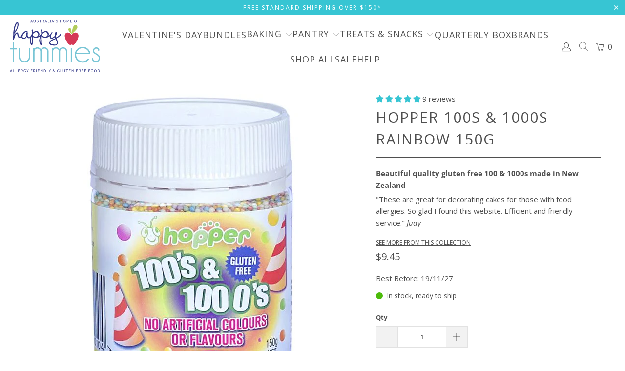

--- FILE ---
content_type: text/html; charset=utf-8
request_url: https://happytummies.com.au/collections/gluten-free/products/hopper-100s-and-1000s-rainbow-cake-decorations
body_size: 74017
content:

















 <!DOCTYPE html>
<html class="no-js no-touch" lang="en"> <head> <!-- Google Ads Remarketing Tag By FeedArmy Version 2.12 START -->
<!-- FeedArmy tutorial found at https://feedarmy.com/adding-google-adwords-remarketing-tag-to-shopify/ -->

<!-- CODE SETTINGS START -->
<!-- CODE SETTINGS START -->

<!-- Please add your Google Ads Audience Source Tag ID -->


<!-- Please add your alpha2 code, you can find it here: https://help.shopify.com/en/api/custom-storefronts/storefront-api/reference/enum/countrycode -->


<!-- if you have prices such as 1,000.00 set below to true, if you have prices such as 1.000,00 set below to false -->


<!-- set your product id values are default, product_id, parent_id, sku-->


<!-- CODE SETTINGS END -->
<!-- CODE SETTINGS END -->

<!-- ------------------------------------ -->
<!-- DO NOT EDIT ANYTHING BELOW THIS LINE -->
<!-- Global site tag (gtag.js) - Ads. -->
<script async data-src="https://www.googletagmanager.com/gtag/js?id=AW-971875446"></script>
<script>
  window.dataLayer = window.dataLayer || [];
  function gtag(){dataLayer.push(arguments);}
  gtag('js', new Date());
  gtag('config', 'AW-971875446');
</script>
<!-- Global site tag (gtag.js) - Ads. -->



<script>
  gtag('event', 'view_item', {
    'send_to': 'AW-971875446',
	'value': 9.45,
	
    'items': [{
		
			'id': 'shopify_AU_8084974083_29622387843',
		
      'google_business_vertical': 'retail'
    }]
	
  });
</script>
<!-- Google Ads Remarketing Tag By FeedArmy Version 2.12 END --> <!-- Global site tag (gtag.js) - Google Analytics -->
<script async data-src="https://www.googletagmanager.com/gtag/js?id=G-F28C32X38G"></script>
<script>
  window.dataLayer = window.dataLayer || [];
  function gtag(){dataLayer.push(arguments);}
  gtag('js', new Date());

  gtag('config', 'G-F28C32X38G');
</script> <meta charset="utf-8"> <meta http-equiv="cleartype" content="on"> <meta name="robots" content="index,follow"> <!-- Mobile Specific Metas --> <meta name="HandheldFriendly" content="True"> <meta name="MobileOptimized" content="320"> <meta name="viewport" content="width=device-width,initial-scale=1"> <meta name="theme-color" content="#ffffff"> <script>!function(i,n,s,t,a,u,d){i.InstantConfig=i.InstantConfig||{},i.InstantConfig.siteId='site_rjG8Mxz5lbOMEDjETa4RT6AZ',i.InstantConfig.customerEmail='',i.InstantConfig.platform='SHOPIFY',d=i.InstantJS=i.InstantJS||{},d.trackQueue=[],d.track=function(){d.trackQueue.push(arguments)},u=n.createElement(s),u.async=!0,u.src=t,a=n.getElementsByTagName(s)[0],a.parentNode.insertBefore(u,a)}(window,document,'script','https://js.instant.one/v1/instant.min.js');</script> <script>const ensureInstantJS=()=>{window.InstantJS||(window.InstantJS={}),window.InstantJS.track||(window.InstantJS.trackQueue=[],window.InstantJS.track=function(){window.InstantJS.trackQueue.push(arguments)})};ensureInstantJS();const trackEvent=(()=>{const t=new Set;return e=>{const n=JSON.stringify(e);t.has(n)||!e[0].includes("track")||(t.add(n),window.InstantJS.track("MARKETING_PIXEL_EVENT_FIRED",[{event:e,provider:"META_PLATFORMS"}]))}})();(function(){const e=()=>{if(window.fbq?.callMethod){const t=window.fbq,e=function(){trackEvent([...arguments]),t.apply(this,arguments)};for(const n in t)t.hasOwnProperty(n)&&(e[n]=t[n]);window.fbq=e}else setTimeout(e,1)},t=()=>{const{_fbq:e}=window;if(e&&e.queue){e.queue.forEach(t=>trackEvent([...t]));const n=e.queue.push;e.queue.push=function(...t){trackEvent([...t[0]]);return n.apply(e.queue,t)}}else setTimeout(t,1)};e(),t()})();</script> <title>
      Hopper 100s and 1000s Rainbow 150g | cake decorations - Happy Tummies Pty Ltd</title> <meta name="description" content="Hopper 100s and 1000s Rainbow are perfect cake decorations. Buy online today from Happy Tummies"/> <!-- Preconnect Domains --> <link rel="preconnect" href="https://fonts.shopifycdn.com" /> <link rel="preconnect" href="https://cdn.shopify.com" /> <link rel="preconnect" href="https://v.shopify.com" /> <link rel="preconnect" href="https://cdn.shopifycloud.com" /> <link rel="preconnect" href="https://monorail-edge.shopifysvc.com"> <!-- fallback for browsers that don't support preconnect --> <link rel="dns-prefetch" href="https://fonts.shopifycdn.com" /> <link rel="dns-prefetch" href="https://cdn.shopify.com" /> <link rel="dns-prefetch" href="https://v.shopify.com" /> <link rel="dns-prefetch" href="https://cdn.shopifycloud.com" /> <link rel="dns-prefetch" href="https://monorail-edge.shopifysvc.com"> <!-- Preload Assets --> <link rel="preload" href="//happytummies.com.au/cdn/shop/t/65/assets/fancybox.css?v=19278034316635137701760354264" as="style"> <link rel="preload" href="//happytummies.com.au/cdn/shop/t/65/assets/styles.css?v=27695175741056682201766468171" as="style"> <link rel="preload" href="//happytummies.com.au/cdn/shop/t/65/assets/jquery.min.js?v=81049236547974671631760354264" as="script"> <link rel="preload" href="//happytummies.com.au/cdn/shop/t/65/assets/vendors.js?v=51772124549495699811760354264" as="script"> <link rel="preload" href="//happytummies.com.au/cdn/shop/t/65/assets/sections.js?v=20723123618891067331760354264" as="script"> <link rel="preload" href="//happytummies.com.au/cdn/shop/t/65/assets/utilities.js?v=12739964178933025911760354264" as="script"> <link rel="preload" href="//happytummies.com.au/cdn/shop/t/65/assets/app.js?v=112297372381685901211760354264" as="script"> <link rel="stylesheet" href="https://pro.fontawesome.com/releases/v5.2.0/css/all.css"> <!-- Stylesheet for Fancybox library --> <link href="//happytummies.com.au/cdn/shop/t/65/assets/fancybox.css?v=19278034316635137701760354264" rel="stylesheet" type="text/css" media="all" /> <!-- Stylesheets for Turbo --> <link href="//happytummies.com.au/cdn/shop/t/65/assets/styles.css?v=27695175741056682201766468171" rel="stylesheet" type="text/css" media="all" /> <link href="//happytummies.com.au/cdn/shop/t/65/assets/custom.css?v=167060282315355814931760354264" rel="stylesheet" type="text/css" media="all" /> <script>
      window.lazySizesConfig = window.lazySizesConfig || {};
	  
      lazySizesConfig.expand = 300;
      lazySizesConfig.loadHidden = false;

      /*! lazysizes - v5.2.2 - bgset plugin */
      !function(e,t){var a=function(){t(e.lazySizes),e.removeEventListener("lazyunveilread",a,!0)};t=t.bind(null,e,e.document),"object"==typeof module&&module.exports?t(require("lazysizes")):"function"==typeof define&&define.amd?define(["lazysizes"],t):e.lazySizes?a():e.addEventListener("lazyunveilread",a,!0)}(window,function(e,z,g){"use strict";var c,y,b,f,i,s,n,v,m;e.addEventListener&&(c=g.cfg,y=/\s+/g,b=/\s*\|\s+|\s+\|\s*/g,f=/^(.+?)(?:\s+\[\s*(.+?)\s*\])(?:\s+\[\s*(.+?)\s*\])?$/,i=/^\s*\(*\s*type\s*:\s*(.+?)\s*\)*\s*$/,s=/\(|\)|'/,n={contain:1,cover:1},v=function(e,t){var a;t&&((a=t.match(i))&&a[1]?e.setAttribute("type",a[1]):e.setAttribute("media",c.customMedia[t]||t))},m=function(e){var t,a,i,r;e.target._lazybgset&&(a=(t=e.target)._lazybgset,(i=t.currentSrc||t.src)&&((r=g.fire(a,"bgsetproxy",{src:i,useSrc:s.test(i)?JSON.stringify(i):i})).defaultPrevented||(a.style.backgroundImage="url("+r.detail.useSrc+")")),t._lazybgsetLoading&&(g.fire(a,"_lazyloaded",{},!1,!0),delete t._lazybgsetLoading))},addEventListener("lazybeforeunveil",function(e){var t,a,i,r,s,n,l,d,o,u;!e.defaultPrevented&&(t=e.target.getAttribute("data-bgset"))&&(o=e.target,(u=z.createElement("img")).alt="",u._lazybgsetLoading=!0,e.detail.firesLoad=!0,a=t,i=o,r=u,s=z.createElement("picture"),n=i.getAttribute(c.sizesAttr),l=i.getAttribute("data-ratio"),d=i.getAttribute("data-optimumx"),i._lazybgset&&i._lazybgset.parentNode==i&&i.removeChild(i._lazybgset),Object.defineProperty(r,"_lazybgset",{value:i,writable:!0}),Object.defineProperty(i,"_lazybgset",{value:s,writable:!0}),a=a.replace(y," ").split(b),s.style.display="none",r.className=c.lazyClass,1!=a.length||n||(n="auto"),a.forEach(function(e){var t,a=z.createElement("source");n&&"auto"!=n&&a.setAttribute("sizes",n),(t=e.match(f))?(a.setAttribute(c.srcsetAttr,t[1]),v(a,t[2]),v(a,t[3])):a.setAttribute(c.srcsetAttr,e),s.appendChild(a)}),n&&(r.setAttribute(c.sizesAttr,n),i.removeAttribute(c.sizesAttr),i.removeAttribute("sizes")),d&&r.setAttribute("data-optimumx",d),l&&r.setAttribute("data-ratio",l),s.appendChild(r),i.appendChild(s),setTimeout(function(){g.loader.unveil(u),g.rAF(function(){g.fire(u,"_lazyloaded",{},!0,!0),u.complete&&m({target:u})})}))}),z.addEventListener("load",m,!0),e.addEventListener("lazybeforesizes",function(e){var t,a,i,r;e.detail.instance==g&&e.target._lazybgset&&e.detail.dataAttr&&(t=e.target._lazybgset,i=t,r=(getComputedStyle(i)||{getPropertyValue:function(){}}).getPropertyValue("background-size"),!n[r]&&n[i.style.backgroundSize]&&(r=i.style.backgroundSize),n[a=r]&&(e.target._lazysizesParentFit=a,g.rAF(function(){e.target.setAttribute("data-parent-fit",a),e.target._lazysizesParentFit&&delete e.target._lazysizesParentFit})))},!0),z.documentElement.addEventListener("lazybeforesizes",function(e){var t,a;!e.defaultPrevented&&e.target._lazybgset&&e.detail.instance==g&&(e.detail.width=(t=e.target._lazybgset,a=g.gW(t,t.parentNode),(!t._lazysizesWidth||a>t._lazysizesWidth)&&(t._lazysizesWidth=a),t._lazysizesWidth))}))});

      /*! lazysizes - v5.2.2 */
      !function(e){var t=function(u,D,f){"use strict";var k,H;if(function(){var e;var t={lazyClass:"lazyload",loadedClass:"lazyloaded",loadingClass:"lazyloading",preloadClass:"lazypreload",errorClass:"lazyerror",autosizesClass:"lazyautosizes",srcAttr:"data-src",srcsetAttr:"data-srcset",sizesAttr:"data-sizes",minSize:40,customMedia:{},init:true,expFactor:1.5,hFac:.8,loadMode:2,loadHidden:true,ricTimeout:0,throttleDelay:125};H=u.lazySizesConfig||u.lazysizesConfig||{};for(e in t){if(!(e in H)){H[e]=t[e]}}}(),!D||!D.getElementsByClassName){return{init:function(){},cfg:H,noSupport:true}}var O=D.documentElement,a=u.HTMLPictureElement,P="addEventListener",$="getAttribute",q=u[P].bind(u),I=u.setTimeout,U=u.requestAnimationFrame||I,l=u.requestIdleCallback,j=/^picture$/i,r=["load","error","lazyincluded","_lazyloaded"],i={},G=Array.prototype.forEach,J=function(e,t){if(!i[t]){i[t]=new RegExp("(\\s|^)"+t+"(\\s|$)")}return i[t].test(e[$]("class")||"")&&i[t]},K=function(e,t){if(!J(e,t)){e.setAttribute("class",(e[$]("class")||"").trim()+" "+t)}},Q=function(e,t){var i;if(i=J(e,t)){e.setAttribute("class",(e[$]("class")||"").replace(i," "))}},V=function(t,i,e){var a=e?P:"removeEventListener";if(e){V(t,i)}r.forEach(function(e){t[a](e,i)})},X=function(e,t,i,a,r){var n=D.createEvent("Event");if(!i){i={}}i.instance=k;n.initEvent(t,!a,!r);n.detail=i;e.dispatchEvent(n);return n},Y=function(e,t){var i;if(!a&&(i=u.picturefill||H.pf)){if(t&&t.src&&!e[$]("srcset")){e.setAttribute("srcset",t.src)}i({reevaluate:true,elements:[e]})}else if(t&&t.src){e.src=t.src}},Z=function(e,t){return(getComputedStyle(e,null)||{})[t]},s=function(e,t,i){i=i||e.offsetWidth;while(i<H.minSize&&t&&!e._lazysizesWidth){i=t.offsetWidth;t=t.parentNode}return i},ee=function(){var i,a;var t=[];var r=[];var n=t;var s=function(){var e=n;n=t.length?r:t;i=true;a=false;while(e.length){e.shift()()}i=false};var e=function(e,t){if(i&&!t){e.apply(this,arguments)}else{n.push(e);if(!a){a=true;(D.hidden?I:U)(s)}}};e._lsFlush=s;return e}(),te=function(i,e){return e?function(){ee(i)}:function(){var e=this;var t=arguments;ee(function(){i.apply(e,t)})}},ie=function(e){var i;var a=0;var r=H.throttleDelay;var n=H.ricTimeout;var t=function(){i=false;a=f.now();e()};var s=l&&n>49?function(){l(t,{timeout:n});if(n!==H.ricTimeout){n=H.ricTimeout}}:te(function(){I(t)},true);return function(e){var t;if(e=e===true){n=33}if(i){return}i=true;t=r-(f.now()-a);if(t<0){t=0}if(e||t<9){s()}else{I(s,t)}}},ae=function(e){var t,i;var a=99;var r=function(){t=null;e()};var n=function(){var e=f.now()-i;if(e<a){I(n,a-e)}else{(l||r)(r)}};return function(){i=f.now();if(!t){t=I(n,a)}}},e=function(){var v,m,c,h,e;var y,z,g,p,C,b,A;var n=/^img$/i;var d=/^iframe$/i;var E="onscroll"in u&&!/(gle|ing)bot/.test(navigator.userAgent);var _=0;var w=0;var N=0;var M=-1;var x=function(e){N--;if(!e||N<0||!e.target){N=0}};var W=function(e){if(A==null){A=Z(D.body,"visibility")=="hidden"}return A||!(Z(e.parentNode,"visibility")=="hidden"&&Z(e,"visibility")=="hidden")};var S=function(e,t){var i;var a=e;var r=W(e);g-=t;b+=t;p-=t;C+=t;while(r&&(a=a.offsetParent)&&a!=D.body&&a!=O){r=(Z(a,"opacity")||1)>0;if(r&&Z(a,"overflow")!="visible"){i=a.getBoundingClientRect();r=C>i.left&&p<i.right&&b>i.top-1&&g<i.bottom+1}}return r};var t=function(){var e,t,i,a,r,n,s,l,o,u,f,c;var d=k.elements;if((h=H.loadMode)&&N<8&&(e=d.length)){t=0;M++;for(;t<e;t++){if(!d[t]||d[t]._lazyRace){continue}if(!E||k.prematureUnveil&&k.prematureUnveil(d[t])){R(d[t]);continue}if(!(l=d[t][$]("data-expand"))||!(n=l*1)){n=w}if(!u){u=!H.expand||H.expand<1?O.clientHeight>500&&O.clientWidth>500?500:370:H.expand;k._defEx=u;f=u*H.expFactor;c=H.hFac;A=null;if(w<f&&N<1&&M>2&&h>2&&!D.hidden){w=f;M=0}else if(h>1&&M>1&&N<6){w=u}else{w=_}}if(o!==n){y=innerWidth+n*c;z=innerHeight+n;s=n*-1;o=n}i=d[t].getBoundingClientRect();if((b=i.bottom)>=s&&(g=i.top)<=z&&(C=i.right)>=s*c&&(p=i.left)<=y&&(b||C||p||g)&&(H.loadHidden||W(d[t]))&&(m&&N<3&&!l&&(h<3||M<4)||S(d[t],n))){R(d[t]);r=true;if(N>9){break}}else if(!r&&m&&!a&&N<4&&M<4&&h>2&&(v[0]||H.preloadAfterLoad)&&(v[0]||!l&&(b||C||p||g||d[t][$](H.sizesAttr)!="auto"))){a=v[0]||d[t]}}if(a&&!r){R(a)}}};var i=ie(t);var B=function(e){var t=e.target;if(t._lazyCache){delete t._lazyCache;return}x(e);K(t,H.loadedClass);Q(t,H.loadingClass);V(t,L);X(t,"lazyloaded")};var a=te(B);var L=function(e){a({target:e.target})};var T=function(t,i){try{t.contentWindow.location.replace(i)}catch(e){t.src=i}};var F=function(e){var t;var i=e[$](H.srcsetAttr);if(t=H.customMedia[e[$]("data-media")||e[$]("media")]){e.setAttribute("media",t)}if(i){e.setAttribute("srcset",i)}};var s=te(function(t,e,i,a,r){var n,s,l,o,u,f;if(!(u=X(t,"lazybeforeunveil",e)).defaultPrevented){if(a){if(i){K(t,H.autosizesClass)}else{t.setAttribute("sizes",a)}}s=t[$](H.srcsetAttr);n=t[$](H.srcAttr);if(r){l=t.parentNode;o=l&&j.test(l.nodeName||"")}f=e.firesLoad||"src"in t&&(s||n||o);u={target:t};K(t,H.loadingClass);if(f){clearTimeout(c);c=I(x,2500);V(t,L,true)}if(o){G.call(l.getElementsByTagName("source"),F)}if(s){t.setAttribute("srcset",s)}else if(n&&!o){if(d.test(t.nodeName)){T(t,n)}else{t.src=n}}if(r&&(s||o)){Y(t,{src:n})}}if(t._lazyRace){delete t._lazyRace}Q(t,H.lazyClass);ee(function(){var e=t.complete&&t.naturalWidth>1;if(!f||e){if(e){K(t,"ls-is-cached")}B(u);t._lazyCache=true;I(function(){if("_lazyCache"in t){delete t._lazyCache}},9)}if(t.loading=="lazy"){N--}},true)});var R=function(e){if(e._lazyRace){return}var t;var i=n.test(e.nodeName);var a=i&&(e[$](H.sizesAttr)||e[$]("sizes"));var r=a=="auto";if((r||!m)&&i&&(e[$]("src")||e.srcset)&&!e.complete&&!J(e,H.errorClass)&&J(e,H.lazyClass)){return}t=X(e,"lazyunveilread").detail;if(r){re.updateElem(e,true,e.offsetWidth)}e._lazyRace=true;N++;s(e,t,r,a,i)};var r=ae(function(){H.loadMode=3;i()});var l=function(){if(H.loadMode==3){H.loadMode=2}r()};var o=function(){if(m){return}if(f.now()-e<999){I(o,999);return}m=true;H.loadMode=3;i();q("scroll",l,true)};return{_:function(){e=f.now();k.elements=D.getElementsByClassName(H.lazyClass);v=D.getElementsByClassName(H.lazyClass+" "+H.preloadClass);q("scroll",i,true);q("resize",i,true);q("pageshow",function(e){if(e.persisted){var t=D.querySelectorAll("."+H.loadingClass);if(t.length&&t.forEach){U(function(){t.forEach(function(e){if(e.complete){R(e)}})})}}});if(u.MutationObserver){new MutationObserver(i).observe(O,{childList:true,subtree:true,attributes:true})}else{O[P]("DOMNodeInserted",i,true);O[P]("DOMAttrModified",i,true);setInterval(i,999)}q("hashchange",i,true);["focus","mouseover","click","load","transitionend","animationend"].forEach(function(e){D[P](e,i,true)});if(/d$|^c/.test(D.readyState)){o()}else{q("load",o);D[P]("DOMContentLoaded",i);I(o,2e4)}if(k.elements.length){t();ee._lsFlush()}else{i()}},checkElems:i,unveil:R,_aLSL:l}}(),re=function(){var i;var n=te(function(e,t,i,a){var r,n,s;e._lazysizesWidth=a;a+="px";e.setAttribute("sizes",a);if(j.test(t.nodeName||"")){r=t.getElementsByTagName("source");for(n=0,s=r.length;n<s;n++){r[n].setAttribute("sizes",a)}}if(!i.detail.dataAttr){Y(e,i.detail)}});var a=function(e,t,i){var a;var r=e.parentNode;if(r){i=s(e,r,i);a=X(e,"lazybeforesizes",{width:i,dataAttr:!!t});if(!a.defaultPrevented){i=a.detail.width;if(i&&i!==e._lazysizesWidth){n(e,r,a,i)}}}};var e=function(){var e;var t=i.length;if(t){e=0;for(;e<t;e++){a(i[e])}}};var t=ae(e);return{_:function(){i=D.getElementsByClassName(H.autosizesClass);q("resize",t)},checkElems:t,updateElem:a}}(),t=function(){if(!t.i&&D.getElementsByClassName){t.i=true;re._();e._()}};return I(function(){H.init&&t()}),k={cfg:H,autoSizer:re,loader:e,init:t,uP:Y,aC:K,rC:Q,hC:J,fire:X,gW:s,rAF:ee}}(e,e.document,Date);e.lazySizes=t,"object"==typeof module&&module.exports&&(module.exports=t)}("undefined"!=typeof window?window:{});</script> <!-- Icons --> <link rel="shortcut icon" type="image/x-icon" href="//happytummies.com.au/cdn/shop/files/gluten-free-food-australia-happytummies_180x180.jpg?v=1648364347"> <link rel="apple-touch-icon" href="//happytummies.com.au/cdn/shop/files/gluten-free-food-australia-happytummies_180x180.jpg?v=1648364347"/> <link rel="apple-touch-icon" sizes="57x57" href="//happytummies.com.au/cdn/shop/files/gluten-free-food-australia-happytummies_57x57.jpg?v=1648364347"/> <link rel="apple-touch-icon" sizes="60x60" href="//happytummies.com.au/cdn/shop/files/gluten-free-food-australia-happytummies_60x60.jpg?v=1648364347"/> <link rel="apple-touch-icon" sizes="72x72" href="//happytummies.com.au/cdn/shop/files/gluten-free-food-australia-happytummies_72x72.jpg?v=1648364347"/> <link rel="apple-touch-icon" sizes="76x76" href="//happytummies.com.au/cdn/shop/files/gluten-free-food-australia-happytummies_76x76.jpg?v=1648364347"/> <link rel="apple-touch-icon" sizes="114x114" href="//happytummies.com.au/cdn/shop/files/gluten-free-food-australia-happytummies_114x114.jpg?v=1648364347"/> <link rel="apple-touch-icon" sizes="180x180" href="//happytummies.com.au/cdn/shop/files/gluten-free-food-australia-happytummies_180x180.jpg?v=1648364347"/> <link rel="apple-touch-icon" sizes="228x228" href="//happytummies.com.au/cdn/shop/files/gluten-free-food-australia-happytummies_228x228.jpg?v=1648364347"/> <link rel="canonical" href="https://happytummies.com.au/products/hopper-100s-and-1000s-rainbow-cake-decorations"/> <script src="//happytummies.com.au/cdn/shop/t/65/assets/jquery.min.js?v=81049236547974671631760354264" defer></script> <script type="text/javascript" src="/services/javascripts/currencies.js" data-no-instant></script> <script>
      window.PXUTheme = window.PXUTheme || {};
      window.PXUTheme.version = '7.1.1';
      window.PXUTheme.name = 'Turbo';</script>
    


    
<template id="price-ui"><span class="price " data-price></span><span class="compare-at-price" data-compare-at-price></span><span class="unit-pricing" data-unit-pricing></span></template> <template id="price-ui-badge"><div class="price-ui-badge__sticker price-ui-badge__sticker--"> <span class="price-ui-badge__sticker-text" data-badge></span></div></template> <template id="price-ui__price"><span class="money" data-price></span></template> <template id="price-ui__price-range"><span class="price-min" data-price-min><span class="money" data-price></span></span> - <span class="price-max" data-price-max><span class="money" data-price></span></span></template> <template id="price-ui__unit-pricing"><span class="unit-quantity" data-unit-quantity></span> | <span class="unit-price" data-unit-price><span class="money" data-price></span></span> / <span class="unit-measurement" data-unit-measurement></span></template> <template id="price-ui-badge__percent-savings-range">Save up to <span data-price-percent></span>%</template> <template id="price-ui-badge__percent-savings">Save <span data-price-percent></span>%</template> <template id="price-ui-badge__price-savings-range">Save up to <span class="money" data-price></span></template> <template id="price-ui-badge__price-savings">Save <span class="money" data-price></span></template> <template id="price-ui-badge__on-sale">Sale</template> <template id="price-ui-badge__sold-out">Sold Out</template> <template id="price-ui-badge__in-stock">In stock, ready to ship</template> <script>
      
window.PXUTheme = window.PXUTheme || {};


window.PXUTheme.theme_settings = {};
window.PXUTheme.currency = {};
window.PXUTheme.routes = window.PXUTheme.routes || {};


window.PXUTheme.theme_settings.display_tos_checkbox = false;
window.PXUTheme.theme_settings.go_to_checkout = false;
window.PXUTheme.theme_settings.cart_action = "ajax";
window.PXUTheme.theme_settings.cart_shipping_calculator = true;


window.PXUTheme.theme_settings.collection_swatches = false;
window.PXUTheme.theme_settings.collection_secondary_image = false;


window.PXUTheme.currency.show_multiple_currencies = false;
window.PXUTheme.currency.shop_currency = "AUD";
window.PXUTheme.currency.default_currency = "AUD";
window.PXUTheme.currency.display_format = "money_format";
window.PXUTheme.currency.money_format = "${{amount}}";
window.PXUTheme.currency.money_format_no_currency = "${{amount}}";
window.PXUTheme.currency.money_format_currency = "${{amount}} AUD";
window.PXUTheme.currency.native_multi_currency = false;
window.PXUTheme.currency.iso_code = "AUD";
window.PXUTheme.currency.symbol = "$";


window.PXUTheme.theme_settings.display_inventory_left = false;
window.PXUTheme.theme_settings.inventory_threshold = 100;
window.PXUTheme.theme_settings.limit_quantity = true;


window.PXUTheme.theme_settings.menu_position = "inline";


window.PXUTheme.theme_settings.newsletter_popup = false;
window.PXUTheme.theme_settings.newsletter_popup_days = "30";
window.PXUTheme.theme_settings.newsletter_popup_mobile = false;
window.PXUTheme.theme_settings.newsletter_popup_seconds = 30;


window.PXUTheme.theme_settings.pagination_type = "infinite_scroll";


window.PXUTheme.theme_settings.enable_shopify_collection_badges = false;
window.PXUTheme.theme_settings.quick_shop_thumbnail_position = "bottom-thumbnails";
window.PXUTheme.theme_settings.product_form_style = "dropdown";
window.PXUTheme.theme_settings.sale_banner_enabled = false;
window.PXUTheme.theme_settings.display_savings = false;
window.PXUTheme.theme_settings.display_sold_out_price = true;
window.PXUTheme.theme_settings.sold_out_text = "OUT OF STOCK";
window.PXUTheme.theme_settings.free_text = "Free";
window.PXUTheme.theme_settings.video_looping = false;
window.PXUTheme.theme_settings.quick_shop_style = "inline";
window.PXUTheme.theme_settings.hover_enabled = false;


window.PXUTheme.routes.cart_url = "/cart";
window.PXUTheme.routes.root_url = "/";
window.PXUTheme.routes.search_url = "/search";
window.PXUTheme.routes.all_products_collection_url = "/collections/all";


window.PXUTheme.theme_settings.image_loading_style = "appear";


window.PXUTheme.theme_settings.search_option = "product";
window.PXUTheme.theme_settings.search_items_to_display = 5;
window.PXUTheme.theme_settings.enable_autocomplete = true;


window.PXUTheme.theme_settings.page_dots_enabled = false;
window.PXUTheme.theme_settings.slideshow_arrow_size = "light";


window.PXUTheme.theme_settings.quick_shop_enabled = true;


window.PXUTheme.translation = {};


window.PXUTheme.translation.agree_to_terms_warning = "You must agree with the terms and conditions to checkout.";
window.PXUTheme.translation.one_item_left = "item left";
window.PXUTheme.translation.items_left_text = "items left";
window.PXUTheme.translation.cart_savings_text = "Total Savings";
window.PXUTheme.translation.cart_discount_text = "Discount";
window.PXUTheme.translation.cart_subtotal_text = "Subtotal";
window.PXUTheme.translation.cart_remove_text = "Remove";
window.PXUTheme.translation.cart_free_text = "Free";


window.PXUTheme.translation.newsletter_success_text = "Thank you for joining our mailing list!";


window.PXUTheme.translation.notify_email = "Enter your email address...";
window.PXUTheme.translation.notify_email_value = "Translation missing: en.contact.fields.email";
window.PXUTheme.translation.notify_email_send = "Send";
window.PXUTheme.translation.notify_message_first = "Please notify me when ";
window.PXUTheme.translation.notify_message_last = " becomes available - ";
window.PXUTheme.translation.notify_success_text = "Thanks! We will notify you when this product becomes available!";


window.PXUTheme.translation.add_to_cart = "Add to Cart";
window.PXUTheme.translation.coming_soon_text = "Coming Soon";
window.PXUTheme.translation.sold_out_text = "Sold Out";
window.PXUTheme.translation.sale_text = "Sale";
window.PXUTheme.translation.savings_text = "You Save";
window.PXUTheme.translation.from_text = "from";
window.PXUTheme.translation.new_text = "New";
window.PXUTheme.translation.pre_order_text = "Pre-Order";
window.PXUTheme.translation.unavailable_text = "Unavailable";


window.PXUTheme.translation.all_results = "View all results";
window.PXUTheme.translation.no_results = "Sorry, no results!";


window.PXUTheme.media_queries = {};
window.PXUTheme.media_queries.small = window.matchMedia( "(max-width: 480px)" );
window.PXUTheme.media_queries.medium = window.matchMedia( "(max-width: 798px)" );
window.PXUTheme.media_queries.large = window.matchMedia( "(min-width: 799px)" );
window.PXUTheme.media_queries.larger = window.matchMedia( "(min-width: 960px)" );
window.PXUTheme.media_queries.xlarge = window.matchMedia( "(min-width: 1200px)" );
window.PXUTheme.media_queries.ie10 = window.matchMedia( "all and (-ms-high-contrast: none), (-ms-high-contrast: active)" );
window.PXUTheme.media_queries.tablet = window.matchMedia( "only screen and (min-width: 799px) and (max-width: 1024px)" );</script> <script src="//happytummies.com.au/cdn/shop/t/65/assets/vendors.js?v=51772124549495699811760354264" defer></script> <script src="//happytummies.com.au/cdn/shop/t/65/assets/sections.js?v=20723123618891067331760354264" defer></script> <script src="//happytummies.com.au/cdn/shop/t/65/assets/utilities.js?v=12739964178933025911760354264" defer></script> <script src="//happytummies.com.au/cdn/shop/t/65/assets/app.js?v=112297372381685901211760354264" defer></script> <script></script>
<script>
    (function(w,d,t,r,u)
    {
        var f,n,i;
        w[u]=w[u]||[],f=function()
        {
            var o={ti:"27019233", tm:"shpfy_ui"};
            o.q=w[u],w[u]=new UET(o),w[u].push("pageLoad")
        },
        n=d.createElement(t),n.src=r,n.async=1,n.onload=n.onreadystatechange=function()
        {
            var s=this.readyState;
            s&&s!=="loaded"&&s!=="complete"||(f(),n.onload=n.onreadystatechange=null)
        },
        i=d.getElementsByTagName(t)[0],i.parentNode.insertBefore(n,i)
    })
    (window,document,"script","//bat.bing.com/bat.js","uetq");
</script> <script>window.performance && window.performance.mark && window.performance.mark('shopify.content_for_header.start');</script><meta name="google-site-verification" content="IOH4C45VWBTts61UIrqXR3j7KrHnrKxa86fD-j8g4tg">
<meta name="facebook-domain-verification" content="3ictxyi3gak1o22lntq8unhbanedit">
<meta id="shopify-digital-wallet" name="shopify-digital-wallet" content="/14193370/digital_wallets/dialog">
<meta name="shopify-checkout-api-token" content="580f3061ee0d24528c641a9676416dc4">
<meta id="in-context-paypal-metadata" data-shop-id="14193370" data-venmo-supported="false" data-environment="production" data-locale="en_US" data-paypal-v4="true" data-currency="AUD">
<link rel="alternate" type="application/json+oembed" href="https://happytummies.com.au/products/hopper-100s-and-1000s-rainbow-cake-decorations.oembed">
<script async="async" src="/checkouts/internal/preloads.js?locale=en-AU"></script>
<link rel="preconnect" href="https://shop.app" crossorigin="anonymous">
<script async="async" src="https://shop.app/checkouts/internal/preloads.js?locale=en-AU&shop_id=14193370" crossorigin="anonymous"></script>
<script id="apple-pay-shop-capabilities" type="application/json">{"shopId":14193370,"countryCode":"AU","currencyCode":"AUD","merchantCapabilities":["supports3DS"],"merchantId":"gid:\/\/shopify\/Shop\/14193370","merchantName":"Happy Tummies Pty Ltd","requiredBillingContactFields":["postalAddress","email","phone"],"requiredShippingContactFields":["postalAddress","email","phone"],"shippingType":"shipping","supportedNetworks":["visa","masterCard"],"total":{"type":"pending","label":"Happy Tummies Pty Ltd","amount":"1.00"},"shopifyPaymentsEnabled":true,"supportsSubscriptions":true}</script>
<script id="shopify-features" type="application/json">{"accessToken":"580f3061ee0d24528c641a9676416dc4","betas":["rich-media-storefront-analytics"],"domain":"happytummies.com.au","predictiveSearch":true,"shopId":14193370,"locale":"en"}</script>
<script>var Shopify = Shopify || {};
Shopify.shop = "happy-tummies-pty-ltd.myshopify.com";
Shopify.locale = "en";
Shopify.currency = {"active":"AUD","rate":"1.0"};
Shopify.country = "AU";
Shopify.theme = {"name":"Turbo Theme | New Changes | 13 Oct - Active \/\/\/\/","id":180166983990,"schema_name":"Turbo","schema_version":"7.1.1","theme_store_id":null,"role":"main"};
Shopify.theme.handle = "null";
Shopify.theme.style = {"id":null,"handle":null};
Shopify.cdnHost = "happytummies.com.au/cdn";
Shopify.routes = Shopify.routes || {};
Shopify.routes.root = "/";</script>
<script type="module">!function(o){(o.Shopify=o.Shopify||{}).modules=!0}(window);</script>
<script>!function(o){function n(){var o=[];function n(){o.push(Array.prototype.slice.apply(arguments))}return n.q=o,n}var t=o.Shopify=o.Shopify||{};t.loadFeatures=n(),t.autoloadFeatures=n()}(window);</script>
<script>
  window.ShopifyPay = window.ShopifyPay || {};
  window.ShopifyPay.apiHost = "shop.app\/pay";
  window.ShopifyPay.redirectState = null;
</script>
<script id="shop-js-analytics" type="application/json">{"pageType":"product"}</script>
<script defer="defer" async type="module" src="//happytummies.com.au/cdn/shopifycloud/shop-js/modules/v2/client.init-shop-cart-sync_BN7fPSNr.en.esm.js"></script>
<script defer="defer" async type="module" src="//happytummies.com.au/cdn/shopifycloud/shop-js/modules/v2/chunk.common_Cbph3Kss.esm.js"></script>
<script defer="defer" async type="module" src="//happytummies.com.au/cdn/shopifycloud/shop-js/modules/v2/chunk.modal_DKumMAJ1.esm.js"></script>
<script type="module">
  await import("//happytummies.com.au/cdn/shopifycloud/shop-js/modules/v2/client.init-shop-cart-sync_BN7fPSNr.en.esm.js");
await import("//happytummies.com.au/cdn/shopifycloud/shop-js/modules/v2/chunk.common_Cbph3Kss.esm.js");
await import("//happytummies.com.au/cdn/shopifycloud/shop-js/modules/v2/chunk.modal_DKumMAJ1.esm.js");

  window.Shopify.SignInWithShop?.initShopCartSync?.({"fedCMEnabled":true,"windoidEnabled":true});

</script>
<script>
  window.Shopify = window.Shopify || {};
  if (!window.Shopify.featureAssets) window.Shopify.featureAssets = {};
  window.Shopify.featureAssets['shop-js'] = {"shop-cart-sync":["modules/v2/client.shop-cart-sync_CJVUk8Jm.en.esm.js","modules/v2/chunk.common_Cbph3Kss.esm.js","modules/v2/chunk.modal_DKumMAJ1.esm.js"],"init-fed-cm":["modules/v2/client.init-fed-cm_7Fvt41F4.en.esm.js","modules/v2/chunk.common_Cbph3Kss.esm.js","modules/v2/chunk.modal_DKumMAJ1.esm.js"],"init-shop-email-lookup-coordinator":["modules/v2/client.init-shop-email-lookup-coordinator_Cc088_bR.en.esm.js","modules/v2/chunk.common_Cbph3Kss.esm.js","modules/v2/chunk.modal_DKumMAJ1.esm.js"],"init-windoid":["modules/v2/client.init-windoid_hPopwJRj.en.esm.js","modules/v2/chunk.common_Cbph3Kss.esm.js","modules/v2/chunk.modal_DKumMAJ1.esm.js"],"shop-button":["modules/v2/client.shop-button_B0jaPSNF.en.esm.js","modules/v2/chunk.common_Cbph3Kss.esm.js","modules/v2/chunk.modal_DKumMAJ1.esm.js"],"shop-cash-offers":["modules/v2/client.shop-cash-offers_DPIskqss.en.esm.js","modules/v2/chunk.common_Cbph3Kss.esm.js","modules/v2/chunk.modal_DKumMAJ1.esm.js"],"shop-toast-manager":["modules/v2/client.shop-toast-manager_CK7RT69O.en.esm.js","modules/v2/chunk.common_Cbph3Kss.esm.js","modules/v2/chunk.modal_DKumMAJ1.esm.js"],"init-shop-cart-sync":["modules/v2/client.init-shop-cart-sync_BN7fPSNr.en.esm.js","modules/v2/chunk.common_Cbph3Kss.esm.js","modules/v2/chunk.modal_DKumMAJ1.esm.js"],"init-customer-accounts-sign-up":["modules/v2/client.init-customer-accounts-sign-up_CfPf4CXf.en.esm.js","modules/v2/client.shop-login-button_DeIztwXF.en.esm.js","modules/v2/chunk.common_Cbph3Kss.esm.js","modules/v2/chunk.modal_DKumMAJ1.esm.js"],"pay-button":["modules/v2/client.pay-button_CgIwFSYN.en.esm.js","modules/v2/chunk.common_Cbph3Kss.esm.js","modules/v2/chunk.modal_DKumMAJ1.esm.js"],"init-customer-accounts":["modules/v2/client.init-customer-accounts_DQ3x16JI.en.esm.js","modules/v2/client.shop-login-button_DeIztwXF.en.esm.js","modules/v2/chunk.common_Cbph3Kss.esm.js","modules/v2/chunk.modal_DKumMAJ1.esm.js"],"avatar":["modules/v2/client.avatar_BTnouDA3.en.esm.js"],"init-shop-for-new-customer-accounts":["modules/v2/client.init-shop-for-new-customer-accounts_CsZy_esa.en.esm.js","modules/v2/client.shop-login-button_DeIztwXF.en.esm.js","modules/v2/chunk.common_Cbph3Kss.esm.js","modules/v2/chunk.modal_DKumMAJ1.esm.js"],"shop-follow-button":["modules/v2/client.shop-follow-button_BRMJjgGd.en.esm.js","modules/v2/chunk.common_Cbph3Kss.esm.js","modules/v2/chunk.modal_DKumMAJ1.esm.js"],"checkout-modal":["modules/v2/client.checkout-modal_B9Drz_yf.en.esm.js","modules/v2/chunk.common_Cbph3Kss.esm.js","modules/v2/chunk.modal_DKumMAJ1.esm.js"],"shop-login-button":["modules/v2/client.shop-login-button_DeIztwXF.en.esm.js","modules/v2/chunk.common_Cbph3Kss.esm.js","modules/v2/chunk.modal_DKumMAJ1.esm.js"],"lead-capture":["modules/v2/client.lead-capture_DXYzFM3R.en.esm.js","modules/v2/chunk.common_Cbph3Kss.esm.js","modules/v2/chunk.modal_DKumMAJ1.esm.js"],"shop-login":["modules/v2/client.shop-login_CA5pJqmO.en.esm.js","modules/v2/chunk.common_Cbph3Kss.esm.js","modules/v2/chunk.modal_DKumMAJ1.esm.js"],"payment-terms":["modules/v2/client.payment-terms_BxzfvcZJ.en.esm.js","modules/v2/chunk.common_Cbph3Kss.esm.js","modules/v2/chunk.modal_DKumMAJ1.esm.js"]};
</script>
<script>(function() {
  var isLoaded = false;
  function asyncLoad() {
    if (isLoaded) return;
    isLoaded = true;
    var urls = ["\/\/social-login.oxiapps.com\/api\/init?vt=928350\u0026shop=happy-tummies-pty-ltd.myshopify.com","https:\/\/cdn.instantbrandpage.lowfruitsolutions.com\/23597a1fc68682abd82c09c3ad3d34a3\/featured-slider-35eb460fa8c7439c19ede1901ffc41f3.js?shop=happy-tummies-pty-ltd.myshopify.com","https:\/\/cdn.instantbrandpage.lowfruitsolutions.com\/23597a1fc68682abd82c09c3ad3d34a3\/brand-page-7bbe7c8eca4dff40a67179230b242025.js?shop=happy-tummies-pty-ltd.myshopify.com","https:\/\/config.gorgias.chat\/bundle-loader\/01H77R9CMMZJFXTNHCHMP0DKA5?source=shopify1click\u0026shop=happy-tummies-pty-ltd.myshopify.com","https:\/\/customer-first-focus.b-cdn.net\/cffPCLoader_min.js?shop=happy-tummies-pty-ltd.myshopify.com","https:\/\/public.9gtb.com\/loader.js?g_cvt_id=b68ea19c-7043-410c-bf1d-d78db0f2b819\u0026shop=happy-tummies-pty-ltd.myshopify.com","https:\/\/cdn.shopify.com\/s\/files\/1\/1419\/3370\/t\/65\/assets\/instant-pixel-site_rjG8Mxz5lbOMEDjETa4RT6AZ.js?v=1768572243\u0026shop=happy-tummies-pty-ltd.myshopify.com"];
    for (var i = 0; i <urls.length; i++) {
      var s = document.createElement('script');
      s.type = 'text/javascript';
      s.async = true;
      s.src = urls[i];
      var x = document.getElementsByTagName('script')[0];
      x.parentNode.insertBefore(s, x);
    }
  };
  if(window.attachEvent) {
    window.attachEvent('onload', asyncLoad);
  } else {
    window.addEventListener('load', asyncLoad, false);
  }
})();</script>
<script id="__st">var __st={"a":14193370,"offset":28800,"reqid":"29c23273-dd2e-4afe-88d2-dd9389a9fb00-1770074192","pageurl":"happytummies.com.au\/collections\/gluten-free\/products\/hopper-100s-and-1000s-rainbow-cake-decorations","u":"948e998a7034","p":"product","rtyp":"product","rid":8084974083};</script>
<script>window.ShopifyPaypalV4VisibilityTracking = true;</script>
<script id="captcha-bootstrap">!function(){'use strict';const t='contact',e='account',n='new_comment',o=[[t,t],['blogs',n],['comments',n],[t,'customer']],c=[[e,'customer_login'],[e,'guest_login'],[e,'recover_customer_password'],[e,'create_customer']],r=t=>t.map((([t,e])=>`form[action*='/${t}']:not([data-nocaptcha='true']) input[name='form_type'][value='${e}']`)).join(','),a=t=>()=>t?[...document.querySelectorAll(t)].map((t=>t.form)):[];function s(){const t=[...o],e=r(t);return a(e)}const i='password',u='form_key',d=['recaptcha-v3-token','g-recaptcha-response','h-captcha-response',i],f=()=>{try{return window.sessionStorage}catch{return}},m='__shopify_v',_=t=>t.elements[u];function p(t,e,n=!1){try{const o=window.sessionStorage,c=JSON.parse(o.getItem(e)),{data:r}=function(t){const{data:e,action:n}=t;return t[m]||n?{data:e,action:n}:{data:t,action:n}}(c);for(const[e,n]of Object.entries(r))t.elements[e]&&(t.elements[e].value=n);n&&o.removeItem(e)}catch(o){console.error('form repopulation failed',{error:o})}}const l='form_type',E='cptcha';function T(t){t.dataset[E]=!0}const w=window,h=w.document,L='Shopify',v='ce_forms',y='captcha';let A=!1;((t,e)=>{const n=(g='f06e6c50-85a8-45c8-87d0-21a2b65856fe',I='https://cdn.shopify.com/shopifycloud/storefront-forms-hcaptcha/ce_storefront_forms_captcha_hcaptcha.v1.5.2.iife.js',D={infoText:'Protected by hCaptcha',privacyText:'Privacy',termsText:'Terms'},(t,e,n)=>{const o=w[L][v],c=o.bindForm;if(c)return c(t,g,e,D).then(n);var r;o.q.push([[t,g,e,D],n]),r=I,A||(h.body.append(Object.assign(h.createElement('script'),{id:'captcha-provider',async:!0,src:r})),A=!0)});var g,I,D;w[L]=w[L]||{},w[L][v]=w[L][v]||{},w[L][v].q=[],w[L][y]=w[L][y]||{},w[L][y].protect=function(t,e){n(t,void 0,e),T(t)},Object.freeze(w[L][y]),function(t,e,n,w,h,L){const[v,y,A,g]=function(t,e,n){const i=e?o:[],u=t?c:[],d=[...i,...u],f=r(d),m=r(i),_=r(d.filter((([t,e])=>n.includes(e))));return[a(f),a(m),a(_),s()]}(w,h,L),I=t=>{const e=t.target;return e instanceof HTMLFormElement?e:e&&e.form},D=t=>v().includes(t);t.addEventListener('submit',(t=>{const e=I(t);if(!e)return;const n=D(e)&&!e.dataset.hcaptchaBound&&!e.dataset.recaptchaBound,o=_(e),c=g().includes(e)&&(!o||!o.value);(n||c)&&t.preventDefault(),c&&!n&&(function(t){try{if(!f())return;!function(t){const e=f();if(!e)return;const n=_(t);if(!n)return;const o=n.value;o&&e.removeItem(o)}(t);const e=Array.from(Array(32),(()=>Math.random().toString(36)[2])).join('');!function(t,e){_(t)||t.append(Object.assign(document.createElement('input'),{type:'hidden',name:u})),t.elements[u].value=e}(t,e),function(t,e){const n=f();if(!n)return;const o=[...t.querySelectorAll(`input[type='${i}']`)].map((({name:t})=>t)),c=[...d,...o],r={};for(const[a,s]of new FormData(t).entries())c.includes(a)||(r[a]=s);n.setItem(e,JSON.stringify({[m]:1,action:t.action,data:r}))}(t,e)}catch(e){console.error('failed to persist form',e)}}(e),e.submit())}));const S=(t,e)=>{t&&!t.dataset[E]&&(n(t,e.some((e=>e===t))),T(t))};for(const o of['focusin','change'])t.addEventListener(o,(t=>{const e=I(t);D(e)&&S(e,y())}));const B=e.get('form_key'),M=e.get(l),P=B&&M;t.addEventListener('DOMContentLoaded',(()=>{const t=y();if(P)for(const e of t)e.elements[l].value===M&&p(e,B);[...new Set([...A(),...v().filter((t=>'true'===t.dataset.shopifyCaptcha))])].forEach((e=>S(e,t)))}))}(h,new URLSearchParams(w.location.search),n,t,e,['guest_login'])})(!0,!0)}();</script>
<script integrity="sha256-4kQ18oKyAcykRKYeNunJcIwy7WH5gtpwJnB7kiuLZ1E=" data-source-attribution="shopify.loadfeatures" defer="defer" src="//happytummies.com.au/cdn/shopifycloud/storefront/assets/storefront/load_feature-a0a9edcb.js" crossorigin="anonymous"></script>
<script crossorigin="anonymous" defer="defer" src="//happytummies.com.au/cdn/shopifycloud/storefront/assets/shopify_pay/storefront-65b4c6d7.js?v=20250812"></script>
<script data-source-attribution="shopify.dynamic_checkout.dynamic.init">var Shopify=Shopify||{};Shopify.PaymentButton=Shopify.PaymentButton||{isStorefrontPortableWallets:!0,init:function(){window.Shopify.PaymentButton.init=function(){};var t=document.createElement("script");t.src="https://happytummies.com.au/cdn/shopifycloud/portable-wallets/latest/portable-wallets.en.js",t.type="module",document.head.appendChild(t)}};
</script>
<script data-source-attribution="shopify.dynamic_checkout.buyer_consent">
  function portableWalletsHideBuyerConsent(e){var t=document.getElementById("shopify-buyer-consent"),n=document.getElementById("shopify-subscription-policy-button");t&&n&&(t.classList.add("hidden"),t.setAttribute("aria-hidden","true"),n.removeEventListener("click",e))}function portableWalletsShowBuyerConsent(e){var t=document.getElementById("shopify-buyer-consent"),n=document.getElementById("shopify-subscription-policy-button");t&&n&&(t.classList.remove("hidden"),t.removeAttribute("aria-hidden"),n.addEventListener("click",e))}window.Shopify?.PaymentButton&&(window.Shopify.PaymentButton.hideBuyerConsent=portableWalletsHideBuyerConsent,window.Shopify.PaymentButton.showBuyerConsent=portableWalletsShowBuyerConsent);
</script>
<script data-source-attribution="shopify.dynamic_checkout.cart.bootstrap">document.addEventListener("DOMContentLoaded",(function(){function t(){return document.querySelector("shopify-accelerated-checkout-cart, shopify-accelerated-checkout")}if(t())Shopify.PaymentButton.init();else{new MutationObserver((function(e,n){t()&&(Shopify.PaymentButton.init(),n.disconnect())})).observe(document.body,{childList:!0,subtree:!0})}}));
</script>
<link id="shopify-accelerated-checkout-styles" rel="stylesheet" media="screen" href="https://happytummies.com.au/cdn/shopifycloud/portable-wallets/latest/accelerated-checkout-backwards-compat.css" crossorigin="anonymous">
<style id="shopify-accelerated-checkout-cart">
        #shopify-buyer-consent {
  margin-top: 1em;
  display: inline-block;
  width: 100%;
}

#shopify-buyer-consent.hidden {
  display: none;
}

#shopify-subscription-policy-button {
  background: none;
  border: none;
  padding: 0;
  text-decoration: underline;
  font-size: inherit;
  cursor: pointer;
}

#shopify-subscription-policy-button::before {
  box-shadow: none;
}

      </style>

<script>window.performance && window.performance.mark && window.performance.mark('shopify.content_for_header.end');</script> <!-- "snippets/shogun-products.liquid" was not rendered, the associated app was uninstalled -->

<link href="//happytummies.com.au/cdn/shop/t/65/assets/bold-brain-widget.css?v=154467900453377573721760354264" rel="stylesheet" type="text/css" media="all" />
<script>window.BOLD = window.BOLD || {};
    window.BOLD.common = window.BOLD.common || {};
    window.BOLD.common.Shopify = window.BOLD.common.Shopify || {};
    window.BOLD.common.Shopify.shop = {
      domain: 'happytummies.com.au',
      permanent_domain: 'happy-tummies-pty-ltd.myshopify.com',
      url: 'https://happytummies.com.au',
      secure_url: 'https://happytummies.com.au',
      money_format: "${{amount}}",
      currency: "AUD"
    };
    window.BOLD.common.Shopify.customer = {
      id: null,
      tags: null,
    };
    window.BOLD.common.Shopify.cart = {"note":null,"attributes":{},"original_total_price":0,"total_price":0,"total_discount":0,"total_weight":0.0,"item_count":0,"items":[],"requires_shipping":false,"currency":"AUD","items_subtotal_price":0,"cart_level_discount_applications":[],"checkout_charge_amount":0};
    window.BOLD.common.template = 'product';window.BOLD.common.Shopify.formatMoney = function(money, format) {
        function n(t, e) {
            return "undefined" == typeof t ? e : t
        }
        function r(t, e, r, i) {
            if (e = n(e, 2),
                r = n(r, ","),
                i = n(i, "."),
            isNaN(t) || null == t)
                return 0;
            t = (t / 100).toFixed(e);
            var o = t.split(".")
                , a = o[0].replace(/(\d)(?=(\d\d\d)+(?!\d))/g, "$1" + r)
                , s = o[1] ? i + o[1] : "";
            return a + s
        }
        "string" == typeof money && (money = money.replace(".", ""));
        var i = ""
            , o = /\{\{\s*(\w+)\s*\}\}/
            , a = format || window.BOLD.common.Shopify.shop.money_format || window.Shopify.money_format || "$ {{ amount }}";
        switch (a.match(o)[1]) {
            case "amount":
                i = r(money, 2, ",", ".");
                break;
            case "amount_no_decimals":
                i = r(money, 0, ",", ".");
                break;
            case "amount_with_comma_separator":
                i = r(money, 2, ".", ",");
                break;
            case "amount_no_decimals_with_comma_separator":
                i = r(money, 0, ".", ",");
                break;
            case "amount_with_space_separator":
                i = r(money, 2, " ", ",");
                break;
            case "amount_no_decimals_with_space_separator":
                i = r(money, 0, " ", ",");
                break;
            case "amount_with_apostrophe_separator":
                i = r(money, 2, "'", ".");
                break;
        }
        return a.replace(o, i);
    };
    window.BOLD.common.Shopify.saveProduct = function (handle, product, productData) {
      if (typeof handle === 'string' && typeof window.BOLD.common.Shopify.products[handle] === 'undefined') {
        if (typeof product === 'number') {
          window.BOLD.common.Shopify.handles[product] = handle;
          product = { id: product, product: productData };
        }
        window.BOLD.common.Shopify.products[handle] = product;
      }
    };
    window.BOLD.common.Shopify.saveVariant = function (variant_id, variant) {
      if (typeof variant_id === 'number' && typeof window.BOLD.common.Shopify.variants[variant_id] === 'undefined') {
        window.BOLD.common.Shopify.variants[variant_id] = variant;
      }
    };window.BOLD.common.Shopify.products = window.BOLD.common.Shopify.products || {};
    window.BOLD.common.Shopify.variants = window.BOLD.common.Shopify.variants || {};
    window.BOLD.common.Shopify.handles = window.BOLD.common.Shopify.handles || {};window.BOLD.common.Shopify.saveProduct("hopper-100s-and-1000s-rainbow-cake-decorations", 8084974083, {"id":8084974083,"title":"Hopper 100s \u0026 1000s Rainbow 150g","handle":"hopper-100s-and-1000s-rainbow-cake-decorations","description":"\u003cp\u003e\u003cstrong\u003eBeautiful quality gluten free 100 \u0026amp; 1000s made in New Zealand\u003c\/strong\u003e\u003c\/p\u003e\n\u003cp\u003e\"These are great for decorating cakes for those with food allergies. So glad I found this website. Efficient and friendly service.\" \u003cem\u003eJudy\u003c\/em\u003e\u003c\/p\u003e\n\u003c!-- split --\u003e\n\u003ch2\u003eVegan sprinkles\u003c\/h2\u003e\n\u003cp\u003e\u003cstrong\u003eDescription:\u003c\/strong\u003e\u003c\/p\u003e\n\u003cp\u003e\u003cem\u003e\u003cstrong\u003e\u003c\/strong\u003e\u003c\/em\u003eThese rainbow 100s \u0026amp; 1000s by Hopper are a fantastic cake decoration. Also great on cupcakes, biscuits, fairy bread and ice cream. No artificial colours or flavours and all natural ingredients means the kids can enjoy these 100s \u0026amp; 1000s without going crazy after eating them!\u003c\/p\u003e\n\u003cul\u003e\n\u003cli\u003eGluten free\u003c\/li\u003e\n\u003cli\u003eDairy free\u003c\/li\u003e\n\u003cli\u003eNut free\u003c\/li\u003e\n\u003cli\u003eEgg free\u003c\/li\u003e\n\u003cli\u003eVegan\u003c\/li\u003e\n\u003c\/ul\u003e\n\u003cp\u003e\u003cstrong\u003eIngredients:\u003c\/strong\u003e cane sugar (72%), maize starch (22%), maltodextrin\u003cspan data-mce-fragment=\"1\"\u003e (6%)\u003c\/span\u003e, natural colours (E100, E141, E160c, E162).\u003cbr\u003e\u003cbr\u003e\u003c\/p\u003e\n\u003ctable style=\"width: 320px;\"\u003e\n\u003ctbody\u003e\n\u003ctr style=\"height: 27px;\"\u003e\n\u003ctd colspan=\"3\" style=\"width: 389px; height: 27px; text-align: center;\"\u003e\n\u003cp\u003e\u003cstrong\u003eNutritional Information\u003c\/strong\u003e\u003cbr\u003eServings per package: *\u003cbr\u003eServing Size: *\u003c\/p\u003e\n\u003c\/td\u003e\n\u003c\/tr\u003e\n\u003ctr style=\"height: 27px;\"\u003e\n\u003ctd style=\"width: 140px; height: 27px; text-align: left;\"\u003eAs Per\u003c\/td\u003e\n\u003ctd style=\"width: 90px; height: 27px; text-align: center;\"\u003ePer Serve\u003c\/td\u003e\n\u003ctd style=\"width: 90px; height: 27px; text-align: center;\"\u003ePer 100g\u003c\/td\u003e\n\u003c\/tr\u003e\n\u003ctr style=\"height: 27px;\"\u003e\n\u003ctd style=\"width: 140px; height: 27px;\"\u003eEnergy\u003c\/td\u003e\n\u003ctd style=\"width: 90px; height: 27px; text-align: center;\"\u003e* kJ\u003c\/td\u003e\n\u003ctd style=\"width: 90px; height: 27px; text-align: center;\"\u003e1680kJ\u003c\/td\u003e\n\u003c\/tr\u003e\n\u003ctr style=\"height: 27px;\"\u003e\n\u003ctd style=\"width: 140px; height: 27px;\"\u003eProtein\u003c\/td\u003e\n\u003ctd style=\"width: 90px; height: 27px; text-align: center;\"\u003e* g\u003c\/td\u003e\n\u003ctd style=\"width: 90px; height: 27px; text-align: center;\"\u003e0.1g\u003c\/td\u003e\n\u003c\/tr\u003e\n\u003ctr style=\"height: 27px;\"\u003e\n\u003ctd style=\"width: 140px; height: 27px;\"\u003eFat, Total\u003c\/td\u003e\n\u003ctd style=\"width: 90px; height: 27px; text-align: center;\"\u003e* g\u003c\/td\u003e\n\u003ctd style=\"width: 90px; height: 27px; text-align: center;\"\u003e0.6g\u003c\/td\u003e\n\u003c\/tr\u003e\n\u003ctr style=\"height: 27.5px;\"\u003e\n\u003ctd style=\"width: 140px; height: 27.5px;\"\u003e     Saturated\u003c\/td\u003e\n\u003ctd style=\"width: 90px; height: 27.5px; text-align: center;\"\u003e* g\u003c\/td\u003e\n\u003ctd style=\"width: 90px; height: 27.5px; text-align: center;\"\u003e0.3g\u003c\/td\u003e\n\u003c\/tr\u003e\n\u003ctr style=\"height: 27px;\"\u003e\n\u003ctd style=\"width: 140px; height: 27px;\"\u003eCarbohydrate, Total\u003c\/td\u003e\n\u003ctd style=\"width: 90px; height: 27px; text-align: center;\"\u003e* g\u003c\/td\u003e\n\u003ctd style=\"width: 90px; height: 27px; text-align: center;\"\u003e97.7g\u003c\/td\u003e\n\u003c\/tr\u003e\n\u003ctr style=\"height: 27px;\"\u003e\n\u003ctd style=\"width: 140px; height: 27px;\"\u003e     Sugars\u003c\/td\u003e\n\u003ctd style=\"width: 90px; height: 27px; text-align: center;\"\u003e* g\u003c\/td\u003e\n\u003ctd style=\"width: 90px; height: 27px; text-align: center;\"\u003e80.2g\u003c\/td\u003e\n\u003c\/tr\u003e\n\u003ctr style=\"height: 27px;\"\u003e\n\u003ctd style=\"width: 140px; height: 27px;\"\u003eDietary Fibre\u003c\/td\u003e\n\u003ctd style=\"width: 90px; height: 27px; text-align: center;\"\u003e* g\u003c\/td\u003e\n\u003ctd style=\"width: 90px; height: 27px; text-align: center;\"\u003e* g\u003c\/td\u003e\n\u003c\/tr\u003e\n\u003ctr style=\"height: 27px;\"\u003e\n\u003ctd style=\"width: 140px; height: 27px;\"\u003eSodium\u003c\/td\u003e\n\u003ctd style=\"width: 90px; height: 27px; text-align: center;\"\u003e* mg\u003c\/td\u003e\n\u003ctd style=\"width: 90px; height: 27px; text-align: center;\"\u003e22mg\u003c\/td\u003e\n\u003c\/tr\u003e\n\u003c\/tbody\u003e\n\u003c\/table\u003e\n\u003cp\u003e* Not Provided\u003c\/p\u003e","published_at":"2016-08-20T20:50:00+08:00","created_at":"2016-08-20T20:50:09+08:00","vendor":"Hopper","type":"Edible Baking Decorations","tags":["additive free 100s and 1000s","cake decorating supplies","cake decorations","coconut-free-ingredients","cupcake decorations","dairy-free-for-traces","dairy-free-ingredients","egg-free-for-traces","egg-free-ingredients","gluten-free-for-traces","gluten-free-ingredients","hopper","hopper 1000s and 1000s","hopper 1000s and 1000s rainbow","lupin-free-ingredients","monster cart include","natural 100s and 1000s","nut-free-for-traces","nut-free-ingredients","perth health","rainbow 100s and 1000s","rice-free-ingredients","sesame-free-ingredients","soy-free-ingredients","sprinkles","vegan","waiva","wheat-free-ingredients","yeast-free-ingredients"],"price":945,"price_min":945,"price_max":945,"available":true,"price_varies":false,"compare_at_price":null,"compare_at_price_min":0,"compare_at_price_max":0,"compare_at_price_varies":false,"variants":[{"id":29622387843,"title":"Default Title","option1":"Default Title","option2":null,"option3":null,"sku":"F01002","requires_shipping":true,"taxable":true,"featured_image":null,"available":true,"name":"Hopper 100s \u0026 1000s Rainbow 150g","public_title":null,"options":["Default Title"],"price":945,"weight":200,"compare_at_price":null,"inventory_quantity":81,"inventory_management":"shopify","inventory_policy":"deny","barcode":"9335610000104","requires_selling_plan":false,"selling_plan_allocations":[]}],"images":["\/\/happytummies.com.au\/cdn\/shop\/files\/hopper-rainbow-100s-and-1000s-cake-decorations-happytummies.jpg?v=1738825539"],"featured_image":"\/\/happytummies.com.au\/cdn\/shop\/files\/hopper-rainbow-100s-and-1000s-cake-decorations-happytummies.jpg?v=1738825539","options":["Title"],"media":[{"alt":null,"id":44755748716854,"position":1,"preview_image":{"aspect_ratio":1.0,"height":620,"width":620,"src":"\/\/happytummies.com.au\/cdn\/shop\/files\/hopper-rainbow-100s-and-1000s-cake-decorations-happytummies.jpg?v=1738825539"},"aspect_ratio":1.0,"height":620,"media_type":"image","src":"\/\/happytummies.com.au\/cdn\/shop\/files\/hopper-rainbow-100s-and-1000s-cake-decorations-happytummies.jpg?v=1738825539","width":620}],"requires_selling_plan":false,"selling_plan_groups":[],"content":"\u003cp\u003e\u003cstrong\u003eBeautiful quality gluten free 100 \u0026amp; 1000s made in New Zealand\u003c\/strong\u003e\u003c\/p\u003e\n\u003cp\u003e\"These are great for decorating cakes for those with food allergies. So glad I found this website. Efficient and friendly service.\" \u003cem\u003eJudy\u003c\/em\u003e\u003c\/p\u003e\n\u003c!-- split --\u003e\n\u003ch2\u003eVegan sprinkles\u003c\/h2\u003e\n\u003cp\u003e\u003cstrong\u003eDescription:\u003c\/strong\u003e\u003c\/p\u003e\n\u003cp\u003e\u003cem\u003e\u003cstrong\u003e\u003c\/strong\u003e\u003c\/em\u003eThese rainbow 100s \u0026amp; 1000s by Hopper are a fantastic cake decoration. Also great on cupcakes, biscuits, fairy bread and ice cream. No artificial colours or flavours and all natural ingredients means the kids can enjoy these 100s \u0026amp; 1000s without going crazy after eating them!\u003c\/p\u003e\n\u003cul\u003e\n\u003cli\u003eGluten free\u003c\/li\u003e\n\u003cli\u003eDairy free\u003c\/li\u003e\n\u003cli\u003eNut free\u003c\/li\u003e\n\u003cli\u003eEgg free\u003c\/li\u003e\n\u003cli\u003eVegan\u003c\/li\u003e\n\u003c\/ul\u003e\n\u003cp\u003e\u003cstrong\u003eIngredients:\u003c\/strong\u003e cane sugar (72%), maize starch (22%), maltodextrin\u003cspan data-mce-fragment=\"1\"\u003e (6%)\u003c\/span\u003e, natural colours (E100, E141, E160c, E162).\u003cbr\u003e\u003cbr\u003e\u003c\/p\u003e\n\u003ctable style=\"width: 320px;\"\u003e\n\u003ctbody\u003e\n\u003ctr style=\"height: 27px;\"\u003e\n\u003ctd colspan=\"3\" style=\"width: 389px; height: 27px; text-align: center;\"\u003e\n\u003cp\u003e\u003cstrong\u003eNutritional Information\u003c\/strong\u003e\u003cbr\u003eServings per package: *\u003cbr\u003eServing Size: *\u003c\/p\u003e\n\u003c\/td\u003e\n\u003c\/tr\u003e\n\u003ctr style=\"height: 27px;\"\u003e\n\u003ctd style=\"width: 140px; height: 27px; text-align: left;\"\u003eAs Per\u003c\/td\u003e\n\u003ctd style=\"width: 90px; height: 27px; text-align: center;\"\u003ePer Serve\u003c\/td\u003e\n\u003ctd style=\"width: 90px; height: 27px; text-align: center;\"\u003ePer 100g\u003c\/td\u003e\n\u003c\/tr\u003e\n\u003ctr style=\"height: 27px;\"\u003e\n\u003ctd style=\"width: 140px; height: 27px;\"\u003eEnergy\u003c\/td\u003e\n\u003ctd style=\"width: 90px; height: 27px; text-align: center;\"\u003e* kJ\u003c\/td\u003e\n\u003ctd style=\"width: 90px; height: 27px; text-align: center;\"\u003e1680kJ\u003c\/td\u003e\n\u003c\/tr\u003e\n\u003ctr style=\"height: 27px;\"\u003e\n\u003ctd style=\"width: 140px; height: 27px;\"\u003eProtein\u003c\/td\u003e\n\u003ctd style=\"width: 90px; height: 27px; text-align: center;\"\u003e* g\u003c\/td\u003e\n\u003ctd style=\"width: 90px; height: 27px; text-align: center;\"\u003e0.1g\u003c\/td\u003e\n\u003c\/tr\u003e\n\u003ctr style=\"height: 27px;\"\u003e\n\u003ctd style=\"width: 140px; height: 27px;\"\u003eFat, Total\u003c\/td\u003e\n\u003ctd style=\"width: 90px; height: 27px; text-align: center;\"\u003e* g\u003c\/td\u003e\n\u003ctd style=\"width: 90px; height: 27px; text-align: center;\"\u003e0.6g\u003c\/td\u003e\n\u003c\/tr\u003e\n\u003ctr style=\"height: 27.5px;\"\u003e\n\u003ctd style=\"width: 140px; height: 27.5px;\"\u003e     Saturated\u003c\/td\u003e\n\u003ctd style=\"width: 90px; height: 27.5px; text-align: center;\"\u003e* g\u003c\/td\u003e\n\u003ctd style=\"width: 90px; height: 27.5px; text-align: center;\"\u003e0.3g\u003c\/td\u003e\n\u003c\/tr\u003e\n\u003ctr style=\"height: 27px;\"\u003e\n\u003ctd style=\"width: 140px; height: 27px;\"\u003eCarbohydrate, Total\u003c\/td\u003e\n\u003ctd style=\"width: 90px; height: 27px; text-align: center;\"\u003e* g\u003c\/td\u003e\n\u003ctd style=\"width: 90px; height: 27px; text-align: center;\"\u003e97.7g\u003c\/td\u003e\n\u003c\/tr\u003e\n\u003ctr style=\"height: 27px;\"\u003e\n\u003ctd style=\"width: 140px; height: 27px;\"\u003e     Sugars\u003c\/td\u003e\n\u003ctd style=\"width: 90px; height: 27px; text-align: center;\"\u003e* g\u003c\/td\u003e\n\u003ctd style=\"width: 90px; height: 27px; text-align: center;\"\u003e80.2g\u003c\/td\u003e\n\u003c\/tr\u003e\n\u003ctr style=\"height: 27px;\"\u003e\n\u003ctd style=\"width: 140px; height: 27px;\"\u003eDietary Fibre\u003c\/td\u003e\n\u003ctd style=\"width: 90px; height: 27px; text-align: center;\"\u003e* g\u003c\/td\u003e\n\u003ctd style=\"width: 90px; height: 27px; text-align: center;\"\u003e* g\u003c\/td\u003e\n\u003c\/tr\u003e\n\u003ctr style=\"height: 27px;\"\u003e\n\u003ctd style=\"width: 140px; height: 27px;\"\u003eSodium\u003c\/td\u003e\n\u003ctd style=\"width: 90px; height: 27px; text-align: center;\"\u003e* mg\u003c\/td\u003e\n\u003ctd style=\"width: 90px; height: 27px; text-align: center;\"\u003e22mg\u003c\/td\u003e\n\u003c\/tr\u003e\n\u003c\/tbody\u003e\n\u003c\/table\u003e\n\u003cp\u003e* Not Provided\u003c\/p\u003e"});window.BOLD.common.Shopify.saveVariant(29622387843, { variant: {"id":29622387843,"title":"Default Title","option1":"Default Title","option2":null,"option3":null,"sku":"F01002","requires_shipping":true,"taxable":true,"featured_image":null,"available":true,"name":"Hopper 100s \u0026 1000s Rainbow 150g","public_title":null,"options":["Default Title"],"price":945,"weight":200,"compare_at_price":null,"inventory_quantity":81,"inventory_management":"shopify","inventory_policy":"deny","barcode":"9335610000104","requires_selling_plan":false,"selling_plan_allocations":[]}, inventory_quantity: 81, product_id: 8084974083, product_handle: "hopper-100s-and-1000s-rainbow-cake-decorations", price: 945, variant_title: "Default Title", group_id: '16335', csp_metafield: {}});window.BOLD.apps_installed = {"Brain":1,"Product Discount":1,"Product Upsell":3} || {};window.BOLD.common.Shopify.metafields = window.BOLD.common.Shopify.metafields || {};window.BOLD.common.Shopify.metafields["bold_rp"] = {"recurring_type":2};window.BOLD.common.Shopify.metafields["bold_csp_defaults"] = {};</script><link href="//happytummies.com.au/cdn/shop/t/65/assets/bold-upsell.css?v=14011156756769624831760354264" rel="stylesheet" type="text/css" media="all" />
<link href="//happytummies.com.au/cdn/shop/t/65/assets/bold-upsell-custom.css?v=104287546153828444541760354264" rel="stylesheet" type="text/css" media="all" />

<meta name="author" content="Happy Tummies Pty Ltd">
<meta property="og:url" content="https://happytummies.com.au/products/hopper-100s-and-1000s-rainbow-cake-decorations">
<meta property="og:site_name" content="Happy Tummies Pty Ltd"> <meta property="og:type" content="product"> <meta property="og:title" content="Hopper 100s &amp; 1000s Rainbow 150g"> <meta property="og:image" content="https://happytummies.com.au/cdn/shop/files/hopper-rainbow-100s-and-1000s-cake-decorations-happytummies_600x.jpg?v=1738825539"> <meta property="og:image:secure_url" content="https://happytummies.com.au/cdn/shop/files/hopper-rainbow-100s-and-1000s-cake-decorations-happytummies_600x.jpg?v=1738825539"> <meta property="og:image:width" content="620"> <meta property="og:image:height" content="620"> <meta property="product:price:amount" content="9.45"> <meta property="product:price:currency" content="AUD"> <meta property="og:description" content="Hopper 100s and 1000s Rainbow are perfect cake decorations. Buy online today from Happy Tummies">



<script type="text/javascript">const observer = new MutationObserver(e => { e.forEach(({ addedNodes: e }) => { e.forEach(e => { 1 === e.nodeType && "SCRIPT" === e.tagName && (e.innerHTML.includes("asyncLoad") && (e.innerHTML = e.innerHTML.replace("if(window.attachEvent)", "document.addEventListener('asyncLazyLoad',function(event){asyncLoad();});if(window.attachEvent)").replaceAll(", asyncLoad", ", function(){}")), e.innerHTML.includes("PreviewBarInjector") && (e.innerHTML = e.innerHTML.replace("DOMContentLoaded", "asyncLazyLoad")), (e.className == 'analytics') && (e.type = 'text/lazyload'),(e.src.includes("assets/storefront/features")||e.src.includes("assets/shopify_pay")||e.src.includes("connect.facebook.net"))&&(e.setAttribute("data-src", e.src), e.removeAttribute("src")))})})});observer.observe(document.documentElement,{childList:!0,subtree:!0})</script><script src="//cdn.shopify.com/s/files/1/0644/2975/2553/t/2/assets/preloader.js" type="text/javascript"></script><script src="//cdn.shopify.com/s/files/1/0644/2975/2553/t/2/assets/globo_cart.js" type="text/javascript"></script>

<meta name="twitter:card" content="summary"> <meta name="twitter:title" content="Hopper 100s & 1000s Rainbow 150g"> <meta name="twitter:description" content="Beautiful quality gluten free 100 &amp;amp; 1000s made in New Zealand &quot;These are great for decorating cakes for those with food allergies. So glad I found this website. Efficient and friendly service.&quot; Judy Vegan sprinkles Description: These rainbow 100s &amp;amp; 1000s by Hopper are a fantastic cake decoration. Also great on cupcakes, biscuits, fairy bread and ice cream. No artificial colours or flavours and all natural ingredients means the kids can enjoy these 100s &amp;amp; 1000s without going crazy after eating them! Gluten free Dairy free Nut free Egg free Vegan Ingredients: cane sugar (72%), maize starch (22%), maltodextrin (6%), natural colours (E100, E141, E160c, E162). Nutritional InformationServings per package: *Serving Size: * As Per Per Serve Per 100g Energy * kJ 1680kJ Protein * g 0.1g Fat, Total * g 0.6g      Saturated * g 0.3g Carbohydrate, Total *"> <meta name="twitter:image" content="https://happytummies.com.au/cdn/shop/files/hopper-rainbow-100s-and-1000s-cake-decorations-happytummies_240x.jpg?v=1738825539"> <meta name="twitter:image:width" content="240"> <meta name="twitter:image:height" content="240"> <meta name="twitter:image:alt" content="Hopper 100s &amp; 1000s Rainbow 150g"> <link rel="prev" href="/collections/gluten-free/products/natures-charm-coconut-whipping-cream-400g"> <link rel="next" href="/collections/gluten-free/products/free-from-family-co-vegan-raspberries-gluten-free-lollies"> <div id="shopify-section-filter-menu-settings" class="shopify-section"><style type="text/css">
/*  Filter Menu Color and Image Section CSS */</style>
<link href="//happytummies.com.au/cdn/shop/t/65/assets/filter-menu.scss.css?v=125005360420447707931760354811" rel="stylesheet" type="text/css" media="all" />
<script src="//happytummies.com.au/cdn/shop/t/65/assets/filter-menu.js?v=98492870816154098061760354264" type="text/javascript"></script>





</div>
      
<!-- Start of Judge.me Core -->
<link rel="dns-prefetch" href="https://cdn.judge.me/">
<script data-cfasync='false' class='jdgm-settings-script'>window.jdgmSettings={"pagination":5,"disable_web_reviews":false,"badge_no_review_text":"No reviews","badge_n_reviews_text":"{{ n }} review/reviews","badge_star_color":"#37c5d3","hide_badge_preview_if_no_reviews":true,"badge_hide_text":false,"enforce_center_preview_badge":false,"widget_title":"Customer Reviews","widget_open_form_text":"Write a review","widget_close_form_text":"Cancel review","widget_refresh_page_text":"Refresh page","widget_summary_text":"Based on {{ number_of_reviews }} review/reviews","widget_no_review_text":"Be the first to write a review","widget_name_field_text":"Display name","widget_verified_name_field_text":"Verified Name (public)","widget_name_placeholder_text":"Display name","widget_required_field_error_text":"This field is required.","widget_email_field_text":"Email address","widget_verified_email_field_text":"Verified Email (private, can not be edited)","widget_email_placeholder_text":"Your email address","widget_email_field_error_text":"Please enter a valid email address.","widget_rating_field_text":"Rating","widget_review_title_field_text":"Review Title","widget_review_title_placeholder_text":"Give your review a title","widget_review_body_field_text":"Review content","widget_review_body_placeholder_text":"Start writing here...","widget_pictures_field_text":"Picture/Video (optional)","widget_submit_review_text":"Submit Review","widget_submit_verified_review_text":"Submit Verified Review","widget_submit_success_msg_with_auto_publish":"Thank you! Please refresh the page in a few moments to see your review. You can remove or edit your review by logging into \u003ca href='https://judge.me/login' target='_blank' rel='nofollow noopener'\u003eJudge.me\u003c/a\u003e","widget_submit_success_msg_no_auto_publish":"Thank you! Your review will be published as soon as it is approved by the shop admin. You can remove or edit your review by logging into \u003ca href='https://judge.me/login' target='_blank' rel='nofollow noopener'\u003eJudge.me\u003c/a\u003e","widget_show_default_reviews_out_of_total_text":"Showing {{ n_reviews_shown }} out of {{ n_reviews }} reviews.","widget_show_all_link_text":"Show all","widget_show_less_link_text":"Show less","widget_author_said_text":"{{ reviewer_name }} said:","widget_days_text":"{{ n }} days ago","widget_weeks_text":"{{ n }} week/weeks ago","widget_months_text":"{{ n }} month/months ago","widget_years_text":"{{ n }} year/years ago","widget_yesterday_text":"Yesterday","widget_today_text":"Today","widget_replied_text":"\u003e\u003e {{ shop_name }} replied:","widget_read_more_text":"Read more","widget_reviewer_name_as_initial":"","widget_rating_filter_color":"#cbf8fd","widget_rating_filter_see_all_text":"See all reviews","widget_sorting_most_recent_text":"Most Recent","widget_sorting_highest_rating_text":"Highest Rating","widget_sorting_lowest_rating_text":"Lowest Rating","widget_sorting_with_pictures_text":"Only Pictures","widget_sorting_most_helpful_text":"Most Helpful","widget_open_question_form_text":"Ask a question","widget_reviews_subtab_text":"Reviews","widget_questions_subtab_text":"Questions","widget_question_label_text":"Question","widget_answer_label_text":"Answer","widget_question_placeholder_text":"Write your question here","widget_submit_question_text":"Submit Question","widget_question_submit_success_text":"Thank you for your question! We will notify you once it gets answered.","widget_star_color":"#37c5d3","verified_badge_text":"Verified","verified_badge_bg_color":"","verified_badge_text_color":"","verified_badge_placement":"left-of-reviewer-name","widget_review_max_height":"","widget_hide_border":false,"widget_social_share":false,"widget_thumb":false,"widget_review_location_show":false,"widget_location_format":"country_iso_code","all_reviews_include_out_of_store_products":true,"all_reviews_out_of_store_text":"(Discontinued)","all_reviews_pagination":100,"all_reviews_product_name_prefix_text":"about","enable_review_pictures":true,"enable_question_anwser":false,"widget_theme":"","review_date_format":"dd/mm/yy","default_sort_method":"most-recent","widget_product_reviews_subtab_text":"Product Reviews","widget_shop_reviews_subtab_text":"Shop Reviews","widget_other_products_reviews_text":"Reviews for other products","widget_store_reviews_subtab_text":"Store reviews","widget_no_store_reviews_text":"This store hasn't received any reviews yet","widget_web_restriction_product_reviews_text":"This product hasn't received any reviews yet","widget_no_items_text":"No items found","widget_show_more_text":"Show more","widget_write_a_store_review_text":"Write a Store Review","widget_other_languages_heading":"Reviews in Other Languages","widget_translate_review_text":"Translate review to {{ language }}","widget_translating_review_text":"Translating...","widget_show_original_translation_text":"Show original ({{ language }})","widget_translate_review_failed_text":"Review couldn't be translated.","widget_translate_review_retry_text":"Retry","widget_translate_review_try_again_later_text":"Try again later","show_product_url_for_grouped_product":false,"widget_sorting_pictures_first_text":"Pictures First","show_pictures_on_all_rev_page_mobile":false,"show_pictures_on_all_rev_page_desktop":true,"floating_tab_hide_mobile_install_preference":false,"floating_tab_button_name":"★ Reviews","floating_tab_title":"Let customers speak for us","floating_tab_button_color":"","floating_tab_button_background_color":"","floating_tab_url":"","floating_tab_url_enabled":true,"floating_tab_tab_style":"text","all_reviews_text_badge_text":"Customers rate us {{ shop.metafields.judgeme.all_reviews_rating | round: 1 }}/5 based on {{ shop.metafields.judgeme.all_reviews_count }} reviews.","all_reviews_text_badge_text_branded_style":"{{ shop.metafields.judgeme.all_reviews_rating | round: 1 }} out of 5 stars based on {{ shop.metafields.judgeme.all_reviews_count }} reviews","is_all_reviews_text_badge_a_link":true,"show_stars_for_all_reviews_text_badge":true,"all_reviews_text_badge_url":"","all_reviews_text_style":"text","all_reviews_text_color_style":"judgeme_brand_color","all_reviews_text_color":"#108474","all_reviews_text_show_jm_brand":true,"featured_carousel_show_header":true,"featured_carousel_title":"Happy Tummies Product Reviews","testimonials_carousel_title":"Customers are saying","videos_carousel_title":"Real customer stories","cards_carousel_title":"Customers are saying","featured_carousel_count_text":"from {{ n }} reviews","featured_carousel_add_link_to_all_reviews_page":true,"featured_carousel_url":"","featured_carousel_show_images":true,"featured_carousel_autoslide_interval":5,"featured_carousel_arrows_on_the_sides":true,"featured_carousel_height":300,"featured_carousel_width":100,"featured_carousel_image_size":0,"featured_carousel_image_height":250,"featured_carousel_arrow_color":"#eeeeee","verified_count_badge_style":"vintage","verified_count_badge_orientation":"horizontal","verified_count_badge_color_style":"judgeme_brand_color","verified_count_badge_color":"#108474","is_verified_count_badge_a_link":false,"verified_count_badge_url":"","verified_count_badge_show_jm_brand":true,"widget_rating_preset_default":5,"widget_first_sub_tab":"product-reviews","widget_show_histogram":true,"widget_histogram_use_custom_color":true,"widget_pagination_use_custom_color":false,"widget_star_use_custom_color":true,"widget_verified_badge_use_custom_color":false,"widget_write_review_use_custom_color":false,"picture_reminder_submit_button":"Upload Pictures","enable_review_videos":true,"mute_video_by_default":false,"widget_sorting_videos_first_text":"Videos First","widget_review_pending_text":"Pending","featured_carousel_items_for_large_screen":3,"social_share_options_order":"Facebook","remove_microdata_snippet":true,"disable_json_ld":false,"enable_json_ld_products":false,"preview_badge_show_question_text":false,"preview_badge_no_question_text":"No questions","preview_badge_n_question_text":"{{ number_of_questions }} question/questions","qa_badge_show_icon":false,"qa_badge_position":"same-row","remove_judgeme_branding":true,"widget_add_search_bar":false,"widget_search_bar_placeholder":"Search","widget_sorting_verified_only_text":"Verified only","featured_carousel_theme":"card","featured_carousel_show_rating":true,"featured_carousel_show_title":true,"featured_carousel_show_body":true,"featured_carousel_show_date":true,"featured_carousel_show_reviewer":true,"featured_carousel_show_product":true,"featured_carousel_header_background_color":"#108474","featured_carousel_header_text_color":"#ffffff","featured_carousel_name_product_separator":"reviewed","featured_carousel_full_star_background":"#37c5d3","featured_carousel_empty_star_background":"#dadada","featured_carousel_vertical_theme_background":"#f9fafb","featured_carousel_verified_badge_enable":true,"featured_carousel_verified_badge_color":"true","featured_carousel_border_style":"round","featured_carousel_review_line_length_limit":3,"featured_carousel_more_reviews_button_text":"Read more reviews","featured_carousel_view_product_button_text":"View product","all_reviews_page_load_reviews_on":"scroll","all_reviews_page_load_more_text":"Load More Reviews","disable_fb_tab_reviews":false,"enable_ajax_cdn_cache":false,"widget_public_name_text":"displayed publicly like","default_reviewer_name":"John Smith","default_reviewer_name_has_non_latin":true,"widget_reviewer_anonymous":"Anonymous","medals_widget_title":"Judge.me Review Medals","medals_widget_background_color":"#f9fafb","medals_widget_position":"footer_all_pages","medals_widget_border_color":"#f9fafb","medals_widget_verified_text_position":"left","medals_widget_use_monochromatic_version":false,"medals_widget_elements_color":"#108474","show_reviewer_avatar":true,"widget_invalid_yt_video_url_error_text":"Not a YouTube video URL","widget_max_length_field_error_text":"Please enter no more than {0} characters.","widget_show_country_flag":false,"widget_show_collected_via_shop_app":true,"widget_verified_by_shop_badge_style":"light","widget_verified_by_shop_text":"Verified by Shop","widget_show_photo_gallery":false,"widget_load_with_code_splitting":true,"widget_ugc_install_preference":false,"widget_ugc_title":"Made by us, Shared by you","widget_ugc_subtitle":"Tag us to see your picture featured in our page","widget_ugc_arrows_color":"#ffffff","widget_ugc_primary_button_text":"Buy Now","widget_ugc_primary_button_background_color":"#108474","widget_ugc_primary_button_text_color":"#ffffff","widget_ugc_primary_button_border_width":"0","widget_ugc_primary_button_border_style":"none","widget_ugc_primary_button_border_color":"#108474","widget_ugc_primary_button_border_radius":"25","widget_ugc_secondary_button_text":"Load More","widget_ugc_secondary_button_background_color":"#ffffff","widget_ugc_secondary_button_text_color":"#108474","widget_ugc_secondary_button_border_width":"2","widget_ugc_secondary_button_border_style":"solid","widget_ugc_secondary_button_border_color":"#108474","widget_ugc_secondary_button_border_radius":"25","widget_ugc_reviews_button_text":"View Reviews","widget_ugc_reviews_button_background_color":"#ffffff","widget_ugc_reviews_button_text_color":"#108474","widget_ugc_reviews_button_border_width":"2","widget_ugc_reviews_button_border_style":"solid","widget_ugc_reviews_button_border_color":"#108474","widget_ugc_reviews_button_border_radius":"25","widget_ugc_reviews_button_link_to":"judgeme-reviews-page","widget_ugc_show_post_date":true,"widget_ugc_max_width":"800","widget_rating_metafield_value_type":true,"widget_primary_color":"#37C5D3","widget_enable_secondary_color":false,"widget_secondary_color":"#edf5f5","widget_summary_average_rating_text":"{{ average_rating }} out of 5","widget_media_grid_title":"Customer photos \u0026 videos","widget_media_grid_see_more_text":"See more","widget_round_style":true,"widget_show_product_medals":false,"widget_verified_by_judgeme_text":"Verified by Judge.me","widget_show_store_medals":true,"widget_verified_by_judgeme_text_in_store_medals":"Verified by Judge.me","widget_media_field_exceed_quantity_message":"Sorry, we can only accept {{ max_media }} for one review.","widget_media_field_exceed_limit_message":"{{ file_name }} is too large, please select a {{ media_type }} less than {{ size_limit }}MB.","widget_review_submitted_text":"Review Submitted!","widget_question_submitted_text":"Question Submitted!","widget_close_form_text_question":"Cancel","widget_write_your_answer_here_text":"Write your answer here","widget_enabled_branded_link":true,"widget_show_collected_by_judgeme":true,"widget_reviewer_name_color":"","widget_write_review_text_color":"","widget_write_review_bg_color":"","widget_collected_by_judgeme_text":"collected by Judge.me","widget_pagination_type":"standard","widget_load_more_text":"Load More","widget_load_more_color":"#108474","widget_full_review_text":"Full Review","widget_read_more_reviews_text":"Read More Reviews","widget_read_questions_text":"Read Questions","widget_questions_and_answers_text":"Questions \u0026 Answers","widget_verified_by_text":"Verified by","widget_verified_text":"Verified","widget_number_of_reviews_text":"{{ number_of_reviews }} reviews","widget_back_button_text":"Back","widget_next_button_text":"Next","widget_custom_forms_filter_button":"Filters","custom_forms_style":"vertical","widget_show_review_information":false,"how_reviews_are_collected":"How reviews are collected?","widget_show_review_keywords":false,"widget_gdpr_statement":"How we use your data: We'll only contact you about the review you left, and only if necessary. By submitting your review, you agree to Judge.me's \u003ca href='https://judge.me/terms' target='_blank' rel='nofollow noopener'\u003eterms\u003c/a\u003e, \u003ca href='https://judge.me/privacy' target='_blank' rel='nofollow noopener'\u003eprivacy\u003c/a\u003e and \u003ca href='https://judge.me/content-policy' target='_blank' rel='nofollow noopener'\u003econtent\u003c/a\u003e policies.","widget_multilingual_sorting_enabled":false,"widget_translate_review_content_enabled":false,"widget_translate_review_content_method":"manual","popup_widget_review_selection":"automatically_with_pictures","popup_widget_round_border_style":true,"popup_widget_show_title":true,"popup_widget_show_body":true,"popup_widget_show_reviewer":false,"popup_widget_show_product":true,"popup_widget_show_pictures":true,"popup_widget_use_review_picture":true,"popup_widget_show_on_home_page":true,"popup_widget_show_on_product_page":true,"popup_widget_show_on_collection_page":true,"popup_widget_show_on_cart_page":true,"popup_widget_position":"bottom_left","popup_widget_first_review_delay":5,"popup_widget_duration":5,"popup_widget_interval":5,"popup_widget_review_count":5,"popup_widget_hide_on_mobile":true,"review_snippet_widget_round_border_style":true,"review_snippet_widget_card_color":"#FFFFFF","review_snippet_widget_slider_arrows_background_color":"#FFFFFF","review_snippet_widget_slider_arrows_color":"#000000","review_snippet_widget_star_color":"#108474","show_product_variant":false,"all_reviews_product_variant_label_text":"Variant: ","widget_show_verified_branding":false,"widget_ai_summary_title":"Customers say","widget_ai_summary_disclaimer":"AI-powered review summary based on recent customer reviews","widget_show_ai_summary":false,"widget_show_ai_summary_bg":false,"widget_show_review_title_input":true,"redirect_reviewers_invited_via_email":"review_widget","request_store_review_after_product_review":false,"request_review_other_products_in_order":false,"review_form_color_scheme":"default","review_form_corner_style":"square","review_form_star_color":{},"review_form_text_color":"#333333","review_form_background_color":"#ffffff","review_form_field_background_color":"#fafafa","review_form_button_color":{},"review_form_button_text_color":"#ffffff","review_form_modal_overlay_color":"#000000","review_content_screen_title_text":"How would you rate this product?","review_content_introduction_text":"We would love it if you would share a bit about your experience.","store_review_form_title_text":"How would you rate this store?","store_review_form_introduction_text":"We would love it if you would share a bit about your experience.","show_review_guidance_text":true,"one_star_review_guidance_text":"Poor","five_star_review_guidance_text":"Great","customer_information_screen_title_text":"About you","customer_information_introduction_text":"Please tell us more about you.","custom_questions_screen_title_text":"Your experience in more detail","custom_questions_introduction_text":"Here are a few questions to help us understand more about your experience.","review_submitted_screen_title_text":"Thanks for your review!","review_submitted_screen_thank_you_text":"We are processing it and it will appear on the store soon.","review_submitted_screen_email_verification_text":"Please confirm your email by clicking the link we just sent you. This helps us keep reviews authentic.","review_submitted_request_store_review_text":"Would you like to share your experience of shopping with us?","review_submitted_review_other_products_text":"Would you like to review these products?","store_review_screen_title_text":"Would you like to share your experience of shopping with us?","store_review_introduction_text":"We value your feedback and use it to improve. Please share any thoughts or suggestions you have.","reviewer_media_screen_title_picture_text":"Share a picture","reviewer_media_introduction_picture_text":"Upload a photo to support your review.","reviewer_media_screen_title_video_text":"Share a video","reviewer_media_introduction_video_text":"Upload a video to support your review.","reviewer_media_screen_title_picture_or_video_text":"Share a picture or video","reviewer_media_introduction_picture_or_video_text":"Upload a photo or video to support your review.","reviewer_media_youtube_url_text":"Paste your Youtube URL here","advanced_settings_next_step_button_text":"Next","advanced_settings_close_review_button_text":"Close","modal_write_review_flow":false,"write_review_flow_required_text":"Required","write_review_flow_privacy_message_text":"We respect your privacy.","write_review_flow_anonymous_text":"Post review as anonymous","write_review_flow_visibility_text":"This won't be visible to other customers.","write_review_flow_multiple_selection_help_text":"Select as many as you like","write_review_flow_single_selection_help_text":"Select one option","write_review_flow_required_field_error_text":"This field is required","write_review_flow_invalid_email_error_text":"Please enter a valid email address","write_review_flow_max_length_error_text":"Max. {{ max_length }} characters.","write_review_flow_media_upload_text":"\u003cb\u003eClick to upload\u003c/b\u003e or drag and drop","write_review_flow_gdpr_statement":"We'll only contact you about your review if necessary. By submitting your review, you agree to our \u003ca href='https://judge.me/terms' target='_blank' rel='nofollow noopener'\u003eterms and conditions\u003c/a\u003e and \u003ca href='https://judge.me/privacy' target='_blank' rel='nofollow noopener'\u003eprivacy policy\u003c/a\u003e.","rating_only_reviews_enabled":false,"show_negative_reviews_help_screen":false,"new_review_flow_help_screen_rating_threshold":3,"negative_review_resolution_screen_title_text":"Tell us more","negative_review_resolution_text":"Your experience matters to us. If there were issues with your purchase, we're here to help. Feel free to reach out to us, we'd love the opportunity to make things right.","negative_review_resolution_button_text":"Contact us","negative_review_resolution_proceed_with_review_text":"Leave a review","negative_review_resolution_subject":"Issue with purchase from {{ shop_name }}.{{ order_name }}","preview_badge_collection_page_install_status":false,"widget_review_custom_css":"","preview_badge_custom_css":"","preview_badge_stars_count":"5-stars","featured_carousel_custom_css":"","floating_tab_custom_css":"","all_reviews_widget_custom_css":"","medals_widget_custom_css":"","verified_badge_custom_css":"","all_reviews_text_custom_css":"","transparency_badges_collected_via_store_invite":false,"transparency_badges_from_another_provider":false,"transparency_badges_collected_from_store_visitor":false,"transparency_badges_collected_by_verified_review_provider":false,"transparency_badges_earned_reward":false,"transparency_badges_collected_via_store_invite_text":"Review collected via store invitation","transparency_badges_from_another_provider_text":"Review collected from another provider","transparency_badges_collected_from_store_visitor_text":"Review collected from a store visitor","transparency_badges_written_in_google_text":"Review written in Google","transparency_badges_written_in_etsy_text":"Review written in Etsy","transparency_badges_written_in_shop_app_text":"Review written in Shop App","transparency_badges_earned_reward_text":"Review earned a reward for future purchase","product_review_widget_per_page":10,"widget_store_review_label_text":"Review about the store","checkout_comment_extension_title_on_product_page":"Customer Comments","checkout_comment_extension_num_latest_comment_show":5,"checkout_comment_extension_format":"name_and_timestamp","checkout_comment_customer_name":"last_initial","checkout_comment_comment_notification":true,"preview_badge_collection_page_install_preference":false,"preview_badge_home_page_install_preference":false,"preview_badge_product_page_install_preference":false,"review_widget_install_preference":"Hi guys, would you please move add the review app to the bottom of my 'About Us' page or provide HTML so I can do it myself. Thank you!","review_carousel_install_preference":true,"floating_reviews_tab_install_preference":"none","verified_reviews_count_badge_install_preference":false,"all_reviews_text_install_preference":false,"review_widget_best_location":true,"judgeme_medals_install_preference":false,"review_widget_revamp_enabled":false,"review_widget_qna_enabled":false,"review_widget_header_theme":"minimal","review_widget_widget_title_enabled":true,"review_widget_header_text_size":"medium","review_widget_header_text_weight":"regular","review_widget_average_rating_style":"compact","review_widget_bar_chart_enabled":true,"review_widget_bar_chart_type":"numbers","review_widget_bar_chart_style":"standard","review_widget_expanded_media_gallery_enabled":false,"review_widget_reviews_section_theme":"standard","review_widget_image_style":"thumbnails","review_widget_review_image_ratio":"square","review_widget_stars_size":"medium","review_widget_verified_badge":"standard_text","review_widget_review_title_text_size":"medium","review_widget_review_text_size":"medium","review_widget_review_text_length":"medium","review_widget_number_of_columns_desktop":3,"review_widget_carousel_transition_speed":5,"review_widget_custom_questions_answers_display":"always","review_widget_button_text_color":"#FFFFFF","review_widget_text_color":"#000000","review_widget_lighter_text_color":"#7B7B7B","review_widget_corner_styling":"soft","review_widget_review_word_singular":"review","review_widget_review_word_plural":"reviews","review_widget_voting_label":"Helpful?","review_widget_shop_reply_label":"Reply from {{ shop_name }}:","review_widget_filters_title":"Filters","qna_widget_question_word_singular":"Question","qna_widget_question_word_plural":"Questions","qna_widget_answer_reply_label":"Answer from {{ answerer_name }}:","qna_content_screen_title_text":"Ask a question about this product","qna_widget_question_required_field_error_text":"Please enter your question.","qna_widget_flow_gdpr_statement":"We'll only contact you about your question if necessary. By submitting your question, you agree to our \u003ca href='https://judge.me/terms' target='_blank' rel='nofollow noopener'\u003eterms and conditions\u003c/a\u003e and \u003ca href='https://judge.me/privacy' target='_blank' rel='nofollow noopener'\u003eprivacy policy\u003c/a\u003e.","qna_widget_question_submitted_text":"Thanks for your question!","qna_widget_close_form_text_question":"Close","qna_widget_question_submit_success_text":"We’ll notify you by email when your question is answered.","all_reviews_widget_v2025_enabled":false,"all_reviews_widget_v2025_header_theme":"default","all_reviews_widget_v2025_widget_title_enabled":true,"all_reviews_widget_v2025_header_text_size":"medium","all_reviews_widget_v2025_header_text_weight":"regular","all_reviews_widget_v2025_average_rating_style":"compact","all_reviews_widget_v2025_bar_chart_enabled":true,"all_reviews_widget_v2025_bar_chart_type":"numbers","all_reviews_widget_v2025_bar_chart_style":"standard","all_reviews_widget_v2025_expanded_media_gallery_enabled":false,"all_reviews_widget_v2025_show_store_medals":true,"all_reviews_widget_v2025_show_photo_gallery":true,"all_reviews_widget_v2025_show_review_keywords":false,"all_reviews_widget_v2025_show_ai_summary":false,"all_reviews_widget_v2025_show_ai_summary_bg":false,"all_reviews_widget_v2025_add_search_bar":false,"all_reviews_widget_v2025_default_sort_method":"most-recent","all_reviews_widget_v2025_reviews_per_page":10,"all_reviews_widget_v2025_reviews_section_theme":"default","all_reviews_widget_v2025_image_style":"thumbnails","all_reviews_widget_v2025_review_image_ratio":"square","all_reviews_widget_v2025_stars_size":"medium","all_reviews_widget_v2025_verified_badge":"bold_badge","all_reviews_widget_v2025_review_title_text_size":"medium","all_reviews_widget_v2025_review_text_size":"medium","all_reviews_widget_v2025_review_text_length":"medium","all_reviews_widget_v2025_number_of_columns_desktop":3,"all_reviews_widget_v2025_carousel_transition_speed":5,"all_reviews_widget_v2025_custom_questions_answers_display":"always","all_reviews_widget_v2025_show_product_variant":false,"all_reviews_widget_v2025_show_reviewer_avatar":true,"all_reviews_widget_v2025_reviewer_name_as_initial":"","all_reviews_widget_v2025_review_location_show":false,"all_reviews_widget_v2025_location_format":"","all_reviews_widget_v2025_show_country_flag":false,"all_reviews_widget_v2025_verified_by_shop_badge_style":"light","all_reviews_widget_v2025_social_share":false,"all_reviews_widget_v2025_social_share_options_order":"Facebook,Twitter,LinkedIn,Pinterest","all_reviews_widget_v2025_pagination_type":"standard","all_reviews_widget_v2025_button_text_color":"#FFFFFF","all_reviews_widget_v2025_text_color":"#000000","all_reviews_widget_v2025_lighter_text_color":"#7B7B7B","all_reviews_widget_v2025_corner_styling":"soft","all_reviews_widget_v2025_title":"Customer reviews","all_reviews_widget_v2025_ai_summary_title":"Customers say about this store","all_reviews_widget_v2025_no_review_text":"Be the first to write a review","platform":"shopify","branding_url":"https://app.judge.me/reviews/stores/happytummies.com.au","branding_text":"Powered by Judge.me","locale":"en","reply_name":"Happy Tummies Pty Ltd","widget_version":"3.0","footer":true,"autopublish":true,"review_dates":true,"enable_custom_form":false,"shop_use_review_site":true,"shop_locale":"en","enable_multi_locales_translations":true,"show_review_title_input":true,"review_verification_email_status":"never","can_be_branded":true,"reply_name_text":"Happy Tummies Pty Ltd"};</script> <style class='jdgm-settings-style'>.jdgm-xx{left:0}:root{--jdgm-primary-color: #37C5D3;--jdgm-secondary-color: rgba(55,197,211,0.1);--jdgm-star-color: #37c5d3;--jdgm-write-review-text-color: white;--jdgm-write-review-bg-color: #37C5D3;--jdgm-paginate-color: #37C5D3;--jdgm-border-radius: 10;--jdgm-reviewer-name-color: #37C5D3}.jdgm-histogram__bar-content{background-color:#cbf8fd}.jdgm-rev[data-verified-buyer=true] .jdgm-rev__icon.jdgm-rev__icon:after,.jdgm-rev__buyer-badge.jdgm-rev__buyer-badge{color:white;background-color:#37C5D3}.jdgm-review-widget--small .jdgm-gallery.jdgm-gallery .jdgm-gallery__thumbnail-link:nth-child(8) .jdgm-gallery__thumbnail-wrapper.jdgm-gallery__thumbnail-wrapper:before{content:"See more"}@media only screen and (min-width: 768px){.jdgm-gallery.jdgm-gallery .jdgm-gallery__thumbnail-link:nth-child(8) .jdgm-gallery__thumbnail-wrapper.jdgm-gallery__thumbnail-wrapper:before{content:"See more"}}.jdgm-preview-badge .jdgm-star.jdgm-star{color:#37c5d3}.jdgm-prev-badge[data-average-rating='0.00']{display:none !important}.jdgm-author-all-initials{display:none !important}.jdgm-author-last-initial{display:none !important}.jdgm-rev-widg__title{visibility:hidden}.jdgm-rev-widg__summary-text{visibility:hidden}.jdgm-prev-badge__text{visibility:hidden}.jdgm-rev__prod-link-prefix:before{content:'about'}.jdgm-rev__variant-label:before{content:'Variant: '}.jdgm-rev__out-of-store-text:before{content:'(Discontinued)'}@media only screen and (max-width: 768px){.jdgm-rev__pics .jdgm-rev_all-rev-page-picture-separator,.jdgm-rev__pics .jdgm-rev__product-picture{display:none}}.jdgm-preview-badge[data-template="product"]{display:none !important}.jdgm-preview-badge[data-template="collection"]{display:none !important}.jdgm-preview-badge[data-template="index"]{display:none !important}.jdgm-verified-count-badget[data-from-snippet="true"]{display:none !important}.jdgm-all-reviews-text[data-from-snippet="true"]{display:none !important}.jdgm-medals-section[data-from-snippet="true"]{display:none !important}.jdgm-ugc-media-wrapper[data-from-snippet="true"]{display:none !important}.jdgm-rev__transparency-badge[data-badge-type="review_collected_via_store_invitation"]{display:none !important}.jdgm-rev__transparency-badge[data-badge-type="review_collected_from_another_provider"]{display:none !important}.jdgm-rev__transparency-badge[data-badge-type="review_collected_from_store_visitor"]{display:none !important}.jdgm-rev__transparency-badge[data-badge-type="review_written_in_etsy"]{display:none !important}.jdgm-rev__transparency-badge[data-badge-type="review_written_in_google_business"]{display:none !important}.jdgm-rev__transparency-badge[data-badge-type="review_written_in_shop_app"]{display:none !important}.jdgm-rev__transparency-badge[data-badge-type="review_earned_for_future_purchase"]{display:none !important}.jdgm-review-snippet-widget .jdgm-rev-snippet-widget__cards-container .jdgm-rev-snippet-card{border-radius:8px;background:#fff}.jdgm-review-snippet-widget .jdgm-rev-snippet-widget__cards-container .jdgm-rev-snippet-card__rev-rating .jdgm-star{color:#108474}.jdgm-review-snippet-widget .jdgm-rev-snippet-widget__prev-btn,.jdgm-review-snippet-widget .jdgm-rev-snippet-widget__next-btn{border-radius:50%;background:#fff}.jdgm-review-snippet-widget .jdgm-rev-snippet-widget__prev-btn>svg,.jdgm-review-snippet-widget .jdgm-rev-snippet-widget__next-btn>svg{fill:#000}.jdgm-full-rev-modal.rev-snippet-widget .jm-mfp-container .jm-mfp-content,.jdgm-full-rev-modal.rev-snippet-widget .jm-mfp-container .jdgm-full-rev__icon,.jdgm-full-rev-modal.rev-snippet-widget .jm-mfp-container .jdgm-full-rev__pic-img,.jdgm-full-rev-modal.rev-snippet-widget .jm-mfp-container .jdgm-full-rev__reply{border-radius:8px}.jdgm-full-rev-modal.rev-snippet-widget .jm-mfp-container .jdgm-full-rev[data-verified-buyer="true"] .jdgm-full-rev__icon::after{border-radius:8px}.jdgm-full-rev-modal.rev-snippet-widget .jm-mfp-container .jdgm-full-rev .jdgm-rev__buyer-badge{border-radius:calc( 8px / 2 )}.jdgm-full-rev-modal.rev-snippet-widget .jm-mfp-container .jdgm-full-rev .jdgm-full-rev__replier::before{content:'Happy Tummies Pty Ltd'}.jdgm-full-rev-modal.rev-snippet-widget .jm-mfp-container .jdgm-full-rev .jdgm-full-rev__product-button{border-radius:calc( 8px * 6 )}
</style> <style class='jdgm-settings-style'></style> <style class='jdgm-miracle-styles'>
  @-webkit-keyframes jdgm-spin{0%{-webkit-transform:rotate(0deg);-ms-transform:rotate(0deg);transform:rotate(0deg)}100%{-webkit-transform:rotate(359deg);-ms-transform:rotate(359deg);transform:rotate(359deg)}}@keyframes jdgm-spin{0%{-webkit-transform:rotate(0deg);-ms-transform:rotate(0deg);transform:rotate(0deg)}100%{-webkit-transform:rotate(359deg);-ms-transform:rotate(359deg);transform:rotate(359deg)}}@font-face{font-family:'JudgemeStar';src:url("[data-uri]") format("woff");font-weight:normal;font-style:normal}.jdgm-star{font-family:'JudgemeStar';display:inline !important;text-decoration:none !important;padding:0 4px 0 0 !important;margin:0 !important;font-weight:bold;opacity:1;-webkit-font-smoothing:antialiased;-moz-osx-font-smoothing:grayscale}.jdgm-star:hover{opacity:1}.jdgm-star:last-of-type{padding:0 !important}.jdgm-star.jdgm--on:before{content:"\e000"}.jdgm-star.jdgm--off:before{content:"\e001"}.jdgm-star.jdgm--half:before{content:"\e002"}.jdgm-widget *{margin:0;line-height:1.4;-webkit-box-sizing:border-box;-moz-box-sizing:border-box;box-sizing:border-box;-webkit-overflow-scrolling:touch}.jdgm-hidden{display:none !important;visibility:hidden !important}.jdgm-temp-hidden{display:none}.jdgm-spinner{width:40px;height:40px;margin:auto;border-radius:50%;border-top:2px solid #eee;border-right:2px solid #eee;border-bottom:2px solid #eee;border-left:2px solid #ccc;-webkit-animation:jdgm-spin 0.8s infinite linear;animation:jdgm-spin 0.8s infinite linear}.jdgm-prev-badge{display:block !important}

</style>


  
  
   


<script data-cfasync='false' class='jdgm-script'>
!function(e){window.jdgm=window.jdgm||{},jdgm.CDN_HOST="https://cdn.judge.me/",
jdgm.docReady=function(d){(e.attachEvent?"complete"===e.readyState:"loading"!==e.readyState)?
setTimeout(d,0):e.addEventListener("DOMContentLoaded",d)},jdgm.loadCSS=function(d,t,o,s){
!o&&jdgm.loadCSS.requestedUrls.indexOf(d)>=0||(jdgm.loadCSS.requestedUrls.push(d),
(s=e.createElement("link")).rel="stylesheet",s.class="jdgm-stylesheet",s.media="nope!",
s.href=d,s.onload=function(){this.media="all",t&&setTimeout(t)},e.body.appendChild(s))},
jdgm.loadCSS.requestedUrls=[],jdgm.docReady(function(){(window.jdgmLoadCSS||e.querySelectorAll(
".jdgm-widget, .jdgm-all-reviews-page").length>0)&&(jdgmSettings.widget_load_with_code_splitting?
parseFloat(jdgmSettings.widget_version)>=3?jdgm.loadCSS(jdgm.CDN_HOST+"widget_v3/base.css"):
jdgm.loadCSS(jdgm.CDN_HOST+"widget/base.css"):jdgm.loadCSS(jdgm.CDN_HOST+"shopify_v2.css"))})}(document);
</script>
<script async data-cfasync="false" type="text/javascript" src="https://cdn.judge.me/loader.js"></script>

<noscript><link rel="stylesheet" type="text/css" media="all" href="https://cdn.judge.me/shopify_v2.css"></noscript>
<!-- End of Judge.me Core -->


<script
data-src="https://www.paypal.com/sdk/js?client-id=AS9YJUEpl8gJcAotcWx4tfe-_anVvaA9kH4-fTSk89lijOxCUHR8oANjWn5OFWMSCXH_WZzrSf6iqkk7&currency=AUD&components=messages"
data-namespace="PayPalSDK">
</script> <!-- "snippets/shogun-head.liquid" was not rendered, the associated app was uninstalled --> <!-- Hotjar Tracking Code for https://happytummies.com.au/ -->
<script type="text/lazyload">
    (function(h,o,t,j,a,r){
        h.hj=h.hj||function(){(h.hj.q=h.hj.q||[]).push(arguments)};
        h._hjSettings={hjid:3052278,hjsv:6};
        a=o.getElementsByTagName('head')[0];
        r=o.createElement('script');r.async=1;
        r.src=t+h._hjSettings.hjid+j+h._hjSettings.hjsv;
        a.appendChild(r);
    })(window,document,'https://static.hotjar.com/c/hotjar-','.js?sv=');
</script>


<script>(() => {const installerKey = 'docapp-free-gift-auto-install'; const urlParams = new URLSearchParams(window.location.search); if (urlParams.get(installerKey)) {window.sessionStorage.setItem(installerKey, JSON.stringify({integrationId: urlParams.get('docapp-integration-id'), divClass: urlParams.get('docapp-install-class'), check: urlParams.get('docapp-check')}));}})();</script>

<script>(() => {const previewKey = 'docapp-free-gift-test'; const urlParams = new URLSearchParams(window.location.search); if (urlParams.get(previewKey)) {window.sessionStorage.setItem(previewKey, JSON.stringify({active: true, integrationId: urlParams.get('docapp-free-gift-inst-test')}));}})();</script>

<script>(() => {const installerKey = 'docapp-discount-auto-install'; const urlParams = new URLSearchParams(window.location.search); if (urlParams.get(installerKey)) {window.sessionStorage.setItem(installerKey, JSON.stringify({integrationId: urlParams.get('docapp-integration-id'), divClass: urlParams.get('docapp-install-class'), check: urlParams.get('docapp-check')}));}})();</script>

<script>(() => {const previewKey = 'docapp-discount-test'; const urlParams = new URLSearchParams(window.location.search); if (urlParams.get(previewKey)) {window.sessionStorage.setItem(previewKey, JSON.stringify({active: true, integrationId: urlParams.get('docapp-discount-inst-test')}));}})();</script>

<script>
  window.sweet=window.sweet||{},window.sweet.q=sweet.q||[],
  window.sweet.init=function(e){this.cid=e;},
  window.sweet.track=function(){this.q.push(arguments)};var a=document.createElement("script"),
  m=document.getElementsByTagName("script")[0];
  a.async=1,a.src="https://track.sweetanalytics.com/sweet.min.js",m.parentNode.insertBefore(a,m);
  sweet.init('AT-65293029aec9d');
  sweet.track('pageview', 1);
</script><!-- BEGIN app block: shopify://apps/frequently-bought/blocks/app-embed-block/b1a8cbea-c844-4842-9529-7c62dbab1b1f --><script>
    window.codeblackbelt = window.codeblackbelt || {};
    window.codeblackbelt.shop = window.codeblackbelt.shop || 'happy-tummies-pty-ltd.myshopify.com';
    
        window.codeblackbelt.productId = 8084974083;</script><script src="//cdn.codeblackbelt.com/widgets/frequently-bought-together/main.min.js?version=2026020307+0800" async></script>
 <!-- END app block --><!-- BEGIN app block: shopify://apps/klaviyo-email-marketing-sms/blocks/klaviyo-onsite-embed/2632fe16-c075-4321-a88b-50b567f42507 -->












  <script async src="https://static.klaviyo.com/onsite/js/Rxtx3H/klaviyo.js?company_id=Rxtx3H"></script>
  <script>!function(){if(!window.klaviyo){window._klOnsite=window._klOnsite||[];try{window.klaviyo=new Proxy({},{get:function(n,i){return"push"===i?function(){var n;(n=window._klOnsite).push.apply(n,arguments)}:function(){for(var n=arguments.length,o=new Array(n),w=0;w<n;w++)o[w]=arguments[w];var t="function"==typeof o[o.length-1]?o.pop():void 0,e=new Promise((function(n){window._klOnsite.push([i].concat(o,[function(i){t&&t(i),n(i)}]))}));return e}}})}catch(n){window.klaviyo=window.klaviyo||[],window.klaviyo.push=function(){var n;(n=window._klOnsite).push.apply(n,arguments)}}}}();</script>

  
    <script id="viewed_product">
      if (item == null) {
        var _learnq = _learnq || [];

        var MetafieldReviews = null
        var MetafieldYotpoRating = null
        var MetafieldYotpoCount = null
        var MetafieldLooxRating = null
        var MetafieldLooxCount = null
        var okendoProduct = null
        var okendoProductReviewCount = null
        var okendoProductReviewAverageValue = null
        try {
          // The following fields are used for Customer Hub recently viewed in order to add reviews.
          // This information is not part of __kla_viewed. Instead, it is part of __kla_viewed_reviewed_items
          MetafieldReviews = {"rating":{"scale_min":"1.0","scale_max":"5.0","value":"4.89"},"rating_count":9};
          MetafieldYotpoRating = null
          MetafieldYotpoCount = null
          MetafieldLooxRating = null
          MetafieldLooxCount = null

          okendoProduct = null
          // If the okendo metafield is not legacy, it will error, which then requires the new json formatted data
          if (okendoProduct && 'error' in okendoProduct) {
            okendoProduct = null
          }
          okendoProductReviewCount = okendoProduct ? okendoProduct.reviewCount : null
          okendoProductReviewAverageValue = okendoProduct ? okendoProduct.reviewAverageValue : null
        } catch (error) {
          console.error('Error in Klaviyo onsite reviews tracking:', error);
        }

        var item = {
          Name: "Hopper 100s \u0026 1000s Rainbow 150g",
          ProductID: 8084974083,
          Categories: ["Cake Decorations","Coconut Free Ingredients","Dairy Free Food","Dairy Free Ingredients","Egg Free Food","Egg Free Ingredients","Gluten Free","Gluten Free \u0026 Dairy Free","Gluten Free Food","Gluten Free Ingredients","Hopper","Hopper Rainbow","Lupin Free Ingredients","Monster Cart","Most Popular Products","No Traces of Dairy","No Traces of Egg","No Traces of Gluten (Coeliac Safe)","No Traces of Tree Nut \/ Peanut","Nut Free","Nut Free Food","Rice Free Ingredients","Sesame Free Ingredients","SHOP ALL PRODUCTS","Simple Easter Baking","Soy Free Ingredients","Tree Nut \/ Peanut Free Ingredients","Vegan","Vegan","Wheat Free Ingredients","Yeast Free Ingredients"],
          ImageURL: "https://happytummies.com.au/cdn/shop/files/hopper-rainbow-100s-and-1000s-cake-decorations-happytummies_grande.jpg?v=1738825539",
          URL: "https://happytummies.com.au/products/hopper-100s-and-1000s-rainbow-cake-decorations",
          Brand: "Hopper",
          Price: "$9.45",
          Value: "9.45",
          CompareAtPrice: "$0.00"
        };
        _learnq.push(['track', 'Viewed Product', item]);
        _learnq.push(['trackViewedItem', {
          Title: item.Name,
          ItemId: item.ProductID,
          Categories: item.Categories,
          ImageUrl: item.ImageURL,
          Url: item.URL,
          Metadata: {
            Brand: item.Brand,
            Price: item.Price,
            Value: item.Value,
            CompareAtPrice: item.CompareAtPrice
          },
          metafields:{
            reviews: MetafieldReviews,
            yotpo:{
              rating: MetafieldYotpoRating,
              count: MetafieldYotpoCount,
            },
            loox:{
              rating: MetafieldLooxRating,
              count: MetafieldLooxCount,
            },
            okendo: {
              rating: okendoProductReviewAverageValue,
              count: okendoProductReviewCount,
            }
          }
        }]);
      }
    </script>
  




  <script>
    window.klaviyoReviewsProductDesignMode = false
  </script>







<!-- END app block --><!-- BEGIN app block: shopify://apps/monster-cart-upsell-free-gifts/blocks/app-embed/a1b8e58a-bf1d-4e0f-8768-a387c3f643c0 --><script>  
  window.mu_version = 1.8
  
      window.mu_product = {
        ...{"id":8084974083,"title":"Hopper 100s \u0026 1000s Rainbow 150g","handle":"hopper-100s-and-1000s-rainbow-cake-decorations","description":"\u003cp\u003e\u003cstrong\u003eBeautiful quality gluten free 100 \u0026amp; 1000s made in New Zealand\u003c\/strong\u003e\u003c\/p\u003e\n\u003cp\u003e\"These are great for decorating cakes for those with food allergies. So glad I found this website. Efficient and friendly service.\" \u003cem\u003eJudy\u003c\/em\u003e\u003c\/p\u003e\n\u003c!-- split --\u003e\n\u003ch2\u003eVegan sprinkles\u003c\/h2\u003e\n\u003cp\u003e\u003cstrong\u003eDescription:\u003c\/strong\u003e\u003c\/p\u003e\n\u003cp\u003e\u003cem\u003e\u003cstrong\u003e\u003c\/strong\u003e\u003c\/em\u003eThese rainbow 100s \u0026amp; 1000s by Hopper are a fantastic cake decoration. Also great on cupcakes, biscuits, fairy bread and ice cream. No artificial colours or flavours and all natural ingredients means the kids can enjoy these 100s \u0026amp; 1000s without going crazy after eating them!\u003c\/p\u003e\n\u003cul\u003e\n\u003cli\u003eGluten free\u003c\/li\u003e\n\u003cli\u003eDairy free\u003c\/li\u003e\n\u003cli\u003eNut free\u003c\/li\u003e\n\u003cli\u003eEgg free\u003c\/li\u003e\n\u003cli\u003eVegan\u003c\/li\u003e\n\u003c\/ul\u003e\n\u003cp\u003e\u003cstrong\u003eIngredients:\u003c\/strong\u003e cane sugar (72%), maize starch (22%), maltodextrin\u003cspan data-mce-fragment=\"1\"\u003e (6%)\u003c\/span\u003e, natural colours (E100, E141, E160c, E162).\u003cbr\u003e\u003cbr\u003e\u003c\/p\u003e\n\u003ctable style=\"width: 320px;\"\u003e\n\u003ctbody\u003e\n\u003ctr style=\"height: 27px;\"\u003e\n\u003ctd colspan=\"3\" style=\"width: 389px; height: 27px; text-align: center;\"\u003e\n\u003cp\u003e\u003cstrong\u003eNutritional Information\u003c\/strong\u003e\u003cbr\u003eServings per package: *\u003cbr\u003eServing Size: *\u003c\/p\u003e\n\u003c\/td\u003e\n\u003c\/tr\u003e\n\u003ctr style=\"height: 27px;\"\u003e\n\u003ctd style=\"width: 140px; height: 27px; text-align: left;\"\u003eAs Per\u003c\/td\u003e\n\u003ctd style=\"width: 90px; height: 27px; text-align: center;\"\u003ePer Serve\u003c\/td\u003e\n\u003ctd style=\"width: 90px; height: 27px; text-align: center;\"\u003ePer 100g\u003c\/td\u003e\n\u003c\/tr\u003e\n\u003ctr style=\"height: 27px;\"\u003e\n\u003ctd style=\"width: 140px; height: 27px;\"\u003eEnergy\u003c\/td\u003e\n\u003ctd style=\"width: 90px; height: 27px; text-align: center;\"\u003e* kJ\u003c\/td\u003e\n\u003ctd style=\"width: 90px; height: 27px; text-align: center;\"\u003e1680kJ\u003c\/td\u003e\n\u003c\/tr\u003e\n\u003ctr style=\"height: 27px;\"\u003e\n\u003ctd style=\"width: 140px; height: 27px;\"\u003eProtein\u003c\/td\u003e\n\u003ctd style=\"width: 90px; height: 27px; text-align: center;\"\u003e* g\u003c\/td\u003e\n\u003ctd style=\"width: 90px; height: 27px; text-align: center;\"\u003e0.1g\u003c\/td\u003e\n\u003c\/tr\u003e\n\u003ctr style=\"height: 27px;\"\u003e\n\u003ctd style=\"width: 140px; height: 27px;\"\u003eFat, Total\u003c\/td\u003e\n\u003ctd style=\"width: 90px; height: 27px; text-align: center;\"\u003e* g\u003c\/td\u003e\n\u003ctd style=\"width: 90px; height: 27px; text-align: center;\"\u003e0.6g\u003c\/td\u003e\n\u003c\/tr\u003e\n\u003ctr style=\"height: 27.5px;\"\u003e\n\u003ctd style=\"width: 140px; height: 27.5px;\"\u003e     Saturated\u003c\/td\u003e\n\u003ctd style=\"width: 90px; height: 27.5px; text-align: center;\"\u003e* g\u003c\/td\u003e\n\u003ctd style=\"width: 90px; height: 27.5px; text-align: center;\"\u003e0.3g\u003c\/td\u003e\n\u003c\/tr\u003e\n\u003ctr style=\"height: 27px;\"\u003e\n\u003ctd style=\"width: 140px; height: 27px;\"\u003eCarbohydrate, Total\u003c\/td\u003e\n\u003ctd style=\"width: 90px; height: 27px; text-align: center;\"\u003e* g\u003c\/td\u003e\n\u003ctd style=\"width: 90px; height: 27px; text-align: center;\"\u003e97.7g\u003c\/td\u003e\n\u003c\/tr\u003e\n\u003ctr style=\"height: 27px;\"\u003e\n\u003ctd style=\"width: 140px; height: 27px;\"\u003e     Sugars\u003c\/td\u003e\n\u003ctd style=\"width: 90px; height: 27px; text-align: center;\"\u003e* g\u003c\/td\u003e\n\u003ctd style=\"width: 90px; height: 27px; text-align: center;\"\u003e80.2g\u003c\/td\u003e\n\u003c\/tr\u003e\n\u003ctr style=\"height: 27px;\"\u003e\n\u003ctd style=\"width: 140px; height: 27px;\"\u003eDietary Fibre\u003c\/td\u003e\n\u003ctd style=\"width: 90px; height: 27px; text-align: center;\"\u003e* g\u003c\/td\u003e\n\u003ctd style=\"width: 90px; height: 27px; text-align: center;\"\u003e* g\u003c\/td\u003e\n\u003c\/tr\u003e\n\u003ctr style=\"height: 27px;\"\u003e\n\u003ctd style=\"width: 140px; height: 27px;\"\u003eSodium\u003c\/td\u003e\n\u003ctd style=\"width: 90px; height: 27px; text-align: center;\"\u003e* mg\u003c\/td\u003e\n\u003ctd style=\"width: 90px; height: 27px; text-align: center;\"\u003e22mg\u003c\/td\u003e\n\u003c\/tr\u003e\n\u003c\/tbody\u003e\n\u003c\/table\u003e\n\u003cp\u003e* Not Provided\u003c\/p\u003e","published_at":"2016-08-20T20:50:00+08:00","created_at":"2016-08-20T20:50:09+08:00","vendor":"Hopper","type":"Edible Baking Decorations","tags":["additive free 100s and 1000s","cake decorating supplies","cake decorations","coconut-free-ingredients","cupcake decorations","dairy-free-for-traces","dairy-free-ingredients","egg-free-for-traces","egg-free-ingredients","gluten-free-for-traces","gluten-free-ingredients","hopper","hopper 1000s and 1000s","hopper 1000s and 1000s rainbow","lupin-free-ingredients","monster cart include","natural 100s and 1000s","nut-free-for-traces","nut-free-ingredients","perth health","rainbow 100s and 1000s","rice-free-ingredients","sesame-free-ingredients","soy-free-ingredients","sprinkles","vegan","waiva","wheat-free-ingredients","yeast-free-ingredients"],"price":945,"price_min":945,"price_max":945,"available":true,"price_varies":false,"compare_at_price":null,"compare_at_price_min":0,"compare_at_price_max":0,"compare_at_price_varies":false,"variants":[{"id":29622387843,"title":"Default Title","option1":"Default Title","option2":null,"option3":null,"sku":"F01002","requires_shipping":true,"taxable":true,"featured_image":null,"available":true,"name":"Hopper 100s \u0026 1000s Rainbow 150g","public_title":null,"options":["Default Title"],"price":945,"weight":200,"compare_at_price":null,"inventory_quantity":81,"inventory_management":"shopify","inventory_policy":"deny","barcode":"9335610000104","requires_selling_plan":false,"selling_plan_allocations":[]}],"images":["\/\/happytummies.com.au\/cdn\/shop\/files\/hopper-rainbow-100s-and-1000s-cake-decorations-happytummies.jpg?v=1738825539"],"featured_image":"\/\/happytummies.com.au\/cdn\/shop\/files\/hopper-rainbow-100s-and-1000s-cake-decorations-happytummies.jpg?v=1738825539","options":["Title"],"media":[{"alt":null,"id":44755748716854,"position":1,"preview_image":{"aspect_ratio":1.0,"height":620,"width":620,"src":"\/\/happytummies.com.au\/cdn\/shop\/files\/hopper-rainbow-100s-and-1000s-cake-decorations-happytummies.jpg?v=1738825539"},"aspect_ratio":1.0,"height":620,"media_type":"image","src":"\/\/happytummies.com.au\/cdn\/shop\/files\/hopper-rainbow-100s-and-1000s-cake-decorations-happytummies.jpg?v=1738825539","width":620}],"requires_selling_plan":false,"selling_plan_groups":[],"content":"\u003cp\u003e\u003cstrong\u003eBeautiful quality gluten free 100 \u0026amp; 1000s made in New Zealand\u003c\/strong\u003e\u003c\/p\u003e\n\u003cp\u003e\"These are great for decorating cakes for those with food allergies. So glad I found this website. Efficient and friendly service.\" \u003cem\u003eJudy\u003c\/em\u003e\u003c\/p\u003e\n\u003c!-- split --\u003e\n\u003ch2\u003eVegan sprinkles\u003c\/h2\u003e\n\u003cp\u003e\u003cstrong\u003eDescription:\u003c\/strong\u003e\u003c\/p\u003e\n\u003cp\u003e\u003cem\u003e\u003cstrong\u003e\u003c\/strong\u003e\u003c\/em\u003eThese rainbow 100s \u0026amp; 1000s by Hopper are a fantastic cake decoration. Also great on cupcakes, biscuits, fairy bread and ice cream. No artificial colours or flavours and all natural ingredients means the kids can enjoy these 100s \u0026amp; 1000s without going crazy after eating them!\u003c\/p\u003e\n\u003cul\u003e\n\u003cli\u003eGluten free\u003c\/li\u003e\n\u003cli\u003eDairy free\u003c\/li\u003e\n\u003cli\u003eNut free\u003c\/li\u003e\n\u003cli\u003eEgg free\u003c\/li\u003e\n\u003cli\u003eVegan\u003c\/li\u003e\n\u003c\/ul\u003e\n\u003cp\u003e\u003cstrong\u003eIngredients:\u003c\/strong\u003e cane sugar (72%), maize starch (22%), maltodextrin\u003cspan data-mce-fragment=\"1\"\u003e (6%)\u003c\/span\u003e, natural colours (E100, E141, E160c, E162).\u003cbr\u003e\u003cbr\u003e\u003c\/p\u003e\n\u003ctable style=\"width: 320px;\"\u003e\n\u003ctbody\u003e\n\u003ctr style=\"height: 27px;\"\u003e\n\u003ctd colspan=\"3\" style=\"width: 389px; height: 27px; text-align: center;\"\u003e\n\u003cp\u003e\u003cstrong\u003eNutritional Information\u003c\/strong\u003e\u003cbr\u003eServings per package: *\u003cbr\u003eServing Size: *\u003c\/p\u003e\n\u003c\/td\u003e\n\u003c\/tr\u003e\n\u003ctr style=\"height: 27px;\"\u003e\n\u003ctd style=\"width: 140px; height: 27px; text-align: left;\"\u003eAs Per\u003c\/td\u003e\n\u003ctd style=\"width: 90px; height: 27px; text-align: center;\"\u003ePer Serve\u003c\/td\u003e\n\u003ctd style=\"width: 90px; height: 27px; text-align: center;\"\u003ePer 100g\u003c\/td\u003e\n\u003c\/tr\u003e\n\u003ctr style=\"height: 27px;\"\u003e\n\u003ctd style=\"width: 140px; height: 27px;\"\u003eEnergy\u003c\/td\u003e\n\u003ctd style=\"width: 90px; height: 27px; text-align: center;\"\u003e* kJ\u003c\/td\u003e\n\u003ctd style=\"width: 90px; height: 27px; text-align: center;\"\u003e1680kJ\u003c\/td\u003e\n\u003c\/tr\u003e\n\u003ctr style=\"height: 27px;\"\u003e\n\u003ctd style=\"width: 140px; height: 27px;\"\u003eProtein\u003c\/td\u003e\n\u003ctd style=\"width: 90px; height: 27px; text-align: center;\"\u003e* g\u003c\/td\u003e\n\u003ctd style=\"width: 90px; height: 27px; text-align: center;\"\u003e0.1g\u003c\/td\u003e\n\u003c\/tr\u003e\n\u003ctr style=\"height: 27px;\"\u003e\n\u003ctd style=\"width: 140px; height: 27px;\"\u003eFat, Total\u003c\/td\u003e\n\u003ctd style=\"width: 90px; height: 27px; text-align: center;\"\u003e* g\u003c\/td\u003e\n\u003ctd style=\"width: 90px; height: 27px; text-align: center;\"\u003e0.6g\u003c\/td\u003e\n\u003c\/tr\u003e\n\u003ctr style=\"height: 27.5px;\"\u003e\n\u003ctd style=\"width: 140px; height: 27.5px;\"\u003e     Saturated\u003c\/td\u003e\n\u003ctd style=\"width: 90px; height: 27.5px; text-align: center;\"\u003e* g\u003c\/td\u003e\n\u003ctd style=\"width: 90px; height: 27.5px; text-align: center;\"\u003e0.3g\u003c\/td\u003e\n\u003c\/tr\u003e\n\u003ctr style=\"height: 27px;\"\u003e\n\u003ctd style=\"width: 140px; height: 27px;\"\u003eCarbohydrate, Total\u003c\/td\u003e\n\u003ctd style=\"width: 90px; height: 27px; text-align: center;\"\u003e* g\u003c\/td\u003e\n\u003ctd style=\"width: 90px; height: 27px; text-align: center;\"\u003e97.7g\u003c\/td\u003e\n\u003c\/tr\u003e\n\u003ctr style=\"height: 27px;\"\u003e\n\u003ctd style=\"width: 140px; height: 27px;\"\u003e     Sugars\u003c\/td\u003e\n\u003ctd style=\"width: 90px; height: 27px; text-align: center;\"\u003e* g\u003c\/td\u003e\n\u003ctd style=\"width: 90px; height: 27px; text-align: center;\"\u003e80.2g\u003c\/td\u003e\n\u003c\/tr\u003e\n\u003ctr style=\"height: 27px;\"\u003e\n\u003ctd style=\"width: 140px; height: 27px;\"\u003eDietary Fibre\u003c\/td\u003e\n\u003ctd style=\"width: 90px; height: 27px; text-align: center;\"\u003e* g\u003c\/td\u003e\n\u003ctd style=\"width: 90px; height: 27px; text-align: center;\"\u003e* g\u003c\/td\u003e\n\u003c\/tr\u003e\n\u003ctr style=\"height: 27px;\"\u003e\n\u003ctd style=\"width: 140px; height: 27px;\"\u003eSodium\u003c\/td\u003e\n\u003ctd style=\"width: 90px; height: 27px; text-align: center;\"\u003e* mg\u003c\/td\u003e\n\u003ctd style=\"width: 90px; height: 27px; text-align: center;\"\u003e22mg\u003c\/td\u003e\n\u003c\/tr\u003e\n\u003c\/tbody\u003e\n\u003c\/table\u003e\n\u003cp\u003e* Not Provided\u003c\/p\u003e"},
    collections: [{"id":282620355,"handle":"cake-decorations","title":"Cake Decorations","updated_at":"2026-02-02T20:01:40+08:00","body_html":"\u003ch2\u003e Hopper Cake Decorations \u0026amp; Natural Colours\u003c\/h2\u003e\n\u003cp\u003eWe stock the fabulous \u003ca href=\"https:\/\/happytummies.com.au\/collections\/hopper\"\u003eHopper\u003c\/a\u003e range of 100s \u0026amp; 1000s, sprinkles, pearls and natural colours at Happy Tummies. \u003c\/p\u003e\n\u003cp\u003eGreat for families who want all the fun and no dodgy stuff in their beautiful baked goods.\u003cbr\u003e\u003cbr\u003e\u003c\/p\u003e","published_at":"2016-08-25T18:16:00+08:00","sort_order":"manual","template_suffix":"","disjunctive":true,"rules":[{"column":"tag","relation":"equals","condition":"hopper 1000s and 1000s"},{"column":"tag","relation":"equals","condition":"sprinkles"},{"column":"tag","relation":"equals","condition":"natural food colour"},{"column":"title","relation":"equals","condition":"Hopper Pearls Blue 150g"},{"column":"title","relation":"equals","condition":"Hopper Pearls Pink 150g"}],"published_scope":"global","image":{"created_at":"2022-05-24T19:39:39+08:00","alt":"Hopper Gluten Free Cake Decorations - Happy Tummies","width":1080,"height":1080,"src":"\/\/happytummies.com.au\/cdn\/shop\/collections\/hopper-rainbow_cake-decorations-happytummies_1cf6ae9a-2655-4d72-81fe-f64ed77eb9ce.png?v=1653392380"}},{"id":261730107446,"handle":"coconut-free-ingredients","title":"Coconut Free Ingredients","updated_at":"2026-02-02T20:01:43+08:00","body_html":null,"published_at":"2021-08-14T11:15:47+08:00","sort_order":"alpha-asc","template_suffix":null,"disjunctive":false,"rules":[{"column":"tag","relation":"equals","condition":"coconut-free-ingredients"}],"published_scope":"global"},{"id":266294984758,"handle":"dairy-free","title":"Dairy Free Food","updated_at":"2026-02-03T07:07:57+08:00","body_html":"","published_at":"2022-06-13T17:13:43+08:00","sort_order":"best-selling","template_suffix":"","disjunctive":false,"rules":[{"column":"tag","relation":"equals","condition":"dairy free for traces"},{"column":"variant_inventory","relation":"greater_than","condition":"0"}],"published_scope":"global"},{"id":285461891,"handle":"dairy-free-ingredients","title":"Dairy Free Ingredients","updated_at":"2026-02-02T20:01:43+08:00","body_html":null,"published_at":"2021-01-06T16:52:33+08:00","sort_order":"alpha-asc","template_suffix":null,"disjunctive":false,"rules":[{"column":"tag","relation":"equals","condition":"dairy-free-ingredients"}],"published_scope":"global"},{"id":266295017526,"handle":"egg-free","title":"Egg Free Food","updated_at":"2026-02-03T07:07:57+08:00","body_html":"","published_at":"2022-06-13T17:16:39+08:00","sort_order":"best-selling","template_suffix":"","disjunctive":false,"rules":[{"column":"tag","relation":"equals","condition":"egg free for traces"},{"column":"variant_inventory","relation":"greater_than","condition":"0"}],"published_scope":"global"},{"id":285467075,"handle":"egg-free-ingredients","title":"Egg Free Ingredients","updated_at":"2026-02-02T20:01:43+08:00","body_html":null,"published_at":"2021-01-06T16:52:33+08:00","sort_order":"alpha-asc","template_suffix":null,"disjunctive":false,"rules":[{"column":"tag","relation":"equals","condition":"egg-free-ingredients"}],"published_scope":"global"},{"id":266292854838,"handle":"gluten-free","title":"Gluten Free","updated_at":"2026-02-03T07:10:21+08:00","body_html":"","published_at":"2022-06-13T14:30:52+08:00","sort_order":"best-selling","template_suffix":"","disjunctive":false,"rules":[{"column":"tag","relation":"equals","condition":"gluten free for traces"},{"column":"variant_inventory","relation":"greater_than","condition":"0"},{"column":"title","relation":"not_contains","condition":"WELL \u0026 GOOD SLICED WHITE LOAF 750G"},{"column":"title","relation":"not_contains","condition":"MYSTERY"},{"column":"title","relation":"not_contains","condition":"WELCOME"},{"column":"title","relation":"not_contains","condition":"FREE Gift With Purchase"}],"published_scope":"global"},{"id":514048393526,"handle":"gluten-free-dairy-free","title":"Gluten Free \u0026 Dairy Free","updated_at":"2026-02-03T07:10:22+08:00","body_html":"","published_at":"2024-12-31T16:46:21+08:00","sort_order":"best-selling","template_suffix":"","disjunctive":false,"rules":[{"column":"tag","relation":"equals","condition":"gluten free for traces"},{"column":"tag","relation":"equals","condition":"dairy free ingredients"},{"column":"variant_inventory","relation":"greater_than","condition":"0"},{"column":"title","relation":"not_contains","condition":"mystery"},{"column":"title","relation":"not_contains","condition":"welcome"},{"column":"title","relation":"not_contains","condition":"FREE Gift With Purchase"},{"column":"title","relation":"not_contains","condition":"WELL \u0026 GOOD SLICED WHITE LOAF 750G"}],"published_scope":"global"},{"id":407308302,"handle":"gluten-free-food","title":"Gluten Free Food","updated_at":"2026-02-03T07:10:21+08:00","body_html":"\u003ch2\u003eGluten Free Food Store\u003c\/h2\u003e\n\u003cp\u003eGluten Free Food for all your cooking, baking \u0026amp; snacking needs. Happy Tummies has a huge range of all your favourite Gluten Free Food brand specialists including:\u003c\/p\u003e\n\u003cul\u003e\n\u003cli\u003e\n\u003ca href=\"https:\/\/happytummies.com.au\/collections\/vendors?q=Eskal\" data-mce-href=\"https:\/\/happytummies.com.au\/collections\/vendors?q=Eskal\"\u003eEskal\u003c\/a\u003e\u003cbr\u003e\n\u003c\/li\u003e\n\u003cli\u003e\n\u003ca href=\"https:\/\/happytummies.com.au\/collections\/vendors?q=Leda\" data-mce-href=\"https:\/\/happytummies.com.au\/collections\/vendors?q=Leda\"\u003eLeda\u003c\/a\u003e\u003cbr\u003e\n\u003c\/li\u003e\n\u003cli\u003e\u003ca href=\"https:\/\/happytummies.com.au\/collections\/orgran\"\u003eOrgran\u003c\/a\u003e\u003c\/li\u003e\n\u003cli\u003e\n\u003ca href=\"https:\/\/happytummies.com.au\/collections\/natures-path\"\u003eNature's Path\u003c\/a\u003e\u003cbr\u003e\n\u003c\/li\u003e\n\u003cli\u003e\n\u003ca href=\"https:\/\/happytummies.com.au\/collections\/schar\" data-mce-href=\"https:\/\/happytummies.com.au\/collections\/schar\"\u003eSchar\u003c\/a\u003e\u003cbr\u003e\n\u003c\/li\u003e\n\u003cli\u003e\n\u003ca href=\"https:\/\/happytummies.com.au\/collections\/simply-wize\"\u003eSimply Wize\u003c\/a\u003e\u003cbr\u003e\n\u003c\/li\u003e\n\u003c\/ul\u003e\n\u003cdiv data-region=\"main\" data-shogun-variant-id=\"628338dd1eb9cc00cbe32409\" data-shogun-platform-type=\"shopify\" data-shogun-page-version-id=\"628338dd1eb9cc00cbe32407\" data-shogun-page-id=\"628338dd1eb9cc00cbe32408\" data-shogun-site-id=\"9035b0ab-3f2a-4372-8d29-cc57d3c48c20\" data-shogun-id=\"628338dd1eb9cc00cbe32408\" class=\"shogun-root\"\u003e\n\u003cdiv class=\"shg-c\" id=\"s-667b7582-e0b7-40cf-998f-d9d6297f44a8\"\u003e\u003c\/div\u003e\n\u003c\/div\u003e","published_at":"2017-01-23T21:48:00+08:00","sort_order":"best-selling","template_suffix":"","disjunctive":false,"rules":[{"column":"variant_inventory","relation":"greater_than","condition":"0"},{"column":"title","relation":"not_equals","condition":"EXTRA ICE PACK FOR EXPRESS SHIPPING **STAY COLD 18-24 HOURS**"},{"column":"title","relation":"not_contains","condition":"black friday"},{"column":"title","relation":"not_contains","condition":"welcome gift"},{"column":"title","relation":"not_contains","condition":"mystery"},{"column":"title","relation":"not_equals","condition":"FREE FROM FAMILY CO LOLLIES SNAKES **REDUCED**"},{"column":"title","relation":"not_contains","condition":"FREE Gift With Purchase"},{"column":"title","relation":"not_contains","condition":"Lucky Dip"},{"column":"title","relation":"not_equals","condition":"Lemonade Scone Mix"},{"column":"title","relation":"not_equals","condition":"Chocorama™ 100g"},{"column":"title","relation":"not_equals","condition":"Free Lollies 150g"},{"column":"title","relation":"not_contains","condition":"The Free From Box"}],"published_scope":"global","image":{"created_at":"2022-05-24T19:21:28+08:00","alt":"Gluten Free Pantry - Happy Tummies","width":1080,"height":1080,"src":"\/\/happytummies.com.au\/cdn\/shop\/collections\/gluten-free-food-happytummies.png?v=1691564425"}},{"id":285449795,"handle":"gluten-free-ingredients","title":"Gluten Free Ingredients","updated_at":"2026-02-02T20:01:43+08:00","body_html":null,"published_at":"2021-01-06T16:52:33+08:00","sort_order":"alpha-asc","template_suffix":null,"disjunctive":false,"rules":[{"column":"tag","relation":"equals","condition":"gluten-free-ingredients"}],"published_scope":"global"},{"id":291283779,"handle":"hopper","title":"Hopper","updated_at":"2026-02-02T20:01:40+08:00","body_html":"\u003cp\u003e \u003c\/p\u003e\n\u003ch2\u003eHopper\u003c\/h2\u003e\n\u003cdiv style=\"text-align: center;\"\u003e\u003cimg src=\"https:\/\/cdn.shopify.com\/s\/files\/1\/1419\/3370\/files\/hopper-foods-happytummies.png?v=1557806472\" alt=\"Hopper - Happy Tummies\" style=\"float: none;\"\u003e\u003c\/div\u003e\n\u003cp\u003eHopper are well known for their fabulous range of natural food colours and sprinkles. Get your bake on and treat your kids with a home made birthday cake for their next party, minus the dodgy food colours. The Hopper range includes varieties of sprinkles that are gluten free, dairy free and egg free.  With \u003ca href=\"https:\/\/happytummies.com.au\/collections\/hopper\/products\/hopper-natural-food-coloring-8-pack\"\u003eHopper natural food colouring\u003c\/a\u003e you can make a rainbow cake without the nasties!\u003c\/p\u003e\n\u003cp\u003eAlso available by Hopper are their yummy \u003ca href=\"https:\/\/happytummies.com.au\/collections\/hopper\/products\/hopper-colour-free-musk-sticks\"\u003ecolour free musk stick\u003c\/a\u003e, pear lollipops, chocolate freckles and chocolate frogs.\u003cbr\u003e\u003cbr\u003e\u003c\/p\u003e","published_at":"2021-01-06T16:52:35+08:00","sort_order":"alpha-asc","template_suffix":"","disjunctive":false,"rules":[{"column":"vendor","relation":"equals","condition":"Hopper"}],"published_scope":"global","image":{"created_at":"2019-05-14T15:06:43+08:00","alt":"Hopper - Happy Tummies","width":160,"height":160,"src":"\/\/happytummies.com.au\/cdn\/shop\/collections\/hopper-foods-happytummies.png?v=1557817604"}},{"id":264415117366,"handle":"hopper-rainbows","title":"Hopper Rainbow","updated_at":"2026-02-01T20:01:44+08:00","body_html":"","published_at":"2022-02-20T15:42:32+08:00","sort_order":"alpha-asc","template_suffix":"","disjunctive":true,"rules":[{"column":"title","relation":"equals","condition":"HOPPER 100S \u0026 1000S RAINBOW 150G"},{"column":"title","relation":"equals","condition":"HOPPER RAINBOW SPRINKLES 125G"}],"published_scope":"global","image":{"created_at":"2022-05-24T19:29:32+08:00","alt":"Hopper Foods Cake Decorations - Happy Tummies","width":1080,"height":1080,"src":"\/\/happytummies.com.au\/cdn\/shop\/collections\/hopper-rainbow_cake-decorations-happytummies.png?v=1653391772"}},{"id":70826393659,"handle":"lupin-free-ingredients","title":"Lupin Free Ingredients","updated_at":"2026-02-02T20:01:43+08:00","body_html":null,"published_at":"2021-01-06T16:52:36+08:00","sort_order":"alpha-asc","template_suffix":null,"disjunctive":false,"rules":[{"column":"tag","relation":"equals","condition":"lupin-free-ingredients"}],"published_scope":"global"},{"id":521831350582,"handle":"monster-cart","title":"Monster Cart","updated_at":"2026-02-02T20:01:43+08:00","body_html":"","published_at":"2025-06-19T17:09:42+08:00","sort_order":"alpha-asc","template_suffix":"","disjunctive":false,"rules":[{"column":"tag","relation":"equals","condition":"monster cart include"}],"published_scope":"global"},{"id":261163581494,"handle":"most-popular-products","title":"Most Popular Products","updated_at":"2026-02-02T20:01:43+08:00","body_html":"","published_at":"2021-05-25T12:18:55+08:00","sort_order":"best-selling","template_suffix":"","disjunctive":true,"rules":[{"column":"title","relation":"equals","condition":"CLARANA VEGAN CANDY COATED CHOCOLATE BUTTONS 125G"},{"column":"title","relation":"equals","condition":"NATURES CHARM COCONUT WHIPPING CREAM 400G"},{"column":"title","relation":"equals","condition":"ENJOY LIFE CHOCOLATE MINI CHIPS 283G"},{"column":"title","relation":"equals","condition":"SWEET WILLIAM CHOCOLATE SPREAD 385G"},{"column":"title","relation":"equals","condition":"SWEET WILLIAM CHOCOLATE CHIPS 150G"},{"column":"title","relation":"equals","condition":"ESKAL GLUTEN FREE PRETZELS 75G"},{"column":"title","relation":"equals","condition":"HOPPER 100S \u0026 1000S RAINBOW 150G"},{"column":"title","relation":"equals","condition":"ORGRAN NO EGG EGG REPLACER 200G"},{"column":"title","relation":"equals","condition":"ORGRAN INSTANT CUSTARD MIX 200G"},{"column":"title","relation":"equals","condition":"MOO FREE MINI MOOS BUNNYCOMB BAR 23G"},{"column":"title","relation":"equals","condition":"SIMPLY WIZE IRRESISTIBLE GLUTEN FREE STRAWBERRIES \u0026 CREAM 150G"},{"column":"title","relation":"equals","condition":"YUMEARTH ORGANIC ORGANIC POPS"},{"column":"title","relation":"equals","condition":"LIBERATE GLUTEN FREE CRUMPETS 240G **SELECT EXPRESS SHIPPING AT CHECKOUT**"},{"column":"title","relation":"equals","condition":"MOO FREE MINI MOOS ORIGINAL BAR 20G"},{"column":"title","relation":"equals","condition":"WELL \u0026 GOOD VANILLA CUPCAKE MIX 510G"},{"column":"title","relation":"equals","condition":"BOBS RED MILL GLUTEN FREE 1 TO 1 BAKING FLOUR 624G"}],"published_scope":"global"},{"id":285461635,"handle":"dairy-free-for-traces","title":"No Traces of Dairy","updated_at":"2026-02-02T20:01:43+08:00","body_html":null,"published_at":"2021-01-06T16:52:33+08:00","sort_order":"alpha-asc","template_suffix":null,"disjunctive":false,"rules":[{"column":"tag","relation":"equals","condition":"dairy-free-for-traces"}],"published_scope":"global"},{"id":285467331,"handle":"egg-free-for-traces","title":"No Traces of Egg","updated_at":"2026-02-02T20:01:43+08:00","body_html":null,"published_at":"2021-01-06T16:52:33+08:00","sort_order":"best-selling","template_suffix":null,"disjunctive":false,"rules":[{"column":"tag","relation":"equals","condition":"egg-free-for-traces"}],"published_scope":"global"},{"id":285449475,"handle":"gluten-free-for-traces","title":"No Traces of Gluten (Coeliac Safe)","updated_at":"2026-02-02T20:01:43+08:00","body_html":null,"published_at":"2021-01-06T16:52:33+08:00","sort_order":"alpha-asc","template_suffix":null,"disjunctive":false,"rules":[{"column":"tag","relation":"equals","condition":"gluten-free-for-traces"}],"published_scope":"global"},{"id":285468099,"handle":"nut-free-for-traces","title":"No Traces of Tree Nut \/ Peanut","updated_at":"2026-02-02T20:01:43+08:00","body_html":null,"published_at":"2021-01-06T16:52:34+08:00","sort_order":"alpha-asc","template_suffix":null,"disjunctive":false,"rules":[{"column":"tag","relation":"equals","condition":"nut-free-for-traces"}],"published_scope":"global"},{"id":514189263158,"handle":"nut-free-collection","title":"Nut Free","updated_at":"2026-02-03T07:10:22+08:00","body_html":"","published_at":"2025-01-03T10:29:47+08:00","sort_order":"best-selling","template_suffix":"","disjunctive":false,"rules":[{"column":"tag","relation":"equals","condition":"nut free ingredients"},{"column":"variant_inventory","relation":"greater_than","condition":"0"},{"column":"title","relation":"not_contains","condition":"mystery"},{"column":"title","relation":"not_contains","condition":"welcome"},{"column":"title","relation":"not_contains","condition":"Well \u0026 Good Sliced White Loaf 750g"},{"column":"title","relation":"not_contains","condition":"FREE Gift With Purchase"}],"published_scope":"global"},{"id":266295083062,"handle":"nut-free","title":"Nut Free Food","updated_at":"2026-02-03T07:07:56+08:00","body_html":"","published_at":"2022-06-13T17:17:34+08:00","sort_order":"best-selling","template_suffix":"","disjunctive":false,"rules":[{"column":"tag","relation":"equals","condition":"nut free for traces"},{"column":"variant_inventory","relation":"greater_than","condition":"0"}],"published_scope":"global"},{"id":285471043,"handle":"rice-free-ingredients","title":"Rice Free Ingredients","updated_at":"2026-02-02T20:01:43+08:00","body_html":null,"published_at":"2021-01-06T16:52:34+08:00","sort_order":"best-selling","template_suffix":null,"disjunctive":false,"rules":[{"column":"tag","relation":"equals","condition":"rice-free-ingredients"}],"published_scope":"global"},{"id":1325924366,"handle":"sesame-free-ingredients","title":"Sesame Free Ingredients","updated_at":"2026-02-02T20:01:43+08:00","body_html":null,"published_at":"2021-01-06T16:52:35+08:00","sort_order":"alpha-asc","template_suffix":null,"disjunctive":false,"rules":[{"column":"tag","relation":"equals","condition":"sesame-free-ingredients"}],"published_scope":"global"},{"id":285448643,"handle":"all","title":"SHOP ALL PRODUCTS","updated_at":"2026-02-03T07:10:21+08:00","body_html":"","published_at":"2016-08-31T13:22:40+08:00","sort_order":"best-selling","template_suffix":"","disjunctive":false,"rules":[{"column":"title","relation":"not_equals","condition":"Free From Family Co Lollies Welcome Gift 50g"},{"column":"title","relation":"not_equals","condition":"EASTER COOKIE DECORATING KIT"},{"column":"title","relation":"not_equals","condition":"Gingerbread House Lollies Decorating Kit"},{"column":"title","relation":"not_contains","condition":"Well \u0026 Good Sliced White Loaf 750g"},{"column":"title","relation":"not_equals","condition":"EXTRA ICE PACK FOR EXPRESS SHIPPING **STAY COLD 18-24 HOURS**"},{"column":"title","relation":"not_contains","condition":"FREE Gift With Purchase"},{"column":"title","relation":"not_contains","condition":"Mystery"},{"column":"variant_inventory","relation":"greater_than","condition":"0"},{"column":"title","relation":"not_contains","condition":"HAMPER"},{"column":"title","relation":"not_contains","condition":"Lucky Dip"},{"column":"title","relation":"not_equals","condition":"Lemonade Scone Mix"},{"column":"title","relation":"not_equals","condition":"Chocorama™ 100g"},{"column":"title","relation":"not_equals","condition":"Free Lollies 150g"},{"column":"title","relation":"not_equals","condition":"Family Treats Box"},{"column":"title","relation":"not_contains","condition":"The Free From Box"},{"column":"title","relation":"not_contains","condition":"Free Lollies 500g"},{"column":"title","relation":"not_contains","condition":"Shipping Protection"},{"column":"title","relation":"not_contains","condition":"Priority Processing"}],"published_scope":"global"},{"id":518503989558,"handle":"simple-easter-baking","updated_at":"2026-02-02T20:01:43+08:00","published_at":"2025-03-30T22:06:34+08:00","sort_order":"manual","template_suffix":"easter-activity-collectio","published_scope":"global","title":"Simple Easter Baking","body_html":""},{"id":285468995,"handle":"soy-free-ingredients","title":"Soy Free Ingredients","updated_at":"2026-02-02T20:01:43+08:00","body_html":null,"published_at":"2021-01-06T16:52:34+08:00","sort_order":"alpha-asc","template_suffix":null,"disjunctive":false,"rules":[{"column":"tag","relation":"equals","condition":"soy-free-ingredients"}],"published_scope":"global"},{"id":285467843,"handle":"nut-free-ingredients","title":"Tree Nut \/ Peanut Free Ingredients","updated_at":"2026-02-02T20:01:43+08:00","body_html":null,"published_at":"2021-01-06T16:52:34+08:00","sort_order":"alpha-asc","template_suffix":null,"disjunctive":false,"rules":[{"column":"tag","relation":"equals","condition":"nut-free-ingredients"}],"published_scope":"global"},{"id":285471683,"handle":"vegan","title":"Vegan","updated_at":"2026-02-02T20:01:43+08:00","body_html":"\u003ch2\u003eVegan Food\u003c\/h2\u003e\n\u003cp\u003eHappy Tummies has all your favourite vegan food options to stock your pantry including \u003ca href=\"https:\/\/happytummies.com.au\/collections\/vegan-chocolate\" title=\"Vegan chocolate\"\u003evegan chocolate\u003c\/a\u003e, \u003ca href=\"https:\/\/happytummies.com.au\/collections\/vegan-lollies\" title=\"Vegan Lollies\"\u003evegan lollies\u003c\/a\u003e, \u003ca href=\"https:\/\/happytummies.com.au\/collections\/vegan-marshmallows\" title=\"Vegan marshmallows\"\u003evegan marshmallows\u003c\/a\u003e and \u003ca href=\"https:\/\/happytummies.com.au\/collections\/egg-replacer\" title=\"Egg replacer\"\u003evegan egg replacer\u003c\/a\u003e.\u003c\/p\u003e","published_at":"2021-01-06T16:52:34+08:00","sort_order":"alpha-asc","template_suffix":"","disjunctive":false,"rules":[{"column":"tag","relation":"equals","condition":"vegan"}],"published_scope":"global"},{"id":266295312438,"handle":"vegan-food","title":"Vegan","updated_at":"2026-02-03T07:10:21+08:00","body_html":"","published_at":"2022-06-13T17:26:23+08:00","sort_order":"best-selling","template_suffix":"","disjunctive":false,"rules":[{"column":"tag","relation":"equals","condition":"vegan"},{"column":"variant_inventory","relation":"greater_than","condition":"0"},{"column":"title","relation":"not_contains","condition":"WELCOME"},{"column":"title","relation":"not_contains","condition":"MYSTERY"},{"column":"title","relation":"not_contains","condition":"FREE Gift With Purchase"}],"published_scope":"global"},{"id":285466307,"handle":"wheat-free-ingredients","title":"Wheat Free Ingredients","updated_at":"2026-02-02T20:01:43+08:00","body_html":null,"published_at":"2021-01-06T16:52:33+08:00","sort_order":"alpha-asc","template_suffix":null,"disjunctive":false,"rules":[{"column":"tag","relation":"equals","condition":"wheat-free-ingredients"}],"published_scope":"global"},{"id":300713027,"handle":"yeast-free-ingredients","title":"Yeast Free Ingredients","updated_at":"2026-02-02T20:01:43+08:00","body_html":"","published_at":"2021-01-06T16:52:35+08:00","sort_order":"alpha-asc","template_suffix":"","disjunctive":false,"rules":[{"column":"tag","relation":"equals","condition":"yeast-free-ingredients"}],"published_scope":"global"}],
    inventory:{"29622387843": 81},
        has_only_default_variant: true,
        
      }
  
    window.mu_currencies = [{"name": "Australian Dollar", "iso_code": "AUD", "symbol": "$"},];
    window.mu_origin = 'happytummies.com.au';
    window.mu_myshopify_domain = 'happy-tummies-pty-ltd.myshopify.com';
    window.mu_cart_currency= 'AUD';
    window.mu_cart_items = [];
    window.mu_money_format = '${{amount}}';
    
    
    
    
    
    window.show_item_properties = true
    
    
    
    
    
    window.mu_bag_selector = [];
    
    
    window.mu_hide_when_opened = "";
    
</script>
  <link rel="stylesheet"  href="https://cdnjs.cloudflare.com/ajax/libs/slick-carousel/1.6.0/slick.min.css" />
  <link rel="stylesheet" href="https://cdnjs.cloudflare.com/ajax/libs/slick-carousel/1.6.0/slick-theme.min.css" /><script>
    // custom code here
</script><script>console.log("%cMU: Version 2 detected", "color: white; background: #007acc; padding: 2px 6px; border-radius: 3px;");</script><script>console.log("%cMU: Version 2 is active", "color: white; background: #28a745; padding: 2px 6px; border-radius: 3px;");</script><script>
      window.mu_settings = {"rtl":false,"font":{"size":14,"color":"#162543","custom":true,"family":"Open Sans:300,regular,500,600,700,800,300italic,italic,500italic,600italic,700italic,800italic"},"scary":{"days":0,"text":{"text":"🔥 YOUR CART IS RESERVED FOR... {{timer}} MINUTES","color":"#312B85","font_size":0.7},"hours":0,"style":"rounded","border":"#312B85","minutes":4,"seconds":59,"isActive":false,"endAction":"hide","placement":"bottom","background":"#F0F2FF","isDaysActive":false,"isHoursActive":true,"textAlignment":"left","textAlignement":"left","isMinutesActive":true,"isSecondsActive":true},"theme":{"primary":"#312B85","secondary":"#CBF8FD","textColor":"#4F4F4F","background":"#FFFFFF","buttonColor":"#FFFFFF","buttonRadius":6},"active":false,"badges":{"value":"\u003cp class=\"ql-align-center\"\u003eGUARANTEED SAFE \u0026amp; SECURE CHECKOUT\u003c\/p\u003e\u003cp\u003e\u003cimg src=\"https:\/\/monster-upsells-images-prod.s3.us-east-2.amazonaws.com\/happy-tummies-pty-ltd.myshopify.com\/1737452667124_payment-happytummies.png\"\u003e\u003c\/p\u003e","isActive":true,"position":"bellow_checkout"},"curved":true,"header":{"title":{"text":"YOUR CART","color":"#4F4F4F","font_size":1.1,"font_weight":"500"},"margin":"5","alignment":"center","background":"#FFFFFF"},"modules":{"order":["checkout_button","random_text","order_note"],"order_note":{"text":"\u003cp\u003e \u003cstrong\u003eAdd a note to your order\u003c\/strong\u003e\u003c\/p\u003e","active":false,"position":"bellow_checkout"},"random_text":{"text":"\u003cp class=\"ql-align-center\"\u003eESTABLISHED IN 2012 WITH 100,000+ ORDERS DELIVERED\u003c\/p\u003e","active":true,"position":"bellow_checkout"},"checkout_button":{"coupon":{"background":"#312B85","active_color":"#D7DEFF","hoverBackground":"#D7DEFF","active_background":"#5A75F8"},"savings":{"text":"Savings","color":"#312B85","font_size":1.3,"font_weight":"500"},"subtotal":{"text":"Subtotal","color":"#4F4F4F","font_size":1.3,"font_weight":"500"},"background":"#312B85","button_text":{"text":"CHECKOUT \/ {{ subtotal }}","color":"#FFFFFF","font_size":1.3,"font_weight":"700"},"show_subtotal":true,"hoverBackground":"#D7DEFF","use_coupon_code":{"text":"COUPON CODE","color":"#A0A0A0","font_size":0.9},"checkout_as_link":false,"edit_coupon_code":{"text":"Edit","font_size":0.9},"apply_coupon_code":{"text":"APPLY","color":"#FFFFFF","font_size":1},"close_coupon_code":{"text":"Close","font_size":0.9},"coupon_alert_text":{"text":"COCE OVERRIDES OFFERS","color":"#E91A52","font_size":1},"enter_coupon_code":{"text":"ENTER COUPON CODE","color":"#37C5D3","font_size":0.9},"button_text_loading":{"text":"GENERATING OFFER...","color":"#FFFFFF","font_size":"1.3","font_weight":"700"},"fix_checkout_container":false,"continue_shopping_button":{"text":"Continue shopping","color":"#5A75F8","font_size":1,"font_weight":"700"},"active_continue_shopping_button":false,"active_continue_shopping_underlined":true}},"product":{"qte":{"color":"#000000","font_size":"0.9"},"grow":false,"price":{"text":"{{original_price}}{{product_price}}","color":"#4F4F4F","font_size":1.1,"font_weight":"700"},"title":{"text":"{{product_title}}","color":"#4F4F4F","font_size":1.1,"font_weight":"400"},"show_bin":true,"sold_out":"SOLD OUT","variants":{"color":"#777777","font_size":0.9,"font_weight":500},"bin_color":"#777777","image_size":80,"editable_quantity":false,"allow_variants_editing":false},"afterPay":{"text":{"text":"Or {{installments}} installments of {{split payment}} with","color":"#162543","font_size":0.8,"font_weight":700},"image":"https:\/\/s3-us-west-2.amazonaws.com\/apps.static.resources\/afterpay_black.png","splits":4,"isActive":false,"isExternal":false},"open_cart":true,"empty_cart":"\u003cp class=\"ql-align-center\"\u003e\u003cimg src=\"https:\/\/cdn.shopify.com\/s\/files\/1\/0597\/9367\/0293\/t\/38\/assets\/download.png?v=1667818689\"\u003e\u003c\/p\u003e","show_coupon":false,"sticky_cart":{"btn_text":"Add To Cart","isActive":true,"btn_color":"#37C5D3","btn_style":"square","cart_name":{"text":"Add To Cart"},"txt_color":"#FFFFFF","atc_action":"checkout","mobile_active":true,"desktop_active":true,"mobile_location":"bottom","mobile_quantity":{"text":"Quantity"},"background_color":"#FFFFFF","desktop_location":"bottom","desktop_quantity":{"text":"Quantity"},"mobile_atc_height":{"text":"50"},"mobile_show_price":true,"mobile_show_title":true,"mobile_visibility":"dynamic","desktop_visibility":"dynamic","btn_text_unavailable":"UNAVAILABLE","mobile_show_quantity":true,"mobile_show_variants":true,"desktop_show_quantity":true,"desktop_show_variants":true,"btn_text_variant_active":"CONFIRM","desktop_product_preview":true,"desktop_show_product_name":true,"btn_atc_txt_variant_active":"Choose size","mobile_show_compared_price":true,"desktop_show_compared_price":true,"show_btn_atc_txt_variant_active":false},"announcement":{"text":{"text":"⏰ Order before your items are out of stock!","color":"#312B85","font_size":0.7},"style":"rounded","border":"#5115C2","isActive":false,"position":"bellow_products","background":"#5115C233","textAlignment":"center","textAlignement":"center"},"cod_settings":{"form":[{"type":"name","label":"First name","isRequired":true,"placeholder":"Please enter your full name"},{"type":"email","label":"Email","isRequired":false,"placeholder":"Please enter your email"},{"type":"phone","label":"Phone number","isRequired":true,"placeholder":"Please enter your phone number"},{"type":"string","label":"Address","isRequired":true,"placeholder":"Please enter your address"},{"type":"textarea","label":"Note to seller","isRequired":false,"placeholder":"Please enter your a custome note"}],"is_active":false,"checkout_mode":"cod_and_checkout","error_message":"This field is required","confirm_button":{"text":"Confirm Order","color":"#FFFFFF","font_size":1.7,"background":"#5A75F8","hoverBackground":"#D7DEFF"},"loading_button":{"text":"Loading ...","color":"#FFFFFF","font_size":1.7,"background":"#5A75F8","hoverBackground":"#D7DEFF"},"checkout_button":{"text":"PAY ON DELIVERY","color":"#FFFFFF","font_size":1.7,"background":"#5A75F8","hoverBackground":"#D7DEFF"},"is_form_in_cart":false},"subscription":{"text":{"text":"Upgrade to {{plans_group_name}}","color":"#FFFFFF","font_size":0.9,"font_weight":700},"style":"button","border":"#1A449C","isActive":false,"background":"#1A449C","loadingBorder":"#999999","upgradingText":{"text":"Upgrading...","color":"#FFFFFF","font_size":0.9,"font_weight":700},"subscribedText":{"text":"{{selling_plan_name}}","color":"#000000","font_size":0.9,"font_weight":500},"downgradingText":{"text":"Downgrading...","color":"#FFFFFF","font_size":0.9,"font_weight":700},"highlightedText":{"text":"save","color":"#FFFFFF","font_size":0.9,"font_weight":700},"subscribedBorder":"#999999","loadingBackground":"#999999","unhighlightedText":{"text":"Subscribe \u0026","color":"#000000","font_size":0.9,"font_weight":700},"subscribedBackground":"#FFFFFF"},"auto_discount":{"text":{"text":"{{title}}","color":"#E91A52","font_size":0.9,"font_weight":400},"border":"#E91A52","background":"#FFFFFF"},"expressCheckout":{"rowGap":"8","enabled":false,"position":"under-checkout","buttonHeight":"40","buttonAlignment":"center","hideBuyerConsent":false,"renderInShadowDOM":true,"mobileButtonHeight":"40"},"product_details":{"external":false,"readMore":{"text":"Read More","color":"#4054B2","font_size":1},"truncate":true,"atcButton":{"text":"Add To Cart","color":"#FFFFFF","font_size":1},"truncate_length":200,"atcButton_background":"#4054B2","atcButton_hoverBackground":"#CECECE"},"count_compare_at":true,"default_language":"english","multiCurrencyMode":true,"show_coupon_alert_text":true,"checkout_condition_text":"\u003cp\u003eI agree to \u003cstrong\u003eTerms \u0026amp; conditions\u003c\/strong\u003e\u003c\/p\u003e","checkout_condition_color":"#312B85","continue_shopping_button":{"text":"CONTINUE SHOPPING","color":"#312B85","font_size":1,"font_weight":700},"is_checkout_condition_active":false,"active_continue_shopping_button":true,"active_continue_shopping_underlined":true};
      window.mu_targets = {"campaigns":{"1166":{"id":"1166","type":"one_check_up_sell","updatedAt":1764840914046},"5086":{"id":"5086","type":"add_to_unlock","updatedAt":1769652378683},"5090":{"id":"5090","type":"bundles","updatedAt":1769670757595,"selected_products":["gid:\/\/shopify\/Product\/9879984374070","gid:\/\/shopify\/Product\/9479896695094","gid:\/\/shopify\/Product\/9879985389878","gid:\/\/shopify\/Product\/8984931172662","gid:\/\/shopify\/Product\/10458811957558","gid:\/\/shopify\/Product\/9471541575990","gid:\/\/shopify\/Product\/9471500026166","gid:\/\/shopify\/Product\/8984883659062","gid:\/\/shopify\/Product\/8846284685622","gid:\/\/shopify\/Product\/8984887918902","gid:\/\/shopify\/Product\/8533457699126","gid:\/\/shopify\/Product\/8944637542710","gid:\/\/shopify\/Product\/8944634528054","gid:\/\/shopify\/Product\/8944628367670","gid:\/\/shopify\/Product\/8984863768886","gid:\/\/shopify\/Product\/10458780762422"]},"5091":{"id":"5091","type":"bundles","updatedAt":1769670933965,"selected_products":["gid:\/\/shopify\/Product\/6865525145654","gid:\/\/shopify\/Product\/8249514524982","gid:\/\/shopify\/Product\/8072333721910","gid:\/\/shopify\/Product\/6885725044790","gid:\/\/shopify\/Product\/6863924920374","gid:\/\/shopify\/Product\/6863903359030","gid:\/\/shopify\/Product\/6863914205238","gid:\/\/shopify\/Product\/6865523441718","gid:\/\/shopify\/Product\/8072315109686","gid:\/\/shopify\/Product\/8072321892662","gid:\/\/shopify\/Product\/10365734486326","gid:\/\/shopify\/Product\/6863914434614","gid:\/\/shopify\/Product\/6865523245110"]}},"gid:\/\/shopify\/Product\/6865525145654":["5091"],"gid:\/\/shopify\/Product\/8249514524982":["5091"],"gid:\/\/shopify\/Product\/8072333721910":["5091"],"gid:\/\/shopify\/Product\/6885725044790":["5091"],"gid:\/\/shopify\/Product\/6863924920374":["5091"],"gid:\/\/shopify\/Product\/6863903359030":["5091"],"gid:\/\/shopify\/Product\/6863914205238":["5091"],"gid:\/\/shopify\/Product\/6865523441718":["5091"],"gid:\/\/shopify\/Product\/8072315109686":["5091"],"gid:\/\/shopify\/Product\/8072321892662":["5091"],"gid:\/\/shopify\/Product\/10365734486326":["5091"],"gid:\/\/shopify\/Product\/6863914434614":["5091"],"gid:\/\/shopify\/Product\/6865523245110":["5091"],"gid:\/\/shopify\/Product\/9879984374070":["5090"],"gid:\/\/shopify\/Product\/9479896695094":["5090"],"gid:\/\/shopify\/Product\/9879985389878":["5090"],"gid:\/\/shopify\/Product\/8984931172662":["5090"],"gid:\/\/shopify\/Product\/10458811957558":["5090"],"gid:\/\/shopify\/Product\/9471541575990":["5090"],"gid:\/\/shopify\/Product\/9471500026166":["5090"],"gid:\/\/shopify\/Product\/8984883659062":["5090"],"gid:\/\/shopify\/Product\/8846284685622":["5090"],"gid:\/\/shopify\/Product\/8984887918902":["5090"],"gid:\/\/shopify\/Product\/8533457699126":["5090"],"gid:\/\/shopify\/Product\/8944637542710":["5090"],"gid:\/\/shopify\/Product\/8944634528054":["5090"],"gid:\/\/shopify\/Product\/8944628367670":["5090"],"gid:\/\/shopify\/Product\/8984863768886":["5090"],"gid:\/\/shopify\/Product\/10458780762422":["5090"],"all_products":["5086","1166"]};
      window.mu_rewards = {"1166":{"type":"OCU","products":[{"product_id":"gid:\/\/shopify\/Product\/10319055094070","include_in_atu":true}]},"5086":{"type":"ATU","goal_type":"amount","goals":[{"title":"spend {{goal}} get {{reward}} off","specific_goals":[{"currency":"AUD","amount":99}],"reward":{"type":"GIFT","previous_gift":"keep","gift_ids":["gid:\/\/shopify\/Product\/10569797304630"]}}]},"5090":{"type":"BMSM","bmsm_title":"Buy {{quantity}} save {{discount}}","tiers":[{"quantity":2,"discount_value":5,"discount_type":"PERCENTAGE"},{"quantity":4,"discount_value":10,"discount_type":"PERCENTAGE"}]},"5091":{"type":"BMSM","bmsm_title":"Buy {{quantity}} save {{discount}}","tiers":[{"quantity":4,"discount_value":5,"discount_type":"PERCENTAGE"},{"quantity":8,"discount_value":10,"discount_type":"PERCENTAGE"}]}};
      window.mu_products_collections = {};
      window.mu_campaigns = {};
    </script><!-- BEGIN app snippet: product-campaigns --><script>window.mu_products_collections[8084974083] = [282620355,261730107446,266294984758,285461891,266295017526,285467075,266292854838,514048393526,407308302,285449795,291283779,264415117366,70826393659,521831350582,261163581494,285461635,285467331,285449475,285468099,514189263158,266295083062,285471043,1325924366,285448643,518503989558,285468995,285467843,285471683,266295312438,285466307,300713027]</script><!-- END app snippet --><!-- BEGIN app snippet: product-campaigns --><script>window.mu_products_collections[] = []</script><!-- END app snippet -->
          <script>window.mu_campaigns["5086"] = {"modules":{"order":["checkout_button","random_text","order_note"],"order_note":{"text":"\u003cp class=\"ql-align-center\"\u003e\u003cstrong\u003eADD A NOTE TO YOUR ORDER\u003c\/strong\u003e\u003c\/p\u003e","active":true},"random_text":{"text":"\u003cp class=\"ql-align-center\"\u003eESTABLISHED IN 2012 WITH 70,000+ ORDERS DELIVERED\u003c\/p\u003e","active":true}},"add_to_unlock":{"goals":[{"gift":{"after":"\u003cp class=\"ql-align-center\"\u003e\u003cimg src=\"https:\/\/media.giphy.com\/media\/1wX5TJZPqVw3HhyDYn\/giphy.gif\"\u003e YOU'VE UNLOCKED A \u003cstrong\u003eFREE GIFT\u003c\/strong\u003e\u003c\/p\u003e","before":"\u003cp class=\"ql-align-center\"\u003e\u003cimg src=\"https:\/\/monster-upsells-images-prod.s3.us-east-2.amazonaws.com\/wp4cb45f10.gif\"\u003e ADD \u003cstrong\u003e{{amount_left}}\u003c\/strong\u003e TO GET A \u003cstrong\u003eFREE GIFT\u003c\/strong\u003e\u003c\/p\u003e","widget":{"after":{"header":"\u003cp\u003e\u003cstrong\u003eYOU UNLOCKED A FREE GIFT! 🎉\u003c\/strong\u003e\u003c\/p\u003e","outline":"#C4C4C4","background":"#F8FBF6","product_name":"\u003cp\u003eONLY VALID TODAY! ⏰\u003c\/p\u003e\u003cp\u003e{{product_name}}\u003c\/p\u003e","offer_highlight":{"text":"FREE","color":"#E91A52","font_size":1.2},"variant_change_text":{"text":"CHANGE GIFT","color":"#868686","font_size":1}},"active":true,"before":{"header":"\u003cp\u003e\u003cstrong\u003eADD {{amount_left}} TO UNLOCK FREE GIFT 🎁\u003c\/strong\u003e\u003c\/p\u003e","outline":"#C4C4C4","background":"#FFFFFF","product_name":"\u003cp\u003eFREE Sunny Spread - Nut Free\u003c\/p\u003e\u003cp\u003eHurry! Limited offer\u003c\/p\u003e","offer_highlight":{"text":"FREE","color":"#E91A52","font_size":1.2},"multi_gift_image":{"key":"GLOBAL\/default_gifts.png","url":"https:\/\/d1s1zm0vzu692k.cloudfront.net\/static\/images\/default_gifts.png"}},"selecting":{"header":"\u003cp\u003e\u003cstrong\u003eSelect 1 Free Gift\u003c\/strong\u003e\u003c\/p\u003e","outline":"#C4C4C4","background":"#F2F5FF","product_name":"\u003cp\u003e{{product_name}}\u003c\/p\u003e","offer_highlight":{"text":"Free","color":"#5F5F5F","font_size":1.2},"variant_selector_text":{"text":"Add Gift","color":"#FFFFFF","font_size":1},"variant_button_background":"#5A75F8"},"compare_at_price":{"text":"{{compare_at_price}}","color":"#8D8D8D","font_size":1},"compare_at_price_active":true},"products":[{"id":"gid:\/\/shopify\/Product\/10569797304630","image":"https:\/\/cdn.shopify.com\/s\/files\/1\/1419\/3370\/files\/free-from-family-co-sunny-spread-nut-free-peanut-butter-happytummies.jpg?v=1764442031","title":"Free From Family Co Sunny Spread 240g","handle":"free-from-family-co-sunny-spread-240g-free-gift","options":[{"id":"gid:\/\/shopify\/ProductOption\/13224591196470","name":"Title","values":["Default Title"],"position":1}],"variants":[{"id":"gid:\/\/shopify\/ProductVariant\/53618453512502","price":"0.00","title":"Default Title","inventoryItem":{"id":"gid:\/\/shopify\/InventoryItem\/55509118779702"},"compareAtPrice":"12.95","inventoryItemId":"gid:\/\/shopify\/InventoryItem\/55509118779702","inventoryPolicy":"CONTINUE","inventoryQuantity":281,"fulfillmentService":"gid:\/\/shopify\/FulfillmentService\/manual","inventoryManagement":"SHOPIFY"}],"productType":"free_gift"}],"afterText":{"text":"🎉 You've unlocked a Free Gift","color":"#162543","font_size":"1","font_weight":"500"},"beforeText":{"text":"👉 Add {{amount_left}} to unlock Free Gift","color":"#162543","font_size":"1","font_weight":"500"},"previous_gift":"keep","multi_gift_select":"select"},"badge":{"text":{"text":"{{goal}}","color":"#5A75F8","font_size":"1"},"type":"2","image":null,"show_text":true},"manual":{"afterText":{"text":"🎉 You've unlocked Free shipping!","color":"#162543","font_size":"1","font_weight":"500"},"beforeText":{"text":"👉 Add {{amount_left}} to get free shipping","color":"#162543","font_size":"1","font_weight":"500"}},"confetti":false,"discount":{"type":"percentage","reward":"10","afterText":{"text":"🎉 You've unlocked {{reward}} off","color":"#162543","font_size":"1","font_weight":"500"},"beforeText":{"text":"👉 Add {{amount_left}} to unlock {{reward}} off","color":"#162543","font_size":"1","font_weight":"500"}},"goal_text":{"text":"FREE GIFT","color":"#2C323B","font_size":0.7},"goal_type":"fixed","reward_type":"gift","free_shipping":{"manual":true,"afterText":{"text":"🎉 You've unlocked Free shipping!","color":"#162543","font_size":"1","font_weight":"500"},"beforeText":{"text":"👉 Add {{amount_left}} to get free shipping","color":"#162543","font_size":"1","font_weight":"500"}},"discount_title":"spend {{goal}} get {{reward}} off","show_goal_text":true,"specific_goals":[{"goal":"99","main":true,"currency":"AUD"}],"confetti_length":400},{"gift":{"after":"\u003cp class=\"ql-align-center\"\u003e\u003cimg src=\"https:\/\/media.giphy.com\/media\/1wX5TJZPqVw3HhyDYn\/giphy.gif\"\u003e YOU'VE UNLOCKED A \u003cstrong\u003eFREE GIFT\u003c\/strong\u003e\u003c\/p\u003e","before":"\u003cp class=\"ql-align-center\"\u003e\u003cimg src=\"https:\/\/monster-upsells-images-prod.s3.us-east-2.amazonaws.com\/wp4cb45f10.gif\"\u003e ADD \u003cstrong\u003e{{amount_left}}\u003c\/strong\u003e TO GET A \u003cstrong\u003eFREE GIFT\u003c\/strong\u003e\u003c\/p\u003e","widget":{"after":{"header":"\u003cp\u003e\u003cstrong\u003eYou unlocked a Free Gift! 🎉\u003c\/strong\u003e\u003c\/p\u003e","outline":"#CBEBCE","background":"#F8FBF6","product_name":"\u003cp\u003eOnly valid today! ⏰\u003c\/p\u003e\u003cp\u003e{{product_name}}\u003c\/p\u003e","offer_highlight":{"text":"Free","color":"#4FB56E","font_size":1.2},"variant_change_text":{"text":"Change gift","color":"#868686","font_size":1}},"active":true,"before":{"header":"\u003cp\u003e\u003cstrong\u003eADD {{amount_left}} TO UNLOCK FREE GIFT 🎁\u003c\/strong\u003e\u003c\/p\u003e","outline":"#C4C4C4","background":"#FFFFFF","product_name":"\u003cp\u003eLemonade Scone Mix\u003c\/p\u003e\u003cp\u003eHurry! Ends Soon\u003c\/p\u003e","offer_highlight":{"text":"FREE","color":"#E91A52","font_size":1.2},"multi_gift_image":{"key":"GLOBAL\/default_gifts.png","url":"https:\/\/d1s1zm0vzu692k.cloudfront.net\/static\/images\/default_gifts.png"}},"selecting":{"header":"\u003cp\u003e\u003cstrong\u003eSelect 1 Free Gift\u003c\/strong\u003e\u003c\/p\u003e","outline":"#C4C4C4","background":"#F2F5FF","product_name":"\u003cp\u003e{{product_name}}\u003c\/p\u003e","offer_highlight":{"text":"Free","color":"#5F5F5F","font_size":1.2},"variant_selector_text":{"text":"Add Gift","color":"#FFFFFF","font_size":1},"variant_button_background":"#0A85FF"},"compare_at_price":{"text":"{{compare_at_price}}","color":"#8D8D8D","font_size":1},"compare_at_price_active":true},"products":[],"afterText":{"text":"🎉 You've unlocked a Free Gift","color":"#162543","font_size":"1","font_weight":"500"},"beforeText":{"text":"👉 Add {{amount_left}} to unlock Free Gift","color":"#162543","font_size":"1","font_weight":"500"},"previous_gift":"keep","multi_gift_select":"select"},"badge":{"text":{"text":"{{goal}}","color":"#5A75F8","font_size":1},"type":"2","image":null,"show_text":true},"manual":{"afterText":{"text":"🎉 You've unlocked Free shipping!","color":"#162543","font_size":"1","font_weight":"500"},"beforeText":{"text":"👉 Add {{amount_left}} to get free shipping","color":"#162543","font_size":"1","font_weight":"500"}},"confetti":false,"discount":{"type":"percentage","reward":"10","afterText":{"text":"🎉 You've unlocked {{reward}} off","color":"#162543","font_size":"1","font_weight":"500"},"beforeText":{"text":"👉 Add {{amount_left}} to unlock {{reward}} off","color":"#162543","font_size":"1","font_weight":"500"}},"goal_text":{"text":"FREE SHIPPING*","color":"#2C323B","font_size":0.7},"goal_type":"fixed","reward_type":"free_shipping","free_shipping":{"manual":true,"afterText":{"text":"🎉 You've unlocked FREE standard shipping! Not applicable if chocolate in cart","color":"#162543","font_size":"1","font_weight":"500"},"beforeText":{"text":"👉 Add {{amount_left}} to get FREE standard shipping Not applicable if chocolate in cart","color":"#162543","font_size":"1","font_weight":"500"}},"discount_title":"spend {{goal}} get {{reward}} off","show_goal_text":true,"specific_goals":[{"goal":"150","main":true,"currency":"AUD"}],"confetti_length":400}],"title":{"text":"FREQUENTLY BOUGHT TOGETHER","color":"#4F4F4F","font_size":1.1,"font_weight":"500"},"isActive":true,"products":[],"fbt_style":"classic_stack","separator":{"text":"OR","active":false},"background":"#CBF8FD","image_size":70,"borderColor":"#C4C4C4","headerAlign":"center","show_badges":false,"exclude_tags":["not for slide cart"],"fbt_position":"above_checkout","image_radius":5,"corner_radius":5,"product_price":{"text":"ONLY {{product_price}}","color":"#4F4F4F","font_size":0.9,"font_weight":"600"},"product_title":{"text":"{{product_title}}","color":"#4F4F4F","font_size":1.1,"font_weight":"600"},"bar_margin_top":0,"progress_thick":false,"section_margin":10,"smart_products":[{"id":"890dc9ee-87f0-410c-ae8d-0a20f14a989b","isAllTrigger":true,"products_target":[{"id":"gid:\/\/shopify\/Product\/10458811957558","image":"https:\/\/cdn.shopify.com\/s\/files\/1\/1419\/3370\/files\/free-from-family-co-choccy-spread-chocolate-spread-nut-free-happytummies.jpg?v=1764442881","title":"Free From Family Co Choccy Spread 240g","handle":"free-from-family-co-choccy-spread-nut-free-240g","options":[{"id":"gid:\/\/shopify\/ProductOption\/13105552949558","name":"Title","values":["Default Title"],"position":1}],"variants":[{"id":"gid:\/\/shopify\/ProductVariant\/53377264648502","sku":"CHOCCYSPREAD-240G","price":"12.95","title":"Default Title","weight":0.3,"barcode":"9362302000746","product":{"id":"gid:\/\/shopify\/Product\/10458811957558","__typename":"Product"},"taxable":false,"position":1,"createdAt":"2025-11-29T18:59:31Z","updatedAt":"2026-01-28T01:33:27Z","weightUnit":"KILOGRAMS","displayName":"Free From Family Co Choccy Spread 240g - Default Title","inventoryItem":{"id":"gid:\/\/shopify\/InventoryItem\/55266916401462","__typename":"InventoryItem"},"compareAtPrice":null,"inventoryItemId":"gid:\/\/shopify\/InventoryItem\/55266916401462","inventoryPolicy":"CONTINUE","selectedOptions":[{"value":"Default Title","__typename":"SelectedOption"}],"availableForSale":true,"requiresShipping":true,"inventoryQuantity":105,"fulfillmentService":"gid:\/\/shopify\/FulfillmentService\/manual","inventoryManagement":"SHOPIFY"}],"productType":"spread"},{"id":"gid:\/\/shopify\/Product\/8436450623798","image":"https:\/\/cdn.shopify.com\/s\/files\/1\/1419\/3370\/files\/most-popular-gluten-free-vegan-lollies-4-pack-happytummies_404bf999-fd80-412e-b313-764c172484b2.jpg?v=1739877271","title":"Free From Family Co Lollies - 4 Pack Bundle - Best Sellers","handle":"free-from-family-co-gluten-free-vegan-lollies-4-pack-bundle-best-sellers","options":[{"id":"gid:\/\/shopify\/ProductOption\/10670160675126","name":"Title","values":["Default Title"],"position":1}],"variants":[{"id":"gid:\/\/shopify\/ProductVariant\/45550004404534","sku":"4PACKBUNDLEBESTSELLERS","price":"29.95","title":"Default Title","weight":0.7,"barcode":"","product":{"id":"gid:\/\/shopify\/Product\/8436450623798","__typename":"Product"},"taxable":true,"position":1,"createdAt":"2023-06-19T13:04:37Z","updatedAt":"2026-01-28T19:56:36Z","weightUnit":"KILOGRAMS","displayName":"Free From Family Co Lollies - 4 Pack Bundle - Best Sellers - Default Title","inventoryItem":{"id":"gid:\/\/shopify\/InventoryItem\/47577734611254","__typename":"InventoryItem"},"compareAtPrice":"31.80","inventoryItemId":"gid:\/\/shopify\/InventoryItem\/47577734611254","inventoryPolicy":"CONTINUE","selectedOptions":[{"value":"Default Title","__typename":"SelectedOption"}],"availableForSale":true,"requiresShipping":true,"inventoryQuantity":487,"fulfillmentService":"gid:\/\/shopify\/FulfillmentService\/manual","inventoryManagement":"SHOPIFY"}],"productType":"Lollies"},{"id":"gid:\/\/shopify\/Product\/9879984374070","image":"https:\/\/cdn.shopify.com\/s\/files\/1\/1419\/3370\/files\/free-from-family-co-easter-countdown-calendar-happytummies.jpg?v=1739876343","title":"Easter Countdown Calendar","handle":"easter-coundown-calendar","options":[{"id":"gid:\/\/shopify\/ProductOption\/12437209678134","name":"Title","values":["Default Title"],"position":1}],"variants":[{"id":"gid:\/\/shopify\/ProductVariant\/51122679873846","sku":"EASTER-COUNTDOWN","price":"12.95","title":"Default Title","weight":0.2,"barcode":"9362302000708","product":{"id":"gid:\/\/shopify\/Product\/9879984374070","__typename":"Product"},"taxable":true,"position":1,"createdAt":"2024-10-21T05:09:04Z","updatedAt":"2026-01-16T05:12:35Z","weightUnit":"KILOGRAMS","displayName":"Easter Countdown Calendar - Default Title","inventoryItem":{"id":"gid:\/\/shopify\/InventoryItem\/53091535520054","__typename":"InventoryItem"},"compareAtPrice":null,"inventoryItemId":"gid:\/\/shopify\/InventoryItem\/53091535520054","inventoryPolicy":"CONTINUE","selectedOptions":[{"value":"Default Title","__typename":"SelectedOption"}],"availableForSale":true,"requiresShipping":true,"inventoryQuantity":19,"fulfillmentService":"gid:\/\/shopify\/FulfillmentService\/manual","inventoryManagement":"SHOPIFY"}],"productType":"Candy \u0026 Chocolate"}],"products_trigger":[]}],"multi_goal_type":"amount","product_details":{"external":true,"readMore":{"text":"READ MORE","color":"#312B85","font_size":1},"truncate":true,"atcButton":{"text":"ADD TO CART","color":"#FFFFFF","font_size":1},"back_button":{"text":"Back to cart","color":"#162543","font_size":"1"},"truncate_length":200,"atcButton_background":"#37C5D3","atcButton_hoverBackground":"#CECECE"},"products_length":3,"progress_primary":"#CBF8FD","show_suggestions":true,"bar_margin_bottom":0,"btn_corner_radius":6,"progress_complete":"#312B85","upsell_add_button":{"text":"ADD TO CART","color":"#E91A52","font_size":0.8,"font_weight":600},"progress_secondary":"#37C5D3","progress_background":"#FFFFFF","progress_bar_margin":0,"recommendation_type":"custom_recommendation","show_product_details":{"text":"SHOW DETAILS","color":"#312B85","font_size":0.7,"font_weight":"300"},"show_all_locked_goals":true,"upsell_confirm_button":{"text":"CONFIRM","font_size":0.8,"font_weight":600},"add_to_cart_button_size":6,"upsell_add_button_border":"#E91A52","upsell_add_button_background":"#FFFFFF"}}</script>
        
          <script>window.mu_campaigns["1166"] = {"modules":{"order":["checkout_button","random_text","order_note"],"order_note":{"text":"\u003cp\u003e\u003cstrong\u003eAdd a note to your order\u003c\/strong\u003e\u003c\/p\u003e","active":false},"random_text":{"text":"\u003cp class=\"ql-align-center\"\u003e100% NO-RISK MONEY BACK GUARANTEE\u003c\/p\u003e","active":false}},"multi_one_check_upsell":{"align":"natural","border":false,"variant":"square","products":[{"text":"\u003cp\u003e🔥 + {{title}} For $3\u003c\/p\u003e","product":[{"id":"gid:\/\/shopify\/Product\/10319055094070","image":"https:\/\/cdn.shopify.com\/s\/files\/1\/1419\/3370\/files\/priority-processing-happytummies.jpg?v=1756807702","title":"Priority Processing","handle":"priority-processing","options":[{"id":"gid:\/\/shopify\/ProductOption\/12949005500726","name":"Title","values":["Default Title"],"position":1}],"variants":[{"id":"gid:\/\/shopify\/ProductVariant\/52921892176182","price":"3.00","title":"Default Title","compareAtPrice":null,"inventoryItemId":"gid:\/\/shopify\/InventoryItem\/54807150231862","inventoryPolicy":"CONTINUE","inventoryQuantity":-9,"fulfillmentService":"gid:\/\/shopify\/FulfillmentService\/manual","inventoryManagement":"NOT_MANAGED"}],"productType":"free_gift"}],"truncate":true,"product_type":"existing","include_in_atu":true,"truncate_length":25,"is_ticked_by_default":false}],"highlight":"#E91A52","switch_on":"#37C5D3","switch_off":"#CBF8FD","border_color":"#E2E8F0","check_position":"left","section_margin":6,"show_product_thumbnail":false}}</script>
        <script async src="https://cdn.shopify.com/extensions/019c203e-de00-7124-917d-d24266627850/monster-upsells-v2-696/assets/webfont.js"></script>
    
      <link href="https://cdn.shopify.com/extensions/019c203e-de00-7124-917d-d24266627850/monster-upsells-v2-696/assets/cart_v2.css" rel="stylesheet">
      <script async src="https://cdn.shopify.com/extensions/019c203e-de00-7124-917d-d24266627850/monster-upsells-v2-696/assets/cart_renderer_v2.js" type="module"></script>
    
  



<!-- END app block --><!-- BEGIN app block: shopify://apps/super-gift-options/blocks/app-embed/d9b137c5-9d50-4342-a6ed-bbb1ebfb63ce -->
<script async src="https://app.supergiftoptions.com/get_script/?shop_url=happy-tummies-pty-ltd.myshopify.com"></script>


<!-- END app block --><!-- BEGIN app block: shopify://apps/judge-me-reviews/blocks/judgeme_core/61ccd3b1-a9f2-4160-9fe9-4fec8413e5d8 --><!-- Start of Judge.me Core -->






<link rel="dns-prefetch" href="https://cdnwidget.judge.me">
<link rel="dns-prefetch" href="https://cdn.judge.me">
<link rel="dns-prefetch" href="https://cdn1.judge.me">
<link rel="dns-prefetch" href="https://api.judge.me">

<script data-cfasync='false' class='jdgm-settings-script'>window.jdgmSettings={"pagination":5,"disable_web_reviews":false,"badge_no_review_text":"No reviews","badge_n_reviews_text":"{{ n }} review/reviews","badge_star_color":"#37c5d3","hide_badge_preview_if_no_reviews":true,"badge_hide_text":false,"enforce_center_preview_badge":false,"widget_title":"Customer Reviews","widget_open_form_text":"Write a review","widget_close_form_text":"Cancel review","widget_refresh_page_text":"Refresh page","widget_summary_text":"Based on {{ number_of_reviews }} review/reviews","widget_no_review_text":"Be the first to write a review","widget_name_field_text":"Display name","widget_verified_name_field_text":"Verified Name (public)","widget_name_placeholder_text":"Display name","widget_required_field_error_text":"This field is required.","widget_email_field_text":"Email address","widget_verified_email_field_text":"Verified Email (private, can not be edited)","widget_email_placeholder_text":"Your email address","widget_email_field_error_text":"Please enter a valid email address.","widget_rating_field_text":"Rating","widget_review_title_field_text":"Review Title","widget_review_title_placeholder_text":"Give your review a title","widget_review_body_field_text":"Review content","widget_review_body_placeholder_text":"Start writing here...","widget_pictures_field_text":"Picture/Video (optional)","widget_submit_review_text":"Submit Review","widget_submit_verified_review_text":"Submit Verified Review","widget_submit_success_msg_with_auto_publish":"Thank you! Please refresh the page in a few moments to see your review. You can remove or edit your review by logging into \u003ca href='https://judge.me/login' target='_blank' rel='nofollow noopener'\u003eJudge.me\u003c/a\u003e","widget_submit_success_msg_no_auto_publish":"Thank you! Your review will be published as soon as it is approved by the shop admin. You can remove or edit your review by logging into \u003ca href='https://judge.me/login' target='_blank' rel='nofollow noopener'\u003eJudge.me\u003c/a\u003e","widget_show_default_reviews_out_of_total_text":"Showing {{ n_reviews_shown }} out of {{ n_reviews }} reviews.","widget_show_all_link_text":"Show all","widget_show_less_link_text":"Show less","widget_author_said_text":"{{ reviewer_name }} said:","widget_days_text":"{{ n }} days ago","widget_weeks_text":"{{ n }} week/weeks ago","widget_months_text":"{{ n }} month/months ago","widget_years_text":"{{ n }} year/years ago","widget_yesterday_text":"Yesterday","widget_today_text":"Today","widget_replied_text":"\u003e\u003e {{ shop_name }} replied:","widget_read_more_text":"Read more","widget_reviewer_name_as_initial":"","widget_rating_filter_color":"#cbf8fd","widget_rating_filter_see_all_text":"See all reviews","widget_sorting_most_recent_text":"Most Recent","widget_sorting_highest_rating_text":"Highest Rating","widget_sorting_lowest_rating_text":"Lowest Rating","widget_sorting_with_pictures_text":"Only Pictures","widget_sorting_most_helpful_text":"Most Helpful","widget_open_question_form_text":"Ask a question","widget_reviews_subtab_text":"Reviews","widget_questions_subtab_text":"Questions","widget_question_label_text":"Question","widget_answer_label_text":"Answer","widget_question_placeholder_text":"Write your question here","widget_submit_question_text":"Submit Question","widget_question_submit_success_text":"Thank you for your question! We will notify you once it gets answered.","widget_star_color":"#37c5d3","verified_badge_text":"Verified","verified_badge_bg_color":"","verified_badge_text_color":"","verified_badge_placement":"left-of-reviewer-name","widget_review_max_height":"","widget_hide_border":false,"widget_social_share":false,"widget_thumb":false,"widget_review_location_show":false,"widget_location_format":"country_iso_code","all_reviews_include_out_of_store_products":true,"all_reviews_out_of_store_text":"(Discontinued)","all_reviews_pagination":100,"all_reviews_product_name_prefix_text":"about","enable_review_pictures":true,"enable_question_anwser":false,"widget_theme":"","review_date_format":"dd/mm/yy","default_sort_method":"most-recent","widget_product_reviews_subtab_text":"Product Reviews","widget_shop_reviews_subtab_text":"Shop Reviews","widget_other_products_reviews_text":"Reviews for other products","widget_store_reviews_subtab_text":"Store reviews","widget_no_store_reviews_text":"This store hasn't received any reviews yet","widget_web_restriction_product_reviews_text":"This product hasn't received any reviews yet","widget_no_items_text":"No items found","widget_show_more_text":"Show more","widget_write_a_store_review_text":"Write a Store Review","widget_other_languages_heading":"Reviews in Other Languages","widget_translate_review_text":"Translate review to {{ language }}","widget_translating_review_text":"Translating...","widget_show_original_translation_text":"Show original ({{ language }})","widget_translate_review_failed_text":"Review couldn't be translated.","widget_translate_review_retry_text":"Retry","widget_translate_review_try_again_later_text":"Try again later","show_product_url_for_grouped_product":false,"widget_sorting_pictures_first_text":"Pictures First","show_pictures_on_all_rev_page_mobile":false,"show_pictures_on_all_rev_page_desktop":true,"floating_tab_hide_mobile_install_preference":false,"floating_tab_button_name":"★ Reviews","floating_tab_title":"Let customers speak for us","floating_tab_button_color":"","floating_tab_button_background_color":"","floating_tab_url":"","floating_tab_url_enabled":true,"floating_tab_tab_style":"text","all_reviews_text_badge_text":"Customers rate us {{ shop.metafields.judgeme.all_reviews_rating | round: 1 }}/5 based on {{ shop.metafields.judgeme.all_reviews_count }} reviews.","all_reviews_text_badge_text_branded_style":"{{ shop.metafields.judgeme.all_reviews_rating | round: 1 }} out of 5 stars based on {{ shop.metafields.judgeme.all_reviews_count }} reviews","is_all_reviews_text_badge_a_link":true,"show_stars_for_all_reviews_text_badge":true,"all_reviews_text_badge_url":"","all_reviews_text_style":"text","all_reviews_text_color_style":"judgeme_brand_color","all_reviews_text_color":"#108474","all_reviews_text_show_jm_brand":true,"featured_carousel_show_header":true,"featured_carousel_title":"Happy Tummies Product Reviews","testimonials_carousel_title":"Customers are saying","videos_carousel_title":"Real customer stories","cards_carousel_title":"Customers are saying","featured_carousel_count_text":"from {{ n }} reviews","featured_carousel_add_link_to_all_reviews_page":true,"featured_carousel_url":"","featured_carousel_show_images":true,"featured_carousel_autoslide_interval":5,"featured_carousel_arrows_on_the_sides":true,"featured_carousel_height":300,"featured_carousel_width":100,"featured_carousel_image_size":0,"featured_carousel_image_height":250,"featured_carousel_arrow_color":"#eeeeee","verified_count_badge_style":"vintage","verified_count_badge_orientation":"horizontal","verified_count_badge_color_style":"judgeme_brand_color","verified_count_badge_color":"#108474","is_verified_count_badge_a_link":false,"verified_count_badge_url":"","verified_count_badge_show_jm_brand":true,"widget_rating_preset_default":5,"widget_first_sub_tab":"product-reviews","widget_show_histogram":true,"widget_histogram_use_custom_color":true,"widget_pagination_use_custom_color":false,"widget_star_use_custom_color":true,"widget_verified_badge_use_custom_color":false,"widget_write_review_use_custom_color":false,"picture_reminder_submit_button":"Upload Pictures","enable_review_videos":true,"mute_video_by_default":false,"widget_sorting_videos_first_text":"Videos First","widget_review_pending_text":"Pending","featured_carousel_items_for_large_screen":3,"social_share_options_order":"Facebook","remove_microdata_snippet":true,"disable_json_ld":false,"enable_json_ld_products":false,"preview_badge_show_question_text":false,"preview_badge_no_question_text":"No questions","preview_badge_n_question_text":"{{ number_of_questions }} question/questions","qa_badge_show_icon":false,"qa_badge_position":"same-row","remove_judgeme_branding":true,"widget_add_search_bar":false,"widget_search_bar_placeholder":"Search","widget_sorting_verified_only_text":"Verified only","featured_carousel_theme":"card","featured_carousel_show_rating":true,"featured_carousel_show_title":true,"featured_carousel_show_body":true,"featured_carousel_show_date":true,"featured_carousel_show_reviewer":true,"featured_carousel_show_product":true,"featured_carousel_header_background_color":"#108474","featured_carousel_header_text_color":"#ffffff","featured_carousel_name_product_separator":"reviewed","featured_carousel_full_star_background":"#37c5d3","featured_carousel_empty_star_background":"#dadada","featured_carousel_vertical_theme_background":"#f9fafb","featured_carousel_verified_badge_enable":true,"featured_carousel_verified_badge_color":"true","featured_carousel_border_style":"round","featured_carousel_review_line_length_limit":3,"featured_carousel_more_reviews_button_text":"Read more reviews","featured_carousel_view_product_button_text":"View product","all_reviews_page_load_reviews_on":"scroll","all_reviews_page_load_more_text":"Load More Reviews","disable_fb_tab_reviews":false,"enable_ajax_cdn_cache":false,"widget_public_name_text":"displayed publicly like","default_reviewer_name":"John Smith","default_reviewer_name_has_non_latin":true,"widget_reviewer_anonymous":"Anonymous","medals_widget_title":"Judge.me Review Medals","medals_widget_background_color":"#f9fafb","medals_widget_position":"footer_all_pages","medals_widget_border_color":"#f9fafb","medals_widget_verified_text_position":"left","medals_widget_use_monochromatic_version":false,"medals_widget_elements_color":"#108474","show_reviewer_avatar":true,"widget_invalid_yt_video_url_error_text":"Not a YouTube video URL","widget_max_length_field_error_text":"Please enter no more than {0} characters.","widget_show_country_flag":false,"widget_show_collected_via_shop_app":true,"widget_verified_by_shop_badge_style":"light","widget_verified_by_shop_text":"Verified by Shop","widget_show_photo_gallery":false,"widget_load_with_code_splitting":true,"widget_ugc_install_preference":false,"widget_ugc_title":"Made by us, Shared by you","widget_ugc_subtitle":"Tag us to see your picture featured in our page","widget_ugc_arrows_color":"#ffffff","widget_ugc_primary_button_text":"Buy Now","widget_ugc_primary_button_background_color":"#108474","widget_ugc_primary_button_text_color":"#ffffff","widget_ugc_primary_button_border_width":"0","widget_ugc_primary_button_border_style":"none","widget_ugc_primary_button_border_color":"#108474","widget_ugc_primary_button_border_radius":"25","widget_ugc_secondary_button_text":"Load More","widget_ugc_secondary_button_background_color":"#ffffff","widget_ugc_secondary_button_text_color":"#108474","widget_ugc_secondary_button_border_width":"2","widget_ugc_secondary_button_border_style":"solid","widget_ugc_secondary_button_border_color":"#108474","widget_ugc_secondary_button_border_radius":"25","widget_ugc_reviews_button_text":"View Reviews","widget_ugc_reviews_button_background_color":"#ffffff","widget_ugc_reviews_button_text_color":"#108474","widget_ugc_reviews_button_border_width":"2","widget_ugc_reviews_button_border_style":"solid","widget_ugc_reviews_button_border_color":"#108474","widget_ugc_reviews_button_border_radius":"25","widget_ugc_reviews_button_link_to":"judgeme-reviews-page","widget_ugc_show_post_date":true,"widget_ugc_max_width":"800","widget_rating_metafield_value_type":true,"widget_primary_color":"#37C5D3","widget_enable_secondary_color":false,"widget_secondary_color":"#edf5f5","widget_summary_average_rating_text":"{{ average_rating }} out of 5","widget_media_grid_title":"Customer photos \u0026 videos","widget_media_grid_see_more_text":"See more","widget_round_style":true,"widget_show_product_medals":false,"widget_verified_by_judgeme_text":"Verified by Judge.me","widget_show_store_medals":true,"widget_verified_by_judgeme_text_in_store_medals":"Verified by Judge.me","widget_media_field_exceed_quantity_message":"Sorry, we can only accept {{ max_media }} for one review.","widget_media_field_exceed_limit_message":"{{ file_name }} is too large, please select a {{ media_type }} less than {{ size_limit }}MB.","widget_review_submitted_text":"Review Submitted!","widget_question_submitted_text":"Question Submitted!","widget_close_form_text_question":"Cancel","widget_write_your_answer_here_text":"Write your answer here","widget_enabled_branded_link":true,"widget_show_collected_by_judgeme":true,"widget_reviewer_name_color":"","widget_write_review_text_color":"","widget_write_review_bg_color":"","widget_collected_by_judgeme_text":"collected by Judge.me","widget_pagination_type":"standard","widget_load_more_text":"Load More","widget_load_more_color":"#108474","widget_full_review_text":"Full Review","widget_read_more_reviews_text":"Read More Reviews","widget_read_questions_text":"Read Questions","widget_questions_and_answers_text":"Questions \u0026 Answers","widget_verified_by_text":"Verified by","widget_verified_text":"Verified","widget_number_of_reviews_text":"{{ number_of_reviews }} reviews","widget_back_button_text":"Back","widget_next_button_text":"Next","widget_custom_forms_filter_button":"Filters","custom_forms_style":"vertical","widget_show_review_information":false,"how_reviews_are_collected":"How reviews are collected?","widget_show_review_keywords":false,"widget_gdpr_statement":"How we use your data: We'll only contact you about the review you left, and only if necessary. By submitting your review, you agree to Judge.me's \u003ca href='https://judge.me/terms' target='_blank' rel='nofollow noopener'\u003eterms\u003c/a\u003e, \u003ca href='https://judge.me/privacy' target='_blank' rel='nofollow noopener'\u003eprivacy\u003c/a\u003e and \u003ca href='https://judge.me/content-policy' target='_blank' rel='nofollow noopener'\u003econtent\u003c/a\u003e policies.","widget_multilingual_sorting_enabled":false,"widget_translate_review_content_enabled":false,"widget_translate_review_content_method":"manual","popup_widget_review_selection":"automatically_with_pictures","popup_widget_round_border_style":true,"popup_widget_show_title":true,"popup_widget_show_body":true,"popup_widget_show_reviewer":false,"popup_widget_show_product":true,"popup_widget_show_pictures":true,"popup_widget_use_review_picture":true,"popup_widget_show_on_home_page":true,"popup_widget_show_on_product_page":true,"popup_widget_show_on_collection_page":true,"popup_widget_show_on_cart_page":true,"popup_widget_position":"bottom_left","popup_widget_first_review_delay":5,"popup_widget_duration":5,"popup_widget_interval":5,"popup_widget_review_count":5,"popup_widget_hide_on_mobile":true,"review_snippet_widget_round_border_style":true,"review_snippet_widget_card_color":"#FFFFFF","review_snippet_widget_slider_arrows_background_color":"#FFFFFF","review_snippet_widget_slider_arrows_color":"#000000","review_snippet_widget_star_color":"#108474","show_product_variant":false,"all_reviews_product_variant_label_text":"Variant: ","widget_show_verified_branding":false,"widget_ai_summary_title":"Customers say","widget_ai_summary_disclaimer":"AI-powered review summary based on recent customer reviews","widget_show_ai_summary":false,"widget_show_ai_summary_bg":false,"widget_show_review_title_input":true,"redirect_reviewers_invited_via_email":"review_widget","request_store_review_after_product_review":false,"request_review_other_products_in_order":false,"review_form_color_scheme":"default","review_form_corner_style":"square","review_form_star_color":{},"review_form_text_color":"#333333","review_form_background_color":"#ffffff","review_form_field_background_color":"#fafafa","review_form_button_color":{},"review_form_button_text_color":"#ffffff","review_form_modal_overlay_color":"#000000","review_content_screen_title_text":"How would you rate this product?","review_content_introduction_text":"We would love it if you would share a bit about your experience.","store_review_form_title_text":"How would you rate this store?","store_review_form_introduction_text":"We would love it if you would share a bit about your experience.","show_review_guidance_text":true,"one_star_review_guidance_text":"Poor","five_star_review_guidance_text":"Great","customer_information_screen_title_text":"About you","customer_information_introduction_text":"Please tell us more about you.","custom_questions_screen_title_text":"Your experience in more detail","custom_questions_introduction_text":"Here are a few questions to help us understand more about your experience.","review_submitted_screen_title_text":"Thanks for your review!","review_submitted_screen_thank_you_text":"We are processing it and it will appear on the store soon.","review_submitted_screen_email_verification_text":"Please confirm your email by clicking the link we just sent you. This helps us keep reviews authentic.","review_submitted_request_store_review_text":"Would you like to share your experience of shopping with us?","review_submitted_review_other_products_text":"Would you like to review these products?","store_review_screen_title_text":"Would you like to share your experience of shopping with us?","store_review_introduction_text":"We value your feedback and use it to improve. Please share any thoughts or suggestions you have.","reviewer_media_screen_title_picture_text":"Share a picture","reviewer_media_introduction_picture_text":"Upload a photo to support your review.","reviewer_media_screen_title_video_text":"Share a video","reviewer_media_introduction_video_text":"Upload a video to support your review.","reviewer_media_screen_title_picture_or_video_text":"Share a picture or video","reviewer_media_introduction_picture_or_video_text":"Upload a photo or video to support your review.","reviewer_media_youtube_url_text":"Paste your Youtube URL here","advanced_settings_next_step_button_text":"Next","advanced_settings_close_review_button_text":"Close","modal_write_review_flow":false,"write_review_flow_required_text":"Required","write_review_flow_privacy_message_text":"We respect your privacy.","write_review_flow_anonymous_text":"Post review as anonymous","write_review_flow_visibility_text":"This won't be visible to other customers.","write_review_flow_multiple_selection_help_text":"Select as many as you like","write_review_flow_single_selection_help_text":"Select one option","write_review_flow_required_field_error_text":"This field is required","write_review_flow_invalid_email_error_text":"Please enter a valid email address","write_review_flow_max_length_error_text":"Max. {{ max_length }} characters.","write_review_flow_media_upload_text":"\u003cb\u003eClick to upload\u003c/b\u003e or drag and drop","write_review_flow_gdpr_statement":"We'll only contact you about your review if necessary. By submitting your review, you agree to our \u003ca href='https://judge.me/terms' target='_blank' rel='nofollow noopener'\u003eterms and conditions\u003c/a\u003e and \u003ca href='https://judge.me/privacy' target='_blank' rel='nofollow noopener'\u003eprivacy policy\u003c/a\u003e.","rating_only_reviews_enabled":false,"show_negative_reviews_help_screen":false,"new_review_flow_help_screen_rating_threshold":3,"negative_review_resolution_screen_title_text":"Tell us more","negative_review_resolution_text":"Your experience matters to us. If there were issues with your purchase, we're here to help. Feel free to reach out to us, we'd love the opportunity to make things right.","negative_review_resolution_button_text":"Contact us","negative_review_resolution_proceed_with_review_text":"Leave a review","negative_review_resolution_subject":"Issue with purchase from {{ shop_name }}.{{ order_name }}","preview_badge_collection_page_install_status":false,"widget_review_custom_css":"","preview_badge_custom_css":"","preview_badge_stars_count":"5-stars","featured_carousel_custom_css":"","floating_tab_custom_css":"","all_reviews_widget_custom_css":"","medals_widget_custom_css":"","verified_badge_custom_css":"","all_reviews_text_custom_css":"","transparency_badges_collected_via_store_invite":false,"transparency_badges_from_another_provider":false,"transparency_badges_collected_from_store_visitor":false,"transparency_badges_collected_by_verified_review_provider":false,"transparency_badges_earned_reward":false,"transparency_badges_collected_via_store_invite_text":"Review collected via store invitation","transparency_badges_from_another_provider_text":"Review collected from another provider","transparency_badges_collected_from_store_visitor_text":"Review collected from a store visitor","transparency_badges_written_in_google_text":"Review written in Google","transparency_badges_written_in_etsy_text":"Review written in Etsy","transparency_badges_written_in_shop_app_text":"Review written in Shop App","transparency_badges_earned_reward_text":"Review earned a reward for future purchase","product_review_widget_per_page":10,"widget_store_review_label_text":"Review about the store","checkout_comment_extension_title_on_product_page":"Customer Comments","checkout_comment_extension_num_latest_comment_show":5,"checkout_comment_extension_format":"name_and_timestamp","checkout_comment_customer_name":"last_initial","checkout_comment_comment_notification":true,"preview_badge_collection_page_install_preference":false,"preview_badge_home_page_install_preference":false,"preview_badge_product_page_install_preference":false,"review_widget_install_preference":"Hi guys, would you please move add the review app to the bottom of my 'About Us' page or provide HTML so I can do it myself. Thank you!","review_carousel_install_preference":true,"floating_reviews_tab_install_preference":"none","verified_reviews_count_badge_install_preference":false,"all_reviews_text_install_preference":false,"review_widget_best_location":true,"judgeme_medals_install_preference":false,"review_widget_revamp_enabled":false,"review_widget_qna_enabled":false,"review_widget_header_theme":"minimal","review_widget_widget_title_enabled":true,"review_widget_header_text_size":"medium","review_widget_header_text_weight":"regular","review_widget_average_rating_style":"compact","review_widget_bar_chart_enabled":true,"review_widget_bar_chart_type":"numbers","review_widget_bar_chart_style":"standard","review_widget_expanded_media_gallery_enabled":false,"review_widget_reviews_section_theme":"standard","review_widget_image_style":"thumbnails","review_widget_review_image_ratio":"square","review_widget_stars_size":"medium","review_widget_verified_badge":"standard_text","review_widget_review_title_text_size":"medium","review_widget_review_text_size":"medium","review_widget_review_text_length":"medium","review_widget_number_of_columns_desktop":3,"review_widget_carousel_transition_speed":5,"review_widget_custom_questions_answers_display":"always","review_widget_button_text_color":"#FFFFFF","review_widget_text_color":"#000000","review_widget_lighter_text_color":"#7B7B7B","review_widget_corner_styling":"soft","review_widget_review_word_singular":"review","review_widget_review_word_plural":"reviews","review_widget_voting_label":"Helpful?","review_widget_shop_reply_label":"Reply from {{ shop_name }}:","review_widget_filters_title":"Filters","qna_widget_question_word_singular":"Question","qna_widget_question_word_plural":"Questions","qna_widget_answer_reply_label":"Answer from {{ answerer_name }}:","qna_content_screen_title_text":"Ask a question about this product","qna_widget_question_required_field_error_text":"Please enter your question.","qna_widget_flow_gdpr_statement":"We'll only contact you about your question if necessary. By submitting your question, you agree to our \u003ca href='https://judge.me/terms' target='_blank' rel='nofollow noopener'\u003eterms and conditions\u003c/a\u003e and \u003ca href='https://judge.me/privacy' target='_blank' rel='nofollow noopener'\u003eprivacy policy\u003c/a\u003e.","qna_widget_question_submitted_text":"Thanks for your question!","qna_widget_close_form_text_question":"Close","qna_widget_question_submit_success_text":"We’ll notify you by email when your question is answered.","all_reviews_widget_v2025_enabled":false,"all_reviews_widget_v2025_header_theme":"default","all_reviews_widget_v2025_widget_title_enabled":true,"all_reviews_widget_v2025_header_text_size":"medium","all_reviews_widget_v2025_header_text_weight":"regular","all_reviews_widget_v2025_average_rating_style":"compact","all_reviews_widget_v2025_bar_chart_enabled":true,"all_reviews_widget_v2025_bar_chart_type":"numbers","all_reviews_widget_v2025_bar_chart_style":"standard","all_reviews_widget_v2025_expanded_media_gallery_enabled":false,"all_reviews_widget_v2025_show_store_medals":true,"all_reviews_widget_v2025_show_photo_gallery":true,"all_reviews_widget_v2025_show_review_keywords":false,"all_reviews_widget_v2025_show_ai_summary":false,"all_reviews_widget_v2025_show_ai_summary_bg":false,"all_reviews_widget_v2025_add_search_bar":false,"all_reviews_widget_v2025_default_sort_method":"most-recent","all_reviews_widget_v2025_reviews_per_page":10,"all_reviews_widget_v2025_reviews_section_theme":"default","all_reviews_widget_v2025_image_style":"thumbnails","all_reviews_widget_v2025_review_image_ratio":"square","all_reviews_widget_v2025_stars_size":"medium","all_reviews_widget_v2025_verified_badge":"bold_badge","all_reviews_widget_v2025_review_title_text_size":"medium","all_reviews_widget_v2025_review_text_size":"medium","all_reviews_widget_v2025_review_text_length":"medium","all_reviews_widget_v2025_number_of_columns_desktop":3,"all_reviews_widget_v2025_carousel_transition_speed":5,"all_reviews_widget_v2025_custom_questions_answers_display":"always","all_reviews_widget_v2025_show_product_variant":false,"all_reviews_widget_v2025_show_reviewer_avatar":true,"all_reviews_widget_v2025_reviewer_name_as_initial":"","all_reviews_widget_v2025_review_location_show":false,"all_reviews_widget_v2025_location_format":"","all_reviews_widget_v2025_show_country_flag":false,"all_reviews_widget_v2025_verified_by_shop_badge_style":"light","all_reviews_widget_v2025_social_share":false,"all_reviews_widget_v2025_social_share_options_order":"Facebook,Twitter,LinkedIn,Pinterest","all_reviews_widget_v2025_pagination_type":"standard","all_reviews_widget_v2025_button_text_color":"#FFFFFF","all_reviews_widget_v2025_text_color":"#000000","all_reviews_widget_v2025_lighter_text_color":"#7B7B7B","all_reviews_widget_v2025_corner_styling":"soft","all_reviews_widget_v2025_title":"Customer reviews","all_reviews_widget_v2025_ai_summary_title":"Customers say about this store","all_reviews_widget_v2025_no_review_text":"Be the first to write a review","platform":"shopify","branding_url":"https://app.judge.me/reviews/stores/happytummies.com.au","branding_text":"Powered by Judge.me","locale":"en","reply_name":"Happy Tummies Pty Ltd","widget_version":"3.0","footer":true,"autopublish":true,"review_dates":true,"enable_custom_form":false,"shop_use_review_site":true,"shop_locale":"en","enable_multi_locales_translations":true,"show_review_title_input":true,"review_verification_email_status":"never","can_be_branded":true,"reply_name_text":"Happy Tummies Pty Ltd"};</script> <style class='jdgm-settings-style'>.jdgm-xx{left:0}:root{--jdgm-primary-color: #37C5D3;--jdgm-secondary-color: rgba(55,197,211,0.1);--jdgm-star-color: #37c5d3;--jdgm-write-review-text-color: white;--jdgm-write-review-bg-color: #37C5D3;--jdgm-paginate-color: #37C5D3;--jdgm-border-radius: 10;--jdgm-reviewer-name-color: #37C5D3}.jdgm-histogram__bar-content{background-color:#cbf8fd}.jdgm-rev[data-verified-buyer=true] .jdgm-rev__icon.jdgm-rev__icon:after,.jdgm-rev__buyer-badge.jdgm-rev__buyer-badge{color:white;background-color:#37C5D3}.jdgm-review-widget--small .jdgm-gallery.jdgm-gallery .jdgm-gallery__thumbnail-link:nth-child(8) .jdgm-gallery__thumbnail-wrapper.jdgm-gallery__thumbnail-wrapper:before{content:"See more"}@media only screen and (min-width: 768px){.jdgm-gallery.jdgm-gallery .jdgm-gallery__thumbnail-link:nth-child(8) .jdgm-gallery__thumbnail-wrapper.jdgm-gallery__thumbnail-wrapper:before{content:"See more"}}.jdgm-preview-badge .jdgm-star.jdgm-star{color:#37c5d3}.jdgm-prev-badge[data-average-rating='0.00']{display:none !important}.jdgm-author-all-initials{display:none !important}.jdgm-author-last-initial{display:none !important}.jdgm-rev-widg__title{visibility:hidden}.jdgm-rev-widg__summary-text{visibility:hidden}.jdgm-prev-badge__text{visibility:hidden}.jdgm-rev__prod-link-prefix:before{content:'about'}.jdgm-rev__variant-label:before{content:'Variant: '}.jdgm-rev__out-of-store-text:before{content:'(Discontinued)'}@media only screen and (max-width: 768px){.jdgm-rev__pics .jdgm-rev_all-rev-page-picture-separator,.jdgm-rev__pics .jdgm-rev__product-picture{display:none}}.jdgm-preview-badge[data-template="product"]{display:none !important}.jdgm-preview-badge[data-template="collection"]{display:none !important}.jdgm-preview-badge[data-template="index"]{display:none !important}.jdgm-verified-count-badget[data-from-snippet="true"]{display:none !important}.jdgm-all-reviews-text[data-from-snippet="true"]{display:none !important}.jdgm-medals-section[data-from-snippet="true"]{display:none !important}.jdgm-ugc-media-wrapper[data-from-snippet="true"]{display:none !important}.jdgm-rev__transparency-badge[data-badge-type="review_collected_via_store_invitation"]{display:none !important}.jdgm-rev__transparency-badge[data-badge-type="review_collected_from_another_provider"]{display:none !important}.jdgm-rev__transparency-badge[data-badge-type="review_collected_from_store_visitor"]{display:none !important}.jdgm-rev__transparency-badge[data-badge-type="review_written_in_etsy"]{display:none !important}.jdgm-rev__transparency-badge[data-badge-type="review_written_in_google_business"]{display:none !important}.jdgm-rev__transparency-badge[data-badge-type="review_written_in_shop_app"]{display:none !important}.jdgm-rev__transparency-badge[data-badge-type="review_earned_for_future_purchase"]{display:none !important}.jdgm-review-snippet-widget .jdgm-rev-snippet-widget__cards-container .jdgm-rev-snippet-card{border-radius:8px;background:#fff}.jdgm-review-snippet-widget .jdgm-rev-snippet-widget__cards-container .jdgm-rev-snippet-card__rev-rating .jdgm-star{color:#108474}.jdgm-review-snippet-widget .jdgm-rev-snippet-widget__prev-btn,.jdgm-review-snippet-widget .jdgm-rev-snippet-widget__next-btn{border-radius:50%;background:#fff}.jdgm-review-snippet-widget .jdgm-rev-snippet-widget__prev-btn>svg,.jdgm-review-snippet-widget .jdgm-rev-snippet-widget__next-btn>svg{fill:#000}.jdgm-full-rev-modal.rev-snippet-widget .jm-mfp-container .jm-mfp-content,.jdgm-full-rev-modal.rev-snippet-widget .jm-mfp-container .jdgm-full-rev__icon,.jdgm-full-rev-modal.rev-snippet-widget .jm-mfp-container .jdgm-full-rev__pic-img,.jdgm-full-rev-modal.rev-snippet-widget .jm-mfp-container .jdgm-full-rev__reply{border-radius:8px}.jdgm-full-rev-modal.rev-snippet-widget .jm-mfp-container .jdgm-full-rev[data-verified-buyer="true"] .jdgm-full-rev__icon::after{border-radius:8px}.jdgm-full-rev-modal.rev-snippet-widget .jm-mfp-container .jdgm-full-rev .jdgm-rev__buyer-badge{border-radius:calc( 8px / 2 )}.jdgm-full-rev-modal.rev-snippet-widget .jm-mfp-container .jdgm-full-rev .jdgm-full-rev__replier::before{content:'Happy Tummies Pty Ltd'}.jdgm-full-rev-modal.rev-snippet-widget .jm-mfp-container .jdgm-full-rev .jdgm-full-rev__product-button{border-radius:calc( 8px * 6 )}
</style> <style class='jdgm-settings-style'></style>

  
  
  
  <style class='jdgm-miracle-styles'>
  @-webkit-keyframes jdgm-spin{0%{-webkit-transform:rotate(0deg);-ms-transform:rotate(0deg);transform:rotate(0deg)}100%{-webkit-transform:rotate(359deg);-ms-transform:rotate(359deg);transform:rotate(359deg)}}@keyframes jdgm-spin{0%{-webkit-transform:rotate(0deg);-ms-transform:rotate(0deg);transform:rotate(0deg)}100%{-webkit-transform:rotate(359deg);-ms-transform:rotate(359deg);transform:rotate(359deg)}}@font-face{font-family:'JudgemeStar';src:url("[data-uri]") format("woff");font-weight:normal;font-style:normal}.jdgm-star{font-family:'JudgemeStar';display:inline !important;text-decoration:none !important;padding:0 4px 0 0 !important;margin:0 !important;font-weight:bold;opacity:1;-webkit-font-smoothing:antialiased;-moz-osx-font-smoothing:grayscale}.jdgm-star:hover{opacity:1}.jdgm-star:last-of-type{padding:0 !important}.jdgm-star.jdgm--on:before{content:"\e000"}.jdgm-star.jdgm--off:before{content:"\e001"}.jdgm-star.jdgm--half:before{content:"\e002"}.jdgm-widget *{margin:0;line-height:1.4;-webkit-box-sizing:border-box;-moz-box-sizing:border-box;box-sizing:border-box;-webkit-overflow-scrolling:touch}.jdgm-hidden{display:none !important;visibility:hidden !important}.jdgm-temp-hidden{display:none}.jdgm-spinner{width:40px;height:40px;margin:auto;border-radius:50%;border-top:2px solid #eee;border-right:2px solid #eee;border-bottom:2px solid #eee;border-left:2px solid #ccc;-webkit-animation:jdgm-spin 0.8s infinite linear;animation:jdgm-spin 0.8s infinite linear}.jdgm-prev-badge{display:block !important}

</style>


  
  
   


<script data-cfasync='false' class='jdgm-script'>
!function(e){window.jdgm=window.jdgm||{},jdgm.CDN_HOST="https://cdnwidget.judge.me/",jdgm.CDN_HOST_ALT="https://cdn2.judge.me/cdn/widget_frontend/",jdgm.API_HOST="https://api.judge.me/",jdgm.CDN_BASE_URL="https://cdn.shopify.com/extensions/019c1f58-5200-74ed-9d18-af8a09780747/judgeme-extensions-334/assets/",
jdgm.docReady=function(d){(e.attachEvent?"complete"===e.readyState:"loading"!==e.readyState)?
setTimeout(d,0):e.addEventListener("DOMContentLoaded",d)},jdgm.loadCSS=function(d,t,o,a){
!o&&jdgm.loadCSS.requestedUrls.indexOf(d)>=0||(jdgm.loadCSS.requestedUrls.push(d),
(a=e.createElement("link")).rel="stylesheet",a.class="jdgm-stylesheet",a.media="nope!",
a.href=d,a.onload=function(){this.media="all",t&&setTimeout(t)},e.body.appendChild(a))},
jdgm.loadCSS.requestedUrls=[],jdgm.loadJS=function(e,d){var t=new XMLHttpRequest;
t.onreadystatechange=function(){4===t.readyState&&(Function(t.response)(),d&&d(t.response))},
t.open("GET",e),t.onerror=function(){if(e.indexOf(jdgm.CDN_HOST)===0&&jdgm.CDN_HOST_ALT!==jdgm.CDN_HOST){var f=e.replace(jdgm.CDN_HOST,jdgm.CDN_HOST_ALT);jdgm.loadJS(f,d)}},t.send()},jdgm.docReady((function(){(window.jdgmLoadCSS||e.querySelectorAll(
".jdgm-widget, .jdgm-all-reviews-page").length>0)&&(jdgmSettings.widget_load_with_code_splitting?
parseFloat(jdgmSettings.widget_version)>=3?jdgm.loadCSS(jdgm.CDN_HOST+"widget_v3/base.css"):
jdgm.loadCSS(jdgm.CDN_HOST+"widget/base.css"):jdgm.loadCSS(jdgm.CDN_HOST+"shopify_v2.css"),
jdgm.loadJS(jdgm.CDN_HOST+"loa"+"der.js"))}))}(document);
</script>
<noscript><link rel="stylesheet" type="text/css" media="all" href="https://cdnwidget.judge.me/shopify_v2.css"></noscript>

<!-- BEGIN app snippet: theme_fix_tags --><script>
  (function() {
    var jdgmThemeFixes = null;
    if (!jdgmThemeFixes) return;
    var thisThemeFix = jdgmThemeFixes[Shopify.theme.id];
    if (!thisThemeFix) return;

    if (thisThemeFix.html) {
      document.addEventListener("DOMContentLoaded", function() {
        var htmlDiv = document.createElement('div');
        htmlDiv.classList.add('jdgm-theme-fix-html');
        htmlDiv.innerHTML = thisThemeFix.html;
        document.body.append(htmlDiv);
      });
    };

    if (thisThemeFix.css) {
      var styleTag = document.createElement('style');
      styleTag.classList.add('jdgm-theme-fix-style');
      styleTag.innerHTML = thisThemeFix.css;
      document.head.append(styleTag);
    };

    if (thisThemeFix.js) {
      var scriptTag = document.createElement('script');
      scriptTag.classList.add('jdgm-theme-fix-script');
      scriptTag.innerHTML = thisThemeFix.js;
      document.head.append(scriptTag);
    };
  })();
</script>
<!-- END app snippet -->
<!-- End of Judge.me Core -->



<!-- END app block --><script src="https://cdn.shopify.com/extensions/019bff7b-3245-7add-8604-cd05c06314d2/cartbite-77/assets/cartbite-embed.js" type="text/javascript" defer="defer"></script>
<script src="https://cdn.shopify.com/extensions/019c1f58-5200-74ed-9d18-af8a09780747/judgeme-extensions-334/assets/loader.js" type="text/javascript" defer="defer"></script>
<link href="https://monorail-edge.shopifysvc.com" rel="dns-prefetch">
<script>(function(){if ("sendBeacon" in navigator && "performance" in window) {try {var session_token_from_headers = performance.getEntriesByType('navigation')[0].serverTiming.find(x => x.name == '_s').description;} catch {var session_token_from_headers = undefined;}var session_cookie_matches = document.cookie.match(/_shopify_s=([^;]*)/);var session_token_from_cookie = session_cookie_matches && session_cookie_matches.length === 2 ? session_cookie_matches[1] : "";var session_token = session_token_from_headers || session_token_from_cookie || "";function handle_abandonment_event(e) {var entries = performance.getEntries().filter(function(entry) {return /monorail-edge.shopifysvc.com/.test(entry.name);});if (!window.abandonment_tracked && entries.length === 0) {window.abandonment_tracked = true;var currentMs = Date.now();var navigation_start = performance.timing.navigationStart;var payload = {shop_id: 14193370,url: window.location.href,navigation_start,duration: currentMs - navigation_start,session_token,page_type: "product"};window.navigator.sendBeacon("https://monorail-edge.shopifysvc.com/v1/produce", JSON.stringify({schema_id: "online_store_buyer_site_abandonment/1.1",payload: payload,metadata: {event_created_at_ms: currentMs,event_sent_at_ms: currentMs}}));}}window.addEventListener('pagehide', handle_abandonment_event);}}());</script>
<script id="web-pixels-manager-setup">(function e(e,d,r,n,o){if(void 0===o&&(o={}),!Boolean(null===(a=null===(i=window.Shopify)||void 0===i?void 0:i.analytics)||void 0===a?void 0:a.replayQueue)){var i,a;window.Shopify=window.Shopify||{};var t=window.Shopify;t.analytics=t.analytics||{};var s=t.analytics;s.replayQueue=[],s.publish=function(e,d,r){return s.replayQueue.push([e,d,r]),!0};try{self.performance.mark("wpm:start")}catch(e){}var l=function(){var e={modern:/Edge?\/(1{2}[4-9]|1[2-9]\d|[2-9]\d{2}|\d{4,})\.\d+(\.\d+|)|Firefox\/(1{2}[4-9]|1[2-9]\d|[2-9]\d{2}|\d{4,})\.\d+(\.\d+|)|Chrom(ium|e)\/(9{2}|\d{3,})\.\d+(\.\d+|)|(Maci|X1{2}).+ Version\/(15\.\d+|(1[6-9]|[2-9]\d|\d{3,})\.\d+)([,.]\d+|)( \(\w+\)|)( Mobile\/\w+|) Safari\/|Chrome.+OPR\/(9{2}|\d{3,})\.\d+\.\d+|(CPU[ +]OS|iPhone[ +]OS|CPU[ +]iPhone|CPU IPhone OS|CPU iPad OS)[ +]+(15[._]\d+|(1[6-9]|[2-9]\d|\d{3,})[._]\d+)([._]\d+|)|Android:?[ /-](13[3-9]|1[4-9]\d|[2-9]\d{2}|\d{4,})(\.\d+|)(\.\d+|)|Android.+Firefox\/(13[5-9]|1[4-9]\d|[2-9]\d{2}|\d{4,})\.\d+(\.\d+|)|Android.+Chrom(ium|e)\/(13[3-9]|1[4-9]\d|[2-9]\d{2}|\d{4,})\.\d+(\.\d+|)|SamsungBrowser\/([2-9]\d|\d{3,})\.\d+/,legacy:/Edge?\/(1[6-9]|[2-9]\d|\d{3,})\.\d+(\.\d+|)|Firefox\/(5[4-9]|[6-9]\d|\d{3,})\.\d+(\.\d+|)|Chrom(ium|e)\/(5[1-9]|[6-9]\d|\d{3,})\.\d+(\.\d+|)([\d.]+$|.*Safari\/(?![\d.]+ Edge\/[\d.]+$))|(Maci|X1{2}).+ Version\/(10\.\d+|(1[1-9]|[2-9]\d|\d{3,})\.\d+)([,.]\d+|)( \(\w+\)|)( Mobile\/\w+|) Safari\/|Chrome.+OPR\/(3[89]|[4-9]\d|\d{3,})\.\d+\.\d+|(CPU[ +]OS|iPhone[ +]OS|CPU[ +]iPhone|CPU IPhone OS|CPU iPad OS)[ +]+(10[._]\d+|(1[1-9]|[2-9]\d|\d{3,})[._]\d+)([._]\d+|)|Android:?[ /-](13[3-9]|1[4-9]\d|[2-9]\d{2}|\d{4,})(\.\d+|)(\.\d+|)|Mobile Safari.+OPR\/([89]\d|\d{3,})\.\d+\.\d+|Android.+Firefox\/(13[5-9]|1[4-9]\d|[2-9]\d{2}|\d{4,})\.\d+(\.\d+|)|Android.+Chrom(ium|e)\/(13[3-9]|1[4-9]\d|[2-9]\d{2}|\d{4,})\.\d+(\.\d+|)|Android.+(UC? ?Browser|UCWEB|U3)[ /]?(15\.([5-9]|\d{2,})|(1[6-9]|[2-9]\d|\d{3,})\.\d+)\.\d+|SamsungBrowser\/(5\.\d+|([6-9]|\d{2,})\.\d+)|Android.+MQ{2}Browser\/(14(\.(9|\d{2,})|)|(1[5-9]|[2-9]\d|\d{3,})(\.\d+|))(\.\d+|)|K[Aa][Ii]OS\/(3\.\d+|([4-9]|\d{2,})\.\d+)(\.\d+|)/},d=e.modern,r=e.legacy,n=navigator.userAgent;return n.match(d)?"modern":n.match(r)?"legacy":"unknown"}(),u="modern"===l?"modern":"legacy",c=(null!=n?n:{modern:"",legacy:""})[u],f=function(e){return[e.baseUrl,"/wpm","/b",e.hashVersion,"modern"===e.buildTarget?"m":"l",".js"].join("")}({baseUrl:d,hashVersion:r,buildTarget:u}),m=function(e){var d=e.version,r=e.bundleTarget,n=e.surface,o=e.pageUrl,i=e.monorailEndpoint;return{emit:function(e){var a=e.status,t=e.errorMsg,s=(new Date).getTime(),l=JSON.stringify({metadata:{event_sent_at_ms:s},events:[{schema_id:"web_pixels_manager_load/3.1",payload:{version:d,bundle_target:r,page_url:o,status:a,surface:n,error_msg:t},metadata:{event_created_at_ms:s}}]});if(!i)return console&&console.warn&&console.warn("[Web Pixels Manager] No Monorail endpoint provided, skipping logging."),!1;try{return self.navigator.sendBeacon.bind(self.navigator)(i,l)}catch(e){}var u=new XMLHttpRequest;try{return u.open("POST",i,!0),u.setRequestHeader("Content-Type","text/plain"),u.send(l),!0}catch(e){return console&&console.warn&&console.warn("[Web Pixels Manager] Got an unhandled error while logging to Monorail."),!1}}}}({version:r,bundleTarget:l,surface:e.surface,pageUrl:self.location.href,monorailEndpoint:e.monorailEndpoint});try{o.browserTarget=l,function(e){var d=e.src,r=e.async,n=void 0===r||r,o=e.onload,i=e.onerror,a=e.sri,t=e.scriptDataAttributes,s=void 0===t?{}:t,l=document.createElement("script"),u=document.querySelector("head"),c=document.querySelector("body");if(l.async=n,l.src=d,a&&(l.integrity=a,l.crossOrigin="anonymous"),s)for(var f in s)if(Object.prototype.hasOwnProperty.call(s,f))try{l.dataset[f]=s[f]}catch(e){}if(o&&l.addEventListener("load",o),i&&l.addEventListener("error",i),u)u.appendChild(l);else{if(!c)throw new Error("Did not find a head or body element to append the script");c.appendChild(l)}}({src:f,async:!0,onload:function(){if(!function(){var e,d;return Boolean(null===(d=null===(e=window.Shopify)||void 0===e?void 0:e.analytics)||void 0===d?void 0:d.initialized)}()){var d=window.webPixelsManager.init(e)||void 0;if(d){var r=window.Shopify.analytics;r.replayQueue.forEach((function(e){var r=e[0],n=e[1],o=e[2];d.publishCustomEvent(r,n,o)})),r.replayQueue=[],r.publish=d.publishCustomEvent,r.visitor=d.visitor,r.initialized=!0}}},onerror:function(){return m.emit({status:"failed",errorMsg:"".concat(f," has failed to load")})},sri:function(e){var d=/^sha384-[A-Za-z0-9+/=]+$/;return"string"==typeof e&&d.test(e)}(c)?c:"",scriptDataAttributes:o}),m.emit({status:"loading"})}catch(e){m.emit({status:"failed",errorMsg:(null==e?void 0:e.message)||"Unknown error"})}}})({shopId: 14193370,storefrontBaseUrl: "https://happytummies.com.au",extensionsBaseUrl: "https://extensions.shopifycdn.com/cdn/shopifycloud/web-pixels-manager",monorailEndpoint: "https://monorail-edge.shopifysvc.com/unstable/produce_batch",surface: "storefront-renderer",enabledBetaFlags: ["2dca8a86"],webPixelsConfigList: [{"id":"1802797366","configuration":"{\"accountID\":\"Rxtx3H\",\"webPixelConfig\":\"eyJlbmFibGVBZGRlZFRvQ2FydEV2ZW50cyI6IHRydWV9\"}","eventPayloadVersion":"v1","runtimeContext":"STRICT","scriptVersion":"524f6c1ee37bacdca7657a665bdca589","type":"APP","apiClientId":123074,"privacyPurposes":["ANALYTICS","MARKETING"],"dataSharingAdjustments":{"protectedCustomerApprovalScopes":["read_customer_address","read_customer_email","read_customer_name","read_customer_personal_data","read_customer_phone"]}},{"id":"1552351542","configuration":"{\"accountID\":\"14193370\"}","eventPayloadVersion":"v1","runtimeContext":"STRICT","scriptVersion":"3c72ff377e9d92ad2f15992c3c493e7f","type":"APP","apiClientId":5263155,"privacyPurposes":[],"dataSharingAdjustments":{"protectedCustomerApprovalScopes":["read_customer_address","read_customer_email","read_customer_name","read_customer_personal_data","read_customer_phone"]}},{"id":"1336344886","configuration":"{\"webPixelName\":\"Judge.me\"}","eventPayloadVersion":"v1","runtimeContext":"STRICT","scriptVersion":"34ad157958823915625854214640f0bf","type":"APP","apiClientId":683015,"privacyPurposes":["ANALYTICS"],"dataSharingAdjustments":{"protectedCustomerApprovalScopes":["read_customer_email","read_customer_name","read_customer_personal_data","read_customer_phone"]}},{"id":"1212055862","configuration":"{\"pixel_id\":\"1124911087572513\",\"pixel_type\":\"facebook_pixel\"}","eventPayloadVersion":"v1","runtimeContext":"OPEN","scriptVersion":"ca16bc87fe92b6042fbaa3acc2fbdaa6","type":"APP","apiClientId":2329312,"privacyPurposes":["ANALYTICS","MARKETING","SALE_OF_DATA"],"dataSharingAdjustments":{"protectedCustomerApprovalScopes":["read_customer_address","read_customer_email","read_customer_name","read_customer_personal_data","read_customer_phone"]}},{"id":"737313078","configuration":"{\"config\":\"{\\\"pixel_id\\\":\\\"G-Q67XX0K2RL\\\",\\\"gtag_events\\\":[{\\\"type\\\":\\\"purchase\\\",\\\"action_label\\\":\\\"G-Q67XX0K2RL\\\"},{\\\"type\\\":\\\"page_view\\\",\\\"action_label\\\":\\\"G-Q67XX0K2RL\\\"},{\\\"type\\\":\\\"view_item\\\",\\\"action_label\\\":\\\"G-Q67XX0K2RL\\\"},{\\\"type\\\":\\\"search\\\",\\\"action_label\\\":\\\"G-Q67XX0K2RL\\\"},{\\\"type\\\":\\\"add_to_cart\\\",\\\"action_label\\\":\\\"G-Q67XX0K2RL\\\"},{\\\"type\\\":\\\"begin_checkout\\\",\\\"action_label\\\":\\\"G-Q67XX0K2RL\\\"},{\\\"type\\\":\\\"add_payment_info\\\",\\\"action_label\\\":\\\"G-Q67XX0K2RL\\\"}],\\\"enable_monitoring_mode\\\":false}\"}","eventPayloadVersion":"v1","runtimeContext":"OPEN","scriptVersion":"b2a88bafab3e21179ed38636efcd8a93","type":"APP","apiClientId":1780363,"privacyPurposes":[],"dataSharingAdjustments":{"protectedCustomerApprovalScopes":["read_customer_address","read_customer_email","read_customer_name","read_customer_personal_data","read_customer_phone"]}},{"id":"692322614","configuration":"{\"pixelCode\":\"C2M7I1PCCOSMOROP5I7G\"}","eventPayloadVersion":"v1","runtimeContext":"STRICT","scriptVersion":"22e92c2ad45662f435e4801458fb78cc","type":"APP","apiClientId":4383523,"privacyPurposes":["ANALYTICS","MARKETING","SALE_OF_DATA"],"dataSharingAdjustments":{"protectedCustomerApprovalScopes":["read_customer_address","read_customer_email","read_customer_name","read_customer_personal_data","read_customer_phone"]}},{"id":"169050422","configuration":"{\"tagID\":\"2614278068955\"}","eventPayloadVersion":"v1","runtimeContext":"STRICT","scriptVersion":"18031546ee651571ed29edbe71a3550b","type":"APP","apiClientId":3009811,"privacyPurposes":["ANALYTICS","MARKETING","SALE_OF_DATA"],"dataSharingAdjustments":{"protectedCustomerApprovalScopes":["read_customer_address","read_customer_email","read_customer_name","read_customer_personal_data","read_customer_phone"]}},{"id":"32964918","configuration":"{\"myshopifyDomain\":\"happy-tummies-pty-ltd.myshopify.com\"}","eventPayloadVersion":"v1","runtimeContext":"STRICT","scriptVersion":"23b97d18e2aa74363140dc29c9284e87","type":"APP","apiClientId":2775569,"privacyPurposes":["ANALYTICS","MARKETING","SALE_OF_DATA"],"dataSharingAdjustments":{"protectedCustomerApprovalScopes":["read_customer_address","read_customer_email","read_customer_name","read_customer_phone","read_customer_personal_data"]}},{"id":"101450038","eventPayloadVersion":"1","runtimeContext":"LAX","scriptVersion":"2","type":"CUSTOM","privacyPurposes":[],"name":"Google Ads Purchase Tracking"},{"id":"111182134","eventPayloadVersion":"1","runtimeContext":"LAX","scriptVersion":"1","type":"CUSTOM","privacyPurposes":[],"name":"Instant"},{"id":"142147894","eventPayloadVersion":"v1","runtimeContext":"LAX","scriptVersion":"1","type":"CUSTOM","privacyPurposes":["ANALYTICS"],"name":"Google Analytics tag (migrated)"},{"id":"163184950","eventPayloadVersion":"1","runtimeContext":"LAX","scriptVersion":"1","type":"CUSTOM","privacyPurposes":["ANALYTICS","MARKETING","SALE_OF_DATA"],"name":"Google Ads Remarketing Pixel"},{"id":"163217718","eventPayloadVersion":"1","runtimeContext":"LAX","scriptVersion":"1","type":"CUSTOM","privacyPurposes":["ANALYTICS","MARKETING","SALE_OF_DATA"],"name":"Sweet Analytics Pixel"},{"id":"shopify-app-pixel","configuration":"{}","eventPayloadVersion":"v1","runtimeContext":"STRICT","scriptVersion":"0450","apiClientId":"shopify-pixel","type":"APP","privacyPurposes":["ANALYTICS","MARKETING"]},{"id":"shopify-custom-pixel","eventPayloadVersion":"v1","runtimeContext":"LAX","scriptVersion":"0450","apiClientId":"shopify-pixel","type":"CUSTOM","privacyPurposes":["ANALYTICS","MARKETING"]}],isMerchantRequest: false,initData: {"shop":{"name":"Happy Tummies Pty Ltd","paymentSettings":{"currencyCode":"AUD"},"myshopifyDomain":"happy-tummies-pty-ltd.myshopify.com","countryCode":"AU","storefrontUrl":"https:\/\/happytummies.com.au"},"customer":null,"cart":null,"checkout":null,"productVariants":[{"price":{"amount":9.45,"currencyCode":"AUD"},"product":{"title":"Hopper 100s \u0026 1000s Rainbow 150g","vendor":"Hopper","id":"8084974083","untranslatedTitle":"Hopper 100s \u0026 1000s Rainbow 150g","url":"\/products\/hopper-100s-and-1000s-rainbow-cake-decorations","type":"Edible Baking Decorations"},"id":"29622387843","image":{"src":"\/\/happytummies.com.au\/cdn\/shop\/files\/hopper-rainbow-100s-and-1000s-cake-decorations-happytummies.jpg?v=1738825539"},"sku":"F01002","title":"Default Title","untranslatedTitle":"Default Title"}],"purchasingCompany":null},},"https://happytummies.com.au/cdn","3918e4e0wbf3ac3cepc5707306mb02b36c6",{"modern":"","legacy":""},{"shopId":"14193370","storefrontBaseUrl":"https:\/\/happytummies.com.au","extensionBaseUrl":"https:\/\/extensions.shopifycdn.com\/cdn\/shopifycloud\/web-pixels-manager","surface":"storefront-renderer","enabledBetaFlags":"[\"2dca8a86\"]","isMerchantRequest":"false","hashVersion":"3918e4e0wbf3ac3cepc5707306mb02b36c6","publish":"custom","events":"[[\"page_viewed\",{}],[\"product_viewed\",{\"productVariant\":{\"price\":{\"amount\":9.45,\"currencyCode\":\"AUD\"},\"product\":{\"title\":\"Hopper 100s \u0026 1000s Rainbow 150g\",\"vendor\":\"Hopper\",\"id\":\"8084974083\",\"untranslatedTitle\":\"Hopper 100s \u0026 1000s Rainbow 150g\",\"url\":\"\/products\/hopper-100s-and-1000s-rainbow-cake-decorations\",\"type\":\"Edible Baking Decorations\"},\"id\":\"29622387843\",\"image\":{\"src\":\"\/\/happytummies.com.au\/cdn\/shop\/files\/hopper-rainbow-100s-and-1000s-cake-decorations-happytummies.jpg?v=1738825539\"},\"sku\":\"F01002\",\"title\":\"Default Title\",\"untranslatedTitle\":\"Default Title\"}}]]"});</script><script>
  window.ShopifyAnalytics = window.ShopifyAnalytics || {};
  window.ShopifyAnalytics.meta = window.ShopifyAnalytics.meta || {};
  window.ShopifyAnalytics.meta.currency = 'AUD';
  var meta = {"product":{"id":8084974083,"gid":"gid:\/\/shopify\/Product\/8084974083","vendor":"Hopper","type":"Edible Baking Decorations","handle":"hopper-100s-and-1000s-rainbow-cake-decorations","variants":[{"id":29622387843,"price":945,"name":"Hopper 100s \u0026 1000s Rainbow 150g","public_title":null,"sku":"F01002"}],"remote":false},"page":{"pageType":"product","resourceType":"product","resourceId":8084974083,"requestId":"29c23273-dd2e-4afe-88d2-dd9389a9fb00-1770074192"}};
  for (var attr in meta) {
    window.ShopifyAnalytics.meta[attr] = meta[attr];
  }
</script>
<script class="analytics">
  (function () {
    var customDocumentWrite = function(content) {
      var jquery = null;

      if (window.jQuery) {
        jquery = window.jQuery;
      } else if (window.Checkout && window.Checkout.$) {
        jquery = window.Checkout.$;
      }

      if (jquery) {
        jquery('body').append(content);
      }
    };

    var hasLoggedConversion = function(token) {
      if (token) {
        return document.cookie.indexOf('loggedConversion=' + token) !== -1;
      }
      return false;
    }

    var setCookieIfConversion = function(token) {
      if (token) {
        var twoMonthsFromNow = new Date(Date.now());
        twoMonthsFromNow.setMonth(twoMonthsFromNow.getMonth() + 2);

        document.cookie = 'loggedConversion=' + token + '; expires=' + twoMonthsFromNow;
      }
    }

    var trekkie = window.ShopifyAnalytics.lib = window.trekkie = window.trekkie || [];
    if (trekkie.integrations) {
      return;
    }
    trekkie.methods = [
      'identify',
      'page',
      'ready',
      'track',
      'trackForm',
      'trackLink'
    ];
    trekkie.factory = function(method) {
      return function() {
        var args = Array.prototype.slice.call(arguments);
        args.unshift(method);
        trekkie.push(args);
        return trekkie;
      };
    };
    for (var i = 0; i < trekkie.methods.length; i++) {
      var key = trekkie.methods[i];
      trekkie[key] = trekkie.factory(key);
    }
    trekkie.load = function(config) {
      trekkie.config = config || {};
      trekkie.config.initialDocumentCookie = document.cookie;
      var first = document.getElementsByTagName('script')[0];
      var script = document.createElement('script');
      script.type = 'text/javascript';
      script.onerror = function(e) {
        var scriptFallback = document.createElement('script');
        scriptFallback.type = 'text/javascript';
        scriptFallback.onerror = function(error) {
                var Monorail = {
      produce: function produce(monorailDomain, schemaId, payload) {
        var currentMs = new Date().getTime();
        var event = {
          schema_id: schemaId,
          payload: payload,
          metadata: {
            event_created_at_ms: currentMs,
            event_sent_at_ms: currentMs
          }
        };
        return Monorail.sendRequest("https://" + monorailDomain + "/v1/produce", JSON.stringify(event));
      },
      sendRequest: function sendRequest(endpointUrl, payload) {
        // Try the sendBeacon API
        if (window && window.navigator && typeof window.navigator.sendBeacon === 'function' && typeof window.Blob === 'function' && !Monorail.isIos12()) {
          var blobData = new window.Blob([payload], {
            type: 'text/plain'
          });

          if (window.navigator.sendBeacon(endpointUrl, blobData)) {
            return true;
          } // sendBeacon was not successful

        } // XHR beacon

        var xhr = new XMLHttpRequest();

        try {
          xhr.open('POST', endpointUrl);
          xhr.setRequestHeader('Content-Type', 'text/plain');
          xhr.send(payload);
        } catch (e) {
          console.log(e);
        }

        return false;
      },
      isIos12: function isIos12() {
        return window.navigator.userAgent.lastIndexOf('iPhone; CPU iPhone OS 12_') !== -1 || window.navigator.userAgent.lastIndexOf('iPad; CPU OS 12_') !== -1;
      }
    };
    Monorail.produce('monorail-edge.shopifysvc.com',
      'trekkie_storefront_load_errors/1.1',
      {shop_id: 14193370,
      theme_id: 180166983990,
      app_name: "storefront",
      context_url: window.location.href,
      source_url: "//happytummies.com.au/cdn/s/trekkie.storefront.2915cc71eb0ed8e9c2ff1b926d10d7916be480d2.min.js"});

        };
        scriptFallback.async = true;
        scriptFallback.src = '//happytummies.com.au/cdn/s/trekkie.storefront.2915cc71eb0ed8e9c2ff1b926d10d7916be480d2.min.js';
        first.parentNode.insertBefore(scriptFallback, first);
      };
      script.async = true;
      script.src = '//happytummies.com.au/cdn/s/trekkie.storefront.2915cc71eb0ed8e9c2ff1b926d10d7916be480d2.min.js';
      first.parentNode.insertBefore(script, first);
    };
    trekkie.load(
      {"Trekkie":{"appName":"storefront","development":false,"defaultAttributes":{"shopId":14193370,"isMerchantRequest":null,"themeId":180166983990,"themeCityHash":"14092731107944881972","contentLanguage":"en","currency":"AUD","eventMetadataId":"bd8af069-916e-41db-b273-8855f105d4b0"},"isServerSideCookieWritingEnabled":true,"monorailRegion":"shop_domain","enabledBetaFlags":["65f19447","b5387b81"]},"Session Attribution":{},"S2S":{"facebookCapiEnabled":true,"source":"trekkie-storefront-renderer","apiClientId":580111}}
    );

    var loaded = false;
    trekkie.ready(function() {
      if (loaded) return;
      loaded = true;

      window.ShopifyAnalytics.lib = window.trekkie;

      var originalDocumentWrite = document.write;
      document.write = customDocumentWrite;
      try { window.ShopifyAnalytics.merchantGoogleAnalytics.call(this); } catch(error) {};
      document.write = originalDocumentWrite;

      window.ShopifyAnalytics.lib.page(null,{"pageType":"product","resourceType":"product","resourceId":8084974083,"requestId":"29c23273-dd2e-4afe-88d2-dd9389a9fb00-1770074192","shopifyEmitted":true});

      var match = window.location.pathname.match(/checkouts\/(.+)\/(thank_you|post_purchase)/)
      var token = match? match[1]: undefined;
      if (!hasLoggedConversion(token)) {
        setCookieIfConversion(token);
        window.ShopifyAnalytics.lib.track("Viewed Product",{"currency":"AUD","variantId":29622387843,"productId":8084974083,"productGid":"gid:\/\/shopify\/Product\/8084974083","name":"Hopper 100s \u0026 1000s Rainbow 150g","price":"9.45","sku":"F01002","brand":"Hopper","variant":null,"category":"Edible Baking Decorations","nonInteraction":true,"remote":false},undefined,undefined,{"shopifyEmitted":true});
      window.ShopifyAnalytics.lib.track("monorail:\/\/trekkie_storefront_viewed_product\/1.1",{"currency":"AUD","variantId":29622387843,"productId":8084974083,"productGid":"gid:\/\/shopify\/Product\/8084974083","name":"Hopper 100s \u0026 1000s Rainbow 150g","price":"9.45","sku":"F01002","brand":"Hopper","variant":null,"category":"Edible Baking Decorations","nonInteraction":true,"remote":false,"referer":"https:\/\/happytummies.com.au\/collections\/gluten-free\/products\/hopper-100s-and-1000s-rainbow-cake-decorations"});
      }
    });


        var eventsListenerScript = document.createElement('script');
        eventsListenerScript.async = true;
        eventsListenerScript.src = "//happytummies.com.au/cdn/shopifycloud/storefront/assets/shop_events_listener-3da45d37.js";
        document.getElementsByTagName('head')[0].appendChild(eventsListenerScript);

})();</script>
  <script>
  if (!window.ga || (window.ga && typeof window.ga !== 'function')) {
    window.ga = function ga() {
      (window.ga.q = window.ga.q || []).push(arguments);
      if (window.Shopify && window.Shopify.analytics && typeof window.Shopify.analytics.publish === 'function') {
        window.Shopify.analytics.publish("ga_stub_called", {}, {sendTo: "google_osp_migration"});
      }
      console.error("Shopify's Google Analytics stub called with:", Array.from(arguments), "\nSee https://help.shopify.com/manual/promoting-marketing/pixels/pixel-migration#google for more information.");
    };
    if (window.Shopify && window.Shopify.analytics && typeof window.Shopify.analytics.publish === 'function') {
      window.Shopify.analytics.publish("ga_stub_initialized", {}, {sendTo: "google_osp_migration"});
    }
  }
</script>
<script
  defer
  src="https://happytummies.com.au/cdn/shopifycloud/perf-kit/shopify-perf-kit-3.1.0.min.js"
  data-application="storefront-renderer"
  data-shop-id="14193370"
  data-render-region="gcp-us-east1"
  data-page-type="product"
  data-theme-instance-id="180166983990"
  data-theme-name="Turbo"
  data-theme-version="7.1.1"
  data-monorail-region="shop_domain"
  data-resource-timing-sampling-rate="10"
  data-shs="true"
  data-shs-beacon="true"
  data-shs-export-with-fetch="true"
  data-shs-logs-sample-rate="1"
  data-shs-beacon-endpoint="https://happytummies.com.au/api/collect"
></script>
</head> <noscript> <style>
      .product_section .product_form,
      .product_gallery {
        opacity: 1;
      }

      .multi_select,
      form .select {
        display: block !important;
      }

      .image-element__wrap {
        display: none;
      }</style></noscript> <body class="product-hammersley-product-page"
        data-money-format="${{amount}}"
        data-shop-currency="AUD"
        data-shop-url="https://happytummies.com.au"> <!-- Google Tag Manager (noscript) -->
<noscript><iframe src="https://www.googletagmanager.com/ns.html?id=GTM-PB6RWR9"
height="0" width="0" style="display:none;visibility:hidden"></iframe></noscript>
<!-- End Google Tag Manager (noscript) --> <script>
    document.documentElement.className=document.documentElement.className.replace(/\bno-js\b/,'js');
    if(window.Shopify&&window.Shopify.designMode)document.documentElement.className+=' in-theme-editor';
    if(('ontouchstart' in window)||window.DocumentTouch&&document instanceof DocumentTouch)document.documentElement.className=document.documentElement.className.replace(/\bno-touch\b/,'has-touch');</script> <svg
      class="icon-star-reference"
      aria-hidden="true"
      focusable="false"
      role="presentation"
      xmlns="http://www.w3.org/2000/svg" width="20" height="20" viewBox="3 3 17 17" fill="none"
    > <symbol id="icon-star"> <rect class="icon-star-background" width="20" height="20" fill="currentColor"/> <path d="M10 3L12.163 7.60778L17 8.35121L13.5 11.9359L14.326 17L10 14.6078L5.674 17L6.5 11.9359L3 8.35121L7.837 7.60778L10 3Z" stroke="currentColor" stroke-width="2" stroke-linecap="round" stroke-linejoin="round" fill="none"/></symbol> <clipPath id="icon-star-clip"> <path d="M10 3L12.163 7.60778L17 8.35121L13.5 11.9359L14.326 17L10 14.6078L5.674 17L6.5 11.9359L3 8.35121L7.837 7.60778L10 3Z" stroke="currentColor" stroke-width="2" stroke-linecap="round" stroke-linejoin="round"/></clipPath></svg> <div id="shopify-section-header" class="shopify-section shopify-section--header"><script
  type="application/json"
  data-section-type="header"
  data-section-id="header"
>
</script>



<script type="application/ld+json">
  {
    "@context": "http://schema.org",
    "@type": "Organization",
    "name": "Happy Tummies Pty Ltd",
    
      
      "logo": "https://happytummies.com.au/cdn/shop/files/happytummies-logo_a1d164e9-a16b-4f64-8d87-b3ed227b3364_2000x.svg?v=1737356031",
    
    "sameAs": [
      "",
      "https://www.facebook.com/happytummiesptyltd",
      "https://www.pinterest.com.au/happytummiesaustralia",
      "https://www.instagram.com/happytummiesptyltd/",
      "",
      "",
      "https://www.youtube.com/channel/UChhUXKD84oAZ9_wXYDmn4iw",
      ""
    ],
    "url": "https://happytummies.com.au"
  }
</script>




<header id="header" class="mobile_nav-fixed--true"> <div class="promo-banner"> <div class="promo-banner__content"> <p><a href="/policies/shipping-policy" title="Shipping Policy">FREE STANDARD SHIPPING OVER $150*</a></p></div> <div class="promo-banner__close"></div></div> <div class="top-bar"> <details data-mobile-menu> <summary class="mobile_nav dropdown_link" data-mobile-menu-trigger> <div data-mobile-menu-icon> <span></span> <span></span> <span></span> <span></span></div> <span class="mobile-menu-title">Menu</span></summary> <div class="mobile-menu-container dropdown" data-nav> <ul class="menu" id="mobile_menu"> <template data-nav-parent-template> <li class="sublink"> <a href="#" data-no-instant class="parent-link--true"><div class="mobile-menu-item-title" data-nav-title></div><span class="right icon-down-arrow"></span></a> <ul class="mobile-mega-menu" data-meganav-target-container></ul></li></template> <li data-mobile-dropdown-rel="valentines-day" data-meganav-mobile-target="valentines-day"> <a data-nav-title data-no-instant href="/collections/valentines-day" class="parent-link--true">
            Valentine's Day</a></li> <li data-mobile-dropdown-rel="bundles" data-meganav-mobile-target="bundles"> <a data-nav-title data-no-instant href="/collections/gluten-free-hamper-vegan-hamper" class="parent-link--true">
            Bundles</a></li> <li data-mobile-dropdown-rel="baking" data-meganav-mobile-target="baking"> <a data-nav-title data-no-instant href="/pages/quick-and-easy-gluten-free-baking" class="parent-link--true">
            Baking</a></li> <li data-mobile-dropdown-rel="pantry" data-meganav-mobile-target="pantry"> <a data-nav-title data-no-instant href="/pages/gluten-free-pantry" class="parent-link--true">
            Pantry</a></li> <li data-mobile-dropdown-rel="treats-snacks" data-meganav-mobile-target="treats-snacks"> <a data-nav-title data-no-instant href="/pages/gluten-free-treats-and-snacks" class="parent-link--true">
            Treats & Snacks</a></li> <li data-mobile-dropdown-rel="quarterly-box" data-meganav-mobile-target="quarterly-box"> <a data-nav-title data-no-instant href="/pages/happy-tummies-subscription-box" class="parent-link--true">
            Quarterly Box</a></li> <li data-mobile-dropdown-rel="brands" data-meganav-mobile-target="brands"> <a data-nav-title data-no-instant href="/pages/our-brands" class="parent-link--true">
            Brands</a></li> <li data-mobile-dropdown-rel="shop-all" data-meganav-mobile-target="shop-all"> <a data-nav-title data-no-instant href="/collections/all" class="parent-link--true">
            Shop All</a></li> <li data-mobile-dropdown-rel="sale" data-meganav-mobile-target="sale"> <a data-nav-title data-no-instant href="/collections/sale" class="parent-link--true">
            Sale</a></li> <li data-mobile-dropdown-rel="help" data-meganav-mobile-target="help"> <a data-nav-title data-no-instant href="/pages/contact-us" class="parent-link--true">
            Help</a></li> <template data-nav-parent-template> <li class="sublink"> <a href="#" data-no-instant class="parent-link--true"><div class="mobile-menu-item-title" data-nav-title></div><span class="right icon-down-arrow"></span></a> <ul class="mobile-mega-menu" data-meganav-target-container></ul></li></template> <li data-no-instant> <a href="/account/login" id="customer_login_link">Login</a></li></ul></div></details> <a href="/" title="Happy Tummies Pty Ltd" class="mobile_logo logo"> <img src="//happytummies.com.au/cdn/shop/files/happytummies-logo-mobile_170x.png?v=1738046424" alt="Happy Tummies Pty Ltd" /></a> <div class="top-bar--right"> <a
                href="/account"
                class="dropdown_link icon-user"
                title="My Account "
              ></a> <a href="/search" class="icon-search dropdown_link" title="Search" data-dropdown-rel="search"></a> <div class="cart-container"> <a href="/cart" class="icon-cart mini_cart dropdown_link" title="Cart" data-no-instant> <span class="cart_count">0</span></a></div></div></div> <div class="dropdown_container" data-dropdown="search"> <div class="dropdown" data-autocomplete-true> <form action="/search" class="header_search_form"> <input type="hidden" name="type" value="product" /> <span class="icon-search search-submit"></span> <input type="text" name="q" placeholder="Search" autocapitalize="off" autocomplete="off" autocorrect="off" class="search-terms" /></form></div></div>
  
</header>





<header
  class="
    
    search-enabled--true
  "
  data-desktop-header
  data-header-feature-image="true"
> <div
    class="
      header
      header-fixed--true
      header-background--solid
    "
      data-header-is-absolute=""
  > <div class="promo-banner"> <div class="promo-banner__content"> <p><a href="/policies/shipping-policy" title="Shipping Policy">FREE STANDARD SHIPPING OVER $150*</a></p></div> <div class="promo-banner__close"></div></div> <div class="main-nav__wrapper"> <div class="main-nav menu-position--inline logo-alignment--left logo-position--left search-enabled--true" > <div class="header__logo logo--image"> <a href="/" title="Happy Tummies Pty Ltd"> <img src="//happytummies.com.au/cdn/shop/files/happytummies-logo_a1d164e9-a16b-4f64-8d87-b3ed227b3364_410x.svg?v=1737356031" class="primary_logo lazyload" alt="Happy Tummies Pty Ltd" /></a></div> <div class="nav nav--combined center">
              
          

<nav
  class="nav-desktop "
  data-nav
  data-nav-desktop
  aria-label="Translation missing: en.navigation.header.main_nav"
> <template data-nav-parent-template> <li
      class="
        nav-desktop__tier-1-item
        nav-desktop__tier-1-item--widemenu-parent
      "
      data-nav-desktop-parent
    > <details data-nav-desktop-details> <summary
          data-href
          class="
            nav-desktop__tier-1-link
            nav-desktop__tier-1-link--parent
          "
          data-nav-desktop-link
          aria-expanded="false"
          
          aria-controls="nav-tier-2-"
          role="button"
        > <span data-nav-title></span> <span class="icon-down-arrow"></span></summary> <div
          class="
            nav-desktop__tier-2
            nav-desktop__tier-2--full-width-menu
          "
          tabindex="-1"
          data-nav-desktop-tier-2
          data-nav-desktop-submenu
          data-nav-desktop-full-width-menu
          data-meganav-target-container
          ></div></details></li></template> <ul
    class="nav-desktop__tier-1"
    data-nav-desktop-tier-1
  > <li
        class="
          nav-desktop__tier-1-item
          
        "
        
        data-meganav-desktop-target="valentines-day"
      > <a href="/collections/valentines-day"
        
          class="
            nav-desktop__tier-1-link
            
            
          "
          data-nav-desktop-link
          
        > <span data-nav-title>Valentine&#39;s Day</span></a></li> <li
        class="
          nav-desktop__tier-1-item
          
        "
        
        data-meganav-desktop-target="bundles"
      > <a href="/collections/gluten-free-hamper-vegan-hamper"
        
          class="
            nav-desktop__tier-1-link
            
            
          "
          data-nav-desktop-link
          
        > <span data-nav-title>Bundles</span></a></li> <li
        class="
          nav-desktop__tier-1-item
          
        "
        
        data-meganav-desktop-target="baking"
      > <a href="/pages/quick-and-easy-gluten-free-baking"
        
          class="
            nav-desktop__tier-1-link
            
            
          "
          data-nav-desktop-link
          
        > <span data-nav-title>Baking</span></a></li> <li
        class="
          nav-desktop__tier-1-item
          
        "
        
        data-meganav-desktop-target="pantry"
      > <a href="/pages/gluten-free-pantry"
        
          class="
            nav-desktop__tier-1-link
            
            
          "
          data-nav-desktop-link
          
        > <span data-nav-title>Pantry</span></a></li> <li
        class="
          nav-desktop__tier-1-item
          
        "
        
        data-meganav-desktop-target="treats-snacks"
      > <a href="/pages/gluten-free-treats-and-snacks"
        
          class="
            nav-desktop__tier-1-link
            
            
          "
          data-nav-desktop-link
          
        > <span data-nav-title>Treats &amp; Snacks</span></a></li> <li
        class="
          nav-desktop__tier-1-item
          
        "
        
        data-meganav-desktop-target="quarterly-box"
      > <a href="/pages/happy-tummies-subscription-box"
        
          class="
            nav-desktop__tier-1-link
            
            
          "
          data-nav-desktop-link
          
        > <span data-nav-title>Quarterly Box</span></a></li> <li
        class="
          nav-desktop__tier-1-item
          
        "
        
        data-meganav-desktop-target="brands"
      > <a href="/pages/our-brands"
        
          class="
            nav-desktop__tier-1-link
            
            
          "
          data-nav-desktop-link
          
        > <span data-nav-title>Brands</span></a></li> <li
        class="
          nav-desktop__tier-1-item
          
        "
        
        data-meganav-desktop-target="shop-all"
      > <a href="/collections/all"
        
          class="
            nav-desktop__tier-1-link
            
            
          "
          data-nav-desktop-link
          
        > <span data-nav-title>Shop All</span></a></li> <li
        class="
          nav-desktop__tier-1-item
          
        "
        
        data-meganav-desktop-target="sale"
      > <a href="/collections/sale"
        
          class="
            nav-desktop__tier-1-link
            
            
          "
          data-nav-desktop-link
          
        > <span data-nav-title>Sale</span></a></li> <li
        class="
          nav-desktop__tier-1-item
          
        "
        
        data-meganav-desktop-target="help"
      > <a href="/pages/contact-us"
        
          class="
            nav-desktop__tier-1-link
            
            
          "
          data-nav-desktop-link
          
        > <span data-nav-title>Help</span></a></li></ul>
</nav>

        
              
          

<nav
  class="nav-desktop "
  data-nav
  data-nav-desktop
  aria-label="Translation missing: en.navigation.header.main_nav"
> <template data-nav-parent-template> <li
      class="
        nav-desktop__tier-1-item
        nav-desktop__tier-1-item--widemenu-parent
      "
      data-nav-desktop-parent
    > <details data-nav-desktop-details> <summary
          data-href
          class="
            nav-desktop__tier-1-link
            nav-desktop__tier-1-link--parent
          "
          data-nav-desktop-link
          aria-expanded="false"
          
          aria-controls="nav-tier-2-"
          role="button"
        > <span data-nav-title></span> <span class="icon-down-arrow"></span></summary> <div
          class="
            nav-desktop__tier-2
            nav-desktop__tier-2--full-width-menu
          "
          tabindex="-1"
          data-nav-desktop-tier-2
          data-nav-desktop-submenu
          data-nav-desktop-full-width-menu
          data-meganav-target-container
          ></div></details></li></template> <ul
    class="nav-desktop__tier-1"
    data-nav-desktop-tier-1
  ></ul>
</nav></div> <div class="header__right-icons"> <div class="login-container"> <a
                  href="/account"
                  class="
                    top-bar__login-link
                    icon-user
                  "
                  title="My Account "
                ></a></div> <div class="search-container" data-autocomplete-true> <form action="/search" class="search__form"> <input type="hidden" name="type" value="product" /> <span class="icon-search search-submit"></span> <input type="text" name="q" placeholder="Search" value="" autocapitalize="off" autocomplete="off" autocorrect="off" /></form> <div class="search-link"> <a href="/search" class="icon-search dropdown_link" title="Search" data-dropdown-rel="search"></a></div></div> <div class="cart-container"> <a href="/cart" class="icon-cart mini_cart dropdown_link" data-no-instant> <span class="cart_count">0</span></a> <div class="tos_warning cart_content animated fadeIn"> <div class="js-empty-cart__message "> <p class="empty_cart">Your Cart is Empty</p></div> <form action="/cart"
                          method="post"
                          class="hidden"
                          data-total-discount="0"
                          data-money-format="${{amount}}"
                          data-shop-currency="AUD"
                          data-shop-name="Happy Tummies Pty Ltd"
                          data-cart-form="mini-cart"> <a class="cart_content__continue-shopping secondary_button">
                        Continue Shopping</a> <ul class="cart_items js-cart_items"></ul> <ul> <li class="cart_discounts js-cart_discounts sale"></li> <li class="cart_subtotal js-cart_subtotal"> <span class="right"> <span class="money">
                              


  $0.00</span></span> <span>Subtotal</span></li> <li class="cart_savings sale js-cart_savings"></li> <li><p class="cart-message meta">Tax included. <a href="/policies/shipping-policy">Shipping</a> calculated at checkout.
</p></li> <li> <button type="submit" class="global-button global-button--primary add_to_cart" data-minicart-checkout-button>Go to cart</button></li></ul></form></div></div></div> <div class="dropdown_container" data-dropdown="search"> <div class="dropdown" data-autocomplete-true> <form action="/search" class="header_search_form"> <input type="hidden" name="type" value="product" /> <span class="icon-search search-submit"></span> <input type="text" name="q" placeholder="Search" autocapitalize="off" autocomplete="off" autocorrect="off" class="search-terms" /></form></div></div></div></div></div>
</header>


<script>
  (() => {
    const header = document.querySelector('[data-header-feature-image="true"]');
    if (header) {
      header.classList.add('feature_image');
    }

    const headerContent = document.querySelector('[data-header-is-absolute="true"]');
    if (header) {
      header.classList.add('is-absolute');
    }
  })();
</script>

<style>
  div.header__logo,
  div.header__logo img,
  div.header__logo span,
  .sticky_nav .menu-position--block .header__logo {
    max-width: 205px;
  }
</style>

</div> <div class="mega-menu-container nav-desktop__tier-1"> <div id="shopify-section-mega-menu-1" class="shopify-section shopify-section--mega-menu">
<script
  type="application/json"
  data-section-type="mega-menu-1"
  data-section-id="mega-menu-1"
>
</script> <details> <summary
      class="
        nav-desktop__tier-1-link
        nav-desktop__tier-1-link--parent
      "
    > <span>Baking</span> <span class="icon-down-arrow"></span></summary> <div
      class="
        mega-menu
        menu
        dropdown_content
      "
      data-meganav-desktop
      data-meganav-handle="baking"
    > <div class="dropdown_column" > <div class="mega-menu__richtext"></div> <div class="mega-menu__richtext"></div></div> <div class="dropdown_column" > <div class="mega-menu__richtext"></div> <div class="dropdown_column__menu"> <ul class="dropdown_title"> <li> <a >Baking Essentials</a></li></ul> <ul> <li> <a href="/collections/other-baking-essentials">Basic Ingredients</a></li> <li> <a href="/collections/egg-replacer">Egg Replacer</a></li> <li> <a href="/collections/cake-decorations">Cake Decorations</a></li> <li> <a href="/collections/gluten-free-flour">Gluten Free Flour</a></li></ul></div> <div class="mega-menu__richtext"></div></div> <div class="dropdown_column" > <div class="mega-menu__richtext"></div> <div class="dropdown_column__menu"> <ul class="dropdown_title"> <li> <a >Baking Mixes</a></li></ul> <ul> <li> <a href="/collections/gluten-free-hot-cross-bun-kits">Hot Cross Bun Kits</a></li> <li> <a href="/collections/gluten-free-biscuits-and-slice-mix">Biscuit & Slice Mixes</a></li> <li> <a href="/collections/gluten-free-bread-and-pizza-mixes">Bread & Pizza Base Mixes</a></li> <li> <a href="/collections/gluten-free-cake-and-muffin-mixes">Cake & Muffin Mixes</a></li> <li> <a href="/collections/gluten-free-pancake-mixes">Pancake Mixes</a></li> <li> <a href="/products/free-from-family-co-gluten-free-playdough-mix">Playdough Mix</a></li></ul></div> <div class="mega-menu__richtext"></div></div> <div class="dropdown_column" > <div class="mega-menu__richtext"></div> <div class="mega-menu__richtext"></div></div> <div class="dropdown_column" > <div class="mega-menu__richtext"></div> <div class="mega-menu__richtext"></div></div></div></details> <div class="mobile-meganav-source"> <div
      data-meganav-mobile
      data-meganav-handle="baking"
    > <li class="mobile-mega-menu_block mega-menu__richtext"></li> <li class="mobile-mega-menu_block"></li> <li class="mobile-mega-menu_block mega-menu__richtext"></li> <li class="mobile-mega-menu_block sublink"> <a data-no-instant href="" class="parent-link--false">
                  Baking Essentials <span class="right icon-down-arrow"></span></a> <ul> <li> <a href="/collections/other-baking-essentials">Basic Ingredients</a></li> <li> <a href="/collections/egg-replacer">Egg Replacer</a></li> <li> <a href="/collections/cake-decorations">Cake Decorations</a></li> <li> <a href="/collections/gluten-free-flour">Gluten Free Flour</a></li></ul></li> <li class="mobile-mega-menu_block"></li> <li class="mobile-mega-menu_block mega-menu__richtext"></li> <li class="mobile-mega-menu_block sublink"> <a data-no-instant href="" class="parent-link--false">
                  Baking Mixes <span class="right icon-down-arrow"></span></a> <ul> <li> <a href="/collections/gluten-free-hot-cross-bun-kits">Hot Cross Bun Kits</a></li> <li> <a href="/collections/gluten-free-biscuits-and-slice-mix">Biscuit & Slice Mixes</a></li> <li> <a href="/collections/gluten-free-bread-and-pizza-mixes">Bread & Pizza Base Mixes</a></li> <li> <a href="/collections/gluten-free-cake-and-muffin-mixes">Cake & Muffin Mixes</a></li> <li> <a href="/collections/gluten-free-pancake-mixes">Pancake Mixes</a></li> <li> <a href="/products/free-from-family-co-gluten-free-playdough-mix">Playdough Mix</a></li></ul></li> <li class="mobile-mega-menu_block"></li> <li class="mobile-mega-menu_block mega-menu__richtext"></li> <li class="mobile-mega-menu_block"></li> <li class="mobile-mega-menu_block mega-menu__richtext"></li> <li class="mobile-mega-menu_block"></li></div></div>



</div> <div id="shopify-section-mega-menu-2" class="shopify-section shopify-section--mega-menu">
<script
  type="application/json"
  data-section-type="mega-menu-2"
  data-section-id="mega-menu-2"
>
</script> <details> <summary
      class="
        nav-desktop__tier-1-link
        nav-desktop__tier-1-link--parent
      "
    > <span>Pantry</span> <span class="icon-down-arrow"></span></summary> <div
      class="
        mega-menu
        menu
        dropdown_content
      "
      data-meganav-desktop
      data-meganav-handle="pantry"
    > <div class="dropdown_column" > <div class="mega-menu__richtext"></div> <div class="mega-menu__richtext"></div></div> <div class="dropdown_column" > <div class="mega-menu__richtext"></div> <div class="dropdown_column__menu"> <ul class="dropdown_title"> <li> <a >Bread</a></li></ul> <ul> <li> <a href="/collections/gluten-free-bread">Gluten Free Bread</a></li> <li> <a href="/collections/gluten-free-bread-crumbs">Gluten Free Breadcrumbs</a></li></ul></div> <div class="mega-menu__richtext"></div></div> <div class="dropdown_column" > <div class="mega-menu__richtext"></div> <div class="dropdown_column__menu"> <ul class="dropdown_title"> <li> <a >Breakfast</a></li></ul> <ul> <li> <a href="/collections/gluten-free-cereal">Gluten Free Cereal</a></li> <li> <a href="/collections/gluten-free-porridge">Gluten Free Porridge</a></li> <li> <a href="/collections/wheat-free-oats">Wheat Free Oats</a></li></ul></div> <div class="mega-menu__richtext"></div></div> <div class="dropdown_column" > <div class="mega-menu__richtext"></div> <div class="dropdown_column__menu"> <ul class="dropdown_title"> <li> <a >Meals & Drinks</a></li></ul> <ul> <li> <a href="/collections/drinks">Drinks</a></li> <li> <a href="/collections/gluten-free-meals">Gluten Free Meals</a></li> <li> <a href="/collections/gluten-free-pasta">Gluten Free Pasta</a></li> <li> <a href="/collections/spreads-and-sauces">Spreads & Sauces</a></li></ul></div> <div class="mega-menu__richtext"></div></div> <div class="dropdown_column" > <div class="mega-menu__richtext"></div> <div class="mega-menu__richtext"></div></div></div></details> <div class="mobile-meganav-source"> <div
      data-meganav-mobile
      data-meganav-handle="pantry"
    > <li class="mobile-mega-menu_block mega-menu__richtext"></li> <li class="mobile-mega-menu_block"></li> <li class="mobile-mega-menu_block mega-menu__richtext"></li> <li class="mobile-mega-menu_block sublink"> <a data-no-instant href="" class="parent-link--false">
                  Bread <span class="right icon-down-arrow"></span></a> <ul> <li> <a href="/collections/gluten-free-bread">Gluten Free Bread</a></li> <li> <a href="/collections/gluten-free-bread-crumbs">Gluten Free Breadcrumbs</a></li></ul></li> <li class="mobile-mega-menu_block"></li> <li class="mobile-mega-menu_block mega-menu__richtext"></li> <li class="mobile-mega-menu_block sublink"> <a data-no-instant href="" class="parent-link--false">
                  Breakfast <span class="right icon-down-arrow"></span></a> <ul> <li> <a href="/collections/gluten-free-cereal">Gluten Free Cereal</a></li> <li> <a href="/collections/gluten-free-porridge">Gluten Free Porridge</a></li> <li> <a href="/collections/wheat-free-oats">Wheat Free Oats</a></li></ul></li> <li class="mobile-mega-menu_block"></li> <li class="mobile-mega-menu_block mega-menu__richtext"></li> <li class="mobile-mega-menu_block sublink"> <a data-no-instant href="" class="parent-link--false">
                  Meals & Drinks <span class="right icon-down-arrow"></span></a> <ul> <li> <a href="/collections/drinks">Drinks</a></li> <li> <a href="/collections/gluten-free-meals">Gluten Free Meals</a></li> <li> <a href="/collections/gluten-free-pasta">Gluten Free Pasta</a></li> <li> <a href="/collections/spreads-and-sauces">Spreads & Sauces</a></li></ul></li> <li class="mobile-mega-menu_block"></li> <li class="mobile-mega-menu_block mega-menu__richtext"></li> <li class="mobile-mega-menu_block"></li></div></div>



</div> <div id="shopify-section-mega-menu-3" class="shopify-section shopify-section--mega-menu">
<script
  type="application/json"
  data-section-type="mega-menu-3"
  data-section-id="mega-menu-3"
>
</script> <details> <summary
      class="
        nav-desktop__tier-1-link
        nav-desktop__tier-1-link--parent
      "
    > <span>Treats & Snacks</span> <span class="icon-down-arrow"></span></summary> <div
      class="
        mega-menu
        menu
        dropdown_content
      "
      data-meganav-desktop
      data-meganav-handle="treats-snacks"
    > <div class="dropdown_column" > <div class="mega-menu__richtext"></div> <div class="mega-menu__richtext"></div></div> <div class="dropdown_column" > <div class="mega-menu__richtext"></div> <div class="dropdown_column__menu"> <ul class="dropdown_title"> <li> <a >Biscuits & Crackers</a></li></ul> <ul> <li> <a href="/collections/gluten-free-biscuits">Gluten Free Biscuits</a></li> <li> <a href="/collections/gluten-free-crackers">Gluten Free Crackers</a></li></ul></div> <div class="mega-menu__richtext"></div></div> <div class="dropdown_column" > <div class="mega-menu__richtext"></div> <div class="dropdown_column__menu"> <ul class="dropdown_title"> <li> <a >Chocolate & Lollies</a></li></ul> <ul> <li> <a href="/collections/dairy-free-chocolate">Dairy Free Chocolate</a></li> <li> <a href="/collections/vegan-chocolate">Vegan Chocolate</a></li> <li> <a href="/collections/gluten-free-lollies">Gluten Free Lollies</a></li> <li> <a href="/collections/vegan-lollies">Vegan Lollies</a></li> <li> <a href="/collections/sugar-free-lollies-sugar-free-chocolate">No Sugar | Reduced Sugar Treats</a></li></ul></div> <div class="mega-menu__richtext"></div></div> <div class="dropdown_column" > <div class="mega-menu__richtext"></div> <div class="dropdown_column__menu"> <ul class="dropdown_title"> <li> <a >Snacks & Desserts</a></li></ul> <ul> <li> <a href="/collections/gluten-free-and-dairy-free-desserts">Gluten & Dairy Free Desserts</a></li> <li> <a href="/collections/gluten-free-lunch-boxes">Gluten Free Lunch Boxes</a></li> <li> <a href="/collections/gluten-free-snacks">Gluten Free Snacks</a></li></ul></div> <div class="mega-menu__richtext"></div></div> <div class="dropdown_column" > <div class="mega-menu__richtext"></div> <div class="mega-menu__richtext"></div></div></div></details> <div class="mobile-meganav-source"> <div
      data-meganav-mobile
      data-meganav-handle="treats-snacks"
    > <li class="mobile-mega-menu_block mega-menu__richtext"></li> <li class="mobile-mega-menu_block"></li> <li class="mobile-mega-menu_block mega-menu__richtext"></li> <li class="mobile-mega-menu_block sublink"> <a data-no-instant href="" class="parent-link--false">
                  Biscuits & Crackers <span class="right icon-down-arrow"></span></a> <ul> <li> <a href="/collections/gluten-free-biscuits">Gluten Free Biscuits</a></li> <li> <a href="/collections/gluten-free-crackers">Gluten Free Crackers</a></li></ul></li> <li class="mobile-mega-menu_block"></li> <li class="mobile-mega-menu_block mega-menu__richtext"></li> <li class="mobile-mega-menu_block sublink"> <a data-no-instant href="" class="parent-link--false">
                  Chocolate & Lollies <span class="right icon-down-arrow"></span></a> <ul> <li> <a href="/collections/dairy-free-chocolate">Dairy Free Chocolate</a></li> <li> <a href="/collections/vegan-chocolate">Vegan Chocolate</a></li> <li> <a href="/collections/gluten-free-lollies">Gluten Free Lollies</a></li> <li> <a href="/collections/vegan-lollies">Vegan Lollies</a></li> <li> <a href="/collections/sugar-free-lollies-sugar-free-chocolate">No Sugar | Reduced Sugar Treats</a></li></ul></li> <li class="mobile-mega-menu_block"></li> <li class="mobile-mega-menu_block mega-menu__richtext"></li> <li class="mobile-mega-menu_block sublink"> <a data-no-instant href="" class="parent-link--false">
                  Snacks & Desserts <span class="right icon-down-arrow"></span></a> <ul> <li> <a href="/collections/gluten-free-and-dairy-free-desserts">Gluten & Dairy Free Desserts</a></li> <li> <a href="/collections/gluten-free-lunch-boxes">Gluten Free Lunch Boxes</a></li> <li> <a href="/collections/gluten-free-snacks">Gluten Free Snacks</a></li></ul></li> <li class="mobile-mega-menu_block"></li> <li class="mobile-mega-menu_block mega-menu__richtext"></li> <li class="mobile-mega-menu_block"></li></div></div>



</div></div> <div class="section-wrapper section-wrapper--product"> <div id="shopify-section-template--25120780288310__shogun-helper" class="shopify-section">


<!-- "snippets/shogun-products.liquid" was not rendered, the associated app was uninstalled -->

</div><div id="shopify-section-template--25120780288310__shogun-above" class="shopify-section">




</div><div id="shopify-section-template--25120780288310__main" class="shopify-section shopify-section--product-template is-product-main content"><script
  type="application/json"
  data-section-type="product-template"
  data-section-id="template--25120780288310__main"
></script>

<div class="container"> <section
    class="
      product-container
      is-flex
      is-flex-wrap
    "
  >
    




  




<div class="product-main product-8084974083" data-product-id="8084974083"> <div
    class="
      product_section
      js-product-section
      js-product-section--product
      container
      is-flex
      is-flex-row
      
    "
    
      data-rv-handle="hopper-100s-and-1000s-rainbow-cake-decorations"
    
  > <div
      class="
        product__images
        
          three-fifths
          columns
        
        medium-down--one-whole
      "
    >
      
        





<style data-shopify>
.shopify-model-viewer-ui model-viewer {
  --progress-bar-height: 2px;
  --progress-bar-color: #4f4f4f;
}
</style>

<div class="gallery-wrap
            gallery-arrows--true
            
            gallery-thumbnails--bottom"> <div class="product_gallery
              js-product-gallery product-8084974083-gallery
              transparentBackground--false
              slideshow-transition--slide
              popup-enabled--true
              show-gallery-arrows--true
               single-image "
              data-thumbnails-enabled="true"
              data-gallery-arrows-enabled="true"
              data-slideshow-speed="0"
              data-thumbnails-position="bottom"
              data-thumbnails-slider-enabled="true"
              data-zoom="true"
              data-video-loop="false"
              data-product-id="8084974083"
              data-product-lightbox="true"
              data-media-count="1"
              data-product-gallery> <div class="gallery-cell" data-product-id="8084974083" data-media-type="image" data-thumb="" data-title=""> <a  href="//happytummies.com.au/cdn/shop/files/hopper-rainbow-100s-and-1000s-cake-decorations-happytummies_5000x.jpg?v=1738825539"
                    class="lightbox"
                    data-fancybox="8084974083"
                    rel="product-lightbox"
                    tabindex="-1"> <div class="image__container" style="max-width: 620px"> <img  data-zoom-src="//happytummies.com.au/cdn/shop/files/hopper-rainbow-100s-and-1000s-cake-decorations-happytummies_5000x.jpg?v=1738825539"
                        alt="Hopper 100s &amp; 1000s Rainbow 150g"
                        class="
                          product-gallery__image
                          lazyload
                          appear
                        "
                        data-image-id="44755748716854"
                        data-index="0"
                        data-sizes="100vw"
                        data-aspectratio="620/620"
                        data-src="//happytummies.com.au/cdn/shop/files/hopper-rainbow-100s-and-1000s-cake-decorations-happytummies_1200x.jpg?v=1738825539"
                        data-srcset=" //happytummies.com.au/cdn/shop/files/hopper-rainbow-100s-and-1000s-cake-decorations-happytummies_200x.jpg?v=1738825539 200w,
                                      //happytummies.com.au/cdn/shop/files/hopper-rainbow-100s-and-1000s-cake-decorations-happytummies_400x.jpg?v=1738825539 400w,
                                      //happytummies.com.au/cdn/shop/files/hopper-rainbow-100s-and-1000s-cake-decorations-happytummies_600x.jpg?v=1738825539 600w,
                                      //happytummies.com.au/cdn/shop/files/hopper-rainbow-100s-and-1000s-cake-decorations-happytummies_800x.jpg?v=1738825539 800w,
                                      //happytummies.com.au/cdn/shop/files/hopper-rainbow-100s-and-1000s-cake-decorations-happytummies_1200x.jpg?v=1738825539 1200w,
                                      //happytummies.com.au/cdn/shop/files/hopper-rainbow-100s-and-1000s-cake-decorations-happytummies_2000x.jpg?v=1738825539 2000w"
                        height="620"
                        width="620"
                        srcset="data:image/svg+xml;utf8,<svg%20xmlns='http://www.w3.org/2000/svg'%20width='620'%20height='620'></svg>"
                        /></div></a></div></div> <div class="
            product_gallery_nav
            
            product-gallery__thumbnails
            product_gallery_nav--
            product-8084974083-gallery-nav
          "
        ></div>
    
  
</div></div> <div
      class="
        
          two-fifths
          columns
        
        medium-down--one-whole
        product__details
        product__details--product-page
      "
    > <div
          class="
            product-block
            product-block--title
            
              product-block--first
            
          "
          
        >
          
















<div style='' class='jdgm-widget jdgm-preview-badge' data-id='8084974083'
data-template='product.hammersley-product-page'
data-auto-install='false'> <div style='display:none' class='jdgm-prev-badge' data-average-rating='4.89' data-number-of-reviews='9' data-number-of-questions='0'> <span class='jdgm-prev-badge__stars' data-score='4.89' tabindex='0' aria-label='4.89 stars' role='button'> <span class='jdgm-star jdgm--on'></span><span class='jdgm-star jdgm--on'></span><span class='jdgm-star jdgm--on'></span><span class='jdgm-star jdgm--on'></span><span class='jdgm-star jdgm--on'></span></span> <span class='jdgm-prev-badge__text'> 9 reviews</span></div>
</div> <h1 class="product_name">Hopper 100s & 1000s Rainbow 150g</h1> <p></p> <div class="feature_divider"></div></div> <div
          class="
            product-block
            product-block--description
            
          "
          
        > <div class="description"> <div class="rte"> <p><strong>Beautiful quality gluten free 100 &amp; 1000s made in New Zealand</strong></p>
<p>"These are great for decorating cakes for those with food allergies. So glad I found this website. Efficient and friendly service." <em>Judy</em></p></div></div></div> <div
          class="
            product-block
            product-block--custom-liquid
            
          "
          
        > <a href="#" 
     style="text-decoration: underline; color: #4F4F4F; font-size: 12px;" class="previous_page_btn">
    SEE MORE FROM THIS COLLECTION</a>
<p>
<script>
var previous_page_btn = document.querySelector(".product-block--custom-liquid .previous_page_btn");

previous_page_btn.addEventListener("click", function(event) {
  event.preventDefault();  

  if (document.referrer) {
    window.history.back(); 
  } else {
    window.location.href = 'https://happytummies.com.au/'; 
  }
});</script></div> <div
          class="
            product-block
            product-block--price
            
          "
          
        > <div class="modal_price" data-display-savings="true"> <div class="price-ui price-ui--loading" data-price-ui> <noscript> <style>
                          .price-ui--loading {
                            display: block !important;
                            opacity: 1 !important;
                          }</style></noscript>
                      

                      

                      
<span class="price " data-price><span class="money" data-price>$9.45</span></span></div> <form class="payment-terms-container" data-payment-terms-target style="display: none;"></form></div>
                
              

              
<div style="margin-bottom: 12px">
  

<span id="ss-product-expiration-dates">
  Best Before: <span id="ss-product-expiration-dates__time">19/11/27</span>
</span>
</div>

<script>
 window.SS = window.SS || {};
 window.SS.expirationDates = {'29622387843': {time: '19/11/27', quantity: '81' },
 };

 window.SS.init = function() {
     function error(message) {
         console.error('Product Expiration Dates app: ' + message);
     }

     // This does not work for multiple variants.
     // In that case we will have many selects each with a diff data-option
     function variantChanged(e) {
         var selectedOption = this.options[this.selectedIndex];

         for(var i = 0; i <product.variants.length; i++) {
             // With multiple variants selects, we must compare each select's dataset.option what's currently selected for all
             if(product.variants[i][this.dataset.option] !== selectedOption.value)
                 continue;

             var cfg = SS.expirationDates[product.variants[i].id + '']
             if(!cfg) {
                 expiresContainer.style.display = 'none';
                 return;
             }

             document.getElementById('ss-product-expiration-dates__time').textContent = cfg.time;

             var qty = document.getElementById('ss-product-expiration-dates__quantity');
             if(qty) {
                 if(!cfg.quantity) {
                     qty.style.display = 'none';
                 }
                 else {
                     qty.textContent = cfg.quantity;
                     qty.style.display = 'block';
                 }
             };

             expiresContainer.style.display = 'block';
             return;
         }
     }

     var select, product, root, expiresContainer = document.querySelector('#ss-product-expiration-dates');
     if(!expiresContainer) {
         error('Cannot find element expiration date container');
         return;
     }

     root = document.querySelector('[data-product]');
     if(!root) {
         error('Cannot find element with data-product attribute');
         return;
     }

     try {
         product = JSON.parse(root.dataset.product);
     }
     catch(e) {
         error('parsing product JSON failed: ' + e.message);
         return;
     }

     if(product.variants.length === 1 && product.variants[0].title === 'Default Title')
         return;

     document.addEventListener('change', function(e) {
         for (var target = e.target; target && target != this; target = target.parentNode) {
             if (target.matches('select.single-option-selector')) {
                 variantChanged.call(target, e);
                 break;
             }
         }
     }, false);
 };

 window.addEventListener('DOMContentLoaded', SS.init);
</script></div> <div
          class="
            product-block
            product-block--custom-liquid
            
          "
          
        >
          
              
<div style="color: #4f4f4f; font-size: 14px; margin-top: 10px; margin-bottom: 20px;"> <div style="display: flex; align-items: center; margin-bottom: 5px;"> <span style="
      width: 14px; 
      height: 14px; 
      border-radius: 50%; 
      background-color: #44B800; 
      margin-right: 8px; 
      display: inline-block; 
      animation: flash 1s infinite alternate;"></span> <span>In stock, ready to ship</span></div>
</div>

<style>
@keyframes flash {
  0% { opacity: 1; }
  100% { opacity: 0.4; }
}
</style></div> <div
          class="
            product-block
            product-block--@app
            
          "
          
        > <!-- Failed to render app block "aov_ai_bundle_offer_volume_dTPVqw": app block path "shopify://apps/aov-ai-bundle/blocks/offer-volume/0335d423-143c-4ad7-b224-99a1db74a9ee" does not exist --></div> <div
          class="
            product-block
            product-block--form
            
          "
          
        >
          
              
                  




<div
  class="
    product_form
    init
    smart-payment-button--false
    
  "
  id="product-form-8084974083"
  data-product-form
  data-money-format="${{amount}}"
  data-shop-currency="AUD"
  data-options-size="1"
  data-select-id="product-select-8084974083template--25120780288310__mainform"
  data-enable-state="true"
  data-product="{&quot;id&quot;:8084974083,&quot;title&quot;:&quot;Hopper 100s \u0026 1000s Rainbow 150g&quot;,&quot;handle&quot;:&quot;hopper-100s-and-1000s-rainbow-cake-decorations&quot;,&quot;description&quot;:&quot;\u003cp\u003e\u003cstrong\u003eBeautiful quality gluten free 100 \u0026amp; 1000s made in New Zealand\u003c\/strong\u003e\u003c\/p\u003e\n\u003cp\u003e\&quot;These are great for decorating cakes for those with food allergies. So glad I found this website. Efficient and friendly service.\&quot; \u003cem\u003eJudy\u003c\/em\u003e\u003c\/p\u003e\n\u003c!-- split --\u003e\n\u003ch2\u003eVegan sprinkles\u003c\/h2\u003e\n\u003cp\u003e\u003cstrong\u003eDescription:\u003c\/strong\u003e\u003c\/p\u003e\n\u003cp\u003e\u003cem\u003e\u003cstrong\u003e\u003c\/strong\u003e\u003c\/em\u003eThese rainbow 100s \u0026amp; 1000s by Hopper are a fantastic cake decoration. Also great on cupcakes, biscuits, fairy bread and ice cream. No artificial colours or flavours and all natural ingredients means the kids can enjoy these 100s \u0026amp; 1000s without going crazy after eating them!\u003c\/p\u003e\n\u003cul\u003e\n\u003cli\u003eGluten free\u003c\/li\u003e\n\u003cli\u003eDairy free\u003c\/li\u003e\n\u003cli\u003eNut free\u003c\/li\u003e\n\u003cli\u003eEgg free\u003c\/li\u003e\n\u003cli\u003eVegan\u003c\/li\u003e\n\u003c\/ul\u003e\n\u003cp\u003e\u003cstrong\u003eIngredients:\u003c\/strong\u003e cane sugar (72%), maize starch (22%), maltodextrin\u003cspan data-mce-fragment=\&quot;1\&quot;\u003e (6%)\u003c\/span\u003e, natural colours (E100, E141, E160c, E162).\u003cbr\u003e\u003cbr\u003e\u003c\/p\u003e\n\u003ctable style=\&quot;width: 320px;\&quot;\u003e\n\u003ctbody\u003e\n\u003ctr style=\&quot;height: 27px;\&quot;\u003e\n\u003ctd colspan=\&quot;3\&quot; style=\&quot;width: 389px; height: 27px; text-align: center;\&quot;\u003e\n\u003cp\u003e\u003cstrong\u003eNutritional Information\u003c\/strong\u003e\u003cbr\u003eServings per package: *\u003cbr\u003eServing Size: *\u003c\/p\u003e\n\u003c\/td\u003e\n\u003c\/tr\u003e\n\u003ctr style=\&quot;height: 27px;\&quot;\u003e\n\u003ctd style=\&quot;width: 140px; height: 27px; text-align: left;\&quot;\u003eAs Per\u003c\/td\u003e\n\u003ctd style=\&quot;width: 90px; height: 27px; text-align: center;\&quot;\u003ePer Serve\u003c\/td\u003e\n\u003ctd style=\&quot;width: 90px; height: 27px; text-align: center;\&quot;\u003ePer 100g\u003c\/td\u003e\n\u003c\/tr\u003e\n\u003ctr style=\&quot;height: 27px;\&quot;\u003e\n\u003ctd style=\&quot;width: 140px; height: 27px;\&quot;\u003eEnergy\u003c\/td\u003e\n\u003ctd style=\&quot;width: 90px; height: 27px; text-align: center;\&quot;\u003e* kJ\u003c\/td\u003e\n\u003ctd style=\&quot;width: 90px; height: 27px; text-align: center;\&quot;\u003e1680kJ\u003c\/td\u003e\n\u003c\/tr\u003e\n\u003ctr style=\&quot;height: 27px;\&quot;\u003e\n\u003ctd style=\&quot;width: 140px; height: 27px;\&quot;\u003eProtein\u003c\/td\u003e\n\u003ctd style=\&quot;width: 90px; height: 27px; text-align: center;\&quot;\u003e* g\u003c\/td\u003e\n\u003ctd style=\&quot;width: 90px; height: 27px; text-align: center;\&quot;\u003e0.1g\u003c\/td\u003e\n\u003c\/tr\u003e\n\u003ctr style=\&quot;height: 27px;\&quot;\u003e\n\u003ctd style=\&quot;width: 140px; height: 27px;\&quot;\u003eFat, Total\u003c\/td\u003e\n\u003ctd style=\&quot;width: 90px; height: 27px; text-align: center;\&quot;\u003e* g\u003c\/td\u003e\n\u003ctd style=\&quot;width: 90px; height: 27px; text-align: center;\&quot;\u003e0.6g\u003c\/td\u003e\n\u003c\/tr\u003e\n\u003ctr style=\&quot;height: 27.5px;\&quot;\u003e\n\u003ctd style=\&quot;width: 140px; height: 27.5px;\&quot;\u003e     Saturated\u003c\/td\u003e\n\u003ctd style=\&quot;width: 90px; height: 27.5px; text-align: center;\&quot;\u003e* g\u003c\/td\u003e\n\u003ctd style=\&quot;width: 90px; height: 27.5px; text-align: center;\&quot;\u003e0.3g\u003c\/td\u003e\n\u003c\/tr\u003e\n\u003ctr style=\&quot;height: 27px;\&quot;\u003e\n\u003ctd style=\&quot;width: 140px; height: 27px;\&quot;\u003eCarbohydrate, Total\u003c\/td\u003e\n\u003ctd style=\&quot;width: 90px; height: 27px; text-align: center;\&quot;\u003e* g\u003c\/td\u003e\n\u003ctd style=\&quot;width: 90px; height: 27px; text-align: center;\&quot;\u003e97.7g\u003c\/td\u003e\n\u003c\/tr\u003e\n\u003ctr style=\&quot;height: 27px;\&quot;\u003e\n\u003ctd style=\&quot;width: 140px; height: 27px;\&quot;\u003e     Sugars\u003c\/td\u003e\n\u003ctd style=\&quot;width: 90px; height: 27px; text-align: center;\&quot;\u003e* g\u003c\/td\u003e\n\u003ctd style=\&quot;width: 90px; height: 27px; text-align: center;\&quot;\u003e80.2g\u003c\/td\u003e\n\u003c\/tr\u003e\n\u003ctr style=\&quot;height: 27px;\&quot;\u003e\n\u003ctd style=\&quot;width: 140px; height: 27px;\&quot;\u003eDietary Fibre\u003c\/td\u003e\n\u003ctd style=\&quot;width: 90px; height: 27px; text-align: center;\&quot;\u003e* g\u003c\/td\u003e\n\u003ctd style=\&quot;width: 90px; height: 27px; text-align: center;\&quot;\u003e* g\u003c\/td\u003e\n\u003c\/tr\u003e\n\u003ctr style=\&quot;height: 27px;\&quot;\u003e\n\u003ctd style=\&quot;width: 140px; height: 27px;\&quot;\u003eSodium\u003c\/td\u003e\n\u003ctd style=\&quot;width: 90px; height: 27px; text-align: center;\&quot;\u003e* mg\u003c\/td\u003e\n\u003ctd style=\&quot;width: 90px; height: 27px; text-align: center;\&quot;\u003e22mg\u003c\/td\u003e\n\u003c\/tr\u003e\n\u003c\/tbody\u003e\n\u003c\/table\u003e\n\u003cp\u003e* Not Provided\u003c\/p\u003e&quot;,&quot;published_at&quot;:&quot;2016-08-20T20:50:00+08:00&quot;,&quot;created_at&quot;:&quot;2016-08-20T20:50:09+08:00&quot;,&quot;vendor&quot;:&quot;Hopper&quot;,&quot;type&quot;:&quot;Edible Baking Decorations&quot;,&quot;tags&quot;:[&quot;additive free 100s and 1000s&quot;,&quot;cake decorating supplies&quot;,&quot;cake decorations&quot;,&quot;coconut-free-ingredients&quot;,&quot;cupcake decorations&quot;,&quot;dairy-free-for-traces&quot;,&quot;dairy-free-ingredients&quot;,&quot;egg-free-for-traces&quot;,&quot;egg-free-ingredients&quot;,&quot;gluten-free-for-traces&quot;,&quot;gluten-free-ingredients&quot;,&quot;hopper&quot;,&quot;hopper 1000s and 1000s&quot;,&quot;hopper 1000s and 1000s rainbow&quot;,&quot;lupin-free-ingredients&quot;,&quot;monster cart include&quot;,&quot;natural 100s and 1000s&quot;,&quot;nut-free-for-traces&quot;,&quot;nut-free-ingredients&quot;,&quot;perth health&quot;,&quot;rainbow 100s and 1000s&quot;,&quot;rice-free-ingredients&quot;,&quot;sesame-free-ingredients&quot;,&quot;soy-free-ingredients&quot;,&quot;sprinkles&quot;,&quot;vegan&quot;,&quot;waiva&quot;,&quot;wheat-free-ingredients&quot;,&quot;yeast-free-ingredients&quot;],&quot;price&quot;:945,&quot;price_min&quot;:945,&quot;price_max&quot;:945,&quot;available&quot;:true,&quot;price_varies&quot;:false,&quot;compare_at_price&quot;:null,&quot;compare_at_price_min&quot;:0,&quot;compare_at_price_max&quot;:0,&quot;compare_at_price_varies&quot;:false,&quot;variants&quot;:[{&quot;id&quot;:29622387843,&quot;title&quot;:&quot;Default Title&quot;,&quot;option1&quot;:&quot;Default Title&quot;,&quot;option2&quot;:null,&quot;option3&quot;:null,&quot;sku&quot;:&quot;F01002&quot;,&quot;requires_shipping&quot;:true,&quot;taxable&quot;:true,&quot;featured_image&quot;:null,&quot;available&quot;:true,&quot;name&quot;:&quot;Hopper 100s \u0026 1000s Rainbow 150g&quot;,&quot;public_title&quot;:null,&quot;options&quot;:[&quot;Default Title&quot;],&quot;price&quot;:945,&quot;weight&quot;:200,&quot;compare_at_price&quot;:null,&quot;inventory_quantity&quot;:81,&quot;inventory_management&quot;:&quot;shopify&quot;,&quot;inventory_policy&quot;:&quot;deny&quot;,&quot;barcode&quot;:&quot;9335610000104&quot;,&quot;requires_selling_plan&quot;:false,&quot;selling_plan_allocations&quot;:[]}],&quot;images&quot;:[&quot;\/\/happytummies.com.au\/cdn\/shop\/files\/hopper-rainbow-100s-and-1000s-cake-decorations-happytummies.jpg?v=1738825539&quot;],&quot;featured_image&quot;:&quot;\/\/happytummies.com.au\/cdn\/shop\/files\/hopper-rainbow-100s-and-1000s-cake-decorations-happytummies.jpg?v=1738825539&quot;,&quot;options&quot;:[&quot;Title&quot;],&quot;media&quot;:[{&quot;alt&quot;:null,&quot;id&quot;:44755748716854,&quot;position&quot;:1,&quot;preview_image&quot;:{&quot;aspect_ratio&quot;:1.0,&quot;height&quot;:620,&quot;width&quot;:620,&quot;src&quot;:&quot;\/\/happytummies.com.au\/cdn\/shop\/files\/hopper-rainbow-100s-and-1000s-cake-decorations-happytummies.jpg?v=1738825539&quot;},&quot;aspect_ratio&quot;:1.0,&quot;height&quot;:620,&quot;media_type&quot;:&quot;image&quot;,&quot;src&quot;:&quot;\/\/happytummies.com.au\/cdn\/shop\/files\/hopper-rainbow-100s-and-1000s-cake-decorations-happytummies.jpg?v=1738825539&quot;,&quot;width&quot;:620}],&quot;requires_selling_plan&quot;:false,&quot;selling_plan_groups&quot;:[],&quot;content&quot;:&quot;\u003cp\u003e\u003cstrong\u003eBeautiful quality gluten free 100 \u0026amp; 1000s made in New Zealand\u003c\/strong\u003e\u003c\/p\u003e\n\u003cp\u003e\&quot;These are great for decorating cakes for those with food allergies. So glad I found this website. Efficient and friendly service.\&quot; \u003cem\u003eJudy\u003c\/em\u003e\u003c\/p\u003e\n\u003c!-- split --\u003e\n\u003ch2\u003eVegan sprinkles\u003c\/h2\u003e\n\u003cp\u003e\u003cstrong\u003eDescription:\u003c\/strong\u003e\u003c\/p\u003e\n\u003cp\u003e\u003cem\u003e\u003cstrong\u003e\u003c\/strong\u003e\u003c\/em\u003eThese rainbow 100s \u0026amp; 1000s by Hopper are a fantastic cake decoration. Also great on cupcakes, biscuits, fairy bread and ice cream. No artificial colours or flavours and all natural ingredients means the kids can enjoy these 100s \u0026amp; 1000s without going crazy after eating them!\u003c\/p\u003e\n\u003cul\u003e\n\u003cli\u003eGluten free\u003c\/li\u003e\n\u003cli\u003eDairy free\u003c\/li\u003e\n\u003cli\u003eNut free\u003c\/li\u003e\n\u003cli\u003eEgg free\u003c\/li\u003e\n\u003cli\u003eVegan\u003c\/li\u003e\n\u003c\/ul\u003e\n\u003cp\u003e\u003cstrong\u003eIngredients:\u003c\/strong\u003e cane sugar (72%), maize starch (22%), maltodextrin\u003cspan data-mce-fragment=\&quot;1\&quot;\u003e (6%)\u003c\/span\u003e, natural colours (E100, E141, E160c, E162).\u003cbr\u003e\u003cbr\u003e\u003c\/p\u003e\n\u003ctable style=\&quot;width: 320px;\&quot;\u003e\n\u003ctbody\u003e\n\u003ctr style=\&quot;height: 27px;\&quot;\u003e\n\u003ctd colspan=\&quot;3\&quot; style=\&quot;width: 389px; height: 27px; text-align: center;\&quot;\u003e\n\u003cp\u003e\u003cstrong\u003eNutritional Information\u003c\/strong\u003e\u003cbr\u003eServings per package: *\u003cbr\u003eServing Size: *\u003c\/p\u003e\n\u003c\/td\u003e\n\u003c\/tr\u003e\n\u003ctr style=\&quot;height: 27px;\&quot;\u003e\n\u003ctd style=\&quot;width: 140px; height: 27px; text-align: left;\&quot;\u003eAs Per\u003c\/td\u003e\n\u003ctd style=\&quot;width: 90px; height: 27px; text-align: center;\&quot;\u003ePer Serve\u003c\/td\u003e\n\u003ctd style=\&quot;width: 90px; height: 27px; text-align: center;\&quot;\u003ePer 100g\u003c\/td\u003e\n\u003c\/tr\u003e\n\u003ctr style=\&quot;height: 27px;\&quot;\u003e\n\u003ctd style=\&quot;width: 140px; height: 27px;\&quot;\u003eEnergy\u003c\/td\u003e\n\u003ctd style=\&quot;width: 90px; height: 27px; text-align: center;\&quot;\u003e* kJ\u003c\/td\u003e\n\u003ctd style=\&quot;width: 90px; height: 27px; text-align: center;\&quot;\u003e1680kJ\u003c\/td\u003e\n\u003c\/tr\u003e\n\u003ctr style=\&quot;height: 27px;\&quot;\u003e\n\u003ctd style=\&quot;width: 140px; height: 27px;\&quot;\u003eProtein\u003c\/td\u003e\n\u003ctd style=\&quot;width: 90px; height: 27px; text-align: center;\&quot;\u003e* g\u003c\/td\u003e\n\u003ctd style=\&quot;width: 90px; height: 27px; text-align: center;\&quot;\u003e0.1g\u003c\/td\u003e\n\u003c\/tr\u003e\n\u003ctr style=\&quot;height: 27px;\&quot;\u003e\n\u003ctd style=\&quot;width: 140px; height: 27px;\&quot;\u003eFat, Total\u003c\/td\u003e\n\u003ctd style=\&quot;width: 90px; height: 27px; text-align: center;\&quot;\u003e* g\u003c\/td\u003e\n\u003ctd style=\&quot;width: 90px; height: 27px; text-align: center;\&quot;\u003e0.6g\u003c\/td\u003e\n\u003c\/tr\u003e\n\u003ctr style=\&quot;height: 27.5px;\&quot;\u003e\n\u003ctd style=\&quot;width: 140px; height: 27.5px;\&quot;\u003e     Saturated\u003c\/td\u003e\n\u003ctd style=\&quot;width: 90px; height: 27.5px; text-align: center;\&quot;\u003e* g\u003c\/td\u003e\n\u003ctd style=\&quot;width: 90px; height: 27.5px; text-align: center;\&quot;\u003e0.3g\u003c\/td\u003e\n\u003c\/tr\u003e\n\u003ctr style=\&quot;height: 27px;\&quot;\u003e\n\u003ctd style=\&quot;width: 140px; height: 27px;\&quot;\u003eCarbohydrate, Total\u003c\/td\u003e\n\u003ctd style=\&quot;width: 90px; height: 27px; text-align: center;\&quot;\u003e* g\u003c\/td\u003e\n\u003ctd style=\&quot;width: 90px; height: 27px; text-align: center;\&quot;\u003e97.7g\u003c\/td\u003e\n\u003c\/tr\u003e\n\u003ctr style=\&quot;height: 27px;\&quot;\u003e\n\u003ctd style=\&quot;width: 140px; height: 27px;\&quot;\u003e     Sugars\u003c\/td\u003e\n\u003ctd style=\&quot;width: 90px; height: 27px; text-align: center;\&quot;\u003e* g\u003c\/td\u003e\n\u003ctd style=\&quot;width: 90px; height: 27px; text-align: center;\&quot;\u003e80.2g\u003c\/td\u003e\n\u003c\/tr\u003e\n\u003ctr style=\&quot;height: 27px;\&quot;\u003e\n\u003ctd style=\&quot;width: 140px; height: 27px;\&quot;\u003eDietary Fibre\u003c\/td\u003e\n\u003ctd style=\&quot;width: 90px; height: 27px; text-align: center;\&quot;\u003e* g\u003c\/td\u003e\n\u003ctd style=\&quot;width: 90px; height: 27px; text-align: center;\&quot;\u003e* g\u003c\/td\u003e\n\u003c\/tr\u003e\n\u003ctr style=\&quot;height: 27px;\&quot;\u003e\n\u003ctd style=\&quot;width: 140px; height: 27px;\&quot;\u003eSodium\u003c\/td\u003e\n\u003ctd style=\&quot;width: 90px; height: 27px; text-align: center;\&quot;\u003e* mg\u003c\/td\u003e\n\u003ctd style=\&quot;width: 90px; height: 27px; text-align: center;\&quot;\u003e22mg\u003c\/td\u003e\n\u003c\/tr\u003e\n\u003c\/tbody\u003e\n\u003c\/table\u003e\n\u003cp\u003e* Not Provided\u003c\/p\u003e&quot;}"
  data-product-title="Hopper 100s &amp; 1000s Rainbow 150g"
  
    data-variant-inventory='[{"id":29622387843,"inventory_quantity":81,"inventory_management":"shopify","inventory_policy":"deny"}]'
  
  data-product-id="8084974083"
> <form method="post" action="/cart/add" id="product_form_8084974083" accept-charset="UTF-8" class="shopify-product-form" enctype="multipart/form-data"><input type="hidden" name="form_type" value="product" /><input type="hidden" name="utf8" value="✓" /> <div
    class="
      select
      default_select
    "
  > <select
      id="product-select-8084974083template--25120780288310__mainform"
      name="id"
      class=""
      data-variants
    > <option selected="selected" value="29622387843" data-inventory-management="shopify" data-featured-image="" data-image="//happytummies.com.au/cdn/shopifycloud/storefront/assets/no-image-2048-a2addb12_600x.gif" data-sku="F01002">Default Title</option></select></div> <div class="purchase-details purchase-atc-btn-group"> <div class="purchase-details__quantity product-quantity-box"> <label for="quantity">Qty</label> <span class="ss-icon product-minus js-change-quantity" data-func="minus"><span class="icon-minus"></span></span> <input type="number" min="1" size="2" class="quantity" name="quantity" id="quantity" value="1" max="81" /> <span class="ss-icon product-plus js-change-quantity" data-func="plus"><span class="icon-plus"></span></span></div> <div class="purchase-details__buttons purchase-details__spb--false "> <button
          type="button"
          name="add"
          class="
            add_to_cart
            global-button
            
              global-button--primary
            
            
              ajax-submit
            
            
          "
          data-label="Add to Cart"
        > <span class="text">
            Add to Cart</span> <svg x="0px" y="0px" width="32px" height="32px" viewBox="0 0 32 32" class="checkmark"> <path fill="none" stroke-width="2" stroke-linecap="square" stroke-miterlimit="10" d="M9,17l3.9,3.9c0.1,0.1,0.2,0.1,0.3,0L23,11"/></svg></button> <div data-payment-terms-reference style="display: none;"></div></div></div> 
  
<input type="hidden" name="product-id" value="8084974083" /><input type="hidden" name="section-id" value="template--25120780288310__main" /></form>

<!-- <div class="surface-pick-up surface-pick-up--loading" data-surface-pick-up></div> <div class="surface-pick-up__modal" data-surface-pick-up-modal></div> -->
</div></div> <div
          class="
            product-block
            product-block--custom-liquid
            
          "
          
        > <!-- Trust Bar Image -->
<div class="ht-trustbar" aria-hidden="false"> <img
    src="https://cdn.shopify.com/s/files/1/1419/3370/files/trust-happytummies.svg?v=1761298711"
    alt="Happy Tummies trust badges: Ships in 1–2 business days • 100% secure payments • 5-star reviews"
    loading="lazy"
    decoding="async"
  >
</div>

<style>
  .ht-trustbar{
    margin: var(--spacer, 20px) 0;
    padding: 0;
  }
  .ht-trustbar img{
    display: block;
    width: 100%;
    height: auto;
    max-width: 1200px;   /* keeps it from getting comically wide on big screens */
    margin: 0 auto;      /* centre it */
  }
</style></div></div> <div class="sixteen columns border-top"> <div class="custom-cbb-frequently-bought"></div></div> <div class="sixteen columns rte product-description-half">
        
<h2>Vegan sprinkles</h2>
<p><strong>Description:</strong></p>
<p><em><strong></strong></em>These rainbow 100s &amp; 1000s by Hopper are a fantastic cake decoration. Also great on cupcakes, biscuits, fairy bread and ice cream. No artificial colours or flavours and all natural ingredients means the kids can enjoy these 100s &amp; 1000s without going crazy after eating them!</p>
<ul>
<li>Gluten free</li>
<li>Dairy free</li>
<li>Nut free</li>
<li>Egg free</li>
<li>Vegan</li>
</ul>
<p><strong>Ingredients:</strong> cane sugar (72%), maize starch (22%), maltodextrin<span data-mce-fragment="1"> (6%)</span>, natural colours (E100, E141, E160c, E162).<br><br></p>
<table style="width: 320px;">
<tbody>
<tr style="height: 27px;">
<td colspan="3" style="width: 389px; height: 27px; text-align: center;">
<p><strong>Nutritional Information</strong><br>Servings per package: *<br>Serving Size: *</p>
</td>
</tr>
<tr style="height: 27px;">
<td style="width: 140px; height: 27px; text-align: left;">As Per</td>
<td style="width: 90px; height: 27px; text-align: center;">Per Serve</td>
<td style="width: 90px; height: 27px; text-align: center;">Per 100g</td>
</tr>
<tr style="height: 27px;">
<td style="width: 140px; height: 27px;">Energy</td>
<td style="width: 90px; height: 27px; text-align: center;">* kJ</td>
<td style="width: 90px; height: 27px; text-align: center;">1680kJ</td>
</tr>
<tr style="height: 27px;">
<td style="width: 140px; height: 27px;">Protein</td>
<td style="width: 90px; height: 27px; text-align: center;">* g</td>
<td style="width: 90px; height: 27px; text-align: center;">0.1g</td>
</tr>
<tr style="height: 27px;">
<td style="width: 140px; height: 27px;">Fat, Total</td>
<td style="width: 90px; height: 27px; text-align: center;">* g</td>
<td style="width: 90px; height: 27px; text-align: center;">0.6g</td>
</tr>
<tr style="height: 27.5px;">
<td style="width: 140px; height: 27.5px;">     Saturated</td>
<td style="width: 90px; height: 27.5px; text-align: center;">* g</td>
<td style="width: 90px; height: 27.5px; text-align: center;">0.3g</td>
</tr>
<tr style="height: 27px;">
<td style="width: 140px; height: 27px;">Carbohydrate, Total</td>
<td style="width: 90px; height: 27px; text-align: center;">* g</td>
<td style="width: 90px; height: 27px; text-align: center;">97.7g</td>
</tr>
<tr style="height: 27px;">
<td style="width: 140px; height: 27px;">     Sugars</td>
<td style="width: 90px; height: 27px; text-align: center;">* g</td>
<td style="width: 90px; height: 27px; text-align: center;">80.2g</td>
</tr>
<tr style="height: 27px;">
<td style="width: 140px; height: 27px;">Dietary Fibre</td>
<td style="width: 90px; height: 27px; text-align: center;">* g</td>
<td style="width: 90px; height: 27px; text-align: center;">* g</td>
</tr>
<tr style="height: 27px;">
<td style="width: 140px; height: 27px;">Sodium</td>
<td style="width: 90px; height: 27px; text-align: center;">* mg</td>
<td style="width: 90px; height: 27px; text-align: center;">22mg</td>
</tr>
</tbody>
</table>
<p>* Not Provided</p></div></div>
</div> <script>
      window.ShopifyXR=window.ShopifyXR||function(){(ShopifyXR.q=ShopifyXR.q||[]).push(arguments)}
        
        ShopifyXR('addModels', []);</script> <script defer src="https://cdn.shopify.com/shopifycloud/shopify-xr-js/assets/v1.0/shopify-xr.en.js"></script> <script defer src="https://cdn.shopify.com/shopifycloud/model-viewer-ui/assets/v1.0/model-viewer-ui.en.js"></script></section>
</div> <script type="application/ld+json">
    {
      "@context":"http://schema.org",
      "@type":"Product",
      "name": "Hopper 100s \u0026 1000s Rainbow 150g",
      "sku": "F01002",
      "description": "Beautiful quality gluten free 100 \u0026amp; 1000s made in New Zealand \"These are great for decorating cakes for those with food allergies. So glad I found this website. Efficient and friendly service.\" Judy Vegan sprinkles Description: These rainbow 100s \u0026amp; 1000s by Hopper are a fantastic cake decoration. Also great...",
      "url": "https:\/\/happytummies.com.au\/products\/hopper-100s-and-1000s-rainbow-cake-decorations",
      "image": "https://happytummies.com.au/cdn/shop/files/hopper-rainbow-100s-and-1000s-cake-decorations-happytummies_grande.jpg?v=1738825539",
      "brand": {
        "@type": "Brand",
        "name": "Hopper",
        "url": null
      },
      "gtin": "9335610000104",
      "offers": [{
        "@type": "Offer",
        "priceCurrency": "AUD",
        "price": "9.45",
        "availability": "InStock",
        "itemCondition": "http://schema.org/NewCondition",
        "seller": "Happy Tummies Pty Ltd",
        "url": "https://happytummies.com.au/products/hopper-100s-and-1000s-rainbow-cake-decorations?variant=29622387843"
      }]

    }</script>

</div><div id="shopify-section-template--25120780288310__divider_4pJrFF" class="shopify-section shopify-section--divider"><script
  type="application/json"
  data-section-type="divider"
  data-section-id="template--25120780288310__divider_4pJrFF"
>
</script>

<style data-shopify>
  


  #shopify-section-template--25120780288310__divider_4pJrFF {
    margin: 20px 0;
  }
</style>

<section class="section "> <div class="container"> <div class="one-whole column"> <hr class="divider divider--true"></div></div>
</section>

</div><section id="shopify-section-template--25120780288310__ss_feature_6_jDx8Pf" class="shopify-section section"><style data-shopify>.section-template--25120780288310__ss_feature_6_jDx8Pf {}
  .section-template--25120780288310__ss_feature_6_jDx8Pf-padding {
    max-width: 120rem;
    margin: 0 auto;
    padding: 0 1.5rem;
    padding-top: 27px;
    padding-bottom: 27px;
  }

  @media screen and (min-width: 750px) {
    .section-template--25120780288310__ss_feature_6_jDx8Pf-padding {
      padding: 0 5rem;
      padding-top: 36px;
      padding-bottom: 36px;
    }
  }

  p {
    margin-top: 5px !important;
    margin-bottom: 5px !important;
  }
  
  .feature-logo-row {
      display: flex;
      justify-content: center;
      flex-wrap: wrap;
  }
  
  .feature-logo-row-block {
      background-color: white;
      flex: 1;
      max-width: 500px;
      min-width: 450px;
      margin: 10px;
      display: flex;
      border: solid 1px #efefef;
      height: auto;
      padding: 20px;
      text-align: left;
      transition: 0.2s;
      border-radius: 4px;
      position: relative;
      align-items: center;
      color: white;
      box-shadow: 0 2px 6px rgba(0, 0, 0, 0.05);
  }
  
  .feature-logo-row-icon {
      margin-right: 30px;
      height: 60px;
    }
  
  .feature-logo-row-header {
      margin: 15px 0px 5px 0px;
      font-size: 18px;
      text-transform: uppercase;
      letter-spacing: 0.1em;
      font-style: normal;
      font-weight: 600;
      line-height: 1.2;
      color: #000000;
  }
  
  .feature-logo-row-subtext {
      font-size: 15px;
      color: black;
      line-height: 1.4;
      margin: 5px 0px;
  }
  
  @media (max-width: 680px) {
      .feature-logo-row-block {
          flex-direction: column;
          justify-content: center;
          padding: 20px;
          min-width: 100%;
          text-align: center;
      }
      .feature-logo-row-icon {
          margin-right: 0px;
      }
      .feature-logo-row-header {
          text-align: center;
      }
      .feature-logo-row-subtext {
          text-align: center;
          margin-bottom: 5px;
      }
  }</style><div style="background-color:#ffffff;"> <div class="section-template--25120780288310__ss_feature_6_jDx8Pf-padding"> <h1 style="text-align: center; padding: 20px"> The Happy Tummies Difference</h1> <div class="feature-logo-row"> <div class="feature-logo-row-block"> <img class="feature-logo-row-icon" src="//happytummies.com.au/cdn/shop/files/party-happytummies_4d886db7-ee7b-488a-ae03-10b542d81752_small.png?v=1759917392" alt=""> <div class="feature-logo-row-text"> <p class="feature-logo-row-header"> Making Every Occasion Easy</p> <div class="feature-logo-row-subtext"> <p>Parties, school events and holidays shouldn’t be stressful just because of food allergies. We make it easy to find safe, delicious treats so no one has to miss out — not even at the fun stuff.</p></div></div></div> <div class="feature-logo-row-block"> <img class="feature-logo-row-icon" src="//happytummies.com.au/cdn/shop/files/ingredients-happytummies_1d2084db-1155-4b49-8586-f2871bc754d4_small.png?v=1759917392" alt=""> <div class="feature-logo-row-text"> <p class="feature-logo-row-header"> We’ve Done the Checking for You</p> <div class="feature-logo-row-subtext"> <p>Tired of squinting at every ingredient list? Our product filters make it easy to shop by allergen, so you can find safe options fast and get back to living, not label reading.</p></div></div></div> <div class="feature-logo-row-block"> <img class="feature-logo-row-icon" src="//happytummies.com.au/cdn/shop/files/online-happytummies_f5f2ffc7-598d-4758-9766-e59a0a267045_small.png?v=1759917392" alt=""> <div class="feature-logo-row-text"> <p class="feature-logo-row-header"> Allergy Friendly, Wherever You Live</p> <div class="feature-logo-row-subtext"> <p>If your local shops don’t stock safe options, we’ve got you. We deliver allergy friendly foods straight to your door — no city postcode required.</p></div></div></div> <div class="feature-logo-row-block"> <img class="feature-logo-row-icon" src="//happytummies.com.au/cdn/shop/files/healthy-happytummies_24cc851a-bd33-4bc7-8555-0bd9d8902427_small.png?v=1759917392" alt=""> <div class="feature-logo-row-text"> <p class="feature-logo-row-header"> Better Choices Made Simple</p> <div class="feature-logo-row-subtext"> <p>We know every family has different needs. That’s why we make it easy to find products with cleaner ingredients, natural colours and fewer additives — without giving up on fun or flavour.</p></div></div></div></div></div> 
</div>


<style data-shopify>
</style>
</section><div id="shopify-section-template--25120780288310__image_with_text_overlay_Q48t77" class="shopify-section shopify-section--image-with-text-overlay under-menu"><script
  type="application/json"
  data-section-type="image-with-text-overlay"
  data-section-id="template--25120780288310__image_with_text_overlay_Q48t77"
>
</script>





<style>
  

.shopify-section--image-with-text-overlay .img-rt--template--25120780288310__image_with_text_overlay_Q48t77 {
  	padding-top: 0px;
      padding-bottom:0px;
    }
  
   @media only screen and (max-width: 480px) {
  .shopify-section--image-with-text-overlay .img-rt--template--25120780288310__image_with_text_overlay_Q48t77 {
    padding-top: 0px;
        padding-bottom:0px;
      }
   }
</style>

<section
  id="banner-template--25120780288310__image_with_text_overlay_Q48t77"
  class="img-rt--template--25120780288310__image_with_text_overlay_Q48t77 section
    
      is-width-standard
    
    full-width--false
    caption-background-original
    caption--below-true
    
  "
> <div class="container"> <div
      class="
        one-whole
        column
        banner
      "
    >
      

      
        










<div class="image-element__wrap" style=" "> <img  alt=""
        
        data-src="//happytummies.com.au/cdn/shop/files/review-happytummies_734fe28f-bbcd-4298-93a3-21f32b2b4658_1600x.png?v=1759892707"
        data-sizes="auto"
        data-aspectratio="1800/700"
        data-srcset="//happytummies.com.au/cdn/shop/files/review-happytummies_734fe28f-bbcd-4298-93a3-21f32b2b4658_5000x.png?v=1759892707 5000w,
    //happytummies.com.au/cdn/shop/files/review-happytummies_734fe28f-bbcd-4298-93a3-21f32b2b4658_4500x.png?v=1759892707 4500w,
    //happytummies.com.au/cdn/shop/files/review-happytummies_734fe28f-bbcd-4298-93a3-21f32b2b4658_4000x.png?v=1759892707 4000w,
    //happytummies.com.au/cdn/shop/files/review-happytummies_734fe28f-bbcd-4298-93a3-21f32b2b4658_3500x.png?v=1759892707 3500w,
    //happytummies.com.au/cdn/shop/files/review-happytummies_734fe28f-bbcd-4298-93a3-21f32b2b4658_3000x.png?v=1759892707 3000w,
    //happytummies.com.au/cdn/shop/files/review-happytummies_734fe28f-bbcd-4298-93a3-21f32b2b4658_2500x.png?v=1759892707 2500w,
    //happytummies.com.au/cdn/shop/files/review-happytummies_734fe28f-bbcd-4298-93a3-21f32b2b4658_2000x.png?v=1759892707 2000w,
    //happytummies.com.au/cdn/shop/files/review-happytummies_734fe28f-bbcd-4298-93a3-21f32b2b4658_1800x.png?v=1759892707 1800w,
    //happytummies.com.au/cdn/shop/files/review-happytummies_734fe28f-bbcd-4298-93a3-21f32b2b4658_1600x.png?v=1759892707 1600w,
    //happytummies.com.au/cdn/shop/files/review-happytummies_734fe28f-bbcd-4298-93a3-21f32b2b4658_1400x.png?v=1759892707 1400w,
    //happytummies.com.au/cdn/shop/files/review-happytummies_734fe28f-bbcd-4298-93a3-21f32b2b4658_1200x.png?v=1759892707 1200w,
    //happytummies.com.au/cdn/shop/files/review-happytummies_734fe28f-bbcd-4298-93a3-21f32b2b4658_1000x.png?v=1759892707 1000w,
    //happytummies.com.au/cdn/shop/files/review-happytummies_734fe28f-bbcd-4298-93a3-21f32b2b4658_800x.png?v=1759892707 800w,
    //happytummies.com.au/cdn/shop/files/review-happytummies_734fe28f-bbcd-4298-93a3-21f32b2b4658_600x.png?v=1759892707 600w,
    //happytummies.com.au/cdn/shop/files/review-happytummies_734fe28f-bbcd-4298-93a3-21f32b2b4658_400x.png?v=1759892707 400w,
    //happytummies.com.au/cdn/shop/files/review-happytummies_734fe28f-bbcd-4298-93a3-21f32b2b4658_200x.png?v=1759892707 200w"
        height="700"
        width="1800"
        style=";"
        class="lazyload transition--appear mobile-banner--crop-none"
        srcset="data:image/svg+xml;utf8,<svg%20xmlns='http://www.w3.org/2000/svg'%20width='1800'%20height='700'></svg>"
  />
</div>



<noscript> <img src="//happytummies.com.au/cdn/shop/files/review-happytummies_734fe28f-bbcd-4298-93a3-21f32b2b4658_2000x.png?v=1759892707" alt="" class="mobile-banner--crop-none noscript">
</noscript></div></div>
</section>




</div><div id="shopify-section-template--25120780288310__ss_simple_faq_baEJRq" class="shopify-section"><div class="rb-faq-shopify-section"> <h1 style="text-align: center; padding: 20px 20px 0px 20px;"> Frequently Asked Questions</h1> <div class="rb-faq-container"> <div class="rb-faq-container-item"> <input style="display:none!important;" type="checkbox" id="tab1" class="tab-toggle"> <label for="tab1" class="rb-faq-question">What Are Your Shipping Rates?</label> <div class="rb-faq-answer"><p><strong>FREE standard shipping over $150.</strong></p><p><strong>Important – Warm Weather & Chocolate Orders:</strong>During warmer months, when chocolate can only be sent with our <em>Chocolate Shipping</em><strong></strong>option, free standard shipping won’t be available if you have chocolate in your cart.<br/>If you’d like to access free standard shipping, please<em><strong> </strong></em><em>remove chocolate from your cart</em><strong></strong>and place a separate order for chocolate products.</p><p><strong>Standard Shipping Up to 3kg:</strong><br/><br/>Perth Flate Rate $10.95</p><p>Capital & Metro Locations* $12.95 (after any discounts)<br/><br/>Rural Locations* $14.95 (after any discounts)<br/><br/>Rates over 3kg shown at checkout<br/><br/><strong>Express Shipping:</strong><br/><br/>Starts at $15.95, rate will be shown at checkout<br/><br/>*Locations are determined by Happy Tummies using Australia Post tables.</p></div></div> <div class="rb-faq-container-item"> <input style="display:none!important;" type="checkbox" id="tab2" class="tab-toggle"> <label for="tab2" class="rb-faq-question">What Is Chocolate Shipping</label> <div class="rb-faq-answer"><p>We take a lot of care to ensure your order gets to you in perfect condition.<br/><br/>IN SUMMER: If you have chocolate in your order, you'll only get the option for chocolate shipping which is express plus an ice pack. This costs considerably more because we add an ice pack which we need to freeze ahead, we wrap it to help prevent your goodies getting wet, it weighs 0.5kg that adds to your order weight and we also time the packing of these orders so they're done last. All of this adds extra time and complexity - and of course cost. You may prefer to place a small chocolate order, and then place a separate order and choose standard for your other goodies that are not heat sensitive. This may work out cheaper.<br/><br/>IN COOLER WEATHER: Feel free to select standard shipping to save on the shipping fee however we are not responsible for heat damage that occurs during transit. Heat damage may involve melting, or the chocolate may go white and crumbly (this does not mean it's old, it has been hot over a long period). Please select chocolate shipping for the best outcome. You may prefer to place a small chocolate order, and then place a separate order and choose standard for your other goodies that are not heat sensitive. This may work out cheaper.</p></div></div> <div class="rb-faq-container-item"> <input style="display:none!important;" type="checkbox" id="tab3" class="tab-toggle"> <label for="tab3" class="rb-faq-question">Where is Happy Tummies Located?</label> <div class="rb-faq-answer"><p>U3 / 8 Roy Street Welshpool 6106<br/>Perth Western Australia.</p><p>If you live in Perth, or are visiting, we do offer Click & Collect for orders placed online.</p><p>Please choose 'Pick Up' as the delivery method at the checkout. You may collect Tuesday, Wednesday and Thursday between 9 am and 12 noon.</p><p>We are not available Mondays, Fridays, afternoons, evenings, weekends or public holidays as we are run by a team of mums who have families they manage and we often start early in the morning to be ready for our daily Australia Post pick up.</p><p>We are also closed between Christmas and the start of the new year as advertised on our website.</p></div></div></div></div> <style data-shopify>

    .rb-faq-shopify-section {
      padding-right:30px;
      padding-left:30px;
      margin-bottom:50px
    }

    .rb-faq-container {
        margin:auto;
        max-width:1000px;
        margin-top:20px;
    }

    .rb-faq-container-item {
          border-radius: 8px;
          margin-bottom:10px;
          overflow: hidden;
    }

    .rb-faq-question::after{
          color: #ffffff;
          content: '\276F';
          transition: all 0.2s ease;
      }

    .rb-faq-question {
        border-radius: 8px;
        display:flex !important;
        justify-content: space-between;
        background-color:#37c5d3;
        padding:15px 20px;
        font-weight: bold;
        color: #ffffff;
        font-size: 1.5rem;
    }

    .rb-faq-question:hover {
          color: #efefef;
      }
    .rb-faq-answer {
          padding: 0px 20px;
          position: relative;
          width: 100%;
          height: 0;
          opacity: 0;
          overflow: hidden;
          visibility: hidden;
          will-change: height;
          transform: translateY(25px);
          transition: all .2s ease;
          -webkit-backface-visibility: hidden;
          backface-visibility: hidden;
    }
    .tab-toggle:checked ~ .rb-faq-answer {
      transform: translateY(0);
      padding: 15px 20px;
      height:auto;
      opacity: 1;
      overflow: unset;
      visibility: visible;
      transition: all .3s ease,opacity 1s ease,height .3s ease;
      color: #4f4f4f;
      background-color: #ffffff;
    }
    .tab-toggle:checked ~ .rb-faq-question::after {
          transform: rotate(90deg);
    }
    .tab-toggle{
          display:none;
    }</style></div><div id="shopify-section-template--25120780288310__divider_Qit93y" class="shopify-section shopify-section--divider"><script
  type="application/json"
  data-section-type="divider"
  data-section-id="template--25120780288310__divider_Qit93y"
>
</script>

<style data-shopify>
  


  #shopify-section-template--25120780288310__divider_Qit93y {
    margin: 20px 0;
  }
</style>

<section class="section "> <div class="container"> <div class="one-whole column"> <hr class="divider divider--true"></div></div>
</section>

</div><div id="shopify-section-template--25120780288310__1748508783ada87711" class="shopify-section"><div class="product-app--container"> <div class="container"> <div class="one-whole column"> <div id="shopify-block-AN2ZHbXJaNGg0N1NpS__judge_me_reviews_review_widget_LPbfzJ" class="shopify-block shopify-app-block">


<div style='clear:both'></div>
<div id='judgeme_product_reviews'
    class='jdgm-widget jdgm-review-widget'
    data-product-title='Hopper 100s &amp; 1000s Rainbow 150g'
    data-id='8084974083'
    data-product-id='8084974083'
    data-widget="review"
    data-shop-reviews="false"
    data-shop-reviews-count="23"
    data-empty-state="empty_widget"
    data-entry-point="review_widget.js"
    data-entry-key="review-widget/main.js"
    data-block-id="AN2ZHbXJaNGg0N1NpS__judge_me_reviews_review_widget_LPbfzJ"
    
    style='max-width: 1200px; margin: 0 auto;'> <div class='jdgm-legacy-widget-content' style='display: none;'> <div class='jdgm-rev-widg' data-updated-at='2025-05-29T09:17:25Z' data-average-rating='4.89' data-number-of-reviews='9' data-number-of-questions='0'> <style class='jdgm-temp-hiding-style'>.jdgm-rev-widg{ display: none }</style> <div class='jdgm-rev-widg__header'> <h2 class='jdgm-rev-widg__title'>Customer Reviews</h2> <div class='jdgm-rev-widg__summary'> <div class='jdgm-rev-widg__summary-stars' aria-label='Average rating is 4.89 stars' role='img'> <span class='jdgm-star jdgm--on'></span><span class='jdgm-star jdgm--on'></span><span class='jdgm-star jdgm--on'></span><span class='jdgm-star jdgm--on'></span><span class='jdgm-star jdgm--on'></span></div> <div class='jdgm-rev-widg__summary-text'>Based on 9 reviews</div></div> <a style='display: none' href='#' class='jdgm-write-rev-link' role='button'>Write a review</a> <div class='jdgm-histogram jdgm-temp-hidden'> <div class='jdgm-histogram__row' data-rating='5' data-frequency='8' data-percentage='89'> <div class='jdgm-histogram__star' role='button' aria-label="89% (8) reviews with 5 star rating"  tabindex='0' ><span class='jdgm-star jdgm--on'></span><span class='jdgm-star jdgm--on'></span><span class='jdgm-star jdgm--on'></span><span class='jdgm-star jdgm--on'></span><span class='jdgm-star jdgm--on'></span></div> <div class='jdgm-histogram__bar'> <div class='jdgm-histogram__bar-content' style='width: 89%;'></div></div> <div class='jdgm-histogram__percentage'>89%</div> <div class='jdgm-histogram__frequency'>(8)</div></div> <div class='jdgm-histogram__row' data-rating='4' data-frequency='1' data-percentage='11'> <div class='jdgm-histogram__star' role='button' aria-label="11% (1) reviews with 4 star rating"  tabindex='0' ><span class='jdgm-star jdgm--on'></span><span class='jdgm-star jdgm--on'></span><span class='jdgm-star jdgm--on'></span><span class='jdgm-star jdgm--on'></span><span class='jdgm-star jdgm--off'></span></div> <div class='jdgm-histogram__bar'> <div class='jdgm-histogram__bar-content' style='width: 11%;'></div></div> <div class='jdgm-histogram__percentage'>11%</div> <div class='jdgm-histogram__frequency'>(1)</div></div> <div class='jdgm-histogram__row' data-rating='3' data-frequency='0' data-percentage='0'> <div class='jdgm-histogram__star' role='button' aria-label="0% (0) reviews with 3 star rating"  tabindex='0' ><span class='jdgm-star jdgm--on'></span><span class='jdgm-star jdgm--on'></span><span class='jdgm-star jdgm--on'></span><span class='jdgm-star jdgm--off'></span><span class='jdgm-star jdgm--off'></span></div> <div class='jdgm-histogram__bar'> <div class='jdgm-histogram__bar-content' style='width: 0%;'></div></div> <div class='jdgm-histogram__percentage'>0%</div> <div class='jdgm-histogram__frequency'>(0)</div></div> <div class='jdgm-histogram__row' data-rating='2' data-frequency='0' data-percentage='0'> <div class='jdgm-histogram__star' role='button' aria-label="0% (0) reviews with 2 star rating"  tabindex='0' ><span class='jdgm-star jdgm--on'></span><span class='jdgm-star jdgm--on'></span><span class='jdgm-star jdgm--off'></span><span class='jdgm-star jdgm--off'></span><span class='jdgm-star jdgm--off'></span></div> <div class='jdgm-histogram__bar'> <div class='jdgm-histogram__bar-content' style='width: 0%;'></div></div> <div class='jdgm-histogram__percentage'>0%</div> <div class='jdgm-histogram__frequency'>(0)</div></div> <div class='jdgm-histogram__row' data-rating='1' data-frequency='0' data-percentage='0'> <div class='jdgm-histogram__star' role='button' aria-label="0% (0) reviews with 1 star rating"  tabindex='0' ><span class='jdgm-star jdgm--on'></span><span class='jdgm-star jdgm--off'></span><span class='jdgm-star jdgm--off'></span><span class='jdgm-star jdgm--off'></span><span class='jdgm-star jdgm--off'></span></div> <div class='jdgm-histogram__bar'> <div class='jdgm-histogram__bar-content' style='width: 0%;'></div></div> <div class='jdgm-histogram__percentage'>0%</div> <div class='jdgm-histogram__frequency'>(0)</div></div> <div class='jdgm-histogram__row jdgm-histogram__clear-filter' data-rating=null tabindex='0'></div></div> <div class='jdgm-rev-widg__sort-wrapper'></div></div> <div class='jdgm-rev-widg__body'> <div class='jdgm-rev-widg__reviews'><div class='jdgm-rev jdgm-divider-top' data-verified-buyer='false' data-review-id='155b6c05-f867-4e39-bc93-88d3cd0c93aa' data-review-language='' data-product-title='Hopper 100s &amp; 1000s Rainbow 150g' data-product-url='/products/hopper-100s-and-1000s-rainbow-cake-decorations' data-thumb-up-count='0' data-thumb-down-count='0'> <div class='jdgm-rev__header'> <div class='jdgm-rev__icon' > J</div> <span class='jdgm-rev__rating' data-score='5' tabindex='0' aria-label='5 star review' role='img'> <span class='jdgm-star jdgm--on'></span><span class='jdgm-star jdgm--on'></span><span class='jdgm-star jdgm--on'></span><span class='jdgm-star jdgm--on'></span><span class='jdgm-star jdgm--on'></span></span> <span class='jdgm-rev__timestamp jdgm-spinner' data-content='2020-10-09 20:55:53 UTC'></span> <div class='jdgm-rev__br'></div> <span class='jdgm-rev__buyer-badge-wrapper'></span> <span class='jdgm-rev__author-wrapper'> <span class='jdgm-rev__author'>Jatinder Jit Kaur</span> <span class='jdgm-rev__location' ></span></span></div> <div class='jdgm-rev__content'> <div class='jdgm-rev__custom-form'></div> <b class='jdgm-rev__title'>Packed with love</b> <div class='jdgm-rev__body'><p>Order a few product from happytummies all are great but above all they sent with so much care and love , will order more In future</p></div> <div class='jdgm-rev__pics'></div> <div class='jdgm-rev__vids'></div> <div class='jdgm-rev__transparency-badge-wrapper'></div></div> <div class='jdgm-rev__actions'> <div class='jdgm-rev__social'></div> <div class='jdgm-rev__votes'></div></div> <div class='jdgm-rev__reply'></div></div><div class='jdgm-rev jdgm-divider-top' data-verified-buyer='false' data-review-id='3f5f064a-a919-4fd4-b20c-91d2f987ec0c' data-review-language='' data-product-title='Hopper 100s &amp; 1000s Rainbow 150g' data-product-url='/products/hopper-100s-and-1000s-rainbow-cake-decorations' data-thumb-up-count='0' data-thumb-down-count='0'> <div class='jdgm-rev__header'> <div class='jdgm-rev__icon' > A</div> <span class='jdgm-rev__rating' data-score='5' tabindex='0' aria-label='5 star review' role='img'> <span class='jdgm-star jdgm--on'></span><span class='jdgm-star jdgm--on'></span><span class='jdgm-star jdgm--on'></span><span class='jdgm-star jdgm--on'></span><span class='jdgm-star jdgm--on'></span></span> <span class='jdgm-rev__timestamp jdgm-spinner' data-content='2020-04-14 03:05:48 UTC'></span> <div class='jdgm-rev__br'></div> <span class='jdgm-rev__buyer-badge-wrapper'></span> <span class='jdgm-rev__author-wrapper'> <span class='jdgm-rev__author'>Alaa A.</span> <span class='jdgm-rev__location' ></span></span></div> <div class='jdgm-rev__content'> <div class='jdgm-rev__custom-form'></div> <b class='jdgm-rev__title'>Kids love it!</b> <div class='jdgm-rev__body'><p>Kids love it. Excellent alternative for our fairy bread and dessert decoration</p></div> <div class='jdgm-rev__pics'></div> <div class='jdgm-rev__vids'></div> <div class='jdgm-rev__transparency-badge-wrapper'></div></div> <div class='jdgm-rev__actions'> <div class='jdgm-rev__social'></div> <div class='jdgm-rev__votes'></div></div> <div class='jdgm-rev__reply'></div></div><div class='jdgm-rev jdgm-divider-top' data-verified-buyer='false' data-review-id='4845c195-b578-4804-9cef-3e66dcb0249a' data-review-language='' data-product-title='Hopper 100s &amp; 1000s Rainbow 150g' data-product-url='/products/hopper-100s-and-1000s-rainbow-cake-decorations' data-thumb-up-count='0' data-thumb-down-count='0'> <div class='jdgm-rev__header'> <div class='jdgm-rev__icon' > R</div> <span class='jdgm-rev__rating' data-score='5' tabindex='0' aria-label='5 star review' role='img'> <span class='jdgm-star jdgm--on'></span><span class='jdgm-star jdgm--on'></span><span class='jdgm-star jdgm--on'></span><span class='jdgm-star jdgm--on'></span><span class='jdgm-star jdgm--on'></span></span> <span class='jdgm-rev__timestamp jdgm-spinner' data-content='2019-08-29 04:09:23 UTC'></span> <div class='jdgm-rev__br'></div> <span class='jdgm-rev__buyer-badge-wrapper'></span> <span class='jdgm-rev__author-wrapper'> <span class='jdgm-rev__author'>Rosalie G.</span> <span class='jdgm-rev__location' ></span></span></div> <div class='jdgm-rev__content'> <div class='jdgm-rev__custom-form'></div> <b class='jdgm-rev__title'>Rain bow 100s and 1000</b> <div class='jdgm-rev__body'><p>Great product Use to top freckles for vegan staff member</p></div> <div class='jdgm-rev__pics'></div> <div class='jdgm-rev__vids'></div> <div class='jdgm-rev__transparency-badge-wrapper'></div></div> <div class='jdgm-rev__actions'> <div class='jdgm-rev__social'></div> <div class='jdgm-rev__votes'></div></div> <div class='jdgm-rev__reply'></div></div><div class='jdgm-rev jdgm-divider-top' data-verified-buyer='false' data-review-id='ac9c0210-f87e-41ff-abd1-2e1b2bd20eb7' data-review-language='' data-product-title='Hopper 100s &amp; 1000s Rainbow 150g' data-product-url='/products/hopper-100s-and-1000s-rainbow-cake-decorations' data-thumb-up-count='0' data-thumb-down-count='0'> <div class='jdgm-rev__header'> <div class='jdgm-rev__icon' > A</div> <span class='jdgm-rev__rating' data-score='5' tabindex='0' aria-label='5 star review' role='img'> <span class='jdgm-star jdgm--on'></span><span class='jdgm-star jdgm--on'></span><span class='jdgm-star jdgm--on'></span><span class='jdgm-star jdgm--on'></span><span class='jdgm-star jdgm--on'></span></span> <span class='jdgm-rev__timestamp jdgm-spinner' data-content='2019-06-23 09:38:42 UTC'></span> <div class='jdgm-rev__br'></div> <span class='jdgm-rev__buyer-badge-wrapper'></span> <span class='jdgm-rev__author-wrapper'> <span class='jdgm-rev__author'>Angela E.</span> <span class='jdgm-rev__location' ></span></span></div> <div class='jdgm-rev__content'> <div class='jdgm-rev__custom-form'></div> <b class='jdgm-rev__title'>100s and 1000s</b> <div class='jdgm-rev__body'><p>Love this product, difficult to find. Thank goodness you stock it.</p></div> <div class='jdgm-rev__pics'></div> <div class='jdgm-rev__vids'></div> <div class='jdgm-rev__transparency-badge-wrapper'></div></div> <div class='jdgm-rev__actions'> <div class='jdgm-rev__social'></div> <div class='jdgm-rev__votes'></div></div> <div class='jdgm-rev__reply'></div></div><div class='jdgm-rev jdgm-divider-top' data-verified-buyer='true' data-review-id='167f6d20-f244-4c7b-80d2-ab804235acdc' data-review-language='' data-product-title='Hopper 100s &amp; 1000s Rainbow 150g' data-product-url='/products/hopper-100s-and-1000s-rainbow-cake-decorations' data-thumb-up-count='0' data-thumb-down-count='0'> <div class='jdgm-rev__header'> <div class='jdgm-rev__icon' > J</div> <span class='jdgm-rev__rating' data-score='5' tabindex='0' aria-label='5 star review' role='img'> <span class='jdgm-star jdgm--on'></span><span class='jdgm-star jdgm--on'></span><span class='jdgm-star jdgm--on'></span><span class='jdgm-star jdgm--on'></span><span class='jdgm-star jdgm--on'></span></span> <span class='jdgm-rev__timestamp jdgm-spinner' data-content='2019-05-23 04:09:17 UTC'></span> <div class='jdgm-rev__br'></div> <span class='jdgm-rev__buyer-badge-wrapper'> <span class='jdgm-rev__buyer-badge'></span></span> <span class='jdgm-rev__author-wrapper'> <span class='jdgm-rev__author'>Judy Parks</span> <span class='jdgm-rev__location' ></span></span></div> <div class='jdgm-rev__content'> <div class='jdgm-rev__custom-form'></div> <b class='jdgm-rev__title'>Great for decorating cakes</b> <div class='jdgm-rev__body'><p>These are great for decorating cakes for those with food allergies. So glad I found this website. Efficient and friendly service.</p></div> <div class='jdgm-rev__pics'></div> <div class='jdgm-rev__vids'></div> <div class='jdgm-rev__transparency-badge-wrapper'></div></div> <div class='jdgm-rev__actions'> <div class='jdgm-rev__social'></div> <div class='jdgm-rev__votes'></div></div> <div class='jdgm-rev__reply'></div></div></div> <div class='jdgm-paginate' data-per-page='5' data-url='https://api.judge.me/reviews/reviews_for_widget' ><a class='jdgm-paginate__page jdgm-curt' data-page='1' aria-label='Page 1' tabindex='0'  role='button'>1</a><a class='jdgm-paginate__page ' data-page='2' aria-label='Page 2' tabindex='0'  role='button'>2</a><a class='jdgm-paginate__page jdgm-paginate__next-page' data-page='2' aria-label='Page 2' tabindex='0' rel='next' role='button'></a><a class='jdgm-paginate__page jdgm-paginate__last-page' data-page='2' aria-label='Page 2' tabindex='0'  role='button'></a></div></div> <div class='jdgm-rev-widg__paginate-spinner-wrapper'> <div class='jdgm-spinner'></div></div></div></div>
    
  

  
</div>




</div></div></div>
</div>


</div><div id="shopify-section-template--25120780288310__testimonial_XyAqR9" class="shopify-section shopify-section--testimonials"><script
  type="application/json"
  data-section-type="testimonial"
  data-section-id="template--25120780288310__testimonial_XyAqR9"
>
</script>




<style>
  


  
</style>



</div><div id="shopify-section-template--25120780288310__recommendations" class="shopify-section shopify-section--recommended-products"><script
  type="application/json"
  data-section-type="product-recommendations"
  data-section-id="template--25120780288310__recommendations"
>
</script> <section
    class="
      section
      
    "
  > <div class="container"> <div class="one-whole column"> <div
            class="
              product-recommendations
              product-recommendations--product-hammersley-product-page
            "
            data-product-recommendations
            data-section-id="template--25120780288310__recommendations"
            data-recommendations-url="/recommendations/products"
            data-product-id="8084974083"
            data-limit="4"
            data-enabled="true"
          > <div class="recommended-products__title" data-recommended-product-count="0"> <h2 class="title center">Our Favourites This Month</h2> <div class="feature_divider"></div></div> <div class="recommended-products--grid"> <div class="container">
          



<div
  class="
    product-list
    product-list--collection
    is-flex
    is-flex-wrap
    equal-columns--outside-trim
  "
  itemtype="http://schema.org/ItemList"
  
>
  

  

  

  
</div>
<div class="load-more__icon"></div></div></div></div></div></div></section>


</div><div id="shopify-section-template--25120780288310__image_with_text_overlay_y8jydK" class="shopify-section shopify-section--image-with-text-overlay under-menu"><script
  type="application/json"
  data-section-type="image-with-text-overlay"
  data-section-id="template--25120780288310__image_with_text_overlay_y8jydK"
>
</script>





<style>
  

.shopify-section--image-with-text-overlay .img-rt--template--25120780288310__image_with_text_overlay_y8jydK {
  	padding-top: 0px;
      padding-bottom:0px;
    }
  
   @media only screen and (max-width: 480px) {
  .shopify-section--image-with-text-overlay .img-rt--template--25120780288310__image_with_text_overlay_y8jydK {
    padding-top: 0px;
        padding-bottom:0px;
      }
   }
</style>

<section
  id="banner-template--25120780288310__image_with_text_overlay_y8jydK"
  class="img-rt--template--25120780288310__image_with_text_overlay_y8jydK section
    
      is-width-standard
    
    full-width--false
    caption-background-original
    caption--below-true
    
  "
> <div class="container"> <div
      class="
        one-whole
        column
        banner
      "
    >
      

      
        










<div class="image-element__wrap" style=" "> <img  alt=""
        
        data-src="//happytummies.com.au/cdn/shop/files/happytummies-story-product-page_bfe06e05-e448-401c-b41d-9971a60197d8_1600x.png?v=1735620730"
        data-sizes="auto"
        data-aspectratio="1600/800"
        data-srcset="//happytummies.com.au/cdn/shop/files/happytummies-story-product-page_bfe06e05-e448-401c-b41d-9971a60197d8_5000x.png?v=1735620730 5000w,
    //happytummies.com.au/cdn/shop/files/happytummies-story-product-page_bfe06e05-e448-401c-b41d-9971a60197d8_4500x.png?v=1735620730 4500w,
    //happytummies.com.au/cdn/shop/files/happytummies-story-product-page_bfe06e05-e448-401c-b41d-9971a60197d8_4000x.png?v=1735620730 4000w,
    //happytummies.com.au/cdn/shop/files/happytummies-story-product-page_bfe06e05-e448-401c-b41d-9971a60197d8_3500x.png?v=1735620730 3500w,
    //happytummies.com.au/cdn/shop/files/happytummies-story-product-page_bfe06e05-e448-401c-b41d-9971a60197d8_3000x.png?v=1735620730 3000w,
    //happytummies.com.au/cdn/shop/files/happytummies-story-product-page_bfe06e05-e448-401c-b41d-9971a60197d8_2500x.png?v=1735620730 2500w,
    //happytummies.com.au/cdn/shop/files/happytummies-story-product-page_bfe06e05-e448-401c-b41d-9971a60197d8_2000x.png?v=1735620730 2000w,
    //happytummies.com.au/cdn/shop/files/happytummies-story-product-page_bfe06e05-e448-401c-b41d-9971a60197d8_1800x.png?v=1735620730 1800w,
    //happytummies.com.au/cdn/shop/files/happytummies-story-product-page_bfe06e05-e448-401c-b41d-9971a60197d8_1600x.png?v=1735620730 1600w,
    //happytummies.com.au/cdn/shop/files/happytummies-story-product-page_bfe06e05-e448-401c-b41d-9971a60197d8_1400x.png?v=1735620730 1400w,
    //happytummies.com.au/cdn/shop/files/happytummies-story-product-page_bfe06e05-e448-401c-b41d-9971a60197d8_1200x.png?v=1735620730 1200w,
    //happytummies.com.au/cdn/shop/files/happytummies-story-product-page_bfe06e05-e448-401c-b41d-9971a60197d8_1000x.png?v=1735620730 1000w,
    //happytummies.com.au/cdn/shop/files/happytummies-story-product-page_bfe06e05-e448-401c-b41d-9971a60197d8_800x.png?v=1735620730 800w,
    //happytummies.com.au/cdn/shop/files/happytummies-story-product-page_bfe06e05-e448-401c-b41d-9971a60197d8_600x.png?v=1735620730 600w,
    //happytummies.com.au/cdn/shop/files/happytummies-story-product-page_bfe06e05-e448-401c-b41d-9971a60197d8_400x.png?v=1735620730 400w,
    //happytummies.com.au/cdn/shop/files/happytummies-story-product-page_bfe06e05-e448-401c-b41d-9971a60197d8_200x.png?v=1735620730 200w"
        height="800"
        width="1600"
        style=";"
        class="lazyload transition--appear mobile-banner--crop-none"
        srcset="data:image/svg+xml;utf8,<svg%20xmlns='http://www.w3.org/2000/svg'%20width='1600'%20height='800'></svg>"
  />
</div>



<noscript> <img src="//happytummies.com.au/cdn/shop/files/happytummies-story-product-page_bfe06e05-e448-401c-b41d-9971a60197d8_2000x.png?v=1735620730" alt="" class="mobile-banner--crop-none noscript">
</noscript> <a href="/pages/about-us" class="banner-full-link"></a></div></div>
</section>




</div><div id="shopify-section-template--25120780288310__shogun-below" class="shopify-section">




</div><div id="shopify-section-template--25120780288310__shogun-optimizer" class="shopify-section">




</div><div id="shopify-section-template--25120780288310__divider_XiChJm" class="shopify-section shopify-section--divider"><script
  type="application/json"
  data-section-type="divider"
  data-section-id="template--25120780288310__divider_XiChJm"
>
</script>

<style data-shopify>
  


  #shopify-section-template--25120780288310__divider_XiChJm {
    margin: 20px 0;
  }
</style>

<section class="section "> <div class="container"> <div class="one-whole column"> <hr class="divider divider--false"></div></div>
</section>

</div></div> <div id="shopify-section-footer" class="shopify-section shopify-section--footer"><script
  type="application/json"
  data-section-type="footer"
  data-section-id="footer"
>
</script><footer class="footer"> <section class="section"> <div class="container footer-menu-wrap"> <div class="one-fifth column medium-down--one-whole" > <div class="footer_menu"> <h6>SHOP<span class="right icon-down-arrow"></span></h6> <div class="toggle_content"> <ul> <li> <p> <a href="/pages/happy-tummies-subscription-box">Quarterly Box</a></p></li> <li> <p> <a href="/collections/all">All Products</a></p></li> <li> <p> <a href="/collections/new-in-stock">New Arrivals</a></p></li> <li> <p> <a href="/pages/quick-and-easy-gluten-free-baking">Baking</a></p></li> <li> <p> <a href="/pages/gluten-free-pantry">Pantry</a></p></li> <li> <p> <a href="/pages/gluten-free-treats-and-snacks">Treats & Snacks</a></p></li> <li> <p> <a href="/collections/gluten-free-hamper-vegan-hamper">Bundles & Gifts</a></p></li> <li> <p> <a href="/collections/easter">Easter Lines</a></p></li> <li> <p> <a href="/collections/christmas-treats">Christmas Lines</a></p></li> <li> <p> <a href="/collections/wa-only-products">WA Only Products</a></p></li> <li> <p> <a href="/products/gift-card">Gift Cards</a></p></li></ul></div></div></div> <div class="one-fifth column medium-down--one-whole" > <div class="footer_menu"> <h6>Help & Support<span class="right icon-down-arrow"></span></h6> <div class="toggle_content"> <ul> <li> <p> <a href="/pages/about-us">About Us</a></p></li> <li> <p> <a href="/pages/contact-us">Help Centre</a></p></li> <li> <p> <a href="/policies/shipping-policy">Shipping Rates</a></p></li> <li> <p> <a href="/pages/shopping-policy">Shopping Policy</a></p></li> <li> <p> <a href="/pages/reviews">Customer Products Reviews</a></p></li> <li> <p> <a href="/pages/partners-links">Partners & Links</a></p></li> <li> <p> <a href="https://collabs-m.shopify.com/community/apply/mLPeOMolSGo/">Become An Ambassador</a></p></li> <li> <p> <a href="/pages/privacy-policy">Privacy Policy</a></p></li> <li> <p> <a href="/pages/terms-and-conditions">Terms & Conditions</a></p></li> <li> <p> <a href="/pages/disclaimer">Disclaimer</a></p></li></ul></div></div></div> <div class="one-fifth column medium-down--one-whole" > <div class="footer_menu"> <h6>Blog<span class="right icon-down-arrow"></span></h6> <div class="toggle_content"> <ul> <li> <p> <a href="/pages/recipes">All</a></p></li> <li> <p> <a href="/blogs/breakfast">Breakfast</a></p></li> <li> <p> <a href="/blogs/main-meals">Main Meals</a></p></li> <li> <p> <a href="/blogs/cakes-and-desserts">Cakes & Desserts</a></p></li> <li> <p> <a href="/blogs/biscuits-and-crackers">Biscuits & Crackers</a></p></li> <li> <p> <a href="/blogs/slices-and-snacks">Slices & Snacks</a></p></li> <li> <p> <a href="/blogs/parties">Parties</a></p></li> <li> <p> <a href="/blogs/easter">Easter</a></p></li> <li> <p> <a href="/blogs/christmas">Christmas</a></p></li> <li> <p> <a href="/blogs/other-information">Other Information</a></p></li> <li> <p> <a href="/blogs/product-reviews">Product Reviews</a></p></li></ul></div></div></div> <div class="one-fifth column medium-down--one-whole" > <div class="footer_content footer-text "> <h6>LOCATION<span class="right icon-down-arrow"></span></h6> <div class="toggle_content"> <p>U3 / 8 Roy Street, Welshpool</p><p>Perth WA 6106</p><p><strong>We are an online shop only<br/><br/></strong><a href="https://www.facebook.com/groups/310442103799985" target="_blank" title="HappyTummies Facebook Group"><strong>Join our Facebook Group - Food Allergy & Intolerance Chat here</strong></a></p></div></div>
          

          
<div class="footer-social-icons "> <ul class="social_icons"> <li><a href="https://www.facebook.com/happytummiesptyltd" title="Happy Tummies Pty Ltd on Facebook" rel="me" target="_blank" class="icon-facebook"></a></li> <li><a href="https://www.youtube.com/channel/UChhUXKD84oAZ9_wXYDmn4iw" title="Happy Tummies Pty Ltd on YouTube" rel="me" target="_blank" class="icon-youtube"></a></li> <li><a href="https://www.pinterest.com.au/happytummiesaustralia" title="Happy Tummies Pty Ltd on Pinterest" rel="me" target="_blank" class="icon-pinterest"></a></li> <li><a href="https://www.instagram.com/happytummiesptyltd/" title="Happy Tummies Pty Ltd on Instagram" rel="me" target="_blank" class="icon-instagram"></a></li> <li><a href="mailto:superheroes@happytummies.com.au" title="Email Happy Tummies Pty Ltd" class="icon-email"></a></li>
  
</ul></div></div> <div class="one-fifth column medium-down--one-whole" > <div class="footer_content footer-text"> <h6>Unlock Free Lollies - 1st Order<span class="right icon-down-arrow"></span></h6> <div class="toggle_content rte"> <div style="text-align: center;"><img src="https://cdn.shopify.com/s/files/1/1419/3370/files/free-from-family-co-welcome-lollies-happytummmies_240x240.png?v=1726386929" alt="Free From Family Co - Happy Tummies" style="float: none;"></div>
<div style="text-align: center;"><br></div>
<div class="klaviyo-form-U6Lyqq"><br></div></div></div></div> <div class="footer-social-icons--mobile sixteen columns"> <ul class="social_icons"> <li><a href="https://www.facebook.com/happytummiesptyltd" title="Happy Tummies Pty Ltd on Facebook" rel="me" target="_blank" class="icon-facebook"></a></li> <li><a href="https://www.youtube.com/channel/UChhUXKD84oAZ9_wXYDmn4iw" title="Happy Tummies Pty Ltd on YouTube" rel="me" target="_blank" class="icon-youtube"></a></li> <li><a href="https://www.pinterest.com.au/happytummiesaustralia" title="Happy Tummies Pty Ltd on Pinterest" rel="me" target="_blank" class="icon-pinterest"></a></li> <li><a href="https://www.instagram.com/happytummiesptyltd/" title="Happy Tummies Pty Ltd on Instagram" rel="me" target="_blank" class="icon-instagram"></a></li> <li><a href="mailto:superheroes@happytummies.com.au" title="Email Happy Tummies Pty Ltd" class="icon-email"></a></li>
  
</ul></div> <div class="one-whole column footer_credits"> <p class="credits">
          &copy; 2026 <a href="/" title="">Happy Tummies Pty Ltd</a>. <a target="_blank" rel="nofollow" href="https://www.shopify.com?utm_campaign=poweredby&amp;utm_medium=shopify&amp;utm_source=onlinestore"></a></p> <div class="payment_methods"> <svg class="payment-icon" version="1.1" xmlns="http://www.w3.org/2000/svg" role="img" x="0" y="0" width="38" height="24" viewBox="0 0 165.521 105.965" xml:space="preserve" aria-labelledby="pi-apple_pay"><title id="pi-apple_pay">Apple Pay</title><path fill="#000" d="M150.698 0H14.823c-.566 0-1.133 0-1.698.003-.477.004-.953.009-1.43.022-1.039.028-2.087.09-3.113.274a10.51 10.51 0 0 0-2.958.975 9.932 9.932 0 0 0-4.35 4.35 10.463 10.463 0 0 0-.975 2.96C.113 9.611.052 10.658.024 11.696a70.22 70.22 0 0 0-.022 1.43C0 13.69 0 14.256 0 14.823v76.318c0 .567 0 1.132.002 1.699.003.476.009.953.022 1.43.028 1.036.09 2.084.275 3.11a10.46 10.46 0 0 0 .974 2.96 9.897 9.897 0 0 0 1.83 2.52 9.874 9.874 0 0 0 2.52 1.83c.947.483 1.917.79 2.96.977 1.025.183 2.073.245 3.112.273.477.011.953.017 1.43.02.565.004 1.132.004 1.698.004h135.875c.565 0 1.132 0 1.697-.004.476-.002.952-.009 1.431-.02 1.037-.028 2.085-.09 3.113-.273a10.478 10.478 0 0 0 2.958-.977 9.955 9.955 0 0 0 4.35-4.35c.483-.947.789-1.917.974-2.96.186-1.026.246-2.074.274-3.11.013-.477.02-.954.022-1.43.004-.567.004-1.132.004-1.699V14.824c0-.567 0-1.133-.004-1.699a63.067 63.067 0 0 0-.022-1.429c-.028-1.038-.088-2.085-.274-3.112a10.4 10.4 0 0 0-.974-2.96 9.94 9.94 0 0 0-4.35-4.35A10.52 10.52 0 0 0 156.939.3c-1.028-.185-2.076-.246-3.113-.274a71.417 71.417 0 0 0-1.431-.022C151.83 0 151.263 0 150.698 0z" /><path fill="#FFF" d="M150.698 3.532l1.672.003c.452.003.905.008 1.36.02.793.022 1.719.065 2.583.22.75.135 1.38.34 1.984.648a6.392 6.392 0 0 1 2.804 2.807c.306.6.51 1.226.645 1.983.154.854.197 1.783.218 2.58.013.45.019.9.02 1.36.005.557.005 1.113.005 1.671v76.318c0 .558 0 1.114-.004 1.682-.002.45-.008.9-.02 1.35-.022.796-.065 1.725-.221 2.589a6.855 6.855 0 0 1-.645 1.975 6.397 6.397 0 0 1-2.808 2.807c-.6.306-1.228.511-1.971.645-.881.157-1.847.2-2.574.22-.457.01-.912.017-1.379.019-.555.004-1.113.004-1.669.004H14.801c-.55 0-1.1 0-1.66-.004a74.993 74.993 0 0 1-1.35-.018c-.744-.02-1.71-.064-2.584-.22a6.938 6.938 0 0 1-1.986-.65 6.337 6.337 0 0 1-1.622-1.18 6.355 6.355 0 0 1-1.178-1.623 6.935 6.935 0 0 1-.646-1.985c-.156-.863-.2-1.788-.22-2.578a66.088 66.088 0 0 1-.02-1.355l-.003-1.327V14.474l.002-1.325a66.7 66.7 0 0 1 .02-1.357c.022-.792.065-1.717.222-2.587a6.924 6.924 0 0 1 .646-1.981c.304-.598.7-1.144 1.18-1.623a6.386 6.386 0 0 1 1.624-1.18 6.96 6.96 0 0 1 1.98-.646c.865-.155 1.792-.198 2.586-.22.452-.012.905-.017 1.354-.02l1.677-.003h135.875" /><g><g><path fill="#000" d="M43.508 35.77c1.404-1.755 2.356-4.112 2.105-6.52-2.054.102-4.56 1.355-6.012 3.112-1.303 1.504-2.456 3.959-2.156 6.266 2.306.2 4.61-1.152 6.063-2.858" /><path fill="#000" d="M45.587 39.079c-3.35-.2-6.196 1.9-7.795 1.9-1.6 0-4.049-1.8-6.698-1.751-3.447.05-6.645 2-8.395 5.1-3.598 6.2-.95 15.4 2.55 20.45 1.699 2.5 3.747 5.25 6.445 5.151 2.55-.1 3.549-1.65 6.647-1.65 3.097 0 3.997 1.65 6.696 1.6 2.798-.05 4.548-2.5 6.247-5 1.95-2.85 2.747-5.6 2.797-5.75-.05-.05-5.396-2.101-5.446-8.251-.05-5.15 4.198-7.6 4.398-7.751-2.399-3.548-6.147-3.948-7.447-4.048" /></g><g><path fill="#000" d="M78.973 32.11c7.278 0 12.347 5.017 12.347 12.321 0 7.33-5.173 12.373-12.529 12.373h-8.058V69.62h-5.822V32.11h14.062zm-8.24 19.807h6.68c5.07 0 7.954-2.729 7.954-7.46 0-4.73-2.885-7.434-7.928-7.434h-6.706v14.894z" /><path fill="#000" d="M92.764 61.847c0-4.809 3.665-7.564 10.423-7.98l7.252-.442v-2.08c0-3.04-2.001-4.704-5.562-4.704-2.938 0-5.07 1.507-5.51 3.82h-5.252c.157-4.86 4.731-8.395 10.918-8.395 6.654 0 10.995 3.483 10.995 8.89v18.663h-5.38v-4.497h-.13c-1.534 2.937-4.914 4.782-8.579 4.782-5.406 0-9.175-3.222-9.175-8.057zm17.675-2.417v-2.106l-6.472.416c-3.64.234-5.536 1.585-5.536 3.95 0 2.288 1.975 3.77 5.068 3.77 3.95 0 6.94-2.522 6.94-6.03z" /><path fill="#000" d="M120.975 79.652v-4.496c.364.051 1.247.103 1.715.103 2.573 0 4.029-1.09 4.913-3.899l.52-1.663-9.852-27.293h6.082l6.863 22.146h.13l6.862-22.146h5.927l-10.216 28.67c-2.34 6.577-5.017 8.735-10.683 8.735-.442 0-1.872-.052-2.261-.157z" /></g></g></svg> <svg class="payment-icon" xmlns="http://www.w3.org/2000/svg" role="img" viewBox="0 0 38 24" width="38" height="24" aria-labelledby="pi-google_pay"><title id="pi-google_pay">Google Pay</title><path d="M35 0H3C1.3 0 0 1.3 0 3v18c0 1.7 1.4 3 3 3h32c1.7 0 3-1.3 3-3V3c0-1.7-1.4-3-3-3z" fill="#000" opacity=".07"/><path d="M35 1c1.1 0 2 .9 2 2v18c0 1.1-.9 2-2 2H3c-1.1 0-2-.9-2-2V3c0-1.1.9-2 2-2h32" fill="#FFF"/><path d="M18.093 11.976v3.2h-1.018v-7.9h2.691a2.447 2.447 0 0 1 1.747.692 2.28 2.28 0 0 1 .11 3.224l-.11.116c-.47.447-1.098.69-1.747.674l-1.673-.006zm0-3.732v2.788h1.698c.377.012.741-.135 1.005-.404a1.391 1.391 0 0 0-1.005-2.354l-1.698-.03zm6.484 1.348c.65-.03 1.286.188 1.778.613.445.43.682 1.03.65 1.649v3.334h-.969v-.766h-.049a1.93 1.93 0 0 1-1.673.931 2.17 2.17 0 0 1-1.496-.533 1.667 1.667 0 0 1-.613-1.324 1.606 1.606 0 0 1 .613-1.336 2.746 2.746 0 0 1 1.698-.515c.517-.02 1.03.093 1.49.331v-.208a1.134 1.134 0 0 0-.417-.901 1.416 1.416 0 0 0-.98-.368 1.545 1.545 0 0 0-1.319.717l-.895-.564a2.488 2.488 0 0 1 2.182-1.06zM23.29 13.52a.79.79 0 0 0 .337.662c.223.176.5.269.785.263.429-.001.84-.17 1.146-.472.305-.286.478-.685.478-1.103a2.047 2.047 0 0 0-1.324-.374 1.716 1.716 0 0 0-1.03.294.883.883 0 0 0-.392.73zm9.286-3.75l-3.39 7.79h-1.048l1.281-2.728-2.224-5.062h1.103l1.612 3.885 1.569-3.885h1.097z" fill="#5F6368"/><path d="M13.986 11.284c0-.308-.024-.616-.073-.92h-4.29v1.747h2.451a2.096 2.096 0 0 1-.9 1.373v1.134h1.464a4.433 4.433 0 0 0 1.348-3.334z" fill="#4285F4"/><path d="M9.629 15.721a4.352 4.352 0 0 0 3.01-1.097l-1.466-1.14a2.752 2.752 0 0 1-4.094-1.44H5.577v1.17a4.53 4.53 0 0 0 4.052 2.507z" fill="#34A853"/><path d="M7.079 12.05a2.709 2.709 0 0 1 0-1.735v-1.17H5.577a4.505 4.505 0 0 0 0 4.075l1.502-1.17z" fill="#FBBC04"/><path d="M9.629 8.44a2.452 2.452 0 0 1 1.74.68l1.3-1.293a4.37 4.37 0 0 0-3.065-1.183 4.53 4.53 0 0 0-4.027 2.5l1.502 1.171a2.715 2.715 0 0 1 2.55-1.875z" fill="#EA4335"/></svg> <svg class="payment-icon" viewBox="0 0 38 24" xmlns="http://www.w3.org/2000/svg" role="img" width="38" height="24" aria-labelledby="pi-master"><title id="pi-master">Mastercard</title><path opacity=".07" d="M35 0H3C1.3 0 0 1.3 0 3v18c0 1.7 1.4 3 3 3h32c1.7 0 3-1.3 3-3V3c0-1.7-1.4-3-3-3z"/><path fill="#fff" d="M35 1c1.1 0 2 .9 2 2v18c0 1.1-.9 2-2 2H3c-1.1 0-2-.9-2-2V3c0-1.1.9-2 2-2h32"/><circle fill="#EB001B" cx="15" cy="12" r="7"/><circle fill="#F79E1B" cx="23" cy="12" r="7"/><path fill="#FF5F00" d="M22 12c0-2.4-1.2-4.5-3-5.7-1.8 1.3-3 3.4-3 5.7s1.2 4.5 3 5.7c1.8-1.2 3-3.3 3-5.7z"/></svg> <svg class="payment-icon" viewBox="0 0 38 24" xmlns="http://www.w3.org/2000/svg" width="38" height="24" role="img" aria-labelledby="pi-paypal"><title id="pi-paypal">PayPal</title><path opacity=".07" d="M35 0H3C1.3 0 0 1.3 0 3v18c0 1.7 1.4 3 3 3h32c1.7 0 3-1.3 3-3V3c0-1.7-1.4-3-3-3z"/><path fill="#fff" d="M35 1c1.1 0 2 .9 2 2v18c0 1.1-.9 2-2 2H3c-1.1 0-2-.9-2-2V3c0-1.1.9-2 2-2h32"/><path fill="#003087" d="M23.9 8.3c.2-1 0-1.7-.6-2.3-.6-.7-1.7-1-3.1-1h-4.1c-.3 0-.5.2-.6.5L14 15.6c0 .2.1.4.3.4H17l.4-3.4 1.8-2.2 4.7-2.1z"/><path fill="#3086C8" d="M23.9 8.3l-.2.2c-.5 2.8-2.2 3.8-4.6 3.8H18c-.3 0-.5.2-.6.5l-.6 3.9-.2 1c0 .2.1.4.3.4H19c.3 0 .5-.2.5-.4v-.1l.4-2.4v-.1c0-.2.3-.4.5-.4h.3c2.1 0 3.7-.8 4.1-3.2.2-1 .1-1.8-.4-2.4-.1-.5-.3-.7-.5-.8z"/><path fill="#012169" d="M23.3 8.1c-.1-.1-.2-.1-.3-.1-.1 0-.2 0-.3-.1-.3-.1-.7-.1-1.1-.1h-3c-.1 0-.2 0-.2.1-.2.1-.3.2-.3.4l-.7 4.4v.1c0-.3.3-.5.6-.5h1.3c2.5 0 4.1-1 4.6-3.8v-.2c-.1-.1-.3-.2-.5-.2h-.1z"/></svg> <svg class="payment-icon" xmlns="http://www.w3.org/2000/svg" role="img" viewBox="0 0 38 24" width="38" height="24" aria-labelledby="pi-shopify_pay"><title id="pi-shopify_pay">Shop Pay</title><path opacity=".07" d="M35 0H3C1.3 0 0 1.3 0 3v18c0 1.7 1.4 3 3 3h32c1.7 0 3-1.3 3-3V3c0-1.7-1.4-3-3-3z" fill="#000"/><path d="M35.889 0C37.05 0 38 .982 38 2.182v19.636c0 1.2-.95 2.182-2.111 2.182H2.11C.95 24 0 23.018 0 21.818V2.182C0 .982.95 0 2.111 0H35.89z" fill="#5A31F4"/><path d="M9.35 11.368c-1.017-.223-1.47-.31-1.47-.705 0-.372.306-.558.92-.558.54 0 .934.238 1.225.704a.079.079 0 00.104.03l1.146-.584a.082.082 0 00.032-.114c-.475-.831-1.353-1.286-2.51-1.286-1.52 0-2.464.755-2.464 1.956 0 1.275 1.15 1.597 2.17 1.82 1.02.222 1.474.31 1.474.705 0 .396-.332.582-.993.582-.612 0-1.065-.282-1.34-.83a.08.08 0 00-.107-.035l-1.143.57a.083.083 0 00-.036.111c.454.92 1.384 1.437 2.627 1.437 1.583 0 2.539-.742 2.539-1.98s-1.155-1.598-2.173-1.82v-.003zM15.49 8.855c-.65 0-1.224.232-1.636.646a.04.04 0 01-.069-.03v-2.64a.08.08 0 00-.08-.081H12.27a.08.08 0 00-.08.082v8.194a.08.08 0 00.08.082h1.433a.08.08 0 00.081-.082v-3.594c0-.695.528-1.227 1.239-1.227.71 0 1.226.521 1.226 1.227v3.594a.08.08 0 00.081.082h1.433a.08.08 0 00.081-.082v-3.594c0-1.51-.981-2.577-2.355-2.577zM20.753 8.62c-.778 0-1.507.24-2.03.588a.082.082 0 00-.027.109l.632 1.088a.08.08 0 00.11.03 2.5 2.5 0 011.318-.366c1.25 0 2.17.891 2.17 2.068 0 1.003-.736 1.745-1.669 1.745-.76 0-1.288-.446-1.288-1.077 0-.361.152-.657.548-.866a.08.08 0 00.032-.113l-.596-1.018a.08.08 0 00-.098-.035c-.799.299-1.359 1.018-1.359 1.984 0 1.46 1.152 2.55 2.76 2.55 1.877 0 3.227-1.313 3.227-3.195 0-2.018-1.57-3.492-3.73-3.492zM28.675 8.843c-.724 0-1.373.27-1.845.746-.026.027-.069.007-.069-.029v-.572a.08.08 0 00-.08-.082h-1.397a.08.08 0 00-.08.082v8.182a.08.08 0 00.08.081h1.433a.08.08 0 00.081-.081v-2.683c0-.036.043-.054.069-.03a2.6 2.6 0 001.808.7c1.682 0 2.993-1.373 2.993-3.157s-1.313-3.157-2.993-3.157zm-.271 4.929c-.956 0-1.681-.768-1.681-1.783s.723-1.783 1.681-1.783c.958 0 1.68.755 1.68 1.783 0 1.027-.713 1.783-1.681 1.783h.001z" fill="#fff"/></svg> <svg class="payment-icon" viewBox="0 0 38 24" xmlns="http://www.w3.org/2000/svg" role="img" width="38" height="24" aria-labelledby="pi-visa"><title id="pi-visa">Visa</title><path opacity=".07" d="M35 0H3C1.3 0 0 1.3 0 3v18c0 1.7 1.4 3 3 3h32c1.7 0 3-1.3 3-3V3c0-1.7-1.4-3-3-3z"/><path fill="#fff" d="M35 1c1.1 0 2 .9 2 2v18c0 1.1-.9 2-2 2H3c-1.1 0-2-.9-2-2V3c0-1.1.9-2 2-2h32"/><path d="M28.3 10.1H28c-.4 1-.7 1.5-1 3h1.9c-.3-1.5-.3-2.2-.6-3zm2.9 5.9h-1.7c-.1 0-.1 0-.2-.1l-.2-.9-.1-.2h-2.4c-.1 0-.2 0-.2.2l-.3.9c0 .1-.1.1-.1.1h-2.1l.2-.5L27 8.7c0-.5.3-.7.8-.7h1.5c.1 0 .2 0 .2.2l1.4 6.5c.1.4.2.7.2 1.1.1.1.1.1.1.2zm-13.4-.3l.4-1.8c.1 0 .2.1.2.1.7.3 1.4.5 2.1.4.2 0 .5-.1.7-.2.5-.2.5-.7.1-1.1-.2-.2-.5-.3-.8-.5-.4-.2-.8-.4-1.1-.7-1.2-1-.8-2.4-.1-3.1.6-.4.9-.8 1.7-.8 1.2 0 2.5 0 3.1.2h.1c-.1.6-.2 1.1-.4 1.7-.5-.2-1-.4-1.5-.4-.3 0-.6 0-.9.1-.2 0-.3.1-.4.2-.2.2-.2.5 0 .7l.5.4c.4.2.8.4 1.1.6.5.3 1 .8 1.1 1.4.2.9-.1 1.7-.9 2.3-.5.4-.7.6-1.4.6-1.4 0-2.5.1-3.4-.2-.1.2-.1.2-.2.1zm-3.5.3c.1-.7.1-.7.2-1 .5-2.2 1-4.5 1.4-6.7.1-.2.1-.3.3-.3H18c-.2 1.2-.4 2.1-.7 3.2-.3 1.5-.6 3-1 4.5 0 .2-.1.2-.3.2M5 8.2c0-.1.2-.2.3-.2h3.4c.5 0 .9.3 1 .8l.9 4.4c0 .1 0 .1.1.2 0-.1.1-.1.1-.1l2.1-5.1c-.1-.1 0-.2.1-.2h2.1c0 .1 0 .1-.1.2l-3.1 7.3c-.1.2-.1.3-.2.4-.1.1-.3 0-.5 0H9.7c-.1 0-.2 0-.2-.2L7.9 9.5c-.2-.2-.5-.5-.9-.6-.6-.3-1.7-.5-1.9-.5L5 8.2z" fill="#142688"/></svg></div></div></div></section>
</footer>
<script src="//cdn.shopify.com/s/files/1/0617/7298/8603/files/optimizer.js?v=1659207041" type="text/javascript"></script>
</div> <div id="quickshop" class="js-quick-shop">
</div> <div class="mobile-search is-hidden-large" data-autocomplete-true> <form class="search-form search-popup__form" action="/search"> <div class="search__fields"> <input type="hidden" name="type" value="product" /> <label for="q" class="visually-hidden">Search</label> <input class="input" id="q" type="text" name="q" placeholder="Search" value="" x-webkit-speech autocapitalize="off" autocomplete="off" autocorrect="off" /> <span class="icon-search submit-search"></span> <span class="icon-cross close-search"></span> <input type="submit" name="search" class="visually-hidden" value="" /></div></form>
</div> <style>
.jdgm-preview-badge[data-template="product"], .jdgm-preview-badge[data-template="collection"] {
      display: block !important;
      }</style> <!--BeginCFFPersistentCartCart-->


<script>
    window.cffPCLiquidPlaced = true
</script>


<!--EndCFFPersistentCartCart-->
          

<script type="text/javascript">
     var _learnq = _learnq || [];
setTimeout(function(){
document.getElementsByName('add')[0].addEventListener('click',function (){
 _learnq.push(['track', 'Added to Cart', item]);
 });
}, 1000);
</script>
   

<style>  </style>
<div id="shopify-block-AWitpMC8rZDJCSlg4R__15573056287721514228" class="shopify-block shopify-app-block json-ld-for-seo"><!-- generated: 2026-02-03 07:16:32 +0800 -->
<!-- BEGIN app snippet: json_ld_for_seo_organization -->
<script type="application/ld+json">
{
    "@context": "https://schema.org",
    "@type": "Organization","@id": "https:\/\/happytummies.com.au\/#org",
    "name": "Happy Tummies Pty Ltd",
    "url": "https:\/\/happytummies.com.au",
    "description": "Happy Tummies have a unique and wide range of gluten free food and vegan food to purchase online",
    "telephone": "0000000",
    "logo": "https:\/\/cdn.shopify.com\/s\/images\/admin\/no-image-large.gif",
    "image": "https:\/\/cdn.shopify.com\/s\/images\/admin\/no-image-large.gif",
    "sameAs": [],
    "address": {
        "@type": "PostalAddress",
        "streetAddress": "U3 \/ 8 Roy Street",
        "addressLocality": "Welshpool",
        "addressRegion": "Western Australia",
        "postalCode": "6106",
        "addressCountry": "AU"
    },
   "contactPoint": [
     {
       "@type": "ContactPoint",
       "telephone": "0000000",
       "email": ""
     }
    ]}
</script>
<!-- END app snippet --> <!-- o 2 --><!-- BEGIN app snippet: json_ld_for_seo_product_group --><script type="application/ld+json">
{
  "@context": "https://schema.org",
  "@id": "https:\/\/happytummies.com.au\/products\/hopper-100s-and-1000s-rainbow-cake-decorations#json-ld-for-seo",
  "@type": "ProductGroup",
  "brand": {
    "@type": "Brand",
    "name": "Hopper"
  },
  "productID": "F01002",
  "productGroupID": "8084974083",
  "description": "Beautiful quality gluten free 100 \u0026amp; 1000s made in New Zealand\n\"These are great for decorating cakes for those with food allergies. So glad I found this website. Efficient and friendly service.\" Judy\n\nVegan sprinkles\nDescription:\nThese rainbow 100s \u0026amp; 1000s by Hopper are a fantastic cake decoration. Also great on cupcakes, biscuits, fairy bread and ice cream. No artificial colours or flavours and all natural ingredients means the kids can enjoy these 100s \u0026amp; 1000s without going crazy after eating them!\n\nGluten free\nDairy free\nNut free\nEgg free\nVegan\n\nIngredients: cane sugar (72%), maize starch (22%), maltodextrin (6%), natural colours (E100, E141, E160c, E162).\n\n\n\n\nNutritional InformationServings per package: *Serving Size: *\n\n\n\nAs Per\nPer Serve\nPer 100g\n\n\nEnergy\n* kJ\n1680kJ\n\n\nProtein\n* g\n0.1g\n\n\nFat, Total\n* g\n0.6g\n\n\n     Saturated\n* g\n0.3g\n\n\nCarbohydrate, Total\n* g\n97.7g\n\n\n     Sugars\n* g\n80.2g\n\n\nDietary Fibre\n* g\n* g\n\n\nSodium\n* mg\n22mg\n\n\n\n* Not Provided",
  "url": "https:\/\/happytummies.com.au\/products\/hopper-100s-and-1000s-rainbow-cake-decorations",
  "name": "Hopper 100s \u0026 1000s Rainbow 150g",
  "image": ["https:\/\/happytummies.com.au\/cdn\/shop\/files\/hopper-rainbow-100s-and-1000s-cake-decorations-happytummies.jpg?v=1738825539\u0026width=620"],"aggregateRating": {
    "@id": "https:\/\/happytummies.com.au\/products\/hopper-100s-and-1000s-rainbow-cake-decorations#json-ld-for-seo-product-reviews"
  },"hasVariant": [
{
      "@id": "https:\/\/happytummies.com.au\/products\/hopper-100s-and-1000s-rainbow-cake-decorations?variant=29622387843#json-ld-for-seo-product",
      "@type": "Product",
      "url": "https:\/\/happytummies.com.au\/products\/hopper-100s-and-1000s-rainbow-cake-decorations?variant=29622387843",
      "inProductGroupWithID": "8084974083",
      "name": "Hopper 100s \u0026 1000s Rainbow 150g",
      "image": "https:\/\/happytummies.com.au\/cdn\/shop\/files\/hopper-rainbow-100s-and-1000s-cake-decorations-happytummies.jpg?v=1738825539\u0026width=620",
      "description": "Beautiful quality gluten free 100 \u0026amp; 1000s made in New Zealand\n\"These are great for decorating cakes for those with food allergies. So glad I found this website. Efficient and friendly service.\" Judy\n\nVegan sprinkles\nDescription:\nThese rainbow 100s \u0026amp; 1000s by Hopper are a fantastic cake decoration. Also great on cupcakes, biscuits, fairy bread and ice cream. No artificial colours or flavours and all natural ingredients means the kids can enjoy these 100s \u0026amp; 1000s without going crazy after eating them!\n\nGluten free\nDairy free\nNut free\nEgg free\nVegan\n\nIngredients: cane sugar (72%), maize starch (22%), maltodextrin (6%), natural colours (E100, E141, E160c, E162).\n\n\n\n\nNutritional InformationServings per package: *Serving Size: *\n\n\n\nAs Per\nPer Serve\nPer 100g\n\n\nEnergy\n* kJ\n1680kJ\n\n\nProtein\n* g\n0.1g\n\n\nFat, Total\n* g\n0.6g\n\n\n     Saturated\n* g\n0.3g\n\n\nCarbohydrate, Total\n* g\n97.7g\n\n\n     Sugars\n* g\n80.2g\n\n\nDietary Fibre\n* g\n* g\n\n\nSodium\n* mg\n22mg\n\n\n\n* Not Provided",
      "sku": "F01002",
      "mpn": "9335610000104","gtin": "9335610000104","gtin13": "9335610000104","category": "Edible Baking Decorations","weight": {
        "@type": "QuantitativeValue",
        "unitText": "kg",
        "value": 0.2
      },"itemCondition": "https://schema.org/NewCondition","offers": [{
        "@type": "Offer",
        "@id": "https:\/\/happytummies.com.au\/products\/hopper-100s-and-1000s-rainbow-cake-decorations?variant=29622387843#json-ld-for-seo-variant",
        "name": "Hopper 100s \u0026 1000s Rainbow 150g",
        "price": "9.45",
        "priceCurrency": "AUD",
        "priceValidUntil": "2026-05-04","itemCondition": "https://schema.org/NewCondition",
        "url": "https:\/\/happytummies.com.au\/products\/hopper-100s-and-1000s-rainbow-cake-decorations?variant=29622387843",
        "image": "https:\/\/happytummies.com.au\/cdn\/shop\/files\/hopper-rainbow-100s-and-1000s-cake-decorations-happytummies.jpg?v=1738825539\u0026width=620",
        "sku": "F01002",
        "mpn": "9335610000104",
        "availability": "https:\/\/schema.org\/InStock","gtin": "9335610000104","gtin13": "9335610000104","seller": {
          "@type": "Organization",
          "name": "Happy Tummies Pty Ltd"
        }
      }]
    }

]
}
</script><script type="application/ld+json">{
       "@context": "https://schema.org",
       "@id": "https:\/\/happytummies.com.au\/products\/hopper-100s-and-1000s-rainbow-cake-decorations#json-ld-for-seo-product-reviews",
       "@type": "AggregateRating",
       "description": "Standard Definitions \/ spr",
       "ratingValue": "4.89",
       "ratingCount": 9
     }</script><!-- END app snippet -->
<!-- p 3 --><!-- A 8 -->


</div><div id="shopify-block-ASytkSGVQMWtUVHhhd__2102808784413787648" class="shopify-block shopify-app-block"><script>
        window.cartbiteMainJsUrl="https://s1.staq-cdn.com/grow/api/js/14193370/main.js?sId=14193370&v=UXFXTHKT8VA5RQK1KR58GGTL";
        window.cartBiteCollectionJsUrl="https://cdn.shopify.com/extensions/019bff7b-3245-7add-8604-cd05c06314d2/cartbite-77/assets/cartbite-collection.js"
        setTimeout(async ()=>{
          if(!window.growAppEmbedLoaded){
            !async function(){window.growAppEmbedLoaded=!0;let t=async()=>{if(window.growClient)return;window.cartbiteMainJsUrl||await new Promise(t=>{setTimeout(()=>{t()},1e3)}),window.cartbiteMainJsUrl||(window.cartbiteMainJsUrl=`https://s1.staq-cdn.com/grow/api/js/main.js?sId=${encodeURIComponent(Shopify.shop)}&v=${new Date().valueOf()}&cfs=skip`);let t=document.createElement("script");t.src=window.cartbiteMainJsUrl,t.async=!0,document.getElementsByTagName("head")[0].appendChild(t)};await t(),setTimeout(async()=>{let a=!1;try{a=window.growClient||(await (await fetch("https://s1.staq-cdn.com/api/status")).json()).isActive}catch(s){console.error("Error in getting script from cdn",s)}a||(window.cartbiteMainJsUrl=window.cartbiteMainJsUrl.replace("https://s1.staq-cdn.com","https://js-server.staqlab.com"),await t())},1e3)}();
          }
        },1500);
        window.gwProductInventoryPolicy={};window.gwProductInventoryPolicy[29622387843]= "deny";window.gwProductInventoryQuantity={};window.gwProductInventoryQuantity[29622387843]= "81";window.grow_market="au";
</script>

</div><div id="shopify-block-AY3pVa3ZJR0E3aHF6e__10436698916776057164" class="shopify-block shopify-app-block"><script id="subscription-helper">

        if (!window.AppstleIncluded) {
          window.AppstleIncluded = true;
          window.RS = Window.RS || {};
          
            RS.Config = {
                "selectors": {
                    "payment_button_selectors": "form[action$='/cart/add'] .shopify-payment-button",
                    "subscriptionLinkSelector": "body > div.section-wrapper.section-wrapper--account > section > div > main > h4",
                    "atcButtonPlacement": "BEFORE",
                    "subscriptionLinkPlacement": "BEFORE",
                    "cartRowSelector": "",
                    "cartLineItemSelector": "",
                    "cartLineItemPerQuantityPriceSelector": "",
                    "cartLineItemTotalPriceSelector": "",
                    "cartLineItemSellingPlanNameSelector": "",
                    "cartSubTotalSelector" : "",
                    "cartLineItemPriceSelector": "",
                    "cartLineItemPlacement": "BEFORE",
                    "cartHiddenAttributesSelector": "",
                    "buildABoxDiscountSelector": "",
                },
                "usedTranslation": "false",
                "baseUrl": "",
                "enableCartWidgetFeature": "false",
                "useUrlWithCustomerId": "true",
                "atcButtonSelector": "",
                "moneyFormat": "${{amount}}",
                "oneTimePurchaseText": "One Time Purchase",
                "tapToSelectText": "Tap To Select",
                "atcButtonTextSelector": "",
                "disableCartWidgetOnVariants": "",
                "shop": "happy-tummies-pty-ltd.myshopify.com",
                "deliveryText": "delivery",
                "purchaseOptionsText": "Purchase Options",
                "manageSubscriptionButtonText": "Manage Subscription",
                "subscriptionOptionText": "Subscribe and save",
                "sellingPlanSelectTitle": "DELIVERY FREQUENCY",
                "subscriptionPriceDisplayText": "",
                "tooltipTitle": "Subscription detail",
                "showTooltipOnClick": "false",
                "tooltipDesctiption": "<strong>Have complete control of your subscriptions<\/strong><br\/><br\/>Skip, reschedule, edit, or cancel deliveries anytime, based on your needs.",
                "tooltipDescriptionOnPrepaidPlan": "<b>Prepaid Plan Details<\/b><\/br> Total price: {{totalPrice}} ( Price for every delivery: {{pricePerDelivery}})",
                "tooltipDescriptionOnMultipleDiscount": "<b>Discount Details<\/b><\/br> Initial discount is {{discountOne}} and then {{discountTwo}}",
                "tooltipDescriptionCustomization": "{{{defaultTooltipDescription}}} <\/br>  {{{prepaidDetails}}} <\/br> {{{discountDetails}}}",
                "orderStatusManageSubscriptionTitle": "Subscription",
                "orderStatusManageSubscriptionDescription": "Continue to your account to view and manage your subscriptions. Please use the same email address that you used to buy the subscription.",
                "orderStatusManageSubscriptionButtonText": "Manage your subscription",
                "subscriptionOptionSelectedByDefault" : false,
                "totalPricePerDeliveryText" : "{{prepaidPerDeliveryPrice}}\/delivery",
                "memberOnlySellingPlansJson": {},
                "nonMemberOnlySellingPlansJson": {},
                "sellingPlansJson": [{"frequencyCount":3,"frequencyInterval":"MONTH","billingFrequencyCount":3,"billingFrequencyInterval":"MONTH","frequencyName":"3 Month Subscription","discountOffer":79.0,"afterCycle1":0,"discountType":"PRICE","discountEnabled":true,"discountEnabledMasked":true,"id":"gid://shopify/SellingPlan/8056242486","frequencyType":"ON_PURCHASE_DAY","specificDayEnabled":false,"cutOff":0,"prepaidFlag":"false","idNew":"gid://shopify/SellingPlan/8056242486","planType":"PAY_AS_YOU_GO","deliveryPolicyPreAnchorBehavior":"ASAP","freeTrialEnabled":false,"memberOnly":false,"nonMemberOnly":false,"formFieldJson":"[]","frequencySequence":0,"groupName":"The Free From Box Subscription","groupId":3022684470,"repeatingCycle":false,"inventoryPolicyReserve":"ON_SALE","appstleCycles":[]},{"frequencyCount":3,"frequencyInterval":"MONTH","billingFrequencyCount":6,"billingFrequencyInterval":"MONTH","frequencyName":"6 Monthly Subscription","frequencyDescription":"","discountOffer":154.0,"afterCycle1":0,"discountType":"PRICE","discountEnabled":true,"discountEnabledMasked":true,"id":"gid://shopify/SellingPlan/8056340790","frequencyType":"ON_PURCHASE_DAY","specificDayEnabled":false,"cutOff":0,"prepaidFlag":"true","idNew":"gid://shopify/SellingPlan/8056340790","planType":"ADVANCED_PREPAID","deliveryPolicyPreAnchorBehavior":"ASAP","freeTrialEnabled":false,"memberOnly":false,"nonMemberOnly":false,"formFieldJson":"[]","frequencySequence":1,"groupName":"The Free From Box Subscription","groupId":3022684470,"repeatingCycle":false,"inventoryPolicyReserve":"ON_SALE","appstleCycles":[]},{"frequencyCount":3,"frequencyInterval":"MONTH","billingFrequencyCount":12,"billingFrequencyInterval":"MONTH","frequencyName":"12 Month Subscription","frequencyDescription":"","discountOffer":300.0,"afterCycle1":0,"discountType":"PRICE","discountEnabled":true,"discountEnabledMasked":true,"id":"gid://shopify/SellingPlan/8056373558","frequencyType":"ON_PURCHASE_DAY","specificDayEnabled":false,"cutOff":0,"prepaidFlag":"true","idNew":"gid://shopify/SellingPlan/8056373558","planType":"ADVANCED_PREPAID","deliveryPolicyPreAnchorBehavior":"ASAP","freeTrialEnabled":false,"memberOnly":false,"nonMemberOnly":false,"formFieldJson":"[]","frequencySequence":2,"groupName":"The Free From Box Subscription","groupId":3022684470,"repeatingCycle":false,"inventoryPolicyReserve":"ON_SALE","appstleCycles":[]}],
                "widgetEnabled": true,
                "showTooltip" : false,
                "showCartWidgetOnBundleItems" : false,
                "disablePassingSellingPlanAsLineProperties" : true,
                "sortByDefaultSequence": true,
                "showSubOptionBeforeOneTime": false,
                "detectVariantFromURLParams": false,
                "disableQueryParamsUpdate": false,
                "showStaticTooltip": false,
                "showAppstleLink": false,
                "sellingPlanTitleText" : "{{sellingPlanName}} ({{sellingPlanPrice}}\/delivery)",
                "oneTimePriceText" : "{{price}}",
                "selectedPayAsYouGoSellingPlanPriceText" : "{{price}}",
                "selectedPrepaidSellingPlanPriceText" : " {{totalPrice}}",
                "selectedDiscountFormat" : "SAVE {{selectedDiscountPercentage}}",
                "manageSubscriptionBtnFormat" : "<a href='https:\/\/happytummies.com.au\/apps\/subscriptions' class='appstle_manageSubBtn' ><button class='btn' style='padding: 2px 20px'>Manage Subscription<\/button><\/a><br><br>",
                "manageSubscriptionUrl" : "https:\/\/happytummies.com.au\/apps\/subscriptions",
                "appstlePlanId": 163,
                "showCheckoutSubscriptionBtn": true,
                "priceSelector": "",
                "reloadPriceSelector": "",
                "landingPagePriceSelector": "",
                "quickViewClickSelector": "",
                "badgeTop": "",
                "pricePlacement": "BEFORE",
                "disableLoadingJquery": false,
                "widgetEnabledOnSoldVariant": "true",
                "switchRadioButtonWidget": false,
                "appstlePlanName": "BUSINESS",
                "appstlePlanFeatures": {"subscriptionOrderAmount":30000.0,"analytics":true,"enableSubscriptionManagement":true,"enableDunningManagement":true,"enableCustomerPortalSettings":true,"enableShippingProfiles":true,"enableProductSwapAutomation":false,"enableAdvancedSellingPlans":true,"enableSummaryReports":true,"enableCustomEmailDomain":false,"enableWidgetPlacement":true,"enableIntegrations":true,"enableSmsAlert":true,"enableCustomEmailHtml":false,"enableCancellationManagement":true,"enableBundling":true,"enableAutomation":false,"enableQuickActions":false,"enableExternalApi":false,"enableCartWidget":false,"enableAutoSync":false,"webhookAccess":false,"accessAdvanceSubscriptionPlanOptions":true,"accessSubscriberLoyaltyFeatures":true,"accessWidgetDesignOptions":true},
                "formMappingAttributeName": "",
                "formMappingAttributeSelector": "",
                "quickViewModalPollingSelector": "",
                "scriptLoadDelay": "0",
                "formatMoneyOverride": "false",
                "enableAddToExistingSubscriptionFeature": "false",
                "displayAddToExistingSubscriptionButtonForNotLoggedInV2": "",
                "showAddToSubscriptionButtonOnlyOnSubscriptionProducts": "false",
                "appstle_app_proxy_path_prefix": "apps\/subscriptions",
                "updatePriceOnQuantityChange": "",
                "widgetParentSelector": "",
                "quantitySelector": "quantity-input *",
                "enableAddJSInterceptor": "false",
                "isDevEnabled": false,
                "forceReloadWidgetSelector": "",
                "forceReloadOnFreqChange": false,
                "showPrepaidPlanSeparately": false,
                "debugLogsEnabled": false,
                "isUseStorefrontAPI": true,
                "storeFrontAccessToken": "02fbe2f623b6c3b76db93b00a0ceefb9",
                "reBuyEnabled": "false",
                "loyaltyDetailsLabelText": "Subscriber Rewards",
                "loyaltyPerkDescriptionText": "",
                "widgetType": "WIDGET_TYPE_7",
                "showOneTimeComparePrice": false,
                "showCombinedSellingPlanCartWidget": false,
                "combinedCartWidgetSelector": "",
                "removeUnsubscribeOption": false,
                "widgetTemplateHtml": `{% raw %}{% endraw %}`,
                
                  "allWidgetTemplateHtml": "{\"WIDGET_TYPE_1\":\"{% raw %}{% endraw %}\",\"WIDGET_TYPE_6\":\"{% raw %}<div id=\\\"appstle-widget-template\\\">\\n  <div class=\\\"appstle_sub_widget\\\" id=\\\"appstle_subscription_widget{{widgetId}}\\\">\\n<div class=\\\"appstle_widget_title\\\">{{{purchaseOptionsText}}}</div>\\n      <div class=\\\"widgetSellingPlanWrapper\\\">\\n{{^requires_selling_plan}}\\n{{^showSubOptionBeforeOneTime}}\\n        <div class=\\\"appstle_input_wrapper appstle_onetime_block\\\">\\n          <input type=\\\"radio\\\" id=\\\"appstle_selling_plan_label_1{{widgetId}}\\\" name=\\\"selling_plan\\\" value=\\\"\\\" class=\\\"appstleSellingPlan{{widgetId}}\\\" {{^subscriptionOptionSelectedDefault}}checked{{/subscriptionOptionSelectedDefault}}>\\n          <label for=\\\"appstle_selling_plan_label_1{{widgetId}}\\\">\\n<div class=\\\"appstle-selling-plan-name-wrapper\\\">\\n            {{oneTimePuchaseText}}\\n<div class=\\\"appstle-cancel-text\\\">{{{noSubscriptionLabelTextV2}}}</div>\\n</div>\\n      <div class=\\\"appstle-selling-plan-detail-wrapper\\\">\\n<div class=\\\"appstle_span_wrapper\\\">\\n{{#showOneTimeComparePrice}}\\n<span class=\\\"appstle_lowercase appstle_sellingPlan_price appstle_onetime_amount_compare\\\">\\n  {{{oneTimePuchaseComparePriceAmount}}}\\n</span>\\n{{/showOneTimeComparePrice}}\\n\\n<span  class=\\\"appstle_lowercase appstle_sellingPlan_price appstle_onetime_amount\\\">{{{oneTimePuchaseAmount}}}</span></div>\\n</div>\\n          </label>\\n          \\n        </div>\\n{{/showSubOptionBeforeOneTime}}\\n{{/requires_selling_plan}}\\n        {{#sellingPlanVariants}}\\n           <div class=\\\"appstle_input_wrapper\\\">\\n    \\n             <input type=\\\"radio\\\" class=\\\"appstleSellingPlan{{widgetId}}\\\" id=\\\"{{sellingPlanId}}\\\" value=\\\"{{sellingPlanId}}\\\" name=\\\"selling_plan\\\" {{#isChecked}}checked{{/isChecked}}>\\n{{^prepaidFlag}}\\n             <label for=\\\"{{sellingPlanId}}\\\">\\n<div class=\\\"appstle-selling-plan-name-wrapper appstle-selling-plan-label-name\\\">\\n                {{{name}}}\\n<div class=\\\"appstle-cancel-text\\\">{{{cancelAnytimeLabelTextV2}}}</div>\\n</div>\\n<div class=\\\"appstle-selling-plan-detail-wrapper\\\">\\n<div class=\\\"appstle_span_wrapper\\\">\\n       <span class=\\\"appstle_lowercase appstle_sellingPlan_formattedCompareAtPrice appstle_price_block\\\">{{{formattedCompareAtPrice}}}</span>\\n        <span class=\\\"appstle_lowercase appstle_sellingPlan_price appstle_price_block\\\">{{{formattedPrice}}}</span>\\n\\n\\n</div>   \\n<span class=\\\"appstle_lowercase appstle_sellingPlan_price appstle_formattext_block\\\"></span>\\n{{#showPricePerDay}}<div class=\\\"appstle-perday-price\\\">{{{pricePerDay}}}</div>{{/showPricePerDay}}\\n<div class=\\\"appstle-frequency-description\\\">\\n{{{frequencyDescription}}}    \\n</div>\\n     </div>\\n </label>\\n{{#showFormattedDiscountText}}\\n  <span class=\\\"appstle_sellingPlan_discountText\\\">{{{formattedDiscountText}}}</span>\\n{{/showFormattedDiscountText}}\\n<div class=\\\"appstle-sm-hide  appstle-frequency-description\\\">{{{frequencyDescription}}} </div>     \\n{{/prepaidFlag}}\\n{{#prepaidFlag}}\\n<label for=\\\"{{sellingPlanId}}\\\">\\n<div class=\\\"appstle-selling-plan-name-wrapper appstle-selling-plan-label-name\\\">\\n                {{{name}}}\\n<div class=\\\"appstle-cancel-text\\\">{{{cancelAnytimeLabelTextV2}}}</div>\\n</div>\\n<div class=\\\"appstle-selling-plan-detail-wrapper\\\">\\n<div class=\\\"appstle_span_wrapper\\\">\\n       <span class=\\\"appstle_lowercase appstle_sellingPlan_formattedCompareAtPrice appstle_price_block\\\">{{{formattedCompareAtPrice}}}</span>\\n        <span class=\\\"appstle_lowercase appstle_sellingPlan_price appstle_price_block\\\">{{{totalPrice}}}</span>\\n\\n</div>  \\n<span class=\\\"appstle_lowercase appstle_sellingPlan_price appstle_discount_block appstle_formattedPrepaidPerDeliveryPriceText\\\">{{{formattedPrepaidPerDeliveryPriceText}}}</span>\\n       {{#showPricePerDay}}<div class=\\\"appstle-perday-price\\\">{{{pricePerDay}}}</div>{{/showPricePerDay}}\\n<div class=\\\"\\\">\\n<div class=\\\"appstle-frequency-description\\\">\\n{{{frequencyDescription}}}    \\n</div>\\n</div>\\n</div>\\n</label>\\n{{#showFormattedDiscountText}}\\n  <span class=\\\"appstle_sellingPlan_discountText\\\">{{{formattedDiscountText}}}</span>\\n{{/showFormattedDiscountText}}\\n<div class=\\\"appstle-sm-hide  appstle-frequency-description\\\">{{{frequencyDescription}}} </div>     \\n\\n{{/prepaidFlag}}\\n      \\n           </div>\\n        {{/sellingPlanVariants}}\\n{{^requires_selling_plan}}\\n{{#showSubOptionBeforeOneTime}}\\n        <div class=\\\"appstle_input_wrapper appstle_onetime_block\\\">\\n          <input type=\\\"radio\\\" id=\\\"appstle_selling_plan_label_1{{widgetId}}\\\" name=\\\"selling_plan\\\" value=\\\"\\\" class=\\\"appstleSellingPlan{{widgetId}}\\\" {{^subscriptionOptionSelectedDefault}}checked{{/subscriptionOptionSelectedDefault}}>\\n          <label for=\\\"appstle_selling_plan_label_1{{widgetId}}\\\">\\n<div  class=\\\"appstle-selling-plan-name-wrapper\\\">\\n            {{oneTimePuchaseText}}\\n<div class=\\\"appstle-cancel-text\\\">{{{noSubscriptionLabelTextV2}}}</div>\\n</div>\\n<div class=\\\"appstle-selling-plan-detail-wrapper\\\">\\n<span  class=\\\"appstle_lowercase appstle_sellingPlan_price appstle_onetime_amount_compare\\\">{{{oneTimePuchaseComparePriceAmount}}}</span>\\n      <span  class=\\\"appstle_lowercase appstle_sellingPlan_price appstle_onetime_amount\\\">{{{oneTimePuchaseAmount}}}</span>\\n\\n</div>\\n          </label>\\n          \\n        </div>\\n{{/showSubOptionBeforeOneTime}}\\n{{/requires_selling_plan}}\\n    </div>\\n{{#showStaticTooltip}}\\n<div class=\\\"appstle_tooltip_wrapper_static\\\"> {{{toolTipDescription}}}</div>\\n{{/showStaticTooltip}}\\n{{#showTooltip}}\\n\\n    <div data-appstle-icon=\\\"\\\" class=\\\"appstle_tooltip_wrapper\\\">\\n    <svg width=\\\"90\\\" height=\\\"90\\\" viewBox=\\\"0 0 90 90\\\" xmlns=\\\"http://www.w3.org/2000/svg\\\" class=\\\"tooltip_subscription_svg\\\">\\n    <path\\n      d=\\\"M45 0C20.1827 0 0 20.1827 0 45C0 69.8173 20.1827 90 45 90C69.8173 90 90 69.8174 90 45C90.0056 44.6025 89.9322 44.2078 89.7839 43.8389C89.6357 43.47 89.4156 43.1342 89.1365 42.8511C88.8573 42.568 88.5247 42.3432 88.158 42.1897C87.7912 42.0363 87.3976 41.9573 87 41.9573C86.6024 41.9573 86.2088 42.0363 85.842 42.1897C85.4753 42.3432 85.1427 42.568 84.8635 42.8511C84.5844 43.1342 84.3643 43.47 84.2161 43.8389C84.0678 44.2078 83.9944 44.6025 84 45C84 66.5748 66.5747 84 45 84C23.4253 84 6 66.5747 6 45C6 23.4254 23.4253 6 45 6C56.1538 6 66.3012 10.5882 73.4375 18H65.4062C65.0087 17.9944 64.614 18.0678 64.2451 18.2161C63.8762 18.3643 63.5405 18.5844 63.2573 18.8635C62.9742 19.1427 62.7494 19.4753 62.596 19.842C62.4425 20.2088 62.3635 20.6024 62.3635 21C62.3635 21.3976 62.4425 21.7912 62.596 22.158C62.7494 22.5247 62.9742 22.8573 63.2573 23.1365C63.5405 23.4156 63.8762 23.6357 64.2451 23.7839C64.614 23.9322 65.0087 24.0056 65.4062 24H79.8125C80.6081 23.9999 81.3711 23.6838 81.9337 23.1212C82.4963 22.5586 82.8124 21.7956 82.8125 21V6.59375C82.821 6.18925 82.7476 5.78722 82.5966 5.41183C82.4457 5.03644 82.2205 4.69545 81.9344 4.40936C81.6483 4.12327 81.3073 3.898 80.9319 3.7471C80.5565 3.5962 80.1545 3.52277 79.75 3.53125C79.356 3.53941 78.9675 3.62511 78.6067 3.78344C78.2458 3.94177 77.9197 4.16963 77.6469 4.45402C77.3741 4.73841 77.16 5.07375 77.0168 5.44089C76.8737 5.80803 76.8042 6.19977 76.8125 6.59375V12.875C68.6156 4.86282 57.3081 0 45 0ZM43.75 20.75C43.356 20.7582 42.9675 20.8439 42.6067 21.0022C42.2458 21.1605 41.9197 21.3884 41.6469 21.6728C41.3741 21.9572 41.16 22.2925 41.0168 22.6596C40.8737 23.0268 40.8042 23.4185 40.8125 23.8125V47.375C40.8116 47.7693 40.8883 48.16 41.0385 48.5246C41.1886 48.8892 41.4092 49.2207 41.6875 49.5L54.0938 61.9375C54.6573 62.5011 55.4217 62.8177 56.2188 62.8177C57.0158 62.8177 57.7802 62.5011 58.3438 61.9375C58.9073 61.3739 59.224 60.6095 59.224 59.8125C59.224 59.0155 58.9073 58.2511 58.3438 57.6875L46.8125 46.1875V23.8125C46.821 23.408 46.7476 23.006 46.5966 22.6306C46.4457 22.2552 46.2205 21.9142 45.9344 21.6281C45.6483 21.342 45.3073 21.1168 44.9319 20.9658C44.5565 20.8149 44.1545 20.7415 43.75 20.75Z\\\"\\n    ></path>\\n    </svg>\\n    <span class=\\\"appstle_tooltip_title\\\">{{{tooltipTitle}}}</span>\\n  </div>\\n<div class=\\\"appstle_tooltip\\\">\\n    <div class=\\\"appstle_tooltip_content\\\">\\n      {{{toolTipDescription}}}\\n    </div>\\n    {{#showAppstleLink}}\\n    <div class=\\\"appstle_tooltip_appstle\\\">\\n      <a href=\\\"https://appstle.com\\\" class=\\\"appstle_link\\\" target=\\\"_blank\\\">\\n      POWERED BY APPSTLE      </a>\\n    </div>\\n    {{/showAppstleLink}}\\n    </div>\\n{{/showTooltip}}\\n<style>\\n.widgetSellingPlanWrapper {\\n    display: grid;\\n    grid-template-columns: repeat(2, minmax(0, 1fr));\\n    gap: 1.5rem;\\n    grid-auto-rows: 1fr;\\n    margin-bottom: 6px;\\nmargin-top: 10px;\\n}\\n\\n.widgetSellingPlanWrapper input {\\n    display: none;\\n}\\n\\n.widgetSellingPlanWrapper label {\\n    border-radius: 10px;\\n    border: 1px solid rgba(var(--color-foreground));\\n    padding: 0.5rem;\\n    display: flex;\\n    justify-content: center;\\n    align-items: center;\\n    display: block;\\n    height: 100%;\\n    width: 100%;\\n    text-align: center;\\ncursor: pointer;\\n}\\n\\n.widgetSellingPlanWrapper input:checked+label {\\n    background-color: rgba(var(--color-foreground)) !important;\\ncolor: rgba(var(--color-background)) !important;\\n}\\n.appstle_lowercase {\\n    text-transform: lowercase;\\n}\\n\\n\\n.appstle_input_wrapper {\\n    position: relative;\\n}\\n\\nspan.appstle_sellingPlan_discountText {\\n    position: absolute;\\n    background: rgba(var(--color-foreground));\\n    color: rgba(var(--color-background));\\n    border-radius: 3px;\\n    padding: 1px 18px;\\n    left: 50%;\\n    display: block;\\n    transform: translate(-50%, -50%);\\n    white-space: nowrap;\\n}\\n\\nspan.appstle_sellingPlan_discountText:empty {\\n    display: none !important;\\n}\\ndiv.appstle_span_wrapper{\\n\\tdisplay: flex;\\n\\tjustify-content: center;\\n}\\n</style>\\n<style>\\n.widgetSellingPlanWrapper {\\n    grid-template-columns: repeat(3, minmax(0, 1fr)) !important;\\n   gap: 0.8rem !important;\\n}\\n\\n.appstle_sub_widget {\\n    max-width: 100%!important;\\n} \\n\\n.widgetSellingPlanWrapper label {\\n    height: auto !important;\\n    border: none !important;\\n    padding: 14px 5px !important;\\n    display: flex !important;\\n    justify-content: center !important;\\n    align-items: center !important;\\n    flex-direction: column;\\n    max-width: 100% !important;\\n    width: unset !important;\\nline-height: 20px;\\n}\\n\\n.appstle_how_does_it_work {\\n    line-height: 16px !important;\\n    margin: 6px 0px;\\n    color: rgba(var(--color-background));\\n}\\n@media screen and (max-width: 800px) {\\n    .appstle_how_does_it_work {\\n        text-align: right;\\n    }\\n}\\n\\nspan.appstle_lowercase.appstle_sellingPlan_price.appstle_formattext_block {\\ntext-align: right !important;\\n    display: block;\\n}\\n\\n.appstle_span_wrapper {\\n    align-items: baseline;\\n}\\n\\nspan.appstle_lowercase.appstle_sellingPlan_price.appstle_discount_block.appstle_formattedPrepaidPerDeliveryPriceText {\\n    display: block;\\n    text-align: right;\\n}\\n\\n.appstle_input_wrapper {\\n    display: flex;\\n    height: 100% !important;\\nflex-direction: column;\\n}\\n\\n.appstle_sub_widget input[type=radio]+label:before {\\n    content: \\\"\\\";\\n    position: absolute;\\n    inset: 0;\\n    border-radius: 12px;\\n    padding: 2px;\\n    background: #121212;\\n    -webkit-mask: linear-gradient(#fff 0 0) content-box,linear-gradient(#fff 0 0);\\n    -webkit-mask-composite: xor;\\n    mask-composite: exclude;\\n    pointer-events: none;\\n    z-index: 0;\\n    transition: all 0.2s;\\n}\\n\\n.appstle_sub_widget input[type=radio]:checked+label:before {\\n    content: \\\"\\\";\\n    position: absolute;\\n    inset: 0;\\n    border-radius: 12px;\\n //   padding: 4px;\\n// background: linear-gradient(to right,#Fef58f,#7A3900);\\n//background: #E53D29;\\n  border: 2px transparent;\\n    -webkit-mask: linear-gradient(#fff 0 0) content-box,linear-gradient(#fff 0 0);\\n    -webkit-mask-composite: xor;\\n    mask-composite: exclude;\\n    pointer-events: none;\\n    z-index: 0;\\n}\\n\\nspan.appstle_sellingPlan_discountText {\\n    background: rgba(var(--color-foreground));\\n    border-radius: 100px !important;\\n    padding: 0px 8px !important;\\n    height: 20px;\\n    display: flex !important;\\n    justify-content: center;\\n    align-items: center;\\n    letter-spacing: 1px;\\nz-index: 2;\\n}\\nspan.appstle_lowercase.appstle_sellingPlan_price.appstle_onetime_amount_compare {\\ntext-decoration: line-through;\\n}\\n\\n\\nspan.appstle-popular {\\n    position: absolute;\\n    top: -40px;\\n    background: black;\\n    color: rgba(var(--color-background));\\n    z-index: -3;\\n    border-radius: 10px;\\n    padding: 0px 10px 29px 10px;\\nleft: 0;\\n}\\n\\n.widgetSellingPlanWrapper label {\\n    border-radius: 14px;\\n}\\n\\n.widgetSellingPlanWrapper input:checked+label {\\n    overflow: hidden;\\n}\\n\\n\\n.appstle-perday-price {\\ndisplay: none;\\n}\\n\\n    .widgetSellingPlanWrapper {\\n    grid-template-columns: repeat(1, minmax(0, 1fr)) !important;\\n}\\n\\n.widgetSellingPlanWrapper label {\\n    flex-direction: row;\\n    justify-content: space-between !important;\\n    align-items: flex-start !important;\\nwidth: 100% !important;\\n}\\n\\n.widgetSellingPlanWrapper label {\\n    text-align: left;\\n    padding: 16px !important;\\nflex-basis: unset;\\n}\\n\\n.appstle_span_wrapper {\\n    justify-content: flex-end !important;\\n}\\n\\n.appstle-perday-price {\\n    text-align: right;\\n}\\n\\n.widgetSellingPlanWrapper {\\n    gap: 15px !important;\\n}\\n\\nspan.appstle-popular {\\n    width: calc(100% - 20px);\\n    text-align: center;\\n    letter-spacing: 2px;\\n    top: -30px;\\nleft: 0;\\n}\\n\\nspan.appstle_sellingPlan_discountText {    \\nleft: unset !important;\\n    right: 15px;\\n    transform: translate(0, -50%) !important;\\n}\\n.appstle-cancel-text {\\n    text-align: left;\\n}\\n\\n.appstle_input_wrapper label {\\n    text-align: left !important;\\n}\\n\\n.widgetSellingPlanWrapper input:checked+label {\\n    width: 100% !important;\\n    margin: 0 !important;\\n}\\n.appstle_input_wrapper {\\n    width: 100% !important;\\nflex-direction: row;\\n}\\n.widgetSellingPlanWrapper input:checked+label+span {\\n    background: rgba(var(--color-background)) !important;\\n    color:rgba(var(--color-foreground)) !important;\\n    border: 2px solid rgba(var(--color-foreground));\\n}\\n.appstle_onetime_block .appstle_span_wrapper {\\n    grid-column: 2;\\n}\\n.appstle-frequency-description {\\n  text-align: right !important;\\n}\\n\\n\\n.appstle-sm-hide {\\n  display: none;\\n}\\n\\n@media screen and (min-width: 800px) {\\n.appstle-lg-show {\\n  display: block;\\n}\\n.appstle-lg-hide {\\n  display: none;\\n}\\n\\n}\\n\\nspan.appstle_lowercase.appstle_sellingPlan_formattedCompareAtPrice.appstle_price_block {\\n    text-decoration: line-through;\\n    display: block;\\n    margin-right: 3px;\\n    color: rgba(var(--color-foreground));\\n}\\n.widgetSellingPlanWrapper input:checked+label .appstle_sellingPlan_formattedCompareAtPrice {\\ncolor:rgba(var(--color-background));\\n} \\n\\n.appstle_span_wrapper > * {\\nflex-shrink: 0\\n}\\n.appstle-selling-plan-detail-wrapper{\\ncolor: rgba(var(--color-foreground));\\n}\\n.widgetSellingPlanWrapper input:checked+label .appstle-selling-plan-detail-wrapper{\\ncolor: rgba(var(--color-background)) !important;\\n}\\n\\n</style>\\n</div>\\n{% endraw %}\",\"WIDGET_TYPE_7\":\"{% raw %}{% endraw %}\",\"WIDGET_TYPE_2\":\"{% raw %}{% endraw %}\",\"WIDGET_TYPE_3\":\"{% raw %}<div id=\\\"appstle-widget-template\\\">\\n  <div class=\\\"appstle_sub_widget\\\" id=\\\"appstle_subscription_widget{{widgetId}}\\\">\\n<div class=\\\"appstle_widget_title\\\">{{{purchaseOptionsText}}}</div>\\n      <div class=\\\"widgetSellingPlanWrapper appstle_subscription_wrapper\\\">\\n{{#showSubOptionBeforeOneTime}}\\n        {{#sellingPlanVariants}}\\n           <div class=\\\"appstle_input_wrapper appstle_subscription_option\\\">\\n             <input type=\\\"radio\\\" class=\\\"appstleSellingPlan{{widgetId}}\\\" id=\\\"{{sellingPlanId}}\\\" value=\\\"{{sellingPlanId}}\\\" name=\\\"selling_plan\\\" {{#isChecked}}checked{{/isChecked}}>\\n             {{^prepaidFlag}}\\n             <label for=\\\"{{sellingPlanId}}\\\" class=\\\"appstle_widget_three\\\">\\n                 {{{name}}}\\n<div class=\\\"appstle_span_wrapper\\\">\\n        <span class=\\\"appstle_lowercase appstle_sellingPlan_price appstle_price_block\\\">{{{formattedPrice}}}</span>\\n{{#showSecondFormattedDiscountText}}{{^isFixedPrice}}<span class=\\\"appstle_lowercase appstle_sellingPlan_price appstle_discount_block\\\">&nbsp;({{{secondFormattedDiscountText}}})</span> {{/isFixedPrice}}{{/showSecondFormattedDiscountText}}\\n</div>\\n    \\n             </label>\\n        {{/prepaidFlag}}\\n        {{#prepaidFlag}}\\n             <label for=\\\"{{sellingPlanId}}\\\" class=\\\"appstle_widget_three\\\">\\n               {{{name}}}\\n<div class=\\\"appstle_span_wrapper\\\">\\n        <span class=\\\"appstle_lowercase appstle_sellingPlan_price appstle_price_block\\\">{{{totalPrice}}}</span>\\n {{#showSecondFormattedDiscountText}}{{^isFixedPrice}}<span class=\\\"appstle_lowercase appstle_sellingPlan_price appstle_discount_block\\\">&nbsp;({{{secondFormattedDiscountText}}})</span>{{/isFixedPrice}}{{/showSecondFormattedDiscountText}}\\n {{#formattedPrepaidPerDeliveryPriceText}}<span class=\\\"appstle_formattedPrepaidPerDeliveryPriceText\\\">&nbsp;({{{formattedPrepaidPerDeliveryPriceText}}})</span>{{/formattedPrepaidPerDeliveryPriceText}}\\n        </div>\\n    \\n             </label>\\n        {{/prepaidFlag}}\\n      \\n           </div>\\n        {{/sellingPlanVariants}}\\n{{/showSubOptionBeforeOneTime}}\\n       {{^requires_selling_plan}}\\n        <div class=\\\"appstle_input_wrapper appstle_onetime\\\">\\n          <input type=\\\"radio\\\" id=\\\"appstle_selling_plan_label_1{{widgetId}}\\\" name=\\\"selling_plan\\\" value=\\\"{{sellingPlanId}}\\\" class=\\\"appstleSellingPlan{{widgetId}}\\\" {{^subscriptionOptionSelectedDefault}}checked{{/subscriptionOptionSelectedDefault}}>\\n          <label for=\\\"appstle_selling_plan_label_1{{widgetId}}\\\" class=\\\"appstle_widget_three\\\">\\n            {{oneTimePuchaseText}}\\n      <span  class=\\\"appstle_lowercase appstle_sellingPlan_price appstle_onetime_amount\\\">\\n{{#showOneTimeComparePrice}}\\n<span class=\\\"appstle_lowercase appstle_sellingPlan_price appstle_onetime_amount_compare\\\">\\n  {{{oneTimePuchaseComparePriceAmount}}}\\n</span>\\n{{/showOneTimeComparePrice}}\\n{{{oneTimePuchaseAmount}}}</span>\\n          </label>\\n          \\n        </div>\\n        {{/requires_selling_plan}}\\n{{^showSubOptionBeforeOneTime}}\\n        {{#sellingPlanVariants}}\\n           <div class=\\\"appstle_input_wrapper appstle_subscription_option\\\">\\n             <input type=\\\"radio\\\" class=\\\"appstleSellingPlan{{widgetId}}\\\" id=\\\"{{sellingPlanId}}\\\" value=\\\"{{sellingPlanId}}\\\" name=\\\"selling_plan\\\" {{#isChecked}}checked{{/isChecked}}>\\n             {{^prepaidFlag}}\\n             <label for=\\\"{{sellingPlanId}}\\\" class=\\\"appstle_widget_three\\\">\\n                 {{{name}}}\\n<div class=\\\"appstle_span_wrapper\\\">\\n        <span class=\\\"appstle_lowercase appstle_sellingPlan_price appstle_price_block\\\">{{{formattedPrice}}}</span>\\n{{#showSecondFormattedDiscountText}}{{^isFixedPrice}}<span class=\\\"appstle_lowercase appstle_sellingPlan_price appstle_discount_block\\\">&nbsp;({{{secondFormattedDiscountText}}})</span> {{/isFixedPrice}}{{/showSecondFormattedDiscountText}}\\n</div>\\n    \\n             </label>\\n        {{/prepaidFlag}}\\n        {{#prepaidFlag}}\\n             <label for=\\\"{{sellingPlanId}}\\\" class=\\\"appstle_widget_three\\\">\\n               {{{name}}}\\n<div class=\\\"appstle_span_wrapper\\\">\\n        <span class=\\\"appstle_lowercase appstle_sellingPlan_price appstle_price_block\\\">{{{totalPrice}}}</span>\\n {{#showSecondFormattedDiscountText}}{{^isFixedPrice}}<span class=\\\"appstle_lowercase appstle_sellingPlan_price appstle_discount_block\\\">&nbsp;({{{secondFormattedDiscountText}}})</span>{{/isFixedPrice}}{{/showSecondFormattedDiscountText}}\\n {{#formattedPrepaidPerDeliveryPriceText}}<span class=\\\"appstle_formattedPrepaidPerDeliveryPriceText\\\">&nbsp;({{{formattedPrepaidPerDeliveryPriceText}}})</span>{{/formattedPrepaidPerDeliveryPriceText}}\\n        </div>\\n    \\n             </label>\\n        {{/prepaidFlag}}\\n      \\n           </div>\\n        {{/sellingPlanVariants}}\\n{{/showSubOptionBeforeOneTime}}\\n    </div>\\n{{#showStaticTooltip}}\\n<div class=\\\"appstle_tooltip_wrapper_static\\\">{{{toolTipDescription}}}</div>\\n{{/showStaticTooltip}}\\n{{#showTooltip}}\\n    <div data-appstle-icon=\\\"\\\" class=\\\"appstle_tooltip_wrapper\\\">\\n    <svg width=\\\"90\\\" height=\\\"90\\\" viewBox=\\\"0 0 90 90\\\" xmlns=\\\"http://www.w3.org/2000/svg\\\" class=\\\"tooltip_subscription_svg\\\">\\n    <path\\n      d=\\\"M45 0C20.1827 0 0 20.1827 0 45C0 69.8173 20.1827 90 45 90C69.8173 90 90 69.8174 90 45C90.0056 44.6025 89.9322 44.2078 89.7839 43.8389C89.6357 43.47 89.4156 43.1342 89.1365 42.8511C88.8573 42.568 88.5247 42.3432 88.158 42.1897C87.7912 42.0363 87.3976 41.9573 87 41.9573C86.6024 41.9573 86.2088 42.0363 85.842 42.1897C85.4753 42.3432 85.1427 42.568 84.8635 42.8511C84.5844 43.1342 84.3643 43.47 84.2161 43.8389C84.0678 44.2078 83.9944 44.6025 84 45C84 66.5748 66.5747 84 45 84C23.4253 84 6 66.5747 6 45C6 23.4254 23.4253 6 45 6C56.1538 6 66.3012 10.5882 73.4375 18H65.4062C65.0087 17.9944 64.614 18.0678 64.2451 18.2161C63.8762 18.3643 63.5405 18.5844 63.2573 18.8635C62.9742 19.1427 62.7494 19.4753 62.596 19.842C62.4425 20.2088 62.3635 20.6024 62.3635 21C62.3635 21.3976 62.4425 21.7912 62.596 22.158C62.7494 22.5247 62.9742 22.8573 63.2573 23.1365C63.5405 23.4156 63.8762 23.6357 64.2451 23.7839C64.614 23.9322 65.0087 24.0056 65.4062 24H79.8125C80.6081 23.9999 81.3711 23.6838 81.9337 23.1212C82.4963 22.5586 82.8124 21.7956 82.8125 21V6.59375C82.821 6.18925 82.7476 5.78722 82.5966 5.41183C82.4457 5.03644 82.2205 4.69545 81.9344 4.40936C81.6483 4.12327 81.3073 3.898 80.9319 3.7471C80.5565 3.5962 80.1545 3.52277 79.75 3.53125C79.356 3.53941 78.9675 3.62511 78.6067 3.78344C78.2458 3.94177 77.9197 4.16963 77.6469 4.45402C77.3741 4.73841 77.16 5.07375 77.0168 5.44089C76.8737 5.80803 76.8042 6.19977 76.8125 6.59375V12.875C68.6156 4.86282 57.3081 0 45 0ZM43.75 20.75C43.356 20.7582 42.9675 20.8439 42.6067 21.0022C42.2458 21.1605 41.9197 21.3884 41.6469 21.6728C41.3741 21.9572 41.16 22.2925 41.0168 22.6596C40.8737 23.0268 40.8042 23.4185 40.8125 23.8125V47.375C40.8116 47.7693 40.8883 48.16 41.0385 48.5246C41.1886 48.8892 41.4092 49.2207 41.6875 49.5L54.0938 61.9375C54.6573 62.5011 55.4217 62.8177 56.2188 62.8177C57.0158 62.8177 57.7802 62.5011 58.3438 61.9375C58.9073 61.3739 59.224 60.6095 59.224 59.8125C59.224 59.0155 58.9073 58.2511 58.3438 57.6875L46.8125 46.1875V23.8125C46.821 23.408 46.7476 23.006 46.5966 22.6306C46.4457 22.2552 46.2205 21.9142 45.9344 21.6281C45.6483 21.342 45.3073 21.1168 44.9319 20.9658C44.5565 20.8149 44.1545 20.7415 43.75 20.75Z\\\"\\n    ></path>\\n    </svg>\\n    <span class=\\\"appstle_tooltip_title\\\">{{{tooltipTitle}}}</span>\\n  </div>\\n<div class=\\\"appstle_tooltip appstle_tooltip_hover\\\">\\n    <div class=\\\"appstle_tooltip_content\\\">\\n      {{{toolTipDescription}}}\\n    </div>\\n   {{#showAppstleLink}}\\n    <div class=\\\"appstle_tooltip_appstle\\\">\\n      <a href=\\\"https://appstle.com\\\" class=\\\"appstle_link\\\" target=\\\"_blank\\\">\\n      POWERED BY APPSTLE\\n      </a>\\n    </div>\\n{{/showAppstleLink}}\\n    </div>\\n{{/showTooltip}}\\n<style>.widgetSellingPlanWrapper {\\n    display: grid;\\n    grid-template-columns: repeat(2, minmax(0, 1fr));\\n    gap: 0.5rem;\\n    grid-auto-rows: 1fr;\\n    margin-bottom: 6px;\\n}\\n.widgetSellingPlanWrapper input {\\n    display: none;\\n}\\n.widgetSellingPlanWrapper label {\\n    border-radius: 8px;\\n    border: 1px solid rgba(var(--color-foreground));\\n    padding: 0.5rem;\\n    display: flex;\\n    justify-content: center;\\n    align-items: center;\\n    display: block;\\n    height: 100%;\\n    width: 100%;\\n    text-align: center;\\ncursor: pointer;\\ncolor: rgba(var(--color-foreground));\\n}\\n.widgetSellingPlanWrapper input:checked+label {\\n    background-color: rgba(var(--color-foreground));\\n    color: rgba(var(--color-background));\\n    border: 1px solid rgba(var(--color-background)) !important;\\n}\\n.appstle_lowercase {\\n    text-transform: lowercase;\\n}\\n.appstle_input_wrapper {\\n    position: relative;\\n}\\nspan.appstle_sellingPlan_discountText {\\n    position: absolute;\\n    background-color: color: rgba(var(--color-foreground));\\n    color: rgba(var(--color-background));\\n    border-radius: 3px;\\n    padding: 1px 18px;\\n    left: 50%;\\n    display: block;\\n    transform: translate(-50%, -50%);\\n    white-space: nowrap;\\n}\\nspan.appstle_sellingPlan_discountText:empty {\\n    display: none !important;\\n}\\nspan.appstle_lowercase.appstle_sellingPlan_price {\\n    color: rgba(var(--color-foreground));\\n}\\nspan.appstle_lowercase.appstle_sellingPlan_price.appstle_onetime_amount_compare {\\n    color: rgba(var(--color-foreground));\\n    text-decoration: line-through;\\n    padding: 0 3px;\\n}\\n#appstle_subscription_widget0 .appstle_tooltip_wrapper {\\n   margin-top: 8px;\\n    margin-bottom: 16px;\\n}\\n.appstle_subscription_wrapper {\\n    border: none !important;\\n}\\nlabel.appstle_widget_three {\\n    display: flex;\\n    flex-direction: column;\\n}\\n.widgetSellingPlanWrapper input:checked+label span {\\n   color: rgba(var(--color-background)) !important;\\n}\\n.appstle_sub_widget .appstle_subscription_wrapper{\\n    border-radius:unset !important;\\n}\\n</style>\\n</div>{% endraw %}\",\"WIDGET_TYPE_4\":\"{% raw %}<div id=\\\"appstle-widget-template\\\">\\n  <div class=\\\"appstle_sub_widget\\\" id=\\\"appstle_subscription_widget{{widgetId}}\\\">\\n<div class=\\\"appstle_widget_title\\\">{{{purchaseOptionsText}}}</div>\\n      <div class=\\\"widgetSellingPlanWrapper\\\">\\n{{^requires_selling_plan}}\\n{{^showSubOptionBeforeOneTime}}\\n        <div class=\\\"appstle_input_wrapper\\\">\\n          <input type=\\\"radio\\\" id=\\\"appstle_selling_plan_label_1{{widgetId}}\\\" name=\\\"selling_plan\\\" value=\\\"\\\" class=\\\"appstleSellingPlan{{widgetId}}\\\" {{^subscriptionOptionSelectedDefault}}checked{{/subscriptionOptionSelectedDefault}}>\\n          <label for=\\\"appstle_selling_plan_label_1{{widgetId}}\\\">\\n            {{oneTimePuchaseText}}\\n{{#showOneTimeComparePrice}}\\n<span class=\\\"appstle_lowercase appstle_sellingPlan_price appstle_onetime_amount_compare\\\">\\n  {{{oneTimePuchaseComparePriceAmount}}}\\n</span>\\n{{/showOneTimeComparePrice}}\\n      <span  class=\\\"appstle_lowercase appstle_sellingPlan_price appstle_onetime_amount\\\">{{{oneTimePuchaseAmount}}}/{{{oneTimeFrequencyText}}}</span>\\n          </label>\\n        </div>\\n{{/showSubOptionBeforeOneTime}}\\n{{/requires_selling_plan}}\\n        {{#sellingPlanVariants}}\\n           <div class=\\\"appstle_input_wrapper\\\">\\n      <span class=\\\"appstle_sellingPlan_discountText\\\">{{{formattedDiscountText}}}</span>\\n             <input type=\\\"radio\\\" class=\\\"appstleSellingPlan{{widgetId}}\\\" id=\\\"{{sellingPlanId}}\\\" value=\\\"{{sellingPlanId}}\\\" name=\\\"selling_plan\\\" {{#isChecked}}checked{{/isChecked}}>\\n{{^prepaidFlag}}\\n             <label for=\\\"{{sellingPlanId}}\\\">\\n                {{{name}}}\\n<div class=\\\"appstle_span_wrapper\\\">\\n        <span class=\\\"appstle_lowercase appstle_sellingPlan_price appstle_price_block\\\">{{{formattedPrice}}}<span>\\n<span class=\\\"appstle_lowercase appstle_sellingPlan_price appstle_formattext_block\\\">/{{{sellingPlanFrequencyText}}}{{#isFrequencySubsequent}}{{/isFrequencySubsequent}}</span>\\n</div>\\n </label>\\n{{/prepaidFlag}}\\n{{#prepaidFlag}}\\n<label for=\\\"{{sellingPlanId}}\\\">\\n                {{{name}}}\\n<div class=\\\"appstle_span_wrapper\\\">\\n        <span class=\\\"appstle_lowercase appstle_sellingPlan_price appstle_price_block\\\">{{{totalPrice}}}</span>\\n<span class=\\\"appstle_lowercase appstle_sellingPlan_price appstle_discount_block appstle_formattedPrepaidPerDeliveryPriceText\\\">&nbsp;{{{formattedPrepaidPerDeliveryPriceText}}}</span>\\n</div>\\n</label>\\n{{/prepaidFlag}}\\n           </div>\\n        {{/sellingPlanVariants}}\\n{{^requires_selling_plan}}\\n{{#showSubOptionBeforeOneTime}}\\n        <div class=\\\"appstle_input_wrapper\\\">\\n          <input type=\\\"radio\\\" id=\\\"appstle_selling_plan_label_1{{widgetId}}\\\" name=\\\"selling_plan\\\" value=\\\"\\\" class=\\\"appstleSellingPlan{{widgetId}}\\\" {{^subscriptionOptionSelectedDefault}}checked{{/subscriptionOptionSelectedDefault}}>\\n          <label for=\\\"appstle_selling_plan_label_1{{widgetId}}\\\">\\n            {{oneTimePuchaseText}}\\n{{#showOneTimeComparePrice}}\\n<span class=\\\"appstle_lowercase appstle_sellingPlan_price appstle_onetime_amount_compare\\\">\\n  {{{oneTimePuchaseComparePriceAmount}}}\\n</span>\\n{{/showOneTimeComparePrice}}\\n      <span  class=\\\"appstle_lowercase appstle_sellingPlan_price appstle_onetime_amount\\\">{{{oneTimePuchaseAmount}}}/{{{oneTimeFrequencyText}}}</span>\\n          </label>\\n        </div>\\n{{/showSubOptionBeforeOneTime}}\\n{{/requires_selling_plan}}\\n    </div>\\n{{#showStaticTooltip}}\\n<div class=\\\"appstle_tooltip_wrapper_static\\\"> {{{toolTipDescription}}}</div>\\n{{/showStaticTooltip}}\\n{{#showTooltip}}\\n    <div data-appstle-icon=\\\"\\\" class=\\\"appstle_tooltip_wrapper\\\">\\n    <svg width=\\\"90\\\" height=\\\"90\\\" viewBox=\\\"0 0 90 90\\\" xmlns=\\\"http://www.w3.org/2000/svg\\\" class=\\\"tooltip_subscription_svg\\\">\\n    <path\\n      d=\\\"M45 0C20.1827 0 0 20.1827 0 45C0 69.8173 20.1827 90 45 90C69.8173 90 90 69.8174 90 45C90.0056 44.6025 89.9322 44.2078 89.7839 43.8389C89.6357 43.47 89.4156 43.1342 89.1365 42.8511C88.8573 42.568 88.5247 42.3432 88.158 42.1897C87.7912 42.0363 87.3976 41.9573 87 41.9573C86.6024 41.9573 86.2088 42.0363 85.842 42.1897C85.4753 42.3432 85.1427 42.568 84.8635 42.8511C84.5844 43.1342 84.3643 43.47 84.2161 43.8389C84.0678 44.2078 83.9944 44.6025 84 45C84 66.5748 66.5747 84 45 84C23.4253 84 6 66.5747 6 45C6 23.4254 23.4253 6 45 6C56.1538 6 66.3012 10.5882 73.4375 18H65.4062C65.0087 17.9944 64.614 18.0678 64.2451 18.2161C63.8762 18.3643 63.5405 18.5844 63.2573 18.8635C62.9742 19.1427 62.7494 19.4753 62.596 19.842C62.4425 20.2088 62.3635 20.6024 62.3635 21C62.3635 21.3976 62.4425 21.7912 62.596 22.158C62.7494 22.5247 62.9742 22.8573 63.2573 23.1365C63.5405 23.4156 63.8762 23.6357 64.2451 23.7839C64.614 23.9322 65.0087 24.0056 65.4062 24H79.8125C80.6081 23.9999 81.3711 23.6838 81.9337 23.1212C82.4963 22.5586 82.8124 21.7956 82.8125 21V6.59375C82.821 6.18925 82.7476 5.78722 82.5966 5.41183C82.4457 5.03644 82.2205 4.69545 81.9344 4.40936C81.6483 4.12327 81.3073 3.898 80.9319 3.7471C80.5565 3.5962 80.1545 3.52277 79.75 3.53125C79.356 3.53941 78.9675 3.62511 78.6067 3.78344C78.2458 3.94177 77.9197 4.16963 77.6469 4.45402C77.3741 4.73841 77.16 5.07375 77.0168 5.44089C76.8737 5.80803 76.8042 6.19977 76.8125 6.59375V12.875C68.6156 4.86282 57.3081 0 45 0ZM43.75 20.75C43.356 20.7582 42.9675 20.8439 42.6067 21.0022C42.2458 21.1605 41.9197 21.3884 41.6469 21.6728C41.3741 21.9572 41.16 22.2925 41.0168 22.6596C40.8737 23.0268 40.8042 23.4185 40.8125 23.8125V47.375C40.8116 47.7693 40.8883 48.16 41.0385 48.5246C41.1886 48.8892 41.4092 49.2207 41.6875 49.5L54.0938 61.9375C54.6573 62.5011 55.4217 62.8177 56.2188 62.8177C57.0158 62.8177 57.7802 62.5011 58.3438 61.9375C58.9073 61.3739 59.224 60.6095 59.224 59.8125C59.224 59.0155 58.9073 58.2511 58.3438 57.6875L46.8125 46.1875V23.8125C46.821 23.408 46.7476 23.006 46.5966 22.6306C46.4457 22.2552 46.2205 21.9142 45.9344 21.6281C45.6483 21.342 45.3073 21.1168 44.9319 20.9658C44.5565 20.8149 44.1545 20.7415 43.75 20.75Z\\\"\\n    ></path>\\n    </svg>\\n    <span class=\\\"appstle_tooltip_title\\\">{{{tooltipTitle}}}</span>\\n  </div>\\n    <div class=\\\"appstle_tooltip\\\">\\n    <div class=\\\"appstle_tooltip_content\\\">\\n      {{{toolTipDescription}}}\\n    </div>\\n{{#showAppstleLink}}\\n    <div class=\\\"appstle_tooltip_appstle\\\">\\n      <a href=\\\"https://appstle.com\\\" class=\\\"appstle_link\\\" target=\\\"_blank\\\">\\n      POWERED BY APPSTLE\\n      </a>\\n    </div>\\n{{/showAppstleLink}}\\n    </div>\\n{{/showTooltip}}\\n<style>\\n.widgetSellingPlanWrapper {\\n    display: grid;\\n    grid-template-columns: repeat(2, minmax(0, 1fr));\\n    gap: 16px;\\n    grid-auto-rows: 1fr;\\n    margin-bottom: 6px;\\nmargin-top: 10px\\n}\\n.widgetSellingPlanWrapper input {\\n    display: none;\\n}\\n.widgetSellingPlanWrapper label {\\n    border-radius: 10px;\\n    border: 1px solid rgba(var(--color-foreground, 0, 0, 0));\\n    padding: 0.5rem;\\n    display: flex !important;\\n    flex-direction: column;\\n    justify-content: center;\\n    align-items: center;\\n    display: block;\\n    height: 100%;\\n    width: 100%;\\n    text-align: center;\\ncursor: pointer;\\n}\\n.widgetSellingPlanWrapper input:checked+label {\\n    background-color: rgba(var(--color-foreground, 0, 0, 0));\\n}\\n.appstle_lowercase {\\n    text-transform: lowercase;\\n}\\n.appstle_input_wrapper {\\n    position: relative;\\n}\\nspan.appstle_sellingPlan_discountText {\\n    position: absolute;\\n    font-size: 1.2rem;\\n    background-color: rgba(var(--color-foreground, 0, 0, 0));\\n    color: rgba(var(--color-background, 255, 255, 255));\\n    border-radius: 3px;\\n    border: 2px solid rgba(var(--color-background, 255, 255, 255));\\n    padding: 1px 18px;\\n    left: 50%;\\n    display: block;\\n    transform: translate(-50%, -50%);\\n    white-space: nowrap;\\n}\\nspan.appstle_sellingPlan_discountText:empty {\\n    display: none !important;\\n}\\nspan.appstle_lowercase.appstle_sellingPlan_price.appstle_onetime_amount_compare {\\ntext-decoration: line-through;\\n}\\n.appstle_tooltip_wrapper {\\n    margin-bottom:10px;\\n}\\n.widgetSellingPlanWrapper input:checked+label {\\n    background-color: rgba(var(--color-foreground, 0, 0, 0));\\n    color: rgba(var(--color-background, 255, 255, 255));\\n    border: 2px solid rgba(var(--color-background, 255, 255, 255)) !important;\\n}\\n</style>\\n</div>{% endraw %}\",\"WIDGET_TYPE_5\":\"{% raw %}<div id=\\\"appstle-widget-template\\\">\\n    <div class=\\\"appstle_sub_widget\\\" id=\\\"appstle_subscription_widget{{widgetId}}\\\">\\n<div class=\\\"appstle_widget_title\\\">{{{purchaseOptionsText}}}</div>\\n        <div class=\\\"widgetSellingPlanWrapper\\\">\\n{{^showSubOptionBeforeOneTime}}\\n{{^requires_selling_plan}}\\n          <div class=\\\"appstle_input_wrapper\\\">\\n            <input type=\\\"radio\\\" id=\\\"appstle_selling_plan_label_1{{widgetId}}\\\" name=\\\"selling_plan\\\" value=\\\"\\\" class=\\\"appstleSellingPlan{{widgetId}}\\\" {{^subscriptionOptionSelectedDefault}}checked{{/subscriptionOptionSelectedDefault}}/>\\n            <label for=\\\"appstle_selling_plan_label_1{{widgetId}}\\\">\\n              {{{oneTimePuchaseText}}}\\n            </label>\\n            \\n          </div>\\n{{/requires_selling_plan}}\\n{{/showSubOptionBeforeOneTime}}\\n          {{#sellingPlanVariants}}\\n             <div class=\\\"appstle_input_wrapper\\\">\\n               <input type=\\\"radio\\\" class=\\\"appstleSellingPlan{{widgetId}}\\\" id=\\\"{{sellingPlanId}}\\\" value=\\\"{{sellingPlanId}}\\\" name=\\\"selling_plan\\\"  {{#isChecked}}checked{{/isChecked}} />\\n               <label for=\\\"{{sellingPlanId}}\\\">\\n                  {{{name}}}\\n               </label>\\n        \\n             </div>\\n          {{/sellingPlanVariants}}\\n{{#showSubOptionBeforeOneTime}}\\n{{^requires_selling_plan}}\\n          <div class=\\\"appstle_input_wrapper\\\">\\n            <input type=\\\"radio\\\" id=\\\"appstle_selling_plan_label_1{{widgetId}}\\\" name=\\\"selling_plan\\\" value=\\\"\\\" class=\\\"appstleSellingPlan{{widgetId}}\\\" {{^subscriptionOptionSelectedDefault}}checked{{/subscriptionOptionSelectedDefault}}/>\\n            <label for=\\\"appstle_selling_plan_label_1{{widgetId}}\\\">\\n              {{{oneTimePuchaseText}}}\\n            </label>\\n            \\n          </div>\\n{{/requires_selling_plan}}\\n{{/showSubOptionBeforeOneTime}}\\n      </div>\\n{{#showStaticTooltip}}\\n<div class=\\\"appstle_tooltip_wrapper_static\\\">{{{toolTipDescription}}}</div>\\n{{/showStaticTooltip}}\\n{{#showTooltip}}\\n    <div data-appstle-icon=\\\"\\\" class=\\\"appstle_tooltip_wrapper\\\">\\n    <svg width=\\\"90\\\" height=\\\"90\\\" viewBox=\\\"0 0 90 90\\\" xmlns=\\\"http://www.w3.org/2000/svg\\\" class=\\\"tooltip_subscription_svg\\\">\\n    <path\\n      d=\\\"M45 0C20.1827 0 0 20.1827 0 45C0 69.8173 20.1827 90 45 90C69.8173 90 90 69.8174 90 45C90.0056 44.6025 89.9322 44.2078 89.7839 43.8389C89.6357 43.47 89.4156 43.1342 89.1365 42.8511C88.8573 42.568 88.5247 42.3432 88.158 42.1897C87.7912 42.0363 87.3976 41.9573 87 41.9573C86.6024 41.9573 86.2088 42.0363 85.842 42.1897C85.4753 42.3432 85.1427 42.568 84.8635 42.8511C84.5844 43.1342 84.3643 43.47 84.2161 43.8389C84.0678 44.2078 83.9944 44.6025 84 45C84 66.5748 66.5747 84 45 84C23.4253 84 6 66.5747 6 45C6 23.4254 23.4253 6 45 6C56.1538 6 66.3012 10.5882 73.4375 18H65.4062C65.0087 17.9944 64.614 18.0678 64.2451 18.2161C63.8762 18.3643 63.5405 18.5844 63.2573 18.8635C62.9742 19.1427 62.7494 19.4753 62.596 19.842C62.4425 20.2088 62.3635 20.6024 62.3635 21C62.3635 21.3976 62.4425 21.7912 62.596 22.158C62.7494 22.5247 62.9742 22.8573 63.2573 23.1365C63.5405 23.4156 63.8762 23.6357 64.2451 23.7839C64.614 23.9322 65.0087 24.0056 65.4062 24H79.8125C80.6081 23.9999 81.3711 23.6838 81.9337 23.1212C82.4963 22.5586 82.8124 21.7956 82.8125 21V6.59375C82.821 6.18925 82.7476 5.78722 82.5966 5.41183C82.4457 5.03644 82.2205 4.69545 81.9344 4.40936C81.6483 4.12327 81.3073 3.898 80.9319 3.7471C80.5565 3.5962 80.1545 3.52277 79.75 3.53125C79.356 3.53941 78.9675 3.62511 78.6067 3.78344C78.2458 3.94177 77.9197 4.16963 77.6469 4.45402C77.3741 4.73841 77.16 5.07375 77.0168 5.44089C76.8737 5.80803 76.8042 6.19977 76.8125 6.59375V12.875C68.6156 4.86282 57.3081 0 45 0ZM43.75 20.75C43.356 20.7582 42.9675 20.8439 42.6067 21.0022C42.2458 21.1605 41.9197 21.3884 41.6469 21.6728C41.3741 21.9572 41.16 22.2925 41.0168 22.6596C40.8737 23.0268 40.8042 23.4185 40.8125 23.8125V47.375C40.8116 47.7693 40.8883 48.16 41.0385 48.5246C41.1886 48.8892 41.4092 49.2207 41.6875 49.5L54.0938 61.9375C54.6573 62.5011 55.4217 62.8177 56.2188 62.8177C57.0158 62.8177 57.7802 62.5011 58.3438 61.9375C58.9073 61.3739 59.224 60.6095 59.224 59.8125C59.224 59.0155 58.9073 58.2511 58.3438 57.6875L46.8125 46.1875V23.8125C46.821 23.408 46.7476 23.006 46.5966 22.6306C46.4457 22.2552 46.2205 21.9142 45.9344 21.6281C45.6483 21.342 45.3073 21.1168 44.9319 20.9658C44.5565 20.8149 44.1545 20.7415 43.75 20.75Z\\\"\\n    ></path>\\n    </svg>\\n    <span class=\\\"appstle_tooltip_title\\\">{{{tooltipTitle}}}</span>\\n  </div>\\n<div class=\\\"appstle_tooltip appstle_tooltip_hover\\\">\\n    <div class=\\\"appstle_tooltip_content\\\">\\n      {{{toolTipDescription}}}\\n    </div>\\n  {{#showAppstleLink}}\\n    <div class=\\\"appstle_tooltip_appstle\\\">\\n      <a href=\\\"https://appstle.com\\\" class=\\\"appstle_link\\\" target=\\\"_blank\\\">\\n      POWERED BY APPSTLE\\n      </a>\\n    </div>\\n  {{/showAppstleLink}}\\n    </div>\\n{{/showTooltip}}\\n  <style>\\n  .widgetSellingPlanWrapper {\\n      display: grid;\\n      grid-template-columns: repeat(2, minmax(0, 1fr));\\n      gap: 8px;\\n      grid-auto-rows: 1fr;\\n      margin-bottom: 6px;\\n      margin-top: 10px;\\n  }\\n  \\n  .widgetSellingPlanWrapper input {\\n      display: none;\\n  }\\n  \\n  .widgetSellingPlanWrapper label {\\n      border-radius: 4px;\\n      border: 1px solid rgba(var(--color-foreground));\\n      padding: 0.5rem;\\n      display: flex;\\n      justify-content: center;\\n      align-items: center;\\n      display: block;\\n      height: 100%;\\n      width: 100%;\\n      text-align: center;\\n \\t color: rgba(var(--color-foreground));\\ncursor: pointer;\\n  }\\n  \\n  .widgetSellingPlanWrapper input:checked+label {\\n      background-color: rgba(var(--color-foreground));\\n \\t color: rgba(var(--color-background));\\n  }\\n  .appstle_lowercase {\\n      text-transform: lowercase;\\n  }\\n  \\n  \\n  .appstle_input_wrapper {\\n      position: relative;\\n  }\\n  \\n  span.appstle_sellingPlan_discountText {\\n      position: absolute;\\n      background-color: rgba(var(--color-foreground));\\n      color: rgba(var(--color-background));\\n      border-radius: 3px;\\n      padding: 1px 18px;\\n      left: 50%;\\n      display: block;\\n      transform: translate(-50%, -50%);\\n      white-space: nowrap;\\n  }\\n  span.appstle_sellingPlan_discountText:empty {\\n      display: none !important;\\n  }\\n  </style>\\n  </div>{% endraw %}\"}",
                
                
                  "bundle": {},
                
                
                  "labels": `{\"appstle.subscription.wg.cartHiddenAttributesSelectorV2\":\"\",\"appstle.subscription.wg.daysFrequencyTextV2\":\"Days\",\"appstle.subscription.wg.subscribeAndSaveSuccessV2\":\"Subscription Selected\",\"appstle.subscription.wg.addToShipmentSuccessTextV2\":\"Success\",\"appstle.subscription.wg.monthFrequencyTextV2\":\"Month\",\"appstle.subscription.wg.addToShipmentButtonTextV2\":\"Add to Shipment\",\"appstle.subscription.wg.onetimeDescriptionTextV2\":\"\",\"appstle.subscription.wg.oneTimePurchaseTextV2\":\"One Time Purchase\",\"appstle.subscription.wg.loyaltyPerkDescriptionTextV2\":\"{{#isDiscountTypeFreeProduct}}<div style='display: flex;'><div style='height: 60px; width: 60px; flex-shrink: 0; margin-right: 10px;'><img style='width: 100%' src={{{featured_image}}}><\/img><\/div><div>{{^isZeroBillingCycle}}After {{{billingCycleBlock}}} order, {{\/isZeroBillingCycle}}<span class='appstle-free-product-loyalty'>{{#isZeroBillingCycle}}Get{{\/isZeroBillingCycle}}{{^isZeroBillingCycle}}get{{\/isZeroBillingCycle}} a FREE {{freeProductName}} {{#isZeroBillingCycle}}on your first order.{{\/isZeroBillingCycle}}<\/span><\/div><div>{{\/isDiscountTypeFreeProduct}}{{#isDiscountTypePercentage}}After <span class='appstle-loyalty-billing-cycle'><span class='appstle-loyalty-billing-cycle-count'>{{{billingCycleBlock}}}<\/span> order<\/span>, <span class='appstle-loyalty-discount'>get <span class='appstle-precentage-loyalty'>{{{discount}}}% OFF your entire order<\/span><\/span>.{{\/isDiscountTypePercentage}}{{#isDiscountTypeShipping}}After <span class='appstle-loyalty-billing-cycle'><span class='appstle-loyalty-billing-cycle-count'>{{{billingCycleBlock}}}<\/span> order<\/span>, <span class='appstle-loyalty-discount'>get <span class='appstle-shipping-loyalty'>shipping at {{{formatDiscountedPrice}}}<\/span><\/span>.{{\/isDiscountTypeShipping}}{{#isDiscountTypeFixed}}After <span class='appstle-loyalty-billing-cycle'><span class='appstle-loyalty-billing-cycle-count'>{{{billingCycleBlock}}}<\/span> order<\/span>, <span class='appstle-loyalty-discount'>get <span class='appstle-fixed-loyalty'>{{{formatDiscountedPrice}}} OFF your entire order<\/span><\/span>.{{\/isDiscountTypeFixed}}{{#isDiscountTypeFixedPrice}}After <span class='appstle-loyalty-billing-cycle'><span class='appstle-loyalty-billing-cycle-count'>{{{billingCycleBlock}}}<\/span> order<\/span>, <span class='appstle-loyalty-discount'>get this product at <span class='appstle-fixed-price-loyalty'>{{{formatDiscountedPrice}}}<\/span><\/span>.{{\/isDiscountTypeFixedPrice}}\",\"appstle.subscription.wg.bundleDiscountTextV2\":\"bundle discount extra: {{bundleDiscount}} off\",\"appstle.subscription.wg.atcButtonTextSelectorV2\":\"\",\"appstle.subscription.wg.oneTimeFrequencyTextV2\":\"One Time\",\"appstle.subscription.wg.allowFulfilmentCountViaPropertiesV2\":\"false\",\"appstle.subscription.wg.valdiateFormSelectorV2\":\"\",\"appstle.subscription.wg.monthsFrequencyTextV2\":\"Months\",\"appstle.subscription.wg.prepaidSaveBadgeTextV2\":\"SAVE {{selectedDiscountPercentage}}\",\"appstle.subscription.wg.manageSubscriptionButtonTextV2\":\"Manage Subscription\",\"appstle.subscription.wg.removeClassFromPriceElementV2\":\"\",\"appstle.subscription.wg.yearFrequencyTextV2\":\"Year\",\"appstle.subscription.wg.widgetPriceChangeListenerSelectorV2\":\"\",\"appstle.subscription.wg.atcButtonTextV2\":\"\",\"appstle.subscription.wg.noSubscriptionLabelTextV2\":\"No Subscription\",\"appstle.subscription.wg.cancelAnytimeLabelTextV2\":\"Cancel Anytime\",\"appstle.subscription.wg.addToShipmentErrorTextV2\":\"Error\",\"appstle.subscription.wg.weeksFrequencyTextV2\":\"Weeks\",\"appstle.subscription.wg.weeklyLabelTextV2\":\"Weekly\",\"appstle.subscription.wg.displayAddToExistingSubscriptionButtonForNotLoggedInV2\":\"false\",\"appstle.subscription.wg.addToShipmentProcessingV2\":\"Processing...\",\"appstle.subscription.wg.showWidgetStaticV2\":\"false\",\"appstle.subscription.wg.deliveryEveryFrequencyTextV2\":\"Delivery Frequency\",\"appstle.subscription.wg.subscribeAndSaveInitalV2\":\"Subscribe and save\",\"appstle.subscription.wg.allowRefreshOnCartPageV2\":\"false\",\"appstle.subscription.wg.prepaidLabelTextV2\":\"Prepaid\",\"appstle.subscription.wg.monthlyLabelTextV2\":\"Monthly\",\"appstle.subscription.wg.displayAddToExistingSubscriptionButtonToSubscribersOnlyV2\":\"false\",\"appstle.subscription.wg.yearsFrequencyTextV2\":\"Years\",\"appstle.subscription.wg.addToShipmentTooltipTextV2\":\"Please avoid double delivery charges! Login to add this product to an upcoming delivery.\",\"appstle.subscription.wg.weekFrequencyTextV2\":\"Week\",\"appstle.subscription.wg.unsubscribeFrequencyTextV2\":\"One-time Purchase\",\"appstle.subscription.wg.widgetVariantChangeListenerSelectorV2\":\"\",\"appstle.subscription.wg.atcButtonTextSelectorObserverV2\":\"\",\"appstle.subscription.wg.dayFrequencyTextV2\":\"day\",\"appstle.subscription.wg.showPrepidPerDeliveryProductPriceV2\":\"false\",\"appstle.subscription.wg.offFrequencyTextV2\":\"Off\",\"appstle.subscription.wg.prepayLabelTextV2\":\"Prepay\",\"appstle.subscription.wg.productPageUnitPriceSelectorV2\":\"\",\"appstle.subscription.wg.frequencyCombinedWidgetTextV2\":\"Frequency\",\"appstle.subscription.wg.showNewLoyaltyUI\":\"false\",\"appstle.subscription.wg.sellingPlanTitleTextNonPrepaid\":\"{{sellingPlanName}}\",\"appstle.subscription.wg.selectDeliverOptionV2\":\"Select Delivery Option\",\"appstle.subscription.wg.yearlyLabelTextV2\":\"Yearly\"}`,
                
                "css": {
                    "appstle_subscription_widget": {
                        "margin-top": "" ,
                        "margin-bottom": "",
                    },

                    "appstle_subscription_wrapper": {
                        "border-width": "",
                        "border-color": "",
                    },

                    "appstle_circle": {
                        "border-color": "",
                    },

                    "appstle_dot": {
                        "background-color": "",
                    },

                    "appstle_select": {
                        "padding-top": "",
                        "padding-bottom": "",
                        "padding-left": "",
                        "padding-right": "",
                        "border-width": "",
                        "border-style": "",
                        "border-color": "",
                        "border-radius": "",
                    },

                    "tooltip_subscription_svg": {
                        "fill": "",
                    },

                    "appstle_tooltip": {
                        "color": "",
                        "background-color": "",
                    },

                    "appstle_tooltip_border_top_color": {
                        "border-top-color": "",
                    },

                    "appstle_subscription_final_price": {
                        "color": "",
                    },
                    "appstle_widget_text_color": {
                        "color": "",
                    },
                    "appstle_selected_background": {
                        "background": "transparent",
                    },
                    "elementCSS": "[\".appstle_widget_text_color, .appstle_subscribe_option, .appstle-active-option .appstle_one_time_text, .appstle-active-option .appstle_subscribe_save_text { color: 4f4f4f !important; }\\nspan.appstle_dot { background-color: 4f4f4f !important; }\",\".appstle_subscription_compare_amount, .appstle_onetime_amount_compare, .appstle_sellingPlan_formattedCompareAtPrice { color: 4f4f4f !important; }\",\".appstle_subscription_amount, .appstle_onetime_amount, .appstle_sellingPlan_price { color: 4f4f4f !important; }\"]",
                    "customCSS": "",
                    "customerPortalCss": "",
                    "externalStyleTag": "",
                    "themeCss": "",
                }
              };
          

          window.AppstleSubscription = window.AppstleSubscription || JSON.parse(JSON.stringify(RS));

          sessionStorage['appstleSubscriptionConfig'] = JSON.stringify(RS.Config);

          

          var _RSConfig = _RSConfig || {};

          _RSConfig.shop = 'happy-tummies-pty-ltd.myshopify.com';

          
          _RSConfig.product = {"id":8084974083,"title":"Hopper 100s \u0026 1000s Rainbow 150g","handle":"hopper-100s-and-1000s-rainbow-cake-decorations","description":"\u003cp\u003e\u003cstrong\u003eBeautiful quality gluten free 100 \u0026amp; 1000s made in New Zealand\u003c\/strong\u003e\u003c\/p\u003e\n\u003cp\u003e\"These are great for decorating cakes for those with food allergies. So glad I found this website. Efficient and friendly service.\" \u003cem\u003eJudy\u003c\/em\u003e\u003c\/p\u003e\n\u003c!-- split --\u003e\n\u003ch2\u003eVegan sprinkles\u003c\/h2\u003e\n\u003cp\u003e\u003cstrong\u003eDescription:\u003c\/strong\u003e\u003c\/p\u003e\n\u003cp\u003e\u003cem\u003e\u003cstrong\u003e\u003c\/strong\u003e\u003c\/em\u003eThese rainbow 100s \u0026amp; 1000s by Hopper are a fantastic cake decoration. Also great on cupcakes, biscuits, fairy bread and ice cream. No artificial colours or flavours and all natural ingredients means the kids can enjoy these 100s \u0026amp; 1000s without going crazy after eating them!\u003c\/p\u003e\n\u003cul\u003e\n\u003cli\u003eGluten free\u003c\/li\u003e\n\u003cli\u003eDairy free\u003c\/li\u003e\n\u003cli\u003eNut free\u003c\/li\u003e\n\u003cli\u003eEgg free\u003c\/li\u003e\n\u003cli\u003eVegan\u003c\/li\u003e\n\u003c\/ul\u003e\n\u003cp\u003e\u003cstrong\u003eIngredients:\u003c\/strong\u003e cane sugar (72%), maize starch (22%), maltodextrin\u003cspan data-mce-fragment=\"1\"\u003e (6%)\u003c\/span\u003e, natural colours (E100, E141, E160c, E162).\u003cbr\u003e\u003cbr\u003e\u003c\/p\u003e\n\u003ctable style=\"width: 320px;\"\u003e\n\u003ctbody\u003e\n\u003ctr style=\"height: 27px;\"\u003e\n\u003ctd colspan=\"3\" style=\"width: 389px; height: 27px; text-align: center;\"\u003e\n\u003cp\u003e\u003cstrong\u003eNutritional Information\u003c\/strong\u003e\u003cbr\u003eServings per package: *\u003cbr\u003eServing Size: *\u003c\/p\u003e\n\u003c\/td\u003e\n\u003c\/tr\u003e\n\u003ctr style=\"height: 27px;\"\u003e\n\u003ctd style=\"width: 140px; height: 27px; text-align: left;\"\u003eAs Per\u003c\/td\u003e\n\u003ctd style=\"width: 90px; height: 27px; text-align: center;\"\u003ePer Serve\u003c\/td\u003e\n\u003ctd style=\"width: 90px; height: 27px; text-align: center;\"\u003ePer 100g\u003c\/td\u003e\n\u003c\/tr\u003e\n\u003ctr style=\"height: 27px;\"\u003e\n\u003ctd style=\"width: 140px; height: 27px;\"\u003eEnergy\u003c\/td\u003e\n\u003ctd style=\"width: 90px; height: 27px; text-align: center;\"\u003e* kJ\u003c\/td\u003e\n\u003ctd style=\"width: 90px; height: 27px; text-align: center;\"\u003e1680kJ\u003c\/td\u003e\n\u003c\/tr\u003e\n\u003ctr style=\"height: 27px;\"\u003e\n\u003ctd style=\"width: 140px; height: 27px;\"\u003eProtein\u003c\/td\u003e\n\u003ctd style=\"width: 90px; height: 27px; text-align: center;\"\u003e* g\u003c\/td\u003e\n\u003ctd style=\"width: 90px; height: 27px; text-align: center;\"\u003e0.1g\u003c\/td\u003e\n\u003c\/tr\u003e\n\u003ctr style=\"height: 27px;\"\u003e\n\u003ctd style=\"width: 140px; height: 27px;\"\u003eFat, Total\u003c\/td\u003e\n\u003ctd style=\"width: 90px; height: 27px; text-align: center;\"\u003e* g\u003c\/td\u003e\n\u003ctd style=\"width: 90px; height: 27px; text-align: center;\"\u003e0.6g\u003c\/td\u003e\n\u003c\/tr\u003e\n\u003ctr style=\"height: 27.5px;\"\u003e\n\u003ctd style=\"width: 140px; height: 27.5px;\"\u003e     Saturated\u003c\/td\u003e\n\u003ctd style=\"width: 90px; height: 27.5px; text-align: center;\"\u003e* g\u003c\/td\u003e\n\u003ctd style=\"width: 90px; height: 27.5px; text-align: center;\"\u003e0.3g\u003c\/td\u003e\n\u003c\/tr\u003e\n\u003ctr style=\"height: 27px;\"\u003e\n\u003ctd style=\"width: 140px; height: 27px;\"\u003eCarbohydrate, Total\u003c\/td\u003e\n\u003ctd style=\"width: 90px; height: 27px; text-align: center;\"\u003e* g\u003c\/td\u003e\n\u003ctd style=\"width: 90px; height: 27px; text-align: center;\"\u003e97.7g\u003c\/td\u003e\n\u003c\/tr\u003e\n\u003ctr style=\"height: 27px;\"\u003e\n\u003ctd style=\"width: 140px; height: 27px;\"\u003e     Sugars\u003c\/td\u003e\n\u003ctd style=\"width: 90px; height: 27px; text-align: center;\"\u003e* g\u003c\/td\u003e\n\u003ctd style=\"width: 90px; height: 27px; text-align: center;\"\u003e80.2g\u003c\/td\u003e\n\u003c\/tr\u003e\n\u003ctr style=\"height: 27px;\"\u003e\n\u003ctd style=\"width: 140px; height: 27px;\"\u003eDietary Fibre\u003c\/td\u003e\n\u003ctd style=\"width: 90px; height: 27px; text-align: center;\"\u003e* g\u003c\/td\u003e\n\u003ctd style=\"width: 90px; height: 27px; text-align: center;\"\u003e* g\u003c\/td\u003e\n\u003c\/tr\u003e\n\u003ctr style=\"height: 27px;\"\u003e\n\u003ctd style=\"width: 140px; height: 27px;\"\u003eSodium\u003c\/td\u003e\n\u003ctd style=\"width: 90px; height: 27px; text-align: center;\"\u003e* mg\u003c\/td\u003e\n\u003ctd style=\"width: 90px; height: 27px; text-align: center;\"\u003e22mg\u003c\/td\u003e\n\u003c\/tr\u003e\n\u003c\/tbody\u003e\n\u003c\/table\u003e\n\u003cp\u003e* Not Provided\u003c\/p\u003e","published_at":"2016-08-20T20:50:00+08:00","created_at":"2016-08-20T20:50:09+08:00","vendor":"Hopper","type":"Edible Baking Decorations","tags":["additive free 100s and 1000s","cake decorating supplies","cake decorations","coconut-free-ingredients","cupcake decorations","dairy-free-for-traces","dairy-free-ingredients","egg-free-for-traces","egg-free-ingredients","gluten-free-for-traces","gluten-free-ingredients","hopper","hopper 1000s and 1000s","hopper 1000s and 1000s rainbow","lupin-free-ingredients","monster cart include","natural 100s and 1000s","nut-free-for-traces","nut-free-ingredients","perth health","rainbow 100s and 1000s","rice-free-ingredients","sesame-free-ingredients","soy-free-ingredients","sprinkles","vegan","waiva","wheat-free-ingredients","yeast-free-ingredients"],"price":945,"price_min":945,"price_max":945,"available":true,"price_varies":false,"compare_at_price":null,"compare_at_price_min":0,"compare_at_price_max":0,"compare_at_price_varies":false,"variants":[{"id":29622387843,"title":"Default Title","option1":"Default Title","option2":null,"option3":null,"sku":"F01002","requires_shipping":true,"taxable":true,"featured_image":null,"available":true,"name":"Hopper 100s \u0026 1000s Rainbow 150g","public_title":null,"options":["Default Title"],"price":945,"weight":200,"compare_at_price":null,"inventory_quantity":81,"inventory_management":"shopify","inventory_policy":"deny","barcode":"9335610000104","requires_selling_plan":false,"selling_plan_allocations":[]}],"images":["\/\/happytummies.com.au\/cdn\/shop\/files\/hopper-rainbow-100s-and-1000s-cake-decorations-happytummies.jpg?v=1738825539"],"featured_image":"\/\/happytummies.com.au\/cdn\/shop\/files\/hopper-rainbow-100s-and-1000s-cake-decorations-happytummies.jpg?v=1738825539","options":["Title"],"media":[{"alt":null,"id":44755748716854,"position":1,"preview_image":{"aspect_ratio":1.0,"height":620,"width":620,"src":"\/\/happytummies.com.au\/cdn\/shop\/files\/hopper-rainbow-100s-and-1000s-cake-decorations-happytummies.jpg?v=1738825539"},"aspect_ratio":1.0,"height":620,"media_type":"image","src":"\/\/happytummies.com.au\/cdn\/shop\/files\/hopper-rainbow-100s-and-1000s-cake-decorations-happytummies.jpg?v=1738825539","width":620}],"requires_selling_plan":false,"selling_plan_groups":[],"content":"\u003cp\u003e\u003cstrong\u003eBeautiful quality gluten free 100 \u0026amp; 1000s made in New Zealand\u003c\/strong\u003e\u003c\/p\u003e\n\u003cp\u003e\"These are great for decorating cakes for those with food allergies. So glad I found this website. Efficient and friendly service.\" \u003cem\u003eJudy\u003c\/em\u003e\u003c\/p\u003e\n\u003c!-- split --\u003e\n\u003ch2\u003eVegan sprinkles\u003c\/h2\u003e\n\u003cp\u003e\u003cstrong\u003eDescription:\u003c\/strong\u003e\u003c\/p\u003e\n\u003cp\u003e\u003cem\u003e\u003cstrong\u003e\u003c\/strong\u003e\u003c\/em\u003eThese rainbow 100s \u0026amp; 1000s by Hopper are a fantastic cake decoration. Also great on cupcakes, biscuits, fairy bread and ice cream. No artificial colours or flavours and all natural ingredients means the kids can enjoy these 100s \u0026amp; 1000s without going crazy after eating them!\u003c\/p\u003e\n\u003cul\u003e\n\u003cli\u003eGluten free\u003c\/li\u003e\n\u003cli\u003eDairy free\u003c\/li\u003e\n\u003cli\u003eNut free\u003c\/li\u003e\n\u003cli\u003eEgg free\u003c\/li\u003e\n\u003cli\u003eVegan\u003c\/li\u003e\n\u003c\/ul\u003e\n\u003cp\u003e\u003cstrong\u003eIngredients:\u003c\/strong\u003e cane sugar (72%), maize starch (22%), maltodextrin\u003cspan data-mce-fragment=\"1\"\u003e (6%)\u003c\/span\u003e, natural colours (E100, E141, E160c, E162).\u003cbr\u003e\u003cbr\u003e\u003c\/p\u003e\n\u003ctable style=\"width: 320px;\"\u003e\n\u003ctbody\u003e\n\u003ctr style=\"height: 27px;\"\u003e\n\u003ctd colspan=\"3\" style=\"width: 389px; height: 27px; text-align: center;\"\u003e\n\u003cp\u003e\u003cstrong\u003eNutritional Information\u003c\/strong\u003e\u003cbr\u003eServings per package: *\u003cbr\u003eServing Size: *\u003c\/p\u003e\n\u003c\/td\u003e\n\u003c\/tr\u003e\n\u003ctr style=\"height: 27px;\"\u003e\n\u003ctd style=\"width: 140px; height: 27px; text-align: left;\"\u003eAs Per\u003c\/td\u003e\n\u003ctd style=\"width: 90px; height: 27px; text-align: center;\"\u003ePer Serve\u003c\/td\u003e\n\u003ctd style=\"width: 90px; height: 27px; text-align: center;\"\u003ePer 100g\u003c\/td\u003e\n\u003c\/tr\u003e\n\u003ctr style=\"height: 27px;\"\u003e\n\u003ctd style=\"width: 140px; height: 27px;\"\u003eEnergy\u003c\/td\u003e\n\u003ctd style=\"width: 90px; height: 27px; text-align: center;\"\u003e* kJ\u003c\/td\u003e\n\u003ctd style=\"width: 90px; height: 27px; text-align: center;\"\u003e1680kJ\u003c\/td\u003e\n\u003c\/tr\u003e\n\u003ctr style=\"height: 27px;\"\u003e\n\u003ctd style=\"width: 140px; height: 27px;\"\u003eProtein\u003c\/td\u003e\n\u003ctd style=\"width: 90px; height: 27px; text-align: center;\"\u003e* g\u003c\/td\u003e\n\u003ctd style=\"width: 90px; height: 27px; text-align: center;\"\u003e0.1g\u003c\/td\u003e\n\u003c\/tr\u003e\n\u003ctr style=\"height: 27px;\"\u003e\n\u003ctd style=\"width: 140px; height: 27px;\"\u003eFat, Total\u003c\/td\u003e\n\u003ctd style=\"width: 90px; height: 27px; text-align: center;\"\u003e* g\u003c\/td\u003e\n\u003ctd style=\"width: 90px; height: 27px; text-align: center;\"\u003e0.6g\u003c\/td\u003e\n\u003c\/tr\u003e\n\u003ctr style=\"height: 27.5px;\"\u003e\n\u003ctd style=\"width: 140px; height: 27.5px;\"\u003e     Saturated\u003c\/td\u003e\n\u003ctd style=\"width: 90px; height: 27.5px; text-align: center;\"\u003e* g\u003c\/td\u003e\n\u003ctd style=\"width: 90px; height: 27.5px; text-align: center;\"\u003e0.3g\u003c\/td\u003e\n\u003c\/tr\u003e\n\u003ctr style=\"height: 27px;\"\u003e\n\u003ctd style=\"width: 140px; height: 27px;\"\u003eCarbohydrate, Total\u003c\/td\u003e\n\u003ctd style=\"width: 90px; height: 27px; text-align: center;\"\u003e* g\u003c\/td\u003e\n\u003ctd style=\"width: 90px; height: 27px; text-align: center;\"\u003e97.7g\u003c\/td\u003e\n\u003c\/tr\u003e\n\u003ctr style=\"height: 27px;\"\u003e\n\u003ctd style=\"width: 140px; height: 27px;\"\u003e     Sugars\u003c\/td\u003e\n\u003ctd style=\"width: 90px; height: 27px; text-align: center;\"\u003e* g\u003c\/td\u003e\n\u003ctd style=\"width: 90px; height: 27px; text-align: center;\"\u003e80.2g\u003c\/td\u003e\n\u003c\/tr\u003e\n\u003ctr style=\"height: 27px;\"\u003e\n\u003ctd style=\"width: 140px; height: 27px;\"\u003eDietary Fibre\u003c\/td\u003e\n\u003ctd style=\"width: 90px; height: 27px; text-align: center;\"\u003e* g\u003c\/td\u003e\n\u003ctd style=\"width: 90px; height: 27px; text-align: center;\"\u003e* g\u003c\/td\u003e\n\u003c\/tr\u003e\n\u003ctr style=\"height: 27px;\"\u003e\n\u003ctd style=\"width: 140px; height: 27px;\"\u003eSodium\u003c\/td\u003e\n\u003ctd style=\"width: 90px; height: 27px; text-align: center;\"\u003e* mg\u003c\/td\u003e\n\u003ctd style=\"width: 90px; height: 27px; text-align: center;\"\u003e22mg\u003c\/td\u003e\n\u003c\/tr\u003e\n\u003c\/tbody\u003e\n\u003c\/table\u003e\n\u003cp\u003e* Not Provided\u003c\/p\u003e"};

          

          

            
            _RSConfig.shopMoneyFormat = '${{amount}}';
            _RSConfig.shopMoneyFormatWithCurrencyFormat = '${{amount}} AUD';
            

            

        }

</script>

<style id="appstle-payment-button-override">
    .shopify-payment-button {display: none;}
</style>
<script>
 let appstleCount = 0
 function isAppstleJSInitiated() {
    appstleCount++;
    if (window?.["RSConfig"] || appstleCount > 20) {
        let appstleStyleElement = document.querySelector('#appstle-payment-button-override');
        if (appstleStyleElement) {
            appstleStyleElement.remove();
        }
    } else {
        setTimeout(isAppstleJSInitiated, 500)
    }
 }
 isAppstleJSInitiated();
</script>

<style>

</style>
<script>
    function pollAppstleInit() {
        if (window?.appstleInit) {
        window?.appstleInit()
        } else {
        setTimeout(pollAppstleInit, 30);
        }
    }
</script>















    <script src="https://subscription-admin.appstle.com/assets/js/appstle-subscription.min.js?shop=happy-tummies-pty-ltd.myshopify.com&v=1754006429418" defer ></script>

    



</div><!-- Failed to render app block "16605207545338212596": app block path "shopify://apps/aov-ai-bundle/blocks/aov-offer/0335d423-143c-4ad7-b224-99a1db74a9ee" does not exist --></body>
</html>


--- FILE ---
content_type: text/css
request_url: https://happytummies.com.au/cdn/shop/t/65/assets/custom.css?v=167060282315355814931760354264
body_size: -387
content:
.product_section .sale_details{padding:10px;border-radius:10px;border:1px solid #4F4F4F;max-width:100%;box-sizing:border-box}.product_section .sale_details .sale_heading{margin-top:0;font-size:28px;margin-bottom:10px}.product_section .sale_details .sale_heading p{margin-bottom:0}.product_section .sale_details .desc_text{font-size:16px;margin-bottom:10px;line-height:130%}.product_section .sale_details .sub_title p{font-size:16px}.product_section .sale_details .desc_text p{margin-bottom:0}.product_section .sale_details .sale_details_table{border-collapse:collapse;border-width:1px;border-style:solid}.product_section .sale_details_table td{width:25%;border-width:1px;border-style:solid;text-align:center;padding:5px;line-height:130%;vertical-align:middle;word-wrap:break-word}.product_section .sale_details_table .product_title span{font-size:12px;text-decoration:underline;display:block}.product_section .sale_details_table .marke_icon{font-weight:700;font-size:18px}.product_section .sale_details_table .green-tick{color:#078c03}.product_section .sale_details_table .product_image{width:100%}@media (max-width:1023px){.product_section .sale_details .sale_heading{font-size:24px}.product_section .sale_details_table .product_title span{word-break:break-word;word-wrap:break-word}}@media (max-width:480px){.product_section .sale_details .sub_title p,.product_section .sale_details .desc_text{font-size:14px}.product_section .sale_details_table .marke_icon{font-size:16px}.product_section .sale_details_table td{padding:3px;max-width:100%;width:25%;min-width:25%}.product_section .sale_details .sale_heading{font-size:22px}.product_section .sale_details_table .spending_amount{font-size:14px}}
/*# sourceMappingURL=/cdn/shop/t/65/assets/custom.css.map?v=167060282315355814931760354264 */


--- FILE ---
content_type: text/css
request_url: https://happytummies.com.au/cdn/shop/t/65/assets/bold-upsell-custom.css?v=104287546153828444541760354264
body_size: -618
content:
/*# sourceMappingURL=/s/files/1/1419/3370/t/25/assets/bold-upsell-custom.css.map?v=1609592796 */


--- FILE ---
content_type: image/svg+xml
request_url: https://happytummies.com.au/cdn/shop/files/happytummies-logo_a1d164e9-a16b-4f64-8d87-b3ed227b3364_410x.svg?v=1737356031
body_size: 3917
content:
<svg viewBox="0 0 2000 1165.1" xmlns="http://www.w3.org/2000/svg" data-name="Layer 2" id="Layer_2">
  <defs>
    <style>
      .cls-1 {
        fill: #d53957;
      }

      .cls-2 {
        fill: #323787;
      }

      .cls-3 {
        fill: #78c5d5;
      }

      .cls-4 {
        fill: #b1cb5a;
      }
    </style>
  </defs>
  <g data-name="Layer 1" id="Layer_1-2">
    <g>
      <g>
        <g>
          <g>
            <path d="M63.59,629.97v-132.56h28.38v132.56h63.59v28.73h-63.59v283.08h-28.38v-283.08H0v-28.73h63.59Z" class="cls-3"></path>
            <path d="M326.85,946.1c-39.04,0-70.05-11.5-93.04-34.49s-34.85-52.08-35.56-87.29v-194.72h28.73v192.2c0,26.35,9.58,48.86,28.74,67.54,18.92,18.92,42.5,28.38,70.77,28.38,26.33,0,49.02-9.39,68.07-28.2,19.04-18.8,28.56-41.37,28.56-67.72v-192.2h28.74v194.72c-.72,35.21-12.57,64.3-35.56,87.29s-52.81,34.49-89.46,34.49Z" class="cls-3"></path>
            <path d="M518.57,629.97h28.74v7.54c17.71-17.24,38.9-25.87,63.58-25.87s47.42,8.99,65.39,26.95c4.78,4.79,8.97,10.06,12.57,15.81,3.82-5.51,8.25-10.77,13.29-15.81,17.95-17.96,39.74-26.95,65.38-26.95s47.42,8.99,65.39,26.95c17,17.49,25.98,38.32,26.95,62.51v240.69h-28.74v-240.69h.36c-.72-16.53-6.95-30.53-18.67-42.04-12.7-12.44-27.8-18.67-45.27-18.67s-32.87,6.23-45.44,18.68c-12.57,12.45-18.85,28.01-18.85,46.69v236.02h-28.38v-240.69h.36c-.96-16.53-7.3-30.53-19.04-42.04-12.7-12.44-27.8-18.67-45.27-18.67s-32.45,6.23-44.91,18.67c-11.01,10.78-17.24,23.96-18.67,39.52v243.21h-28.74v-311.82Z" class="cls-3"></path>
            <path d="M930.84,629.97h28.74v7.54c17.71-17.24,38.9-25.87,63.58-25.87s47.42,8.99,65.39,26.95c4.78,4.79,8.97,10.06,12.57,15.81,3.82-5.51,8.25-10.77,13.29-15.81,17.95-17.96,39.74-26.95,65.38-26.95s47.42,8.99,65.39,26.95c17,17.49,25.98,38.32,26.95,62.51v240.69h-28.74v-240.69h.36c-.72-16.53-6.95-30.53-18.67-42.04-12.7-12.44-27.8-18.67-45.27-18.67s-32.87,6.23-45.44,18.68-18.85,28.01-18.85,46.69v236.02h-28.38v-240.69h.36c-.96-16.53-7.3-30.53-19.04-42.04-12.7-12.44-27.8-18.67-45.27-18.67s-32.45,6.23-44.91,18.67c-11.01,10.78-17.24,23.96-18.67,39.52v243.21h-28.74v-311.82Z" class="cls-3"></path>
            <path d="M1378.67,629.97v311.82h-28.38v-311.82h28.38Z" class="cls-3"></path>
            <path d="M1471.32,760.37c-.72,5.04-1.08,10.43-1.08,16.17,0,39.76,14.07,73.65,42.21,101.66,28.14,28.02,62.09,42.03,101.85,42.03s73.76-14.12,102.02-42.38c4.78-4.78,9.34-9.82,13.65-15.09l30.54,10.78c-3.6,5.99-11.15,14.61-22.64,25.86-34.01,34.26-75.2,51.38-123.58,51.38s-88.92-17.06-123.05-51.19c-34.13-34.13-51.19-75.15-51.19-123.05s17.06-89.57,51.19-123.58c34.13-34,75.15-51.01,123.05-51.01s89.56,17.01,123.58,51.01c29.93,30.18,44.91,65.98,44.91,107.4h-311.46ZM1476.71,731.28h273.74c-6.71-21.8-18.09-40.71-34.13-56.77-28.26-28.25-62.26-42.38-102.02-42.38s-73.77,14.14-102.03,42.38c-16.76,17.01-28.63,35.93-35.56,56.77Z" class="cls-3"></path>
            <path d="M1911.98,774.39c-24.19-13.17-40.95-24.42-50.29-33.78-14.61-14.6-21.91-32.2-21.91-52.8s7.3-38.26,21.91-52.99c14.61-14.73,32.21-22.1,52.81-22.1s37.71,6.83,51.37,20.48c13.17,13.18,19.76,28.26,19.76,45.26v1.43l-24.79,10.06c-2.15-16.04-7.19-28.13-15.09-36.28s-18.32-12.22-31.24-12.22-23.59,4.56-32.7,13.65c-9.1,9.1-13.65,20-13.65,32.69s4.55,23.59,13.66,32.69c5.26,5.52,16.4,13.66,33.4,24.44,27.06,14.61,46.34,27.67,57.85,39.15,17.96,18.21,26.95,39.87,26.95,65.02s-8.99,47.85-26.95,65.93c-17.97,18.08-39.77,27.12-65.39,27.12s-47.43-9.04-65.39-27.12-26.93-37.9-26.93-59.46l28.38-7.18c0,18.44,6.28,33.95,18.85,46.52,12.57,12.57,27.6,18.85,45.09,18.85s32.57-6.28,45.26-18.85c12.69-12.57,19.05-27.84,19.05-45.81s-6.35-32.45-19.04-44.91c-6.71-6.7-20.36-16.63-40.96-29.81Z" class="cls-3"></path>
          </g>
          <g>
            <path d="M1277.51,288.67c35.81-5.46,69.52,21.14,88.95,48.61,37.05-31.39,62.7-63.82,115.72-41.61,54.24,22.73,42.65,80.19,27.06,125.65-11.46,33.41-57.16,118.49-88.63,133.61-28.05,13.48-42.44-5.67-53.64-4.1-8.52,1.2-13.73,9.73-31.57,8.78-34.89-1.85-77.51-73.64-91.61-103.02-26.92-56.11-55.22-154.37,33.73-167.92Z" class="cls-1"></path>
            <path d="M1424.67,273.69c-17.61,17.4-35.05,35.97-54.8,51.03-9.64-1.68-69.53-81.03-72.31-94.55-5.06-24.59,10.34-47.11,36.48-39.54,30.41,8.8,30.3,64.13,33.79,89.66.63,4.63.41,9.49,6.23,10.72,7.18-44.03,19.46-166.76,79.04-169.45,15.22-.69,36,11.31,41.71,25.78,18.99,48.14-40.09,96.66-70.13,126.35Z" class="cls-4"></path>
          </g>
        </g>
        <g>
          <path d="M477.87,4.07h9.1l21.43,63.36h-8.54l-11.05-35.39c-2.28-7.08-4.31-14.04-6.34-21.35h-.39c-1.96,7.35-3.99,14.27-6.27,21.35l-11.17,35.39h-8.2l21.43-63.36ZM467.7,41.7h29.17v6.43h-29.17v-6.43Z" class="cls-2"></path>
          <path d="M525.3,41.27V4.07h8.06v37.42c0,15.22,6.43,20.01,14.71,20.01s15.02-4.79,15.02-20.01V4.07h7.73v37.19c0,20.33-9.82,27.32-22.75,27.32s-22.77-6.99-22.77-27.32Z" class="cls-2"></path>
          <path d="M591.92,59.19l4.82-5.53c4.56,4.73,10.89,7.85,17.48,7.85,8.31,0,13.24-4.14,13.24-10.3,0-6.47-4.59-8.53-10.57-11.15l-9.1-4.01c-5.9-2.52-12.83-7-12.83-16.31s8.43-16.82,19.94-16.82c7.51,0,14.21,3.25,18.66,7.85l-4.28,5.18c-3.88-3.66-8.53-5.94-14.38-5.94-7.1,0-11.81,3.58-11.81,9.25,0,6.1,5.52,8.39,10.49,10.48l9.03,3.91c7.33,3.15,13.05,7.52,13.05,16.94,0,10.01-8.27,18-21.59,18-8.89,0-16.62-3.63-22.16-9.4Z" class="cls-2"></path>
          <path d="M668.98,10.9h-19.17v-6.82h46.4v6.82h-19.17v56.53h-8.06V10.9Z" class="cls-2"></path>
          <path d="M717.18,4.07h19.84c12.9,0,22.17,4.63,22.17,17.83s-9.27,18.75-22.17,18.75h-11.78v26.78h-8.06V4.07ZM735.86,34.11c9.86,0,15.29-3.99,15.29-12.21s-5.43-11.29-15.29-11.29h-10.62v23.5h10.62ZM735.43,38.44l6.32-4.17,19.33,33.16h-9.14l-16.51-28.99Z" class="cls-2"></path>
          <path d="M794.4,4.07h9.1l21.43,63.36h-8.54l-11.05-35.39c-2.28-7.08-4.31-14.04-6.34-21.35h-.39c-1.96,7.35-3.99,14.27-6.27,21.35l-11.17,35.39h-8.2l21.43-63.36ZM784.24,41.7h29.17v6.43h-29.17v-6.43Z" class="cls-2"></path>
          <path d="M843.15,4.07h8.06v56.53h27.65v6.82h-35.71V4.07Z" class="cls-2"></path>
          <path d="M899.72,4.07h8.06v63.36h-8.06V4.07Z" class="cls-2"></path>
          <path d="M947.79,4.07h9.1l21.43,63.36h-8.54l-11.05-35.39c-2.28-7.08-4.31-14.04-6.34-21.35h-.39c-1.96,7.35-3.99,14.27-6.27,21.35l-11.17,35.39h-8.2l21.43-63.36ZM937.63,41.7h29.17v6.43h-29.17v-6.43Z" class="cls-2"></path>
          <path d="M988.91,22.13c4.84-3.19,7.32-6.56,7.32-12.11l-1.13-6.39,4.01,4.91c-1.18,1.16-2.2,1.67-3.72,1.67-2.68,0-5.13-1.75-5.13-4.87,0-3.33,2.13-5.34,5.13-5.34,3.83,0,6.08,3.14,6.08,8.73,0,7.7-3.61,13.28-10.3,17.13l-2.26-3.73Z" class="cls-2"></path>
          <path d="M1020.62,59.19l4.82-5.53c4.56,4.73,10.89,7.85,17.48,7.85,8.31,0,13.24-4.14,13.24-10.3,0-6.47-4.59-8.53-10.57-11.15l-9.1-4.01c-5.9-2.52-12.83-7-12.83-16.31s8.43-16.82,19.94-16.82c7.51,0,14.21,3.25,18.66,7.85l-4.28,5.18c-3.88-3.66-8.53-5.94-14.38-5.94-7.1,0-11.81,3.58-11.81,9.25,0,6.1,5.52,8.39,10.49,10.48l9.03,3.91c7.33,3.15,13.05,7.52,13.05,16.94,0,10.01-8.27,18-21.59,18-8.89,0-16.62-3.63-22.16-9.4Z" class="cls-2"></path>
          <path d="M1115.38,4.07h8.06v26.53h29.47V4.07h8.06v63.36h-8.06v-29.79h-29.47v29.79h-8.06V4.07Z" class="cls-2"></path>
          <path d="M1184.29,35.52c0-20.29,11.17-32.61,27.08-32.61s27.08,12.35,27.08,32.61-11.17,33.07-27.08,33.07-27.08-12.77-27.08-33.07ZM1230.12,35.52c0-15.78-7.44-25.52-18.75-25.52s-18.75,9.74-18.75,25.52,7.44,25.98,18.75,25.98,18.75-10.19,18.75-25.98Z" class="cls-2"></path>
          <path d="M1261.72,4.07h9.71l12.14,33.85c1.52,4.33,2.98,8.8,4.5,13.2h.39c1.52-4.4,2.86-8.87,4.38-13.2l12-33.85h9.71v63.36h-7.49v-34.89c0-5.52.62-13.13,1.03-18.74h-.39l-5.03,14.45-11.93,32.77h-5.34l-11.99-32.77-5.02-14.45h-.39c.41,5.6,1.03,13.22,1.03,18.74v34.89h-7.3V4.07Z" class="cls-2"></path>
          <path d="M1341.55,4.07h36.52v6.82h-28.46v19.85h24v6.82h-24v23.03h29.42v6.82h-37.48V4.07Z" class="cls-2"></path>
          <path d="M1427.36,35.52c0-20.29,11.17-32.61,27.08-32.61s27.08,12.35,27.08,32.61-11.17,33.07-27.08,33.07-27.08-12.77-27.08-33.07ZM1473.19,35.52c0-15.78-7.44-25.52-18.75-25.52s-18.75,9.74-18.75,25.52,7.44,25.98,18.75,25.98,18.75-10.19,18.75-25.98Z" class="cls-2"></path>
          <path d="M1504.79,4.07h36.54v6.82h-28.47v21.37h24.15v6.82h-24.15v28.34h-8.06V4.07Z" class="cls-2"></path>
        </g>
        <g>
          <path d="M24.41,1100.59h9.1l21.43,63.36h-8.54l-11.05-35.39c-2.28-7.08-4.31-14.04-6.34-21.35h-.39c-1.96,7.35-3.99,14.27-6.27,21.35l-11.17,35.39H2.97l21.43-63.36ZM14.24,1138.21h29.17v6.43H14.24v-6.43Z" class="cls-2"></path>
          <path d="M73.16,1100.59h8.06v56.53h27.65v6.82h-35.71v-63.36Z" class="cls-2"></path>
          <path d="M129.73,1100.59h8.06v56.53h27.65v6.82h-35.71v-63.36Z" class="cls-2"></path>
          <path d="M186.29,1100.59h36.52v6.82h-28.46v19.85h24v6.82h-24v23.03h29.42v6.82h-37.48v-63.36Z" class="cls-2"></path>
          <path d="M246.82,1100.59h19.84c12.91,0,22.17,4.63,22.17,17.83s-9.27,18.75-22.17,18.75h-11.78v26.78h-8.06v-63.36ZM265.51,1130.63c9.86,0,15.29-3.99,15.29-12.21s-5.43-11.29-15.29-11.29h-10.62v23.5h10.62ZM265.07,1134.96l6.32-4.17,19.33,33.16h-9.14l-16.51-28.99Z" class="cls-2"></path>
          <path d="M307.72,1132.32c0-20.44,12.28-32.89,29.08-32.89,8.78,0,14.56,3.98,18.27,7.81l-4.42,5.25c-3.21-3.31-7.28-5.98-13.64-5.98-12.77,0-20.97,9.81-20.97,25.59s7.53,25.91,21.05,25.91c4.54,0,8.92-1.36,11.42-3.72v-16.5h-13.42v-6.68h20.77v26.63c-4.07,4.25-11.01,7.36-19.53,7.36-16.71,0-28.61-12.21-28.61-32.78Z" class="cls-2"></path>
          <path d="M390.89,1139.39l-19.04-38.8h8.61l8.17,17.89c2.03,4.67,3.94,9.07,6.13,13.81h.39c2.19-4.74,4.38-9.15,6.33-13.81l8.17-17.89h8.35l-19.04,38.8v24.55h-8.06v-24.55Z" class="cls-2"></path>
          <path d="M464.12,1100.59h36.54v6.82h-28.48v21.37h24.15v6.82h-24.15v28.34h-8.06v-63.36Z" class="cls-2"></path>
          <path d="M521.46,1100.59h19.84c12.9,0,22.17,4.63,22.17,17.83s-9.27,18.75-22.17,18.75h-11.78v26.78h-8.06v-63.36ZM540.14,1130.63c9.86,0,15.29-3.99,15.29-12.21s-5.43-11.29-15.29-11.29h-10.62v23.5h10.62ZM539.71,1134.96l6.32-4.17,19.33,33.16h-9.14l-16.51-28.99Z" class="cls-2"></path>
          <path d="M586.04,1100.59h8.06v63.36h-8.06v-63.36Z" class="cls-2"></path>
          <path d="M621.08,1100.59h36.52v6.82h-28.46v19.85h24v6.82h-24v23.03h29.42v6.82h-37.48v-63.36Z" class="cls-2"></path>
          <path d="M681.6,1100.59h8.33l22.93,39.83,6.84,13.12h.39c-.41-6.39-1.03-13.53-1.03-20.16v-32.79h7.66v63.36h-8.33l-22.93-39.87-6.84-13.08h-.39c.41,6.41,1.03,13.17,1.03,19.79v33.16h-7.66v-63.36Z" class="cls-2"></path>
          <path d="M753.71,1100.59h15.85c19.48,0,29.92,11.32,29.92,31.45s-10.44,31.91-29.57,31.91h-16.21v-63.36ZM768.97,1157.33c14.81,0,22.2-9.28,22.2-25.3s-7.39-24.84-22.2-24.84h-7.19v50.13h7.19Z" class="cls-2"></path>
          <path d="M822.73,1100.59h8.06v56.53h27.65v6.82h-35.71v-63.36Z" class="cls-2"></path>
          <path d="M882.24,1139.39l-19.04-38.8h8.61l8.17,17.89c2.03,4.67,3.94,9.07,6.13,13.81h.39c2.19-4.74,4.38-9.15,6.33-13.81l8.17-17.89h8.35l-19.04,38.8v24.55h-8.06v-24.55Z" class="cls-2"></path>
          <path d="M949.91,1147.57c0-18.8,28.93-21.86,28.93-35.46,0-3.68-1.68-6.98-5.99-6.98-4.74,0-7.79,3.95-7.79,9.23,0,11.83,13.01,27.62,25.16,36.63,5,3.75,9.85,6.36,13.94,7.51l-2.15,6.61c-5.05-1.4-10.76-4.33-16.55-8.83-13.88-10.76-27.25-28.39-27.25-41.81,0-8.46,5.85-15.04,14.61-15.04,7.84,0,12.46,5.18,12.46,12.55,0,16.26-27.67,21.2-27.67,35.11,0,7.03,5.53,11.69,12.5,11.69,5.27,0,10.33-3.05,14.5-7.45,5.19-5.61,9-12.89,11.37-21.53h7.37c-2.77,9.46-7.04,18.17-13.21,25.33-5.32,5.9-12.06,9.98-20.94,9.98-11.46,0-19.31-7.35-19.31-17.54Z" class="cls-2"></path>
          <path d="M1049.19,1132.32c0-20.44,12.28-32.89,29.08-32.89,8.78,0,14.56,3.98,18.27,7.81l-4.42,5.25c-3.21-3.31-7.28-5.98-13.64-5.98-12.77,0-20.97,9.81-20.97,25.59s7.53,25.91,21.05,25.91c4.54,0,8.91-1.36,11.42-3.72v-16.5h-13.42v-6.68h20.77v26.63c-4.07,4.25-11.01,7.36-19.53,7.36-16.72,0-28.61-12.21-28.61-32.78Z" class="cls-2"></path>
          <path d="M1122.09,1100.59h8.06v56.53h27.65v6.82h-35.71v-63.36Z" class="cls-2"></path>
          <path d="M1175.59,1137.78v-37.19h8.06v37.42c0,15.22,6.43,20.01,14.71,20.01s15.02-4.79,15.02-20.01v-37.42h7.73v37.19c0,20.33-9.82,27.32-22.75,27.32s-22.77-6.99-22.77-27.32Z" class="cls-2"></path>
          <path d="M1260.96,1107.41h-19.17v-6.82h46.39v6.82h-19.17v56.53h-8.06v-56.53Z" class="cls-2"></path>
          <path d="M1309.17,1100.59h36.52v6.82h-28.46v19.85h24v6.82h-24v23.03h29.42v6.82h-37.48v-63.36Z" class="cls-2"></path>
          <path d="M1369.69,1100.59h8.33l22.93,39.83,6.84,13.12h.39c-.41-6.39-1.03-13.53-1.03-20.16v-32.79h7.66v63.36h-8.33l-22.93-39.87-6.84-13.08h-.39c.41,6.41,1.03,13.17,1.03,19.79v33.16h-7.66v-63.36Z" class="cls-2"></path>
          <path d="M1470.76,1100.59h36.54v6.82h-28.48v21.37h24.15v6.82h-24.15v28.34h-8.06v-63.36Z" class="cls-2"></path>
          <path d="M1528.1,1100.59h19.84c12.91,0,22.17,4.63,22.17,17.83s-9.27,18.75-22.17,18.75h-11.78v26.78h-8.06v-63.36ZM1546.79,1130.63c9.86,0,15.29-3.99,15.29-12.21s-5.43-11.29-15.29-11.29h-10.62v23.5h10.62ZM1546.36,1134.96l6.32-4.17,19.33,33.16h-9.14l-16.51-28.99Z" class="cls-2"></path>
          <path d="M1592.68,1100.59h36.52v6.82h-28.46v19.85h24v6.82h-24v23.03h29.42v6.82h-37.48v-63.36Z" class="cls-2"></path>
          <path d="M1653.21,1100.59h36.52v6.82h-28.46v19.85h24v6.82h-24v23.03h29.42v6.82h-37.48v-63.36Z" class="cls-2"></path>
          <path d="M1742.7,1100.59h36.54v6.82h-28.47v21.37h24.15v6.82h-24.15v28.34h-8.06v-63.36Z" class="cls-2"></path>
          <path d="M1795.39,1132.04c0-20.29,11.17-32.61,27.08-32.61s27.08,12.35,27.08,32.61-11.17,33.07-27.08,33.07-27.08-12.77-27.08-33.07ZM1841.22,1132.04c0-15.78-7.44-25.52-18.75-25.52s-18.75,9.74-18.75,25.52,7.44,25.98,18.75,25.98,18.75-10.19,18.75-25.98Z" class="cls-2"></path>
          <path d="M1869.14,1132.04c0-20.29,11.17-32.61,27.08-32.61s27.08,12.35,27.08,32.61-11.17,33.07-27.08,33.07-27.08-12.77-27.08-33.07ZM1914.97,1132.04c0-15.78-7.44-25.52-18.75-25.52s-18.75,9.74-18.75,25.52,7.44,25.98,18.75,25.98,18.75-10.19,18.75-25.98Z" class="cls-2"></path>
          <path d="M1946.57,1100.59h15.85c19.48,0,29.92,11.32,29.92,31.45s-10.44,31.91-29.57,31.91h-16.21v-63.36ZM1961.82,1157.33c14.81,0,22.2-9.28,22.2-25.3s-7.39-24.84-22.2-24.84h-7.19v50.13h7.19Z" class="cls-2"></path>
        </g>
      </g>
      <g id="oLqKkG">
        <path d="M956.46,571.76c-12.07-1.84-24.04-4.4-35.89-7.35-14.69-3.66-29.22-7.72-38.82-20.45-12.79-16.97-5.93-40.7,3.15-57.67,10.34-19.32,26.4-34.7,46.46-43.67,24.77-11.08,51.78-16.27,75.17-30.54.5-.31,1-.61,1.49-.92l-6.96-22.42c-23.35,16.94-48.66,36.11-79.23,34.46-29.55-1.6-42.72-26.05-35.22-53.38-41.66,27.93-88.9,39.4-138.41,27.39-9.15-2.22-17.55-6.78-26.8-8.46,1.55,12.33-1.4,25.15-1.8,36.9-1.46,43.04.87,55.02-3.38,97.95-.94,9.47-2.78,34.05-10.35,39.53-23.11,16.75-41.4-31.09-45.94-46.89-11.69-40.64-9.85-58.78-1.41-100.04,2.85-13.93,7.7-27.49,11.23-41.22-37.04,23.49-81,32.65-124.26,23.57-11.15-2.34-21.31-7.29-32.35-9.8,1.55,12.33-1.4,25.15-1.8,36.9-1.46,43.04.87,52.19-3.38,95.12-1.2,12.06-1.9,39.8-16.45,42.05-13.07,2.03-17.16-4.33-23.83-13.82-26.26-37.37-26.79-65.68-21.43-109.28,1.39-11.32,4.08-22.69,6.62-33.78-27.26,17.34-62.37,7.34-73.88-23.02l-3.53-1.04c-15.83,37.08-69.38,70.03-103.29,35.23-9.28-9.53-11.81-21.64-16.37-33.49-31.19,28.11-69.34,26.5-82.24-17.61-7.77-26.57-5.12-84.42-40.19-34.24-22.39,32.03-25.54,65.61-36.88,100.74-6.32,19.58-26.83,20.36-27.14,3.58-.17-8.81,5.55-27.04,6.57-37.9,2.79-29.9.36-61.26,1.67-91.2,2.73-62.57,19.06-183.78,60.35-232.07,20.25-23.68,51.59-20.46,55.02,13.74,6.58,65.54-28.89,138.49-65.7,190.56-3.37,4.77-23.78,27.66-23.78,29.56v26.66c13.67-19.99,49.34-72.74,76.65-41.33,19.75,22.73,5.31,95.51,50.41,81.42,21.21-6.63,28.73-35.31,40.15-51.01,15.46-21.26,41.53-53.78,65.69-65.06,18.95-8.85,63.02-11.83,59.64,18.26-.3,2.66-2.81,5.34-2.8,7.01.02,2.73,5.05,8.4,4.64,18.98-1,25.78-9.88,53.19,8.55,77.31,20.16,26.36,48.54-.19,60.53-20.34,3.21-5.39,20.71-38.37,21.67-41.98,2.36-8.9-.37-43.42-1.33-54.6-1.15-13.36-11.21-36.12,1.63-44.85s15.99,4.45,18.25,14.67c3.7,16.76,3.41,36.13,4.25,53.37l25.28-16.85c58.99-35.61,128.09-11.15,119.1,65.69l-7.57,26.83c10.4-6.15,45.2-32.84,48.3-42.89,3.18-10.31-.35-26.57-.94-37.09-.35-6.26.5-12.66-.04-18.88-1.15-13.36-11.21-36.12,1.63-44.85,13.37-9.08,15.99,4.45,18.25,14.67,3.7,16.76,3.41,36.13,4.25,53.37l25.28-16.85c77.08-44.21,145.01,9,110.7,92.53,2.59,3.16,39.85-31,43.01-35.26,7.75-10.46,24.05-58.77,44.77-46.44,11.29,6.72-5.11,20.91-8.35,26.09-15.03,24-51.66,96.76,4.01,91.71,18.09-1.64,47.18-20.98,56.73-36.17,5.27-8.38,1.68-20.42,2.69-29.99,1.53-14.53,9.69-55.73,24.09-61.9,27.29-11.69,17.69,41.96,14.62,54.15-4.63,18.37-13.05,26.33-11,47.07.76,7.72,4.25,15.65,4.97,23.43,25.73-13.87,55.54-34.64,74.88-56.73,5.79-6.62,13.2-23.74,22.26-22.44,22.72,12.9-11.41,41.88-23.11,52.54-20.32,18.5-43.64,34.9-67.13,49.1-1.29.78,10.93,28.67,11.97,31.27,4.64,11.66,9.15,23.44,12.29,35.61,4.36,16.91,6.93,38.56-2.8,54.23-9.07,14.61-24.57,25.97-40.82,31.19-15.35,4.93-31.88,4.83-47.92,3.22-4.81-.48-9.6-1.1-14.37-1.83ZM103.5,271.78c34.86-41.07,71.63-110.45,66.89-165.74-2.22-25.82-7.68-29.07-21.32-6.27-28.49,47.6-38.31,117.62-45.56,172.01ZM350.84,279.03c-9,2.04-33.41,24.59-39.97,32.29-17.3,20.31-48.79,78.99-11.14,93.73,34.7,13.58,66.26-33.71,68.8-63.62,1.62-19.08-7.26-38.72,6.89-56.64-6.03-6.27-16.4-7.62-24.59-5.76ZM583.13,279.33c-26.63-.2-69.01,25.22-71.69,53.52-2.32,24.46,5.79,32.97,28.31,40.47,29.84,9.93,91.07,4.8,90.55-37.07-.35-27.82-16.64-56.69-47.17-56.91ZM791.39,279.33c-26.63-.2-69.01,25.22-71.69,53.52-2.32,24.46,5.79,32.97,28.31,40.47,29.84,9.93,91.07,4.8,90.55-37.07-.35-27.82-16.64-56.69-47.17-56.91ZM487.33,369.81c-20.33,47.61-27.73,71.56-16.07,122.28,2.45,10.65,5.57,23.29,13.47,31.22,3.16-2.07,2.41-4.56,2.66-7.63,3.47-43.11,2.69-51.92,3.29-95.21.04-2.86,5.42-56.64-3.35-50.66ZM696.44,369.85c-21.83,45.96-28.36,75.28-16.91,125.07,2.45,10.65,5.57,23.29,13.47,31.22,3.16-2.07,2.41-4.56,2.66-7.63,3.47-43.11,2.7-54.75,3.29-98.04.08-5.55,5.68-50.74-2.51-50.63ZM1015.7,431.73c-29.52,17.2-57.65,20.31-83.14,37.94-51.32,35.49-50.14,68.73,26.84,78.57,35.76,4.57,78.03,13.71,83.09-29.7,5.32-45.69-14.26-43.64-26.79-86.81Z" class="cls-2"></path>
      </g>
    </g>
  </g>
</svg>

--- FILE ---
content_type: text/javascript; charset=utf-8
request_url: https://happytummies.com.au/products/hopper-100s-and-1000s-rainbow-cake-decorations.js
body_size: 1314
content:
{"id":8084974083,"title":"Hopper 100s \u0026 1000s Rainbow 150g","handle":"hopper-100s-and-1000s-rainbow-cake-decorations","description":"\u003cp\u003e\u003cstrong\u003eBeautiful quality gluten free 100 \u0026amp; 1000s made in New Zealand\u003c\/strong\u003e\u003c\/p\u003e\n\u003cp\u003e\"These are great for decorating cakes for those with food allergies. So glad I found this website. Efficient and friendly service.\" \u003cem\u003eJudy\u003c\/em\u003e\u003c\/p\u003e\n\u003c!-- split --\u003e\n\u003ch2\u003eVegan sprinkles\u003c\/h2\u003e\n\u003cp\u003e\u003cstrong\u003eDescription:\u003c\/strong\u003e\u003c\/p\u003e\n\u003cp\u003e\u003cem\u003e\u003cstrong\u003e\u003c\/strong\u003e\u003c\/em\u003eThese rainbow 100s \u0026amp; 1000s by Hopper are a fantastic cake decoration. Also great on cupcakes, biscuits, fairy bread and ice cream. No artificial colours or flavours and all natural ingredients means the kids can enjoy these 100s \u0026amp; 1000s without going crazy after eating them!\u003c\/p\u003e\n\u003cul\u003e\n\u003cli\u003eGluten free\u003c\/li\u003e\n\u003cli\u003eDairy free\u003c\/li\u003e\n\u003cli\u003eNut free\u003c\/li\u003e\n\u003cli\u003eEgg free\u003c\/li\u003e\n\u003cli\u003eVegan\u003c\/li\u003e\n\u003c\/ul\u003e\n\u003cp\u003e\u003cstrong\u003eIngredients:\u003c\/strong\u003e cane sugar (72%), maize starch (22%), maltodextrin\u003cspan data-mce-fragment=\"1\"\u003e (6%)\u003c\/span\u003e, natural colours (E100, E141, E160c, E162).\u003cbr\u003e\u003cbr\u003e\u003c\/p\u003e\n\u003ctable style=\"width: 320px;\"\u003e\n\u003ctbody\u003e\n\u003ctr style=\"height: 27px;\"\u003e\n\u003ctd colspan=\"3\" style=\"width: 389px; height: 27px; text-align: center;\"\u003e\n\u003cp\u003e\u003cstrong\u003eNutritional Information\u003c\/strong\u003e\u003cbr\u003eServings per package: *\u003cbr\u003eServing Size: *\u003c\/p\u003e\n\u003c\/td\u003e\n\u003c\/tr\u003e\n\u003ctr style=\"height: 27px;\"\u003e\n\u003ctd style=\"width: 140px; height: 27px; text-align: left;\"\u003eAs Per\u003c\/td\u003e\n\u003ctd style=\"width: 90px; height: 27px; text-align: center;\"\u003ePer Serve\u003c\/td\u003e\n\u003ctd style=\"width: 90px; height: 27px; text-align: center;\"\u003ePer 100g\u003c\/td\u003e\n\u003c\/tr\u003e\n\u003ctr style=\"height: 27px;\"\u003e\n\u003ctd style=\"width: 140px; height: 27px;\"\u003eEnergy\u003c\/td\u003e\n\u003ctd style=\"width: 90px; height: 27px; text-align: center;\"\u003e* kJ\u003c\/td\u003e\n\u003ctd style=\"width: 90px; height: 27px; text-align: center;\"\u003e1680kJ\u003c\/td\u003e\n\u003c\/tr\u003e\n\u003ctr style=\"height: 27px;\"\u003e\n\u003ctd style=\"width: 140px; height: 27px;\"\u003eProtein\u003c\/td\u003e\n\u003ctd style=\"width: 90px; height: 27px; text-align: center;\"\u003e* g\u003c\/td\u003e\n\u003ctd style=\"width: 90px; height: 27px; text-align: center;\"\u003e0.1g\u003c\/td\u003e\n\u003c\/tr\u003e\n\u003ctr style=\"height: 27px;\"\u003e\n\u003ctd style=\"width: 140px; height: 27px;\"\u003eFat, Total\u003c\/td\u003e\n\u003ctd style=\"width: 90px; height: 27px; text-align: center;\"\u003e* g\u003c\/td\u003e\n\u003ctd style=\"width: 90px; height: 27px; text-align: center;\"\u003e0.6g\u003c\/td\u003e\n\u003c\/tr\u003e\n\u003ctr style=\"height: 27.5px;\"\u003e\n\u003ctd style=\"width: 140px; height: 27.5px;\"\u003e     Saturated\u003c\/td\u003e\n\u003ctd style=\"width: 90px; height: 27.5px; text-align: center;\"\u003e* g\u003c\/td\u003e\n\u003ctd style=\"width: 90px; height: 27.5px; text-align: center;\"\u003e0.3g\u003c\/td\u003e\n\u003c\/tr\u003e\n\u003ctr style=\"height: 27px;\"\u003e\n\u003ctd style=\"width: 140px; height: 27px;\"\u003eCarbohydrate, Total\u003c\/td\u003e\n\u003ctd style=\"width: 90px; height: 27px; text-align: center;\"\u003e* g\u003c\/td\u003e\n\u003ctd style=\"width: 90px; height: 27px; text-align: center;\"\u003e97.7g\u003c\/td\u003e\n\u003c\/tr\u003e\n\u003ctr style=\"height: 27px;\"\u003e\n\u003ctd style=\"width: 140px; height: 27px;\"\u003e     Sugars\u003c\/td\u003e\n\u003ctd style=\"width: 90px; height: 27px; text-align: center;\"\u003e* g\u003c\/td\u003e\n\u003ctd style=\"width: 90px; height: 27px; text-align: center;\"\u003e80.2g\u003c\/td\u003e\n\u003c\/tr\u003e\n\u003ctr style=\"height: 27px;\"\u003e\n\u003ctd style=\"width: 140px; height: 27px;\"\u003eDietary Fibre\u003c\/td\u003e\n\u003ctd style=\"width: 90px; height: 27px; text-align: center;\"\u003e* g\u003c\/td\u003e\n\u003ctd style=\"width: 90px; height: 27px; text-align: center;\"\u003e* g\u003c\/td\u003e\n\u003c\/tr\u003e\n\u003ctr style=\"height: 27px;\"\u003e\n\u003ctd style=\"width: 140px; height: 27px;\"\u003eSodium\u003c\/td\u003e\n\u003ctd style=\"width: 90px; height: 27px; text-align: center;\"\u003e* mg\u003c\/td\u003e\n\u003ctd style=\"width: 90px; height: 27px; text-align: center;\"\u003e22mg\u003c\/td\u003e\n\u003c\/tr\u003e\n\u003c\/tbody\u003e\n\u003c\/table\u003e\n\u003cp\u003e* Not Provided\u003c\/p\u003e","published_at":"2016-08-20T20:50:00+08:00","created_at":"2016-08-20T20:50:09+08:00","vendor":"Hopper","type":"Edible Baking Decorations","tags":["additive free 100s and 1000s","cake decorating supplies","cake decorations","coconut-free-ingredients","cupcake decorations","dairy-free-for-traces","dairy-free-ingredients","egg-free-for-traces","egg-free-ingredients","gluten-free-for-traces","gluten-free-ingredients","hopper","hopper 1000s and 1000s","hopper 1000s and 1000s rainbow","lupin-free-ingredients","monster cart include","natural 100s and 1000s","nut-free-for-traces","nut-free-ingredients","perth health","rainbow 100s and 1000s","rice-free-ingredients","sesame-free-ingredients","soy-free-ingredients","sprinkles","vegan","waiva","wheat-free-ingredients","yeast-free-ingredients"],"price":945,"price_min":945,"price_max":945,"available":true,"price_varies":false,"compare_at_price":null,"compare_at_price_min":0,"compare_at_price_max":0,"compare_at_price_varies":false,"variants":[{"id":29622387843,"title":"Default Title","option1":"Default Title","option2":null,"option3":null,"sku":"F01002","requires_shipping":true,"taxable":true,"featured_image":null,"available":true,"name":"Hopper 100s \u0026 1000s Rainbow 150g","public_title":null,"options":["Default Title"],"price":945,"weight":200,"compare_at_price":null,"inventory_quantity":81,"inventory_management":"shopify","inventory_policy":"deny","barcode":"9335610000104","requires_selling_plan":false,"selling_plan_allocations":[]}],"images":["\/\/cdn.shopify.com\/s\/files\/1\/1419\/3370\/files\/hopper-rainbow-100s-and-1000s-cake-decorations-happytummies.jpg?v=1738825539"],"featured_image":"\/\/cdn.shopify.com\/s\/files\/1\/1419\/3370\/files\/hopper-rainbow-100s-and-1000s-cake-decorations-happytummies.jpg?v=1738825539","options":[{"name":"Title","position":1,"values":["Default Title"]}],"url":"\/products\/hopper-100s-and-1000s-rainbow-cake-decorations","media":[{"alt":null,"id":44755748716854,"position":1,"preview_image":{"aspect_ratio":1.0,"height":620,"width":620,"src":"https:\/\/cdn.shopify.com\/s\/files\/1\/1419\/3370\/files\/hopper-rainbow-100s-and-1000s-cake-decorations-happytummies.jpg?v=1738825539"},"aspect_ratio":1.0,"height":620,"media_type":"image","src":"https:\/\/cdn.shopify.com\/s\/files\/1\/1419\/3370\/files\/hopper-rainbow-100s-and-1000s-cake-decorations-happytummies.jpg?v=1738825539","width":620}],"requires_selling_plan":false,"selling_plan_groups":[]}

--- FILE ---
content_type: text/javascript
request_url: https://cdn.shopify.com/extensions/019c203e-de00-7124-917d-d24266627850/monster-upsells-v2-696/assets/cart_renderer_v2.js
body_size: 240300
content:
(function(){"use strict";var Um=document.createElement("style");Um.textContent=`._monster_upsell_overlay_1il09_1{position:fixed;top:0;left:0;bottom:0;width:100%;height:100%;min-height:-webkit-fill-available;background:#00000080;z-index:99999999999999;display:none;visibility:hidden}._monster_upsell_cart_1il09_14{width:350px;height:100%;min-height:-webkit-fill-available;position:fixed;top:0;bottom:0;z-index:1000000000000000000}._monster_upsell_cart_1il09_14[data-curved=true]{padding:7px;width:364px}._monster_upsell_cart_1il09_14 ._monster_upsell_cart_wrapper_1il09_27{position:relative;margin:0;padding:0;width:100%;height:100%}._monster_upsell_cart_1il09_14 ._isSticky_1il09_34{transform:none!important}@media (max-width: 450px){._monster_upsell_cart_1il09_14,._monster_upsell_cart_1il09_14[data-curved=true]{width:100%!important}}._custom_scrollbar_ph0pp_1{overflow-y:auto;overflow-x:hidden}._custom_scrollbar_ph0pp_1::-webkit-scrollbar{width:6px}._custom_scrollbar_ph0pp_1::-webkit-scrollbar-track{background:var(--trackBg)}._custom_scrollbar_ph0pp_1::-webkit-scrollbar-thumb{background:var(--thumbBg);border-radius:3px}._custom_scrollbar_ph0pp_1._isMobile_ph0pp_21::-webkit-scrollbar{width:undefined}._custom_scrollbar_ph0pp_1._isMobile_ph0pp_21::-webkit-scrollbar-track{background:undefined}._custom_scrollbar_ph0pp_1._isMobile_ph0pp_21::-webkit-scrollbar-thumb{background:undefined}._spinner_11yhm_1{width:70px;text-align:center}._spinner_11yhm_1>div{width:10px;height:10px;margin:0 4px;background-color:#fff;border-radius:100%;display:inline-block;-webkit-animation:_sk-bouncedelay_11yhm_1 1.4s infinite ease-in-out both;animation:_sk-bouncedelay_11yhm_1 1.4s infinite ease-in-out both}._spinner_11yhm_1 ._bounce1_11yhm_15{-webkit-animation-delay:-.32s;animation-delay:-.32s}._spinner_11yhm_1 ._bounce2_11yhm_19{-webkit-animation-delay:-.16s;animation-delay:-.16s}@-webkit-keyframes _sk-bouncedelay_11yhm_1{0%,80%,to{-webkit-transform:scale(0)}40%{-webkit-transform:scale(1)}}@keyframes _sk-bouncedelay_11yhm_1{0%,80%,to{-webkit-transform:scale(0);transform:scale(0)}40%{-webkit-transform:scale(1);transform:scale(1)}}._qte_11yhm_41{display:flex;align-items:center;height:32px;margin-right:20px}._qte_11yhm_41 ._label_11yhm_47{margin-left:13px}._qte_11yhm_41 ._minus_11yhm_50{cursor:pointer;background:#f3f3f3;height:100%;width:32px;color:#393939;display:flex;justify-content:center;align-items:center}._qte_11yhm_41 input{padding:0;width:50px;margin:0 10px;background:#f3f3f3;color:#393939;display:flex;justify-content:center;align-items:center;height:100%;text-align:center}._map_select_containar_11yhm_72{height:100%;padding:10px 24px 10px 0;display:flex;flex-direction:column;justify-content:center}._map_select_11yhm_72{-webkit-tap-highlight-color:transparent;box-sizing:border-box;clear:both;cursor:pointer;display:block;float:left;font-family:inherit;font-size:14px;font-weight:400;outline:none;padding-left:12px;padding-right:23px;position:relative;text-align:left!important;transition:all .2s ease-in-out;-webkit-user-select:none;-ms-user-select:none;user-select:none;white-space:nowrap;width:auto;background:#f3f3f3;min-width:130px}._map_select_11yhm_72:hover{border-color:#dbdbdb}._map_select_11yhm_72:active{border-color:#999}._map_select_11yhm_72:focus{border-color:#999}._map_select_11yhm_72:after{border-bottom:1px solid #393939;border-right:1px solid #393939;content:"";display:block;height:8px;width:8px;margin-top:-9px;pointer-events:none;position:absolute;right:10px;top:58%;transform-origin:66% 66%;transform:rotate(45deg);transition:all .15s ease-in-out}._map_select_11yhm_72 ._list_11yhm_128{max-height:300px;min-width:130px;border-radius:5px;box-shadow:0 0 0 1px #4444441c;box-sizing:border-box;margin:4px 0 0;opacity:0;overflow:hidden;padding:0;pointer-events:none;position:absolute;left:0;transform-origin:50% 0;transform:scale(.75) translateY(90px);z-index:2000000000;background:#fff;top:auto}._map_select_11yhm_72 ._list_11yhm_128:hover ._option_11yhm_148:not(:hover){background-color:transparent!important}._map_select_11yhm_72 ._option_11yhm_148{opacity:1!important;display:list-item!important;cursor:pointer;font-weight:400;line-height:40px!important;list-style:none;min-height:40px;outline:none;padding-left:10px;padding-right:40px;text-align:left;transition:all .2s}._map_select_11yhm_72 ._option_11yhm_148:hover,._map_select_11yhm_72 ._option_11yhm_148._focus_11yhm_168,._map_select_11yhm_72 ._option_11yhm_148._selected_11yhm_171._focus_11yhm_168{background-color:#f6f6f6}._map_select_11yhm_72 ._option_11yhm_148._selected_11yhm_171{font-weight:700}._map_select_11yhm_72 ._option_11yhm_148._disabled_11yhm_177{background-color:transparent;color:#999;cursor:default}._map_select_11yhm_72 ._current_11yhm_182{display:block;text-overflow:ellipsis;overflow:hidden;line-height:33px;color:#393939;font-size:13px}._map_select_11yhm_72[data-open=open]{border-color:#999}._map_select_11yhm_72[data-open=open]:after{transform:rotate(-135deg)}._map_select_11yhm_72[data-open=open] ._list_11yhm_128{opacity:1;pointer-events:auto;transform:scale(1) translateY(0);max-height:300px;overflow-y:auto;display:block}._desktopStickyCartContainar_11yhm_204{-webkit-touch-callout:none;-webkit-user-select:none;-khtml-user-select:none;-moz-user-select:none;-ms-user-select:none;user-select:none;transition:.5s;position:absolute;width:98%;height:68px;box-shadow:0 0 20px #1d1d1d1a;display:flex;justify-content:space-between;position:fixed;left:0;right:0;margin:auto;z-index:3393}._desktopStickyCartContainar_11yhm_204._curvy_11yhm_224,._desktopStickyCartContainar_11yhm_204._curvy_11yhm_224 ._atc_11yhm_227,._desktopStickyCartContainar_11yhm_204._curvy_11yhm_224 ._image_11yhm_227{border-radius:90px}._desktopStickyCartContainar_11yhm_204._curvy_11yhm_224 ._image_11yhm_227{height:96%!important}._desktopStickyCartContainar_11yhm_204._curvy_11yhm_224 ._map_select_11yhm_72,._desktopStickyCartContainar_11yhm_204._curvy_11yhm_224 ._minus_11yhm_50,._desktopStickyCartContainar_11yhm_204._curvy_11yhm_224 input{border-radius:4px}._desktopStickyCartContainar_11yhm_204 ._detailsSection_11yhm_236{display:flex;align-items:center;max-width:40%}._desktopStickyCartContainar_11yhm_204 ._detailsSection_11yhm_236 ._image_11yhm_227{height:100%}._desktopStickyCartContainar_11yhm_204 ._detailsSection_11yhm_236 ._details_11yhm_236{margin-left:15px;display:flex;flex-direction:column;height:100%;justify-content:space-evenly;overflow:hidden}._desktopStickyCartContainar_11yhm_204 ._detailsSection_11yhm_236 ._details_11yhm_236 ._price_11yhm_252{font-weight:700;display:flex;flex-direction:column}._desktopStickyCartContainar_11yhm_204 ._detailsSection_11yhm_236 ._details_11yhm_236 ._oldPrice_11yhm_257{color:#858585;font-weight:400;font-size:12px;text-decoration-line:line-through}._desktopStickyCartContainar_11yhm_204 ._detailsSection_11yhm_236 ._details_11yhm_236 ._title_11yhm_263{overflow:hidden;white-space:nowrap;text-overflow:ellipsis;color:#393939;font-weight:500;font-size:14px}._desktopStickyCartContainar_11yhm_204 ._actionsSection_11yhm_271{align-items:center;display:flex;flex:1;justify-content:flex-end}._desktopStickyCartContainar_11yhm_204 ._actionsSection_11yhm_271 ._label_11yhm_47{color:#393939;font-weight:600;font-size:13px;margin-bottom:3px}._desktopStickyCartContainar_11yhm_204 ._actionsSection_11yhm_271 ._input_11yhm_283{margin:0 5px}._desktopStickyCartContainar_11yhm_204 ._actionsSection_11yhm_271 ._input_11yhm_283 span{cursor:pointer;-webkit-touch-callout:none;-webkit-user-select:none;-khtml-user-select:none;-moz-user-select:none;-ms-user-select:none;user-select:none}._desktopStickyCartContainar_11yhm_204 ._actionsSection_11yhm_271 ._input_11yhm_283 input{width:70px;border:#676a6b .8px solid;height:37px;padding:5px 8px;margin:0 7px;text-align:center;-webkit-appearance:none;-moz-appearance:none;appearance:none}._desktopStickyCartContainar_11yhm_204 ._actionsSection_11yhm_271 ._dropdown_11yhm_306{margin:0 5px}._desktopStickyCartContainar_11yhm_204 ._actionsSection_11yhm_271 ._dropdown_11yhm_306 select{min-width:130px;border:#676a6b .8px solid;height:37px;-webkit-appearance:none;-moz-appearance:none;appearance:none;background-position:right center;background-image:url(//cdn.shopify.com/s/files/1/0014/3917/0624/t/1/assets/ico-select.svg?22);background-repeat:no-repeat;background-position:right 7px center;line-height:1.2;text-indent:.01px;text-overflow:"";cursor:pointer;padding:8px 20px 8px 10px;background-size:20px}._desktopStickyCartContainar_11yhm_204 ._actionsSection_11yhm_271 ._atc_11yhm_227{text-align:center;cursor:pointer;display:flex;width:200px;justify-content:center;align-items:center;height:100%}@media (max-width: 900px){._desktopStickyCartContainar_11yhm_204 ._details_11yhm_236{display:none}}@media (max-width: 700px){._desktopStickyCartContainar_11yhm_204{display:none}}._background_11yhm_352{transition:.3s;position:absolute;bottom:0;opacity:0;background:#32323299}._background_11yhm_352[data-open=true]{opacity:1;height:100%;width:100%;transition:.3s}._mobileStickyCartContainar_11yhm_365{-webkit-touch-callout:none;-webkit-user-select:none;-khtml-user-select:none;-moz-user-select:none;-ms-user-select:none;user-select:none;box-shadow:4px 4px 19px #0003;transition:.5s;width:100%;background:#fff;left:0;right:0;position:fixed;text-align:center;display:flex;z-index:3393}._mobileStickyCartContainar_11yhm_365 ._actionsSection_11yhm_271{flex-direction:column;flex:1;display:flex;width:100%}._mobileStickyCartContainar_11yhm_365 ._actionsSection_11yhm_271 ._infos_11yhm_389{width:100%;display:flex;justify-content:space-between;font-size:16px;font-weight:700;padding:6px 14px;align-items:center;height:50px}._mobileStickyCartContainar_11yhm_365 ._actionsSection_11yhm_271 ._infos_11yhm_389 ._title_11yhm_263{color:#393939;font-weight:500;font-size:14px;text-align:left;width:70%;white-space:nowrap;overflow:hidden;text-overflow:ellipsis}._mobileStickyCartContainar_11yhm_365 ._actionsSection_11yhm_271 ._infos_11yhm_389 ._price_11yhm_252{display:flex;flex-direction:column;text-align:right;align-items:center}._mobileStickyCartContainar_11yhm_365 ._actionsSection_11yhm_271 ._infos_11yhm_389 ._price_11yhm_252 ._oldPrice_11yhm_257{color:#858585;font-weight:400;font-size:14px;text-align:right;text-decoration-line:line-through}._mobileStickyCartContainar_11yhm_365 ._actionsSection_11yhm_271 ._cart_11yhm_422 ._header_11yhm_422{border-bottom:.5px solid #F1F1F1;height:40px}._mobileStickyCartContainar_11yhm_365 ._actionsSection_11yhm_271 ._cart_11yhm_422 ._header_11yhm_422 ._txt_11yhm_426{height:40px;display:flex;align-items:center;justify-content:center;position:relative;font-size:16px;color:#393939}._mobileStickyCartContainar_11yhm_365 ._actionsSection_11yhm_271 ._cart_11yhm_422 ._header_11yhm_422 ._txt_11yhm_426 svg{margin-right:10px;width:16px}._mobileStickyCartContainar_11yhm_365 ._actionsSection_11yhm_271 ._cart_11yhm_422 ._header_11yhm_422 ._txt_11yhm_426 ._close_11yhm_439{position:absolute;right:10px;color:#959595;cursor:pointer;align-items:center;display:flex;height:100%;top:0}._mobileStickyCartContainar_11yhm_365 ._actionsSection_11yhm_271 ._cart_11yhm_422 ._body_11yhm_449{margin-bottom:12px}._mobileStickyCartContainar_11yhm_365 ._actionsSection_11yhm_271 ._cart_11yhm_422 ._body_11yhm_449 ._infos_11yhm_389{height:80px;padding:6px 20px}._mobileStickyCartContainar_11yhm_365 ._actionsSection_11yhm_271 ._cart_11yhm_422 ._body_11yhm_449 ._infos_11yhm_389 ._title_11yhm_263{flex:1;margin:0 25px 0 10px}._mobileStickyCartContainar_11yhm_365 ._actionsSection_11yhm_271 ._cart_11yhm_422 ._body_11yhm_449 ._infos_11yhm_389 img{width:50px;border-radius:4px}._mobileStickyCartContainar_11yhm_365 ._actionsSection_11yhm_271 ._cart_11yhm_422 ._body_11yhm_449 ._infos_11yhm_389 ._price_11yhm_252 ._oldPrice_11yhm_257{font-size:11px}._mobileStickyCartContainar_11yhm_365 ._actionsSection_11yhm_271 ._cart_11yhm_422 ._body_11yhm_449 ._infos_11yhm_389 ._price_11yhm_252 ._current_11yhm_182{font-size:13px}._mobileStickyCartContainar_11yhm_365 ._actionsSection_11yhm_271 ._cart_11yhm_422 ._body_11yhm_449 ._row_11yhm_470{display:flex;align-items:center;padding:6px 20px}._mobileStickyCartContainar_11yhm_365 ._actionsSection_11yhm_271 ._cart_11yhm_422 ._body_11yhm_449 ._row_11yhm_470 ._label_11yhm_47{flex:1;color:#393939;font-size:13px;text-align:left;font-weight:600}._mobileStickyCartContainar_11yhm_365 ._actionsSection_11yhm_271 ._cart_11yhm_422 ._body_11yhm_449 ._row_11yhm_470 input{border:none}._mobileStickyCartContainar_11yhm_365 ._actionsSection_11yhm_271 ._cart_11yhm_422 ._body_11yhm_449 ._row_11yhm_470 ._qte_11yhm_41{margin-right:0;justify-content:space-between}._mobileStickyCartContainar_11yhm_365 ._actionsSection_11yhm_271 ._cart_11yhm_422 ._body_11yhm_449 ._row_11yhm_470 ._qte_11yhm_41,._mobileStickyCartContainar_11yhm_365 ._actionsSection_11yhm_271 ._cart_11yhm_422 ._body_11yhm_449 ._row_11yhm_470 ._map_select_11yhm_72{height:29px;width:60%}._mobileStickyCartContainar_11yhm_365 ._actionsSection_11yhm_271 ._cart_11yhm_422 ._body_11yhm_449 ._row_11yhm_470 ._list_11yhm_128{width:100%;bottom:37px}._mobileStickyCartContainar_11yhm_365 ._input_11yhm_283 input{width:100%;border:#676a6b .8px solid;height:37px;-webkit-appearance:none;-moz-appearance:none;appearance:none;background-position:right center;background-image:url(//cdn.shopify.com/s/files/1/0014/3917/0624/t/1/assets/ico-select.svg?22);background-repeat:no-repeat;background-position:right 7px center;line-height:1.2;text-indent:.01px;text-overflow:"";cursor:pointer;padding:8px 20px 8px 10px;background-size:20px}._mobileStickyCartContainar_11yhm_365 ._dropdown_11yhm_306 select{width:100%;border:#676a6b .8px solid;height:37px;-webkit-appearance:none;-moz-appearance:none;appearance:none;background-position:right center;background-image:url(//cdn.shopify.com/s/files/1/0014/3917/0624/t/1/assets/ico-select.svg?22);background-repeat:no-repeat;background-position:right 7px center;line-height:1.2;text-indent:.01px;text-overflow:"";cursor:pointer;padding:8px 20px 8px 10px;background-size:20px}._mobileStickyCartContainar_11yhm_365 ._atc_11yhm_227{height:55px;display:flex;justify-content:center;align-items:center;cursor:pointer}@media (min-width: 700px){._mobileStickyCartContainar_11yhm_365{display:none}}input::-webkit-outer-spin-button,input::-webkit-inner-spin-button{-webkit-appearance:none;margin:0}{}input[type=number]{-moz-appearance:textfield}
/*$vite$:1*/`,document.head.appendChild(Um);var gs=typeof globalThis<"u"?globalThis:typeof window<"u"?window:typeof global<"u"?global:typeof self<"u"?self:{};function Fo(e){return e&&e.__esModule&&Object.prototype.hasOwnProperty.call(e,"default")?e.default:e}function ob(e){if(e.__esModule)return e;var t=e.default;if(typeof t=="function"){var n=function r(){return this instanceof r?Reflect.construct(t,arguments,this.constructor):t.apply(this,arguments)};n.prototype=t.prototype}else n={};return Object.defineProperty(n,"__esModule",{value:!0}),Object.keys(e).forEach(function(r){var i=Object.getOwnPropertyDescriptor(e,r);Object.defineProperty(n,r,i.get?i:{enumerable:!0,get:function(){return e[r]}})}),n}var Wm={exports:{}},Dr={},Vm={exports:{}},Tt={};/**
* @license React
* react.production.min.js
*
* Copyright (c) Facebook, Inc. and its affiliates.
*
* This source code is licensed under the MIT license found in the
* LICENSE file in the root directory of this source tree.
*/var wa=Symbol.for("react.element"),sb=Symbol.for("react.portal"),ab=Symbol.for("react.fragment"),lb=Symbol.for("react.strict_mode"),ub=Symbol.for("react.profiler"),cb=Symbol.for("react.provider"),fb=Symbol.for("react.context"),db=Symbol.for("react.forward_ref"),pb=Symbol.for("react.suspense"),hb=Symbol.for("react.memo"),mb=Symbol.for("react.lazy"),Gm=Symbol.iterator;function gb(e){return e===null||typeof e!="object"?null:(e=Gm&&e[Gm]||e["@@iterator"],typeof e=="function"?e:null)}var Qm={isMounted:function(){return!1},enqueueForceUpdate:function(){},enqueueReplaceState:function(){},enqueueSetState:function(){}},Km=Object.assign,Xm={};function ys(e,t,n){this.props=e,this.context=t,this.refs=Xm,this.updater=n||Qm}ys.prototype.isReactComponent={},ys.prototype.setState=function(e,t){if(typeof e!="object"&&typeof e!="function"&&e!=null)throw Error("setState(...): takes an object of state variables to update or a function which returns an object of state variables.");this.updater.enqueueSetState(this,e,t,"setState")},ys.prototype.forceUpdate=function(e){this.updater.enqueueForceUpdate(this,e,"forceUpdate")};function Ym(){}Ym.prototype=ys.prototype;function Of(e,t,n){this.props=e,this.context=t,this.refs=Xm,this.updater=n||Qm}var Nf=Of.prototype=new Ym;Nf.constructor=Of,Km(Nf,ys.prototype),Nf.isPureReactComponent=!0;var Jm=Array.isArray,Zm=Object.prototype.hasOwnProperty,Pf={current:null},e1={key:!0,ref:!0,__self:!0,__source:!0};function t1(e,t,n){var r,i={},o=null,s=null;if(t!=null)for(r in t.ref!==void 0&&(s=t.ref),t.key!==void 0&&(o=""+t.key),t)Zm.call(t,r)&&!e1.hasOwnProperty(r)&&(i[r]=t[r]);var a=arguments.length-2;if(a===1)i.children=n;else if(1<a){for(var u=Array(a),c=0;c<a;c++)u[c]=arguments[c+2];i.children=u}if(e&&e.defaultProps)for(r in a=e.defaultProps,a)i[r]===void 0&&(i[r]=a[r]);return{$$typeof:wa,type:e,key:o,ref:s,props:i,_owner:Pf.current}}function yb(e,t){return{$$typeof:wa,type:e.type,key:t,ref:e.ref,props:e.props,_owner:e._owner}}function Af(e){return typeof e=="object"&&e!==null&&e.$$typeof===wa}function vb(e){var t={"=":"=0",":":"=2"};return"$"+e.replace(/[=:]/g,function(n){return t[n]})}var n1=/\/+/g;function Mf(e,t){return typeof e=="object"&&e!==null&&e.key!=null?vb(""+e.key):t.toString(36)}function jl(e,t,n,r,i){var o=typeof e;(o==="undefined"||o==="boolean")&&(e=null);var s=!1;if(e===null)s=!0;else switch(o){case"string":case"number":s=!0;break;case"object":switch(e.$$typeof){case wa:case sb:s=!0}}if(s)return s=e,i=i(s),e=r===""?"."+Mf(s,0):r,Jm(i)?(n="",e!=null&&(n=e.replace(n1,"$&/")+"/"),jl(i,t,n,"",function(c){return c})):i!=null&&(Af(i)&&(i=yb(i,n+(!i.key||s&&s.key===i.key?"":(""+i.key).replace(n1,"$&/")+"/")+e)),t.push(i)),1;if(s=0,r=r===""?".":r+":",Jm(e))for(var a=0;a<e.length;a++){o=e[a];var u=r+Mf(o,a);s+=jl(o,t,n,u,i)}else if(u=gb(e),typeof u=="function")for(e=u.call(e),a=0;!(o=e.next()).done;)o=o.value,u=r+Mf(o,a++),s+=jl(o,t,n,u,i);else if(o==="object")throw t=String(e),Error("Objects are not valid as a React child (found: "+(t==="[object Object]"?"object with keys {"+Object.keys(e).join(", ")+"}":t)+"). If you meant to render a collection of children, use an array instead.");return s}function $l(e,t,n){if(e==null)return e;var r=[],i=0;return jl(e,r,"","",function(o){return t.call(n,o,i++)}),r}function _b(e){if(e._status===-1){var t=e._result;t=t(),t.then(function(n){(e._status===0||e._status===-1)&&(e._status=1,e._result=n)},function(n){(e._status===0||e._status===-1)&&(e._status=2,e._result=n)}),e._status===-1&&(e._status=0,e._result=t)}if(e._status===1)return e._result.default;throw e._result}var ar={current:null},zl={transition:null},wb={ReactCurrentDispatcher:ar,ReactCurrentBatchConfig:zl,ReactCurrentOwner:Pf};function r1(){throw Error("act(...) is not supported in production builds of React.")}Tt.Children={map:$l,forEach:function(e,t,n){$l(e,function(){t.apply(this,arguments)},n)},count:function(e){var t=0;return $l(e,function(){t++}),t},toArray:function(e){return $l(e,function(t){return t})||[]},only:function(e){if(!Af(e))throw Error("React.Children.only expected to receive a single React element child.");return e}},Tt.Component=ys,Tt.Fragment=ab,Tt.Profiler=ub,Tt.PureComponent=Of,Tt.StrictMode=lb,Tt.Suspense=pb,Tt.__SECRET_INTERNALS_DO_NOT_USE_OR_YOU_WILL_BE_FIRED=wb,Tt.act=r1,Tt.cloneElement=function(e,t,n){if(e==null)throw Error("React.cloneElement(...): The argument must be a React element, but you passed "+e+".");var r=Km({},e.props),i=e.key,o=e.ref,s=e._owner;if(t!=null){if(t.ref!==void 0&&(o=t.ref,s=Pf.current),t.key!==void 0&&(i=""+t.key),e.type&&e.type.defaultProps)var a=e.type.defaultProps;for(u in t)Zm.call(t,u)&&!e1.hasOwnProperty(u)&&(r[u]=t[u]===void 0&&a!==void 0?a[u]:t[u])}var u=arguments.length-2;if(u===1)r.children=n;else if(1<u){a=Array(u);for(var c=0;c<u;c++)a[c]=arguments[c+2];r.children=a}return{$$typeof:wa,type:e.type,key:i,ref:o,props:r,_owner:s}},Tt.createContext=function(e){return e={$$typeof:fb,_currentValue:e,_currentValue2:e,_threadCount:0,Provider:null,Consumer:null,_defaultValue:null,_globalName:null},e.Provider={$$typeof:cb,_context:e},e.Consumer=e},Tt.createElement=t1,Tt.createFactory=function(e){var t=t1.bind(null,e);return t.type=e,t},Tt.createRef=function(){return{current:null}},Tt.forwardRef=function(e){return{$$typeof:db,render:e}},Tt.isValidElement=Af,Tt.lazy=function(e){return{$$typeof:mb,_payload:{_status:-1,_result:e},_init:_b}},Tt.memo=function(e,t){return{$$typeof:hb,type:e,compare:t===void 0?null:t}},Tt.startTransition=function(e){var t=zl.transition;zl.transition={};try{e()}finally{zl.transition=t}},Tt.unstable_act=r1,Tt.useCallback=function(e,t){return ar.current.useCallback(e,t)},Tt.useContext=function(e){return ar.current.useContext(e)},Tt.useDebugValue=function(){},Tt.useDeferredValue=function(e){return ar.current.useDeferredValue(e)},Tt.useEffect=function(e,t){return ar.current.useEffect(e,t)},Tt.useId=function(){return ar.current.useId()},Tt.useImperativeHandle=function(e,t,n){return ar.current.useImperativeHandle(e,t,n)},Tt.useInsertionEffect=function(e,t){return ar.current.useInsertionEffect(e,t)},Tt.useLayoutEffect=function(e,t){return ar.current.useLayoutEffect(e,t)},Tt.useMemo=function(e,t){return ar.current.useMemo(e,t)},Tt.useReducer=function(e,t,n){return ar.current.useReducer(e,t,n)},Tt.useRef=function(e){return ar.current.useRef(e)},Tt.useState=function(e){return ar.current.useState(e)},Tt.useSyncExternalStore=function(e,t,n){return ar.current.useSyncExternalStore(e,t,n)},Tt.useTransition=function(){return ar.current.useTransition()},Tt.version="18.3.1",Vm.exports=Tt;var R=Vm.exports;const In=Fo(R);var i1={exports:{}},o1={};/**
* @license React
* scheduler.production.min.js
*
* Copyright (c) Facebook, Inc. and its affiliates.
*
* This source code is licensed under the MIT license found in the
* LICENSE file in the root directory of this source tree.
*/(function(e){function t(H,ce){var re=H.length;H.push(ce);e:for(;0<re;){var X=re-1>>>1,Y=H[X];if(0<i(Y,ce))H[X]=ce,H[re]=Y,re=X;else break e}}function n(H){return H.length===0?null:H[0]}function r(H){if(H.length===0)return null;var ce=H[0],re=H.pop();if(re!==ce){H[0]=re;e:for(var X=0,Y=H.length,G=Y>>>1;X<G;){var le=2*(X+1)-1,_e=H[le],ye=le+1,ne=H[ye];if(0>i(_e,re))ye<Y&&0>i(ne,_e)?(H[X]=ne,H[ye]=re,X=ye):(H[X]=_e,H[le]=re,X=le);else if(ye<Y&&0>i(ne,re))H[X]=ne,H[ye]=re,X=ye;else break e}}return ce}function i(H,ce){var re=H.sortIndex-ce.sortIndex;return re!==0?re:H.id-ce.id}if(typeof performance=="object"&&typeof performance.now=="function"){var o=performance;e.unstable_now=function(){return o.now()}}else{var s=Date,a=s.now();e.unstable_now=function(){return s.now()-a}}var u=[],c=[],d=1,p=null,h=3,b=!1,y=!1,_=!1,w=typeof setTimeout=="function"?setTimeout:null,k=typeof clearTimeout=="function"?clearTimeout:null,S=typeof setImmediate<"u"?setImmediate:null;typeof navigator<"u"&&navigator.scheduling!==void 0&&navigator.scheduling.isInputPending!==void 0&&navigator.scheduling.isInputPending.bind(navigator.scheduling);function x(H){for(var ce=n(c);ce!==null;){if(ce.callback===null)r(c);else if(ce.startTime<=H)r(c),ce.sortIndex=ce.expirationTime,t(u,ce);else break;ce=n(c)}}function O(H){if(_=!1,x(H),!y)if(n(u)!==null)y=!0,Z(P);else{var ce=n(c);ce!==null&&de(O,ce.startTime-H)}}function P(H,ce){y=!1,_&&(_=!1,k($),$=-1),b=!0;var re=h;try{for(x(ce),p=n(u);p!==null&&(!(p.expirationTime>ce)||H&&!W());){var X=p.callback;if(typeof X=="function"){p.callback=null,h=p.priorityLevel;var Y=X(p.expirationTime<=ce);ce=e.unstable_now(),typeof Y=="function"?p.callback=Y:p===n(u)&&r(u),x(ce)}else r(u);p=n(u)}if(p!==null)var G=!0;else{var le=n(c);le!==null&&de(O,le.startTime-ce),G=!1}return G}finally{p=null,h=re,b=!1}}var M=!1,m=null,$=-1,A=5,j=-1;function W(){return!(e.unstable_now()-j<A)}function U(){if(m!==null){var H=e.unstable_now();j=H;var ce=!0;try{ce=m(!0,H)}finally{ce?z():(M=!1,m=null)}}else M=!1}var z;if(typeof S=="function")z=function(){S(U)};else if(typeof MessageChannel<"u"){var Q=new MessageChannel,F=Q.port2;Q.port1.onmessage=U,z=function(){F.postMessage(null)}}else z=function(){w(U,0)};function Z(H){m=H,M||(M=!0,z())}function de(H,ce){$=w(function(){H(e.unstable_now())},ce)}e.unstable_IdlePriority=5,e.unstable_ImmediatePriority=1,e.unstable_LowPriority=4,e.unstable_NormalPriority=3,e.unstable_Profiling=null,e.unstable_UserBlockingPriority=2,e.unstable_cancelCallback=function(H){H.callback=null},e.unstable_continueExecution=function(){y||b||(y=!0,Z(P))},e.unstable_forceFrameRate=function(H){0>H||125<H?console.error("forceFrameRate takes a positive int between 0 and 125, forcing frame rates higher than 125 fps is not supported"):A=0<H?Math.floor(1e3/H):5},e.unstable_getCurrentPriorityLevel=function(){return h},e.unstable_getFirstCallbackNode=function(){return n(u)},e.unstable_next=function(H){switch(h){case 1:case 2:case 3:var ce=3;break;default:ce=h}var re=h;h=ce;try{return H()}finally{h=re}},e.unstable_pauseExecution=function(){},e.unstable_requestPaint=function(){},e.unstable_runWithPriority=function(H,ce){switch(H){case 1:case 2:case 3:case 4:case 5:break;default:H=3}var re=h;h=H;try{return ce()}finally{h=re}},e.unstable_scheduleCallback=function(H,ce,re){var X=e.unstable_now();switch(typeof re=="object"&&re!==null?(re=re.delay,re=typeof re=="number"&&0<re?X+re:X):re=X,H){case 1:var Y=-1;break;case 2:Y=250;break;case 5:Y=1073741823;break;case 4:Y=1e4;break;default:Y=5e3}return Y=re+Y,H={id:d++,callback:ce,priorityLevel:H,startTime:re,expirationTime:Y,sortIndex:-1},re>X?(H.sortIndex=re,t(c,H),n(u)===null&&H===n(c)&&(_?(k($),$=-1):_=!0,de(O,re-X))):(H.sortIndex=Y,t(u,H),y||b||(y=!0,Z(P))),H},e.unstable_shouldYield=W,e.unstable_wrapCallback=function(H){var ce=h;return function(){var re=h;h=ce;try{return H.apply(this,arguments)}finally{h=re}}}})(o1),i1.exports=o1;var bb=i1.exports;/**
* @license React
* react-dom.production.min.js
*
* Copyright (c) Facebook, Inc. and its affiliates.
*
* This source code is licensed under the MIT license found in the
* LICENSE file in the root directory of this source tree.
*/var Sb=R,jr=bb;function Te(e){for(var t="https://reactjs.org/docs/error-decoder.html?invariant="+e,n=1;n<arguments.length;n++)t+="&args[]="+encodeURIComponent(arguments[n]);return"Minified React error #"+e+"; visit "+t+" for the full message or use the non-minified dev environment for full errors and additional helpful warnings."}var s1=new Set,ba={};function Bo(e,t){vs(e,t),vs(e+"Capture",t)}function vs(e,t){for(ba[e]=t,e=0;e<t.length;e++)s1.add(t[e])}var qi=!(typeof window>"u"||typeof window.document>"u"||typeof window.document.createElement>"u"),Lf=Object.prototype.hasOwnProperty,xb=/^[:A-Z_a-z\u00C0-\u00D6\u00D8-\u00F6\u00F8-\u02FF\u0370-\u037D\u037F-\u1FFF\u200C-\u200D\u2070-\u218F\u2C00-\u2FEF\u3001-\uD7FF\uF900-\uFDCF\uFDF0-\uFFFD][:A-Z_a-z\u00C0-\u00D6\u00D8-\u00F6\u00F8-\u02FF\u0370-\u037D\u037F-\u1FFF\u200C-\u200D\u2070-\u218F\u2C00-\u2FEF\u3001-\uD7FF\uF900-\uFDCF\uFDF0-\uFFFD\-.0-9\u00B7\u0300-\u036F\u203F-\u2040]*$/,a1={},l1={};function Cb(e){return Lf.call(l1,e)?!0:Lf.call(a1,e)?!1:xb.test(e)?l1[e]=!0:(a1[e]=!0,!1)}function kb(e,t,n,r){if(n!==null&&n.type===0)return!1;switch(typeof t){case"function":case"symbol":return!0;case"boolean":return r?!1:n!==null?!n.acceptsBooleans:(e=e.toLowerCase().slice(0,5),e!=="data-"&&e!=="aria-");default:return!1}}function Eb(e,t,n,r){if(t===null||typeof t>"u"||kb(e,t,n,r))return!0;if(r)return!1;if(n!==null)switch(n.type){case 3:return!t;case 4:return t===!1;case 5:return isNaN(t);case 6:return isNaN(t)||1>t}return!1}function lr(e,t,n,r,i,o,s){this.acceptsBooleans=t===2||t===3||t===4,this.attributeName=r,this.attributeNamespace=i,this.mustUseProperty=n,this.propertyName=e,this.type=t,this.sanitizeURL=o,this.removeEmptyString=s}var Bn={};"children dangerouslySetInnerHTML defaultValue defaultChecked innerHTML suppressContentEditableWarning suppressHydrationWarning style".split(" ").forEach(function(e){Bn[e]=new lr(e,0,!1,e,null,!1,!1)}),[["acceptCharset","accept-charset"],["className","class"],["htmlFor","for"],["httpEquiv","http-equiv"]].forEach(function(e){var t=e[0];Bn[t]=new lr(t,1,!1,e[1],null,!1,!1)}),["contentEditable","draggable","spellCheck","value"].forEach(function(e){Bn[e]=new lr(e,2,!1,e.toLowerCase(),null,!1,!1)}),["autoReverse","externalResourcesRequired","focusable","preserveAlpha"].forEach(function(e){Bn[e]=new lr(e,2,!1,e,null,!1,!1)}),"allowFullScreen async autoFocus autoPlay controls default defer disabled disablePictureInPicture disableRemotePlayback formNoValidate hidden loop noModule noValidate open playsInline readOnly required reversed scoped seamless itemScope".split(" ").forEach(function(e){Bn[e]=new lr(e,3,!1,e.toLowerCase(),null,!1,!1)}),["checked","multiple","muted","selected"].forEach(function(e){Bn[e]=new lr(e,3,!0,e,null,!1,!1)}),["capture","download"].forEach(function(e){Bn[e]=new lr(e,4,!1,e,null,!1,!1)}),["cols","rows","size","span"].forEach(function(e){Bn[e]=new lr(e,6,!1,e,null,!1,!1)}),["rowSpan","start"].forEach(function(e){Bn[e]=new lr(e,5,!1,e.toLowerCase(),null,!1,!1)});var If=/[\-:]([a-z])/g;function Rf(e){return e[1].toUpperCase()}"accent-height alignment-baseline arabic-form baseline-shift cap-height clip-path clip-rule color-interpolation color-interpolation-filters color-profile color-rendering dominant-baseline enable-background fill-opacity fill-rule flood-color flood-opacity font-family font-size font-size-adjust font-stretch font-style font-variant font-weight glyph-name glyph-orientation-horizontal glyph-orientation-vertical horiz-adv-x horiz-origin-x image-rendering letter-spacing lighting-color marker-end marker-mid marker-start overline-position overline-thickness paint-order panose-1 pointer-events rendering-intent shape-rendering stop-color stop-opacity strikethrough-position strikethrough-thickness stroke-dasharray stroke-dashoffset stroke-linecap stroke-linejoin stroke-miterlimit stroke-opacity stroke-width text-anchor text-decoration text-rendering underline-position underline-thickness unicode-bidi unicode-range units-per-em v-alphabetic v-hanging v-ideographic v-mathematical vector-effect vert-adv-y vert-origin-x vert-origin-y word-spacing writing-mode xmlns:xlink x-height".split(" ").forEach(function(e){var t=e.replace(If,Rf);Bn[t]=new lr(t,1,!1,e,null,!1,!1)}),"xlink:actuate xlink:arcrole xlink:role xlink:show xlink:title xlink:type".split(" ").forEach(function(e){var t=e.replace(If,Rf);Bn[t]=new lr(t,1,!1,e,"http://www.w3.org/1999/xlink",!1,!1)}),["xml:base","xml:lang","xml:space"].forEach(function(e){var t=e.replace(If,Rf);Bn[t]=new lr(t,1,!1,e,"http://www.w3.org/XML/1998/namespace",!1,!1)}),["tabIndex","crossOrigin"].forEach(function(e){Bn[e]=new lr(e,1,!1,e.toLowerCase(),null,!1,!1)}),Bn.xlinkHref=new lr("xlinkHref",1,!1,"xlink:href","http://www.w3.org/1999/xlink",!0,!1),["src","href","action","formAction"].forEach(function(e){Bn[e]=new lr(e,1,!1,e.toLowerCase(),null,!0,!0)});function Df(e,t,n,r){var i=Bn.hasOwnProperty(t)?Bn[t]:null;(i!==null?i.type!==0:r||!(2<t.length)||t[0]!=="o"&&t[0]!=="O"||t[1]!=="n"&&t[1]!=="N")&&(Eb(t,n,i,r)&&(n=null),r||i===null?Cb(t)&&(n===null?e.removeAttribute(t):e.setAttribute(t,""+n)):i.mustUseProperty?e[i.propertyName]=n===null?i.type===3?!1:"":n:(t=i.attributeName,r=i.attributeNamespace,n===null?e.removeAttribute(t):(i=i.type,n=i===3||i===4&&n===!0?"":""+n,r?e.setAttributeNS(r,t,n):e.setAttribute(t,n))))}var Ui=Sb.__SECRET_INTERNALS_DO_NOT_USE_OR_YOU_WILL_BE_FIRED,Hl=Symbol.for("react.element"),_s=Symbol.for("react.portal"),ws=Symbol.for("react.fragment"),jf=Symbol.for("react.strict_mode"),$f=Symbol.for("react.profiler"),u1=Symbol.for("react.provider"),c1=Symbol.for("react.context"),zf=Symbol.for("react.forward_ref"),Hf=Symbol.for("react.suspense"),Ff=Symbol.for("react.suspense_list"),Bf=Symbol.for("react.memo"),so=Symbol.for("react.lazy"),f1=Symbol.for("react.offscreen"),d1=Symbol.iterator;function Sa(e){return e===null||typeof e!="object"?null:(e=d1&&e[d1]||e["@@iterator"],typeof e=="function"?e:null)}var pn=Object.assign,qf;function xa(e){if(qf===void 0)try{throw Error()}catch(n){var t=n.stack.trim().match(/\n( *(at )?)/);qf=t&&t[1]||""}return`
`+qf+e}var Uf=!1;function Wf(e,t){if(!e||Uf)return"";Uf=!0;var n=Error.prepareStackTrace;Error.prepareStackTrace=void 0;try{if(t)if(t=function(){throw Error()},Object.defineProperty(t.prototype,"props",{set:function(){throw Error()}}),typeof Reflect=="object"&&Reflect.construct){try{Reflect.construct(t,[])}catch(c){var r=c}Reflect.construct(e,[],t)}else{try{t.call()}catch(c){r=c}e.call(t.prototype)}else{try{throw Error()}catch(c){r=c}e()}}catch(c){if(c&&r&&typeof c.stack=="string"){for(var i=c.stack.split(`
`),o=r.stack.split(`
`),s=i.length-1,a=o.length-1;1<=s&&0<=a&&i[s]!==o[a];)a--;for(;1<=s&&0<=a;s--,a--)if(i[s]!==o[a]){if(s!==1||a!==1)do if(s--,a--,0>a||i[s]!==o[a]){var u=`
`+i[s].replace(" at new "," at ");return e.displayName&&u.includes("<anonymous>")&&(u=u.replace("<anonymous>",e.displayName)),u}while(1<=s&&0<=a);break}}}finally{Uf=!1,Error.prepareStackTrace=n}return(e=e?e.displayName||e.name:"")?xa(e):""}function Tb(e){switch(e.tag){case 5:return xa(e.type);case 16:return xa("Lazy");case 13:return xa("Suspense");case 19:return xa("SuspenseList");case 0:case 2:case 15:return e=Wf(e.type,!1),e;case 11:return e=Wf(e.type.render,!1),e;case 1:return e=Wf(e.type,!0),e;default:return""}}function Vf(e){if(e==null)return null;if(typeof e=="function")return e.displayName||e.name||null;if(typeof e=="string")return e;switch(e){case ws:return"Fragment";case _s:return"Portal";case $f:return"Profiler";case jf:return"StrictMode";case Hf:return"Suspense";case Ff:return"SuspenseList"}if(typeof e=="object")switch(e.$$typeof){case c1:return(e.displayName||"Context")+".Consumer";case u1:return(e._context.displayName||"Context")+".Provider";case zf:var t=e.render;return e=e.displayName,e||(e=t.displayName||t.name||"",e=e!==""?"ForwardRef("+e+")":"ForwardRef"),e;case Bf:return t=e.displayName||null,t!==null?t:Vf(e.type)||"Memo";case so:t=e._payload,e=e._init;try{return Vf(e(t))}catch{}}return null}function Ob(e){var t=e.type;switch(e.tag){case 24:return"Cache";case 9:return(t.displayName||"Context")+".Consumer";case 10:return(t._context.displayName||"Context")+".Provider";case 18:return"DehydratedFragment";case 11:return e=t.render,e=e.displayName||e.name||"",t.displayName||(e!==""?"ForwardRef("+e+")":"ForwardRef");case 7:return"Fragment";case 5:return t;case 4:return"Portal";case 3:return"Root";case 6:return"Text";case 16:return Vf(t);case 8:return t===jf?"StrictMode":"Mode";case 22:return"Offscreen";case 12:return"Profiler";case 21:return"Scope";case 13:return"Suspense";case 19:return"SuspenseList";case 25:return"TracingMarker";case 1:case 0:case 17:case 2:case 14:case 15:if(typeof t=="function")return t.displayName||t.name||null;if(typeof t=="string")return t}return null}function ao(e){switch(typeof e){case"boolean":case"number":case"string":case"undefined":return e;case"object":return e;default:return""}}function p1(e){var t=e.type;return(e=e.nodeName)&&e.toLowerCase()==="input"&&(t==="checkbox"||t==="radio")}function Nb(e){var t=p1(e)?"checked":"value",n=Object.getOwnPropertyDescriptor(e.constructor.prototype,t),r=""+e[t];if(!e.hasOwnProperty(t)&&typeof n<"u"&&typeof n.get=="function"&&typeof n.set=="function"){var i=n.get,o=n.set;return Object.defineProperty(e,t,{configurable:!0,get:function(){return i.call(this)},set:function(s){r=""+s,o.call(this,s)}}),Object.defineProperty(e,t,{enumerable:n.enumerable}),{getValue:function(){return r},setValue:function(s){r=""+s},stopTracking:function(){e._valueTracker=null,delete e[t]}}}}function Fl(e){e._valueTracker||(e._valueTracker=Nb(e))}function h1(e){if(!e)return!1;var t=e._valueTracker;if(!t)return!0;var n=t.getValue(),r="";return e&&(r=p1(e)?e.checked?"true":"false":e.value),e=r,e!==n?(t.setValue(e),!0):!1}function Bl(e){if(e=e||(typeof document<"u"?document:void 0),typeof e>"u")return null;try{return e.activeElement||e.body}catch{return e.body}}function Gf(e,t){var n=t.checked;return pn({},t,{defaultChecked:void 0,defaultValue:void 0,value:void 0,checked:n??e._wrapperState.initialChecked})}function m1(e,t){var n=t.defaultValue==null?"":t.defaultValue,r=t.checked!=null?t.checked:t.defaultChecked;n=ao(t.value!=null?t.value:n),e._wrapperState={initialChecked:r,initialValue:n,controlled:t.type==="checkbox"||t.type==="radio"?t.checked!=null:t.value!=null}}function g1(e,t){t=t.checked,t!=null&&Df(e,"checked",t,!1)}function Qf(e,t){g1(e,t);var n=ao(t.value),r=t.type;if(n!=null)r==="number"?(n===0&&e.value===""||e.value!=n)&&(e.value=""+n):e.value!==""+n&&(e.value=""+n);else if(r==="submit"||r==="reset"){e.removeAttribute("value");return}t.hasOwnProperty("value")?Kf(e,t.type,n):t.hasOwnProperty("defaultValue")&&Kf(e,t.type,ao(t.defaultValue)),t.checked==null&&t.defaultChecked!=null&&(e.defaultChecked=!!t.defaultChecked)}function y1(e,t,n){if(t.hasOwnProperty("value")||t.hasOwnProperty("defaultValue")){var r=t.type;if(!(r!=="submit"&&r!=="reset"||t.value!==void 0&&t.value!==null))return;t=""+e._wrapperState.initialValue,n||t===e.value||(e.value=t),e.defaultValue=t}n=e.name,n!==""&&(e.name=""),e.defaultChecked=!!e._wrapperState.initialChecked,n!==""&&(e.name=n)}function Kf(e,t,n){(t!=="number"||Bl(e.ownerDocument)!==e)&&(n==null?e.defaultValue=""+e._wrapperState.initialValue:e.defaultValue!==""+n&&(e.defaultValue=""+n))}var Ca=Array.isArray;function bs(e,t,n,r){if(e=e.options,t){t={};for(var i=0;i<n.length;i++)t["$"+n[i]]=!0;for(n=0;n<e.length;n++)i=t.hasOwnProperty("$"+e[n].value),e[n].selected!==i&&(e[n].selected=i),i&&r&&(e[n].defaultSelected=!0)}else{for(n=""+ao(n),t=null,i=0;i<e.length;i++){if(e[i].value===n){e[i].selected=!0,r&&(e[i].defaultSelected=!0);return}t!==null||e[i].disabled||(t=e[i])}t!==null&&(t.selected=!0)}}function Xf(e,t){if(t.dangerouslySetInnerHTML!=null)throw Error(Te(91));return pn({},t,{value:void 0,defaultValue:void 0,children:""+e._wrapperState.initialValue})}function v1(e,t){var n=t.value;if(n==null){if(n=t.children,t=t.defaultValue,n!=null){if(t!=null)throw Error(Te(92));if(Ca(n)){if(1<n.length)throw Error(Te(93));n=n[0]}t=n}t==null&&(t=""),n=t}e._wrapperState={initialValue:ao(n)}}function _1(e,t){var n=ao(t.value),r=ao(t.defaultValue);n!=null&&(n=""+n,n!==e.value&&(e.value=n),t.defaultValue==null&&e.defaultValue!==n&&(e.defaultValue=n)),r!=null&&(e.defaultValue=""+r)}function w1(e){var t=e.textContent;t===e._wrapperState.initialValue&&t!==""&&t!==null&&(e.value=t)}function b1(e){switch(e){case"svg":return"http://www.w3.org/2000/svg";case"math":return"http://www.w3.org/1998/Math/MathML";default:return"http://www.w3.org/1999/xhtml"}}function Yf(e,t){return e==null||e==="http://www.w3.org/1999/xhtml"?b1(t):e==="http://www.w3.org/2000/svg"&&t==="foreignObject"?"http://www.w3.org/1999/xhtml":e}var ql,S1=function(e){return typeof MSApp<"u"&&MSApp.execUnsafeLocalFunction?function(t,n,r,i){MSApp.execUnsafeLocalFunction(function(){return e(t,n,r,i)})}:e}(function(e,t){if(e.namespaceURI!=="http://www.w3.org/2000/svg"||"innerHTML"in e)e.innerHTML=t;else{for(ql=ql||document.createElement("div"),ql.innerHTML="<svg>"+t.valueOf().toString()+"</svg>",t=ql.firstChild;e.firstChild;)e.removeChild(e.firstChild);for(;t.firstChild;)e.appendChild(t.firstChild)}});function ka(e,t){if(t){var n=e.firstChild;if(n&&n===e.lastChild&&n.nodeType===3){n.nodeValue=t;return}}e.textContent=t}var Ea={animationIterationCount:!0,aspectRatio:!0,borderImageOutset:!0,borderImageSlice:!0,borderImageWidth:!0,boxFlex:!0,boxFlexGroup:!0,boxOrdinalGroup:!0,columnCount:!0,columns:!0,flex:!0,flexGrow:!0,flexPositive:!0,flexShrink:!0,flexNegative:!0,flexOrder:!0,gridArea:!0,gridRow:!0,gridRowEnd:!0,gridRowSpan:!0,gridRowStart:!0,gridColumn:!0,gridColumnEnd:!0,gridColumnSpan:!0,gridColumnStart:!0,fontWeight:!0,lineClamp:!0,lineHeight:!0,opacity:!0,order:!0,orphans:!0,tabSize:!0,widows:!0,zIndex:!0,zoom:!0,fillOpacity:!0,floodOpacity:!0,stopOpacity:!0,strokeDasharray:!0,strokeDashoffset:!0,strokeMiterlimit:!0,strokeOpacity:!0,strokeWidth:!0},Pb=["Webkit","ms","Moz","O"];Object.keys(Ea).forEach(function(e){Pb.forEach(function(t){t=t+e.charAt(0).toUpperCase()+e.substring(1),Ea[t]=Ea[e]})});function x1(e,t,n){return t==null||typeof t=="boolean"||t===""?"":n||typeof t!="number"||t===0||Ea.hasOwnProperty(e)&&Ea[e]?(""+t).trim():t+"px"}function C1(e,t){e=e.style;for(var n in t)if(t.hasOwnProperty(n)){var r=n.indexOf("--")===0,i=x1(n,t[n],r);n==="float"&&(n="cssFloat"),r?e.setProperty(n,i):e[n]=i}}var Ab=pn({menuitem:!0},{area:!0,base:!0,br:!0,col:!0,embed:!0,hr:!0,img:!0,input:!0,keygen:!0,link:!0,meta:!0,param:!0,source:!0,track:!0,wbr:!0});function Jf(e,t){if(t){if(Ab[e]&&(t.children!=null||t.dangerouslySetInnerHTML!=null))throw Error(Te(137,e));if(t.dangerouslySetInnerHTML!=null){if(t.children!=null)throw Error(Te(60));if(typeof t.dangerouslySetInnerHTML!="object"||!("__html"in t.dangerouslySetInnerHTML))throw Error(Te(61))}if(t.style!=null&&typeof t.style!="object")throw Error(Te(62))}}function Zf(e,t){if(e.indexOf("-")===-1)return typeof t.is=="string";switch(e){case"annotation-xml":case"color-profile":case"font-face":case"font-face-src":case"font-face-uri":case"font-face-format":case"font-face-name":case"missing-glyph":return!1;default:return!0}}var ed=null;function td(e){return e=e.target||e.srcElement||window,e.correspondingUseElement&&(e=e.correspondingUseElement),e.nodeType===3?e.parentNode:e}var nd=null,Ss=null,xs=null;function k1(e){if(e=Qa(e)){if(typeof nd!="function")throw Error(Te(280));var t=e.stateNode;t&&(t=du(t),nd(e.stateNode,e.type,t))}}function E1(e){Ss?xs?xs.push(e):xs=[e]:Ss=e}function T1(){if(Ss){var e=Ss,t=xs;if(xs=Ss=null,k1(e),t)for(e=0;e<t.length;e++)k1(t[e])}}function O1(e,t){return e(t)}function N1(){}var rd=!1;function P1(e,t,n){if(rd)return e(t,n);rd=!0;try{return O1(e,t,n)}finally{rd=!1,(Ss!==null||xs!==null)&&(N1(),T1())}}function Ta(e,t){var n=e.stateNode;if(n===null)return null;var r=du(n);if(r===null)return null;n=r[t];e:switch(t){case"onClick":case"onClickCapture":case"onDoubleClick":case"onDoubleClickCapture":case"onMouseDown":case"onMouseDownCapture":case"onMouseMove":case"onMouseMoveCapture":case"onMouseUp":case"onMouseUpCapture":case"onMouseEnter":(r=!r.disabled)||(e=e.type,r=!(e==="button"||e==="input"||e==="select"||e==="textarea")),e=!r;break e;default:e=!1}if(e)return null;if(n&&typeof n!="function")throw Error(Te(231,t,typeof n));return n}var id=!1;if(qi)try{var Oa={};Object.defineProperty(Oa,"passive",{get:function(){id=!0}}),window.addEventListener("test",Oa,Oa),window.removeEventListener("test",Oa,Oa)}catch{id=!1}function Mb(e,t,n,r,i,o,s,a,u){var c=Array.prototype.slice.call(arguments,3);try{t.apply(n,c)}catch(d){this.onError(d)}}var Na=!1,Ul=null,Wl=!1,od=null,Lb={onError:function(e){Na=!0,Ul=e}};function Ib(e,t,n,r,i,o,s,a,u){Na=!1,Ul=null,Mb.apply(Lb,arguments)}function Rb(e,t,n,r,i,o,s,a,u){if(Ib.apply(this,arguments),Na){if(Na){var c=Ul;Na=!1,Ul=null}else throw Error(Te(198));Wl||(Wl=!0,od=c)}}function qo(e){var t=e,n=e;if(e.alternate)for(;t.return;)t=t.return;else{e=t;do t=e,t.flags&4098&&(n=t.return),e=t.return;while(e)}return t.tag===3?n:null}function A1(e){if(e.tag===13){var t=e.memoizedState;if(t===null&&(e=e.alternate,e!==null&&(t=e.memoizedState)),t!==null)return t.dehydrated}return null}function M1(e){if(qo(e)!==e)throw Error(Te(188))}function Db(e){var t=e.alternate;if(!t){if(t=qo(e),t===null)throw Error(Te(188));return t!==e?null:e}for(var n=e,r=t;;){var i=n.return;if(i===null)break;var o=i.alternate;if(o===null){if(r=i.return,r!==null){n=r;continue}break}if(i.child===o.child){for(o=i.child;o;){if(o===n)return M1(i),e;if(o===r)return M1(i),t;o=o.sibling}throw Error(Te(188))}if(n.return!==r.return)n=i,r=o;else{for(var s=!1,a=i.child;a;){if(a===n){s=!0,n=i,r=o;break}if(a===r){s=!0,r=i,n=o;break}a=a.sibling}if(!s){for(a=o.child;a;){if(a===n){s=!0,n=o,r=i;break}if(a===r){s=!0,r=o,n=i;break}a=a.sibling}if(!s)throw Error(Te(189))}}if(n.alternate!==r)throw Error(Te(190))}if(n.tag!==3)throw Error(Te(188));return n.stateNode.current===n?e:t}function L1(e){return e=Db(e),e!==null?I1(e):null}function I1(e){if(e.tag===5||e.tag===6)return e;for(e=e.child;e!==null;){var t=I1(e);if(t!==null)return t;e=e.sibling}return null}var R1=jr.unstable_scheduleCallback,D1=jr.unstable_cancelCallback,jb=jr.unstable_shouldYield,$b=jr.unstable_requestPaint,Sn=jr.unstable_now,zb=jr.unstable_getCurrentPriorityLevel,sd=jr.unstable_ImmediatePriority,j1=jr.unstable_UserBlockingPriority,Vl=jr.unstable_NormalPriority,Hb=jr.unstable_LowPriority,$1=jr.unstable_IdlePriority,Gl=null,Ci=null;function Fb(e){if(Ci&&typeof Ci.onCommitFiberRoot=="function")try{Ci.onCommitFiberRoot(Gl,e,void 0,(e.current.flags&128)===128)}catch{}}var ui=Math.clz32?Math.clz32:Ub,Bb=Math.log,qb=Math.LN2;function Ub(e){return e>>>=0,e===0?32:31-(Bb(e)/qb|0)|0}var Ql=64,Kl=4194304;function Pa(e){switch(e&-e){case 1:return 1;case 2:return 2;case 4:return 4;case 8:return 8;case 16:return 16;case 32:return 32;case 64:case 128:case 256:case 512:case 1024:case 2048:case 4096:case 8192:case 16384:case 32768:case 65536:case 131072:case 262144:case 524288:case 1048576:case 2097152:return e&4194240;case 4194304:case 8388608:case 16777216:case 33554432:case 67108864:return e&130023424;case 134217728:return 134217728;case 268435456:return 268435456;case 536870912:return 536870912;case 1073741824:return 1073741824;default:return e}}function Xl(e,t){var n=e.pendingLanes;if(n===0)return 0;var r=0,i=e.suspendedLanes,o=e.pingedLanes,s=n&268435455;if(s!==0){var a=s&~i;a!==0?r=Pa(a):(o&=s,o!==0&&(r=Pa(o)))}else s=n&~i,s!==0?r=Pa(s):o!==0&&(r=Pa(o));if(r===0)return 0;if(t!==0&&t!==r&&!(t&i)&&(i=r&-r,o=t&-t,i>=o||i===16&&(o&4194240)!==0))return t;if(r&4&&(r|=n&16),t=e.entangledLanes,t!==0)for(e=e.entanglements,t&=r;0<t;)n=31-ui(t),i=1<<n,r|=e[n],t&=~i;return r}function Wb(e,t){switch(e){case 1:case 2:case 4:return t+250;case 8:case 16:case 32:case 64:case 128:case 256:case 512:case 1024:case 2048:case 4096:case 8192:case 16384:case 32768:case 65536:case 131072:case 262144:case 524288:case 1048576:case 2097152:return t+5e3;case 4194304:case 8388608:case 16777216:case 33554432:case 67108864:return-1;case 134217728:case 268435456:case 536870912:case 1073741824:return-1;default:return-1}}function Vb(e,t){for(var n=e.suspendedLanes,r=e.pingedLanes,i=e.expirationTimes,o=e.pendingLanes;0<o;){var s=31-ui(o),a=1<<s,u=i[s];u===-1?(!(a&n)||a&r)&&(i[s]=Wb(a,t)):u<=t&&(e.expiredLanes|=a),o&=~a}}function ad(e){return e=e.pendingLanes&-1073741825,e!==0?e:e&1073741824?1073741824:0}function z1(){var e=Ql;return Ql<<=1,!(Ql&4194240)&&(Ql=64),e}function ld(e){for(var t=[],n=0;31>n;n++)t.push(e);return t}function Aa(e,t,n){e.pendingLanes|=t,t!==536870912&&(e.suspendedLanes=0,e.pingedLanes=0),e=e.eventTimes,t=31-ui(t),e[t]=n}function Gb(e,t){var n=e.pendingLanes&~t;e.pendingLanes=t,e.suspendedLanes=0,e.pingedLanes=0,e.expiredLanes&=t,e.mutableReadLanes&=t,e.entangledLanes&=t,t=e.entanglements;var r=e.eventTimes;for(e=e.expirationTimes;0<n;){var i=31-ui(n),o=1<<i;t[i]=0,r[i]=-1,e[i]=-1,n&=~o}}function ud(e,t){var n=e.entangledLanes|=t;for(e=e.entanglements;n;){var r=31-ui(n),i=1<<r;i&t|e[r]&t&&(e[r]|=t),n&=~i}}var Wt=0;function H1(e){return e&=-e,1<e?4<e?e&268435455?16:536870912:4:1}var F1,cd,B1,q1,U1,fd=!1,Yl=[],lo=null,uo=null,co=null,Ma=new Map,La=new Map,fo=[],Qb="mousedown mouseup touchcancel touchend touchstart auxclick dblclick pointercancel pointerdown pointerup dragend dragstart drop compositionend compositionstart keydown keypress keyup input textInput copy cut paste click change contextmenu reset submit".split(" ");function W1(e,t){switch(e){case"focusin":case"focusout":lo=null;break;case"dragenter":case"dragleave":uo=null;break;case"mouseover":case"mouseout":co=null;break;case"pointerover":case"pointerout":Ma.delete(t.pointerId);break;case"gotpointercapture":case"lostpointercapture":La.delete(t.pointerId)}}function Ia(e,t,n,r,i,o){return e===null||e.nativeEvent!==o?(e={blockedOn:t,domEventName:n,eventSystemFlags:r,nativeEvent:o,targetContainers:[i]},t!==null&&(t=Qa(t),t!==null&&cd(t)),e):(e.eventSystemFlags|=r,t=e.targetContainers,i!==null&&t.indexOf(i)===-1&&t.push(i),e)}function Kb(e,t,n,r,i){switch(t){case"focusin":return lo=Ia(lo,e,t,n,r,i),!0;case"dragenter":return uo=Ia(uo,e,t,n,r,i),!0;case"mouseover":return co=Ia(co,e,t,n,r,i),!0;case"pointerover":var o=i.pointerId;return Ma.set(o,Ia(Ma.get(o)||null,e,t,n,r,i)),!0;case"gotpointercapture":return o=i.pointerId,La.set(o,Ia(La.get(o)||null,e,t,n,r,i)),!0}return!1}function V1(e){var t=Uo(e.target);if(t!==null){var n=qo(t);if(n!==null){if(t=n.tag,t===13){if(t=A1(n),t!==null){e.blockedOn=t,U1(e.priority,function(){B1(n)});return}}else if(t===3&&n.stateNode.current.memoizedState.isDehydrated){e.blockedOn=n.tag===3?n.stateNode.containerInfo:null;return}}}e.blockedOn=null}function Jl(e){if(e.blockedOn!==null)return!1;for(var t=e.targetContainers;0<t.length;){var n=pd(e.domEventName,e.eventSystemFlags,t[0],e.nativeEvent);if(n===null){n=e.nativeEvent;var r=new n.constructor(n.type,n);ed=r,n.target.dispatchEvent(r),ed=null}else return t=Qa(n),t!==null&&cd(t),e.blockedOn=n,!1;t.shift()}return!0}function G1(e,t,n){Jl(e)&&n.delete(t)}function Xb(){fd=!1,lo!==null&&Jl(lo)&&(lo=null),uo!==null&&Jl(uo)&&(uo=null),co!==null&&Jl(co)&&(co=null),Ma.forEach(G1),La.forEach(G1)}function Ra(e,t){e.blockedOn===t&&(e.blockedOn=null,fd||(fd=!0,jr.unstable_scheduleCallback(jr.unstable_NormalPriority,Xb)))}function Da(e){function t(i){return Ra(i,e)}if(0<Yl.length){Ra(Yl[0],e);for(var n=1;n<Yl.length;n++){var r=Yl[n];r.blockedOn===e&&(r.blockedOn=null)}}for(lo!==null&&Ra(lo,e),uo!==null&&Ra(uo,e),co!==null&&Ra(co,e),Ma.forEach(t),La.forEach(t),n=0;n<fo.length;n++)r=fo[n],r.blockedOn===e&&(r.blockedOn=null);for(;0<fo.length&&(n=fo[0],n.blockedOn===null);)V1(n),n.blockedOn===null&&fo.shift()}var Cs=Ui.ReactCurrentBatchConfig,Zl=!0;function Yb(e,t,n,r){var i=Wt,o=Cs.transition;Cs.transition=null;try{Wt=1,dd(e,t,n,r)}finally{Wt=i,Cs.transition=o}}function Jb(e,t,n,r){var i=Wt,o=Cs.transition;Cs.transition=null;try{Wt=4,dd(e,t,n,r)}finally{Wt=i,Cs.transition=o}}function dd(e,t,n,r){if(Zl){var i=pd(e,t,n,r);if(i===null)Pd(e,t,r,eu,n),W1(e,r);else if(Kb(i,e,t,n,r))r.stopPropagation();else if(W1(e,r),t&4&&-1<Qb.indexOf(e)){for(;i!==null;){var o=Qa(i);if(o!==null&&F1(o),o=pd(e,t,n,r),o===null&&Pd(e,t,r,eu,n),o===i)break;i=o}i!==null&&r.stopPropagation()}else Pd(e,t,r,null,n)}}var eu=null;function pd(e,t,n,r){if(eu=null,e=td(r),e=Uo(e),e!==null)if(t=qo(e),t===null)e=null;else if(n=t.tag,n===13){if(e=A1(t),e!==null)return e;e=null}else if(n===3){if(t.stateNode.current.memoizedState.isDehydrated)return t.tag===3?t.stateNode.containerInfo:null;e=null}else t!==e&&(e=null);return eu=e,null}function Q1(e){switch(e){case"cancel":case"click":case"close":case"contextmenu":case"copy":case"cut":case"auxclick":case"dblclick":case"dragend":case"dragstart":case"drop":case"focusin":case"focusout":case"input":case"invalid":case"keydown":case"keypress":case"keyup":case"mousedown":case"mouseup":case"paste":case"pause":case"play":case"pointercancel":case"pointerdown":case"pointerup":case"ratechange":case"reset":case"resize":case"seeked":case"submit":case"touchcancel":case"touchend":case"touchstart":case"volumechange":case"change":case"selectionchange":case"textInput":case"compositionstart":case"compositionend":case"compositionupdate":case"beforeblur":case"afterblur":case"beforeinput":case"blur":case"fullscreenchange":case"focus":case"hashchange":case"popstate":case"select":case"selectstart":return 1;case"drag":case"dragenter":case"dragexit":case"dragleave":case"dragover":case"mousemove":case"mouseout":case"mouseover":case"pointermove":case"pointerout":case"pointerover":case"scroll":case"toggle":case"touchmove":case"wheel":case"mouseenter":case"mouseleave":case"pointerenter":case"pointerleave":return 4;case"message":switch(zb()){case sd:return 1;case j1:return 4;case Vl:case Hb:return 16;case $1:return 536870912;default:return 16}default:return 16}}var po=null,hd=null,tu=null;function K1(){if(tu)return tu;var e,t=hd,n=t.length,r,i="value"in po?po.value:po.textContent,o=i.length;for(e=0;e<n&&t[e]===i[e];e++);var s=n-e;for(r=1;r<=s&&t[n-r]===i[o-r];r++);return tu=i.slice(e,1<r?1-r:void 0)}function nu(e){var t=e.keyCode;return"charCode"in e?(e=e.charCode,e===0&&t===13&&(e=13)):e=t,e===10&&(e=13),32<=e||e===13?e:0}function ru(){return!0}function X1(){return!1}function $r(e){function t(n,r,i,o,s){this._reactName=n,this._targetInst=i,this.type=r,this.nativeEvent=o,this.target=s,this.currentTarget=null;for(var a in e)e.hasOwnProperty(a)&&(n=e[a],this[a]=n?n(o):o[a]);return this.isDefaultPrevented=(o.defaultPrevented!=null?o.defaultPrevented:o.returnValue===!1)?ru:X1,this.isPropagationStopped=X1,this}return pn(t.prototype,{preventDefault:function(){this.defaultPrevented=!0;var n=this.nativeEvent;n&&(n.preventDefault?n.preventDefault():typeof n.returnValue!="unknown"&&(n.returnValue=!1),this.isDefaultPrevented=ru)},stopPropagation:function(){var n=this.nativeEvent;n&&(n.stopPropagation?n.stopPropagation():typeof n.cancelBubble!="unknown"&&(n.cancelBubble=!0),this.isPropagationStopped=ru)},persist:function(){},isPersistent:ru}),t}var ks={eventPhase:0,bubbles:0,cancelable:0,timeStamp:function(e){return e.timeStamp||Date.now()},defaultPrevented:0,isTrusted:0},md=$r(ks),ja=pn({},ks,{view:0,detail:0}),Zb=$r(ja),gd,yd,$a,iu=pn({},ja,{screenX:0,screenY:0,clientX:0,clientY:0,pageX:0,pageY:0,ctrlKey:0,shiftKey:0,altKey:0,metaKey:0,getModifierState:_d,button:0,buttons:0,relatedTarget:function(e){return e.relatedTarget===void 0?e.fromElement===e.srcElement?e.toElement:e.fromElement:e.relatedTarget},movementX:function(e){return"movementX"in e?e.movementX:(e!==$a&&($a&&e.type==="mousemove"?(gd=e.screenX-$a.screenX,yd=e.screenY-$a.screenY):yd=gd=0,$a=e),gd)},movementY:function(e){return"movementY"in e?e.movementY:yd}}),Y1=$r(iu),e3=pn({},iu,{dataTransfer:0}),t3=$r(e3),n3=pn({},ja,{relatedTarget:0}),vd=$r(n3),r3=pn({},ks,{animationName:0,elapsedTime:0,pseudoElement:0}),i3=$r(r3),o3=pn({},ks,{clipboardData:function(e){return"clipboardData"in e?e.clipboardData:window.clipboardData}}),s3=$r(o3),a3=pn({},ks,{data:0}),J1=$r(a3),l3={Esc:"Escape",Spacebar:" ",Left:"ArrowLeft",Up:"ArrowUp",Right:"ArrowRight",Down:"ArrowDown",Del:"Delete",Win:"OS",Menu:"ContextMenu",Apps:"ContextMenu",Scroll:"ScrollLock",MozPrintableKey:"Unidentified"},u3={8:"Backspace",9:"Tab",12:"Clear",13:"Enter",16:"Shift",17:"Control",18:"Alt",19:"Pause",20:"CapsLock",27:"Escape",32:" ",33:"PageUp",34:"PageDown",35:"End",36:"Home",37:"ArrowLeft",38:"ArrowUp",39:"ArrowRight",40:"ArrowDown",45:"Insert",46:"Delete",112:"F1",113:"F2",114:"F3",115:"F4",116:"F5",117:"F6",118:"F7",119:"F8",120:"F9",121:"F10",122:"F11",123:"F12",144:"NumLock",145:"ScrollLock",224:"Meta"},c3={Alt:"altKey",Control:"ctrlKey",Meta:"metaKey",Shift:"shiftKey"};function f3(e){var t=this.nativeEvent;return t.getModifierState?t.getModifierState(e):(e=c3[e])?!!t[e]:!1}function _d(){return f3}var d3=pn({},ja,{key:function(e){if(e.key){var t=l3[e.key]||e.key;if(t!=="Unidentified")return t}return e.type==="keypress"?(e=nu(e),e===13?"Enter":String.fromCharCode(e)):e.type==="keydown"||e.type==="keyup"?u3[e.keyCode]||"Unidentified":""},code:0,location:0,ctrlKey:0,shiftKey:0,altKey:0,metaKey:0,repeat:0,locale:0,getModifierState:_d,charCode:function(e){return e.type==="keypress"?nu(e):0},keyCode:function(e){return e.type==="keydown"||e.type==="keyup"?e.keyCode:0},which:function(e){return e.type==="keypress"?nu(e):e.type==="keydown"||e.type==="keyup"?e.keyCode:0}}),p3=$r(d3),h3=pn({},iu,{pointerId:0,width:0,height:0,pressure:0,tangentialPressure:0,tiltX:0,tiltY:0,twist:0,pointerType:0,isPrimary:0}),Z1=$r(h3),m3=pn({},ja,{touches:0,targetTouches:0,changedTouches:0,altKey:0,metaKey:0,ctrlKey:0,shiftKey:0,getModifierState:_d}),g3=$r(m3),y3=pn({},ks,{propertyName:0,elapsedTime:0,pseudoElement:0}),v3=$r(y3),_3=pn({},iu,{deltaX:function(e){return"deltaX"in e?e.deltaX:"wheelDeltaX"in e?-e.wheelDeltaX:0},deltaY:function(e){return"deltaY"in e?e.deltaY:"wheelDeltaY"in e?-e.wheelDeltaY:"wheelDelta"in e?-e.wheelDelta:0},deltaZ:0,deltaMode:0}),w3=$r(_3),b3=[9,13,27,32],wd=qi&&"CompositionEvent"in window,za=null;qi&&"documentMode"in document&&(za=document.documentMode);var S3=qi&&"TextEvent"in window&&!za,eg=qi&&(!wd||za&&8<za&&11>=za),tg=" ",ng=!1;function rg(e,t){switch(e){case"keyup":return b3.indexOf(t.keyCode)!==-1;case"keydown":return t.keyCode!==229;case"keypress":case"mousedown":case"focusout":return!0;default:return!1}}function ig(e){return e=e.detail,typeof e=="object"&&"data"in e?e.data:null}var Es=!1;function x3(e,t){switch(e){case"compositionend":return ig(t);case"keypress":return t.which!==32?null:(ng=!0,tg);case"textInput":return e=t.data,e===tg&&ng?null:e;default:return null}}function C3(e,t){if(Es)return e==="compositionend"||!wd&&rg(e,t)?(e=K1(),tu=hd=po=null,Es=!1,e):null;switch(e){case"paste":return null;case"keypress":if(!(t.ctrlKey||t.altKey||t.metaKey)||t.ctrlKey&&t.altKey){if(t.char&&1<t.char.length)return t.char;if(t.which)return String.fromCharCode(t.which)}return null;case"compositionend":return eg&&t.locale!=="ko"?null:t.data;default:return null}}var k3={color:!0,date:!0,datetime:!0,"datetime-local":!0,email:!0,month:!0,number:!0,password:!0,range:!0,search:!0,tel:!0,text:!0,time:!0,url:!0,week:!0};function og(e){var t=e&&e.nodeName&&e.nodeName.toLowerCase();return t==="input"?!!k3[e.type]:t==="textarea"}function sg(e,t,n,r){E1(r),t=uu(t,"onChange"),0<t.length&&(n=new md("onChange","change",null,n,r),e.push({event:n,listeners:t}))}var Ha=null,Fa=null;function E3(e){Cg(e,0)}function ou(e){var t=As(e);if(h1(t))return e}function T3(e,t){if(e==="change")return t}var ag=!1;if(qi){var bd;if(qi){var Sd="oninput"in document;if(!Sd){var lg=document.createElement("div");lg.setAttribute("oninput","return;"),Sd=typeof lg.oninput=="function"}bd=Sd}else bd=!1;ag=bd&&(!document.documentMode||9<document.documentMode)}function ug(){Ha&&(Ha.detachEvent("onpropertychange",cg),Fa=Ha=null)}function cg(e){if(e.propertyName==="value"&&ou(Fa)){var t=[];sg(t,Fa,e,td(e)),P1(E3,t)}}function O3(e,t,n){e==="focusin"?(ug(),Ha=t,Fa=n,Ha.attachEvent("onpropertychange",cg)):e==="focusout"&&ug()}function N3(e){if(e==="selectionchange"||e==="keyup"||e==="keydown")return ou(Fa)}function P3(e,t){if(e==="click")return ou(t)}function A3(e,t){if(e==="input"||e==="change")return ou(t)}function M3(e,t){return e===t&&(e!==0||1/e===1/t)||e!==e&&t!==t}var ci=typeof Object.is=="function"?Object.is:M3;function Ba(e,t){if(ci(e,t))return!0;if(typeof e!="object"||e===null||typeof t!="object"||t===null)return!1;var n=Object.keys(e),r=Object.keys(t);if(n.length!==r.length)return!1;for(r=0;r<n.length;r++){var i=n[r];if(!Lf.call(t,i)||!ci(e[i],t[i]))return!1}return!0}function fg(e){for(;e&&e.firstChild;)e=e.firstChild;return e}function dg(e,t){var n=fg(e);e=0;for(var r;n;){if(n.nodeType===3){if(r=e+n.textContent.length,e<=t&&r>=t)return{node:n,offset:t-e};e=r}e:{for(;n;){if(n.nextSibling){n=n.nextSibling;break e}n=n.parentNode}n=void 0}n=fg(n)}}function pg(e,t){return e&&t?e===t?!0:e&&e.nodeType===3?!1:t&&t.nodeType===3?pg(e,t.parentNode):"contains"in e?e.contains(t):e.compareDocumentPosition?!!(e.compareDocumentPosition(t)&16):!1:!1}function hg(){for(var e=window,t=Bl();t instanceof e.HTMLIFrameElement;){try{var n=typeof t.contentWindow.location.href=="string"}catch{n=!1}if(n)e=t.contentWindow;else break;t=Bl(e.document)}return t}function xd(e){var t=e&&e.nodeName&&e.nodeName.toLowerCase();return t&&(t==="input"&&(e.type==="text"||e.type==="search"||e.type==="tel"||e.type==="url"||e.type==="password")||t==="textarea"||e.contentEditable==="true")}function L3(e){var t=hg(),n=e.focusedElem,r=e.selectionRange;if(t!==n&&n&&n.ownerDocument&&pg(n.ownerDocument.documentElement,n)){if(r!==null&&xd(n)){if(t=r.start,e=r.end,e===void 0&&(e=t),"selectionStart"in n)n.selectionStart=t,n.selectionEnd=Math.min(e,n.value.length);else if(e=(t=n.ownerDocument||document)&&t.defaultView||window,e.getSelection){e=e.getSelection();var i=n.textContent.length,o=Math.min(r.start,i);r=r.end===void 0?o:Math.min(r.end,i),!e.extend&&o>r&&(i=r,r=o,o=i),i=dg(n,o);var s=dg(n,r);i&&s&&(e.rangeCount!==1||e.anchorNode!==i.node||e.anchorOffset!==i.offset||e.focusNode!==s.node||e.focusOffset!==s.offset)&&(t=t.createRange(),t.setStart(i.node,i.offset),e.removeAllRanges(),o>r?(e.addRange(t),e.extend(s.node,s.offset)):(t.setEnd(s.node,s.offset),e.addRange(t)))}}for(t=[],e=n;e=e.parentNode;)e.nodeType===1&&t.push({element:e,left:e.scrollLeft,top:e.scrollTop});for(typeof n.focus=="function"&&n.focus(),n=0;n<t.length;n++)e=t[n],e.element.scrollLeft=e.left,e.element.scrollTop=e.top}}var I3=qi&&"documentMode"in document&&11>=document.documentMode,Ts=null,Cd=null,qa=null,kd=!1;function mg(e,t,n){var r=n.window===n?n.document:n.nodeType===9?n:n.ownerDocument;kd||Ts==null||Ts!==Bl(r)||(r=Ts,"selectionStart"in r&&xd(r)?r={start:r.selectionStart,end:r.selectionEnd}:(r=(r.ownerDocument&&r.ownerDocument.defaultView||window).getSelection(),r={anchorNode:r.anchorNode,anchorOffset:r.anchorOffset,focusNode:r.focusNode,focusOffset:r.focusOffset}),qa&&Ba(qa,r)||(qa=r,r=uu(Cd,"onSelect"),0<r.length&&(t=new md("onSelect","select",null,t,n),e.push({event:t,listeners:r}),t.target=Ts)))}function su(e,t){var n={};return n[e.toLowerCase()]=t.toLowerCase(),n["Webkit"+e]="webkit"+t,n["Moz"+e]="moz"+t,n}var Os={animationend:su("Animation","AnimationEnd"),animationiteration:su("Animation","AnimationIteration"),animationstart:su("Animation","AnimationStart"),transitionend:su("Transition","TransitionEnd")},Ed={},gg={};qi&&(gg=document.createElement("div").style,"AnimationEvent"in window||(delete Os.animationend.animation,delete Os.animationiteration.animation,delete Os.animationstart.animation),"TransitionEvent"in window||delete Os.transitionend.transition);function au(e){if(Ed[e])return Ed[e];if(!Os[e])return e;var t=Os[e],n;for(n in t)if(t.hasOwnProperty(n)&&n in gg)return Ed[e]=t[n];return e}var yg=au("animationend"),vg=au("animationiteration"),_g=au("animationstart"),wg=au("transitionend"),bg=new Map,Sg="abort auxClick cancel canPlay canPlayThrough click close contextMenu copy cut drag dragEnd dragEnter dragExit dragLeave dragOver dragStart drop durationChange emptied encrypted ended error gotPointerCapture input invalid keyDown keyPress keyUp load loadedData loadedMetadata loadStart lostPointerCapture mouseDown mouseMove mouseOut mouseOver mouseUp paste pause play playing pointerCancel pointerDown pointerMove pointerOut pointerOver pointerUp progress rateChange reset resize seeked seeking stalled submit suspend timeUpdate touchCancel touchEnd touchStart volumeChange scroll toggle touchMove waiting wheel".split(" ");function ho(e,t){bg.set(e,t),Bo(t,[e])}for(var Td=0;Td<Sg.length;Td++){var Od=Sg[Td],R3=Od.toLowerCase(),D3=Od[0].toUpperCase()+Od.slice(1);ho(R3,"on"+D3)}ho(yg,"onAnimationEnd"),ho(vg,"onAnimationIteration"),ho(_g,"onAnimationStart"),ho("dblclick","onDoubleClick"),ho("focusin","onFocus"),ho("focusout","onBlur"),ho(wg,"onTransitionEnd"),vs("onMouseEnter",["mouseout","mouseover"]),vs("onMouseLeave",["mouseout","mouseover"]),vs("onPointerEnter",["pointerout","pointerover"]),vs("onPointerLeave",["pointerout","pointerover"]),Bo("onChange","change click focusin focusout input keydown keyup selectionchange".split(" ")),Bo("onSelect","focusout contextmenu dragend focusin keydown keyup mousedown mouseup selectionchange".split(" ")),Bo("onBeforeInput",["compositionend","keypress","textInput","paste"]),Bo("onCompositionEnd","compositionend focusout keydown keypress keyup mousedown".split(" ")),Bo("onCompositionStart","compositionstart focusout keydown keypress keyup mousedown".split(" ")),Bo("onCompositionUpdate","compositionupdate focusout keydown keypress keyup mousedown".split(" "));var Ua="abort canplay canplaythrough durationchange emptied encrypted ended error loadeddata loadedmetadata loadstart pause play playing progress ratechange resize seeked seeking stalled suspend timeupdate volumechange waiting".split(" "),j3=new Set("cancel close invalid load scroll toggle".split(" ").concat(Ua));function xg(e,t,n){var r=e.type||"unknown-event";e.currentTarget=n,Rb(r,t,void 0,e),e.currentTarget=null}function Cg(e,t){t=(t&4)!==0;for(var n=0;n<e.length;n++){var r=e[n],i=r.event;r=r.listeners;e:{var o=void 0;if(t)for(var s=r.length-1;0<=s;s--){var a=r[s],u=a.instance,c=a.currentTarget;if(a=a.listener,u!==o&&i.isPropagationStopped())break e;xg(i,a,c),o=u}else for(s=0;s<r.length;s++){if(a=r[s],u=a.instance,c=a.currentTarget,a=a.listener,u!==o&&i.isPropagationStopped())break e;xg(i,a,c),o=u}}}if(Wl)throw e=od,Wl=!1,od=null,e}function sn(e,t){var n=t[Dd];n===void 0&&(n=t[Dd]=new Set);var r=e+"__bubble";n.has(r)||(kg(t,e,2,!1),n.add(r))}function Nd(e,t,n){var r=0;t&&(r|=4),kg(n,e,r,t)}var lu="_reactListening"+Math.random().toString(36).slice(2);function Wa(e){if(!e[lu]){e[lu]=!0,s1.forEach(function(n){n!=="selectionchange"&&(j3.has(n)||Nd(n,!1,e),Nd(n,!0,e))});var t=e.nodeType===9?e:e.ownerDocument;t===null||t[lu]||(t[lu]=!0,Nd("selectionchange",!1,t))}}function kg(e,t,n,r){switch(Q1(t)){case 1:var i=Yb;break;case 4:i=Jb;break;default:i=dd}n=i.bind(null,t,n,e),i=void 0,!id||t!=="touchstart"&&t!=="touchmove"&&t!=="wheel"||(i=!0),r?i!==void 0?e.addEventListener(t,n,{capture:!0,passive:i}):e.addEventListener(t,n,!0):i!==void 0?e.addEventListener(t,n,{passive:i}):e.addEventListener(t,n,!1)}function Pd(e,t,n,r,i){var o=r;if(!(t&1)&&!(t&2)&&r!==null)e:for(;;){if(r===null)return;var s=r.tag;if(s===3||s===4){var a=r.stateNode.containerInfo;if(a===i||a.nodeType===8&&a.parentNode===i)break;if(s===4)for(s=r.return;s!==null;){var u=s.tag;if((u===3||u===4)&&(u=s.stateNode.containerInfo,u===i||u.nodeType===8&&u.parentNode===i))return;s=s.return}for(;a!==null;){if(s=Uo(a),s===null)return;if(u=s.tag,u===5||u===6){r=o=s;continue e}a=a.parentNode}}r=r.return}P1(function(){var c=o,d=td(n),p=[];e:{var h=bg.get(e);if(h!==void 0){var b=md,y=e;switch(e){case"keypress":if(nu(n)===0)break e;case"keydown":case"keyup":b=p3;break;case"focusin":y="focus",b=vd;break;case"focusout":y="blur",b=vd;break;case"beforeblur":case"afterblur":b=vd;break;case"click":if(n.button===2)break e;case"auxclick":case"dblclick":case"mousedown":case"mousemove":case"mouseup":case"mouseout":case"mouseover":case"contextmenu":b=Y1;break;case"drag":case"dragend":case"dragenter":case"dragexit":case"dragleave":case"dragover":case"dragstart":case"drop":b=t3;break;case"touchcancel":case"touchend":case"touchmove":case"touchstart":b=g3;break;case yg:case vg:case _g:b=i3;break;case wg:b=v3;break;case"scroll":b=Zb;break;case"wheel":b=w3;break;case"copy":case"cut":case"paste":b=s3;break;case"gotpointercapture":case"lostpointercapture":case"pointercancel":case"pointerdown":case"pointermove":case"pointerout":case"pointerover":case"pointerup":b=Z1}var _=(t&4)!==0,w=!_&&e==="scroll",k=_?h!==null?h+"Capture":null:h;_=[];for(var S=c,x;S!==null;){x=S;var O=x.stateNode;if(x.tag===5&&O!==null&&(x=O,k!==null&&(O=Ta(S,k),O!=null&&_.push(Va(S,O,x)))),w)break;S=S.return}0<_.length&&(h=new b(h,y,null,n,d),p.push({event:h,listeners:_}))}}if(!(t&7)){e:{if(h=e==="mouseover"||e==="pointerover",b=e==="mouseout"||e==="pointerout",h&&n!==ed&&(y=n.relatedTarget||n.fromElement)&&(Uo(y)||y[Wi]))break e;if((b||h)&&(h=d.window===d?d:(h=d.ownerDocument)?h.defaultView||h.parentWindow:window,b?(y=n.relatedTarget||n.toElement,b=c,y=y?Uo(y):null,y!==null&&(w=qo(y),y!==w||y.tag!==5&&y.tag!==6)&&(y=null)):(b=null,y=c),b!==y)){if(_=Y1,O="onMouseLeave",k="onMouseEnter",S="mouse",(e==="pointerout"||e==="pointerover")&&(_=Z1,O="onPointerLeave",k="onPointerEnter",S="pointer"),w=b==null?h:As(b),x=y==null?h:As(y),h=new _(O,S+"leave",b,n,d),h.target=w,h.relatedTarget=x,O=null,Uo(d)===c&&(_=new _(k,S+"enter",y,n,d),_.target=x,_.relatedTarget=w,O=_),w=O,b&&y)t:{for(_=b,k=y,S=0,x=_;x;x=Ns(x))S++;for(x=0,O=k;O;O=Ns(O))x++;for(;0<S-x;)_=Ns(_),S--;for(;0<x-S;)k=Ns(k),x--;for(;S--;){if(_===k||k!==null&&_===k.alternate)break t;_=Ns(_),k=Ns(k)}_=null}else _=null;b!==null&&Eg(p,h,b,_,!1),y!==null&&w!==null&&Eg(p,w,y,_,!0)}}e:{if(h=c?As(c):window,b=h.nodeName&&h.nodeName.toLowerCase(),b==="select"||b==="input"&&h.type==="file")var P=T3;else if(og(h))if(ag)P=A3;else{P=N3;var M=O3}else(b=h.nodeName)&&b.toLowerCase()==="input"&&(h.type==="checkbox"||h.type==="radio")&&(P=P3);if(P&&(P=P(e,c))){sg(p,P,n,d);break e}M&&M(e,h,c),e==="focusout"&&(M=h._wrapperState)&&M.controlled&&h.type==="number"&&Kf(h,"number",h.value)}switch(M=c?As(c):window,e){case"focusin":(og(M)||M.contentEditable==="true")&&(Ts=M,Cd=c,qa=null);break;case"focusout":qa=Cd=Ts=null;break;case"mousedown":kd=!0;break;case"contextmenu":case"mouseup":case"dragend":kd=!1,mg(p,n,d);break;case"selectionchange":if(I3)break;case"keydown":case"keyup":mg(p,n,d)}var m;if(wd)e:{switch(e){case"compositionstart":var $="onCompositionStart";break e;case"compositionend":$="onCompositionEnd";break e;case"compositionupdate":$="onCompositionUpdate";break e}$=void 0}else Es?rg(e,n)&&($="onCompositionEnd"):e==="keydown"&&n.keyCode===229&&($="onCompositionStart");$&&(eg&&n.locale!=="ko"&&(Es||$!=="onCompositionStart"?$==="onCompositionEnd"&&Es&&(m=K1()):(po=d,hd="value"in po?po.value:po.textContent,Es=!0)),M=uu(c,$),0<M.length&&($=new J1($,e,null,n,d),p.push({event:$,listeners:M}),m?$.data=m:(m=ig(n),m!==null&&($.data=m)))),(m=S3?x3(e,n):C3(e,n))&&(c=uu(c,"onBeforeInput"),0<c.length&&(d=new J1("onBeforeInput","beforeinput",null,n,d),p.push({event:d,listeners:c}),d.data=m))}Cg(p,t)})}function Va(e,t,n){return{instance:e,listener:t,currentTarget:n}}function uu(e,t){for(var n=t+"Capture",r=[];e!==null;){var i=e,o=i.stateNode;i.tag===5&&o!==null&&(i=o,o=Ta(e,n),o!=null&&r.unshift(Va(e,o,i)),o=Ta(e,t),o!=null&&r.push(Va(e,o,i))),e=e.return}return r}function Ns(e){if(e===null)return null;do e=e.return;while(e&&e.tag!==5);return e||null}function Eg(e,t,n,r,i){for(var o=t._reactName,s=[];n!==null&&n!==r;){var a=n,u=a.alternate,c=a.stateNode;if(u!==null&&u===r)break;a.tag===5&&c!==null&&(a=c,i?(u=Ta(n,o),u!=null&&s.unshift(Va(n,u,a))):i||(u=Ta(n,o),u!=null&&s.push(Va(n,u,a)))),n=n.return}s.length!==0&&e.push({event:t,listeners:s})}var $3=/\r\n?/g,z3=/\u0000|\uFFFD/g;function Tg(e){return(typeof e=="string"?e:""+e).replace($3,`
`).replace(z3,"")}function cu(e,t,n){if(t=Tg(t),Tg(e)!==t&&n)throw Error(Te(425))}function fu(){}var Ad=null,Md=null;function Ld(e,t){return e==="textarea"||e==="noscript"||typeof t.children=="string"||typeof t.children=="number"||typeof t.dangerouslySetInnerHTML=="object"&&t.dangerouslySetInnerHTML!==null&&t.dangerouslySetInnerHTML.__html!=null}var Id=typeof setTimeout=="function"?setTimeout:void 0,H3=typeof clearTimeout=="function"?clearTimeout:void 0,Og=typeof Promise=="function"?Promise:void 0,F3=typeof queueMicrotask=="function"?queueMicrotask:typeof Og<"u"?function(e){return Og.resolve(null).then(e).catch(B3)}:Id;function B3(e){setTimeout(function(){throw e})}function Rd(e,t){var n=t,r=0;do{var i=n.nextSibling;if(e.removeChild(n),i&&i.nodeType===8)if(n=i.data,n==="/$"){if(r===0){e.removeChild(i),Da(t);return}r--}else n!=="$"&&n!=="$?"&&n!=="$!"||r++;n=i}while(n);Da(t)}function mo(e){for(;e!=null;e=e.nextSibling){var t=e.nodeType;if(t===1||t===3)break;if(t===8){if(t=e.data,t==="$"||t==="$!"||t==="$?")break;if(t==="/$")return null}}return e}function Ng(e){e=e.previousSibling;for(var t=0;e;){if(e.nodeType===8){var n=e.data;if(n==="$"||n==="$!"||n==="$?"){if(t===0)return e;t--}else n==="/$"&&t++}e=e.previousSibling}return null}var Ps=Math.random().toString(36).slice(2),ki="__reactFiber$"+Ps,Ga="__reactProps$"+Ps,Wi="__reactContainer$"+Ps,Dd="__reactEvents$"+Ps,q3="__reactListeners$"+Ps,U3="__reactHandles$"+Ps;function Uo(e){var t=e[ki];if(t)return t;for(var n=e.parentNode;n;){if(t=n[Wi]||n[ki]){if(n=t.alternate,t.child!==null||n!==null&&n.child!==null)for(e=Ng(e);e!==null;){if(n=e[ki])return n;e=Ng(e)}return t}e=n,n=e.parentNode}return null}function Qa(e){return e=e[ki]||e[Wi],!e||e.tag!==5&&e.tag!==6&&e.tag!==13&&e.tag!==3?null:e}function As(e){if(e.tag===5||e.tag===6)return e.stateNode;throw Error(Te(33))}function du(e){return e[Ga]||null}var jd=[],Ms=-1;function go(e){return{current:e}}function an(e){0>Ms||(e.current=jd[Ms],jd[Ms]=null,Ms--)}function rn(e,t){Ms++,jd[Ms]=e.current,e.current=t}var yo={},Xn=go(yo),wr=go(!1),Wo=yo;function Ls(e,t){var n=e.type.contextTypes;if(!n)return yo;var r=e.stateNode;if(r&&r.__reactInternalMemoizedUnmaskedChildContext===t)return r.__reactInternalMemoizedMaskedChildContext;var i={},o;for(o in n)i[o]=t[o];return r&&(e=e.stateNode,e.__reactInternalMemoizedUnmaskedChildContext=t,e.__reactInternalMemoizedMaskedChildContext=i),i}function br(e){return e=e.childContextTypes,e!=null}function pu(){an(wr),an(Xn)}function Pg(e,t,n){if(Xn.current!==yo)throw Error(Te(168));rn(Xn,t),rn(wr,n)}function Ag(e,t,n){var r=e.stateNode;if(t=t.childContextTypes,typeof r.getChildContext!="function")return n;r=r.getChildContext();for(var i in r)if(!(i in t))throw Error(Te(108,Ob(e)||"Unknown",i));return pn({},n,r)}function hu(e){return e=(e=e.stateNode)&&e.__reactInternalMemoizedMergedChildContext||yo,Wo=Xn.current,rn(Xn,e),rn(wr,wr.current),!0}function Mg(e,t,n){var r=e.stateNode;if(!r)throw Error(Te(169));n?(e=Ag(e,t,Wo),r.__reactInternalMemoizedMergedChildContext=e,an(wr),an(Xn),rn(Xn,e)):an(wr),rn(wr,n)}var Vi=null,mu=!1,$d=!1;function Lg(e){Vi===null?Vi=[e]:Vi.push(e)}function W3(e){mu=!0,Lg(e)}function vo(){if(!$d&&Vi!==null){$d=!0;var e=0,t=Wt;try{var n=Vi;for(Wt=1;e<n.length;e++){var r=n[e];do r=r(!0);while(r!==null)}Vi=null,mu=!1}catch(i){throw Vi!==null&&(Vi=Vi.slice(e+1)),R1(sd,vo),i}finally{Wt=t,$d=!1}}return null}var Is=[],Rs=0,gu=null,yu=0,Kr=[],Xr=0,Vo=null,Gi=1,Qi="";function Go(e,t){Is[Rs++]=yu,Is[Rs++]=gu,gu=e,yu=t}function Ig(e,t,n){Kr[Xr++]=Gi,Kr[Xr++]=Qi,Kr[Xr++]=Vo,Vo=e;var r=Gi;e=Qi;var i=32-ui(r)-1;r&=~(1<<i),n+=1;var o=32-ui(t)+i;if(30<o){var s=i-i%5;o=(r&(1<<s)-1).toString(32),r>>=s,i-=s,Gi=1<<32-ui(t)+i|n<<i|r,Qi=o+e}else Gi=1<<o|n<<i|r,Qi=e}function zd(e){e.return!==null&&(Go(e,1),Ig(e,1,0))}function Hd(e){for(;e===gu;)gu=Is[--Rs],Is[Rs]=null,yu=Is[--Rs],Is[Rs]=null;for(;e===Vo;)Vo=Kr[--Xr],Kr[Xr]=null,Qi=Kr[--Xr],Kr[Xr]=null,Gi=Kr[--Xr],Kr[Xr]=null}var zr=null,Hr=null,cn=!1,fi=null;function Rg(e,t){var n=ei(5,null,null,0);n.elementType="DELETED",n.stateNode=t,n.return=e,t=e.deletions,t===null?(e.deletions=[n],e.flags|=16):t.push(n)}function Dg(e,t){switch(e.tag){case 5:var n=e.type;return t=t.nodeType!==1||n.toLowerCase()!==t.nodeName.toLowerCase()?null:t,t!==null?(e.stateNode=t,zr=e,Hr=mo(t.firstChild),!0):!1;case 6:return t=e.pendingProps===""||t.nodeType!==3?null:t,t!==null?(e.stateNode=t,zr=e,Hr=null,!0):!1;case 13:return t=t.nodeType!==8?null:t,t!==null?(n=Vo!==null?{id:Gi,overflow:Qi}:null,e.memoizedState={dehydrated:t,treeContext:n,retryLane:1073741824},n=ei(18,null,null,0),n.stateNode=t,n.return=e,e.child=n,zr=e,Hr=null,!0):!1;default:return!1}}function Fd(e){return(e.mode&1)!==0&&(e.flags&128)===0}function Bd(e){if(cn){var t=Hr;if(t){var n=t;if(!Dg(e,t)){if(Fd(e))throw Error(Te(418));t=mo(n.nextSibling);var r=zr;t&&Dg(e,t)?Rg(r,n):(e.flags=e.flags&-4097|2,cn=!1,zr=e)}}else{if(Fd(e))throw Error(Te(418));e.flags=e.flags&-4097|2,cn=!1,zr=e}}}function jg(e){for(e=e.return;e!==null&&e.tag!==5&&e.tag!==3&&e.tag!==13;)e=e.return;zr=e}function vu(e){if(e!==zr)return!1;if(!cn)return jg(e),cn=!0,!1;var t;if((t=e.tag!==3)&&!(t=e.tag!==5)&&(t=e.type,t=t!=="head"&&t!=="body"&&!Ld(e.type,e.memoizedProps)),t&&(t=Hr)){if(Fd(e))throw $g(),Error(Te(418));for(;t;)Rg(e,t),t=mo(t.nextSibling)}if(jg(e),e.tag===13){if(e=e.memoizedState,e=e!==null?e.dehydrated:null,!e)throw Error(Te(317));e:{for(e=e.nextSibling,t=0;e;){if(e.nodeType===8){var n=e.data;if(n==="/$"){if(t===0){Hr=mo(e.nextSibling);break e}t--}else n!=="$"&&n!=="$!"&&n!=="$?"||t++}e=e.nextSibling}Hr=null}}else Hr=zr?mo(e.stateNode.nextSibling):null;return!0}function $g(){for(var e=Hr;e;)e=mo(e.nextSibling)}function Ds(){Hr=zr=null,cn=!1}function qd(e){fi===null?fi=[e]:fi.push(e)}var V3=Ui.ReactCurrentBatchConfig;function Ka(e,t,n){if(e=n.ref,e!==null&&typeof e!="function"&&typeof e!="object"){if(n._owner){if(n=n._owner,n){if(n.tag!==1)throw Error(Te(309));var r=n.stateNode}if(!r)throw Error(Te(147,e));var i=r,o=""+e;return t!==null&&t.ref!==null&&typeof t.ref=="function"&&t.ref._stringRef===o?t.ref:(t=function(s){var a=i.refs;s===null?delete a[o]:a[o]=s},t._stringRef=o,t)}if(typeof e!="string")throw Error(Te(284));if(!n._owner)throw Error(Te(290,e))}return e}function _u(e,t){throw e=Object.prototype.toString.call(t),Error(Te(31,e==="[object Object]"?"object with keys {"+Object.keys(t).join(", ")+"}":e))}function zg(e){var t=e._init;return t(e._payload)}function Hg(e){function t(k,S){if(e){var x=k.deletions;x===null?(k.deletions=[S],k.flags|=16):x.push(S)}}function n(k,S){if(!e)return null;for(;S!==null;)t(k,S),S=S.sibling;return null}function r(k,S){for(k=new Map;S!==null;)S.key!==null?k.set(S.key,S):k.set(S.index,S),S=S.sibling;return k}function i(k,S){return k=Eo(k,S),k.index=0,k.sibling=null,k}function o(k,S,x){return k.index=x,e?(x=k.alternate,x!==null?(x=x.index,x<S?(k.flags|=2,S):x):(k.flags|=2,S)):(k.flags|=1048576,S)}function s(k){return e&&k.alternate===null&&(k.flags|=2),k}function a(k,S,x,O){return S===null||S.tag!==6?(S=Ip(x,k.mode,O),S.return=k,S):(S=i(S,x),S.return=k,S)}function u(k,S,x,O){var P=x.type;return P===ws?d(k,S,x.props.children,O,x.key):S!==null&&(S.elementType===P||typeof P=="object"&&P!==null&&P.$$typeof===so&&zg(P)===S.type)?(O=i(S,x.props),O.ref=Ka(k,S,x),O.return=k,O):(O=qu(x.type,x.key,x.props,null,k.mode,O),O.ref=Ka(k,S,x),O.return=k,O)}function c(k,S,x,O){return S===null||S.tag!==4||S.stateNode.containerInfo!==x.containerInfo||S.stateNode.implementation!==x.implementation?(S=Rp(x,k.mode,O),S.return=k,S):(S=i(S,x.children||[]),S.return=k,S)}function d(k,S,x,O,P){return S===null||S.tag!==7?(S=ts(x,k.mode,O,P),S.return=k,S):(S=i(S,x),S.return=k,S)}function p(k,S,x){if(typeof S=="string"&&S!==""||typeof S=="number")return S=Ip(""+S,k.mode,x),S.return=k,S;if(typeof S=="object"&&S!==null){switch(S.$$typeof){case Hl:return x=qu(S.type,S.key,S.props,null,k.mode,x),x.ref=Ka(k,null,S),x.return=k,x;case _s:return S=Rp(S,k.mode,x),S.return=k,S;case so:var O=S._init;return p(k,O(S._payload),x)}if(Ca(S)||Sa(S))return S=ts(S,k.mode,x,null),S.return=k,S;_u(k,S)}return null}function h(k,S,x,O){var P=S!==null?S.key:null;if(typeof x=="string"&&x!==""||typeof x=="number")return P!==null?null:a(k,S,""+x,O);if(typeof x=="object"&&x!==null){switch(x.$$typeof){case Hl:return x.key===P?u(k,S,x,O):null;case _s:return x.key===P?c(k,S,x,O):null;case so:return P=x._init,h(k,S,P(x._payload),O)}if(Ca(x)||Sa(x))return P!==null?null:d(k,S,x,O,null);_u(k,x)}return null}function b(k,S,x,O,P){if(typeof O=="string"&&O!==""||typeof O=="number")return k=k.get(x)||null,a(S,k,""+O,P);if(typeof O=="object"&&O!==null){switch(O.$$typeof){case Hl:return k=k.get(O.key===null?x:O.key)||null,u(S,k,O,P);case _s:return k=k.get(O.key===null?x:O.key)||null,c(S,k,O,P);case so:var M=O._init;return b(k,S,x,M(O._payload),P)}if(Ca(O)||Sa(O))return k=k.get(x)||null,d(S,k,O,P,null);_u(S,O)}return null}function y(k,S,x,O){for(var P=null,M=null,m=S,$=S=0,A=null;m!==null&&$<x.length;$++){m.index>$?(A=m,m=null):A=m.sibling;var j=h(k,m,x[$],O);if(j===null){m===null&&(m=A);break}e&&m&&j.alternate===null&&t(k,m),S=o(j,S,$),M===null?P=j:M.sibling=j,M=j,m=A}if($===x.length)return n(k,m),cn&&Go(k,$),P;if(m===null){for(;$<x.length;$++)m=p(k,x[$],O),m!==null&&(S=o(m,S,$),M===null?P=m:M.sibling=m,M=m);return cn&&Go(k,$),P}for(m=r(k,m);$<x.length;$++)A=b(m,k,$,x[$],O),A!==null&&(e&&A.alternate!==null&&m.delete(A.key===null?$:A.key),S=o(A,S,$),M===null?P=A:M.sibling=A,M=A);return e&&m.forEach(function(W){return t(k,W)}),cn&&Go(k,$),P}function _(k,S,x,O){var P=Sa(x);if(typeof P!="function")throw Error(Te(150));if(x=P.call(x),x==null)throw Error(Te(151));for(var M=P=null,m=S,$=S=0,A=null,j=x.next();m!==null&&!j.done;$++,j=x.next()){m.index>$?(A=m,m=null):A=m.sibling;var W=h(k,m,j.value,O);if(W===null){m===null&&(m=A);break}e&&m&&W.alternate===null&&t(k,m),S=o(W,S,$),M===null?P=W:M.sibling=W,M=W,m=A}if(j.done)return n(k,m),cn&&Go(k,$),P;if(m===null){for(;!j.done;$++,j=x.next())j=p(k,j.value,O),j!==null&&(S=o(j,S,$),M===null?P=j:M.sibling=j,M=j);return cn&&Go(k,$),P}for(m=r(k,m);!j.done;$++,j=x.next())j=b(m,k,$,j.value,O),j!==null&&(e&&j.alternate!==null&&m.delete(j.key===null?$:j.key),S=o(j,S,$),M===null?P=j:M.sibling=j,M=j);return e&&m.forEach(function(U){return t(k,U)}),cn&&Go(k,$),P}function w(k,S,x,O){if(typeof x=="object"&&x!==null&&x.type===ws&&x.key===null&&(x=x.props.children),typeof x=="object"&&x!==null){switch(x.$$typeof){case Hl:e:{for(var P=x.key,M=S;M!==null;){if(M.key===P){if(P=x.type,P===ws){if(M.tag===7){n(k,M.sibling),S=i(M,x.props.children),S.return=k,k=S;break e}}else if(M.elementType===P||typeof P=="object"&&P!==null&&P.$$typeof===so&&zg(P)===M.type){n(k,M.sibling),S=i(M,x.props),S.ref=Ka(k,M,x),S.return=k,k=S;break e}n(k,M);break}else t(k,M);M=M.sibling}x.type===ws?(S=ts(x.props.children,k.mode,O,x.key),S.return=k,k=S):(O=qu(x.type,x.key,x.props,null,k.mode,O),O.ref=Ka(k,S,x),O.return=k,k=O)}return s(k);case _s:e:{for(M=x.key;S!==null;){if(S.key===M)if(S.tag===4&&S.stateNode.containerInfo===x.containerInfo&&S.stateNode.implementation===x.implementation){n(k,S.sibling),S=i(S,x.children||[]),S.return=k,k=S;break e}else{n(k,S);break}else t(k,S);S=S.sibling}S=Rp(x,k.mode,O),S.return=k,k=S}return s(k);case so:return M=x._init,w(k,S,M(x._payload),O)}if(Ca(x))return y(k,S,x,O);if(Sa(x))return _(k,S,x,O);_u(k,x)}return typeof x=="string"&&x!==""||typeof x=="number"?(x=""+x,S!==null&&S.tag===6?(n(k,S.sibling),S=i(S,x),S.return=k,k=S):(n(k,S),S=Ip(x,k.mode,O),S.return=k,k=S),s(k)):n(k,S)}return w}var js=Hg(!0),Fg=Hg(!1),wu=go(null),bu=null,$s=null,Ud=null;function Wd(){Ud=$s=bu=null}function Vd(e){var t=wu.current;an(wu),e._currentValue=t}function Gd(e,t,n){for(;e!==null;){var r=e.alternate;if((e.childLanes&t)!==t?(e.childLanes|=t,r!==null&&(r.childLanes|=t)):r!==null&&(r.childLanes&t)!==t&&(r.childLanes|=t),e===n)break;e=e.return}}function zs(e,t){bu=e,Ud=$s=null,e=e.dependencies,e!==null&&e.firstContext!==null&&(e.lanes&t&&(Sr=!0),e.firstContext=null)}function Yr(e){var t=e._currentValue;if(Ud!==e)if(e={context:e,memoizedValue:t,next:null},$s===null){if(bu===null)throw Error(Te(308));$s=e,bu.dependencies={lanes:0,firstContext:e}}else $s=$s.next=e;return t}var Qo=null;function Qd(e){Qo===null?Qo=[e]:Qo.push(e)}function Bg(e,t,n,r){var i=t.interleaved;return i===null?(n.next=n,Qd(t)):(n.next=i.next,i.next=n),t.interleaved=n,Ki(e,r)}function Ki(e,t){e.lanes|=t;var n=e.alternate;for(n!==null&&(n.lanes|=t),n=e,e=e.return;e!==null;)e.childLanes|=t,n=e.alternate,n!==null&&(n.childLanes|=t),n=e,e=e.return;return n.tag===3?n.stateNode:null}var _o=!1;function Kd(e){e.updateQueue={baseState:e.memoizedState,firstBaseUpdate:null,lastBaseUpdate:null,shared:{pending:null,interleaved:null,lanes:0},effects:null}}function qg(e,t){e=e.updateQueue,t.updateQueue===e&&(t.updateQueue={baseState:e.baseState,firstBaseUpdate:e.firstBaseUpdate,lastBaseUpdate:e.lastBaseUpdate,shared:e.shared,effects:e.effects})}function Xi(e,t){return{eventTime:e,lane:t,tag:0,payload:null,callback:null,next:null}}function wo(e,t,n){var r=e.updateQueue;if(r===null)return null;if(r=r.shared,Ht&2){var i=r.pending;return i===null?t.next=t:(t.next=i.next,i.next=t),r.pending=t,Ki(e,n)}return i=r.interleaved,i===null?(t.next=t,Qd(r)):(t.next=i.next,i.next=t),r.interleaved=t,Ki(e,n)}function Su(e,t,n){if(t=t.updateQueue,t!==null&&(t=t.shared,(n&4194240)!==0)){var r=t.lanes;r&=e.pendingLanes,n|=r,t.lanes=n,ud(e,n)}}function Ug(e,t){var n=e.updateQueue,r=e.alternate;if(r!==null&&(r=r.updateQueue,n===r)){var i=null,o=null;if(n=n.firstBaseUpdate,n!==null){do{var s={eventTime:n.eventTime,lane:n.lane,tag:n.tag,payload:n.payload,callback:n.callback,next:null};o===null?i=o=s:o=o.next=s,n=n.next}while(n!==null);o===null?i=o=t:o=o.next=t}else i=o=t;n={baseState:r.baseState,firstBaseUpdate:i,lastBaseUpdate:o,shared:r.shared,effects:r.effects},e.updateQueue=n;return}e=n.lastBaseUpdate,e===null?n.firstBaseUpdate=t:e.next=t,n.lastBaseUpdate=t}function xu(e,t,n,r){var i=e.updateQueue;_o=!1;var o=i.firstBaseUpdate,s=i.lastBaseUpdate,a=i.shared.pending;if(a!==null){i.shared.pending=null;var u=a,c=u.next;u.next=null,s===null?o=c:s.next=c,s=u;var d=e.alternate;d!==null&&(d=d.updateQueue,a=d.lastBaseUpdate,a!==s&&(a===null?d.firstBaseUpdate=c:a.next=c,d.lastBaseUpdate=u))}if(o!==null){var p=i.baseState;s=0,d=c=u=null,a=o;do{var h=a.lane,b=a.eventTime;if((r&h)===h){d!==null&&(d=d.next={eventTime:b,lane:0,tag:a.tag,payload:a.payload,callback:a.callback,next:null});e:{var y=e,_=a;switch(h=t,b=n,_.tag){case 1:if(y=_.payload,typeof y=="function"){p=y.call(b,p,h);break e}p=y;break e;case 3:y.flags=y.flags&-65537|128;case 0:if(y=_.payload,h=typeof y=="function"?y.call(b,p,h):y,h==null)break e;p=pn({},p,h);break e;case 2:_o=!0}}a.callback!==null&&a.lane!==0&&(e.flags|=64,h=i.effects,h===null?i.effects=[a]:h.push(a))}else b={eventTime:b,lane:h,tag:a.tag,payload:a.payload,callback:a.callback,next:null},d===null?(c=d=b,u=p):d=d.next=b,s|=h;if(a=a.next,a===null){if(a=i.shared.pending,a===null)break;h=a,a=h.next,h.next=null,i.lastBaseUpdate=h,i.shared.pending=null}}while(!0);if(d===null&&(u=p),i.baseState=u,i.firstBaseUpdate=c,i.lastBaseUpdate=d,t=i.shared.interleaved,t!==null){i=t;do s|=i.lane,i=i.next;while(i!==t)}else o===null&&(i.shared.lanes=0);Yo|=s,e.lanes=s,e.memoizedState=p}}function Wg(e,t,n){if(e=t.effects,t.effects=null,e!==null)for(t=0;t<e.length;t++){var r=e[t],i=r.callback;if(i!==null){if(r.callback=null,r=n,typeof i!="function")throw Error(Te(191,i));i.call(r)}}}var Xa={},Ei=go(Xa),Ya=go(Xa),Ja=go(Xa);function Ko(e){if(e===Xa)throw Error(Te(174));return e}function Xd(e,t){switch(rn(Ja,t),rn(Ya,e),rn(Ei,Xa),e=t.nodeType,e){case 9:case 11:t=(t=t.documentElement)?t.namespaceURI:Yf(null,"");break;default:e=e===8?t.parentNode:t,t=e.namespaceURI||null,e=e.tagName,t=Yf(t,e)}an(Ei),rn(Ei,t)}function Hs(){an(Ei),an(Ya),an(Ja)}function Vg(e){Ko(Ja.current);var t=Ko(Ei.current),n=Yf(t,e.type);t!==n&&(rn(Ya,e),rn(Ei,n))}function Yd(e){Ya.current===e&&(an(Ei),an(Ya))}var hn=go(0);function Cu(e){for(var t=e;t!==null;){if(t.tag===13){var n=t.memoizedState;if(n!==null&&(n=n.dehydrated,n===null||n.data==="$?"||n.data==="$!"))return t}else if(t.tag===19&&t.memoizedProps.revealOrder!==void 0){if(t.flags&128)return t}else if(t.child!==null){t.child.return=t,t=t.child;continue}if(t===e)break;for(;t.sibling===null;){if(t.return===null||t.return===e)return null;t=t.return}t.sibling.return=t.return,t=t.sibling}return null}var Jd=[];function Zd(){for(var e=0;e<Jd.length;e++)Jd[e]._workInProgressVersionPrimary=null;Jd.length=0}var ku=Ui.ReactCurrentDispatcher,ep=Ui.ReactCurrentBatchConfig,Xo=0,mn=null,Tn=null,Rn=null,Eu=!1,Za=!1,el=0,G3=0;function Yn(){throw Error(Te(321))}function tp(e,t){if(t===null)return!1;for(var n=0;n<t.length&&n<e.length;n++)if(!ci(e[n],t[n]))return!1;return!0}function np(e,t,n,r,i,o){if(Xo=o,mn=t,t.memoizedState=null,t.updateQueue=null,t.lanes=0,ku.current=e===null||e.memoizedState===null?Y3:J3,e=n(r,i),Za){o=0;do{if(Za=!1,el=0,25<=o)throw Error(Te(301));o+=1,Rn=Tn=null,t.updateQueue=null,ku.current=Z3,e=n(r,i)}while(Za)}if(ku.current=Nu,t=Tn!==null&&Tn.next!==null,Xo=0,Rn=Tn=mn=null,Eu=!1,t)throw Error(Te(300));return e}function rp(){var e=el!==0;return el=0,e}function Ti(){var e={memoizedState:null,baseState:null,baseQueue:null,queue:null,next:null};return Rn===null?mn.memoizedState=Rn=e:Rn=Rn.next=e,Rn}function Jr(){if(Tn===null){var e=mn.alternate;e=e!==null?e.memoizedState:null}else e=Tn.next;var t=Rn===null?mn.memoizedState:Rn.next;if(t!==null)Rn=t,Tn=e;else{if(e===null)throw Error(Te(310));Tn=e,e={memoizedState:Tn.memoizedState,baseState:Tn.baseState,baseQueue:Tn.baseQueue,queue:Tn.queue,next:null},Rn===null?mn.memoizedState=Rn=e:Rn=Rn.next=e}return Rn}function tl(e,t){return typeof t=="function"?t(e):t}function ip(e){var t=Jr(),n=t.queue;if(n===null)throw Error(Te(311));n.lastRenderedReducer=e;var r=Tn,i=r.baseQueue,o=n.pending;if(o!==null){if(i!==null){var s=i.next;i.next=o.next,o.next=s}r.baseQueue=i=o,n.pending=null}if(i!==null){o=i.next,r=r.baseState;var a=s=null,u=null,c=o;do{var d=c.lane;if((Xo&d)===d)u!==null&&(u=u.next={lane:0,action:c.action,hasEagerState:c.hasEagerState,eagerState:c.eagerState,next:null}),r=c.hasEagerState?c.eagerState:e(r,c.action);else{var p={lane:d,action:c.action,hasEagerState:c.hasEagerState,eagerState:c.eagerState,next:null};u===null?(a=u=p,s=r):u=u.next=p,mn.lanes|=d,Yo|=d}c=c.next}while(c!==null&&c!==o);u===null?s=r:u.next=a,ci(r,t.memoizedState)||(Sr=!0),t.memoizedState=r,t.baseState=s,t.baseQueue=u,n.lastRenderedState=r}if(e=n.interleaved,e!==null){i=e;do o=i.lane,mn.lanes|=o,Yo|=o,i=i.next;while(i!==e)}else i===null&&(n.lanes=0);return[t.memoizedState,n.dispatch]}function op(e){var t=Jr(),n=t.queue;if(n===null)throw Error(Te(311));n.lastRenderedReducer=e;var r=n.dispatch,i=n.pending,o=t.memoizedState;if(i!==null){n.pending=null;var s=i=i.next;do o=e(o,s.action),s=s.next;while(s!==i);ci(o,t.memoizedState)||(Sr=!0),t.memoizedState=o,t.baseQueue===null&&(t.baseState=o),n.lastRenderedState=o}return[o,r]}function Gg(){}function Qg(e,t){var n=mn,r=Jr(),i=t(),o=!ci(r.memoizedState,i);if(o&&(r.memoizedState=i,Sr=!0),r=r.queue,sp(Yg.bind(null,n,r,e),[e]),r.getSnapshot!==t||o||Rn!==null&&Rn.memoizedState.tag&1){if(n.flags|=2048,nl(9,Xg.bind(null,n,r,i,t),void 0,null),Dn===null)throw Error(Te(349));Xo&30||Kg(n,t,i)}return i}function Kg(e,t,n){e.flags|=16384,e={getSnapshot:t,value:n},t=mn.updateQueue,t===null?(t={lastEffect:null,stores:null},mn.updateQueue=t,t.stores=[e]):(n=t.stores,n===null?t.stores=[e]:n.push(e))}function Xg(e,t,n,r){t.value=n,t.getSnapshot=r,Jg(t)&&Zg(e)}function Yg(e,t,n){return n(function(){Jg(t)&&Zg(e)})}function Jg(e){var t=e.getSnapshot;e=e.value;try{var n=t();return!ci(e,n)}catch{return!0}}function Zg(e){var t=Ki(e,1);t!==null&&mi(t,e,1,-1)}function e0(e){var t=Ti();return typeof e=="function"&&(e=e()),t.memoizedState=t.baseState=e,e={pending:null,interleaved:null,lanes:0,dispatch:null,lastRenderedReducer:tl,lastRenderedState:e},t.queue=e,e=e.dispatch=X3.bind(null,mn,e),[t.memoizedState,e]}function nl(e,t,n,r){return e={tag:e,create:t,destroy:n,deps:r,next:null},t=mn.updateQueue,t===null?(t={lastEffect:null,stores:null},mn.updateQueue=t,t.lastEffect=e.next=e):(n=t.lastEffect,n===null?t.lastEffect=e.next=e:(r=n.next,n.next=e,e.next=r,t.lastEffect=e)),e}function t0(){return Jr().memoizedState}function Tu(e,t,n,r){var i=Ti();mn.flags|=e,i.memoizedState=nl(1|t,n,void 0,r===void 0?null:r)}function Ou(e,t,n,r){var i=Jr();r=r===void 0?null:r;var o=void 0;if(Tn!==null){var s=Tn.memoizedState;if(o=s.destroy,r!==null&&tp(r,s.deps)){i.memoizedState=nl(t,n,o,r);return}}mn.flags|=e,i.memoizedState=nl(1|t,n,o,r)}function n0(e,t){return Tu(8390656,8,e,t)}function sp(e,t){return Ou(2048,8,e,t)}function r0(e,t){return Ou(4,2,e,t)}function i0(e,t){return Ou(4,4,e,t)}function o0(e,t){if(typeof t=="function")return e=e(),t(e),function(){t(null)};if(t!=null)return e=e(),t.current=e,function(){t.current=null}}function s0(e,t,n){return n=n!=null?n.concat([e]):null,Ou(4,4,o0.bind(null,t,e),n)}function ap(){}function a0(e,t){var n=Jr();t=t===void 0?null:t;var r=n.memoizedState;return r!==null&&t!==null&&tp(t,r[1])?r[0]:(n.memoizedState=[e,t],e)}function l0(e,t){var n=Jr();t=t===void 0?null:t;var r=n.memoizedState;return r!==null&&t!==null&&tp(t,r[1])?r[0]:(e=e(),n.memoizedState=[e,t],e)}function u0(e,t,n){return Xo&21?(ci(n,t)||(n=z1(),mn.lanes|=n,Yo|=n,e.baseState=!0),t):(e.baseState&&(e.baseState=!1,Sr=!0),e.memoizedState=n)}function Q3(e,t){var n=Wt;Wt=n!==0&&4>n?n:4,e(!0);var r=ep.transition;ep.transition={};try{e(!1),t()}finally{Wt=n,ep.transition=r}}function c0(){return Jr().memoizedState}function K3(e,t,n){var r=Co(e);if(n={lane:r,action:n,hasEagerState:!1,eagerState:null,next:null},f0(e))d0(t,n);else if(n=Bg(e,t,n,r),n!==null){var i=cr();mi(n,e,r,i),p0(n,t,r)}}function X3(e,t,n){var r=Co(e),i={lane:r,action:n,hasEagerState:!1,eagerState:null,next:null};if(f0(e))d0(t,i);else{var o=e.alternate;if(e.lanes===0&&(o===null||o.lanes===0)&&(o=t.lastRenderedReducer,o!==null))try{var s=t.lastRenderedState,a=o(s,n);if(i.hasEagerState=!0,i.eagerState=a,ci(a,s)){var u=t.interleaved;u===null?(i.next=i,Qd(t)):(i.next=u.next,u.next=i),t.interleaved=i;return}}catch{}finally{}n=Bg(e,t,i,r),n!==null&&(i=cr(),mi(n,e,r,i),p0(n,t,r))}}function f0(e){var t=e.alternate;return e===mn||t!==null&&t===mn}function d0(e,t){Za=Eu=!0;var n=e.pending;n===null?t.next=t:(t.next=n.next,n.next=t),e.pending=t}function p0(e,t,n){if(n&4194240){var r=t.lanes;r&=e.pendingLanes,n|=r,t.lanes=n,ud(e,n)}}var Nu={readContext:Yr,useCallback:Yn,useContext:Yn,useEffect:Yn,useImperativeHandle:Yn,useInsertionEffect:Yn,useLayoutEffect:Yn,useMemo:Yn,useReducer:Yn,useRef:Yn,useState:Yn,useDebugValue:Yn,useDeferredValue:Yn,useTransition:Yn,useMutableSource:Yn,useSyncExternalStore:Yn,useId:Yn,unstable_isNewReconciler:!1},Y3={readContext:Yr,useCallback:function(e,t){return Ti().memoizedState=[e,t===void 0?null:t],e},useContext:Yr,useEffect:n0,useImperativeHandle:function(e,t,n){return n=n!=null?n.concat([e]):null,Tu(4194308,4,o0.bind(null,t,e),n)},useLayoutEffect:function(e,t){return Tu(4194308,4,e,t)},useInsertionEffect:function(e,t){return Tu(4,2,e,t)},useMemo:function(e,t){var n=Ti();return t=t===void 0?null:t,e=e(),n.memoizedState=[e,t],e},useReducer:function(e,t,n){var r=Ti();return t=n!==void 0?n(t):t,r.memoizedState=r.baseState=t,e={pending:null,interleaved:null,lanes:0,dispatch:null,lastRenderedReducer:e,lastRenderedState:t},r.queue=e,e=e.dispatch=K3.bind(null,mn,e),[r.memoizedState,e]},useRef:function(e){var t=Ti();return e={current:e},t.memoizedState=e},useState:e0,useDebugValue:ap,useDeferredValue:function(e){return Ti().memoizedState=e},useTransition:function(){var e=e0(!1),t=e[0];return e=Q3.bind(null,e[1]),Ti().memoizedState=e,[t,e]},useMutableSource:function(){},useSyncExternalStore:function(e,t,n){var r=mn,i=Ti();if(cn){if(n===void 0)throw Error(Te(407));n=n()}else{if(n=t(),Dn===null)throw Error(Te(349));Xo&30||Kg(r,t,n)}i.memoizedState=n;var o={value:n,getSnapshot:t};return i.queue=o,n0(Yg.bind(null,r,o,e),[e]),r.flags|=2048,nl(9,Xg.bind(null,r,o,n,t),void 0,null),n},useId:function(){var e=Ti(),t=Dn.identifierPrefix;if(cn){var n=Qi,r=Gi;n=(r&~(1<<32-ui(r)-1)).toString(32)+n,t=":"+t+"R"+n,n=el++,0<n&&(t+="H"+n.toString(32)),t+=":"}else n=G3++,t=":"+t+"r"+n.toString(32)+":";return e.memoizedState=t},unstable_isNewReconciler:!1},J3={readContext:Yr,useCallback:a0,useContext:Yr,useEffect:sp,useImperativeHandle:s0,useInsertionEffect:r0,useLayoutEffect:i0,useMemo:l0,useReducer:ip,useRef:t0,useState:function(){return ip(tl)},useDebugValue:ap,useDeferredValue:function(e){var t=Jr();return u0(t,Tn.memoizedState,e)},useTransition:function(){var e=ip(tl)[0],t=Jr().memoizedState;return[e,t]},useMutableSource:Gg,useSyncExternalStore:Qg,useId:c0,unstable_isNewReconciler:!1},Z3={readContext:Yr,useCallback:a0,useContext:Yr,useEffect:sp,useImperativeHandle:s0,useInsertionEffect:r0,useLayoutEffect:i0,useMemo:l0,useReducer:op,useRef:t0,useState:function(){return op(tl)},useDebugValue:ap,useDeferredValue:function(e){var t=Jr();return Tn===null?t.memoizedState=e:u0(t,Tn.memoizedState,e)},useTransition:function(){var e=op(tl)[0],t=Jr().memoizedState;return[e,t]},useMutableSource:Gg,useSyncExternalStore:Qg,useId:c0,unstable_isNewReconciler:!1};function di(e,t){if(e&&e.defaultProps){t=pn({},t),e=e.defaultProps;for(var n in e)t[n]===void 0&&(t[n]=e[n]);return t}return t}function lp(e,t,n,r){t=e.memoizedState,n=n(r,t),n=n==null?t:pn({},t,n),e.memoizedState=n,e.lanes===0&&(e.updateQueue.baseState=n)}var Pu={isMounted:function(e){return(e=e._reactInternals)?qo(e)===e:!1},enqueueSetState:function(e,t,n){e=e._reactInternals;var r=cr(),i=Co(e),o=Xi(r,i);o.payload=t,n!=null&&(o.callback=n),t=wo(e,o,i),t!==null&&(mi(t,e,i,r),Su(t,e,i))},enqueueReplaceState:function(e,t,n){e=e._reactInternals;var r=cr(),i=Co(e),o=Xi(r,i);o.tag=1,o.payload=t,n!=null&&(o.callback=n),t=wo(e,o,i),t!==null&&(mi(t,e,i,r),Su(t,e,i))},enqueueForceUpdate:function(e,t){e=e._reactInternals;var n=cr(),r=Co(e),i=Xi(n,r);i.tag=2,t!=null&&(i.callback=t),t=wo(e,i,r),t!==null&&(mi(t,e,r,n),Su(t,e,r))}};function h0(e,t,n,r,i,o,s){return e=e.stateNode,typeof e.shouldComponentUpdate=="function"?e.shouldComponentUpdate(r,o,s):t.prototype&&t.prototype.isPureReactComponent?!Ba(n,r)||!Ba(i,o):!0}function m0(e,t,n){var r=!1,i=yo,o=t.contextType;return typeof o=="object"&&o!==null?o=Yr(o):(i=br(t)?Wo:Xn.current,r=t.contextTypes,o=(r=r!=null)?Ls(e,i):yo),t=new t(n,o),e.memoizedState=t.state!==null&&t.state!==void 0?t.state:null,t.updater=Pu,e.stateNode=t,t._reactInternals=e,r&&(e=e.stateNode,e.__reactInternalMemoizedUnmaskedChildContext=i,e.__reactInternalMemoizedMaskedChildContext=o),t}function g0(e,t,n,r){e=t.state,typeof t.componentWillReceiveProps=="function"&&t.componentWillReceiveProps(n,r),typeof t.UNSAFE_componentWillReceiveProps=="function"&&t.UNSAFE_componentWillReceiveProps(n,r),t.state!==e&&Pu.enqueueReplaceState(t,t.state,null)}function up(e,t,n,r){var i=e.stateNode;i.props=n,i.state=e.memoizedState,i.refs={},Kd(e);var o=t.contextType;typeof o=="object"&&o!==null?i.context=Yr(o):(o=br(t)?Wo:Xn.current,i.context=Ls(e,o)),i.state=e.memoizedState,o=t.getDerivedStateFromProps,typeof o=="function"&&(lp(e,t,o,n),i.state=e.memoizedState),typeof t.getDerivedStateFromProps=="function"||typeof i.getSnapshotBeforeUpdate=="function"||typeof i.UNSAFE_componentWillMount!="function"&&typeof i.componentWillMount!="function"||(t=i.state,typeof i.componentWillMount=="function"&&i.componentWillMount(),typeof i.UNSAFE_componentWillMount=="function"&&i.UNSAFE_componentWillMount(),t!==i.state&&Pu.enqueueReplaceState(i,i.state,null),xu(e,n,i,r),i.state=e.memoizedState),typeof i.componentDidMount=="function"&&(e.flags|=4194308)}function Fs(e,t){try{var n="",r=t;do n+=Tb(r),r=r.return;while(r);var i=n}catch(o){i=`
Error generating stack: `+o.message+`
`+o.stack}return{value:e,source:t,stack:i,digest:null}}function cp(e,t,n){return{value:e,source:null,stack:n??null,digest:t??null}}function fp(e,t){try{console.error(t.value)}catch(n){setTimeout(function(){throw n})}}var eS=typeof WeakMap=="function"?WeakMap:Map;function y0(e,t,n){n=Xi(-1,n),n.tag=3,n.payload={element:null};var r=t.value;return n.callback=function(){ju||(ju=!0,Ep=r),fp(e,t)},n}function v0(e,t,n){n=Xi(-1,n),n.tag=3;var r=e.type.getDerivedStateFromError;if(typeof r=="function"){var i=t.value;n.payload=function(){return r(i)},n.callback=function(){fp(e,t)}}var o=e.stateNode;return o!==null&&typeof o.componentDidCatch=="function"&&(n.callback=function(){fp(e,t),typeof r!="function"&&(So===null?So=new Set([this]):So.add(this));var s=t.stack;this.componentDidCatch(t.value,{componentStack:s!==null?s:""})}),n}function _0(e,t,n){var r=e.pingCache;if(r===null){r=e.pingCache=new eS;var i=new Set;r.set(t,i)}else i=r.get(t),i===void 0&&(i=new Set,r.set(t,i));i.has(n)||(i.add(n),e=hS.bind(null,e,t,n),t.then(e,e))}function w0(e){do{var t;if((t=e.tag===13)&&(t=e.memoizedState,t=t!==null?t.dehydrated!==null:!0),t)return e;e=e.return}while(e!==null);return null}function b0(e,t,n,r,i){return e.mode&1?(e.flags|=65536,e.lanes=i,e):(e===t?e.flags|=65536:(e.flags|=128,n.flags|=131072,n.flags&=-52805,n.tag===1&&(n.alternate===null?n.tag=17:(t=Xi(-1,1),t.tag=2,wo(n,t,1))),n.lanes|=1),e)}var tS=Ui.ReactCurrentOwner,Sr=!1;function ur(e,t,n,r){t.child=e===null?Fg(t,null,n,r):js(t,e.child,n,r)}function S0(e,t,n,r,i){n=n.render;var o=t.ref;return zs(t,i),r=np(e,t,n,r,o,i),n=rp(),e!==null&&!Sr?(t.updateQueue=e.updateQueue,t.flags&=-2053,e.lanes&=~i,Yi(e,t,i)):(cn&&n&&zd(t),t.flags|=1,ur(e,t,r,i),t.child)}function x0(e,t,n,r,i){if(e===null){var o=n.type;return typeof o=="function"&&!Lp(o)&&o.defaultProps===void 0&&n.compare===null&&n.defaultProps===void 0?(t.tag=15,t.type=o,C0(e,t,o,r,i)):(e=qu(n.type,null,r,t,t.mode,i),e.ref=t.ref,e.return=t,t.child=e)}if(o=e.child,!(e.lanes&i)){var s=o.memoizedProps;if(n=n.compare,n=n!==null?n:Ba,n(s,r)&&e.ref===t.ref)return Yi(e,t,i)}return t.flags|=1,e=Eo(o,r),e.ref=t.ref,e.return=t,t.child=e}function C0(e,t,n,r,i){if(e!==null){var o=e.memoizedProps;if(Ba(o,r)&&e.ref===t.ref)if(Sr=!1,t.pendingProps=r=o,(e.lanes&i)!==0)e.flags&131072&&(Sr=!0);else return t.lanes=e.lanes,Yi(e,t,i)}return dp(e,t,n,r,i)}function k0(e,t,n){var r=t.pendingProps,i=r.children,o=e!==null?e.memoizedState:null;if(r.mode==="hidden")if(!(t.mode&1))t.memoizedState={baseLanes:0,cachePool:null,transitions:null},rn(qs,Fr),Fr|=n;else{if(!(n&1073741824))return e=o!==null?o.baseLanes|n:n,t.lanes=t.childLanes=1073741824,t.memoizedState={baseLanes:e,cachePool:null,transitions:null},t.updateQueue=null,rn(qs,Fr),Fr|=e,null;t.memoizedState={baseLanes:0,cachePool:null,transitions:null},r=o!==null?o.baseLanes:n,rn(qs,Fr),Fr|=r}else o!==null?(r=o.baseLanes|n,t.memoizedState=null):r=n,rn(qs,Fr),Fr|=r;return ur(e,t,i,n),t.child}function E0(e,t){var n=t.ref;(e===null&&n!==null||e!==null&&e.ref!==n)&&(t.flags|=512,t.flags|=2097152)}function dp(e,t,n,r,i){var o=br(n)?Wo:Xn.current;return o=Ls(t,o),zs(t,i),n=np(e,t,n,r,o,i),r=rp(),e!==null&&!Sr?(t.updateQueue=e.updateQueue,t.flags&=-2053,e.lanes&=~i,Yi(e,t,i)):(cn&&r&&zd(t),t.flags|=1,ur(e,t,n,i),t.child)}function T0(e,t,n,r,i){if(br(n)){var o=!0;hu(t)}else o=!1;if(zs(t,i),t.stateNode===null)Mu(e,t),m0(t,n,r),up(t,n,r,i),r=!0;else if(e===null){var s=t.stateNode,a=t.memoizedProps;s.props=a;var u=s.context,c=n.contextType;typeof c=="object"&&c!==null?c=Yr(c):(c=br(n)?Wo:Xn.current,c=Ls(t,c));var d=n.getDerivedStateFromProps,p=typeof d=="function"||typeof s.getSnapshotBeforeUpdate=="function";p||typeof s.UNSAFE_componentWillReceiveProps!="function"&&typeof s.componentWillReceiveProps!="function"||(a!==r||u!==c)&&g0(t,s,r,c),_o=!1;var h=t.memoizedState;s.state=h,xu(t,r,s,i),u=t.memoizedState,a!==r||h!==u||wr.current||_o?(typeof d=="function"&&(lp(t,n,d,r),u=t.memoizedState),(a=_o||h0(t,n,a,r,h,u,c))?(p||typeof s.UNSAFE_componentWillMount!="function"&&typeof s.componentWillMount!="function"||(typeof s.componentWillMount=="function"&&s.componentWillMount(),typeof s.UNSAFE_componentWillMount=="function"&&s.UNSAFE_componentWillMount()),typeof s.componentDidMount=="function"&&(t.flags|=4194308)):(typeof s.componentDidMount=="function"&&(t.flags|=4194308),t.memoizedProps=r,t.memoizedState=u),s.props=r,s.state=u,s.context=c,r=a):(typeof s.componentDidMount=="function"&&(t.flags|=4194308),r=!1)}else{s=t.stateNode,qg(e,t),a=t.memoizedProps,c=t.type===t.elementType?a:di(t.type,a),s.props=c,p=t.pendingProps,h=s.context,u=n.contextType,typeof u=="object"&&u!==null?u=Yr(u):(u=br(n)?Wo:Xn.current,u=Ls(t,u));var b=n.getDerivedStateFromProps;(d=typeof b=="function"||typeof s.getSnapshotBeforeUpdate=="function")||typeof s.UNSAFE_componentWillReceiveProps!="function"&&typeof s.componentWillReceiveProps!="function"||(a!==p||h!==u)&&g0(t,s,r,u),_o=!1,h=t.memoizedState,s.state=h,xu(t,r,s,i);var y=t.memoizedState;a!==p||h!==y||wr.current||_o?(typeof b=="function"&&(lp(t,n,b,r),y=t.memoizedState),(c=_o||h0(t,n,c,r,h,y,u)||!1)?(d||typeof s.UNSAFE_componentWillUpdate!="function"&&typeof s.componentWillUpdate!="function"||(typeof s.componentWillUpdate=="function"&&s.componentWillUpdate(r,y,u),typeof s.UNSAFE_componentWillUpdate=="function"&&s.UNSAFE_componentWillUpdate(r,y,u)),typeof s.componentDidUpdate=="function"&&(t.flags|=4),typeof s.getSnapshotBeforeUpdate=="function"&&(t.flags|=1024)):(typeof s.componentDidUpdate!="function"||a===e.memoizedProps&&h===e.memoizedState||(t.flags|=4),typeof s.getSnapshotBeforeUpdate!="function"||a===e.memoizedProps&&h===e.memoizedState||(t.flags|=1024),t.memoizedProps=r,t.memoizedState=y),s.props=r,s.state=y,s.context=u,r=c):(typeof s.componentDidUpdate!="function"||a===e.memoizedProps&&h===e.memoizedState||(t.flags|=4),typeof s.getSnapshotBeforeUpdate!="function"||a===e.memoizedProps&&h===e.memoizedState||(t.flags|=1024),r=!1)}return pp(e,t,n,r,o,i)}function pp(e,t,n,r,i,o){E0(e,t);var s=(t.flags&128)!==0;if(!r&&!s)return i&&Mg(t,n,!1),Yi(e,t,o);r=t.stateNode,tS.current=t;var a=s&&typeof n.getDerivedStateFromError!="function"?null:r.render();return t.flags|=1,e!==null&&s?(t.child=js(t,e.child,null,o),t.child=js(t,null,a,o)):ur(e,t,a,o),t.memoizedState=r.state,i&&Mg(t,n,!0),t.child}function O0(e){var t=e.stateNode;t.pendingContext?Pg(e,t.pendingContext,t.pendingContext!==t.context):t.context&&Pg(e,t.context,!1),Xd(e,t.containerInfo)}function N0(e,t,n,r,i){return Ds(),qd(i),t.flags|=256,ur(e,t,n,r),t.child}var hp={dehydrated:null,treeContext:null,retryLane:0};function mp(e){return{baseLanes:e,cachePool:null,transitions:null}}function P0(e,t,n){var r=t.pendingProps,i=hn.current,o=!1,s=(t.flags&128)!==0,a;if((a=s)||(a=e!==null&&e.memoizedState===null?!1:(i&2)!==0),a?(o=!0,t.flags&=-129):(e===null||e.memoizedState!==null)&&(i|=1),rn(hn,i&1),e===null)return Bd(t),e=t.memoizedState,e!==null&&(e=e.dehydrated,e!==null)?(t.mode&1?e.data==="$!"?t.lanes=8:t.lanes=1073741824:t.lanes=1,null):(s=r.children,e=r.fallback,o?(r=t.mode,o=t.child,s={mode:"hidden",children:s},!(r&1)&&o!==null?(o.childLanes=0,o.pendingProps=s):o=Uu(s,r,0,null),e=ts(e,r,n,null),o.return=t,e.return=t,o.sibling=e,t.child=o,t.child.memoizedState=mp(n),t.memoizedState=hp,e):gp(t,s));if(i=e.memoizedState,i!==null&&(a=i.dehydrated,a!==null))return nS(e,t,s,r,a,i,n);if(o){o=r.fallback,s=t.mode,i=e.child,a=i.sibling;var u={mode:"hidden",children:r.children};return!(s&1)&&t.child!==i?(r=t.child,r.childLanes=0,r.pendingProps=u,t.deletions=null):(r=Eo(i,u),r.subtreeFlags=i.subtreeFlags&14680064),a!==null?o=Eo(a,o):(o=ts(o,s,n,null),o.flags|=2),o.return=t,r.return=t,r.sibling=o,t.child=r,r=o,o=t.child,s=e.child.memoizedState,s=s===null?mp(n):{baseLanes:s.baseLanes|n,cachePool:null,transitions:s.transitions},o.memoizedState=s,o.childLanes=e.childLanes&~n,t.memoizedState=hp,r}return o=e.child,e=o.sibling,r=Eo(o,{mode:"visible",children:r.children}),!(t.mode&1)&&(r.lanes=n),r.return=t,r.sibling=null,e!==null&&(n=t.deletions,n===null?(t.deletions=[e],t.flags|=16):n.push(e)),t.child=r,t.memoizedState=null,r}function gp(e,t){return t=Uu({mode:"visible",children:t},e.mode,0,null),t.return=e,e.child=t}function Au(e,t,n,r){return r!==null&&qd(r),js(t,e.child,null,n),e=gp(t,t.pendingProps.children),e.flags|=2,t.memoizedState=null,e}function nS(e,t,n,r,i,o,s){if(n)return t.flags&256?(t.flags&=-257,r=cp(Error(Te(422))),Au(e,t,s,r)):t.memoizedState!==null?(t.child=e.child,t.flags|=128,null):(o=r.fallback,i=t.mode,r=Uu({mode:"visible",children:r.children},i,0,null),o=ts(o,i,s,null),o.flags|=2,r.return=t,o.return=t,r.sibling=o,t.child=r,t.mode&1&&js(t,e.child,null,s),t.child.memoizedState=mp(s),t.memoizedState=hp,o);if(!(t.mode&1))return Au(e,t,s,null);if(i.data==="$!"){if(r=i.nextSibling&&i.nextSibling.dataset,r)var a=r.dgst;return r=a,o=Error(Te(419)),r=cp(o,r,void 0),Au(e,t,s,r)}if(a=(s&e.childLanes)!==0,Sr||a){if(r=Dn,r!==null){switch(s&-s){case 4:i=2;break;case 16:i=8;break;case 64:case 128:case 256:case 512:case 1024:case 2048:case 4096:case 8192:case 16384:case 32768:case 65536:case 131072:case 262144:case 524288:case 1048576:case 2097152:case 4194304:case 8388608:case 16777216:case 33554432:case 67108864:i=32;break;case 536870912:i=268435456;break;default:i=0}i=i&(r.suspendedLanes|s)?0:i,i!==0&&i!==o.retryLane&&(o.retryLane=i,Ki(e,i),mi(r,e,i,-1))}return Mp(),r=cp(Error(Te(421))),Au(e,t,s,r)}return i.data==="$?"?(t.flags|=128,t.child=e.child,t=mS.bind(null,e),i._reactRetry=t,null):(e=o.treeContext,Hr=mo(i.nextSibling),zr=t,cn=!0,fi=null,e!==null&&(Kr[Xr++]=Gi,Kr[Xr++]=Qi,Kr[Xr++]=Vo,Gi=e.id,Qi=e.overflow,Vo=t),t=gp(t,r.children),t.flags|=4096,t)}function A0(e,t,n){e.lanes|=t;var r=e.alternate;r!==null&&(r.lanes|=t),Gd(e.return,t,n)}function yp(e,t,n,r,i){var o=e.memoizedState;o===null?e.memoizedState={isBackwards:t,rendering:null,renderingStartTime:0,last:r,tail:n,tailMode:i}:(o.isBackwards=t,o.rendering=null,o.renderingStartTime=0,o.last=r,o.tail=n,o.tailMode=i)}function M0(e,t,n){var r=t.pendingProps,i=r.revealOrder,o=r.tail;if(ur(e,t,r.children,n),r=hn.current,r&2)r=r&1|2,t.flags|=128;else{if(e!==null&&e.flags&128)e:for(e=t.child;e!==null;){if(e.tag===13)e.memoizedState!==null&&A0(e,n,t);else if(e.tag===19)A0(e,n,t);else if(e.child!==null){e.child.return=e,e=e.child;continue}if(e===t)break e;for(;e.sibling===null;){if(e.return===null||e.return===t)break e;e=e.return}e.sibling.return=e.return,e=e.sibling}r&=1}if(rn(hn,r),!(t.mode&1))t.memoizedState=null;else switch(i){case"forwards":for(n=t.child,i=null;n!==null;)e=n.alternate,e!==null&&Cu(e)===null&&(i=n),n=n.sibling;n=i,n===null?(i=t.child,t.child=null):(i=n.sibling,n.sibling=null),yp(t,!1,i,n,o);break;case"backwards":for(n=null,i=t.child,t.child=null;i!==null;){if(e=i.alternate,e!==null&&Cu(e)===null){t.child=i;break}e=i.sibling,i.sibling=n,n=i,i=e}yp(t,!0,n,null,o);break;case"together":yp(t,!1,null,null,void 0);break;default:t.memoizedState=null}return t.child}function Mu(e,t){!(t.mode&1)&&e!==null&&(e.alternate=null,t.alternate=null,t.flags|=2)}function Yi(e,t,n){if(e!==null&&(t.dependencies=e.dependencies),Yo|=t.lanes,!(n&t.childLanes))return null;if(e!==null&&t.child!==e.child)throw Error(Te(153));if(t.child!==null){for(e=t.child,n=Eo(e,e.pendingProps),t.child=n,n.return=t;e.sibling!==null;)e=e.sibling,n=n.sibling=Eo(e,e.pendingProps),n.return=t;n.sibling=null}return t.child}function rS(e,t,n){switch(t.tag){case 3:O0(t),Ds();break;case 5:Vg(t);break;case 1:br(t.type)&&hu(t);break;case 4:Xd(t,t.stateNode.containerInfo);break;case 10:var r=t.type._context,i=t.memoizedProps.value;rn(wu,r._currentValue),r._currentValue=i;break;case 13:if(r=t.memoizedState,r!==null)return r.dehydrated!==null?(rn(hn,hn.current&1),t.flags|=128,null):n&t.child.childLanes?P0(e,t,n):(rn(hn,hn.current&1),e=Yi(e,t,n),e!==null?e.sibling:null);rn(hn,hn.current&1);break;case 19:if(r=(n&t.childLanes)!==0,e.flags&128){if(r)return M0(e,t,n);t.flags|=128}if(i=t.memoizedState,i!==null&&(i.rendering=null,i.tail=null,i.lastEffect=null),rn(hn,hn.current),r)break;return null;case 22:case 23:return t.lanes=0,k0(e,t,n)}return Yi(e,t,n)}var L0,vp,I0,R0;L0=function(e,t){for(var n=t.child;n!==null;){if(n.tag===5||n.tag===6)e.appendChild(n.stateNode);else if(n.tag!==4&&n.child!==null){n.child.return=n,n=n.child;continue}if(n===t)break;for(;n.sibling===null;){if(n.return===null||n.return===t)return;n=n.return}n.sibling.return=n.return,n=n.sibling}},vp=function(){},I0=function(e,t,n,r){var i=e.memoizedProps;if(i!==r){e=t.stateNode,Ko(Ei.current);var o=null;switch(n){case"input":i=Gf(e,i),r=Gf(e,r),o=[];break;case"select":i=pn({},i,{value:void 0}),r=pn({},r,{value:void 0}),o=[];break;case"textarea":i=Xf(e,i),r=Xf(e,r),o=[];break;default:typeof i.onClick!="function"&&typeof r.onClick=="function"&&(e.onclick=fu)}Jf(n,r);var s;n=null;for(c in i)if(!r.hasOwnProperty(c)&&i.hasOwnProperty(c)&&i[c]!=null)if(c==="style"){var a=i[c];for(s in a)a.hasOwnProperty(s)&&(n||(n={}),n[s]="")}else c!=="dangerouslySetInnerHTML"&&c!=="children"&&c!=="suppressContentEditableWarning"&&c!=="suppressHydrationWarning"&&c!=="autoFocus"&&(ba.hasOwnProperty(c)?o||(o=[]):(o=o||[]).push(c,null));for(c in r){var u=r[c];if(a=i!=null?i[c]:void 0,r.hasOwnProperty(c)&&u!==a&&(u!=null||a!=null))if(c==="style")if(a){for(s in a)!a.hasOwnProperty(s)||u&&u.hasOwnProperty(s)||(n||(n={}),n[s]="");for(s in u)u.hasOwnProperty(s)&&a[s]!==u[s]&&(n||(n={}),n[s]=u[s])}else n||(o||(o=[]),o.push(c,n)),n=u;else c==="dangerouslySetInnerHTML"?(u=u?u.__html:void 0,a=a?a.__html:void 0,u!=null&&a!==u&&(o=o||[]).push(c,u)):c==="children"?typeof u!="string"&&typeof u!="number"||(o=o||[]).push(c,""+u):c!=="suppressContentEditableWarning"&&c!=="suppressHydrationWarning"&&(ba.hasOwnProperty(c)?(u!=null&&c==="onScroll"&&sn("scroll",e),o||a===u||(o=[])):(o=o||[]).push(c,u))}n&&(o=o||[]).push("style",n);var c=o;(t.updateQueue=c)&&(t.flags|=4)}},R0=function(e,t,n,r){n!==r&&(t.flags|=4)};function rl(e,t){if(!cn)switch(e.tailMode){case"hidden":t=e.tail;for(var n=null;t!==null;)t.alternate!==null&&(n=t),t=t.sibling;n===null?e.tail=null:n.sibling=null;break;case"collapsed":n=e.tail;for(var r=null;n!==null;)n.alternate!==null&&(r=n),n=n.sibling;r===null?t||e.tail===null?e.tail=null:e.tail.sibling=null:r.sibling=null}}function Jn(e){var t=e.alternate!==null&&e.alternate.child===e.child,n=0,r=0;if(t)for(var i=e.child;i!==null;)n|=i.lanes|i.childLanes,r|=i.subtreeFlags&14680064,r|=i.flags&14680064,i.return=e,i=i.sibling;else for(i=e.child;i!==null;)n|=i.lanes|i.childLanes,r|=i.subtreeFlags,r|=i.flags,i.return=e,i=i.sibling;return e.subtreeFlags|=r,e.childLanes=n,t}function iS(e,t,n){var r=t.pendingProps;switch(Hd(t),t.tag){case 2:case 16:case 15:case 0:case 11:case 7:case 8:case 12:case 9:case 14:return Jn(t),null;case 1:return br(t.type)&&pu(),Jn(t),null;case 3:return r=t.stateNode,Hs(),an(wr),an(Xn),Zd(),r.pendingContext&&(r.context=r.pendingContext,r.pendingContext=null),(e===null||e.child===null)&&(vu(t)?t.flags|=4:e===null||e.memoizedState.isDehydrated&&!(t.flags&256)||(t.flags|=1024,fi!==null&&(Np(fi),fi=null))),vp(e,t),Jn(t),null;case 5:Yd(t);var i=Ko(Ja.current);if(n=t.type,e!==null&&t.stateNode!=null)I0(e,t,n,r,i),e.ref!==t.ref&&(t.flags|=512,t.flags|=2097152);else{if(!r){if(t.stateNode===null)throw Error(Te(166));return Jn(t),null}if(e=Ko(Ei.current),vu(t)){r=t.stateNode,n=t.type;var o=t.memoizedProps;switch(r[ki]=t,r[Ga]=o,e=(t.mode&1)!==0,n){case"dialog":sn("cancel",r),sn("close",r);break;case"iframe":case"object":case"embed":sn("load",r);break;case"video":case"audio":for(i=0;i<Ua.length;i++)sn(Ua[i],r);break;case"source":sn("error",r);break;case"img":case"image":case"link":sn("error",r),sn("load",r);break;case"details":sn("toggle",r);break;case"input":m1(r,o),sn("invalid",r);break;case"select":r._wrapperState={wasMultiple:!!o.multiple},sn("invalid",r);break;case"textarea":v1(r,o),sn("invalid",r)}Jf(n,o),i=null;for(var s in o)if(o.hasOwnProperty(s)){var a=o[s];s==="children"?typeof a=="string"?r.textContent!==a&&(o.suppressHydrationWarning!==!0&&cu(r.textContent,a,e),i=["children",a]):typeof a=="number"&&r.textContent!==""+a&&(o.suppressHydrationWarning!==!0&&cu(r.textContent,a,e),i=["children",""+a]):ba.hasOwnProperty(s)&&a!=null&&s==="onScroll"&&sn("scroll",r)}switch(n){case"input":Fl(r),y1(r,o,!0);break;case"textarea":Fl(r),w1(r);break;case"select":case"option":break;default:typeof o.onClick=="function"&&(r.onclick=fu)}r=i,t.updateQueue=r,r!==null&&(t.flags|=4)}else{s=i.nodeType===9?i:i.ownerDocument,e==="http://www.w3.org/1999/xhtml"&&(e=b1(n)),e==="http://www.w3.org/1999/xhtml"?n==="script"?(e=s.createElement("div"),e.innerHTML="<script><\/script>",e=e.removeChild(e.firstChild)):typeof r.is=="string"?e=s.createElement(n,{is:r.is}):(e=s.createElement(n),n==="select"&&(s=e,r.multiple?s.multiple=!0:r.size&&(s.size=r.size))):e=s.createElementNS(e,n),e[ki]=t,e[Ga]=r,L0(e,t,!1,!1),t.stateNode=e;e:{switch(s=Zf(n,r),n){case"dialog":sn("cancel",e),sn("close",e),i=r;break;case"iframe":case"object":case"embed":sn("load",e),i=r;break;case"video":case"audio":for(i=0;i<Ua.length;i++)sn(Ua[i],e);i=r;break;case"source":sn("error",e),i=r;break;case"img":case"image":case"link":sn("error",e),sn("load",e),i=r;break;case"details":sn("toggle",e),i=r;break;case"input":m1(e,r),i=Gf(e,r),sn("invalid",e);break;case"option":i=r;break;case"select":e._wrapperState={wasMultiple:!!r.multiple},i=pn({},r,{value:void 0}),sn("invalid",e);break;case"textarea":v1(e,r),i=Xf(e,r),sn("invalid",e);break;default:i=r}Jf(n,i),a=i;for(o in a)if(a.hasOwnProperty(o)){var u=a[o];o==="style"?C1(e,u):o==="dangerouslySetInnerHTML"?(u=u?u.__html:void 0,u!=null&&S1(e,u)):o==="children"?typeof u=="string"?(n!=="textarea"||u!=="")&&ka(e,u):typeof u=="number"&&ka(e,""+u):o!=="suppressContentEditableWarning"&&o!=="suppressHydrationWarning"&&o!=="autoFocus"&&(ba.hasOwnProperty(o)?u!=null&&o==="onScroll"&&sn("scroll",e):u!=null&&Df(e,o,u,s))}switch(n){case"input":Fl(e),y1(e,r,!1);break;case"textarea":Fl(e),w1(e);break;case"option":r.value!=null&&e.setAttribute("value",""+ao(r.value));break;case"select":e.multiple=!!r.multiple,o=r.value,o!=null?bs(e,!!r.multiple,o,!1):r.defaultValue!=null&&bs(e,!!r.multiple,r.defaultValue,!0);break;default:typeof i.onClick=="function"&&(e.onclick=fu)}switch(n){case"button":case"input":case"select":case"textarea":r=!!r.autoFocus;break e;case"img":r=!0;break e;default:r=!1}}r&&(t.flags|=4)}t.ref!==null&&(t.flags|=512,t.flags|=2097152)}return Jn(t),null;case 6:if(e&&t.stateNode!=null)R0(e,t,e.memoizedProps,r);else{if(typeof r!="string"&&t.stateNode===null)throw Error(Te(166));if(n=Ko(Ja.current),Ko(Ei.current),vu(t)){if(r=t.stateNode,n=t.memoizedProps,r[ki]=t,(o=r.nodeValue!==n)&&(e=zr,e!==null))switch(e.tag){case 3:cu(r.nodeValue,n,(e.mode&1)!==0);break;case 5:e.memoizedProps.suppressHydrationWarning!==!0&&cu(r.nodeValue,n,(e.mode&1)!==0)}o&&(t.flags|=4)}else r=(n.nodeType===9?n:n.ownerDocument).createTextNode(r),r[ki]=t,t.stateNode=r}return Jn(t),null;case 13:if(an(hn),r=t.memoizedState,e===null||e.memoizedState!==null&&e.memoizedState.dehydrated!==null){if(cn&&Hr!==null&&t.mode&1&&!(t.flags&128))$g(),Ds(),t.flags|=98560,o=!1;else if(o=vu(t),r!==null&&r.dehydrated!==null){if(e===null){if(!o)throw Error(Te(318));if(o=t.memoizedState,o=o!==null?o.dehydrated:null,!o)throw Error(Te(317));o[ki]=t}else Ds(),!(t.flags&128)&&(t.memoizedState=null),t.flags|=4;Jn(t),o=!1}else fi!==null&&(Np(fi),fi=null),o=!0;if(!o)return t.flags&65536?t:null}return t.flags&128?(t.lanes=n,t):(r=r!==null,r!==(e!==null&&e.memoizedState!==null)&&r&&(t.child.flags|=8192,t.mode&1&&(e===null||hn.current&1?On===0&&(On=3):Mp())),t.updateQueue!==null&&(t.flags|=4),Jn(t),null);case 4:return Hs(),vp(e,t),e===null&&Wa(t.stateNode.containerInfo),Jn(t),null;case 10:return Vd(t.type._context),Jn(t),null;case 17:return br(t.type)&&pu(),Jn(t),null;case 19:if(an(hn),o=t.memoizedState,o===null)return Jn(t),null;if(r=(t.flags&128)!==0,s=o.rendering,s===null)if(r)rl(o,!1);else{if(On!==0||e!==null&&e.flags&128)for(e=t.child;e!==null;){if(s=Cu(e),s!==null){for(t.flags|=128,rl(o,!1),r=s.updateQueue,r!==null&&(t.updateQueue=r,t.flags|=4),t.subtreeFlags=0,r=n,n=t.child;n!==null;)o=n,e=r,o.flags&=14680066,s=o.alternate,s===null?(o.childLanes=0,o.lanes=e,o.child=null,o.subtreeFlags=0,o.memoizedProps=null,o.memoizedState=null,o.updateQueue=null,o.dependencies=null,o.stateNode=null):(o.childLanes=s.childLanes,o.lanes=s.lanes,o.child=s.child,o.subtreeFlags=0,o.deletions=null,o.memoizedProps=s.memoizedProps,o.memoizedState=s.memoizedState,o.updateQueue=s.updateQueue,o.type=s.type,e=s.dependencies,o.dependencies=e===null?null:{lanes:e.lanes,firstContext:e.firstContext}),n=n.sibling;return rn(hn,hn.current&1|2),t.child}e=e.sibling}o.tail!==null&&Sn()>Us&&(t.flags|=128,r=!0,rl(o,!1),t.lanes=4194304)}else{if(!r)if(e=Cu(s),e!==null){if(t.flags|=128,r=!0,n=e.updateQueue,n!==null&&(t.updateQueue=n,t.flags|=4),rl(o,!0),o.tail===null&&o.tailMode==="hidden"&&!s.alternate&&!cn)return Jn(t),null}else 2*Sn()-o.renderingStartTime>Us&&n!==1073741824&&(t.flags|=128,r=!0,rl(o,!1),t.lanes=4194304);o.isBackwards?(s.sibling=t.child,t.child=s):(n=o.last,n!==null?n.sibling=s:t.child=s,o.last=s)}return o.tail!==null?(t=o.tail,o.rendering=t,o.tail=t.sibling,o.renderingStartTime=Sn(),t.sibling=null,n=hn.current,rn(hn,r?n&1|2:n&1),t):(Jn(t),null);case 22:case 23:return Ap(),r=t.memoizedState!==null,e!==null&&e.memoizedState!==null!==r&&(t.flags|=8192),r&&t.mode&1?Fr&1073741824&&(Jn(t),t.subtreeFlags&6&&(t.flags|=8192)):Jn(t),null;case 24:return null;case 25:return null}throw Error(Te(156,t.tag))}function oS(e,t){switch(Hd(t),t.tag){case 1:return br(t.type)&&pu(),e=t.flags,e&65536?(t.flags=e&-65537|128,t):null;case 3:return Hs(),an(wr),an(Xn),Zd(),e=t.flags,e&65536&&!(e&128)?(t.flags=e&-65537|128,t):null;case 5:return Yd(t),null;case 13:if(an(hn),e=t.memoizedState,e!==null&&e.dehydrated!==null){if(t.alternate===null)throw Error(Te(340));Ds()}return e=t.flags,e&65536?(t.flags=e&-65537|128,t):null;case 19:return an(hn),null;case 4:return Hs(),null;case 10:return Vd(t.type._context),null;case 22:case 23:return Ap(),null;case 24:return null;default:return null}}var Lu=!1,Zn=!1,sS=typeof WeakSet=="function"?WeakSet:Set,qe=null;function Bs(e,t){var n=e.ref;if(n!==null)if(typeof n=="function")try{n(null)}catch(r){_n(e,t,r)}else n.current=null}function _p(e,t,n){try{n()}catch(r){_n(e,t,r)}}var D0=!1;function aS(e,t){if(Ad=Zl,e=hg(),xd(e)){if("selectionStart"in e)var n={start:e.selectionStart,end:e.selectionEnd};else e:{n=(n=e.ownerDocument)&&n.defaultView||window;var r=n.getSelection&&n.getSelection();if(r&&r.rangeCount!==0){n=r.anchorNode;var i=r.anchorOffset,o=r.focusNode;r=r.focusOffset;try{n.nodeType,o.nodeType}catch{n=null;break e}var s=0,a=-1,u=-1,c=0,d=0,p=e,h=null;t:for(;;){for(var b;p!==n||i!==0&&p.nodeType!==3||(a=s+i),p!==o||r!==0&&p.nodeType!==3||(u=s+r),p.nodeType===3&&(s+=p.nodeValue.length),(b=p.firstChild)!==null;)h=p,p=b;for(;;){if(p===e)break t;if(h===n&&++c===i&&(a=s),h===o&&++d===r&&(u=s),(b=p.nextSibling)!==null)break;p=h,h=p.parentNode}p=b}n=a===-1||u===-1?null:{start:a,end:u}}else n=null}n=n||{start:0,end:0}}else n=null;for(Md={focusedElem:e,selectionRange:n},Zl=!1,qe=t;qe!==null;)if(t=qe,e=t.child,(t.subtreeFlags&1028)!==0&&e!==null)e.return=t,qe=e;else for(;qe!==null;){t=qe;try{var y=t.alternate;if(t.flags&1024)switch(t.tag){case 0:case 11:case 15:break;case 1:if(y!==null){var _=y.memoizedProps,w=y.memoizedState,k=t.stateNode,S=k.getSnapshotBeforeUpdate(t.elementType===t.type?_:di(t.type,_),w);k.__reactInternalSnapshotBeforeUpdate=S}break;case 3:var x=t.stateNode.containerInfo;x.nodeType===1?x.textContent="":x.nodeType===9&&x.documentElement&&x.removeChild(x.documentElement);break;case 5:case 6:case 4:case 17:break;default:throw Error(Te(163))}}catch(O){_n(t,t.return,O)}if(e=t.sibling,e!==null){e.return=t.return,qe=e;break}qe=t.return}return y=D0,D0=!1,y}function il(e,t,n){var r=t.updateQueue;if(r=r!==null?r.lastEffect:null,r!==null){var i=r=r.next;do{if((i.tag&e)===e){var o=i.destroy;i.destroy=void 0,o!==void 0&&_p(t,n,o)}i=i.next}while(i!==r)}}function Iu(e,t){if(t=t.updateQueue,t=t!==null?t.lastEffect:null,t!==null){var n=t=t.next;do{if((n.tag&e)===e){var r=n.create;n.destroy=r()}n=n.next}while(n!==t)}}function wp(e){var t=e.ref;if(t!==null){var n=e.stateNode;switch(e.tag){case 5:e=n;break;default:e=n}typeof t=="function"?t(e):t.current=e}}function j0(e){var t=e.alternate;t!==null&&(e.alternate=null,j0(t)),e.child=null,e.deletions=null,e.sibling=null,e.tag===5&&(t=e.stateNode,t!==null&&(delete t[ki],delete t[Ga],delete t[Dd],delete t[q3],delete t[U3])),e.stateNode=null,e.return=null,e.dependencies=null,e.memoizedProps=null,e.memoizedState=null,e.pendingProps=null,e.stateNode=null,e.updateQueue=null}function $0(e){return e.tag===5||e.tag===3||e.tag===4}function z0(e){e:for(;;){for(;e.sibling===null;){if(e.return===null||$0(e.return))return null;e=e.return}for(e.sibling.return=e.return,e=e.sibling;e.tag!==5&&e.tag!==6&&e.tag!==18;){if(e.flags&2||e.child===null||e.tag===4)continue e;e.child.return=e,e=e.child}if(!(e.flags&2))return e.stateNode}}function bp(e,t,n){var r=e.tag;if(r===5||r===6)e=e.stateNode,t?n.nodeType===8?n.parentNode.insertBefore(e,t):n.insertBefore(e,t):(n.nodeType===8?(t=n.parentNode,t.insertBefore(e,n)):(t=n,t.appendChild(e)),n=n._reactRootContainer,n!=null||t.onclick!==null||(t.onclick=fu));else if(r!==4&&(e=e.child,e!==null))for(bp(e,t,n),e=e.sibling;e!==null;)bp(e,t,n),e=e.sibling}function Sp(e,t,n){var r=e.tag;if(r===5||r===6)e=e.stateNode,t?n.insertBefore(e,t):n.appendChild(e);else if(r!==4&&(e=e.child,e!==null))for(Sp(e,t,n),e=e.sibling;e!==null;)Sp(e,t,n),e=e.sibling}var qn=null,pi=!1;function bo(e,t,n){for(n=n.child;n!==null;)H0(e,t,n),n=n.sibling}function H0(e,t,n){if(Ci&&typeof Ci.onCommitFiberUnmount=="function")try{Ci.onCommitFiberUnmount(Gl,n)}catch{}switch(n.tag){case 5:Zn||Bs(n,t);case 6:var r=qn,i=pi;qn=null,bo(e,t,n),qn=r,pi=i,qn!==null&&(pi?(e=qn,n=n.stateNode,e.nodeType===8?e.parentNode.removeChild(n):e.removeChild(n)):qn.removeChild(n.stateNode));break;case 18:qn!==null&&(pi?(e=qn,n=n.stateNode,e.nodeType===8?Rd(e.parentNode,n):e.nodeType===1&&Rd(e,n),Da(e)):Rd(qn,n.stateNode));break;case 4:r=qn,i=pi,qn=n.stateNode.containerInfo,pi=!0,bo(e,t,n),qn=r,pi=i;break;case 0:case 11:case 14:case 15:if(!Zn&&(r=n.updateQueue,r!==null&&(r=r.lastEffect,r!==null))){i=r=r.next;do{var o=i,s=o.destroy;o=o.tag,s!==void 0&&(o&2||o&4)&&_p(n,t,s),i=i.next}while(i!==r)}bo(e,t,n);break;case 1:if(!Zn&&(Bs(n,t),r=n.stateNode,typeof r.componentWillUnmount=="function"))try{r.props=n.memoizedProps,r.state=n.memoizedState,r.componentWillUnmount()}catch(a){_n(n,t,a)}bo(e,t,n);break;case 21:bo(e,t,n);break;case 22:n.mode&1?(Zn=(r=Zn)||n.memoizedState!==null,bo(e,t,n),Zn=r):bo(e,t,n);break;default:bo(e,t,n)}}function F0(e){var t=e.updateQueue;if(t!==null){e.updateQueue=null;var n=e.stateNode;n===null&&(n=e.stateNode=new sS),t.forEach(function(r){var i=gS.bind(null,e,r);n.has(r)||(n.add(r),r.then(i,i))})}}function hi(e,t){var n=t.deletions;if(n!==null)for(var r=0;r<n.length;r++){var i=n[r];try{var o=e,s=t,a=s;e:for(;a!==null;){switch(a.tag){case 5:qn=a.stateNode,pi=!1;break e;case 3:qn=a.stateNode.containerInfo,pi=!0;break e;case 4:qn=a.stateNode.containerInfo,pi=!0;break e}a=a.return}if(qn===null)throw Error(Te(160));H0(o,s,i),qn=null,pi=!1;var u=i.alternate;u!==null&&(u.return=null),i.return=null}catch(c){_n(i,t,c)}}if(t.subtreeFlags&12854)for(t=t.child;t!==null;)B0(t,e),t=t.sibling}function B0(e,t){var n=e.alternate,r=e.flags;switch(e.tag){case 0:case 11:case 14:case 15:if(hi(t,e),Oi(e),r&4){try{il(3,e,e.return),Iu(3,e)}catch(_){_n(e,e.return,_)}try{il(5,e,e.return)}catch(_){_n(e,e.return,_)}}break;case 1:hi(t,e),Oi(e),r&512&&n!==null&&Bs(n,n.return);break;case 5:if(hi(t,e),Oi(e),r&512&&n!==null&&Bs(n,n.return),e.flags&32){var i=e.stateNode;try{ka(i,"")}catch(_){_n(e,e.return,_)}}if(r&4&&(i=e.stateNode,i!=null)){var o=e.memoizedProps,s=n!==null?n.memoizedProps:o,a=e.type,u=e.updateQueue;if(e.updateQueue=null,u!==null)try{a==="input"&&o.type==="radio"&&o.name!=null&&g1(i,o),Zf(a,s);var c=Zf(a,o);for(s=0;s<u.length;s+=2){var d=u[s],p=u[s+1];d==="style"?C1(i,p):d==="dangerouslySetInnerHTML"?S1(i,p):d==="children"?ka(i,p):Df(i,d,p,c)}switch(a){case"input":Qf(i,o);break;case"textarea":_1(i,o);break;case"select":var h=i._wrapperState.wasMultiple;i._wrapperState.wasMultiple=!!o.multiple;var b=o.value;b!=null?bs(i,!!o.multiple,b,!1):h!==!!o.multiple&&(o.defaultValue!=null?bs(i,!!o.multiple,o.defaultValue,!0):bs(i,!!o.multiple,o.multiple?[]:"",!1))}i[Ga]=o}catch(_){_n(e,e.return,_)}}break;case 6:if(hi(t,e),Oi(e),r&4){if(e.stateNode===null)throw Error(Te(162));i=e.stateNode,o=e.memoizedProps;try{i.nodeValue=o}catch(_){_n(e,e.return,_)}}break;case 3:if(hi(t,e),Oi(e),r&4&&n!==null&&n.memoizedState.isDehydrated)try{Da(t.containerInfo)}catch(_){_n(e,e.return,_)}break;case 4:hi(t,e),Oi(e);break;case 13:hi(t,e),Oi(e),i=e.child,i.flags&8192&&(o=i.memoizedState!==null,i.stateNode.isHidden=o,!o||i.alternate!==null&&i.alternate.memoizedState!==null||(kp=Sn())),r&4&&F0(e);break;case 22:if(d=n!==null&&n.memoizedState!==null,e.mode&1?(Zn=(c=Zn)||d,hi(t,e),Zn=c):hi(t,e),Oi(e),r&8192){if(c=e.memoizedState!==null,(e.stateNode.isHidden=c)&&!d&&e.mode&1)for(qe=e,d=e.child;d!==null;){for(p=qe=d;qe!==null;){switch(h=qe,b=h.child,h.tag){case 0:case 11:case 14:case 15:il(4,h,h.return);break;case 1:Bs(h,h.return);var y=h.stateNode;if(typeof y.componentWillUnmount=="function"){r=h,n=h.return;try{t=r,y.props=t.memoizedProps,y.state=t.memoizedState,y.componentWillUnmount()}catch(_){_n(r,n,_)}}break;case 5:Bs(h,h.return);break;case 22:if(h.memoizedState!==null){W0(p);continue}}b!==null?(b.return=h,qe=b):W0(p)}d=d.sibling}e:for(d=null,p=e;;){if(p.tag===5){if(d===null){d=p;try{i=p.stateNode,c?(o=i.style,typeof o.setProperty=="function"?o.setProperty("display","none","important"):o.display="none"):(a=p.stateNode,u=p.memoizedProps.style,s=u!=null&&u.hasOwnProperty("display")?u.display:null,a.style.display=x1("display",s))}catch(_){_n(e,e.return,_)}}}else if(p.tag===6){if(d===null)try{p.stateNode.nodeValue=c?"":p.memoizedProps}catch(_){_n(e,e.return,_)}}else if((p.tag!==22&&p.tag!==23||p.memoizedState===null||p===e)&&p.child!==null){p.child.return=p,p=p.child;continue}if(p===e)break e;for(;p.sibling===null;){if(p.return===null||p.return===e)break e;d===p&&(d=null),p=p.return}d===p&&(d=null),p.sibling.return=p.return,p=p.sibling}}break;case 19:hi(t,e),Oi(e),r&4&&F0(e);break;case 21:break;default:hi(t,e),Oi(e)}}function Oi(e){var t=e.flags;if(t&2){try{e:{for(var n=e.return;n!==null;){if($0(n)){var r=n;break e}n=n.return}throw Error(Te(160))}switch(r.tag){case 5:var i=r.stateNode;r.flags&32&&(ka(i,""),r.flags&=-33);var o=z0(e);Sp(e,o,i);break;case 3:case 4:var s=r.stateNode.containerInfo,a=z0(e);bp(e,a,s);break;default:throw Error(Te(161))}}catch(u){_n(e,e.return,u)}e.flags&=-3}t&4096&&(e.flags&=-4097)}function lS(e,t,n){qe=e,q0(e)}function q0(e,t,n){for(var r=(e.mode&1)!==0;qe!==null;){var i=qe,o=i.child;if(i.tag===22&&r){var s=i.memoizedState!==null||Lu;if(!s){var a=i.alternate,u=a!==null&&a.memoizedState!==null||Zn;a=Lu;var c=Zn;if(Lu=s,(Zn=u)&&!c)for(qe=i;qe!==null;)s=qe,u=s.child,s.tag===22&&s.memoizedState!==null?V0(i):u!==null?(u.return=s,qe=u):V0(i);for(;o!==null;)qe=o,q0(o),o=o.sibling;qe=i,Lu=a,Zn=c}U0(e)}else i.subtreeFlags&8772&&o!==null?(o.return=i,qe=o):U0(e)}}function U0(e){for(;qe!==null;){var t=qe;if(t.flags&8772){var n=t.alternate;try{if(t.flags&8772)switch(t.tag){case 0:case 11:case 15:Zn||Iu(5,t);break;case 1:var r=t.stateNode;if(t.flags&4&&!Zn)if(n===null)r.componentDidMount();else{var i=t.elementType===t.type?n.memoizedProps:di(t.type,n.memoizedProps);r.componentDidUpdate(i,n.memoizedState,r.__reactInternalSnapshotBeforeUpdate)}var o=t.updateQueue;o!==null&&Wg(t,o,r);break;case 3:var s=t.updateQueue;if(s!==null){if(n=null,t.child!==null)switch(t.child.tag){case 5:n=t.child.stateNode;break;case 1:n=t.child.stateNode}Wg(t,s,n)}break;case 5:var a=t.stateNode;if(n===null&&t.flags&4){n=a;var u=t.memoizedProps;switch(t.type){case"button":case"input":case"select":case"textarea":u.autoFocus&&n.focus();break;case"img":u.src&&(n.src=u.src)}}break;case 6:break;case 4:break;case 12:break;case 13:if(t.memoizedState===null){var c=t.alternate;if(c!==null){var d=c.memoizedState;if(d!==null){var p=d.dehydrated;p!==null&&Da(p)}}}break;case 19:case 17:case 21:case 22:case 23:case 25:break;default:throw Error(Te(163))}Zn||t.flags&512&&wp(t)}catch(h){_n(t,t.return,h)}}if(t===e){qe=null;break}if(n=t.sibling,n!==null){n.return=t.return,qe=n;break}qe=t.return}}function W0(e){for(;qe!==null;){var t=qe;if(t===e){qe=null;break}var n=t.sibling;if(n!==null){n.return=t.return,qe=n;break}qe=t.return}}function V0(e){for(;qe!==null;){var t=qe;try{switch(t.tag){case 0:case 11:case 15:var n=t.return;try{Iu(4,t)}catch(u){_n(t,n,u)}break;case 1:var r=t.stateNode;if(typeof r.componentDidMount=="function"){var i=t.return;try{r.componentDidMount()}catch(u){_n(t,i,u)}}var o=t.return;try{wp(t)}catch(u){_n(t,o,u)}break;case 5:var s=t.return;try{wp(t)}catch(u){_n(t,s,u)}}}catch(u){_n(t,t.return,u)}if(t===e){qe=null;break}var a=t.sibling;if(a!==null){a.return=t.return,qe=a;break}qe=t.return}}var uS=Math.ceil,Ru=Ui.ReactCurrentDispatcher,xp=Ui.ReactCurrentOwner,Zr=Ui.ReactCurrentBatchConfig,Ht=0,Dn=null,Cn=null,Un=0,Fr=0,qs=go(0),On=0,ol=null,Yo=0,Du=0,Cp=0,sl=null,xr=null,kp=0,Us=1/0,Ji=null,ju=!1,Ep=null,So=null,$u=!1,xo=null,zu=0,al=0,Tp=null,Hu=-1,Fu=0;function cr(){return Ht&6?Sn():Hu!==-1?Hu:Hu=Sn()}function Co(e){return e.mode&1?Ht&2&&Un!==0?Un&-Un:V3.transition!==null?(Fu===0&&(Fu=z1()),Fu):(e=Wt,e!==0||(e=window.event,e=e===void 0?16:Q1(e.type)),e):1}function mi(e,t,n,r){if(50<al)throw al=0,Tp=null,Error(Te(185));Aa(e,n,r),(!(Ht&2)||e!==Dn)&&(e===Dn&&(!(Ht&2)&&(Du|=n),On===4&&ko(e,Un)),Cr(e,r),n===1&&Ht===0&&!(t.mode&1)&&(Us=Sn()+500,mu&&vo()))}function Cr(e,t){var n=e.callbackNode;Vb(e,t);var r=Xl(e,e===Dn?Un:0);if(r===0)n!==null&&D1(n),e.callbackNode=null,e.callbackPriority=0;else if(t=r&-r,e.callbackPriority!==t){if(n!=null&&D1(n),t===1)e.tag===0?W3(Q0.bind(null,e)):Lg(Q0.bind(null,e)),F3(function(){!(Ht&6)&&vo()}),n=null;else{switch(H1(r)){case 1:n=sd;break;case 4:n=j1;break;case 16:n=Vl;break;case 536870912:n=$1;break;default:n=Vl}n=ny(n,G0.bind(null,e))}e.callbackPriority=t,e.callbackNode=n}}function G0(e,t){if(Hu=-1,Fu=0,Ht&6)throw Error(Te(327));var n=e.callbackNode;if(Ws()&&e.callbackNode!==n)return null;var r=Xl(e,e===Dn?Un:0);if(r===0)return null;if(r&30||r&e.expiredLanes||t)t=Bu(e,r);else{t=r;var i=Ht;Ht|=2;var o=X0();(Dn!==e||Un!==t)&&(Ji=null,Us=Sn()+500,Zo(e,t));do try{dS();break}catch(a){K0(e,a)}while(!0);Wd(),Ru.current=o,Ht=i,Cn!==null?t=0:(Dn=null,Un=0,t=On)}if(t!==0){if(t===2&&(i=ad(e),i!==0&&(r=i,t=Op(e,i))),t===1)throw n=ol,Zo(e,0),ko(e,r),Cr(e,Sn()),n;if(t===6)ko(e,r);else{if(i=e.current.alternate,!(r&30)&&!cS(i)&&(t=Bu(e,r),t===2&&(o=ad(e),o!==0&&(r=o,t=Op(e,o))),t===1))throw n=ol,Zo(e,0),ko(e,r),Cr(e,Sn()),n;switch(e.finishedWork=i,e.finishedLanes=r,t){case 0:case 1:throw Error(Te(345));case 2:es(e,xr,Ji);break;case 3:if(ko(e,r),(r&130023424)===r&&(t=kp+500-Sn(),10<t)){if(Xl(e,0)!==0)break;if(i=e.suspendedLanes,(i&r)!==r){cr(),e.pingedLanes|=e.suspendedLanes&i;break}e.timeoutHandle=Id(es.bind(null,e,xr,Ji),t);break}es(e,xr,Ji);break;case 4:if(ko(e,r),(r&4194240)===r)break;for(t=e.eventTimes,i=-1;0<r;){var s=31-ui(r);o=1<<s,s=t[s],s>i&&(i=s),r&=~o}if(r=i,r=Sn()-r,r=(120>r?120:480>r?480:1080>r?1080:1920>r?1920:3e3>r?3e3:4320>r?4320:1960*uS(r/1960))-r,10<r){e.timeoutHandle=Id(es.bind(null,e,xr,Ji),r);break}es(e,xr,Ji);break;case 5:es(e,xr,Ji);break;default:throw Error(Te(329))}}}return Cr(e,Sn()),e.callbackNode===n?G0.bind(null,e):null}function Op(e,t){var n=sl;return e.current.memoizedState.isDehydrated&&(Zo(e,t).flags|=256),e=Bu(e,t),e!==2&&(t=xr,xr=n,t!==null&&Np(t)),e}function Np(e){xr===null?xr=e:xr.push.apply(xr,e)}function cS(e){for(var t=e;;){if(t.flags&16384){var n=t.updateQueue;if(n!==null&&(n=n.stores,n!==null))for(var r=0;r<n.length;r++){var i=n[r],o=i.getSnapshot;i=i.value;try{if(!ci(o(),i))return!1}catch{return!1}}}if(n=t.child,t.subtreeFlags&16384&&n!==null)n.return=t,t=n;else{if(t===e)break;for(;t.sibling===null;){if(t.return===null||t.return===e)return!0;t=t.return}t.sibling.return=t.return,t=t.sibling}}return!0}function ko(e,t){for(t&=~Cp,t&=~Du,e.suspendedLanes|=t,e.pingedLanes&=~t,e=e.expirationTimes;0<t;){var n=31-ui(t),r=1<<n;e[n]=-1,t&=~r}}function Q0(e){if(Ht&6)throw Error(Te(327));Ws();var t=Xl(e,0);if(!(t&1))return Cr(e,Sn()),null;var n=Bu(e,t);if(e.tag!==0&&n===2){var r=ad(e);r!==0&&(t=r,n=Op(e,r))}if(n===1)throw n=ol,Zo(e,0),ko(e,t),Cr(e,Sn()),n;if(n===6)throw Error(Te(345));return e.finishedWork=e.current.alternate,e.finishedLanes=t,es(e,xr,Ji),Cr(e,Sn()),null}function Pp(e,t){var n=Ht;Ht|=1;try{return e(t)}finally{Ht=n,Ht===0&&(Us=Sn()+500,mu&&vo())}}function Jo(e){xo!==null&&xo.tag===0&&!(Ht&6)&&Ws();var t=Ht;Ht|=1;var n=Zr.transition,r=Wt;try{if(Zr.transition=null,Wt=1,e)return e()}finally{Wt=r,Zr.transition=n,Ht=t,!(Ht&6)&&vo()}}function Ap(){Fr=qs.current,an(qs)}function Zo(e,t){e.finishedWork=null,e.finishedLanes=0;var n=e.timeoutHandle;if(n!==-1&&(e.timeoutHandle=-1,H3(n)),Cn!==null)for(n=Cn.return;n!==null;){var r=n;switch(Hd(r),r.tag){case 1:r=r.type.childContextTypes,r!=null&&pu();break;case 3:Hs(),an(wr),an(Xn),Zd();break;case 5:Yd(r);break;case 4:Hs();break;case 13:an(hn);break;case 19:an(hn);break;case 10:Vd(r.type._context);break;case 22:case 23:Ap()}n=n.return}if(Dn=e,Cn=e=Eo(e.current,null),Un=Fr=t,On=0,ol=null,Cp=Du=Yo=0,xr=sl=null,Qo!==null){for(t=0;t<Qo.length;t++)if(n=Qo[t],r=n.interleaved,r!==null){n.interleaved=null;var i=r.next,o=n.pending;if(o!==null){var s=o.next;o.next=i,r.next=s}n.pending=r}Qo=null}return e}function K0(e,t){do{var n=Cn;try{if(Wd(),ku.current=Nu,Eu){for(var r=mn.memoizedState;r!==null;){var i=r.queue;i!==null&&(i.pending=null),r=r.next}Eu=!1}if(Xo=0,Rn=Tn=mn=null,Za=!1,el=0,xp.current=null,n===null||n.return===null){On=1,ol=t,Cn=null;break}e:{var o=e,s=n.return,a=n,u=t;if(t=Un,a.flags|=32768,u!==null&&typeof u=="object"&&typeof u.then=="function"){var c=u,d=a,p=d.tag;if(!(d.mode&1)&&(p===0||p===11||p===15)){var h=d.alternate;h?(d.updateQueue=h.updateQueue,d.memoizedState=h.memoizedState,d.lanes=h.lanes):(d.updateQueue=null,d.memoizedState=null)}var b=w0(s);if(b!==null){b.flags&=-257,b0(b,s,a,o,t),b.mode&1&&_0(o,c,t),t=b,u=c;var y=t.updateQueue;if(y===null){var _=new Set;_.add(u),t.updateQueue=_}else y.add(u);break e}else{if(!(t&1)){_0(o,c,t),Mp();break e}u=Error(Te(426))}}else if(cn&&a.mode&1){var w=w0(s);if(w!==null){!(w.flags&65536)&&(w.flags|=256),b0(w,s,a,o,t),qd(Fs(u,a));break e}}o=u=Fs(u,a),On!==4&&(On=2),sl===null?sl=[o]:sl.push(o),o=s;do{switch(o.tag){case 3:o.flags|=65536,t&=-t,o.lanes|=t;var k=y0(o,u,t);Ug(o,k);break e;case 1:a=u;var S=o.type,x=o.stateNode;if(!(o.flags&128)&&(typeof S.getDerivedStateFromError=="function"||x!==null&&typeof x.componentDidCatch=="function"&&(So===null||!So.has(x)))){o.flags|=65536,t&=-t,o.lanes|=t;var O=v0(o,a,t);Ug(o,O);break e}}o=o.return}while(o!==null)}J0(n)}catch(P){t=P,Cn===n&&n!==null&&(Cn=n=n.return);continue}break}while(!0)}function X0(){var e=Ru.current;return Ru.current=Nu,e===null?Nu:e}function Mp(){(On===0||On===3||On===2)&&(On=4),Dn===null||!(Yo&268435455)&&!(Du&268435455)||ko(Dn,Un)}function Bu(e,t){var n=Ht;Ht|=2;var r=X0();(Dn!==e||Un!==t)&&(Ji=null,Zo(e,t));do try{fS();break}catch(i){K0(e,i)}while(!0);if(Wd(),Ht=n,Ru.current=r,Cn!==null)throw Error(Te(261));return Dn=null,Un=0,On}function fS(){for(;Cn!==null;)Y0(Cn)}function dS(){for(;Cn!==null&&!jb();)Y0(Cn)}function Y0(e){var t=ty(e.alternate,e,Fr);e.memoizedProps=e.pendingProps,t===null?J0(e):Cn=t,xp.current=null}function J0(e){var t=e;do{var n=t.alternate;if(e=t.return,t.flags&32768){if(n=oS(n,t),n!==null){n.flags&=32767,Cn=n;return}if(e!==null)e.flags|=32768,e.subtreeFlags=0,e.deletions=null;else{On=6,Cn=null;return}}else if(n=iS(n,t,Fr),n!==null){Cn=n;return}if(t=t.sibling,t!==null){Cn=t;return}Cn=t=e}while(t!==null);On===0&&(On=5)}function es(e,t,n){var r=Wt,i=Zr.transition;try{Zr.transition=null,Wt=1,pS(e,t,n,r)}finally{Zr.transition=i,Wt=r}return null}function pS(e,t,n,r){do Ws();while(xo!==null);if(Ht&6)throw Error(Te(327));n=e.finishedWork;var i=e.finishedLanes;if(n===null)return null;if(e.finishedWork=null,e.finishedLanes=0,n===e.current)throw Error(Te(177));e.callbackNode=null,e.callbackPriority=0;var o=n.lanes|n.childLanes;if(Gb(e,o),e===Dn&&(Cn=Dn=null,Un=0),!(n.subtreeFlags&2064)&&!(n.flags&2064)||$u||($u=!0,ny(Vl,function(){return Ws(),null})),o=(n.flags&15990)!==0,n.subtreeFlags&15990||o){o=Zr.transition,Zr.transition=null;var s=Wt;Wt=1;var a=Ht;Ht|=4,xp.current=null,aS(e,n),B0(n,e),L3(Md),Zl=!!Ad,Md=Ad=null,e.current=n,lS(n),$b(),Ht=a,Wt=s,Zr.transition=o}else e.current=n;if($u&&($u=!1,xo=e,zu=i),o=e.pendingLanes,o===0&&(So=null),Fb(n.stateNode),Cr(e,Sn()),t!==null)for(r=e.onRecoverableError,n=0;n<t.length;n++)i=t[n],r(i.value,{componentStack:i.stack,digest:i.digest});if(ju)throw ju=!1,e=Ep,Ep=null,e;return zu&1&&e.tag!==0&&Ws(),o=e.pendingLanes,o&1?e===Tp?al++:(al=0,Tp=e):al=0,vo(),null}function Ws(){if(xo!==null){var e=H1(zu),t=Zr.transition,n=Wt;try{if(Zr.transition=null,Wt=16>e?16:e,xo===null)var r=!1;else{if(e=xo,xo=null,zu=0,Ht&6)throw Error(Te(331));var i=Ht;for(Ht|=4,qe=e.current;qe!==null;){var o=qe,s=o.child;if(qe.flags&16){var a=o.deletions;if(a!==null){for(var u=0;u<a.length;u++){var c=a[u];for(qe=c;qe!==null;){var d=qe;switch(d.tag){case 0:case 11:case 15:il(8,d,o)}var p=d.child;if(p!==null)p.return=d,qe=p;else for(;qe!==null;){d=qe;var h=d.sibling,b=d.return;if(j0(d),d===c){qe=null;break}if(h!==null){h.return=b,qe=h;break}qe=b}}}var y=o.alternate;if(y!==null){var _=y.child;if(_!==null){y.child=null;do{var w=_.sibling;_.sibling=null,_=w}while(_!==null)}}qe=o}}if(o.subtreeFlags&2064&&s!==null)s.return=o,qe=s;else e:for(;qe!==null;){if(o=qe,o.flags&2048)switch(o.tag){case 0:case 11:case 15:il(9,o,o.return)}var k=o.sibling;if(k!==null){k.return=o.return,qe=k;break e}qe=o.return}}var S=e.current;for(qe=S;qe!==null;){s=qe;var x=s.child;if(s.subtreeFlags&2064&&x!==null)x.return=s,qe=x;else e:for(s=S;qe!==null;){if(a=qe,a.flags&2048)try{switch(a.tag){case 0:case 11:case 15:Iu(9,a)}}catch(P){_n(a,a.return,P)}if(a===s){qe=null;break e}var O=a.sibling;if(O!==null){O.return=a.return,qe=O;break e}qe=a.return}}if(Ht=i,vo(),Ci&&typeof Ci.onPostCommitFiberRoot=="function")try{Ci.onPostCommitFiberRoot(Gl,e)}catch{}r=!0}return r}finally{Wt=n,Zr.transition=t}}return!1}function Z0(e,t,n){t=Fs(n,t),t=y0(e,t,1),e=wo(e,t,1),t=cr(),e!==null&&(Aa(e,1,t),Cr(e,t))}function _n(e,t,n){if(e.tag===3)Z0(e,e,n);else for(;t!==null;){if(t.tag===3){Z0(t,e,n);break}else if(t.tag===1){var r=t.stateNode;if(typeof t.type.getDerivedStateFromError=="function"||typeof r.componentDidCatch=="function"&&(So===null||!So.has(r))){e=Fs(n,e),e=v0(t,e,1),t=wo(t,e,1),e=cr(),t!==null&&(Aa(t,1,e),Cr(t,e));break}}t=t.return}}function hS(e,t,n){var r=e.pingCache;r!==null&&r.delete(t),t=cr(),e.pingedLanes|=e.suspendedLanes&n,Dn===e&&(Un&n)===n&&(On===4||On===3&&(Un&130023424)===Un&&500>Sn()-kp?Zo(e,0):Cp|=n),Cr(e,t)}function ey(e,t){t===0&&(e.mode&1?(t=Kl,Kl<<=1,!(Kl&130023424)&&(Kl=4194304)):t=1);var n=cr();e=Ki(e,t),e!==null&&(Aa(e,t,n),Cr(e,n))}function mS(e){var t=e.memoizedState,n=0;t!==null&&(n=t.retryLane),ey(e,n)}function gS(e,t){var n=0;switch(e.tag){case 13:var r=e.stateNode,i=e.memoizedState;i!==null&&(n=i.retryLane);break;case 19:r=e.stateNode;break;default:throw Error(Te(314))}r!==null&&r.delete(t),ey(e,n)}var ty;ty=function(e,t,n){if(e!==null)if(e.memoizedProps!==t.pendingProps||wr.current)Sr=!0;else{if(!(e.lanes&n)&&!(t.flags&128))return Sr=!1,rS(e,t,n);Sr=!!(e.flags&131072)}else Sr=!1,cn&&t.flags&1048576&&Ig(t,yu,t.index);switch(t.lanes=0,t.tag){case 2:var r=t.type;Mu(e,t),e=t.pendingProps;var i=Ls(t,Xn.current);zs(t,n),i=np(null,t,r,e,i,n);var o=rp();return t.flags|=1,typeof i=="object"&&i!==null&&typeof i.render=="function"&&i.$$typeof===void 0?(t.tag=1,t.memoizedState=null,t.updateQueue=null,br(r)?(o=!0,hu(t)):o=!1,t.memoizedState=i.state!==null&&i.state!==void 0?i.state:null,Kd(t),i.updater=Pu,t.stateNode=i,i._reactInternals=t,up(t,r,e,n),t=pp(null,t,r,!0,o,n)):(t.tag=0,cn&&o&&zd(t),ur(null,t,i,n),t=t.child),t;case 16:r=t.elementType;e:{switch(Mu(e,t),e=t.pendingProps,i=r._init,r=i(r._payload),t.type=r,i=t.tag=vS(r),e=di(r,e),i){case 0:t=dp(null,t,r,e,n);break e;case 1:t=T0(null,t,r,e,n);break e;case 11:t=S0(null,t,r,e,n);break e;case 14:t=x0(null,t,r,di(r.type,e),n);break e}throw Error(Te(306,r,""))}return t;case 0:return r=t.type,i=t.pendingProps,i=t.elementType===r?i:di(r,i),dp(e,t,r,i,n);case 1:return r=t.type,i=t.pendingProps,i=t.elementType===r?i:di(r,i),T0(e,t,r,i,n);case 3:e:{if(O0(t),e===null)throw Error(Te(387));r=t.pendingProps,o=t.memoizedState,i=o.element,qg(e,t),xu(t,r,null,n);var s=t.memoizedState;if(r=s.element,o.isDehydrated)if(o={element:r,isDehydrated:!1,cache:s.cache,pendingSuspenseBoundaries:s.pendingSuspenseBoundaries,transitions:s.transitions},t.updateQueue.baseState=o,t.memoizedState=o,t.flags&256){i=Fs(Error(Te(423)),t),t=N0(e,t,r,n,i);break e}else if(r!==i){i=Fs(Error(Te(424)),t),t=N0(e,t,r,n,i);break e}else for(Hr=mo(t.stateNode.containerInfo.firstChild),zr=t,cn=!0,fi=null,n=Fg(t,null,r,n),t.child=n;n;)n.flags=n.flags&-3|4096,n=n.sibling;else{if(Ds(),r===i){t=Yi(e,t,n);break e}ur(e,t,r,n)}t=t.child}return t;case 5:return Vg(t),e===null&&Bd(t),r=t.type,i=t.pendingProps,o=e!==null?e.memoizedProps:null,s=i.children,Ld(r,i)?s=null:o!==null&&Ld(r,o)&&(t.flags|=32),E0(e,t),ur(e,t,s,n),t.child;case 6:return e===null&&Bd(t),null;case 13:return P0(e,t,n);case 4:return Xd(t,t.stateNode.containerInfo),r=t.pendingProps,e===null?t.child=js(t,null,r,n):ur(e,t,r,n),t.child;case 11:return r=t.type,i=t.pendingProps,i=t.elementType===r?i:di(r,i),S0(e,t,r,i,n);case 7:return ur(e,t,t.pendingProps,n),t.child;case 8:return ur(e,t,t.pendingProps.children,n),t.child;case 12:return ur(e,t,t.pendingProps.children,n),t.child;case 10:e:{if(r=t.type._context,i=t.pendingProps,o=t.memoizedProps,s=i.value,rn(wu,r._currentValue),r._currentValue=s,o!==null)if(ci(o.value,s)){if(o.children===i.children&&!wr.current){t=Yi(e,t,n);break e}}else for(o=t.child,o!==null&&(o.return=t);o!==null;){var a=o.dependencies;if(a!==null){s=o.child;for(var u=a.firstContext;u!==null;){if(u.context===r){if(o.tag===1){u=Xi(-1,n&-n),u.tag=2;var c=o.updateQueue;if(c!==null){c=c.shared;var d=c.pending;d===null?u.next=u:(u.next=d.next,d.next=u),c.pending=u}}o.lanes|=n,u=o.alternate,u!==null&&(u.lanes|=n),Gd(o.return,n,t),a.lanes|=n;break}u=u.next}}else if(o.tag===10)s=o.type===t.type?null:o.child;else if(o.tag===18){if(s=o.return,s===null)throw Error(Te(341));s.lanes|=n,a=s.alternate,a!==null&&(a.lanes|=n),Gd(s,n,t),s=o.sibling}else s=o.child;if(s!==null)s.return=o;else for(s=o;s!==null;){if(s===t){s=null;break}if(o=s.sibling,o!==null){o.return=s.return,s=o;break}s=s.return}o=s}ur(e,t,i.children,n),t=t.child}return t;case 9:return i=t.type,r=t.pendingProps.children,zs(t,n),i=Yr(i),r=r(i),t.flags|=1,ur(e,t,r,n),t.child;case 14:return r=t.type,i=di(r,t.pendingProps),i=di(r.type,i),x0(e,t,r,i,n);case 15:return C0(e,t,t.type,t.pendingProps,n);case 17:return r=t.type,i=t.pendingProps,i=t.elementType===r?i:di(r,i),Mu(e,t),t.tag=1,br(r)?(e=!0,hu(t)):e=!1,zs(t,n),m0(t,r,i),up(t,r,i,n),pp(null,t,r,!0,e,n);case 19:return M0(e,t,n);case 22:return k0(e,t,n)}throw Error(Te(156,t.tag))};function ny(e,t){return R1(e,t)}function yS(e,t,n,r){this.tag=e,this.key=n,this.sibling=this.child=this.return=this.stateNode=this.type=this.elementType=null,this.index=0,this.ref=null,this.pendingProps=t,this.dependencies=this.memoizedState=this.updateQueue=this.memoizedProps=null,this.mode=r,this.subtreeFlags=this.flags=0,this.deletions=null,this.childLanes=this.lanes=0,this.alternate=null}function ei(e,t,n,r){return new yS(e,t,n,r)}function Lp(e){return e=e.prototype,!(!e||!e.isReactComponent)}function vS(e){if(typeof e=="function")return Lp(e)?1:0;if(e!=null){if(e=e.$$typeof,e===zf)return 11;if(e===Bf)return 14}return 2}function Eo(e,t){var n=e.alternate;return n===null?(n=ei(e.tag,t,e.key,e.mode),n.elementType=e.elementType,n.type=e.type,n.stateNode=e.stateNode,n.alternate=e,e.alternate=n):(n.pendingProps=t,n.type=e.type,n.flags=0,n.subtreeFlags=0,n.deletions=null),n.flags=e.flags&14680064,n.childLanes=e.childLanes,n.lanes=e.lanes,n.child=e.child,n.memoizedProps=e.memoizedProps,n.memoizedState=e.memoizedState,n.updateQueue=e.updateQueue,t=e.dependencies,n.dependencies=t===null?null:{lanes:t.lanes,firstContext:t.firstContext},n.sibling=e.sibling,n.index=e.index,n.ref=e.ref,n}function qu(e,t,n,r,i,o){var s=2;if(r=e,typeof e=="function")Lp(e)&&(s=1);else if(typeof e=="string")s=5;else e:switch(e){case ws:return ts(n.children,i,o,t);case jf:s=8,i|=8;break;case $f:return e=ei(12,n,t,i|2),e.elementType=$f,e.lanes=o,e;case Hf:return e=ei(13,n,t,i),e.elementType=Hf,e.lanes=o,e;case Ff:return e=ei(19,n,t,i),e.elementType=Ff,e.lanes=o,e;case f1:return Uu(n,i,o,t);default:if(typeof e=="object"&&e!==null)switch(e.$$typeof){case u1:s=10;break e;case c1:s=9;break e;case zf:s=11;break e;case Bf:s=14;break e;case so:s=16,r=null;break e}throw Error(Te(130,e==null?e:typeof e,""))}return t=ei(s,n,t,i),t.elementType=e,t.type=r,t.lanes=o,t}function ts(e,t,n,r){return e=ei(7,e,r,t),e.lanes=n,e}function Uu(e,t,n,r){return e=ei(22,e,r,t),e.elementType=f1,e.lanes=n,e.stateNode={isHidden:!1},e}function Ip(e,t,n){return e=ei(6,e,null,t),e.lanes=n,e}function Rp(e,t,n){return t=ei(4,e.children!==null?e.children:[],e.key,t),t.lanes=n,t.stateNode={containerInfo:e.containerInfo,pendingChildren:null,implementation:e.implementation},t}function _S(e,t,n,r,i){this.tag=t,this.containerInfo=e,this.finishedWork=this.pingCache=this.current=this.pendingChildren=null,this.timeoutHandle=-1,this.callbackNode=this.pendingContext=this.context=null,this.callbackPriority=0,this.eventTimes=ld(0),this.expirationTimes=ld(-1),this.entangledLanes=this.finishedLanes=this.mutableReadLanes=this.expiredLanes=this.pingedLanes=this.suspendedLanes=this.pendingLanes=0,this.entanglements=ld(0),this.identifierPrefix=r,this.onRecoverableError=i,this.mutableSourceEagerHydrationData=null}function Dp(e,t,n,r,i,o,s,a,u){return e=new _S(e,t,n,a,u),t===1?(t=1,o===!0&&(t|=8)):t=0,o=ei(3,null,null,t),e.current=o,o.stateNode=e,o.memoizedState={element:r,isDehydrated:n,cache:null,transitions:null,pendingSuspenseBoundaries:null},Kd(o),e}function wS(e,t,n){var r=3<arguments.length&&arguments[3]!==void 0?arguments[3]:null;return{$$typeof:_s,key:r==null?null:""+r,children:e,containerInfo:t,implementation:n}}function ry(e){if(!e)return yo;e=e._reactInternals;e:{if(qo(e)!==e||e.tag!==1)throw Error(Te(170));var t=e;do{switch(t.tag){case 3:t=t.stateNode.context;break e;case 1:if(br(t.type)){t=t.stateNode.__reactInternalMemoizedMergedChildContext;break e}}t=t.return}while(t!==null);throw Error(Te(171))}if(e.tag===1){var n=e.type;if(br(n))return Ag(e,n,t)}return t}function iy(e,t,n,r,i,o,s,a,u){return e=Dp(n,r,!0,e,i,o,s,a,u),e.context=ry(null),n=e.current,r=cr(),i=Co(n),o=Xi(r,i),o.callback=t??null,wo(n,o,i),e.current.lanes=i,Aa(e,i,r),Cr(e,r),e}function Wu(e,t,n,r){var i=t.current,o=cr(),s=Co(i);return n=ry(n),t.context===null?t.context=n:t.pendingContext=n,t=Xi(o,s),t.payload={element:e},r=r===void 0?null:r,r!==null&&(t.callback=r),e=wo(i,t,s),e!==null&&(mi(e,i,s,o),Su(e,i,s)),s}function Vu(e){if(e=e.current,!e.child)return null;switch(e.child.tag){case 5:return e.child.stateNode;default:return e.child.stateNode}}function oy(e,t){if(e=e.memoizedState,e!==null&&e.dehydrated!==null){var n=e.retryLane;e.retryLane=n!==0&&n<t?n:t}}function jp(e,t){oy(e,t),(e=e.alternate)&&oy(e,t)}function bS(){return null}var sy=typeof reportError=="function"?reportError:function(e){console.error(e)};function $p(e){this._internalRoot=e}Gu.prototype.render=$p.prototype.render=function(e){var t=this._internalRoot;if(t===null)throw Error(Te(409));Wu(e,t,null,null)},Gu.prototype.unmount=$p.prototype.unmount=function(){var e=this._internalRoot;if(e!==null){this._internalRoot=null;var t=e.containerInfo;Jo(function(){Wu(null,e,null,null)}),t[Wi]=null}};function Gu(e){this._internalRoot=e}Gu.prototype.unstable_scheduleHydration=function(e){if(e){var t=q1();e={blockedOn:null,target:e,priority:t};for(var n=0;n<fo.length&&t!==0&&t<fo[n].priority;n++);fo.splice(n,0,e),n===0&&V1(e)}};function zp(e){return!(!e||e.nodeType!==1&&e.nodeType!==9&&e.nodeType!==11)}function Qu(e){return!(!e||e.nodeType!==1&&e.nodeType!==9&&e.nodeType!==11&&(e.nodeType!==8||e.nodeValue!==" react-mount-point-unstable "))}function ay(){}function SS(e,t,n,r,i){if(i){if(typeof r=="function"){var o=r;r=function(){var c=Vu(s);o.call(c)}}var s=iy(t,r,e,0,null,!1,!1,"",ay);return e._reactRootContainer=s,e[Wi]=s.current,Wa(e.nodeType===8?e.parentNode:e),Jo(),s}for(;i=e.lastChild;)e.removeChild(i);if(typeof r=="function"){var a=r;r=function(){var c=Vu(u);a.call(c)}}var u=Dp(e,0,!1,null,null,!1,!1,"",ay);return e._reactRootContainer=u,e[Wi]=u.current,Wa(e.nodeType===8?e.parentNode:e),Jo(function(){Wu(t,u,n,r)}),u}function Ku(e,t,n,r,i){var o=n._reactRootContainer;if(o){var s=o;if(typeof i=="function"){var a=i;i=function(){var u=Vu(s);a.call(u)}}Wu(t,s,e,i)}else s=SS(n,t,e,i,r);return Vu(s)}F1=function(e){switch(e.tag){case 3:var t=e.stateNode;if(t.current.memoizedState.isDehydrated){var n=Pa(t.pendingLanes);n!==0&&(ud(t,n|1),Cr(t,Sn()),!(Ht&6)&&(Us=Sn()+500,vo()))}break;case 13:Jo(function(){var r=Ki(e,1);if(r!==null){var i=cr();mi(r,e,1,i)}}),jp(e,1)}},cd=function(e){if(e.tag===13){var t=Ki(e,134217728);if(t!==null){var n=cr();mi(t,e,134217728,n)}jp(e,134217728)}},B1=function(e){if(e.tag===13){var t=Co(e),n=Ki(e,t);if(n!==null){var r=cr();mi(n,e,t,r)}jp(e,t)}},q1=function(){return Wt},U1=function(e,t){var n=Wt;try{return Wt=e,t()}finally{Wt=n}},nd=function(e,t,n){switch(t){case"input":if(Qf(e,n),t=n.name,n.type==="radio"&&t!=null){for(n=e;n.parentNode;)n=n.parentNode;for(n=n.querySelectorAll("input[name="+JSON.stringify(""+t)+'][type="radio"]'),t=0;t<n.length;t++){var r=n[t];if(r!==e&&r.form===e.form){var i=du(r);if(!i)throw Error(Te(90));h1(r),Qf(r,i)}}}break;case"textarea":_1(e,n);break;case"select":t=n.value,t!=null&&bs(e,!!n.multiple,t,!1)}},O1=Pp,N1=Jo;var xS={usingClientEntryPoint:!1,Events:[Qa,As,du,E1,T1,Pp]},ll={findFiberByHostInstance:Uo,bundleType:0,version:"18.3.1",rendererPackageName:"react-dom"},CS={bundleType:ll.bundleType,version:ll.version,rendererPackageName:ll.rendererPackageName,rendererConfig:ll.rendererConfig,overrideHookState:null,overrideHookStateDeletePath:null,overrideHookStateRenamePath:null,overrideProps:null,overridePropsDeletePath:null,overridePropsRenamePath:null,setErrorHandler:null,setSuspenseHandler:null,scheduleUpdate:null,currentDispatcherRef:Ui.ReactCurrentDispatcher,findHostInstanceByFiber:function(e){return e=L1(e),e===null?null:e.stateNode},findFiberByHostInstance:ll.findFiberByHostInstance||bS,findHostInstancesForRefresh:null,scheduleRefresh:null,scheduleRoot:null,setRefreshHandler:null,getCurrentFiber:null,reconcilerVersion:"18.3.1-next-f1338f8080-20240426"};if(typeof __REACT_DEVTOOLS_GLOBAL_HOOK__<"u"){var Xu=__REACT_DEVTOOLS_GLOBAL_HOOK__;if(!Xu.isDisabled&&Xu.supportsFiber)try{Gl=Xu.inject(CS),Ci=Xu}catch{}}Dr.__SECRET_INTERNALS_DO_NOT_USE_OR_YOU_WILL_BE_FIRED=xS,Dr.createPortal=function(e,t){var n=2<arguments.length&&arguments[2]!==void 0?arguments[2]:null;if(!zp(t))throw Error(Te(200));return wS(e,t,null,n)},Dr.createRoot=function(e,t){if(!zp(e))throw Error(Te(299));var n=!1,r="",i=sy;return t!=null&&(t.unstable_strictMode===!0&&(n=!0),t.identifierPrefix!==void 0&&(r=t.identifierPrefix),t.onRecoverableError!==void 0&&(i=t.onRecoverableError)),t=Dp(e,1,!1,null,null,n,!1,r,i),e[Wi]=t.current,Wa(e.nodeType===8?e.parentNode:e),new $p(t)},Dr.findDOMNode=function(e){if(e==null)return null;if(e.nodeType===1)return e;var t=e._reactInternals;if(t===void 0)throw typeof e.render=="function"?Error(Te(188)):(e=Object.keys(e).join(","),Error(Te(268,e)));return e=L1(t),e=e===null?null:e.stateNode,e},Dr.flushSync=function(e){return Jo(e)},Dr.hydrate=function(e,t,n){if(!Qu(t))throw Error(Te(200));return Ku(null,e,t,!0,n)},Dr.hydrateRoot=function(e,t,n){if(!zp(e))throw Error(Te(405));var r=n!=null&&n.hydratedSources||null,i=!1,o="",s=sy;if(n!=null&&(n.unstable_strictMode===!0&&(i=!0),n.identifierPrefix!==void 0&&(o=n.identifierPrefix),n.onRecoverableError!==void 0&&(s=n.onRecoverableError)),t=iy(t,null,e,1,n??null,i,!1,o,s),e[Wi]=t.current,Wa(e),r)for(e=0;e<r.length;e++)n=r[e],i=n._getVersion,i=i(n._source),t.mutableSourceEagerHydrationData==null?t.mutableSourceEagerHydrationData=[n,i]:t.mutableSourceEagerHydrationData.push(n,i);return new Gu(t)},Dr.render=function(e,t,n){if(!Qu(t))throw Error(Te(200));return Ku(null,e,t,!1,n)},Dr.unmountComponentAtNode=function(e){if(!Qu(e))throw Error(Te(40));return e._reactRootContainer?(Jo(function(){Ku(null,null,e,!1,function(){e._reactRootContainer=null,e[Wi]=null})}),!0):!1},Dr.unstable_batchedUpdates=Pp,Dr.unstable_renderSubtreeIntoContainer=function(e,t,n,r){if(!Qu(n))throw Error(Te(200));if(e==null||e._reactInternals===void 0)throw Error(Te(38));return Ku(e,t,n,!1,r)},Dr.version="18.3.1-next-f1338f8080-20240426";function ly(){if(!(typeof __REACT_DEVTOOLS_GLOBAL_HOOK__>"u"||typeof __REACT_DEVTOOLS_GLOBAL_HOOK__.checkDCE!="function"))try{__REACT_DEVTOOLS_GLOBAL_HOOK__.checkDCE(ly)}catch(e){console.error(e)}}ly(),Wm.exports=Dr;var kS=Wm.exports,Hp,uy=kS;Hp=uy.createRoot,uy.hydrateRoot;function cy(e,t){return function(){return e.apply(t,arguments)}}const{toString:ES}=Object.prototype,{getPrototypeOf:Fp}=Object,{iterator:Yu,toStringTag:fy}=Symbol,Ju=(e=>t=>{const n=ES.call(t);return e[n]||(e[n]=n.slice(8,-1).toLowerCase())})(Object.create(null)),gi=e=>(e=e.toLowerCase(),t=>Ju(t)===e),Zu=e=>t=>typeof t===e,{isArray:Vs}=Array,Gs=Zu("undefined");function ul(e){return e!==null&&!Gs(e)&&e.constructor!==null&&!Gs(e.constructor)&&kr(e.constructor.isBuffer)&&e.constructor.isBuffer(e)}const dy=gi("ArrayBuffer");function TS(e){let t;return typeof ArrayBuffer<"u"&&ArrayBuffer.isView?t=ArrayBuffer.isView(e):t=e&&e.buffer&&dy(e.buffer),t}const OS=Zu("string"),kr=Zu("function"),py=Zu("number"),cl=e=>e!==null&&typeof e=="object",NS=e=>e===!0||e===!1,ec=e=>{if(Ju(e)!=="object")return!1;const t=Fp(e);return(t===null||t===Object.prototype||Object.getPrototypeOf(t)===null)&&!(fy in e)&&!(Yu in e)},PS=e=>{if(!cl(e)||ul(e))return!1;try{return Object.keys(e).length===0&&Object.getPrototypeOf(e)===Object.prototype}catch{return!1}},AS=gi("Date"),MS=gi("File"),LS=gi("Blob"),IS=gi("FileList"),RS=e=>cl(e)&&kr(e.pipe),DS=e=>{let t;return e&&(typeof FormData=="function"&&e instanceof FormData||kr(e.append)&&((t=Ju(e))==="formdata"||t==="object"&&kr(e.toString)&&e.toString()==="[object FormData]"))},jS=gi("URLSearchParams"),[$S,zS,HS,FS]=["ReadableStream","Request","Response","Headers"].map(gi),BS=e=>e.trim?e.trim():e.replace(/^[\s\uFEFF\xA0]+|[\s\uFEFF\xA0]+$/g,"");function fl(e,t,{allOwnKeys:n=!1}={}){if(e===null||typeof e>"u")return;let r,i;if(typeof e!="object"&&(e=[e]),Vs(e))for(r=0,i=e.length;r<i;r++)t.call(null,e[r],r,e);else{if(ul(e))return;const o=n?Object.getOwnPropertyNames(e):Object.keys(e),s=o.length;let a;for(r=0;r<s;r++)a=o[r],t.call(null,e[a],a,e)}}function hy(e,t){if(ul(e))return null;t=t.toLowerCase();const n=Object.keys(e);let r=n.length,i;for(;r-- >0;)if(i=n[r],t===i.toLowerCase())return i;return null}const ns=typeof globalThis<"u"?globalThis:typeof self<"u"?self:typeof window<"u"?window:global,my=e=>!Gs(e)&&e!==ns;function Bp(){const{caseless:e,skipUndefined:t}=my(this)&&this||{},n={},r=(i,o)=>{const s=e&&hy(n,o)||o;ec(n[s])&&ec(i)?n[s]=Bp(n[s],i):ec(i)?n[s]=Bp({},i):Vs(i)?n[s]=i.slice():(!t||!Gs(i))&&(n[s]=i)};for(let i=0,o=arguments.length;i<o;i++)arguments[i]&&fl(arguments[i],r);return n}const qS=(e,t,n,{allOwnKeys:r}={})=>(fl(t,(i,o)=>{n&&kr(i)?e[o]=cy(i,n):e[o]=i},{allOwnKeys:r}),e),US=e=>(e.charCodeAt(0)===65279&&(e=e.slice(1)),e),WS=(e,t,n,r)=>{e.prototype=Object.create(t.prototype,r),e.prototype.constructor=e,Object.defineProperty(e,"super",{value:t.prototype}),n&&Object.assign(e.prototype,n)},VS=(e,t,n,r)=>{let i,o,s;const a={};if(t=t||{},e==null)return t;do{for(i=Object.getOwnPropertyNames(e),o=i.length;o-- >0;)s=i[o],(!r||r(s,e,t))&&!a[s]&&(t[s]=e[s],a[s]=!0);e=n!==!1&&Fp(e)}while(e&&(!n||n(e,t))&&e!==Object.prototype);return t},GS=(e,t,n)=>{e=String(e),(n===void 0||n>e.length)&&(n=e.length),n-=t.length;const r=e.indexOf(t,n);return r!==-1&&r===n},QS=e=>{if(!e)return null;if(Vs(e))return e;let t=e.length;if(!py(t))return null;const n=new Array(t);for(;t-- >0;)n[t]=e[t];return n},KS=(e=>t=>e&&t instanceof e)(typeof Uint8Array<"u"&&Fp(Uint8Array)),XS=(e,t)=>{const r=(e&&e[Yu]).call(e);let i;for(;(i=r.next())&&!i.done;){const o=i.value;t.call(e,o[0],o[1])}},YS=(e,t)=>{let n;const r=[];for(;(n=e.exec(t))!==null;)r.push(n);return r},JS=gi("HTMLFormElement"),ZS=e=>e.toLowerCase().replace(/[-_\s]([a-z\d])(\w*)/g,function(n,r,i){return r.toUpperCase()+i}),gy=(({hasOwnProperty:e})=>(t,n)=>e.call(t,n))(Object.prototype),ex=gi("RegExp"),yy=(e,t)=>{const n=Object.getOwnPropertyDescriptors(e),r={};fl(n,(i,o)=>{let s;(s=t(i,o,e))!==!1&&(r[o]=s||i)}),Object.defineProperties(e,r)},tx=e=>{yy(e,(t,n)=>{if(kr(e)&&["arguments","caller","callee"].indexOf(n)!==-1)return!1;const r=e[n];if(kr(r)){if(t.enumerable=!1,"writable"in t){t.writable=!1;return}t.set||(t.set=()=>{throw Error("Can not rewrite read-only method '"+n+"'")})}})},nx=(e,t)=>{const n={},r=i=>{i.forEach(o=>{n[o]=!0})};return Vs(e)?r(e):r(String(e).split(t)),n},rx=()=>{},ix=(e,t)=>e!=null&&Number.isFinite(e=+e)?e:t;function ox(e){return!!(e&&kr(e.append)&&e[fy]==="FormData"&&e[Yu])}const sx=e=>{const t=new Array(10),n=(r,i)=>{if(cl(r)){if(t.indexOf(r)>=0)return;if(ul(r))return r;if(!("toJSON"in r)){t[i]=r;const o=Vs(r)?[]:{};return fl(r,(s,a)=>{const u=n(s,i+1);!Gs(u)&&(o[a]=u)}),t[i]=void 0,o}}return r};return n(e,0)},ax=gi("AsyncFunction"),lx=e=>e&&(cl(e)||kr(e))&&kr(e.then)&&kr(e.catch),vy=((e,t)=>e?setImmediate:t?((n,r)=>(ns.addEventListener("message",({source:i,data:o})=>{i===ns&&o===n&&r.length&&r.shift()()},!1),i=>{r.push(i),ns.postMessage(n,"*")}))(`axios@${Math.random()}`,[]):n=>setTimeout(n))(typeof setImmediate=="function",kr(ns.postMessage)),ux=typeof queueMicrotask<"u"?queueMicrotask.bind(ns):typeof process<"u"&&process.nextTick||vy,oe={isArray:Vs,isArrayBuffer:dy,isBuffer:ul,isFormData:DS,isArrayBufferView:TS,isString:OS,isNumber:py,isBoolean:NS,isObject:cl,isPlainObject:ec,isEmptyObject:PS,isReadableStream:$S,isRequest:zS,isResponse:HS,isHeaders:FS,isUndefined:Gs,isDate:AS,isFile:MS,isBlob:LS,isRegExp:ex,isFunction:kr,isStream:RS,isURLSearchParams:jS,isTypedArray:KS,isFileList:IS,forEach:fl,merge:Bp,extend:qS,trim:BS,stripBOM:US,inherits:WS,toFlatObject:VS,kindOf:Ju,kindOfTest:gi,endsWith:GS,toArray:QS,forEachEntry:XS,matchAll:YS,isHTMLForm:JS,hasOwnProperty:gy,hasOwnProp:gy,reduceDescriptors:yy,freezeMethods:tx,toObjectSet:nx,toCamelCase:ZS,noop:rx,toFiniteNumber:ix,findKey:hy,global:ns,isContextDefined:my,isSpecCompliantForm:ox,toJSONObject:sx,isAsyncFn:ax,isThenable:lx,setImmediate:vy,asap:ux,isIterable:e=>e!=null&&kr(e[Yu])};function _t(e,t,n,r,i){Error.call(this),Error.captureStackTrace?Error.captureStackTrace(this,this.constructor):this.stack=new Error().stack,this.message=e,this.name="AxiosError",t&&(this.code=t),n&&(this.config=n),r&&(this.request=r),i&&(this.response=i,this.status=i.status?i.status:null)}oe.inherits(_t,Error,{toJSON:function(){return{message:this.message,name:this.name,description:this.description,number:this.number,fileName:this.fileName,lineNumber:this.lineNumber,columnNumber:this.columnNumber,stack:this.stack,config:oe.toJSONObject(this.config),code:this.code,status:this.status}}});const _y=_t.prototype,wy={};["ERR_BAD_OPTION_VALUE","ERR_BAD_OPTION","ECONNABORTED","ETIMEDOUT","ERR_NETWORK","ERR_FR_TOO_MANY_REDIRECTS","ERR_DEPRECATED","ERR_BAD_RESPONSE","ERR_BAD_REQUEST","ERR_CANCELED","ERR_NOT_SUPPORT","ERR_INVALID_URL"].forEach(e=>{wy[e]={value:e}}),Object.defineProperties(_t,wy),Object.defineProperty(_y,"isAxiosError",{value:!0}),_t.from=(e,t,n,r,i,o)=>{const s=Object.create(_y);oe.toFlatObject(e,s,function(d){return d!==Error.prototype},c=>c!=="isAxiosError");const a=e&&e.message?e.message:"Error",u=t==null&&e?e.code:t;return _t.call(s,a,u,n,r,i),e&&s.cause==null&&Object.defineProperty(s,"cause",{value:e,configurable:!0}),s.name=e&&e.name||"Error",o&&Object.assign(s,o),s};const cx=null;function qp(e){return oe.isPlainObject(e)||oe.isArray(e)}function by(e){return oe.endsWith(e,"[]")?e.slice(0,-2):e}function Sy(e,t,n){return e?e.concat(t).map(function(i,o){return i=by(i),!n&&o?"["+i+"]":i}).join(n?".":""):t}function fx(e){return oe.isArray(e)&&!e.some(qp)}const dx=oe.toFlatObject(oe,{},null,function(t){return/^is[A-Z]/.test(t)});function tc(e,t,n){if(!oe.isObject(e))throw new TypeError("target must be an object");t=t||new FormData,n=oe.toFlatObject(n,{metaTokens:!0,dots:!1,indexes:!1},!1,function(_,w){return!oe.isUndefined(w[_])});const r=n.metaTokens,i=n.visitor||d,o=n.dots,s=n.indexes,u=(n.Blob||typeof Blob<"u"&&Blob)&&oe.isSpecCompliantForm(t);if(!oe.isFunction(i))throw new TypeError("visitor must be a function");function c(y){if(y===null)return"";if(oe.isDate(y))return y.toISOString();if(oe.isBoolean(y))return y.toString();if(!u&&oe.isBlob(y))throw new _t("Blob is not supported. Use a Buffer instead.");return oe.isArrayBuffer(y)||oe.isTypedArray(y)?u&&typeof Blob=="function"?new Blob([y]):Buffer.from(y):y}function d(y,_,w){let k=y;if(y&&!w&&typeof y=="object"){if(oe.endsWith(_,"{}"))_=r?_:_.slice(0,-2),y=JSON.stringify(y);else if(oe.isArray(y)&&fx(y)||(oe.isFileList(y)||oe.endsWith(_,"[]"))&&(k=oe.toArray(y)))return _=by(_),k.forEach(function(x,O){!(oe.isUndefined(x)||x===null)&&t.append(s===!0?Sy([_],O,o):s===null?_:_+"[]",c(x))}),!1}return qp(y)?!0:(t.append(Sy(w,_,o),c(y)),!1)}const p=[],h=Object.assign(dx,{defaultVisitor:d,convertValue:c,isVisitable:qp});function b(y,_){if(!oe.isUndefined(y)){if(p.indexOf(y)!==-1)throw Error("Circular reference detected in "+_.join("."));p.push(y),oe.forEach(y,function(k,S){(!(oe.isUndefined(k)||k===null)&&i.call(t,k,oe.isString(S)?S.trim():S,_,h))===!0&&b(k,_?_.concat(S):[S])}),p.pop()}}if(!oe.isObject(e))throw new TypeError("data must be an object");return b(e),t}function xy(e){const t={"!":"%21","'":"%27","(":"%28",")":"%29","~":"%7E","%20":"+","%00":"\0"};return encodeURIComponent(e).replace(/[!'()~]|%20|%00/g,function(r){return t[r]})}function Up(e,t){this._pairs=[],e&&tc(e,this,t)}const Cy=Up.prototype;Cy.append=function(t,n){this._pairs.push([t,n])},Cy.toString=function(t){const n=t?function(r){return t.call(this,r,xy)}:xy;return this._pairs.map(function(i){return n(i[0])+"="+n(i[1])},"").join("&")};function px(e){return encodeURIComponent(e).replace(/%3A/gi,":").replace(/%24/g,"$").replace(/%2C/gi,",").replace(/%20/g,"+")}function ky(e,t,n){if(!t)return e;const r=n&&n.encode||px;oe.isFunction(n)&&(n={serialize:n});const i=n&&n.serialize;let o;if(i?o=i(t,n):o=oe.isURLSearchParams(t)?t.toString():new Up(t,n).toString(r),o){const s=e.indexOf("#");s!==-1&&(e=e.slice(0,s)),e+=(e.indexOf("?")===-1?"?":"&")+o}return e}class Ey{constructor(){this.handlers=[]}use(t,n,r){return this.handlers.push({fulfilled:t,rejected:n,synchronous:r?r.synchronous:!1,runWhen:r?r.runWhen:null}),this.handlers.length-1}eject(t){this.handlers[t]&&(this.handlers[t]=null)}clear(){this.handlers&&(this.handlers=[])}forEach(t){oe.forEach(this.handlers,function(r){r!==null&&t(r)})}}const Ty={silentJSONParsing:!0,forcedJSONParsing:!0,clarifyTimeoutError:!1},hx={isBrowser:!0,classes:{URLSearchParams:typeof URLSearchParams<"u"?URLSearchParams:Up,FormData:typeof FormData<"u"?FormData:null,Blob:typeof Blob<"u"?Blob:null},protocols:["http","https","file","blob","url","data"]},Wp=typeof window<"u"&&typeof document<"u",Vp=typeof navigator=="object"&&navigator||void 0,mx=Wp&&(!Vp||["ReactNative","NativeScript","NS"].indexOf(Vp.product)<0),gx=typeof WorkerGlobalScope<"u"&&self instanceof WorkerGlobalScope&&typeof self.importScripts=="function",yx=Wp&&window.location.href||"http://localhost",er={...Object.freeze(Object.defineProperty({__proto__:null,hasBrowserEnv:Wp,hasStandardBrowserEnv:mx,hasStandardBrowserWebWorkerEnv:gx,navigator:Vp,origin:yx},Symbol.toStringTag,{value:"Module"})),...hx};function vx(e,t){return tc(e,new er.classes.URLSearchParams,{visitor:function(n,r,i,o){return er.isNode&&oe.isBuffer(n)?(this.append(r,n.toString("base64")),!1):o.defaultVisitor.apply(this,arguments)},...t})}function _x(e){return oe.matchAll(/\w+|\[(\w*)]/g,e).map(t=>t[0]==="[]"?"":t[1]||t[0])}function wx(e){const t={},n=Object.keys(e);let r;const i=n.length;let o;for(r=0;r<i;r++)o=n[r],t[o]=e[o];return t}function Oy(e){function t(n,r,i,o){let s=n[o++];if(s==="__proto__")return!0;const a=Number.isFinite(+s),u=o>=n.length;return s=!s&&oe.isArray(i)?i.length:s,u?(oe.hasOwnProp(i,s)?i[s]=[i[s],r]:i[s]=r,!a):((!i[s]||!oe.isObject(i[s]))&&(i[s]=[]),t(n,r,i[s],o)&&oe.isArray(i[s])&&(i[s]=wx(i[s])),!a)}if(oe.isFormData(e)&&oe.isFunction(e.entries)){const n={};return oe.forEachEntry(e,(r,i)=>{t(_x(r),i,n,0)}),n}return null}function bx(e,t,n){if(oe.isString(e))try{return(t||JSON.parse)(e),oe.trim(e)}catch(r){if(r.name!=="SyntaxError")throw r}return(n||JSON.stringify)(e)}const dl={transitional:Ty,adapter:["xhr","http","fetch"],transformRequest:[function(t,n){const r=n.getContentType()||"",i=r.indexOf("application/json")>-1,o=oe.isObject(t);if(o&&oe.isHTMLForm(t)&&(t=new FormData(t)),oe.isFormData(t))return i?JSON.stringify(Oy(t)):t;if(oe.isArrayBuffer(t)||oe.isBuffer(t)||oe.isStream(t)||oe.isFile(t)||oe.isBlob(t)||oe.isReadableStream(t))return t;if(oe.isArrayBufferView(t))return t.buffer;if(oe.isURLSearchParams(t))return n.setContentType("application/x-www-form-urlencoded;charset=utf-8",!1),t.toString();let a;if(o){if(r.indexOf("application/x-www-form-urlencoded")>-1)return vx(t,this.formSerializer).toString();if((a=oe.isFileList(t))||r.indexOf("multipart/form-data")>-1){const u=this.env&&this.env.FormData;return tc(a?{"files[]":t}:t,u&&new u,this.formSerializer)}}return o||i?(n.setContentType("application/json",!1),bx(t)):t}],transformResponse:[function(t){const n=this.transitional||dl.transitional,r=n&&n.forcedJSONParsing,i=this.responseType==="json";if(oe.isResponse(t)||oe.isReadableStream(t))return t;if(t&&oe.isString(t)&&(r&&!this.responseType||i)){const s=!(n&&n.silentJSONParsing)&&i;try{return JSON.parse(t,this.parseReviver)}catch(a){if(s)throw a.name==="SyntaxError"?_t.from(a,_t.ERR_BAD_RESPONSE,this,null,this.response):a}}return t}],timeout:0,xsrfCookieName:"XSRF-TOKEN",xsrfHeaderName:"X-XSRF-TOKEN",maxContentLength:-1,maxBodyLength:-1,env:{FormData:er.classes.FormData,Blob:er.classes.Blob},validateStatus:function(t){return t>=200&&t<300},headers:{common:{Accept:"application/json, text/plain, */*","Content-Type":void 0}}};oe.forEach(["delete","get","head","post","put","patch"],e=>{dl.headers[e]={}});const Sx=oe.toObjectSet(["age","authorization","content-length","content-type","etag","expires","from","host","if-modified-since","if-unmodified-since","last-modified","location","max-forwards","proxy-authorization","referer","retry-after","user-agent"]),xx=e=>{const t={};let n,r,i;return e&&e.split(`
`).forEach(function(s){i=s.indexOf(":"),n=s.substring(0,i).trim().toLowerCase(),r=s.substring(i+1).trim(),!(!n||t[n]&&Sx[n])&&(n==="set-cookie"?t[n]?t[n].push(r):t[n]=[r]:t[n]=t[n]?t[n]+", "+r:r)}),t},Ny=Symbol("internals");function pl(e){return e&&String(e).trim().toLowerCase()}function nc(e){return e===!1||e==null?e:oe.isArray(e)?e.map(nc):String(e)}function Cx(e){const t=Object.create(null),n=/([^\s,;=]+)\s*(?:=\s*([^,;]+))?/g;let r;for(;r=n.exec(e);)t[r[1]]=r[2];return t}const kx=e=>/^[-_a-zA-Z0-9^`|~,!#$%&'*+.]+$/.test(e.trim());function Gp(e,t,n,r,i){if(oe.isFunction(r))return r.call(this,t,n);if(i&&(t=n),!!oe.isString(t)){if(oe.isString(r))return t.indexOf(r)!==-1;if(oe.isRegExp(r))return r.test(t)}}function Ex(e){return e.trim().toLowerCase().replace(/([a-z\d])(\w*)/g,(t,n,r)=>n.toUpperCase()+r)}function Tx(e,t){const n=oe.toCamelCase(" "+t);["get","set","has"].forEach(r=>{Object.defineProperty(e,r+n,{value:function(i,o,s){return this[r].call(this,t,i,o,s)},configurable:!0})})}let Er=class{constructor(t){t&&this.set(t)}set(t,n,r){const i=this;function o(a,u,c){const d=pl(u);if(!d)throw new Error("header name must be a non-empty string");const p=oe.findKey(i,d);(!p||i[p]===void 0||c===!0||c===void 0&&i[p]!==!1)&&(i[p||u]=nc(a))}const s=(a,u)=>oe.forEach(a,(c,d)=>o(c,d,u));if(oe.isPlainObject(t)||t instanceof this.constructor)s(t,n);else if(oe.isString(t)&&(t=t.trim())&&!kx(t))s(xx(t),n);else if(oe.isObject(t)&&oe.isIterable(t)){let a={},u,c;for(const d of t){if(!oe.isArray(d))throw TypeError("Object iterator must return a key-value pair");a[c=d[0]]=(u=a[c])?oe.isArray(u)?[...u,d[1]]:[u,d[1]]:d[1]}s(a,n)}else t!=null&&o(n,t,r);return this}get(t,n){if(t=pl(t),t){const r=oe.findKey(this,t);if(r){const i=this[r];if(!n)return i;if(n===!0)return Cx(i);if(oe.isFunction(n))return n.call(this,i,r);if(oe.isRegExp(n))return n.exec(i);throw new TypeError("parser must be boolean|regexp|function")}}}has(t,n){if(t=pl(t),t){const r=oe.findKey(this,t);return!!(r&&this[r]!==void 0&&(!n||Gp(this,this[r],r,n)))}return!1}delete(t,n){const r=this;let i=!1;function o(s){if(s=pl(s),s){const a=oe.findKey(r,s);a&&(!n||Gp(r,r[a],a,n))&&(delete r[a],i=!0)}}return oe.isArray(t)?t.forEach(o):o(t),i}clear(t){const n=Object.keys(this);let r=n.length,i=!1;for(;r--;){const o=n[r];(!t||Gp(this,this[o],o,t,!0))&&(delete this[o],i=!0)}return i}normalize(t){const n=this,r={};return oe.forEach(this,(i,o)=>{const s=oe.findKey(r,o);if(s){n[s]=nc(i),delete n[o];return}const a=t?Ex(o):String(o).trim();a!==o&&delete n[o],n[a]=nc(i),r[a]=!0}),this}concat(...t){return this.constructor.concat(this,...t)}toJSON(t){const n=Object.create(null);return oe.forEach(this,(r,i)=>{r!=null&&r!==!1&&(n[i]=t&&oe.isArray(r)?r.join(", "):r)}),n}[Symbol.iterator](){return Object.entries(this.toJSON())[Symbol.iterator]()}toString(){return Object.entries(this.toJSON()).map(([t,n])=>t+": "+n).join(`
`)}getSetCookie(){return this.get("set-cookie")||[]}get[Symbol.toStringTag](){return"AxiosHeaders"}static from(t){return t instanceof this?t:new this(t)}static concat(t,...n){const r=new this(t);return n.forEach(i=>r.set(i)),r}static accessor(t){const r=(this[Ny]=this[Ny]={accessors:{}}).accessors,i=this.prototype;function o(s){const a=pl(s);r[a]||(Tx(i,s),r[a]=!0)}return oe.isArray(t)?t.forEach(o):o(t),this}};Er.accessor(["Content-Type","Content-Length","Accept","Accept-Encoding","User-Agent","Authorization"]),oe.reduceDescriptors(Er.prototype,({value:e},t)=>{let n=t[0].toUpperCase()+t.slice(1);return{get:()=>e,set(r){this[n]=r}}}),oe.freezeMethods(Er);function Qp(e,t){const n=this||dl,r=t||n,i=Er.from(r.headers);let o=r.data;return oe.forEach(e,function(a){o=a.call(n,o,i.normalize(),t?t.status:void 0)}),i.normalize(),o}function Py(e){return!!(e&&e.__CANCEL__)}function Qs(e,t,n){_t.call(this,e??"canceled",_t.ERR_CANCELED,t,n),this.name="CanceledError"}oe.inherits(Qs,_t,{__CANCEL__:!0});function Ay(e,t,n){const r=n.config.validateStatus;!n.status||!r||r(n.status)?e(n):t(new _t("Request failed with status code "+n.status,[_t.ERR_BAD_REQUEST,_t.ERR_BAD_RESPONSE][Math.floor(n.status/100)-4],n.config,n.request,n))}function Ox(e){const t=/^([-+\w]{1,25})(:?\/\/|:)/.exec(e);return t&&t[1]||""}function Nx(e,t){e=e||10;const n=new Array(e),r=new Array(e);let i=0,o=0,s;return t=t!==void 0?t:1e3,function(u){const c=Date.now(),d=r[o];s||(s=c),n[i]=u,r[i]=c;let p=o,h=0;for(;p!==i;)h+=n[p++],p=p%e;if(i=(i+1)%e,i===o&&(o=(o+1)%e),c-s<t)return;const b=d&&c-d;return b?Math.round(h*1e3/b):void 0}}function Px(e,t){let n=0,r=1e3/t,i,o;const s=(c,d=Date.now())=>{n=d,i=null,o&&(clearTimeout(o),o=null),e(...c)};return[(...c)=>{const d=Date.now(),p=d-n;p>=r?s(c,d):(i=c,o||(o=setTimeout(()=>{o=null,s(i)},r-p)))},()=>i&&s(i)]}const rc=(e,t,n=3)=>{let r=0;const i=Nx(50,250);return Px(o=>{const s=o.loaded,a=o.lengthComputable?o.total:void 0,u=s-r,c=i(u),d=s<=a;r=s;const p={loaded:s,total:a,progress:a?s/a:void 0,bytes:u,rate:c||void 0,estimated:c&&a&&d?(a-s)/c:void 0,event:o,lengthComputable:a!=null,[t?"download":"upload"]:!0};e(p)},n)},My=(e,t)=>{const n=e!=null;return[r=>t[0]({lengthComputable:n,total:e,loaded:r}),t[1]]},Ly=e=>(...t)=>oe.asap(()=>e(...t)),Ax=er.hasStandardBrowserEnv?((e,t)=>n=>(n=new URL(n,er.origin),e.protocol===n.protocol&&e.host===n.host&&(t||e.port===n.port)))(new URL(er.origin),er.navigator&&/(msie|trident)/i.test(er.navigator.userAgent)):()=>!0,Mx=er.hasStandardBrowserEnv?{write(e,t,n,r,i,o){const s=[e+"="+encodeURIComponent(t)];oe.isNumber(n)&&s.push("expires="+new Date(n).toGMTString()),oe.isString(r)&&s.push("path="+r),oe.isString(i)&&s.push("domain="+i),o===!0&&s.push("secure"),document.cookie=s.join("; ")},read(e){const t=document.cookie.match(new RegExp("(^|;\\s*)("+e+")=([^;]*)"));return t?decodeURIComponent(t[3]):null},remove(e){this.write(e,"",Date.now()-864e5)}}:{write(){},read(){return null},remove(){}};function Lx(e){return/^([a-z][a-z\d+\-.]*:)?\/\//i.test(e)}function Ix(e,t){return t?e.replace(/\/?\/$/,"")+"/"+t.replace(/^\/+/,""):e}function Iy(e,t,n){let r=!Lx(t);return e&&(r||n==!1)?Ix(e,t):t}const Ry=e=>e instanceof Er?{...e}:e;function rs(e,t){t=t||{};const n={};function r(c,d,p,h){return oe.isPlainObject(c)&&oe.isPlainObject(d)?oe.merge.call({caseless:h},c,d):oe.isPlainObject(d)?oe.merge({},d):oe.isArray(d)?d.slice():d}function i(c,d,p,h){if(oe.isUndefined(d)){if(!oe.isUndefined(c))return r(void 0,c,p,h)}else return r(c,d,p,h)}function o(c,d){if(!oe.isUndefined(d))return r(void 0,d)}function s(c,d){if(oe.isUndefined(d)){if(!oe.isUndefined(c))return r(void 0,c)}else return r(void 0,d)}function a(c,d,p){if(p in t)return r(c,d);if(p in e)return r(void 0,c)}const u={url:o,method:o,data:o,baseURL:s,transformRequest:s,transformResponse:s,paramsSerializer:s,timeout:s,timeoutMessage:s,withCredentials:s,withXSRFToken:s,adapter:s,responseType:s,xsrfCookieName:s,xsrfHeaderName:s,onUploadProgress:s,onDownloadProgress:s,decompress:s,maxContentLength:s,maxBodyLength:s,beforeRedirect:s,transport:s,httpAgent:s,httpsAgent:s,cancelToken:s,socketPath:s,responseEncoding:s,validateStatus:a,headers:(c,d,p)=>i(Ry(c),Ry(d),p,!0)};return oe.forEach(Object.keys({...e,...t}),function(d){const p=u[d]||i,h=p(e[d],t[d],d);oe.isUndefined(h)&&p!==a||(n[d]=h)}),n}const Dy=e=>{const t=rs({},e);let{data:n,withXSRFToken:r,xsrfHeaderName:i,xsrfCookieName:o,headers:s,auth:a}=t;if(t.headers=s=Er.from(s),t.url=ky(Iy(t.baseURL,t.url,t.allowAbsoluteUrls),e.params,e.paramsSerializer),a&&s.set("Authorization","Basic "+btoa((a.username||"")+":"+(a.password?unescape(encodeURIComponent(a.password)):""))),oe.isFormData(n)){if(er.hasStandardBrowserEnv||er.hasStandardBrowserWebWorkerEnv)s.setContentType(void 0);else if(oe.isFunction(n.getHeaders)){const u=n.getHeaders(),c=["content-type","content-length"];Object.entries(u).forEach(([d,p])=>{c.includes(d.toLowerCase())&&s.set(d,p)})}}if(er.hasStandardBrowserEnv&&(r&&oe.isFunction(r)&&(r=r(t)),r||r!==!1&&Ax(t.url))){const u=i&&o&&Mx.read(o);u&&s.set(i,u)}return t},Rx=typeof XMLHttpRequest<"u"&&function(e){return new Promise(function(n,r){const i=Dy(e);let o=i.data;const s=Er.from(i.headers).normalize();let{responseType:a,onUploadProgress:u,onDownloadProgress:c}=i,d,p,h,b,y;function _(){b&&b(),y&&y(),i.cancelToken&&i.cancelToken.unsubscribe(d),i.signal&&i.signal.removeEventListener("abort",d)}let w=new XMLHttpRequest;w.open(i.method.toUpperCase(),i.url,!0),w.timeout=i.timeout;function k(){if(!w)return;const x=Er.from("getAllResponseHeaders"in w&&w.getAllResponseHeaders()),P={data:!a||a==="text"||a==="json"?w.responseText:w.response,status:w.status,statusText:w.statusText,headers:x,config:e,request:w};Ay(function(m){n(m),_()},function(m){r(m),_()},P),w=null}"onloadend"in w?w.onloadend=k:w.onreadystatechange=function(){!w||w.readyState!==4||w.status===0&&!(w.responseURL&&w.responseURL.indexOf("file:")===0)||setTimeout(k)},w.onabort=function(){w&&(r(new _t("Request aborted",_t.ECONNABORTED,e,w)),w=null)},w.onerror=function(O){const P=O&&O.message?O.message:"Network Error",M=new _t(P,_t.ERR_NETWORK,e,w);M.event=O||null,r(M),w=null},w.ontimeout=function(){let O=i.timeout?"timeout of "+i.timeout+"ms exceeded":"timeout exceeded";const P=i.transitional||Ty;i.timeoutErrorMessage&&(O=i.timeoutErrorMessage),r(new _t(O,P.clarifyTimeoutError?_t.ETIMEDOUT:_t.ECONNABORTED,e,w)),w=null},o===void 0&&s.setContentType(null),"setRequestHeader"in w&&oe.forEach(s.toJSON(),function(O,P){w.setRequestHeader(P,O)}),oe.isUndefined(i.withCredentials)||(w.withCredentials=!!i.withCredentials),a&&a!=="json"&&(w.responseType=i.responseType),c&&([h,y]=rc(c,!0),w.addEventListener("progress",h)),u&&w.upload&&([p,b]=rc(u),w.upload.addEventListener("progress",p),w.upload.addEventListener("loadend",b)),(i.cancelToken||i.signal)&&(d=x=>{w&&(r(!x||x.type?new Qs(null,e,w):x),w.abort(),w=null)},i.cancelToken&&i.cancelToken.subscribe(d),i.signal&&(i.signal.aborted?d():i.signal.addEventListener("abort",d)));const S=Ox(i.url);if(S&&er.protocols.indexOf(S)===-1){r(new _t("Unsupported protocol "+S+":",_t.ERR_BAD_REQUEST,e));return}w.send(o||null)})},Dx=(e,t)=>{const{length:n}=e=e?e.filter(Boolean):[];if(t||n){let r=new AbortController,i;const o=function(c){if(!i){i=!0,a();const d=c instanceof Error?c:this.reason;r.abort(d instanceof _t?d:new Qs(d instanceof Error?d.message:d))}};let s=t&&setTimeout(()=>{s=null,o(new _t(`timeout ${t} of ms exceeded`,_t.ETIMEDOUT))},t);const a=()=>{e&&(s&&clearTimeout(s),s=null,e.forEach(c=>{c.unsubscribe?c.unsubscribe(o):c.removeEventListener("abort",o)}),e=null)};e.forEach(c=>c.addEventListener("abort",o));const{signal:u}=r;return u.unsubscribe=()=>oe.asap(a),u}},jx=function*(e,t){let n=e.byteLength;if(n<t){yield e;return}let r=0,i;for(;r<n;)i=r+t,yield e.slice(r,i),r=i},$x=async function*(e,t){for await(const n of zx(e))yield*jx(n,t)},zx=async function*(e){if(e[Symbol.asyncIterator]){yield*e;return}const t=e.getReader();try{for(;;){const{done:n,value:r}=await t.read();if(n)break;yield r}}finally{await t.cancel()}},jy=(e,t,n,r)=>{const i=$x(e,t);let o=0,s,a=u=>{s||(s=!0,r&&r(u))};return new ReadableStream({async pull(u){try{const{done:c,value:d}=await i.next();if(c){a(),u.close();return}let p=d.byteLength;if(n){let h=o+=p;n(h)}u.enqueue(new Uint8Array(d))}catch(c){throw a(c),c}},cancel(u){return a(u),i.return()}},{highWaterMark:2})},$y=64*1024,{isFunction:ic}=oe,Hx=(({Request:e,Response:t})=>({Request:e,Response:t}))(oe.global),{ReadableStream:zy,TextEncoder:Hy}=oe.global,Fy=(e,...t)=>{try{return!!e(...t)}catch{return!1}},Fx=e=>{e=oe.merge.call({skipUndefined:!0},Hx,e);const{fetch:t,Request:n,Response:r}=e,i=t?ic(t):typeof fetch=="function",o=ic(n),s=ic(r);if(!i)return!1;const a=i&&ic(zy),u=i&&(typeof Hy=="function"?(y=>_=>y.encode(_))(new Hy):async y=>new Uint8Array(await new n(y).arrayBuffer())),c=o&&a&&Fy(()=>{let y=!1;const _=new n(er.origin,{body:new zy,method:"POST",get duplex(){return y=!0,"half"}}).headers.has("Content-Type");return y&&!_}),d=s&&a&&Fy(()=>oe.isReadableStream(new r("").body)),p={stream:d&&(y=>y.body)};i&&["text","arrayBuffer","blob","formData","stream"].forEach(y=>{!p[y]&&(p[y]=(_,w)=>{let k=_&&_[y];if(k)return k.call(_);throw new _t(`Response type '${y}' is not supported`,_t.ERR_NOT_SUPPORT,w)})});const h=async y=>{if(y==null)return 0;if(oe.isBlob(y))return y.size;if(oe.isSpecCompliantForm(y))return(await new n(er.origin,{method:"POST",body:y}).arrayBuffer()).byteLength;if(oe.isArrayBufferView(y)||oe.isArrayBuffer(y))return y.byteLength;if(oe.isURLSearchParams(y)&&(y=y+""),oe.isString(y))return(await u(y)).byteLength},b=async(y,_)=>{const w=oe.toFiniteNumber(y.getContentLength());return w??h(_)};return async y=>{let{url:_,method:w,data:k,signal:S,cancelToken:x,timeout:O,onDownloadProgress:P,onUploadProgress:M,responseType:m,headers:$,withCredentials:A="same-origin",fetchOptions:j}=Dy(y),W=t||fetch;m=m?(m+"").toLowerCase():"text";let U=Dx([S,x&&x.toAbortSignal()],O),z=null;const Q=U&&U.unsubscribe&&(()=>{U.unsubscribe()});let F;try{if(M&&c&&w!=="get"&&w!=="head"&&(F=await b($,k))!==0){let X=new n(_,{method:"POST",body:k,duplex:"half"}),Y;if(oe.isFormData(k)&&(Y=X.headers.get("content-type"))&&$.setContentType(Y),X.body){const[G,le]=My(F,rc(Ly(M)));k=jy(X.body,$y,G,le)}}oe.isString(A)||(A=A?"include":"omit");const Z=o&&"credentials"in n.prototype,de={...j,signal:U,method:w.toUpperCase(),headers:$.normalize().toJSON(),body:k,duplex:"half",credentials:Z?A:void 0};z=o&&new n(_,de);let H=await(o?W(z,j):W(_,de));const ce=d&&(m==="stream"||m==="response");if(d&&(P||ce&&Q)){const X={};["status","statusText","headers"].forEach(_e=>{X[_e]=H[_e]});const Y=oe.toFiniteNumber(H.headers.get("content-length")),[G,le]=P&&My(Y,rc(Ly(P),!0))||[];H=new r(jy(H.body,$y,G,()=>{le&&le(),Q&&Q()}),X)}m=m||"text";let re=await p[oe.findKey(p,m)||"text"](H,y);return!ce&&Q&&Q(),await new Promise((X,Y)=>{Ay(X,Y,{data:re,headers:Er.from(H.headers),status:H.status,statusText:H.statusText,config:y,request:z})})}catch(Z){throw Q&&Q(),Z&&Z.name==="TypeError"&&/Load failed|fetch/i.test(Z.message)?Object.assign(new _t("Network Error",_t.ERR_NETWORK,y,z),{cause:Z.cause||Z}):_t.from(Z,Z&&Z.code,y,z)}}},Bx=new Map,By=e=>{let t=e?e.env:{};const{fetch:n,Request:r,Response:i}=t,o=[r,i,n];let s=o.length,a=s,u,c,d=Bx;for(;a--;)u=o[a],c=d.get(u),c===void 0&&d.set(u,c=a?new Map:Fx(t)),d=c;return c};By();const Kp={http:cx,xhr:Rx,fetch:{get:By}};oe.forEach(Kp,(e,t)=>{if(e){try{Object.defineProperty(e,"name",{value:t})}catch{}Object.defineProperty(e,"adapterName",{value:t})}});const qy=e=>`- ${e}`,qx=e=>oe.isFunction(e)||e===null||e===!1,Uy={getAdapter:(e,t)=>{e=oe.isArray(e)?e:[e];const{length:n}=e;let r,i;const o={};for(let s=0;s<n;s++){r=e[s];let a;if(i=r,!qx(r)&&(i=Kp[(a=String(r)).toLowerCase()],i===void 0))throw new _t(`Unknown adapter '${a}'`);if(i&&(oe.isFunction(i)||(i=i.get(t))))break;o[a||"#"+s]=i}if(!i){const s=Object.entries(o).map(([u,c])=>`adapter ${u} `+(c===!1?"is not supported by the environment":"is not available in the build"));let a=n?s.length>1?`since :
`+s.map(qy).join(`
`):" "+qy(s[0]):"as no adapter specified";throw new _t("There is no suitable adapter to dispatch the request "+a,"ERR_NOT_SUPPORT")}return i},adapters:Kp};function Xp(e){if(e.cancelToken&&e.cancelToken.throwIfRequested(),e.signal&&e.signal.aborted)throw new Qs(null,e)}function Wy(e){return Xp(e),e.headers=Er.from(e.headers),e.data=Qp.call(e,e.transformRequest),["post","put","patch"].indexOf(e.method)!==-1&&e.headers.setContentType("application/x-www-form-urlencoded",!1),Uy.getAdapter(e.adapter||dl.adapter,e)(e).then(function(r){return Xp(e),r.data=Qp.call(e,e.transformResponse,r),r.headers=Er.from(r.headers),r},function(r){return Py(r)||(Xp(e),r&&r.response&&(r.response.data=Qp.call(e,e.transformResponse,r.response),r.response.headers=Er.from(r.response.headers))),Promise.reject(r)})}const Vy="1.12.2",oc={};["object","boolean","number","function","string","symbol"].forEach((e,t)=>{oc[e]=function(r){return typeof r===e||"a"+(t<1?"n ":" ")+e}});const Gy={};oc.transitional=function(t,n,r){function i(o,s){return"[Axios v"+Vy+"] Transitional option '"+o+"'"+s+(r?". "+r:"")}return(o,s,a)=>{if(t===!1)throw new _t(i(s," has been removed"+(n?" in "+n:"")),_t.ERR_DEPRECATED);return n&&!Gy[s]&&(Gy[s]=!0,console.warn(i(s," has been deprecated since v"+n+" and will be removed in the near future"))),t?t(o,s,a):!0}},oc.spelling=function(t){return(n,r)=>(console.warn(`${r} is likely a misspelling of ${t}`),!0)};function Ux(e,t,n){if(typeof e!="object")throw new _t("options must be an object",_t.ERR_BAD_OPTION_VALUE);const r=Object.keys(e);let i=r.length;for(;i-- >0;){const o=r[i],s=t[o];if(s){const a=e[o],u=a===void 0||s(a,o,e);if(u!==!0)throw new _t("option "+o+" must be "+u,_t.ERR_BAD_OPTION_VALUE);continue}if(n!==!0)throw new _t("Unknown option "+o,_t.ERR_BAD_OPTION)}}const sc={assertOptions:Ux,validators:oc},Ni=sc.validators;let is=class{constructor(t){this.defaults=t||{},this.interceptors={request:new Ey,response:new Ey}}async request(t,n){try{return await this._request(t,n)}catch(r){if(r instanceof Error){let i={};Error.captureStackTrace?Error.captureStackTrace(i):i=new Error;const o=i.stack?i.stack.replace(/^.+\n/,""):"";try{r.stack?o&&!String(r.stack).endsWith(o.replace(/^.+\n.+\n/,""))&&(r.stack+=`
`+o):r.stack=o}catch{}}throw r}}_request(t,n){typeof t=="string"?(n=n||{},n.url=t):n=t||{},n=rs(this.defaults,n);const{transitional:r,paramsSerializer:i,headers:o}=n;r!==void 0&&sc.assertOptions(r,{silentJSONParsing:Ni.transitional(Ni.boolean),forcedJSONParsing:Ni.transitional(Ni.boolean),clarifyTimeoutError:Ni.transitional(Ni.boolean)},!1),i!=null&&(oe.isFunction(i)?n.paramsSerializer={serialize:i}:sc.assertOptions(i,{encode:Ni.function,serialize:Ni.function},!0)),n.allowAbsoluteUrls!==void 0||(this.defaults.allowAbsoluteUrls!==void 0?n.allowAbsoluteUrls=this.defaults.allowAbsoluteUrls:n.allowAbsoluteUrls=!0),sc.assertOptions(n,{baseUrl:Ni.spelling("baseURL"),withXsrfToken:Ni.spelling("withXSRFToken")},!0),n.method=(n.method||this.defaults.method||"get").toLowerCase();let s=o&&oe.merge(o.common,o[n.method]);o&&oe.forEach(["delete","get","head","post","put","patch","common"],y=>{delete o[y]}),n.headers=Er.concat(s,o);const a=[];let u=!0;this.interceptors.request.forEach(function(_){typeof _.runWhen=="function"&&_.runWhen(n)===!1||(u=u&&_.synchronous,a.unshift(_.fulfilled,_.rejected))});const c=[];this.interceptors.response.forEach(function(_){c.push(_.fulfilled,_.rejected)});let d,p=0,h;if(!u){const y=[Wy.bind(this),void 0];for(y.unshift(...a),y.push(...c),h=y.length,d=Promise.resolve(n);p<h;)d=d.then(y[p++],y[p++]);return d}h=a.length;let b=n;for(;p<h;){const y=a[p++],_=a[p++];try{b=y(b)}catch(w){_.call(this,w);break}}try{d=Wy.call(this,b)}catch(y){return Promise.reject(y)}for(p=0,h=c.length;p<h;)d=d.then(c[p++],c[p++]);return d}getUri(t){t=rs(this.defaults,t);const n=Iy(t.baseURL,t.url,t.allowAbsoluteUrls);return ky(n,t.params,t.paramsSerializer)}};oe.forEach(["delete","get","head","options"],function(t){is.prototype[t]=function(n,r){return this.request(rs(r||{},{method:t,url:n,data:(r||{}).data}))}}),oe.forEach(["post","put","patch"],function(t){function n(r){return function(o,s,a){return this.request(rs(a||{},{method:t,headers:r?{"Content-Type":"multipart/form-data"}:{},url:o,data:s}))}}is.prototype[t]=n(),is.prototype[t+"Form"]=n(!0)});let Wx=class ib{constructor(t){if(typeof t!="function")throw new TypeError("executor must be a function.");let n;this.promise=new Promise(function(o){n=o});const r=this;this.promise.then(i=>{if(!r._listeners)return;let o=r._listeners.length;for(;o-- >0;)r._listeners[o](i);r._listeners=null}),this.promise.then=i=>{let o;const s=new Promise(a=>{r.subscribe(a),o=a}).then(i);return s.cancel=function(){r.unsubscribe(o)},s},t(function(o,s,a){r.reason||(r.reason=new Qs(o,s,a),n(r.reason))})}throwIfRequested(){if(this.reason)throw this.reason}subscribe(t){if(this.reason){t(this.reason);return}this._listeners?this._listeners.push(t):this._listeners=[t]}unsubscribe(t){if(!this._listeners)return;const n=this._listeners.indexOf(t);n!==-1&&this._listeners.splice(n,1)}toAbortSignal(){const t=new AbortController,n=r=>{t.abort(r)};return this.subscribe(n),t.signal.unsubscribe=()=>this.unsubscribe(n),t.signal}static source(){let t;return{token:new ib(function(i){t=i}),cancel:t}}};function Vx(e){return function(n){return e.apply(null,n)}}function Gx(e){return oe.isObject(e)&&e.isAxiosError===!0}const Yp={Continue:100,SwitchingProtocols:101,Processing:102,EarlyHints:103,Ok:200,Created:201,Accepted:202,NonAuthoritativeInformation:203,NoContent:204,ResetContent:205,PartialContent:206,MultiStatus:207,AlreadyReported:208,ImUsed:226,MultipleChoices:300,MovedPermanently:301,Found:302,SeeOther:303,NotModified:304,UseProxy:305,Unused:306,TemporaryRedirect:307,PermanentRedirect:308,BadRequest:400,Unauthorized:401,PaymentRequired:402,Forbidden:403,NotFound:404,MethodNotAllowed:405,NotAcceptable:406,ProxyAuthenticationRequired:407,RequestTimeout:408,Conflict:409,Gone:410,LengthRequired:411,PreconditionFailed:412,PayloadTooLarge:413,UriTooLong:414,UnsupportedMediaType:415,RangeNotSatisfiable:416,ExpectationFailed:417,ImATeapot:418,MisdirectedRequest:421,UnprocessableEntity:422,Locked:423,FailedDependency:424,TooEarly:425,UpgradeRequired:426,PreconditionRequired:428,TooManyRequests:429,RequestHeaderFieldsTooLarge:431,UnavailableForLegalReasons:451,InternalServerError:500,NotImplemented:501,BadGateway:502,ServiceUnavailable:503,GatewayTimeout:504,HttpVersionNotSupported:505,VariantAlsoNegotiates:506,InsufficientStorage:507,LoopDetected:508,NotExtended:510,NetworkAuthenticationRequired:511};Object.entries(Yp).forEach(([e,t])=>{Yp[t]=e});function Qy(e){const t=new is(e),n=cy(is.prototype.request,t);return oe.extend(n,is.prototype,t,{allOwnKeys:!0}),oe.extend(n,t,null,{allOwnKeys:!0}),n.create=function(i){return Qy(rs(e,i))},n}const wt=Qy(dl);wt.Axios=is,wt.CanceledError=Qs,wt.CancelToken=Wx,wt.isCancel=Py,wt.VERSION=Vy,wt.toFormData=tc,wt.AxiosError=_t,wt.Cancel=wt.CanceledError,wt.all=function(t){return Promise.all(t)},wt.spread=Vx,wt.isAxiosError=Gx,wt.mergeConfig=rs,wt.AxiosHeaders=Er,wt.formToJSON=e=>Oy(oe.isHTMLForm(e)?new FormData(e):e),wt.getAdapter=Uy.getAdapter,wt.HttpStatusCode=Yp,wt.default=wt;const{Axios:Qx,AxiosError:yE,CanceledError:vE,isCancel:_E,CancelToken:wE,VERSION:bE,all:SE,Cancel:xE,isAxiosError:CE,spread:kE,toFormData:EE,AxiosHeaders:TE,HttpStatusCode:OE,formToJSON:NE,getAdapter:PE,mergeConfig:AE}=wt;var Ky={};Object.defineProperty(Ky,"__esModule",{value:!0});var Xy=Ky.default=function(u,t,c){if(typeof u!="number"||u<-1||u>1||typeof t!="string"||t[0]!="r"&&t[0]!="#"||c&&typeof c!="string")return null;var r=function(b){var y=b.length,_={};if(y>9){if(b=b.split(","),b.length<3||b.length>4)return null;_[0]=i(b[0].split("(")[1]),_[1]=i(b[1]),_[2]=i(b[2]),_[3]=b[3]?parseFloat(b[3]):-1}else{if(y==8||y==6||y<4)return null;y<6&&(b="#"+b[1]+b[1]+b[2]+b[2]+b[3]+b[3]+(y>4?""+b[4]+b[4]:"")),b=i(b.slice(1),16),_[0]=b>>16&255,_[1]=b>>8&255,_[2]=b&255,_[3]=-1,(y==9||y==5)&&(_[3]=o(_[2]/255*1e4)/1e4,_[2]=_[1],_[1]=_[0],_[0]=b>>24&255)}return _},i=parseInt,o=Math.round,s=t.length>9,s=typeof c=="string"?c.length>9?!0:c=="c"?!s:!1:s,a=u<0,u=a?u*-1:u,c=c&&c!="c"?c:a?"#000000":"#FFFFFF",d=r(t),p=r(c);return!d||!p?null:s?"rgb"+(d[3]>-1||p[3]>-1?"a(":"(")+o((p[0]-d[0])*u+d[0])+","+o((p[1]-d[1])*u+d[1])+","+o((p[2]-d[2])*u+d[2])+(d[3]<0&&p[3]<0?")":","+(d[3]>-1&&p[3]>-1?o(((p[3]-d[3])*u+d[3])*1e4)/1e4:p[3]<0?d[3]:p[3])+")"):"#"+(4294967296+o((p[0]-d[0])*u+d[0])*16777216+o((p[1]-d[1])*u+d[1])*65536+o((p[2]-d[2])*u+d[2])*256+(d[3]>-1&&p[3]>-1?o(((p[3]-d[3])*u+d[3])*255):p[3]>-1?o(p[3]*255):d[3]>-1?o(d[3]*255):255)).toString(16).slice(1,d[3]>-1||p[3]>-1?void 0:-2)};const ti=(e,t=null,n=!1)=>(r,i)=>{const o=new Array(2).fill(null);if(!r)return o;let s=o;const a=Object.values(r).flat(1/0).filter(d=>d.isGlobal);if(e==="bundles"){const p=(r[t]||[]).find(({type:h})=>h==="bundles")||a.find(({type:h})=>h==="bundles");p&&(s=[t,p])}else{const d=[...i].reverse().map(({product_id:h})=>h.toString()),p=Object.entries(r).sort(([h],[b])=>{const y=d.indexOf(h)===-1?d.length+1:d.indexOf(h),_=d.indexOf(b)===-1?d.length+1:d.indexOf(b);return y-_}).find(([h,b])=>{const y=b.filter(w=>w.isGlobal),_=i.map(({product_id:w})=>w).includes(parseInt(h));return!y.length&&!_?!1:_?b.find(({type:w})=>w===e):y.find(({type:w})=>w===e)});if(p){const[h,b]=p;s=[h,b.find(({type:y})=>y===e)]}}const[u,c]=s;return u?[u,n?c:c[e],c.isGlobal]:o};/*!
*  decimal.js v10.6.0
*  An arbitrary-precision Decimal type for JavaScript.
*  https://github.com/MikeMcl/decimal.js
*  Copyright (c) 2025 Michael Mclaughlin <M8ch88l@gmail.com>
*  MIT Licence
*/var Ks=9e15,To=1e9,Jp="0123456789abcdef",ac="2.[base64]",lc="3.[base64]",Zp={precision:20,rounding:4,modulo:1,toExpNeg:-7,toExpPos:21,minE:-Ks,maxE:Ks,crypto:!1},Yy,Zi,dt=!0,uc="[DecimalError] ",Oo=uc+"Invalid argument: ",Jy=uc+"Precision limit exceeded",Zy=uc+"crypto unavailable",ev="[object Decimal]",tr=Math.floor,Nn=Math.pow,Kx=/^0b([01]+(\.[01]*)?|\.[01]+)(p[+-]?\d+)?$/i,Xx=/^0x([0-9a-f]+(\.[0-9a-f]*)?|\.[0-9a-f]+)(p[+-]?\d+)?$/i,Yx=/^0o([0-7]+(\.[0-7]*)?|\.[0-7]+)(p[+-]?\d+)?$/i,tv=/^(\d+(\.\d*)?|\.\d+)(e[+-]?\d+)?$/i,yi=1e7,tt=7,Jx=9007199254740991,Zx=ac.length-1,eh=lc.length-1,ve={toStringTag:ev};ve.absoluteValue=ve.abs=function(){var e=new this.constructor(this);return e.s<0&&(e.s=1),Ye(e)},ve.ceil=function(){return Ye(new this.constructor(this),this.e+1,2)},ve.clampedTo=ve.clamp=function(e,t){var n,r=this,i=r.constructor;if(e=new i(e),t=new i(t),!e.s||!t.s)return new i(NaN);if(e.gt(t))throw Error(Oo+t);return n=r.cmp(e),n<0?e:r.cmp(t)>0?t:new i(r)},ve.comparedTo=ve.cmp=function(e){var t,n,r,i,o=this,s=o.d,a=(e=new o.constructor(e)).d,u=o.s,c=e.s;if(!s||!a)return!u||!c?NaN:u!==c?u:s===a?0:!s^u<0?1:-1;if(!s[0]||!a[0])return s[0]?u:a[0]?-c:0;if(u!==c)return u;if(o.e!==e.e)return o.e>e.e^u<0?1:-1;for(r=s.length,i=a.length,t=0,n=r<i?r:i;t<n;++t)if(s[t]!==a[t])return s[t]>a[t]^u<0?1:-1;return r===i?0:r>i^u<0?1:-1},ve.cosine=ve.cos=function(){var e,t,n=this,r=n.constructor;return n.d?n.d[0]?(e=r.precision,t=r.rounding,r.precision=e+Math.max(n.e,n.sd())+tt,r.rounding=1,n=e5(r,av(r,n)),r.precision=e,r.rounding=t,Ye(Zi==2||Zi==3?n.neg():n,e,t,!0)):new r(1):new r(NaN)},ve.cubeRoot=ve.cbrt=function(){var e,t,n,r,i,o,s,a,u,c,d=this,p=d.constructor;if(!d.isFinite()||d.isZero())return new p(d);for(dt=!1,o=d.s*Nn(d.s*d,1/3),!o||Math.abs(o)==1/0?(n=Wn(d.d),e=d.e,(o=(e-n.length+1)%3)&&(n+=o==1||o==-2?"0":"00"),o=Nn(n,1/3),e=tr((e+1)/3)-(e%3==(e<0?-1:2)),o==1/0?n="5e"+e:(n=o.toExponential(),n=n.slice(0,n.indexOf("e")+1)+e),r=new p(n),r.s=d.s):r=new p(o.toString()),s=(e=p.precision)+3;;)if(a=r,u=a.times(a).times(a),c=u.plus(d),r=Zt(c.plus(d).times(a),c.plus(u),s+2,1),Wn(a.d).slice(0,s)===(n=Wn(r.d)).slice(0,s))if(n=n.slice(s-3,s+1),n=="9999"||!i&&n=="4999"){if(!i&&(Ye(a,e+1,0),a.times(a).times(a).eq(d))){r=a;break}s+=4,i=1}else{(!+n||!+n.slice(1)&&n.charAt(0)=="5")&&(Ye(r,e+1,1),t=!r.times(r).times(r).eq(d));break}return dt=!0,Ye(r,e,p.rounding,t)},ve.decimalPlaces=ve.dp=function(){var e,t=this.d,n=NaN;if(t){if(e=t.length-1,n=(e-tr(this.e/tt))*tt,e=t[e],e)for(;e%10==0;e/=10)n--;n<0&&(n=0)}return n},ve.dividedBy=ve.div=function(e){return Zt(this,new this.constructor(e))},ve.dividedToIntegerBy=ve.divToInt=function(e){var t=this,n=t.constructor;return Ye(Zt(t,new n(e),0,1,1),n.precision,n.rounding)},ve.equals=ve.eq=function(e){return this.cmp(e)===0},ve.floor=function(){return Ye(new this.constructor(this),this.e+1,3)},ve.greaterThan=ve.gt=function(e){return this.cmp(e)>0},ve.greaterThanOrEqualTo=ve.gte=function(e){var t=this.cmp(e);return t==1||t===0},ve.hyperbolicCosine=ve.cosh=function(){var e,t,n,r,i,o=this,s=o.constructor,a=new s(1);if(!o.isFinite())return new s(o.s?1/0:NaN);if(o.isZero())return a;n=s.precision,r=s.rounding,s.precision=n+Math.max(o.e,o.sd())+4,s.rounding=1,i=o.d.length,i<32?(e=Math.ceil(i/3),t=(1/hc(4,e)).toString()):(e=16,t="2.3283064365386962890625e-10"),o=Xs(s,1,o.times(t),new s(1),!0);for(var u,c=e,d=new s(8);c--;)u=o.times(o),o=a.minus(u.times(d.minus(u.times(d))));return Ye(o,s.precision=n,s.rounding=r,!0)},ve.hyperbolicSine=ve.sinh=function(){var e,t,n,r,i=this,o=i.constructor;if(!i.isFinite()||i.isZero())return new o(i);if(t=o.precision,n=o.rounding,o.precision=t+Math.max(i.e,i.sd())+4,o.rounding=1,r=i.d.length,r<3)i=Xs(o,2,i,i,!0);else{e=1.4*Math.sqrt(r),e=e>16?16:e|0,i=i.times(1/hc(5,e)),i=Xs(o,2,i,i,!0);for(var s,a=new o(5),u=new o(16),c=new o(20);e--;)s=i.times(i),i=i.times(a.plus(s.times(u.times(s).plus(c))))}return o.precision=t,o.rounding=n,Ye(i,t,n,!0)},ve.hyperbolicTangent=ve.tanh=function(){var e,t,n=this,r=n.constructor;return n.isFinite()?n.isZero()?new r(n):(e=r.precision,t=r.rounding,r.precision=e+7,r.rounding=1,Zt(n.sinh(),n.cosh(),r.precision=e,r.rounding=t)):new r(n.s)},ve.inverseCosine=ve.acos=function(){var e=this,t=e.constructor,n=e.abs().cmp(1),r=t.precision,i=t.rounding;return n!==-1?n===0?e.isNeg()?Ai(t,r,i):new t(0):new t(NaN):e.isZero()?Ai(t,r+4,i).times(.5):(t.precision=r+6,t.rounding=1,e=new t(1).minus(e).div(e.plus(1)).sqrt().atan(),t.precision=r,t.rounding=i,e.times(2))},ve.inverseHyperbolicCosine=ve.acosh=function(){var e,t,n=this,r=n.constructor;return n.lte(1)?new r(n.eq(1)?0:NaN):n.isFinite()?(e=r.precision,t=r.rounding,r.precision=e+Math.max(Math.abs(n.e),n.sd())+4,r.rounding=1,dt=!1,n=n.times(n).minus(1).sqrt().plus(n),dt=!0,r.precision=e,r.rounding=t,n.ln()):new r(n)},ve.inverseHyperbolicSine=ve.asinh=function(){var e,t,n=this,r=n.constructor;return!n.isFinite()||n.isZero()?new r(n):(e=r.precision,t=r.rounding,r.precision=e+2*Math.max(Math.abs(n.e),n.sd())+6,r.rounding=1,dt=!1,n=n.times(n).plus(1).sqrt().plus(n),dt=!0,r.precision=e,r.rounding=t,n.ln())},ve.inverseHyperbolicTangent=ve.atanh=function(){var e,t,n,r,i=this,o=i.constructor;return i.isFinite()?i.e>=0?new o(i.abs().eq(1)?i.s/0:i.isZero()?i:NaN):(e=o.precision,t=o.rounding,r=i.sd(),Math.max(r,e)<2*-i.e-1?Ye(new o(i),e,t,!0):(o.precision=n=r-i.e,i=Zt(i.plus(1),new o(1).minus(i),n+e,1),o.precision=e+4,o.rounding=1,i=i.ln(),o.precision=e,o.rounding=t,i.times(.5))):new o(NaN)},ve.inverseSine=ve.asin=function(){var e,t,n,r,i=this,o=i.constructor;return i.isZero()?new o(i):(t=i.abs().cmp(1),n=o.precision,r=o.rounding,t!==-1?t===0?(e=Ai(o,n+4,r).times(.5),e.s=i.s,e):new o(NaN):(o.precision=n+6,o.rounding=1,i=i.div(new o(1).minus(i.times(i)).sqrt().plus(1)).atan(),o.precision=n,o.rounding=r,i.times(2)))},ve.inverseTangent=ve.atan=function(){var e,t,n,r,i,o,s,a,u,c=this,d=c.constructor,p=d.precision,h=d.rounding;if(c.isFinite()){if(c.isZero())return new d(c);if(c.abs().eq(1)&&p+4<=eh)return s=Ai(d,p+4,h).times(.25),s.s=c.s,s}else{if(!c.s)return new d(NaN);if(p+4<=eh)return s=Ai(d,p+4,h).times(.5),s.s=c.s,s}for(d.precision=a=p+10,d.rounding=1,n=Math.min(28,a/tt+2|0),e=n;e;--e)c=c.div(c.times(c).plus(1).sqrt().plus(1));for(dt=!1,t=Math.ceil(a/tt),r=1,u=c.times(c),s=new d(c),i=c;e!==-1;)if(i=i.times(u),o=s.minus(i.div(r+=2)),i=i.times(u),s=o.plus(i.div(r+=2)),s.d[t]!==void 0)for(e=t;s.d[e]===o.d[e]&&e--;);return n&&(s=s.times(2<<n-1)),dt=!0,Ye(s,d.precision=p,d.rounding=h,!0)},ve.isFinite=function(){return!!this.d},ve.isInteger=ve.isInt=function(){return!!this.d&&tr(this.e/tt)>this.d.length-2},ve.isNaN=function(){return!this.s},ve.isNegative=ve.isNeg=function(){return this.s<0},ve.isPositive=ve.isPos=function(){return this.s>0},ve.isZero=function(){return!!this.d&&this.d[0]===0},ve.lessThan=ve.lt=function(e){return this.cmp(e)<0},ve.lessThanOrEqualTo=ve.lte=function(e){return this.cmp(e)<1},ve.logarithm=ve.log=function(e){var t,n,r,i,o,s,a,u,c=this,d=c.constructor,p=d.precision,h=d.rounding,b=5;if(e==null)e=new d(10),t=!0;else{if(e=new d(e),n=e.d,e.s<0||!n||!n[0]||e.eq(1))return new d(NaN);t=e.eq(10)}if(n=c.d,c.s<0||!n||!n[0]||c.eq(1))return new d(n&&!n[0]?-1/0:c.s!=1?NaN:n?0:1/0);if(t)if(n.length>1)o=!0;else{for(i=n[0];i%10===0;)i/=10;o=i!==1}if(dt=!1,a=p+b,s=Po(c,a),r=t?dc(d,a+10):Po(e,a),u=Zt(s,r,a,1),hl(u.d,i=p,h))do if(a+=10,s=Po(c,a),r=t?dc(d,a+10):Po(e,a),u=Zt(s,r,a,1),!o){+Wn(u.d).slice(i+1,i+15)+1==1e14&&(u=Ye(u,p+1,0));break}while(hl(u.d,i+=10,h));return dt=!0,Ye(u,p,h)},ve.minus=ve.sub=function(e){var t,n,r,i,o,s,a,u,c,d,p,h,b=this,y=b.constructor;if(e=new y(e),!b.d||!e.d)return!b.s||!e.s?e=new y(NaN):b.d?e.s=-e.s:e=new y(e.d||b.s!==e.s?b:NaN),e;if(b.s!=e.s)return e.s=-e.s,b.plus(e);if(c=b.d,h=e.d,a=y.precision,u=y.rounding,!c[0]||!h[0]){if(h[0])e.s=-e.s;else if(c[0])e=new y(b);else return new y(u===3?-0:0);return dt?Ye(e,a,u):e}if(n=tr(e.e/tt),d=tr(b.e/tt),c=c.slice(),o=d-n,o){for(p=o<0,p?(t=c,o=-o,s=h.length):(t=h,n=d,s=c.length),r=Math.max(Math.ceil(a/tt),s)+2,o>r&&(o=r,t.length=1),t.reverse(),r=o;r--;)t.push(0);t.reverse()}else{for(r=c.length,s=h.length,p=r<s,p&&(s=r),r=0;r<s;r++)if(c[r]!=h[r]){p=c[r]<h[r];break}o=0}for(p&&(t=c,c=h,h=t,e.s=-e.s),s=c.length,r=h.length-s;r>0;--r)c[s++]=0;for(r=h.length;r>o;){if(c[--r]<h[r]){for(i=r;i&&c[--i]===0;)c[i]=yi-1;--c[i],c[r]+=yi}c[r]-=h[r]}for(;c[--s]===0;)c.pop();for(;c[0]===0;c.shift())--n;return c[0]?(e.d=c,e.e=fc(c,n),dt?Ye(e,a,u):e):new y(u===3?-0:0)},ve.modulo=ve.mod=function(e){var t,n=this,r=n.constructor;return e=new r(e),!n.d||!e.s||e.d&&!e.d[0]?new r(NaN):!e.d||n.d&&!n.d[0]?Ye(new r(n),r.precision,r.rounding):(dt=!1,r.modulo==9?(t=Zt(n,e.abs(),0,3,1),t.s*=e.s):t=Zt(n,e,0,r.modulo,1),t=t.times(e),dt=!0,n.minus(t))},ve.naturalExponential=ve.exp=function(){return th(this)},ve.naturalLogarithm=ve.ln=function(){return Po(this)},ve.negated=ve.neg=function(){var e=new this.constructor(this);return e.s=-e.s,Ye(e)},ve.plus=ve.add=function(e){var t,n,r,i,o,s,a,u,c,d,p=this,h=p.constructor;if(e=new h(e),!p.d||!e.d)return!p.s||!e.s?e=new h(NaN):p.d||(e=new h(e.d||p.s===e.s?p:NaN)),e;if(p.s!=e.s)return e.s=-e.s,p.minus(e);if(c=p.d,d=e.d,a=h.precision,u=h.rounding,!c[0]||!d[0])return d[0]||(e=new h(p)),dt?Ye(e,a,u):e;if(o=tr(p.e/tt),r=tr(e.e/tt),c=c.slice(),i=o-r,i){for(i<0?(n=c,i=-i,s=d.length):(n=d,r=o,s=c.length),o=Math.ceil(a/tt),s=o>s?o+1:s+1,i>s&&(i=s,n.length=1),n.reverse();i--;)n.push(0);n.reverse()}for(s=c.length,i=d.length,s-i<0&&(i=s,n=d,d=c,c=n),t=0;i;)t=(c[--i]=c[i]+d[i]+t)/yi|0,c[i]%=yi;for(t&&(c.unshift(t),++r),s=c.length;c[--s]==0;)c.pop();return e.d=c,e.e=fc(c,r),dt?Ye(e,a,u):e},ve.precision=ve.sd=function(e){var t,n=this;if(e!==void 0&&e!==!!e&&e!==1&&e!==0)throw Error(Oo+e);return n.d?(t=nv(n.d),e&&n.e+1>t&&(t=n.e+1)):t=NaN,t},ve.round=function(){var e=this,t=e.constructor;return Ye(new t(e),e.e+1,t.rounding)},ve.sine=ve.sin=function(){var e,t,n=this,r=n.constructor;return n.isFinite()?n.isZero()?new r(n):(e=r.precision,t=r.rounding,r.precision=e+Math.max(n.e,n.sd())+tt,r.rounding=1,n=n5(r,av(r,n)),r.precision=e,r.rounding=t,Ye(Zi>2?n.neg():n,e,t,!0)):new r(NaN)},ve.squareRoot=ve.sqrt=function(){var e,t,n,r,i,o,s=this,a=s.d,u=s.e,c=s.s,d=s.constructor;if(c!==1||!a||!a[0])return new d(!c||c<0&&(!a||a[0])?NaN:a?s:1/0);for(dt=!1,c=Math.sqrt(+s),c==0||c==1/0?(t=Wn(a),(t.length+u)%2==0&&(t+="0"),c=Math.sqrt(t),u=tr((u+1)/2)-(u<0||u%2),c==1/0?t="5e"+u:(t=c.toExponential(),t=t.slice(0,t.indexOf("e")+1)+u),r=new d(t)):r=new d(c.toString()),n=(u=d.precision)+3;;)if(o=r,r=o.plus(Zt(s,o,n+2,1)).times(.5),Wn(o.d).slice(0,n)===(t=Wn(r.d)).slice(0,n))if(t=t.slice(n-3,n+1),t=="9999"||!i&&t=="4999"){if(!i&&(Ye(o,u+1,0),o.times(o).eq(s))){r=o;break}n+=4,i=1}else{(!+t||!+t.slice(1)&&t.charAt(0)=="5")&&(Ye(r,u+1,1),e=!r.times(r).eq(s));break}return dt=!0,Ye(r,u,d.rounding,e)},ve.tangent=ve.tan=function(){var e,t,n=this,r=n.constructor;return n.isFinite()?n.isZero()?new r(n):(e=r.precision,t=r.rounding,r.precision=e+10,r.rounding=1,n=n.sin(),n.s=1,n=Zt(n,new r(1).minus(n.times(n)).sqrt(),e+10,0),r.precision=e,r.rounding=t,Ye(Zi==2||Zi==4?n.neg():n,e,t,!0)):new r(NaN)},ve.times=ve.mul=function(e){var t,n,r,i,o,s,a,u,c,d=this,p=d.constructor,h=d.d,b=(e=new p(e)).d;if(e.s*=d.s,!h||!h[0]||!b||!b[0])return new p(!e.s||h&&!h[0]&&!b||b&&!b[0]&&!h?NaN:!h||!b?e.s/0:e.s*0);for(n=tr(d.e/tt)+tr(e.e/tt),u=h.length,c=b.length,u<c&&(o=h,h=b,b=o,s=u,u=c,c=s),o=[],s=u+c,r=s;r--;)o.push(0);for(r=c;--r>=0;){for(t=0,i=u+r;i>r;)a=o[i]+b[r]*h[i-r-1]+t,o[i--]=a%yi|0,t=a/yi|0;o[i]=(o[i]+t)%yi|0}for(;!o[--s];)o.pop();return t?++n:o.shift(),e.d=o,e.e=fc(o,n),dt?Ye(e,p.precision,p.rounding):e},ve.toBinary=function(e,t){return nh(this,2,e,t)},ve.toDecimalPlaces=ve.toDP=function(e,t){var n=this,r=n.constructor;return n=new r(n),e===void 0?n:(Tr(e,0,To),t===void 0?t=r.rounding:Tr(t,0,8),Ye(n,e+n.e+1,t))},ve.toExponential=function(e,t){var n,r=this,i=r.constructor;return e===void 0?n=Pi(r,!0):(Tr(e,0,To),t===void 0?t=i.rounding:Tr(t,0,8),r=Ye(new i(r),e+1,t),n=Pi(r,!0,e+1)),r.isNeg()&&!r.isZero()?"-"+n:n},ve.toFixed=function(e,t){var n,r,i=this,o=i.constructor;return e===void 0?n=Pi(i):(Tr(e,0,To),t===void 0?t=o.rounding:Tr(t,0,8),r=Ye(new o(i),e+i.e+1,t),n=Pi(r,!1,e+r.e+1)),i.isNeg()&&!i.isZero()?"-"+n:n},ve.toFraction=function(e){var t,n,r,i,o,s,a,u,c,d,p,h,b=this,y=b.d,_=b.constructor;if(!y)return new _(b);if(c=n=new _(1),r=u=new _(0),t=new _(r),o=t.e=nv(y)-b.e-1,s=o%tt,t.d[0]=Nn(10,s<0?tt+s:s),e==null)e=o>0?t:c;else{if(a=new _(e),!a.isInt()||a.lt(c))throw Error(Oo+a);e=a.gt(t)?o>0?t:c:a}for(dt=!1,a=new _(Wn(y)),d=_.precision,_.precision=o=y.length*tt*2;p=Zt(a,t,0,1,1),i=n.plus(p.times(r)),i.cmp(e)!=1;)n=r,r=i,i=c,c=u.plus(p.times(i)),u=i,i=t,t=a.minus(p.times(i)),a=i;return i=Zt(e.minus(n),r,0,1,1),u=u.plus(i.times(c)),n=n.plus(i.times(r)),u.s=c.s=b.s,h=Zt(c,r,o,1).minus(b).abs().cmp(Zt(u,n,o,1).minus(b).abs())<1?[c,r]:[u,n],_.precision=d,dt=!0,h},ve.toHexadecimal=ve.toHex=function(e,t){return nh(this,16,e,t)},ve.toNearest=function(e,t){var n=this,r=n.constructor;if(n=new r(n),e==null){if(!n.d)return n;e=new r(1),t=r.rounding}else{if(e=new r(e),t===void 0?t=r.rounding:Tr(t,0,8),!n.d)return e.s?n:e;if(!e.d)return e.s&&(e.s=n.s),e}return e.d[0]?(dt=!1,n=Zt(n,e,0,t,1).times(e),dt=!0,Ye(n)):(e.s=n.s,n=e),n},ve.toNumber=function(){return+this},ve.toOctal=function(e,t){return nh(this,8,e,t)},ve.toPower=ve.pow=function(e){var t,n,r,i,o,s,a=this,u=a.constructor,c=+(e=new u(e));if(!a.d||!e.d||!a.d[0]||!e.d[0])return new u(Nn(+a,c));if(a=new u(a),a.eq(1))return a;if(r=u.precision,o=u.rounding,e.eq(1))return Ye(a,r,o);if(t=tr(e.e/tt),t>=e.d.length-1&&(n=c<0?-c:c)<=Jx)return i=rv(u,a,n,r),e.s<0?new u(1).div(i):Ye(i,r,o);if(s=a.s,s<0){if(t<e.d.length-1)return new u(NaN);if(e.d[t]&1||(s=1),a.e==0&&a.d[0]==1&&a.d.length==1)return a.s=s,a}return n=Nn(+a,c),t=n==0||!isFinite(n)?tr(c*(Math.log("0."+Wn(a.d))/Math.LN10+a.e+1)):new u(n+"").e,t>u.maxE+1||t<u.minE-1?new u(t>0?s/0:0):(dt=!1,u.rounding=a.s=1,n=Math.min(12,(t+"").length),i=th(e.times(Po(a,r+n)),r),i.d&&(i=Ye(i,r+5,1),hl(i.d,r,o)&&(t=r+10,i=Ye(th(e.times(Po(a,t+n)),t),t+5,1),+Wn(i.d).slice(r+1,r+15)+1==1e14&&(i=Ye(i,r+1,0)))),i.s=s,dt=!0,u.rounding=o,Ye(i,r,o))},ve.toPrecision=function(e,t){var n,r=this,i=r.constructor;return e===void 0?n=Pi(r,r.e<=i.toExpNeg||r.e>=i.toExpPos):(Tr(e,1,To),t===void 0?t=i.rounding:Tr(t,0,8),r=Ye(new i(r),e,t),n=Pi(r,e<=r.e||r.e<=i.toExpNeg,e)),r.isNeg()&&!r.isZero()?"-"+n:n},ve.toSignificantDigits=ve.toSD=function(e,t){var n=this,r=n.constructor;return e===void 0?(e=r.precision,t=r.rounding):(Tr(e,1,To),t===void 0?t=r.rounding:Tr(t,0,8)),Ye(new r(n),e,t)},ve.toString=function(){var e=this,t=e.constructor,n=Pi(e,e.e<=t.toExpNeg||e.e>=t.toExpPos);return e.isNeg()&&!e.isZero()?"-"+n:n},ve.truncated=ve.trunc=function(){return Ye(new this.constructor(this),this.e+1,1)},ve.valueOf=ve.toJSON=function(){var e=this,t=e.constructor,n=Pi(e,e.e<=t.toExpNeg||e.e>=t.toExpPos);return e.isNeg()?"-"+n:n};function Wn(e){var t,n,r,i=e.length-1,o="",s=e[0];if(i>0){for(o+=s,t=1;t<i;t++)r=e[t]+"",n=tt-r.length,n&&(o+=No(n)),o+=r;s=e[t],r=s+"",n=tt-r.length,n&&(o+=No(n))}else if(s===0)return"0";for(;s%10===0;)s/=10;return o+s}function Tr(e,t,n){if(e!==~~e||e<t||e>n)throw Error(Oo+e)}function hl(e,t,n,r){var i,o,s,a;for(o=e[0];o>=10;o/=10)--t;return--t<0?(t+=tt,i=0):(i=Math.ceil((t+1)/tt),t%=tt),o=Nn(10,tt-t),a=e[i]%o|0,r==null?t<3?(t==0?a=a/100|0:t==1&&(a=a/10|0),s=n<4&&a==99999||n>3&&a==49999||a==5e4||a==0):s=(n<4&&a+1==o||n>3&&a+1==o/2)&&(e[i+1]/o/100|0)==Nn(10,t-2)-1||(a==o/2||a==0)&&(e[i+1]/o/100|0)==0:t<4?(t==0?a=a/1e3|0:t==1?a=a/100|0:t==2&&(a=a/10|0),s=(r||n<4)&&a==9999||!r&&n>3&&a==4999):s=((r||n<4)&&a+1==o||!r&&n>3&&a+1==o/2)&&(e[i+1]/o/1e3|0)==Nn(10,t-3)-1,s}function cc(e,t,n){for(var r,i=[0],o,s=0,a=e.length;s<a;){for(o=i.length;o--;)i[o]*=t;for(i[0]+=Jp.indexOf(e.charAt(s++)),r=0;r<i.length;r++)i[r]>n-1&&(i[r+1]===void 0&&(i[r+1]=0),i[r+1]+=i[r]/n|0,i[r]%=n)}return i.reverse()}function e5(e,t){var n,r,i;if(t.isZero())return t;r=t.d.length,r<32?(n=Math.ceil(r/3),i=(1/hc(4,n)).toString()):(n=16,i="2.3283064365386962890625e-10"),e.precision+=n,t=Xs(e,1,t.times(i),new e(1));for(var o=n;o--;){var s=t.times(t);t=s.times(s).minus(s).times(8).plus(1)}return e.precision-=n,t}var Zt=function(){function e(r,i,o){var s,a=0,u=r.length;for(r=r.slice();u--;)s=r[u]*i+a,r[u]=s%o|0,a=s/o|0;return a&&r.unshift(a),r}function t(r,i,o,s){var a,u;if(o!=s)u=o>s?1:-1;else for(a=u=0;a<o;a++)if(r[a]!=i[a]){u=r[a]>i[a]?1:-1;break}return u}function n(r,i,o,s){for(var a=0;o--;)r[o]-=a,a=r[o]<i[o]?1:0,r[o]=a*s+r[o]-i[o];for(;!r[0]&&r.length>1;)r.shift()}return function(r,i,o,s,a,u){var c,d,p,h,b,y,_,w,k,S,x,O,P,M,m,$,A,j,W,U,z=r.constructor,Q=r.s==i.s?1:-1,F=r.d,Z=i.d;if(!F||!F[0]||!Z||!Z[0])return new z(!r.s||!i.s||(F?Z&&F[0]==Z[0]:!Z)?NaN:F&&F[0]==0||!Z?Q*0:Q/0);for(u?(b=1,d=r.e-i.e):(u=yi,b=tt,d=tr(r.e/b)-tr(i.e/b)),W=Z.length,A=F.length,k=new z(Q),S=k.d=[],p=0;Z[p]==(F[p]||0);p++);if(Z[p]>(F[p]||0)&&d--,o==null?(M=o=z.precision,s=z.rounding):a?M=o+(r.e-i.e)+1:M=o,M<0)S.push(1),y=!0;else{if(M=M/b+2|0,p=0,W==1){for(h=0,Z=Z[0],M++;(p<A||h)&&M--;p++)m=h*u+(F[p]||0),S[p]=m/Z|0,h=m%Z|0;y=h||p<A}else{for(h=u/(Z[0]+1)|0,h>1&&(Z=e(Z,h,u),F=e(F,h,u),W=Z.length,A=F.length),$=W,x=F.slice(0,W),O=x.length;O<W;)x[O++]=0;U=Z.slice(),U.unshift(0),j=Z[0],Z[1]>=u/2&&++j;do h=0,c=t(Z,x,W,O),c<0?(P=x[0],W!=O&&(P=P*u+(x[1]||0)),h=P/j|0,h>1?(h>=u&&(h=u-1),_=e(Z,h,u),w=_.length,O=x.length,c=t(_,x,w,O),c==1&&(h--,n(_,W<w?U:Z,w,u))):(h==0&&(c=h=1),_=Z.slice()),w=_.length,w<O&&_.unshift(0),n(x,_,O,u),c==-1&&(O=x.length,c=t(Z,x,W,O),c<1&&(h++,n(x,W<O?U:Z,O,u))),O=x.length):c===0&&(h++,x=[0]),S[p++]=h,c&&x[0]?x[O++]=F[$]||0:(x=[F[$]],O=1);while(($++<A||x[0]!==void 0)&&M--);y=x[0]!==void 0}S[0]||S.shift()}if(b==1)k.e=d,Yy=y;else{for(p=1,h=S[0];h>=10;h/=10)p++;k.e=p+d*b-1,Ye(k,a?o+k.e+1:o,s,y)}return k}}();function Ye(e,t,n,r){var i,o,s,a,u,c,d,p,h,b=e.constructor;e:if(t!=null){if(p=e.d,!p)return e;for(i=1,a=p[0];a>=10;a/=10)i++;if(o=t-i,o<0)o+=tt,s=t,d=p[h=0],u=d/Nn(10,i-s-1)%10|0;else if(h=Math.ceil((o+1)/tt),a=p.length,h>=a)if(r){for(;a++<=h;)p.push(0);d=u=0,i=1,o%=tt,s=o-tt+1}else break e;else{for(d=a=p[h],i=1;a>=10;a/=10)i++;o%=tt,s=o-tt+i,u=s<0?0:d/Nn(10,i-s-1)%10|0}if(r=r||t<0||p[h+1]!==void 0||(s<0?d:d%Nn(10,i-s-1)),c=n<4?(u||r)&&(n==0||n==(e.s<0?3:2)):u>5||u==5&&(n==4||r||n==6&&(o>0?s>0?d/Nn(10,i-s):0:p[h-1])%10&1||n==(e.s<0?8:7)),t<1||!p[0])return p.length=0,c?(t-=e.e+1,p[0]=Nn(10,(tt-t%tt)%tt),e.e=-t||0):p[0]=e.e=0,e;if(o==0?(p.length=h,a=1,h--):(p.length=h+1,a=Nn(10,tt-o),p[h]=s>0?(d/Nn(10,i-s)%Nn(10,s)|0)*a:0),c)for(;;)if(h==0){for(o=1,s=p[0];s>=10;s/=10)o++;for(s=p[0]+=a,a=1;s>=10;s/=10)a++;o!=a&&(e.e++,p[0]==yi&&(p[0]=1));break}else{if(p[h]+=a,p[h]!=yi)break;p[h--]=0,a=1}for(o=p.length;p[--o]===0;)p.pop()}return dt&&(e.e>b.maxE?(e.d=null,e.e=NaN):e.e<b.minE&&(e.e=0,e.d=[0])),e}function Pi(e,t,n){if(!e.isFinite())return sv(e);var r,i=e.e,o=Wn(e.d),s=o.length;return t?(n&&(r=n-s)>0?o=o.charAt(0)+"."+o.slice(1)+No(r):s>1&&(o=o.charAt(0)+"."+o.slice(1)),o=o+(e.e<0?"e":"e+")+e.e):i<0?(o="0."+No(-i-1)+o,n&&(r=n-s)>0&&(o+=No(r))):i>=s?(o+=No(i+1-s),n&&(r=n-i-1)>0&&(o=o+"."+No(r))):((r=i+1)<s&&(o=o.slice(0,r)+"."+o.slice(r)),n&&(r=n-s)>0&&(i+1===s&&(o+="."),o+=No(r))),o}function fc(e,t){var n=e[0];for(t*=tt;n>=10;n/=10)t++;return t}function dc(e,t,n){if(t>Zx)throw dt=!0,n&&(e.precision=n),Error(Jy);return Ye(new e(ac),t,1,!0)}function Ai(e,t,n){if(t>eh)throw Error(Jy);return Ye(new e(lc),t,n,!0)}function nv(e){var t=e.length-1,n=t*tt+1;if(t=e[t],t){for(;t%10==0;t/=10)n--;for(t=e[0];t>=10;t/=10)n++}return n}function No(e){for(var t="";e--;)t+="0";return t}function rv(e,t,n,r){var i,o=new e(1),s=Math.ceil(r/tt+4);for(dt=!1;;){if(n%2&&(o=o.times(t),lv(o.d,s)&&(i=!0)),n=tr(n/2),n===0){n=o.d.length-1,i&&o.d[n]===0&&++o.d[n];break}t=t.times(t),lv(t.d,s)}return dt=!0,o}function iv(e){return e.d[e.d.length-1]&1}function ov(e,t,n){for(var r,i,o=new e(t[0]),s=0;++s<t.length;){if(i=new e(t[s]),!i.s){o=i;break}r=o.cmp(i),(r===n||r===0&&o.s===n)&&(o=i)}return o}function th(e,t){var n,r,i,o,s,a,u,c=0,d=0,p=0,h=e.constructor,b=h.rounding,y=h.precision;if(!e.d||!e.d[0]||e.e>17)return new h(e.d?e.d[0]?e.s<0?0:1/0:1:e.s?e.s<0?0:e:NaN);for(t==null?(dt=!1,u=y):u=t,a=new h(.03125);e.e>-2;)e=e.times(a),p+=5;for(r=Math.log(Nn(2,p))/Math.LN10*2+5|0,u+=r,n=o=s=new h(1),h.precision=u;;){if(o=Ye(o.times(e),u,1),n=n.times(++d),a=s.plus(Zt(o,n,u,1)),Wn(a.d).slice(0,u)===Wn(s.d).slice(0,u)){for(i=p;i--;)s=Ye(s.times(s),u,1);if(t==null)if(c<3&&hl(s.d,u-r,b,c))h.precision=u+=10,n=o=a=new h(1),d=0,c++;else return Ye(s,h.precision=y,b,dt=!0);else return h.precision=y,s}s=a}}function Po(e,t){var n,r,i,o,s,a,u,c,d,p,h,b=1,y=10,_=e,w=_.d,k=_.constructor,S=k.rounding,x=k.precision;if(_.s<0||!w||!w[0]||!_.e&&w[0]==1&&w.length==1)return new k(w&&!w[0]?-1/0:_.s!=1?NaN:w?0:_);if(t==null?(dt=!1,d=x):d=t,k.precision=d+=y,n=Wn(w),r=n.charAt(0),Math.abs(o=_.e)<15e14){for(;r<7&&r!=1||r==1&&n.charAt(1)>3;)_=_.times(e),n=Wn(_.d),r=n.charAt(0),b++;o=_.e,r>1?(_=new k("0."+n),o++):_=new k(r+"."+n.slice(1))}else return c=dc(k,d+2,x).times(o+""),_=Po(new k(r+"."+n.slice(1)),d-y).plus(c),k.precision=x,t==null?Ye(_,x,S,dt=!0):_;for(p=_,u=s=_=Zt(_.minus(1),_.plus(1),d,1),h=Ye(_.times(_),d,1),i=3;;){if(s=Ye(s.times(h),d,1),c=u.plus(Zt(s,new k(i),d,1)),Wn(c.d).slice(0,d)===Wn(u.d).slice(0,d))if(u=u.times(2),o!==0&&(u=u.plus(dc(k,d+2,x).times(o+""))),u=Zt(u,new k(b),d,1),t==null)if(hl(u.d,d-y,S,a))k.precision=d+=y,c=s=_=Zt(p.minus(1),p.plus(1),d,1),h=Ye(_.times(_),d,1),i=a=1;else return Ye(u,k.precision=x,S,dt=!0);else return k.precision=x,u;u=c,i+=2}}function sv(e){return String(e.s*e.s/0)}function pc(e,t){var n,r,i;for((n=t.indexOf("."))>-1&&(t=t.replace(".","")),(r=t.search(/e/i))>0?(n<0&&(n=r),n+=+t.slice(r+1),t=t.substring(0,r)):n<0&&(n=t.length),r=0;t.charCodeAt(r)===48;r++);for(i=t.length;t.charCodeAt(i-1)===48;--i);if(t=t.slice(r,i),t){if(i-=r,e.e=n=n-r-1,e.d=[],r=(n+1)%tt,n<0&&(r+=tt),r<i){for(r&&e.d.push(+t.slice(0,r)),i-=tt;r<i;)e.d.push(+t.slice(r,r+=tt));t=t.slice(r),r=tt-t.length}else r-=i;for(;r--;)t+="0";e.d.push(+t),dt&&(e.e>e.constructor.maxE?(e.d=null,e.e=NaN):e.e<e.constructor.minE&&(e.e=0,e.d=[0]))}else e.e=0,e.d=[0];return e}function t5(e,t){var n,r,i,o,s,a,u,c,d;if(t.indexOf("_")>-1){if(t=t.replace(/(\d)_(?=\d)/g,"$1"),tv.test(t))return pc(e,t)}else if(t==="Infinity"||t==="NaN")return+t||(e.s=NaN),e.e=NaN,e.d=null,e;if(Xx.test(t))n=16,t=t.toLowerCase();else if(Kx.test(t))n=2;else if(Yx.test(t))n=8;else throw Error(Oo+t);for(o=t.search(/p/i),o>0?(u=+t.slice(o+1),t=t.substring(2,o)):t=t.slice(2),o=t.indexOf("."),s=o>=0,r=e.constructor,s&&(t=t.replace(".",""),a=t.length,o=a-o,i=rv(r,new r(n),o,o*2)),c=cc(t,n,yi),d=c.length-1,o=d;c[o]===0;--o)c.pop();return o<0?new r(e.s*0):(e.e=fc(c,d),e.d=c,dt=!1,s&&(e=Zt(e,i,a*4)),u&&(e=e.times(Math.abs(u)<54?Nn(2,u):Kt.pow(2,u))),dt=!0,e)}function n5(e,t){var n,r=t.d.length;if(r<3)return t.isZero()?t:Xs(e,2,t,t);n=1.4*Math.sqrt(r),n=n>16?16:n|0,t=t.times(1/hc(5,n)),t=Xs(e,2,t,t);for(var i,o=new e(5),s=new e(16),a=new e(20);n--;)i=t.times(t),t=t.times(o.plus(i.times(s.times(i).minus(a))));return t}function Xs(e,t,n,r,i){var o,s,a,u,c=e.precision,d=Math.ceil(c/tt);for(dt=!1,u=n.times(n),a=new e(r);;){if(s=Zt(a.times(u),new e(t++*t++),c,1),a=i?r.plus(s):r.minus(s),r=Zt(s.times(u),new e(t++*t++),c,1),s=a.plus(r),s.d[d]!==void 0){for(o=d;s.d[o]===a.d[o]&&o--;);if(o==-1)break}o=a,a=r,r=s,s=o}return dt=!0,s.d.length=d+1,s}function hc(e,t){for(var n=e;--t;)n*=e;return n}function av(e,t){var n,r=t.s<0,i=Ai(e,e.precision,1),o=i.times(.5);if(t=t.abs(),t.lte(o))return Zi=r?4:1,t;if(n=t.divToInt(i),n.isZero())Zi=r?3:2;else{if(t=t.minus(n.times(i)),t.lte(o))return Zi=iv(n)?r?2:3:r?4:1,t;Zi=iv(n)?r?1:4:r?3:2}return t.minus(i).abs()}function nh(e,t,n,r){var i,o,s,a,u,c,d,p,h,b=e.constructor,y=n!==void 0;if(y?(Tr(n,1,To),r===void 0?r=b.rounding:Tr(r,0,8)):(n=b.precision,r=b.rounding),!e.isFinite())d=sv(e);else{for(d=Pi(e),s=d.indexOf("."),y?(i=2,t==16?n=n*4-3:t==8&&(n=n*3-2)):i=t,s>=0&&(d=d.replace(".",""),h=new b(1),h.e=d.length-s,h.d=cc(Pi(h),10,i),h.e=h.d.length),p=cc(d,10,i),o=u=p.length;p[--u]==0;)p.pop();if(!p[0])d=y?"0p+0":"0";else{if(s<0?o--:(e=new b(e),e.d=p,e.e=o,e=Zt(e,h,n,r,0,i),p=e.d,o=e.e,c=Yy),s=p[n],a=i/2,c=c||p[n+1]!==void 0,c=r<4?(s!==void 0||c)&&(r===0||r===(e.s<0?3:2)):s>a||s===a&&(r===4||c||r===6&&p[n-1]&1||r===(e.s<0?8:7)),p.length=n,c)for(;++p[--n]>i-1;)p[n]=0,n||(++o,p.unshift(1));for(u=p.length;!p[u-1];--u);for(s=0,d="";s<u;s++)d+=Jp.charAt(p[s]);if(y){if(u>1)if(t==16||t==8){for(s=t==16?4:3,--u;u%s;u++)d+="0";for(p=cc(d,i,t),u=p.length;!p[u-1];--u);for(s=1,d="1.";s<u;s++)d+=Jp.charAt(p[s])}else d=d.charAt(0)+"."+d.slice(1);d=d+(o<0?"p":"p+")+o}else if(o<0){for(;++o;)d="0"+d;d="0."+d}else if(++o>u)for(o-=u;o--;)d+="0";else o<u&&(d=d.slice(0,o)+"."+d.slice(o))}d=(t==16?"0x":t==2?"0b":t==8?"0o":"")+d}return e.s<0?"-"+d:d}function lv(e,t){if(e.length>t)return e.length=t,!0}function r5(e){return new this(e).abs()}function i5(e){return new this(e).acos()}function o5(e){return new this(e).acosh()}function s5(e,t){return new this(e).plus(t)}function a5(e){return new this(e).asin()}function l5(e){return new this(e).asinh()}function u5(e){return new this(e).atan()}function c5(e){return new this(e).atanh()}function f5(e,t){e=new this(e),t=new this(t);var n,r=this.precision,i=this.rounding,o=r+4;return!e.s||!t.s?n=new this(NaN):!e.d&&!t.d?(n=Ai(this,o,1).times(t.s>0?.25:.75),n.s=e.s):!t.d||e.isZero()?(n=t.s<0?Ai(this,r,i):new this(0),n.s=e.s):!e.d||t.isZero()?(n=Ai(this,o,1).times(.5),n.s=e.s):t.s<0?(this.precision=o,this.rounding=1,n=this.atan(Zt(e,t,o,1)),t=Ai(this,o,1),this.precision=r,this.rounding=i,n=e.s<0?n.minus(t):n.plus(t)):n=this.atan(Zt(e,t,o,1)),n}function d5(e){return new this(e).cbrt()}function p5(e){return Ye(e=new this(e),e.e+1,2)}function h5(e,t,n){return new this(e).clamp(t,n)}function m5(e){if(!e||typeof e!="object")throw Error(uc+"Object expected");var t,n,r,i=e.defaults===!0,o=["precision",1,To,"rounding",0,8,"toExpNeg",-Ks,0,"toExpPos",0,Ks,"maxE",0,Ks,"minE",-Ks,0,"modulo",0,9];for(t=0;t<o.length;t+=3)if(n=o[t],i&&(this[n]=Zp[n]),(r=e[n])!==void 0)if(tr(r)===r&&r>=o[t+1]&&r<=o[t+2])this[n]=r;else throw Error(Oo+n+": "+r);if(n="crypto",i&&(this[n]=Zp[n]),(r=e[n])!==void 0)if(r===!0||r===!1||r===0||r===1)if(r)if(typeof crypto<"u"&&crypto&&(crypto.getRandomValues||crypto.randomBytes))this[n]=!0;else throw Error(Zy);else this[n]=!1;else throw Error(Oo+n+": "+r);return this}function g5(e){return new this(e).cos()}function y5(e){return new this(e).cosh()}function uv(e){var t,n,r;function i(o){var s,a,u,c=this;if(!(c instanceof i))return new i(o);if(c.constructor=i,cv(o)){c.s=o.s,dt?!o.d||o.e>i.maxE?(c.e=NaN,c.d=null):o.e<i.minE?(c.e=0,c.d=[0]):(c.e=o.e,c.d=o.d.slice()):(c.e=o.e,c.d=o.d?o.d.slice():o.d);return}if(u=typeof o,u==="number"){if(o===0){c.s=1/o<0?-1:1,c.e=0,c.d=[0];return}if(o<0?(o=-o,c.s=-1):c.s=1,o===~~o&&o<1e7){for(s=0,a=o;a>=10;a/=10)s++;dt?s>i.maxE?(c.e=NaN,c.d=null):s<i.minE?(c.e=0,c.d=[0]):(c.e=s,c.d=[o]):(c.e=s,c.d=[o]);return}if(o*0!==0){o||(c.s=NaN),c.e=NaN,c.d=null;return}return pc(c,o.toString())}if(u==="string")return(a=o.charCodeAt(0))===45?(o=o.slice(1),c.s=-1):(a===43&&(o=o.slice(1)),c.s=1),tv.test(o)?pc(c,o):t5(c,o);if(u==="bigint")return o<0?(o=-o,c.s=-1):c.s=1,pc(c,o.toString());throw Error(Oo+o)}if(i.prototype=ve,i.ROUND_UP=0,i.ROUND_DOWN=1,i.ROUND_CEIL=2,i.ROUND_FLOOR=3,i.ROUND_HALF_UP=4,i.ROUND_HALF_DOWN=5,i.ROUND_HALF_EVEN=6,i.ROUND_HALF_CEIL=7,i.ROUND_HALF_FLOOR=8,i.EUCLID=9,i.config=i.set=m5,i.clone=uv,i.isDecimal=cv,i.abs=r5,i.acos=i5,i.acosh=o5,i.add=s5,i.asin=a5,i.asinh=l5,i.atan=u5,i.atanh=c5,i.atan2=f5,i.cbrt=d5,i.ceil=p5,i.clamp=h5,i.cos=g5,i.cosh=y5,i.div=v5,i.exp=_5,i.floor=w5,i.hypot=b5,i.ln=S5,i.log=x5,i.log10=k5,i.log2=C5,i.max=E5,i.min=T5,i.mod=O5,i.mul=N5,i.pow=P5,i.random=A5,i.round=M5,i.sign=L5,i.sin=I5,i.sinh=R5,i.sqrt=D5,i.sub=j5,i.sum=$5,i.tan=z5,i.tanh=H5,i.trunc=F5,e===void 0&&(e={}),e&&e.defaults!==!0)for(r=["precision","rounding","toExpNeg","toExpPos","maxE","minE","modulo","crypto"],t=0;t<r.length;)e.hasOwnProperty(n=r[t++])||(e[n]=this[n]);return i.config(e),i}function v5(e,t){return new this(e).div(t)}function _5(e){return new this(e).exp()}function w5(e){return Ye(e=new this(e),e.e+1,3)}function b5(){var e,t,n=new this(0);for(dt=!1,e=0;e<arguments.length;)if(t=new this(arguments[e++]),t.d)n.d&&(n=n.plus(t.times(t)));else{if(t.s)return dt=!0,new this(1/0);n=t}return dt=!0,n.sqrt()}function cv(e){return e instanceof Kt||e&&e.toStringTag===ev||!1}function S5(e){return new this(e).ln()}function x5(e,t){return new this(e).log(t)}function C5(e){return new this(e).log(2)}function k5(e){return new this(e).log(10)}function E5(){return ov(this,arguments,-1)}function T5(){return ov(this,arguments,1)}function O5(e,t){return new this(e).mod(t)}function N5(e,t){return new this(e).mul(t)}function P5(e,t){return new this(e).pow(t)}function A5(e){var t,n,r,i,o=0,s=new this(1),a=[];if(e===void 0?e=this.precision:Tr(e,1,To),r=Math.ceil(e/tt),this.crypto)if(crypto.getRandomValues)for(t=crypto.getRandomValues(new Uint32Array(r));o<r;)i=t[o],i>=429e7?t[o]=crypto.getRandomValues(new Uint32Array(1))[0]:a[o++]=i%1e7;else if(crypto.randomBytes){for(t=crypto.randomBytes(r*=4);o<r;)i=t[o]+(t[o+1]<<8)+(t[o+2]<<16)+((t[o+3]&127)<<24),i>=214e7?crypto.randomBytes(4).copy(t,o):(a.push(i%1e7),o+=4);o=r/4}else throw Error(Zy);else for(;o<r;)a[o++]=Math.random()*1e7|0;for(r=a[--o],e%=tt,r&&e&&(i=Nn(10,tt-e),a[o]=(r/i|0)*i);a[o]===0;o--)a.pop();if(o<0)n=0,a=[0];else{for(n=-1;a[0]===0;n-=tt)a.shift();for(r=1,i=a[0];i>=10;i/=10)r++;r<tt&&(n-=tt-r)}return s.e=n,s.d=a,s}function M5(e){return Ye(e=new this(e),e.e+1,this.rounding)}function L5(e){return e=new this(e),e.d?e.d[0]?e.s:0*e.s:e.s||NaN}function I5(e){return new this(e).sin()}function R5(e){return new this(e).sinh()}function D5(e){return new this(e).sqrt()}function j5(e,t){return new this(e).sub(t)}function $5(){var e=0,t=arguments,n=new this(t[e]);for(dt=!1;n.s&&++e<t.length;)n=n.plus(t[e]);return dt=!0,Ye(n,this.precision,this.rounding)}function z5(e){return new this(e).tan()}function H5(e){return new this(e).tanh()}function F5(e){return Ye(e=new this(e),e.e+1,1)}ve[Symbol.for("nodejs.util.inspect.custom")]=ve.toString,ve[Symbol.toStringTag]="Decimal";var Kt=ve.constructor=uv(Zp);ac=new Kt(ac),lc=new Kt(lc);var mc=function(){return mc=Object.assign||function(e){for(var t,n=1,r=arguments.length;n<r;n++){t=arguments[n];for(var i in t)Object.prototype.hasOwnProperty.call(t,i)&&(e[i]=t[i])}return e},mc.apply(this,arguments)},B5=function(e,t){var n={};for(var r in e)Object.prototype.hasOwnProperty.call(e,r)&&t.indexOf(r)<0&&(n[r]=e[r]);if(e!=null&&typeof Object.getOwnPropertySymbols=="function")for(var i=0,r=Object.getOwnPropertySymbols(e);i<r.length;i++)t.indexOf(r[i])<0&&Object.prototype.propertyIsEnumerable.call(e,r[i])&&(n[r[i]]=e[r[i]]);return n},q5=function(){function e(){}return e.prototype.to=function(t,n){if(n===void 0&&(n=!0),!this.rgbaColor)throw new Error("Color is not set");switch(t){case"HEX":return this.RGBAToHex(this.rgbaColor);case"RGB":return this.RGBAToRGBA(this.rgbaColor,!1,n);case"RGBA":return this.RGBAToRGBA(this.rgbaColor,!0,n);case"HSB":return this.RGBAToHSBA(this.rgbaColor,!1,n);case"HSBA":return this.RGBAToHSBA(this.rgbaColor,!0,n);case"HSL":return this.RGBAToHSBA(this.rgbaColor,!1,n,!0);case"HSLA":return this.RGBAToHSBA(this.rgbaColor,!0,n,!0);default:throw new Error("Invalid color type")}},e.prototype.rgb=function(t){var n=this;if(typeof t=="string")try{var r=this.ParseStringColor("rgb",t),i=r[0],o=r[1],s=r[2],a=[{value:i,min:0,max:255},{value:o,min:0,max:255},{value:s,min:0,max:255}];if(a.some(function(u){var c=u.value,d=u.min,p=u.max;return!n.inRange(c,d,p)}))throw new Error("Invalid rgb color");this.rgbaColor={r:i,g:o,b:s,a:1}}catch(u){throw new Error(u.message)}else{var i=t.r,o=t.g,s=t.b;this.rgbaColor={r:i,g:o,b:s,a:1}}return this},e.prototype.rgba=function(t){var n=this;if(typeof t=="string")try{var r=this.ParseStringColor("rgba",t),i=r[0],o=r[1],s=r[2],a=r[3],u=[{value:i,min:0,max:255},{value:o,min:0,max:255},{value:s,min:0,max:255},{value:a,min:0,max:1}];if(u.some(function(c){var d=c.value,p=c.min,h=c.max;return!n.inRange(d,p,h)}))throw new Error("Invalid rgba color");this.rgbaColor={r:i,g:o,b:s,a}}catch(c){throw new Error(c.message)}else{var i=t.r,o=t.g,s=t.b,a=t.a;this.rgbaColor={r:i,g:o,b:s,a}}return this},e.prototype.RGBAToRGBA=function(t,n,r){var i=t.r,o=t.g,s=t.b,a=t.a;return n?r?"rgba(".concat(i,", ").concat(o,", ").concat(s,", ").concat(a,")"):{r:i,g:o,b:s,a}:r?"rgb(".concat(i,", ").concat(o,", ").concat(s,")"):{r:i,g:o,b:s}},e.prototype.hex=function(t){return this.rgbaColor=this.hexToRGBA(t),this},e.prototype.RGBAToHex=function(t){var n=t.r,r=t.g,i=t.b,o=t.a,s="#".concat(((1<<24)+(n<<16)+(r<<8)+i).toString(16).slice(1));if(o!==1){var a=(Number(o.toFixed(1))*255).toString(16).slice(0,2).toLocaleUpperCase();return a==="0"&&(a="00"),(s+a).toLocaleUpperCase()}return s.toUpperCase()},e.prototype.hexToRGBA=function(t){if(!/^#([A-Fa-f0-9]{3}){1,2}(([A-Fa-f0-9]){1,2})?$/.test(t))throw new Error("Invalid hex color");t=t.slice(1);var n=1;if(t.length===3)t=t.split("").map(function(i){return i+i}).join("");else if(t.length===8){var r=t.slice(-2);n=Number((parseInt(r,16)/255).toFixed(1)),t=t.slice(0,-2)}else if(t.length===4){var r=t.slice(-1);n=Number((parseInt(r+r,16)/255).toFixed(1)),t=t.slice(0,-1).split("").map(function(o){return o+o}).join("")}return t="0x"+t,{r:t>>16&255,g:t>>8&255,b:t&255,a:n}},e.prototype.hsb=function(t){var n=this;if(typeof t=="string")try{var r=this.ParseStringColor("hsl",t),i=r[0],o=r[1],s=r[2],a=[{value:i,min:0,max:360},{value:o,min:0,max:100},{value:s,min:0,max:100}];if(a.some(function(u){var c=u.value,d=u.min,p=u.max;return!n.inRange(c,d,p)}))throw new Error("Invalid hsl color");this.rgbaColor=this.HSBAtoRGBA({h:i,s:o,b:s,a:1})}catch(u){throw new Error(u.message)}else this.rgbaColor=this.HSBAtoRGBA(mc(mc({},t),{a:1}));return this},e.prototype.hsl=function(t){if(typeof t=="string")return this.hsb(t);var n=t.h,r=t.s,i=t.l;return this.hsb({h:n,s:r,b:i})},e.prototype.hsba=function(t){var n=this;if(typeof t=="string")try{var r=this.ParseStringColor("hsla",t),i=r[0],o=r[1],s=r[2],a=r[3],u=[{value:i,min:0,max:360},{value:o,min:0,max:100},{value:s,min:0,max:100},{value:a,min:0,max:1}];if(u.some(function(c){var d=c.value,p=c.min,h=c.max;return!n.inRange(d,p,h)}))throw new Error("Invalid hsla color range");this.rgbaColor=this.HSBAtoRGBA({h:i,s:o,b:s,a})}catch(c){throw new Error(c.message)}else this.rgbaColor=this.HSBAtoRGBA(t);return this},e.prototype.hsla=function(t){if(typeof t=="string")return this.hsba(t);var n=t.h,r=t.s,i=t.l,o=t.a;return this.hsba({h:n,s:r,b:i,a:o})},e.prototype.HSBAtoRGBA=function(t){var n=this,r=new Kt(t.h),i=new Kt(t.s).div(100),o=new Kt(t.b).div(100),s=new Kt(1).minus(new Kt(o).times(2).minus(1).abs()).times(i),a=r.div(60),u=s.times(new Kt(1).minus(new Kt(a.mod(2)).minus(1).abs())),c=[[0,1,[s,u,new Kt(0)]],[1,2,[u,s,new Kt(0)]],[2,3,[new Kt(0),s,u]],[3,4,[new Kt(0),u,s]],[4,5,[u,new Kt(0),s]],[5,6,[s,new Kt(0),u]]],d=c.find(function(w){var k=w[0],S=w[1];return n.DecimalInRange(a,k,S)});if(!d)throw new Error("Invalid hsba color");var p=o.minus(s.div(2)),h=d[2].map(function(w){return w.plus(p).times(255).round().toNumber()}),b=h[0],y=h[1],_=h[2];return{r:b,g:y,b:_,a:t.a}},e.prototype.RGBAToHSBA=function(t,n,r,i){i===void 0&&(i=!1);var o=new Kt(t.r).div(255),s=new Kt(t.g).div(255),a=new Kt(t.b).div(255),u=Kt.max(o,s,a),c=Kt.min(o,s,a),d=u.plus(c).div(2);if(u.equals(c)){var p=i?{h:0,s:0,l:Number(d.times(100).toFixed(1)),a:t.a}:{h:0,s:0,b:Number(d.times(100).toFixed(1)),a:t.a};return this.ReturnStringOrObject(p,n,r)}var h=u.minus(c),b=d.lte(.5)?h.div(u.plus(c)):h.div(new Kt(2).minus(u.plus(c))),y=new Kt(0);u.equals(o)?y=s.minus(a).div(h).plus(s.lt(a)?6:0):u.equals(s)?y=a.minus(o).div(h).plus(2):u.equals(a)&&(y=o.minus(s).div(h).plus(4)),y=y.times(60),y.lessThan(0)&&(y=y.plus(360));var _=i?{h:Number(y.toFixed(1)),s:Number(b.times(100).toFixed(1)),l:Number(d.times(100).toFixed(1)),a:t.a}:{h:Number(y.toFixed(1)),s:Number(b.times(100).toFixed(1)),b:Number(d.times(100).toFixed(1)),a:t.a};return this.ReturnStringOrObject(_,n,r)},e.prototype.ParseStringColor=function(t,n){var r={rgb:3,rgba:4,hsl:3,hsla:4},i=r[t],o=new RegExp("".concat(t,"\\(([^)]+)\\)")),s=n.match(o);if(!s)throw new Error("Invalid ".concat(t," color"));var a=n.split(",").map(function(u){return parseFloat(u.trim().match(/\-?\d+(\.\d+)?/))});if(a.length!==i)throw new Error("Invalid ".concat(t," color"));return a},e.prototype.DecimalInRange=function(t,n,r){return t.gte(n)&&t.lte(r)},e.prototype.ReturnStringOrObject=function(t,n,r){if(!r){if(n)return t;t.a;var i=B5(t,["a"]);return i}var o=Object.keys(t).filter(function(h){return n||h!=="a"}).join("");switch(o){case"rgb":var s=t;return"rgb(".concat(s.r,", ").concat(s.g,", ").concat(s.b,")");case"rgba":var a=t;return"rgba(".concat(a.r,", ").concat(a.g,", ").concat(a.b,", ").concat(a.a,")");case"hsb":var u=t;return"hsl(".concat(u.h,", ").concat(u.s,"%, ").concat(u.b,"%)");case"hsl":var c=t;return"hsl(".concat(c.h,", ").concat(c.s,"%, ").concat(c.l,"%)");case"hsba":var d=t;return"hsla(".concat(d.h,", ").concat(d.s,"%, ").concat(d.b,"%, ").concat(d.a,")");case"hsla":var p=t;return"hsla(".concat(p.h,", ").concat(p.s,"%, ").concat(p.l,"%, ").concat(p.a,")")}},e.prototype.inRange=function(t,n,r){return t>=n&&t<=r},e}();const fv=(e,t)=>wt.get(`https://${e}/products/${t}.json?fields=variants`),os=({oldGoal:e,specific_goals:t,byQuantity:n,inCents:r=!1})=>{var u,c,d;const i=r?100:1,o=((c=(u=window.Shopify)==null?void 0:u.currency)==null?void 0:c.rate)??1,s=p=>p*(n||Number(o)*i);if(!t)return e?s(e):0;const a=(d=t.find(({currency:p})=>p===window.Shopify.currency.active))==null?void 0:d.goal;return a?r?a*100:a:s(t.find(({main:p})=>p===!0).goal)},U5=(e,t)=>{let n=!1;if(!e)return!1;const r=typeof e.entries=="function",i=()=>r?e.entries():e.entries;for(const[o,s]of i())s instanceof File&&(n=!0,window.mu_form_files[t]=[...new Set((window.mu_form_files[t]||[]).concat([o.replace("properties[","").replace("]","")]))]);return n};function Ao(e){var r,i;const{origin:t}=window.location;let n="/";return(i=(r=window.Shopify)==null?void 0:r.routes)!=null&&i.root&&(n=window.Shopify.routes.root),`${t}${n}${e}`}function rh({cart_level_discount_applications:e=[]},t=["automatic",""]){const n=e==null?void 0:e.find(r=>{r.discount_application&&(r=r.discount_application);const{type:i,total_allocated_amount:o}=r;return t.includes(i)&&o>0});if(n)return n.discount_application||n}function W5(e){var t,n,r,i,o,s,a;try{const u=JSON.parse(e);for(let c in u)if((i=(r=(n=(t=u[c])==null?void 0:t.session)==null?void 0:n.negotiate)==null?void 0:r.result)!=null&&i.sellerProposal){const d=u[c].session.negotiate.result,p=((o=u[c].session.negotiate.errors.find(x=>x.code==="DISCOUNTS_NOT_FOUND"))==null?void 0:o.localizedMessage)||null,{subtotalBeforeReductions:h,runningTotal:b,merchandiseDiscount:y}=d.sellerProposal,_=(a=(s=y==null?void 0:y.lines[0])==null?void 0:s.discount)==null?void 0:a.code,w=new Kt(h.value.amount).mul(100).toNumber(),k=new Kt(b.value.amount).mul(100).toNumber(),S=new Kt(w).minus(k).toNumber();return{errorMessage:p,discountValue:S,discountCode:_}}}catch(u){console.log(u)}}function ih(e){var r;const t=e.items.some(({discounts:i,line_level_discount_allocations:o})=>!(i!=null&&i.length)?!1:!!(o==null?void 0:o.find(({discount_application:u})=>["automatic",""].includes(u==null?void 0:u.type)))),n=(r=e.cart_level_discount_applications)==null?void 0:r.some(i=>["automatic",""].includes(i==null?void 0:i.type));return t||n}function ml(){return Ao(window.mu_use_cart_json?"cart.json":"cart.js")}const dv=({variant_id:e,quantity:t,properties:n,selling_plan:r,currency:i,isPreview:o=!1,shop_url:s=null,product_handle:a=null,product:u=null},c)=>{Array.isArray(r)&&(r=r[0]);const d=U5(c,e);if(o){if(u){const{id:p,image:h,title:b,variants:y}=u,_=y.find(({id:k})=>en(k)===en(e)),w=parseFloat((parseFloat(_.price)*100).toFixed(0));return Promise.resolve({..._,id:en(_.id,!0),variant_id:en(_.id,!0),price:w,product_title:b,product_id:Vn(p,!0),image:h,line_level_discount_allocations:[],quantity:t})}return new Promise((p,h)=>{fv(s,a).then(({data:b})=>{const{variants:y,title:_,images:w}=b.product,k=y.find(({id:O})=>O===parseInt(e)),S=k.image_id?w.find(({id:O})=>k.image_id).src:b.product.image.src,x=parseFloat((parseFloat(k.price)*100).toFixed(0));p({...k,price:x,product_title:_,image:S,quantity:t})}).catch(h)})}else return Array.isArray(e)&&(e=e.map(Ys).filter(p=>!isNaN(p)),e.length==1&&(e=e[0]),e.length==0)?void 0:(e=Ys(e),new Promise((p,h)=>{wt.post(Ao(`cart/add.js?m=true&shop=${window.Shopify.shop}`),d?c:Array.isArray(e)?{items:e.map(b=>({quantity:t,id:Ys(b)}))}:{quantity:t,id:Ys(e),properties:n,selling_plan:r}).then(({data:b})=>{window.ttq&&!window.mu_disable_tiktok_tracking&&window.ttq.track("AddToCart",{contents:[{content_type:"product",content_name:b.title,content_id:b.product_id,quantity:b.quantity,price:b.price/100}],value:b.price/100,currency:i}),wt.get(ml()).then(({data:y})=>{p(y)})}).catch(h)}))},gc=({line:e,items:t,variant_id:n})=>t.find(({variant_id:r},i)=>e?e===i+1:r?en(r)===en(n):!1),pv=({variant_id:e,line:t,quantity:n,properties:r,selling_plan:i,isPreview:o=!1,state:s=null})=>{if(Array.isArray(i)&&(i=i[0]),o){if(n===0&&s.items.length===1)return Promise.resolve([]);const u={...s}.items.map(c=>(console.log(en(c.id),en(e),en(c.id)===en(e)),en(c.id)===en(e)?{...c,quantity:n}:c)).filter(({quantity:c})=>c>0);return Promise.resolve({items:u})}else return new Promise((a,u)=>{wt.post(Ao(`cart/change.js?m=true&shop=${window.Shopify.shop}`),{quantity:n,properties:r,selling_plan:i,id:t?void 0:Ys(e).toString(),line:t}).then(({data:c})=>a(c)).catch(u)})};function Vn(e,t=!1){const n=e==null?void 0:e.toString().replace("gid://shopify/Product/","");return t?parseInt(n):n}function en(e,t=!1){if(!e)return;const n=e.toString().replace("gid://shopify/ProductVariant/","");return t?parseInt(n):n}function hv({campaigns:e,product_id:t,discounted_price:n}){return n!==0?!1:Object.values(e).flat().filter(({type:i,add_to_unlock:o})=>i==="add_to_unlock"&&(o==null?void 0:o.goals.some(({reward_type:s,gift:a})=>s==="gift"&&a.products.some(({id:u})=>Vn(u)===t.toString())))).length}const V5=({reward:e,type:t},n,r,i)=>{n=parseInt(n),e=parseFloat(e);const o=gl({type:t,reward:e,total:r*n});return{plain:r*n-o,formatted:yc(r*n-o,i),discounted:o}},mv=(e,t="desc")=>n=>[...n].sort(function(r,i){var o=r[e],s=i[e];return t==="desc"?o>s?-1:o<s?1:0:s>o?-1:s<o?1:0}),G5=mv("quantity"),gv=()=>{const e=navigator.userAgent||navigator.vendor||window.opera;return/(android|bb\d+|meego).+mobile|avantgo|bada\/|blackberry|blazer|compal|elaine|fennec|hiptop|iemobile|ip(hone|od)|iris|kindle|lge |maemo|midp|mmp|mobile.+firefox|netfront|opera m(ob|in)i|palm( os)?|phone|p(ixi|re)\/|plucker|pocket|psp|series(4|6)0|symbian|treo|up\.(browser|link)|vodafone|wap|windows ce|xda|xiino/i.test(e)||/1207|6310|6590|3gso|4thp|50[1-6]i|770s|802s|a wa|abac|ac(er|oo|s\-)|ai(ko|rn)|al(av|ca|co)|amoi|an(ex|ny|yw)|aptu|ar(ch|go)|as(te|us)|attw|au(di|\-m|r |s )|avan|be(ck|ll|nq)|bi(lb|rd)|bl(ac|az)|br(e|v)w|bumb|bw\-(n|u)|c55\/|capi|ccwa|cdm\-|cell|chtm|cldc|cmd\-|co(mp|nd)|craw|da(it|ll|ng)|dbte|dc\-s|devi|dica|dmob|do(c|p)o|ds(12|\-d)|el(49|ai)|em(l2|ul)|er(ic|k0)|esl8|ez([4-7]0|os|wa|ze)|fetc|fly(\-|_)|g1 u|g560|gene|gf\-5|g\-mo|go(\.w|od)|gr(ad|un)|haie|hcit|hd\-(m|p|t)|hei\-|hi(pt|ta)|hp( i|ip)|hs\-c|ht(c(\-| |_|a|g|p|s|t)|tp)|hu(aw|tc)|i\-(20|go|ma)|i230|iac( |\-|\/)|ibro|idea|ig01|ikom|im1k|inno|ipaq|iris|ja(t|v)a|jbro|jemu|jigs|kddi|keji|kgt( |\/)|klon|kpt |kwc\-|kyo(c|k)|le(no|xi)|lg( g|\/(k|l|u)|50|54|\-[a-w])|libw|lynx|m1\-w|m3ga|m50\/|ma(te|ui|xo)|mc(01|21|ca)|m\-cr|me(rc|ri)|mi(o8|oa|ts)|mmef|mo(01|02|bi|de|do|t(\-| |o|v)|zz)|mt(50|p1|v )|mwbp|mywa|n10[0-2]|n20[2-3]|n30(0|2)|n50(0|2|5)|n7(0(0|1)|10)|ne((c|m)\-|on|tf|wf|wg|wt)|nok(6|i)|nzph|o2im|op(ti|wv)|oran|owg1|p800|pan(a|d|t)|pdxg|pg(13|\-([1-8]|c))|phil|pire|pl(ay|uc)|pn\-2|po(ck|rt|se)|prox|psio|pt\-g|qa\-a|qc(07|12|21|32|60|\-[2-7]|i\-)|qtek|r380|r600|raks|rim9|ro(ve|zo)|s55\/|sa(ge|ma|mm|ms|ny|va)|sc(01|h\-|oo|p\-)|sdk\/|se(c(\-|0|1)|47|mc|nd|ri)|sgh\-|shar|sie(\-|m)|sk\-0|sl(45|id)|sm(al|ar|b3|it|t5)|so(ft|ny)|sp(01|h\-|v\-|v )|sy(01|mb)|t2(18|50)|t6(00|10|18)|ta(gt|lk)|tcl\-|tdg\-|tel(i|m)|tim\-|t\-mo|to(pl|sh)|ts(70|m\-|m3|m5)|tx\-9|up(\.b|g1|si)|utst|v400|v750|veri|vi(rg|te)|vk(40|5[0-3]|\-v)|vm40|voda|vulc|vx(52|53|60|61|70|80|81|83|85|98)|w3c(\-| )|webc|whit|wi(g |nc|nw)|wmlb|wonu|x700|yas\-|your|zeto|zte\-/i.test(e.substr(0,4))},gl=({reward:e,type:t,total:n})=>{switch(t){case"fixed_amount":return Math.abs(e)*100*Number(window.Shopify.currency.rate);case"percentage":return Math.floor(n*Math.abs(e)/100);default:return 0}};function yv(e,t=2,n=",",r=".",i=!1){if(isNaN(e)||e==null)return 0;e=e/100,window.mu_market_rounding&&!i&&(e=Math.ceil(e)),e=e.toFixed(t);const o=e.split("."),s=o[0].replace(/(\d)(?=(\d\d\d)+(?!\d))/g,"$1"+n),a=o[1]?r+o[1]:"";return s+a}const yc=(e,t="${{amount}}",n=yv)=>{const r=t.replace(/{{\s*?amount\s*?}}/g,n(e,2)).replace(/{{\s*?amount_with_decimal_separator\s*?}}/g,n(e,2)).replace(/{{\s*?amount_no_decimals\s*?}}/g,n(e,0)).replace(/{{\s*?amount_with_comma_separator\s*?}}/g,n(e,2,".",",")).replace(/{{\s*?amount_no_decimals_with_comma_separator\s*?}}/g,n(e,0,".",",")).replace(/{{\s*?amount_with_apostrophe_separator\s*? }}/g,n(e,2,"'","."));return window.mu_after_format_money?window.mu_after_format_money(r):r},Q5=e=>{console.log("Monster error:",e)};function vv({isPreview:e,cart_currency:t,variant:n,plansData:r,log:i=!1}){var d,p,h,b;if(r){const y=(d=r.variants)==null?void 0:d.find(_=>en(_.id)===en(n.id));if(y){const _=(y==null?void 0:y.requires_selling_plan)||window.mu_fbt_sub_first,{selling_plan_allocations:w}=y,k=(p=w==null?void 0:w[0])==null?void 0:p.price;if(_&&k)return window.mu_market_rounding?Math.ceil(k/100):k/100}}const o=e?t:window.Shopify.currency.active,s=1;let a;const u=(n==null?void 0:n.presentmentPrices)||(n==null?void 0:n.presentment_prices),c=typeof(n==null?void 0:n.price)=="object"&&((h=n==null?void 0:n.price)!=null&&h.amount)?(b=n==null?void 0:n.price)==null?void 0:b.amount:n==null?void 0:n.price;if(i&&console.log("price",c),Array.isArray(u)){const y=u.find(({price:_})=>_.currency_code==o);a=y?Number(y.price.amount):Number(c)*s}else a=u&&u[o]?Number(u[o].price):Number(c)*s;return window.mu_stop_presentment?a=Number(c)*s:a=Number(a.toFixed(2)),window.mu_market_rounding?Math.ceil(a):a}const _v=({goal:e,productAddedToCart:t})=>{let{products:n,product:r}=e.gift;return n||(n=r?[{variants:[{id:r.variant_id}]}]:[]),n.map(({variants:i})=>i).flat().filter(i=>t(i,!0))},K5=e=>{const{variants:t}=e;return t.length===1},X5=e=>{const{inventory_management:t,inventory_quantity:n,inventory_policy:r,available:i,availableForSale:o}=e;return typeof i=="boolean"?i:typeof o=="boolean"?o:t&&r==="deny"?n>=1:!0},Y5=e=>{const{inventory_management:t,inventory_quantity:n,inventory_policy:r}=e;return t&&r==="deny"?n:1/0},J5=e=>{const t=new RegExp("gid://shopify/Product/([0-9]+)$");return t.test(e)?parseInt(e.match(t)[1]):e},Ys=e=>{const t=new RegExp("gid://shopify/ProductVariant/([0-9]+)$");return t.test(e)?parseInt(e.match(t)[1]):e},Z5=(e,t)=>e+t,eC=e=>{const t=window.mu_shipProtectSelected?window.mu_shipProtectPrice:0;return e.length?e.filter(({product_type:n,price:r})=>!(["free_gift","singleton_gift"].includes(n==null?void 0:n.toLowerCase())&&r===0)).map(({price:n,quantity:r})=>n*r).reduce(Z5,t):t};function oh(e){return[...e].sort((t,n)=>t.quantity-n.quantity)}function sh(e){return[...e].reduce((t,n,r)=>{const{quantity:i}=n,o=e[r+1],s=o?o.quantity-i:1;if(t[i]=r,s>1)for(let a=1;a<s;a++)t[i+a]=r;return t},{})}const tC=e=>{var t=document.createElement("span");return t.innerHTML=e,t.textContent||t.innerText},wv=({filteredItems:e,compareAtMap:t,products:n})=>[...e.filter(i=>!window.mu_exclude_free_gift_price||i.product_type!="free_gift")].reduce((i,{product_id:o,variant_id:s,price:a,quantity:u})=>{var h,b;const c=(b=(h=n==null?void 0:n.find(({id:y})=>y==o))==null?void 0:h.variants)==null?void 0:b.find(({id:y})=>y==s);let d=c?Number(c.compare_at_price)*100:t&&t[s]!==a?t[s]:0;if(d=window.mu_market_rounding?Math.ceil(d):d,!d)return i;const p=new Kt(d).minus(a).times(u).toNumber();return i+p},0);function ah(e,t=["automatic",""]){var n;return(n=e.line_level_discount_allocations)==null?void 0:n.filter(({discount_application:r})=>t.includes(r==null?void 0:r.type)).reduce((r,{amount:i})=>r+i,0)}function lh(e,t){return e}function nC({discounted_price:e,price:t}){return e!==t}function bv(e){return[...e].reverse().reduce((n,r,i)=>{const o=e.length-i,s=n.findIndex(({variant_id:c,selling_plan_allocation:d,properties:p})=>c===r.variant_id&&d===r.selling_plan_allocation&&p===r.properties);if(s===-1)return n.concat([{...r,line:o}]);const a=n[s];return[a,r].some(nC)?n.concat([{...r,line:o}]):(n[s]=Object.assign({},a,{discounted_price:a.discounted_price+r.discounted_price,quantity:a.quantity+r.quantity,line_quantity:r.quantity,line:o}),n)},[])}function Sv({items:e,cart_level_discount_applications:t=[]}){var i;const n=e.map(o=>ah(o)).reduce((o,s)=>o+s,0),r=((i=rh({cart_level_discount_applications:t},["automatic",""]))==null?void 0:i.total_allocated_amount)||0;return{ItemLevelAutoDiscount:n,CartLevelAutoDiscount:r,totalAutoDiscount:n+r}}const xv=({campaigns:e,items:t,cart_level_discount_applications:n=[],total:r,filteredItems:i,filteredItemsTotal:o,discountCode:s,getBundlesOnly:a=!1})=>{var S;const u=s!=null&&s.value?0:window.mu_use_new_discount_calculation?t.map(x=>ah(x,["discount_code"])).reduce((x,O)=>x+O,0):t.reduce((x,O)=>x+(O.total_discount||0),0),c=((S=rh({cart_level_discount_applications:n},["discount_code"]))==null?void 0:S.totalAutoDiscount)||(s==null?void 0:s.value)||0,{totalAutoDiscount:d}=Sv({items:t,cart_level_discount_applications:n}),p=t.reduce((x,{discounts:O=[]})=>x+O.reduce((P,M)=>P+M.amount,0),0);if(window.mu_use_totalAppliedDiscounts&&p)return p;if((c||u)&&!d)return c+u;if(d)return d+(c||0)+(window.mu_use_new_discount_calculation&&u||0);if(!e||!Object.keys(e).length)return u;const h=[],b=[...t].reverse().reduce((x,O)=>{const{product_id:P}=O,M=(e[P]||[]).find(({type:m})=>m==="bundles");if(M&&!h.includes(P)){h.push(P);const{bundles:m}=M,$=t.filter(Z=>Z.product_id===P),A=$.reduce((Z,{quantity:de})=>Z+de,0),j=$.reduce((Z,{price:de,quantity:H})=>Z+de*H,0),W=sh(oh(m.list)),U=Math.max(...Object.keys(W).map(Number));let z=W[A];z===void 0&&A>U&&(z=W[U]);const Q=m.list[z],F=Q?Cv(Q,j):0;x+=F}return x},0);if(a)return b;const y=ti("add_to_unlock")(e,t)[1];let _=0;const w=o-b,k=i.reduce((x,O)=>x+Number(O.quantity),0);return y&&(y!=null&&y.isActive)&&(_=y.goals.filter(({reward_type:O,goal:P,specific_goals:M})=>{const m=os({oldGoal:P,specific_goals:M,byQuantity:y.multi_goal_type==="quantity"});let $=!1;return y.multi_goal_type==="amount"?$=w>=m*100:y.multi_goal_type==="quantity"&&($=k>=m),O==="discount"&&$}).reduce((O,P)=>{const M=Cv(P.discount,w);return M>O&&(O=M),O},0)),b+(window.round_atuDiscount?Math.round(_/100)*100:_)},rC=(e,t)=>e?e.settings.modules:t.modules,Cv=({type:e,reward:t},n)=>Math.floor(gl({reward:t,type:e,total:n})),iC=e=>{e=Mi(e);var t,n,r,i;return e.match(/^rgb/)?(e=e.match(/^rgba?\((\d+),\s*(\d+),\s*(\d+)(?:,\s*(\d+(?:\.\d+)?))?\)$/),t=e[1],n=e[2],r=e[3]):(e=+("0x"+e.slice(1).replace(e.length<5&&/./g,"$&$&")),t=e>>16,n=e>>8&255,r=e&255),i=Math.sqrt(.299*(t*t)+.587*(n*n)+.114*(r*r)),i>127.5?"light":"dark"},Mi=(e,t=null)=>e?typeof e=="string"?e:`rgba(${e==null?void 0:e.r},${e==null?void 0:e.g},${e==null?void 0:e.b},${t||(e==null?void 0:e.a)})`:void 0,oC=new q5;function sC(e){if(typeof e=="string")return e;const{r:t,g:n,b:r,a:i=1}=e;return oC.rgba({r:t,g:n,b:r,a:i}).to("HEX")}function aC(e,t,n){return e=e.toString(16),t=t.toString(16),n=n.toString(16),e.length==1&&(e="0"+e),t.length==1&&(t="0"+t),n.length==1&&(n="0"+n),"#"+e+t+n}const lC=(e,t)=>{switch(iC(t)){case"light":return Ev(e,Mi(t));case"dark":return kv(e,Mi(t))}},kv=(e,t,n="#fff")=>(t=Mi(t),Xy(e,t,n,!0)),Ev=(e,t,n="#000")=>(t=Mi(t),Xy(-e,t,n,!0)),uC=(e="20.00",t=0)=>[{isExample:!0,handle:"example-product",id:t.toString(),options:[{id:0,product_id:t.toString(),name:"Title",position:1,values:["Default Title"]}],images:[{src:"https://cdn.pixabay.com/photo/2017/01/25/17/35/picture-2008484_1280.png"}],title:"Example product",variants:[{id:1,product_id:t.toString(),image:null,price:e,featured_image:{src:"https://cdn.pixabay.com/photo/2017/01/25/17/35/picture-2008484_1280.png"},title:"Default Title",quantity:20,inventory_policy:"continue",inventory_management:null,inventory_quantity:1,old_inventory_quantity:1}],variant_id:1}],cC=e=>`${e}em`;function fC(e,t){return[...document.querySelectorAll(t)].some(n=>n!==e&&n.contains(e))}async function dC(e,t,n){try{const{data:r}=await wt.get(`\${API_GATEWAY_NEW}/storeFront?shop=${e}&manual_setup=true&origin=${t}`);let i=r.includes("/cart_renderer.gz.js")||r.includes("/cart_renderer.js");return n(i)}catch{return n(!1,!0)}}async function Tv(){try{if(window.mu_stop_json_products)return[];const e=window.mu_get_all_products?Number(window.mu_get_all_products):5,t=[];for(let i=1;i<=e;i++)t.push(wt.get(Ao(`products.json?limit=250&page=${i}`)));return(await Promise.all(t)).flatMap(i=>{var o;return((o=i.data)==null?void 0:o.products)??[]})}catch(e){return console.error("Error fetching multiple pages:",e),[]}}const pC=async(e,t)=>{try{const n=await fetch(`https://static.rechargecdn.com/store/${t?"monsterapps-beta.myshopify.com":window.Shopify.shop}/product/2022-06/${e}.json`);if(!n.ok)return console.error("Failed to fetch Recharge subscription data"),null;const r=await n.json();if(r&&r.product&&r.product.plans&&r.product.plans.length){const i=r.product.plans,o={onetime:[],subscriptions:{}};return i.reverse().forEach(s=>{if(s.type==="onetime")o.onetime.push(s);else if(s.type==="subscription"){const a=`Subscribe and Save ${s.discount_amount}%`;o.subscriptions[a]||(o.subscriptions[a]=[]),o.subscriptions[a].push(s)}}),o}return null}catch(n){return console.error("Error fetching recharge subscriptions data:",n),null}},vi=async(e,t,n)=>{var r,i;try{const o=`https://${window.location.hostname}${e==null?void 0:e.split("?")[0]}.js`,s=await fetch(o);if(!s.ok)return console.error("Failed to fetch subscriptions data"),null;const a=await s.json();if(!((r=a==null?void 0:a.selling_plan_groups)!=null&&r.length))return null;const u=a.selling_plan_groups.filter(p=>{var h;return p.app_id&&((h=p.app_id)==null?void 0:h.toLowerCase().includes(t==null?void 0:t.toLowerCase()))||!t});if(!u.length)return null;const c=n?a.variants.find(p=>p.id==n):null;if(c&&!((i=c.selling_plan_allocations)!=null&&i.length))return null;const d={onetime:(c?c.requires_selling_plan:a.requires_selling_plan)?[]:[{id:"onetime",type:"onetime",title:"One-time Purchase"}],subscriptions:{},variants:a.variants,selling_plan_groups:a.selling_plan_groups};return u.forEach(p=>{p.selling_plans.forEach(h=>{var O;const{name:b,id:y,price_adjustments:_}=h,w=_==null?void 0:_[0];let k="";if(w!=null&&w.value)if((w==null?void 0:w.value_type)==="percentage")k=`${w==null?void 0:w.value}%`;else if((w==null?void 0:w.value_type)==="price"){const P=c?c.price:a.variants[0].price,M=yc(P-(w==null?void 0:w.value),window.mu_money_format);k=new DOMParser().parseFromString(M,"text/html").body.textContent}else{const P=yc(w==null?void 0:w.value,window.mu_money_format);k=new DOMParser().parseFromString(P,"text/html").body.textContent}const S=k?`Subscribe & Save ${k}`:"Subscribe without discount";(c?c.selling_plan_allocations.some(P=>P.selling_plan_id==y):!0)&&(d.subscriptions[S]||(d.subscriptions[S]=[]),d.subscriptions[S].push({id:y,external_plan_id:y,external_plan_name:b,charge_interval_frequency:30,discount_amount:(O=(w==null?void 0:w.value_type)==="percentage"?w.value:((w==null?void 0:w.value)/100||0).toFixed(2))==null?void 0:O.toString(),discount_type:w==null?void 0:w.value_type,external_plan_group_id:p.id,title:`${b}${k?` with ${k}`:""}`,type:"subscription"}))})}),d}catch(o){return console.error("Error fetching subscriptions data:",o),null}},hC=async(e,t,n,r,i)=>{switch(t){case"recharge":return await pC(e,r);case"seal":return await vi(n,"Seal Subscriptions",i);case"subify":return await vi(n,"subi",i);case"casa":return await vi(n,"IW00819979621610",i);case"appstle":return await vi(n,"appstle",i);case"recurpay":return await vi(n,null,i);case"yotpo":return await vi(n,"Yotpo Echo",i);case"paywhirl":return await vi(n,"paywhirl",i);case"skio":return await vi(n,"SKIO",i);default:return null}},Ov=(e,t,n=[])=>{if(!e||!e.items)return null;const{items:r,cart_level_discount_applications:i=[]}=e,o=r.map(y=>{var P;const _=y.discounts||[];let w,k;if(y.original_price!==void 0&&y.original_price!==null)w=y.original_price,k=y.original_line_price||y.original_price*y.quantity;else{const M=y.price*y.quantity;y.line_price<M?(w=y.price,k=M):(w=y.price,k=y.line_price||M)}const S=y.line_price,x=k-S,O=x>0?[{amount:x,title:((P=_[0])==null?void 0:P.title)||"Shopify Discount",type:"shopify"}]:[];return{...y,original_price:w,original_line_price:k,shopify_discount_amount:x,discount_amount:x,campaign_discount_amount:0,discounts:O,final_price:S/y.quantity,final_line_price:S}}),s=o.filter(({product_type:y,price:_})=>!(["free_gift","singleton_gift"].includes(y==null?void 0:y.toLowerCase())&&_===0)),a=mC(s,t);gC(o,a);const u=s.reduce((y,_)=>y+(_.final_line_price||_.price*_.quantity),0),c=yC(s,t,u);c.totalDiscount>0&&vC(o,c);const d=o.reduce((y,_)=>y+_.discount_amount,0),p=o.reduce((y,_)=>y+_.final_line_price,0),h=o.reduce((y,_)=>y+_.original_line_price,0),b=o.reduce((y,_)=>y+(_.campaign_discount_amount||0),0);return{...e,items:o,original_total_price:h,total_price:p,total_discount:d,has_campaign_discounts:b>0,campaign_discounts:{bundles:a.totalDiscount,add_to_unlock:c.totalDiscount,shopify:o.reduce((y,_)=>y+(_.shopify_discount_amount||0),0)}}},mC=(e,t,n)=>{const r=[];let i=0;const o={};return[...e].reverse().forEach(s=>{const{product_id:a,selling_plan_allocation:u}=s;if(window.mu_hide_bundles_with_selling_plan&&u)return;const c=(t[a]||[]).find(({type:d})=>d==="bundles");if(c&&!r.includes(a)){r.push(a);const{bundles:d}=c,p=e.filter(x=>x.product_id===a&&!(window.mu_hide_bundles_with_selling_plan&&x.selling_plan_allocation)),h=p.reduce((x,{quantity:O})=>x+O,0),b=sh(oh(d.list)),y=Math.max(...Object.keys(b).map(Number));let _=b[h];_===void 0&&h>y&&(_=b[y]);const w=d.list[_];if(!w)return;const k=w.reward/100,S=w.type==="percentage";for(const x of p){const O=x.price*x.quantity;let P=0;S?P=Math.floor(x.price*k)*x.quantity:P=gl({reward:w.reward,type:w.type,total:O});const M=P/x.quantity;o[`${x.variant_id}_${x.product_id}`]={discountPerItem:M,totalDiscount:P},i+=P}}}),{totalDiscount:Math.round(i*100)/100,itemDiscounts:o}},gC=(e,t,n,r)=>{e.forEach(i=>{const o=`${i.variant_id}_${i.product_id}`,s=t.itemDiscounts[o];if(s){i.discount_amount+=s.totalDiscount,i.campaign_discount_amount=(i.campaign_discount_amount||0)+s.totalDiscount,i.discounts=i.discounts||[],i.discounts.push({amount:s.totalDiscount,title:s.bundleTitle,type:"bundle"});const a=i.final_price||i.price;i.final_price=a-s.discountPerItem,i.final_line_price=i.final_price*i.quantity,i.has_bundles_discount=!0}})},yC=(e,t,n)=>{const[r,i]=ti("add_to_unlock")(t,e);if(!i||!i.isActive)return{totalDiscount:0,applicableGoals:[]};const o=e.reduce((d,p)=>d+Number(p.quantity),0),s=i.goals.filter(({reward_type:d,goal:p,specific_goals:h})=>{const b=os({oldGoal:p,specific_goals:h,byQuantity:i.multi_goal_type==="quantity"});let y=!1;return i.multi_goal_type==="amount"?y=n>=b*100:i.multi_goal_type==="quantity"&&(y=o>=b),d==="discount"&&y});let a=0,u=null;return s.forEach(d=>{const p=gl({reward:d.discount.reward,type:d.discount.type,total:n});p>a&&(a=p,u=d)}),{totalDiscount:window.round_atuDiscount?Math.round(a/100)*100:a,selectedGoal:u,applicableGoals:s}},vC=(e,t,n)=>{if(t.totalDiscount<=0)return;const r=e.filter(({product_type:o,price:s})=>!(["free_gift","singleton_gift"].includes(o==null?void 0:o.toLowerCase())&&s===0)),i=r.reduce((o,s)=>o+(s.final_line_price||s.price*s.quantity),0);r.forEach(o=>{var d;const a=(o.final_line_price||o.price*o.quantity)/i,u=Math.floor(t.totalDiscount*a);o.discount_amount+=u,o.campaign_discount_amount=(o.campaign_discount_amount||0)+u,o.discounts=o.discounts||[],o.discounts.push({amount:u,title:((d=t.selectedGoal)==null?void 0:d.title)||"Add to Unlock Discount",type:"add_to_unlock"});const c=u/o.quantity;o.final_price=(o.final_price||o.price)-c,o.final_line_price=o.final_price*o.quantity,o.has_atu_discount=!0})},uh=(e,t,n=[])=>{const r=Ov(e,t,n);return window.mu_cart_with_discounts=r,typeof window<"u"&&window.dispatchEvent&&window.dispatchEvent(new CustomEvent("mu_cart_discounts_updated",{detail:r})),r},_C=Object.freeze(Object.defineProperty({__proto__:null,BundlesIndexMap:sh,CartHasAutoDiscount:ih,FilterAtuGoals:lh,GetCartLevelAutoDiscount:rh,GetCartLineItemDiscount:ah,GetDiscountFromCheckoutPage:W5,GetPresentableItemsList:bv,RGBToHex:aC,addToCart:dv,calculateCartWithDiscounts:Ov,calculateDiscount:gl,colorAutoBlend:lC,darkerColor:Ev,em:cC,extractContent:tC,fakePreviewProducts:uC,findItem:gc,formatColor:Mi,formatColorHex:sC,formatMoney:yc,formatWithDelimiters:yv,getAddedGifts:_v,getAutoDiscounts:Sv,getBundleDiscount:V5,getCartLink:ml,getCompareAtDiscount:wv,getDefaultSubscriptionsData:vi,getDiscount:xv,getGoal:os,getLangPath:Ao,getMaxQuantity:Y5,getModules:rC,getPlansData:hC,getScriptStatus:dC,getShopProducts:Tv,getTotal:eC,getVariantPrice:vv,get_product_by_handle:fv,hasParentWithMatchingSelector:fC,isGiftProduct:hv,isMobile:gv,lighterColor:kv,logError:Q5,parseGidProduct:Vn,parseGidVariant:en,parseProductId:J5,parseVariantId:Ys,productHasOneVariant:K5,refreshCartWithDiscounts:async(e,t=[])=>{try{const r=(await Api.get(ml())).data;return uh(r,e,t)}catch(n){return console.error("Error refreshing cart with discounts:",n),null}},sortBundles:oh,sortByProp:mv,sortByQuantity:G5,updateCartItem:pv,updateCartWithDiscounts:uh,variantIsOnStock:X5},Symbol.toStringTag,{value:"Module"}));var Nv={exports:{}};/*!
* jQuery JavaScript Library v3.7.1
* https://jquery.com/
*
* Copyright OpenJS Foundation and other contributors
* Released under the MIT license
* https://jquery.org/license
*
* Date: 2023-08-28T13:37Z
*/(function(e){(function(t,n){e.exports=t.document?n(t,!0):function(r){if(!r.document)throw new Error("jQuery requires a window with a document");return n(r)}})(typeof window<"u"?window:gs,function(t,n){var r=[],i=Object.getPrototypeOf,o=r.slice,s=r.flat?function(l){return r.flat.call(l)}:function(l){return r.concat.apply([],l)},a=r.push,u=r.indexOf,c={},d=c.toString,p=c.hasOwnProperty,h=p.toString,b=h.call(Object),y={},_=function(f){return typeof f=="function"&&typeof f.nodeType!="number"&&typeof f.item!="function"},w=function(f){return f!=null&&f===f.window},k=t.document,S={type:!0,src:!0,nonce:!0,noModule:!0};function x(l,f,g){g=g||k;var v,E,T=g.createElement("script");if(T.text=l,f)for(v in S)E=f[v]||f.getAttribute&&f.getAttribute(v),E&&T.setAttribute(v,E);g.head.appendChild(T).parentNode.removeChild(T)}function O(l){return l==null?l+"":typeof l=="object"||typeof l=="function"?c[d.call(l)]||"object":typeof l}var P="3.7.1",M=/HTML$/i,m=function(l,f){return new m.fn.init(l,f)};m.fn=m.prototype={jquery:P,constructor:m,length:0,toArray:function(){return o.call(this)},get:function(l){return l==null?o.call(this):l<0?this[l+this.length]:this[l]},pushStack:function(l){var f=m.merge(this.constructor(),l);return f.prevObject=this,f},each:function(l){return m.each(this,l)},map:function(l){return this.pushStack(m.map(this,function(f,g){return l.call(f,g,f)}))},slice:function(){return this.pushStack(o.apply(this,arguments))},first:function(){return this.eq(0)},last:function(){return this.eq(-1)},even:function(){return this.pushStack(m.grep(this,function(l,f){return(f+1)%2}))},odd:function(){return this.pushStack(m.grep(this,function(l,f){return f%2}))},eq:function(l){var f=this.length,g=+l+(l<0?f:0);return this.pushStack(g>=0&&g<f?[this[g]]:[])},end:function(){return this.prevObject||this.constructor()},push:a,sort:r.sort,splice:r.splice},m.extend=m.fn.extend=function(){var l,f,g,v,E,T,N=arguments[0]||{},D=1,I=arguments.length,q=!1;for(typeof N=="boolean"&&(q=N,N=arguments[D]||{},D++),typeof N!="object"&&!_(N)&&(N={}),D===I&&(N=this,D--);D<I;D++)if((l=arguments[D])!=null)for(f in l)v=l[f],!(f==="__proto__"||N===v)&&(q&&v&&(m.isPlainObject(v)||(E=Array.isArray(v)))?(g=N[f],E&&!Array.isArray(g)?T=[]:!E&&!m.isPlainObject(g)?T={}:T=g,E=!1,N[f]=m.extend(q,T,v)):v!==void 0&&(N[f]=v));return N},m.extend({expando:"jQuery"+(P+Math.random()).replace(/\D/g,""),isReady:!0,error:function(l){throw new Error(l)},noop:function(){},isPlainObject:function(l){var f,g;return!l||d.call(l)!=="[object Object]"?!1:(f=i(l),f?(g=p.call(f,"constructor")&&f.constructor,typeof g=="function"&&h.call(g)===b):!0)},isEmptyObject:function(l){var f;for(f in l)return!1;return!0},globalEval:function(l,f,g){x(l,{nonce:f&&f.nonce},g)},each:function(l,f){var g,v=0;if($(l))for(g=l.length;v<g&&f.call(l[v],v,l[v])!==!1;v++);else for(v in l)if(f.call(l[v],v,l[v])===!1)break;return l},text:function(l){var f,g="",v=0,E=l.nodeType;if(!E)for(;f=l[v++];)g+=m.text(f);return E===1||E===11?l.textContent:E===9?l.documentElement.textContent:E===3||E===4?l.nodeValue:g},makeArray:function(l,f){var g=f||[];return l!=null&&($(Object(l))?m.merge(g,typeof l=="string"?[l]:l):a.call(g,l)),g},inArray:function(l,f,g){return f==null?-1:u.call(f,l,g)},isXMLDoc:function(l){var f=l&&l.namespaceURI,g=l&&(l.ownerDocument||l).documentElement;return!M.test(f||g&&g.nodeName||"HTML")},merge:function(l,f){for(var g=+f.length,v=0,E=l.length;v<g;v++)l[E++]=f[v];return l.length=E,l},grep:function(l,f,g){for(var v,E=[],T=0,N=l.length,D=!g;T<N;T++)v=!f(l[T],T),v!==D&&E.push(l[T]);return E},map:function(l,f,g){var v,E,T=0,N=[];if($(l))for(v=l.length;T<v;T++)E=f(l[T],T,g),E!=null&&N.push(E);else for(T in l)E=f(l[T],T,g),E!=null&&N.push(E);return s(N)},guid:1,support:y}),typeof Symbol=="function"&&(m.fn[Symbol.iterator]=r[Symbol.iterator]),m.each("Boolean Number String Function Array Date RegExp Object Error Symbol".split(" "),function(l,f){c["[object "+f+"]"]=f.toLowerCase()});function $(l){var f=!!l&&"length"in l&&l.length,g=O(l);return _(l)||w(l)?!1:g==="array"||f===0||typeof f=="number"&&f>0&&f-1 in l}function A(l,f){return l.nodeName&&l.nodeName.toLowerCase()===f.toLowerCase()}var j=r.pop,W=r.sort,U=r.splice,z="[\\x20\\t\\r\\n\\f]",Q=new RegExp("^"+z+"+|((?:^|[^\\\\])(?:\\\\.)*)"+z+"+$","g");m.contains=function(l,f){var g=f&&f.parentNode;return l===g||!!(g&&g.nodeType===1&&(l.contains?l.contains(g):l.compareDocumentPosition&&l.compareDocumentPosition(g)&16))};var F=/([\0-\x1f\x7f]|^-?\d)|^-$|[^\x80-\uFFFF\w-]/g;function Z(l,f){return f?l==="\0"?"�":l.slice(0,-1)+"\\"+l.charCodeAt(l.length-1).toString(16)+" ":"\\"+l}m.escapeSelector=function(l){return(l+"").replace(F,Z)};var de=k,H=a;(function(){var l,f,g,v,E,T=H,N,D,I,q,ue,ge=m.expando,te=0,Ee=0,pt=Cf(),zt=Cf(),kt=Cf(),Kn=Cf(),Ln=function(L,B){return L===B&&(E=!0),0},$i="checked|selected|async|autofocus|autoplay|controls|defer|disabled|hidden|ismap|loop|multiple|open|readonly|required|scoped",zi="(?:\\\\[\\da-fA-F]{1,6}"+z+"?|\\\\[^\\r\\n\\f]|[\\w-]|[^\0-\\x7f])+",Lt="\\["+z+"*("+zi+")(?:"+z+"*([*^$|!~]?=)"+z+`*(?:'((?:\\\\.|[^\\\\'])*)'|"((?:\\\\.|[^\\\\"])*)"|(`+zi+"))|)"+z+"*\\]",hs=":("+zi+`)(?:\\((('((?:\\\\.|[^\\\\'])*)'|"((?:\\\\.|[^\\\\"])*)")|((?:\\\\.|[^\\\\()[\\]]|`+Lt+")*)|.*)\\)|)",Bt=new RegExp(z+"+","g"),bn=new RegExp("^"+z+"*,"+z+"*"),Il=new RegExp("^"+z+"*([>+~]|"+z+")"+z+"*"),jm=new RegExp(z+"|>"),Hi=new RegExp(hs),Rl=new RegExp("^"+zi+"$"),Fi={ID:new RegExp("^#("+zi+")"),CLASS:new RegExp("^\\.("+zi+")"),TAG:new RegExp("^("+zi+"|[*])"),ATTR:new RegExp("^"+Lt),PSEUDO:new RegExp("^"+hs),CHILD:new RegExp("^:(only|first|last|nth|nth-last)-(child|of-type)(?:\\("+z+"*(even|odd|(([+-]|)(\\d*)n|)"+z+"*(?:([+-]|)"+z+"*(\\d+)|))"+z+"*\\)|)","i"),bool:new RegExp("^(?:"+$i+")$","i"),needsContext:new RegExp("^"+z+"*[>+~]|:(even|odd|eq|gt|lt|nth|first|last)(?:\\("+z+"*((?:-\\d)?\\d*)"+z+"*\\)|)(?=[^-]|$)","i")},$o=/^(?:input|select|textarea|button)$/i,zo=/^h\d$/i,ai=/^(?:#([\w-]+)|(\w+)|\.([\w-]+))$/,$m=/[+~]/,io=new RegExp("\\\\[\\da-fA-F]{1,6}"+z+"?|\\\\([^\\r\\n\\f])","g"),oo=function(L,B){var ee="0x"+L.slice(1)-65536;return B||(ee<0?String.fromCharCode(ee+65536):String.fromCharCode(ee>>10|55296,ee&1023|56320))},iE=function(){Ho()},oE=Ef(function(L){return L.disabled===!0&&A(L,"fieldset")},{dir:"parentNode",next:"legend"});function sE(){try{return N.activeElement}catch{}}try{T.apply(r=o.call(de.childNodes),de.childNodes),r[de.childNodes.length].nodeType}catch{T={apply:function(B,ee){H.apply(B,o.call(ee))},call:function(B){H.apply(B,o.call(arguments,1))}}}function Qt(L,B,ee,ie){var me,Pe,$e,Ke,ze,At,ft,ht=B&&B.ownerDocument,Mt=B?B.nodeType:9;if(ee=ee||[],typeof L!="string"||!L||Mt!==1&&Mt!==9&&Mt!==11)return ee;if(!ie&&(Ho(B),B=B||N,I)){if(Mt!==11&&(ze=ai.exec(L)))if(me=ze[1]){if(Mt===9)if($e=B.getElementById(me)){if($e.id===me)return T.call(ee,$e),ee}else return ee;else if(ht&&($e=ht.getElementById(me))&&Qt.contains(B,$e)&&$e.id===me)return T.call(ee,$e),ee}else{if(ze[2])return T.apply(ee,B.getElementsByTagName(L)),ee;if((me=ze[3])&&B.getElementsByClassName)return T.apply(ee,B.getElementsByClassName(me)),ee}if(!Kn[L+" "]&&(!q||!q.test(L))){if(ft=L,ht=B,Mt===1&&(jm.test(L)||Il.test(L))){for(ht=$m.test(L)&&zm(B.parentNode)||B,(ht!=B||!y.scope)&&((Ke=B.getAttribute("id"))?Ke=m.escapeSelector(Ke):B.setAttribute("id",Ke=ge)),At=Dl(L),Pe=At.length;Pe--;)At[Pe]=(Ke?"#"+Ke:":scope")+" "+kf(At[Pe]);ft=At.join(",")}try{return T.apply(ee,ht.querySelectorAll(ft)),ee}catch{Kn(L,!0)}finally{Ke===ge&&B.removeAttribute("id")}}}return rb(L.replace(Q,"$1"),B,ee,ie)}function Cf(){var L=[];function B(ee,ie){return L.push(ee+" ")>f.cacheLength&&delete B[L.shift()],B[ee+" "]=ie}return B}function xi(L){return L[ge]=!0,L}function va(L){var B=N.createElement("fieldset");try{return!!L(B)}catch{return!1}finally{B.parentNode&&B.parentNode.removeChild(B),B=null}}function aE(L){return function(B){return A(B,"input")&&B.type===L}}function lE(L){return function(B){return(A(B,"input")||A(B,"button"))&&B.type===L}}function tb(L){return function(B){return"form"in B?B.parentNode&&B.disabled===!1?"label"in B?"label"in B.parentNode?B.parentNode.disabled===L:B.disabled===L:B.isDisabled===L||B.isDisabled!==!L&&oE(B)===L:B.disabled===L:"label"in B?B.disabled===L:!1}}function ms(L){return xi(function(B){return B=+B,xi(function(ee,ie){for(var me,Pe=L([],ee.length,B),$e=Pe.length;$e--;)ee[me=Pe[$e]]&&(ee[me]=!(ie[me]=ee[me]))})})}function zm(L){return L&&typeof L.getElementsByTagName<"u"&&L}function Ho(L){var B,ee=L?L.ownerDocument||L:de;return ee==N||ee.nodeType!==9||!ee.documentElement||(N=ee,D=N.documentElement,I=!m.isXMLDoc(N),ue=D.matches||D.webkitMatchesSelector||D.msMatchesSelector,D.msMatchesSelector&&de!=N&&(B=N.defaultView)&&B.top!==B&&B.addEventListener("unload",iE),y.getById=va(function(ie){return D.appendChild(ie).id=m.expando,!N.getElementsByName||!N.getElementsByName(m.expando).length}),y.disconnectedMatch=va(function(ie){return ue.call(ie,"*")}),y.scope=va(function(){return N.querySelectorAll(":scope")}),y.cssHas=va(function(){try{return N.querySelector(":has(*,:jqfake)"),!1}catch{return!0}}),y.getById?(f.filter.ID=function(ie){var me=ie.replace(io,oo);return function(Pe){return Pe.getAttribute("id")===me}},f.find.ID=function(ie,me){if(typeof me.getElementById<"u"&&I){var Pe=me.getElementById(ie);return Pe?[Pe]:[]}}):(f.filter.ID=function(ie){var me=ie.replace(io,oo);return function(Pe){var $e=typeof Pe.getAttributeNode<"u"&&Pe.getAttributeNode("id");return $e&&$e.value===me}},f.find.ID=function(ie,me){if(typeof me.getElementById<"u"&&I){var Pe,$e,Ke,ze=me.getElementById(ie);if(ze){if(Pe=ze.getAttributeNode("id"),Pe&&Pe.value===ie)return[ze];for(Ke=me.getElementsByName(ie),$e=0;ze=Ke[$e++];)if(Pe=ze.getAttributeNode("id"),Pe&&Pe.value===ie)return[ze]}return[]}}),f.find.TAG=function(ie,me){return typeof me.getElementsByTagName<"u"?me.getElementsByTagName(ie):me.querySelectorAll(ie)},f.find.CLASS=function(ie,me){if(typeof me.getElementsByClassName<"u"&&I)return me.getElementsByClassName(ie)},q=[],va(function(ie){var me;D.appendChild(ie).innerHTML="<a id='"+ge+"' href='' disabled='disabled'></a><select id='"+ge+"-\r\\' disabled='disabled'><option selected=''></option></select>",ie.querySelectorAll("[selected]").length||q.push("\\["+z+"*(?:value|"+$i+")"),ie.querySelectorAll("[id~="+ge+"-]").length||q.push("~="),ie.querySelectorAll("a#"+ge+"+*").length||q.push(".#.+[+~]"),ie.querySelectorAll(":checked").length||q.push(":checked"),me=N.createElement("input"),me.setAttribute("type","hidden"),ie.appendChild(me).setAttribute("name","D"),D.appendChild(ie).disabled=!0,ie.querySelectorAll(":disabled").length!==2&&q.push(":enabled",":disabled"),me=N.createElement("input"),me.setAttribute("name",""),ie.appendChild(me),ie.querySelectorAll("[name='']").length||q.push("\\["+z+"*name"+z+"*="+z+`*(?:''|"")`)}),y.cssHas||q.push(":has"),q=q.length&&new RegExp(q.join("|")),Ln=function(ie,me){if(ie===me)return E=!0,0;var Pe=!ie.compareDocumentPosition-!me.compareDocumentPosition;return Pe||(Pe=(ie.ownerDocument||ie)==(me.ownerDocument||me)?ie.compareDocumentPosition(me):1,Pe&1||!y.sortDetached&&me.compareDocumentPosition(ie)===Pe?ie===N||ie.ownerDocument==de&&Qt.contains(de,ie)?-1:me===N||me.ownerDocument==de&&Qt.contains(de,me)?1:v?u.call(v,ie)-u.call(v,me):0:Pe&4?-1:1)}),N}Qt.matches=function(L,B){return Qt(L,null,null,B)},Qt.matchesSelector=function(L,B){if(Ho(L),I&&!Kn[B+" "]&&(!q||!q.test(B)))try{var ee=ue.call(L,B);if(ee||y.disconnectedMatch||L.document&&L.document.nodeType!==11)return ee}catch{Kn(B,!0)}return Qt(B,N,null,[L]).length>0},Qt.contains=function(L,B){return(L.ownerDocument||L)!=N&&Ho(L),m.contains(L,B)},Qt.attr=function(L,B){(L.ownerDocument||L)!=N&&Ho(L);var ee=f.attrHandle[B.toLowerCase()],ie=ee&&p.call(f.attrHandle,B.toLowerCase())?ee(L,B,!I):void 0;return ie!==void 0?ie:L.getAttribute(B)},Qt.error=function(L){throw new Error("Syntax error, unrecognized expression: "+L)},m.uniqueSort=function(L){var B,ee=[],ie=0,me=0;if(E=!y.sortStable,v=!y.sortStable&&o.call(L,0),W.call(L,Ln),E){for(;B=L[me++];)B===L[me]&&(ie=ee.push(me));for(;ie--;)U.call(L,ee[ie],1)}return v=null,L},m.fn.uniqueSort=function(){return this.pushStack(m.uniqueSort(o.apply(this)))},f=m.expr={cacheLength:50,createPseudo:xi,match:Fi,attrHandle:{},find:{},relative:{">":{dir:"parentNode",first:!0}," ":{dir:"parentNode"},"+":{dir:"previousSibling",first:!0},"~":{dir:"previousSibling"}},preFilter:{ATTR:function(L){return L[1]=L[1].replace(io,oo),L[3]=(L[3]||L[4]||L[5]||"").replace(io,oo),L[2]==="~="&&(L[3]=" "+L[3]+" "),L.slice(0,4)},CHILD:function(L){return L[1]=L[1].toLowerCase(),L[1].slice(0,3)==="nth"?(L[3]||Qt.error(L[0]),L[4]=+(L[4]?L[5]+(L[6]||1):2*(L[3]==="even"||L[3]==="odd")),L[5]=+(L[7]+L[8]||L[3]==="odd")):L[3]&&Qt.error(L[0]),L},PSEUDO:function(L){var B,ee=!L[6]&&L[2];return Fi.CHILD.test(L[0])?null:(L[3]?L[2]=L[4]||L[5]||"":ee&&Hi.test(ee)&&(B=Dl(ee,!0))&&(B=ee.indexOf(")",ee.length-B)-ee.length)&&(L[0]=L[0].slice(0,B),L[2]=ee.slice(0,B)),L.slice(0,3))}},filter:{TAG:function(L){var B=L.replace(io,oo).toLowerCase();return L==="*"?function(){return!0}:function(ee){return A(ee,B)}},CLASS:function(L){var B=pt[L+" "];return B||(B=new RegExp("(^|"+z+")"+L+"("+z+"|$)"))&&pt(L,function(ee){return B.test(typeof ee.className=="string"&&ee.className||typeof ee.getAttribute<"u"&&ee.getAttribute("class")||"")})},ATTR:function(L,B,ee){return function(ie){var me=Qt.attr(ie,L);return me==null?B==="!=":B?(me+="",B==="="?me===ee:B==="!="?me!==ee:B==="^="?ee&&me.indexOf(ee)===0:B==="*="?ee&&me.indexOf(ee)>-1:B==="$="?ee&&me.slice(-ee.length)===ee:B==="~="?(" "+me.replace(Bt," ")+" ").indexOf(ee)>-1:B==="|="?me===ee||me.slice(0,ee.length+1)===ee+"-":!1):!0}},CHILD:function(L,B,ee,ie,me){var Pe=L.slice(0,3)!=="nth",$e=L.slice(-4)!=="last",Ke=B==="of-type";return ie===1&&me===0?function(ze){return!!ze.parentNode}:function(ze,At,ft){var ht,Mt,et,on,Rr,sr=Pe!==$e?"nextSibling":"previousSibling",li=ze.parentNode,Bi=Ke&&ze.nodeName.toLowerCase(),_a=!ft&&!Ke,_r=!1;if(li){if(Pe){for(;sr;){for(et=ze;et=et[sr];)if(Ke?A(et,Bi):et.nodeType===1)return!1;Rr=sr=L==="only"&&!Rr&&"nextSibling"}return!0}if(Rr=[$e?li.firstChild:li.lastChild],$e&&_a){for(Mt=li[ge]||(li[ge]={}),ht=Mt[L]||[],on=ht[0]===te&&ht[1],_r=on&&ht[2],et=on&&li.childNodes[on];et=++on&&et&&et[sr]||(_r=on=0)||Rr.pop();)if(et.nodeType===1&&++_r&&et===ze){Mt[L]=[te,on,_r];break}}else if(_a&&(Mt=ze[ge]||(ze[ge]={}),ht=Mt[L]||[],on=ht[0]===te&&ht[1],_r=on),_r===!1)for(;(et=++on&&et&&et[sr]||(_r=on=0)||Rr.pop())&&!((Ke?A(et,Bi):et.nodeType===1)&&++_r&&(_a&&(Mt=et[ge]||(et[ge]={}),Mt[L]=[te,_r]),et===ze)););return _r-=me,_r===ie||_r%ie===0&&_r/ie>=0}}},PSEUDO:function(L,B){var ee,ie=f.pseudos[L]||f.setFilters[L.toLowerCase()]||Qt.error("unsupported pseudo: "+L);return ie[ge]?ie(B):ie.length>1?(ee=[L,L,"",B],f.setFilters.hasOwnProperty(L.toLowerCase())?xi(function(me,Pe){for(var $e,Ke=ie(me,B),ze=Ke.length;ze--;)$e=u.call(me,Ke[ze]),me[$e]=!(Pe[$e]=Ke[ze])}):function(me){return ie(me,0,ee)}):ie}},pseudos:{not:xi(function(L){var B=[],ee=[],ie=qm(L.replace(Q,"$1"));return ie[ge]?xi(function(me,Pe,$e,Ke){for(var ze,At=ie(me,null,Ke,[]),ft=me.length;ft--;)(ze=At[ft])&&(me[ft]=!(Pe[ft]=ze))}):function(me,Pe,$e){return B[0]=me,ie(B,null,$e,ee),B[0]=null,!ee.pop()}}),has:xi(function(L){return function(B){return Qt(L,B).length>0}}),contains:xi(function(L){return L=L.replace(io,oo),function(B){return(B.textContent||m.text(B)).indexOf(L)>-1}}),lang:xi(function(L){return Rl.test(L||"")||Qt.error("unsupported lang: "+L),L=L.replace(io,oo).toLowerCase(),function(B){var ee;do if(ee=I?B.lang:B.getAttribute("xml:lang")||B.getAttribute("lang"))return ee=ee.toLowerCase(),ee===L||ee.indexOf(L+"-")===0;while((B=B.parentNode)&&B.nodeType===1);return!1}}),target:function(L){var B=t.location&&t.location.hash;return B&&B.slice(1)===L.id},root:function(L){return L===D},focus:function(L){return L===sE()&&N.hasFocus()&&!!(L.type||L.href||~L.tabIndex)},enabled:tb(!1),disabled:tb(!0),checked:function(L){return A(L,"input")&&!!L.checked||A(L,"option")&&!!L.selected},selected:function(L){return L.parentNode&&L.parentNode.selectedIndex,L.selected===!0},empty:function(L){for(L=L.firstChild;L;L=L.nextSibling)if(L.nodeType<6)return!1;return!0},parent:function(L){return!f.pseudos.empty(L)},header:function(L){return zo.test(L.nodeName)},input:function(L){return $o.test(L.nodeName)},button:function(L){return A(L,"input")&&L.type==="button"||A(L,"button")},text:function(L){var B;return A(L,"input")&&L.type==="text"&&((B=L.getAttribute("type"))==null||B.toLowerCase()==="text")},first:ms(function(){return[0]}),last:ms(function(L,B){return[B-1]}),eq:ms(function(L,B,ee){return[ee<0?ee+B:ee]}),even:ms(function(L,B){for(var ee=0;ee<B;ee+=2)L.push(ee);return L}),odd:ms(function(L,B){for(var ee=1;ee<B;ee+=2)L.push(ee);return L}),lt:ms(function(L,B,ee){var ie;for(ee<0?ie=ee+B:ee>B?ie=B:ie=ee;--ie>=0;)L.push(ie);return L}),gt:ms(function(L,B,ee){for(var ie=ee<0?ee+B:ee;++ie<B;)L.push(ie);return L})}},f.pseudos.nth=f.pseudos.eq;for(l in{radio:!0,checkbox:!0,file:!0,password:!0,image:!0})f.pseudos[l]=aE(l);for(l in{submit:!0,reset:!0})f.pseudos[l]=lE(l);function nb(){}nb.prototype=f.filters=f.pseudos,f.setFilters=new nb;function Dl(L,B){var ee,ie,me,Pe,$e,Ke,ze,At=zt[L+" "];if(At)return B?0:At.slice(0);for($e=L,Ke=[],ze=f.preFilter;$e;){(!ee||(ie=bn.exec($e)))&&(ie&&($e=$e.slice(ie[0].length)||$e),Ke.push(me=[])),ee=!1,(ie=Il.exec($e))&&(ee=ie.shift(),me.push({value:ee,type:ie[0].replace(Q," ")}),$e=$e.slice(ee.length));for(Pe in f.filter)(ie=Fi[Pe].exec($e))&&(!ze[Pe]||(ie=ze[Pe](ie)))&&(ee=ie.shift(),me.push({value:ee,type:Pe,matches:ie}),$e=$e.slice(ee.length));if(!ee)break}return B?$e.length:$e?Qt.error(L):zt(L,Ke).slice(0)}function kf(L){for(var B=0,ee=L.length,ie="";B<ee;B++)ie+=L[B].value;return ie}function Ef(L,B,ee){var ie=B.dir,me=B.next,Pe=me||ie,$e=ee&&Pe==="parentNode",Ke=Ee++;return B.first?function(ze,At,ft){for(;ze=ze[ie];)if(ze.nodeType===1||$e)return L(ze,At,ft);return!1}:function(ze,At,ft){var ht,Mt,et=[te,Ke];if(ft){for(;ze=ze[ie];)if((ze.nodeType===1||$e)&&L(ze,At,ft))return!0}else for(;ze=ze[ie];)if(ze.nodeType===1||$e)if(Mt=ze[ge]||(ze[ge]={}),me&&A(ze,me))ze=ze[ie]||ze;else{if((ht=Mt[Pe])&&ht[0]===te&&ht[1]===Ke)return et[2]=ht[2];if(Mt[Pe]=et,et[2]=L(ze,At,ft))return!0}return!1}}function Hm(L){return L.length>1?function(B,ee,ie){for(var me=L.length;me--;)if(!L[me](B,ee,ie))return!1;return!0}:L[0]}function uE(L,B,ee){for(var ie=0,me=B.length;ie<me;ie++)Qt(L,B[ie],ee);return ee}function Tf(L,B,ee,ie,me){for(var Pe,$e=[],Ke=0,ze=L.length,At=B!=null;Ke<ze;Ke++)(Pe=L[Ke])&&(!ee||ee(Pe,ie,me))&&($e.push(Pe),At&&B.push(Ke));return $e}function Fm(L,B,ee,ie,me,Pe){return ie&&!ie[ge]&&(ie=Fm(ie)),me&&!me[ge]&&(me=Fm(me,Pe)),xi(function($e,Ke,ze,At){var ft,ht,Mt,et,on=[],Rr=[],sr=Ke.length,li=$e||uE(B||"*",ze.nodeType?[ze]:ze,[]),Bi=L&&($e||!B)?Tf(li,on,L,ze,At):li;if(ee?(et=me||($e?L:sr||ie)?[]:Ke,ee(Bi,et,ze,At)):et=Bi,ie)for(ft=Tf(et,Rr),ie(ft,[],ze,At),ht=ft.length;ht--;)(Mt=ft[ht])&&(et[Rr[ht]]=!(Bi[Rr[ht]]=Mt));if($e){if(me||L){if(me){for(ft=[],ht=et.length;ht--;)(Mt=et[ht])&&ft.push(Bi[ht]=Mt);me(null,et=[],ft,At)}for(ht=et.length;ht--;)(Mt=et[ht])&&(ft=me?u.call($e,Mt):on[ht])>-1&&($e[ft]=!(Ke[ft]=Mt))}}else et=Tf(et===Ke?et.splice(sr,et.length):et),me?me(null,Ke,et,At):T.apply(Ke,et)})}function Bm(L){for(var B,ee,ie,me=L.length,Pe=f.relative[L[0].type],$e=Pe||f.relative[" "],Ke=Pe?1:0,ze=Ef(function(ht){return ht===B},$e,!0),At=Ef(function(ht){return u.call(B,ht)>-1},$e,!0),ft=[function(ht,Mt,et){var on=!Pe&&(et||Mt!=g)||((B=Mt).nodeType?ze(ht,Mt,et):At(ht,Mt,et));return B=null,on}];Ke<me;Ke++)if(ee=f.relative[L[Ke].type])ft=[Ef(Hm(ft),ee)];else{if(ee=f.filter[L[Ke].type].apply(null,L[Ke].matches),ee[ge]){for(ie=++Ke;ie<me&&!f.relative[L[ie].type];ie++);return Fm(Ke>1&&Hm(ft),Ke>1&&kf(L.slice(0,Ke-1).concat({value:L[Ke-2].type===" "?"*":""})).replace(Q,"$1"),ee,Ke<ie&&Bm(L.slice(Ke,ie)),ie<me&&Bm(L=L.slice(ie)),ie<me&&kf(L))}ft.push(ee)}return Hm(ft)}function cE(L,B){var ee=B.length>0,ie=L.length>0,me=function(Pe,$e,Ke,ze,At){var ft,ht,Mt,et=0,on="0",Rr=Pe&&[],sr=[],li=g,Bi=Pe||ie&&f.find.TAG("*",At),_a=te+=li==null?1:Math.random()||.1,_r=Bi.length;for(At&&(g=$e==N||$e||At);on!==_r&&(ft=Bi[on])!=null;on++){if(ie&&ft){for(ht=0,!$e&&ft.ownerDocument!=N&&(Ho(ft),Ke=!I);Mt=L[ht++];)if(Mt(ft,$e||N,Ke)){T.call(ze,ft);break}At&&(te=_a)}ee&&((ft=!Mt&&ft)&&et--,Pe&&Rr.push(ft))}if(et+=on,ee&&on!==et){for(ht=0;Mt=B[ht++];)Mt(Rr,sr,$e,Ke);if(Pe){if(et>0)for(;on--;)Rr[on]||sr[on]||(sr[on]=j.call(ze));sr=Tf(sr)}T.apply(ze,sr),At&&!Pe&&sr.length>0&&et+B.length>1&&m.uniqueSort(ze)}return At&&(te=_a,g=li),Rr};return ee?xi(me):me}function qm(L,B){var ee,ie=[],me=[],Pe=kt[L+" "];if(!Pe){for(B||(B=Dl(L)),ee=B.length;ee--;)Pe=Bm(B[ee]),Pe[ge]?ie.push(Pe):me.push(Pe);Pe=kt(L,cE(me,ie)),Pe.selector=L}return Pe}function rb(L,B,ee,ie){var me,Pe,$e,Ke,ze,At=typeof L=="function"&&L,ft=!ie&&Dl(L=At.selector||L);if(ee=ee||[],ft.length===1){if(Pe=ft[0]=ft[0].slice(0),Pe.length>2&&($e=Pe[0]).type==="ID"&&B.nodeType===9&&I&&f.relative[Pe[1].type]){if(B=(f.find.ID($e.matches[0].replace(io,oo),B)||[])[0],B)At&&(B=B.parentNode);else return ee;L=L.slice(Pe.shift().value.length)}for(me=Fi.needsContext.test(L)?0:Pe.length;me--&&($e=Pe[me],!f.relative[Ke=$e.type]);)if((ze=f.find[Ke])&&(ie=ze($e.matches[0].replace(io,oo),$m.test(Pe[0].type)&&zm(B.parentNode)||B))){if(Pe.splice(me,1),L=ie.length&&kf(Pe),!L)return T.apply(ee,ie),ee;break}}return(At||qm(L,ft))(ie,B,!I,ee,!B||$m.test(L)&&zm(B.parentNode)||B),ee}y.sortStable=ge.split("").sort(Ln).join("")===ge,Ho(),y.sortDetached=va(function(L){return L.compareDocumentPosition(N.createElement("fieldset"))&1}),m.find=Qt,m.expr[":"]=m.expr.pseudos,m.unique=m.uniqueSort,Qt.compile=qm,Qt.select=rb,Qt.setDocument=Ho,Qt.tokenize=Dl,Qt.escape=m.escapeSelector,Qt.getText=m.text,Qt.isXML=m.isXMLDoc,Qt.selectors=m.expr,Qt.support=m.support,Qt.uniqueSort=m.uniqueSort})();var ce=function(l,f,g){for(var v=[],E=g!==void 0;(l=l[f])&&l.nodeType!==9;)if(l.nodeType===1){if(E&&m(l).is(g))break;v.push(l)}return v},re=function(l,f){for(var g=[];l;l=l.nextSibling)l.nodeType===1&&l!==f&&g.push(l);return g},X=m.expr.match.needsContext,Y=/^<([a-z][^\/\0>:\x20\t\r\n\f]*)[\x20\t\r\n\f]*\/?>(?:<\/\1>|)$/i;function G(l,f,g){return _(f)?m.grep(l,function(v,E){return!!f.call(v,E,v)!==g}):f.nodeType?m.grep(l,function(v){return v===f!==g}):typeof f!="string"?m.grep(l,function(v){return u.call(f,v)>-1!==g}):m.filter(f,l,g)}m.filter=function(l,f,g){var v=f[0];return g&&(l=":not("+l+")"),f.length===1&&v.nodeType===1?m.find.matchesSelector(v,l)?[v]:[]:m.find.matches(l,m.grep(f,function(E){return E.nodeType===1}))},m.fn.extend({find:function(l){var f,g,v=this.length,E=this;if(typeof l!="string")return this.pushStack(m(l).filter(function(){for(f=0;f<v;f++)if(m.contains(E[f],this))return!0}));for(g=this.pushStack([]),f=0;f<v;f++)m.find(l,E[f],g);return v>1?m.uniqueSort(g):g},filter:function(l){return this.pushStack(G(this,l||[],!1))},not:function(l){return this.pushStack(G(this,l||[],!0))},is:function(l){return!!G(this,typeof l=="string"&&X.test(l)?m(l):l||[],!1).length}});var le,_e=/^(?:\s*(<[\w\W]+>)[^>]*|#([\w-]+))$/,ye=m.fn.init=function(l,f,g){var v,E;if(!l)return this;if(g=g||le,typeof l=="string")if(l[0]==="<"&&l[l.length-1]===">"&&l.length>=3?v=[null,l,null]:v=_e.exec(l),v&&(v[1]||!f))if(v[1]){if(f=f instanceof m?f[0]:f,m.merge(this,m.parseHTML(v[1],f&&f.nodeType?f.ownerDocument||f:k,!0)),Y.test(v[1])&&m.isPlainObject(f))for(v in f)_(this[v])?this[v](f[v]):this.attr(v,f[v]);return this}else return E=k.getElementById(v[2]),E&&(this[0]=E,this.length=1),this;else return!f||f.jquery?(f||g).find(l):this.constructor(f).find(l);else{if(l.nodeType)return this[0]=l,this.length=1,this;if(_(l))return g.ready!==void 0?g.ready(l):l(m)}return m.makeArray(l,this)};ye.prototype=m.fn,le=m(k);var ne=/^(?:parents|prev(?:Until|All))/,we={children:!0,contents:!0,next:!0,prev:!0};m.fn.extend({has:function(l){var f=m(l,this),g=f.length;return this.filter(function(){for(var v=0;v<g;v++)if(m.contains(this,f[v]))return!0})},closest:function(l,f){var g,v=0,E=this.length,T=[],N=typeof l!="string"&&m(l);if(!X.test(l)){for(;v<E;v++)for(g=this[v];g&&g!==f;g=g.parentNode)if(g.nodeType<11&&(N?N.index(g)>-1:g.nodeType===1&&m.find.matchesSelector(g,l))){T.push(g);break}}return this.pushStack(T.length>1?m.uniqueSort(T):T)},index:function(l){return l?typeof l=="string"?u.call(m(l),this[0]):u.call(this,l.jquery?l[0]:l):this[0]&&this[0].parentNode?this.first().prevAll().length:-1},add:function(l,f){return this.pushStack(m.uniqueSort(m.merge(this.get(),m(l,f))))},addBack:function(l){return this.add(l==null?this.prevObject:this.prevObject.filter(l))}});function Oe(l,f){for(;(l=l[f])&&l.nodeType!==1;);return l}m.each({parent:function(l){var f=l.parentNode;return f&&f.nodeType!==11?f:null},parents:function(l){return ce(l,"parentNode")},parentsUntil:function(l,f,g){return ce(l,"parentNode",g)},next:function(l){return Oe(l,"nextSibling")},prev:function(l){return Oe(l,"previousSibling")},nextAll:function(l){return ce(l,"nextSibling")},prevAll:function(l){return ce(l,"previousSibling")},nextUntil:function(l,f,g){return ce(l,"nextSibling",g)},prevUntil:function(l,f,g){return ce(l,"previousSibling",g)},siblings:function(l){return re((l.parentNode||{}).firstChild,l)},children:function(l){return re(l.firstChild)},contents:function(l){return l.contentDocument!=null&&i(l.contentDocument)?l.contentDocument:(A(l,"template")&&(l=l.content||l),m.merge([],l.childNodes))}},function(l,f){m.fn[l]=function(g,v){var E=m.map(this,f,g);return l.slice(-5)!=="Until"&&(v=g),v&&typeof v=="string"&&(E=m.filter(v,E)),this.length>1&&(we[l]||m.uniqueSort(E),ne.test(l)&&E.reverse()),this.pushStack(E)}});var fe=/[^\x20\t\r\n\f]+/g;function ke(l){var f={};return m.each(l.match(fe)||[],function(g,v){f[v]=!0}),f}m.Callbacks=function(l){l=typeof l=="string"?ke(l):m.extend({},l);var f,g,v,E,T=[],N=[],D=-1,I=function(){for(E=E||l.once,v=f=!0;N.length;D=-1)for(g=N.shift();++D<T.length;)T[D].apply(g[0],g[1])===!1&&l.stopOnFalse&&(D=T.length,g=!1);l.memory||(g=!1),f=!1,E&&(g?T=[]:T="")},q={add:function(){return T&&(g&&!f&&(D=T.length-1,N.push(g)),function ue(ge){m.each(ge,function(te,Ee){_(Ee)?(!l.unique||!q.has(Ee))&&T.push(Ee):Ee&&Ee.length&&O(Ee)!=="string"&&ue(Ee)})}(arguments),g&&!f&&I()),this},remove:function(){return m.each(arguments,function(ue,ge){for(var te;(te=m.inArray(ge,T,te))>-1;)T.splice(te,1),te<=D&&D--}),this},has:function(ue){return ue?m.inArray(ue,T)>-1:T.length>0},empty:function(){return T&&(T=[]),this},disable:function(){return E=N=[],T=g="",this},disabled:function(){return!T},lock:function(){return E=N=[],!g&&!f&&(T=g=""),this},locked:function(){return!!E},fireWith:function(ue,ge){return E||(ge=ge||[],ge=[ue,ge.slice?ge.slice():ge],N.push(ge),f||I()),this},fire:function(){return q.fireWith(this,arguments),this},fired:function(){return!!v}};return q};function Se(l){return l}function Re(l){throw l}function He(l,f,g,v){var E;try{l&&_(E=l.promise)?E.call(l).done(f).fail(g):l&&_(E=l.then)?E.call(l,f,g):f.apply(void 0,[l].slice(v))}catch(T){g.apply(void 0,[T])}}m.extend({Deferred:function(l){var f=[["notify","progress",m.Callbacks("memory"),m.Callbacks("memory"),2],["resolve","done",m.Callbacks("once memory"),m.Callbacks("once memory"),0,"resolved"],["reject","fail",m.Callbacks("once memory"),m.Callbacks("once memory"),1,"rejected"]],g="pending",v={state:function(){return g},always:function(){return E.done(arguments).fail(arguments),this},catch:function(T){return v.then(null,T)},pipe:function(){var T=arguments;return m.Deferred(function(N){m.each(f,function(D,I){var q=_(T[I[4]])&&T[I[4]];E[I[1]](function(){var ue=q&&q.apply(this,arguments);ue&&_(ue.promise)?ue.promise().progress(N.notify).done(N.resolve).fail(N.reject):N[I[0]+"With"](this,q?[ue]:arguments)})}),T=null}).promise()},then:function(T,N,D){var I=0;function q(ue,ge,te,Ee){return function(){var pt=this,zt=arguments,kt=function(){var Ln,$i;if(!(ue<I)){if(Ln=te.apply(pt,zt),Ln===ge.promise())throw new TypeError("Thenable self-resolution");$i=Ln&&(typeof Ln=="object"||typeof Ln=="function")&&Ln.then,_($i)?Ee?$i.call(Ln,q(I,ge,Se,Ee),q(I,ge,Re,Ee)):(I++,$i.call(Ln,q(I,ge,Se,Ee),q(I,ge,Re,Ee),q(I,ge,Se,ge.notifyWith))):(te!==Se&&(pt=void 0,zt=[Ln]),(Ee||ge.resolveWith)(pt,zt))}},Kn=Ee?kt:function(){try{kt()}catch(Ln){m.Deferred.exceptionHook&&m.Deferred.exceptionHook(Ln,Kn.error),ue+1>=I&&(te!==Re&&(pt=void 0,zt=[Ln]),ge.rejectWith(pt,zt))}};ue?Kn():(m.Deferred.getErrorHook?Kn.error=m.Deferred.getErrorHook():m.Deferred.getStackHook&&(Kn.error=m.Deferred.getStackHook()),t.setTimeout(Kn))}}return m.Deferred(function(ue){f[0][3].add(q(0,ue,_(D)?D:Se,ue.notifyWith)),f[1][3].add(q(0,ue,_(T)?T:Se)),f[2][3].add(q(0,ue,_(N)?N:Re))}).promise()},promise:function(T){return T!=null?m.extend(T,v):v}},E={};return m.each(f,function(T,N){var D=N[2],I=N[5];v[N[1]]=D.add,I&&D.add(function(){g=I},f[3-T][2].disable,f[3-T][3].disable,f[0][2].lock,f[0][3].lock),D.add(N[3].fire),E[N[0]]=function(){return E[N[0]+"With"](this===E?void 0:this,arguments),this},E[N[0]+"With"]=D.fireWith}),v.promise(E),l&&l.call(E,E),E},when:function(l){var f=arguments.length,g=f,v=Array(g),E=o.call(arguments),T=m.Deferred(),N=function(D){return function(I){v[D]=this,E[D]=arguments.length>1?o.call(arguments):I,--f||T.resolveWith(v,E)}};if(f<=1&&(He(l,T.done(N(g)).resolve,T.reject,!f),T.state()==="pending"||_(E[g]&&E[g].then)))return T.then();for(;g--;)He(E[g],N(g),T.reject);return T.promise()}});var Fe=/^(Eval|Internal|Range|Reference|Syntax|Type|URI)Error$/;m.Deferred.exceptionHook=function(l,f){t.console&&t.console.warn&&l&&Fe.test(l.name)&&t.console.warn("jQuery.Deferred exception: "+l.message,l.stack,f)},m.readyException=function(l){t.setTimeout(function(){throw l})};var Ve=m.Deferred();m.fn.ready=function(l){return Ve.then(l).catch(function(f){m.readyException(f)}),this},m.extend({isReady:!1,readyWait:1,ready:function(l){(l===!0?--m.readyWait:m.isReady)||(m.isReady=!0,!(l!==!0&&--m.readyWait>0)&&Ve.resolveWith(k,[m]))}}),m.ready.then=Ve.then;function nt(){k.removeEventListener("DOMContentLoaded",nt),t.removeEventListener("load",nt),m.ready()}k.readyState==="complete"||k.readyState!=="loading"&&!k.documentElement.doScroll?t.setTimeout(m.ready):(k.addEventListener("DOMContentLoaded",nt),t.addEventListener("load",nt));var Ce=function(l,f,g,v,E,T,N){var D=0,I=l.length,q=g==null;if(O(g)==="object"){E=!0;for(D in g)Ce(l,f,D,g[D],!0,T,N)}else if(v!==void 0&&(E=!0,_(v)||(N=!0),q&&(N?(f.call(l,v),f=null):(q=f,f=function(ue,ge,te){return q.call(m(ue),te)})),f))for(;D<I;D++)f(l[D],g,N?v:v.call(l[D],D,f(l[D],g)));return E?l:q?f.call(l):I?f(l[0],g):T},ot=/^-ms-/,Pt=/-([a-z])/g;function jt(l,f){return f.toUpperCase()}function ut(l){return l.replace(ot,"ms-").replace(Pt,jt)}var V=function(l){return l.nodeType===1||l.nodeType===9||!+l.nodeType};function pe(){this.expando=m.expando+pe.uid++}pe.uid=1,pe.prototype={cache:function(l){var f=l[this.expando];return f||(f={},V(l)&&(l.nodeType?l[this.expando]=f:Object.defineProperty(l,this.expando,{value:f,configurable:!0}))),f},set:function(l,f,g){var v,E=this.cache(l);if(typeof f=="string")E[ut(f)]=g;else for(v in f)E[ut(v)]=f[v];return E},get:function(l,f){return f===void 0?this.cache(l):l[this.expando]&&l[this.expando][ut(f)]},access:function(l,f,g){return f===void 0||f&&typeof f=="string"&&g===void 0?this.get(l,f):(this.set(l,f,g),g!==void 0?g:f)},remove:function(l,f){var g,v=l[this.expando];if(v!==void 0){if(f!==void 0)for(Array.isArray(f)?f=f.map(ut):(f=ut(f),f=f in v?[f]:f.match(fe)||[]),g=f.length;g--;)delete v[f[g]];(f===void 0||m.isEmptyObject(v))&&(l.nodeType?l[this.expando]=void 0:delete l[this.expando])}},hasData:function(l){var f=l[this.expando];return f!==void 0&&!m.isEmptyObject(f)}};var he=new pe,xe=new pe,Ge=/^(?:\{[\w\W]*\}|\[[\w\W]*\])$/,Ae=/[A-Z]/g;function Xe(l){return l==="true"?!0:l==="false"?!1:l==="null"?null:l===+l+""?+l:Ge.test(l)?JSON.parse(l):l}function St(l,f,g){var v;if(g===void 0&&l.nodeType===1)if(v="data-"+f.replace(Ae,"-$&").toLowerCase(),g=l.getAttribute(v),typeof g=="string"){try{g=Xe(g)}catch{}xe.set(l,f,g)}else g=void 0;return g}m.extend({hasData:function(l){return xe.hasData(l)||he.hasData(l)},data:function(l,f,g){return xe.access(l,f,g)},removeData:function(l,f){xe.remove(l,f)},_data:function(l,f,g){return he.access(l,f,g)},_removeData:function(l,f){he.remove(l,f)}}),m.fn.extend({data:function(l,f){var g,v,E,T=this[0],N=T&&T.attributes;if(l===void 0){if(this.length&&(E=xe.get(T),T.nodeType===1&&!he.get(T,"hasDataAttrs"))){for(g=N.length;g--;)N[g]&&(v=N[g].name,v.indexOf("data-")===0&&(v=ut(v.slice(5)),St(T,v,E[v])));he.set(T,"hasDataAttrs",!0)}return E}return typeof l=="object"?this.each(function(){xe.set(this,l)}):Ce(this,function(D){var I;if(T&&D===void 0)return I=xe.get(T,l),I!==void 0||(I=St(T,l),I!==void 0)?I:void 0;this.each(function(){xe.set(this,l,D)})},null,f,arguments.length>1,null,!0)},removeData:function(l){return this.each(function(){xe.remove(this,l)})}}),m.extend({queue:function(l,f,g){var v;if(l)return f=(f||"fx")+"queue",v=he.get(l,f),g&&(!v||Array.isArray(g)?v=he.access(l,f,m.makeArray(g)):v.push(g)),v||[]},dequeue:function(l,f){f=f||"fx";var g=m.queue(l,f),v=g.length,E=g.shift(),T=m._queueHooks(l,f),N=function(){m.dequeue(l,f)};E==="inprogress"&&(E=g.shift(),v--),E&&(f==="fx"&&g.unshift("inprogress"),delete T.stop,E.call(l,N,T)),!v&&T&&T.empty.fire()},_queueHooks:function(l,f){var g=f+"queueHooks";return he.get(l,g)||he.access(l,g,{empty:m.Callbacks("once memory").add(function(){he.remove(l,[f+"queue",g])})})}}),m.fn.extend({queue:function(l,f){var g=2;return typeof l!="string"&&(f=l,l="fx",g--),arguments.length<g?m.queue(this[0],l):f===void 0?this:this.each(function(){var v=m.queue(this,l,f);m._queueHooks(this,l),l==="fx"&&v[0]!=="inprogress"&&m.dequeue(this,l)})},dequeue:function(l){return this.each(function(){m.dequeue(this,l)})},clearQueue:function(l){return this.queue(l||"fx",[])},promise:function(l,f){var g,v=1,E=m.Deferred(),T=this,N=this.length,D=function(){--v||E.resolveWith(T,[T])};for(typeof l!="string"&&(f=l,l=void 0),l=l||"fx";N--;)g=he.get(T[N],l+"queueHooks"),g&&g.empty&&(v++,g.empty.add(D));return D(),E.promise(f)}});var Ut=/[+-]?(?:\d*\.|)\d+(?:[eE][+-]?\d+|)/.source,nr=new RegExp("^(?:([+-])=|)("+Ut+")([a-z%]*)$","i"),Gn=["Top","Right","Bottom","Left"],tn=k.documentElement,kn=function(l){return m.contains(l.ownerDocument,l)},zn={composed:!0};tn.getRootNode&&(kn=function(l){return m.contains(l.ownerDocument,l)||l.getRootNode(zn)===l.ownerDocument});var wn=function(l,f){return l=f||l,l.style.display==="none"||l.style.display===""&&kn(l)&&m.css(l,"display")==="none"};function Pn(l,f,g,v){var E,T,N=20,D=v?function(){return v.cur()}:function(){return m.css(l,f,"")},I=D(),q=g&&g[3]||(m.cssNumber[f]?"":"px"),ue=l.nodeType&&(m.cssNumber[f]||q!=="px"&&+I)&&nr.exec(m.css(l,f));if(ue&&ue[3]!==q){for(I=I/2,q=q||ue[3],ue=+I||1;N--;)m.style(l,f,ue+q),(1-T)*(1-(T=D()/I||.5))<=0&&(N=0),ue=ue/T;ue=ue*2,m.style(l,f,ue+q),g=g||[]}return g&&(ue=+ue||+I||0,E=g[1]?ue+(g[1]+1)*g[2]:+g[2],v&&(v.unit=q,v.start=ue,v.end=E)),E}var dr={};function Ar(l){var f,g=l.ownerDocument,v=l.nodeName,E=dr[v];return E||(f=g.body.appendChild(g.createElement(v)),E=m.css(f,"display"),f.parentNode.removeChild(f),E==="none"&&(E="block"),dr[v]=E,E)}function rr(l,f){for(var g,v,E=[],T=0,N=l.length;T<N;T++)v=l[T],v.style&&(g=v.style.display,f?(g==="none"&&(E[T]=he.get(v,"display")||null,E[T]||(v.style.display="")),v.style.display===""&&wn(v)&&(E[T]=Ar(v))):g!=="none"&&(E[T]="none",he.set(v,"display",g)));for(T=0;T<N;T++)E[T]!=null&&(l[T].style.display=E[T]);return l}m.fn.extend({show:function(){return rr(this,!0)},hide:function(){return rr(this)},toggle:function(l){return typeof l=="boolean"?l?this.show():this.hide():this.each(function(){wn(this)?m(this).show():m(this).hide()})}});var rt=/^(?:checkbox|radio)$/i,yn=/<([a-z][^\/\0>\x20\t\r\n\f]*)/i,no=/^$|^module$|\/(?:java|ecma)script/i;(function(){var l=k.createDocumentFragment(),f=l.appendChild(k.createElement("div")),g=k.createElement("input");g.setAttribute("type","radio"),g.setAttribute("checked","checked"),g.setAttribute("name","t"),f.appendChild(g),y.checkClone=f.cloneNode(!0).cloneNode(!0).lastChild.checked,f.innerHTML="<textarea>x</textarea>",y.noCloneChecked=!!f.cloneNode(!0).lastChild.defaultValue,f.innerHTML="<option></option>",y.option=!!f.lastChild})();var Xt={thead:[1,"<table>","</table>"],col:[2,"<table><colgroup>","</colgroup></table>"],tr:[2,"<table><tbody>","</tbody></table>"],td:[3,"<table><tbody><tr>","</tr></tbody></table>"],_default:[0,"",""]};Xt.tbody=Xt.tfoot=Xt.colgroup=Xt.caption=Xt.thead,Xt.th=Xt.td,y.option||(Xt.optgroup=Xt.option=[1,"<select multiple='multiple'>","</select>"]);function nn(l,f){var g;return typeof l.getElementsByTagName<"u"?g=l.getElementsByTagName(f||"*"):typeof l.querySelectorAll<"u"?g=l.querySelectorAll(f||"*"):g=[],f===void 0||f&&A(l,f)?m.merge([l],g):g}function _i(l,f){for(var g=0,v=l.length;g<v;g++)he.set(l[g],"globalEval",!f||he.get(f[g],"globalEval"))}var ro=/<|&#?\w+;/;function wi(l,f,g,v,E){for(var T,N,D,I,q,ue,ge=f.createDocumentFragment(),te=[],Ee=0,pt=l.length;Ee<pt;Ee++)if(T=l[Ee],T||T===0)if(O(T)==="object")m.merge(te,T.nodeType?[T]:T);else if(!ro.test(T))te.push(f.createTextNode(T));else{for(N=N||ge.appendChild(f.createElement("div")),D=(yn.exec(T)||["",""])[1].toLowerCase(),I=Xt[D]||Xt._default,N.innerHTML=I[1]+m.htmlPrefilter(T)+I[2],ue=I[0];ue--;)N=N.lastChild;m.merge(te,N.childNodes),N=ge.firstChild,N.textContent=""}for(ge.textContent="",Ee=0;T=te[Ee++];){if(v&&m.inArray(T,v)>-1){E&&E.push(T);continue}if(q=kn(T),N=nn(ge.appendChild(T),"script"),q&&_i(N),g)for(ue=0;T=N[ue++];)no.test(T.type||"")&&g.push(T)}return ge}var Ur=/^([^.]*)(?:\.(.+)|)/;function Mr(){return!0}function ir(){return!1}function ri(l,f,g,v,E,T){var N,D;if(typeof f=="object"){typeof g!="string"&&(v=v||g,g=void 0);for(D in f)ri(l,D,g,v,f[D],T);return l}if(v==null&&E==null?(E=g,v=g=void 0):E==null&&(typeof g=="string"?(E=v,v=void 0):(E=v,v=g,g=void 0)),E===!1)E=ir;else if(!E)return l;return T===1&&(N=E,E=function(I){return m().off(I),N.apply(this,arguments)},E.guid=N.guid||(N.guid=m.guid++)),l.each(function(){m.event.add(this,f,E,v,g)})}m.event={global:{},add:function(l,f,g,v,E){var T,N,D,I,q,ue,ge,te,Ee,pt,zt,kt=he.get(l);if(V(l))for(g.handler&&(T=g,g=T.handler,E=T.selector),E&&m.find.matchesSelector(tn,E),g.guid||(g.guid=m.guid++),(I=kt.events)||(I=kt.events=Object.create(null)),(N=kt.handle)||(N=kt.handle=function(Kn){return typeof m<"u"&&m.event.triggered!==Kn.type?m.event.dispatch.apply(l,arguments):void 0}),f=(f||"").match(fe)||[""],q=f.length;q--;)D=Ur.exec(f[q])||[],Ee=zt=D[1],pt=(D[2]||"").split(".").sort(),Ee&&(ge=m.event.special[Ee]||{},Ee=(E?ge.delegateType:ge.bindType)||Ee,ge=m.event.special[Ee]||{},ue=m.extend({type:Ee,origType:zt,data:v,handler:g,guid:g.guid,selector:E,needsContext:E&&m.expr.match.needsContext.test(E),namespace:pt.join(".")},T),(te=I[Ee])||(te=I[Ee]=[],te.delegateCount=0,(!ge.setup||ge.setup.call(l,v,pt,N)===!1)&&l.addEventListener&&l.addEventListener(Ee,N)),ge.add&&(ge.add.call(l,ue),ue.handler.guid||(ue.handler.guid=g.guid)),E?te.splice(te.delegateCount++,0,ue):te.push(ue),m.event.global[Ee]=!0)},remove:function(l,f,g,v,E){var T,N,D,I,q,ue,ge,te,Ee,pt,zt,kt=he.hasData(l)&&he.get(l);if(!(!kt||!(I=kt.events))){for(f=(f||"").match(fe)||[""],q=f.length;q--;){if(D=Ur.exec(f[q])||[],Ee=zt=D[1],pt=(D[2]||"").split(".").sort(),!Ee){for(Ee in I)m.event.remove(l,Ee+f[q],g,v,!0);continue}for(ge=m.event.special[Ee]||{},Ee=(v?ge.delegateType:ge.bindType)||Ee,te=I[Ee]||[],D=D[2]&&new RegExp("(^|\\.)"+pt.join("\\.(?:.*\\.|)")+"(\\.|$)"),N=T=te.length;T--;)ue=te[T],(E||zt===ue.origType)&&(!g||g.guid===ue.guid)&&(!D||D.test(ue.namespace))&&(!v||v===ue.selector||v==="**"&&ue.selector)&&(te.splice(T,1),ue.selector&&te.delegateCount--,ge.remove&&ge.remove.call(l,ue));N&&!te.length&&((!ge.teardown||ge.teardown.call(l,pt,kt.handle)===!1)&&m.removeEvent(l,Ee,kt.handle),delete I[Ee])}m.isEmptyObject(I)&&he.remove(l,"handle events")}},dispatch:function(l){var f,g,v,E,T,N,D=new Array(arguments.length),I=m.event.fix(l),q=(he.get(this,"events")||Object.create(null))[I.type]||[],ue=m.event.special[I.type]||{};for(D[0]=I,f=1;f<arguments.length;f++)D[f]=arguments[f];if(I.delegateTarget=this,!(ue.preDispatch&&ue.preDispatch.call(this,I)===!1)){for(N=m.event.handlers.call(this,I,q),f=0;(E=N[f++])&&!I.isPropagationStopped();)for(I.currentTarget=E.elem,g=0;(T=E.handlers[g++])&&!I.isImmediatePropagationStopped();)(!I.rnamespace||T.namespace===!1||I.rnamespace.test(T.namespace))&&(I.handleObj=T,I.data=T.data,v=((m.event.special[T.origType]||{}).handle||T.handler).apply(E.elem,D),v!==void 0&&(I.result=v)===!1&&(I.preventDefault(),I.stopPropagation()));return ue.postDispatch&&ue.postDispatch.call(this,I),I.result}},handlers:function(l,f){var g,v,E,T,N,D=[],I=f.delegateCount,q=l.target;if(I&&q.nodeType&&!(l.type==="click"&&l.button>=1)){for(;q!==this;q=q.parentNode||this)if(q.nodeType===1&&!(l.type==="click"&&q.disabled===!0)){for(T=[],N={},g=0;g<I;g++)v=f[g],E=v.selector+" ",N[E]===void 0&&(N[E]=v.needsContext?m(E,this).index(q)>-1:m.find(E,this,null,[q]).length),N[E]&&T.push(v);T.length&&D.push({elem:q,handlers:T})}}return q=this,I<f.length&&D.push({elem:q,handlers:f.slice(I)}),D},addProp:function(l,f){Object.defineProperty(m.Event.prototype,l,{enumerable:!0,configurable:!0,get:_(f)?function(){if(this.originalEvent)return f(this.originalEvent)}:function(){if(this.originalEvent)return this.originalEvent[l]},set:function(g){Object.defineProperty(this,l,{enumerable:!0,configurable:!0,writable:!0,value:g})}})},fix:function(l){return l[m.expando]?l:new m.Event(l)},special:{load:{noBubble:!0},click:{setup:function(l){var f=this||l;return rt.test(f.type)&&f.click&&A(f,"input")&&pr(f,"click",!0),!1},trigger:function(l){var f=this||l;return rt.test(f.type)&&f.click&&A(f,"input")&&pr(f,"click"),!0},_default:function(l){var f=l.target;return rt.test(f.type)&&f.click&&A(f,"input")&&he.get(f,"click")||A(f,"a")}},beforeunload:{postDispatch:function(l){l.result!==void 0&&l.originalEvent&&(l.originalEvent.returnValue=l.result)}}}};function pr(l,f,g){if(!g){he.get(l,f)===void 0&&m.event.add(l,f,Mr);return}he.set(l,f,!1),m.event.add(l,f,{namespace:!1,handler:function(v){var E,T=he.get(this,f);if(v.isTrigger&1&&this[f]){if(T)(m.event.special[f]||{}).delegateType&&v.stopPropagation();else if(T=o.call(arguments),he.set(this,f,T),this[f](),E=he.get(this,f),he.set(this,f,!1),T!==E)return v.stopImmediatePropagation(),v.preventDefault(),E}else T&&(he.set(this,f,m.event.trigger(T[0],T.slice(1),this)),v.stopPropagation(),v.isImmediatePropagationStopped=Mr)}})}m.removeEvent=function(l,f,g){l.removeEventListener&&l.removeEventListener(f,g)},m.Event=function(l,f){if(!(this instanceof m.Event))return new m.Event(l,f);l&&l.type?(this.originalEvent=l,this.type=l.type,this.isDefaultPrevented=l.defaultPrevented||l.defaultPrevented===void 0&&l.returnValue===!1?Mr:ir,this.target=l.target&&l.target.nodeType===3?l.target.parentNode:l.target,this.currentTarget=l.currentTarget,this.relatedTarget=l.relatedTarget):this.type=l,f&&m.extend(this,f),this.timeStamp=l&&l.timeStamp||Date.now(),this[m.expando]=!0},m.Event.prototype={constructor:m.Event,isDefaultPrevented:ir,isPropagationStopped:ir,isImmediatePropagationStopped:ir,isSimulated:!1,preventDefault:function(){var l=this.originalEvent;this.isDefaultPrevented=Mr,l&&!this.isSimulated&&l.preventDefault()},stopPropagation:function(){var l=this.originalEvent;this.isPropagationStopped=Mr,l&&!this.isSimulated&&l.stopPropagation()},stopImmediatePropagation:function(){var l=this.originalEvent;this.isImmediatePropagationStopped=Mr,l&&!this.isSimulated&&l.stopImmediatePropagation(),this.stopPropagation()}},m.each({altKey:!0,bubbles:!0,cancelable:!0,changedTouches:!0,ctrlKey:!0,detail:!0,eventPhase:!0,metaKey:!0,pageX:!0,pageY:!0,shiftKey:!0,view:!0,char:!0,code:!0,charCode:!0,key:!0,keyCode:!0,button:!0,buttons:!0,clientX:!0,clientY:!0,offsetX:!0,offsetY:!0,pointerId:!0,pointerType:!0,screenX:!0,screenY:!0,targetTouches:!0,toElement:!0,touches:!0,which:!0},m.event.addProp),m.each({focus:"focusin",blur:"focusout"},function(l,f){function g(v){if(k.documentMode){var E=he.get(this,"handle"),T=m.event.fix(v);T.type=v.type==="focusin"?"focus":"blur",T.isSimulated=!0,E(v),T.target===T.currentTarget&&E(T)}else m.event.simulate(f,v.target,m.event.fix(v))}m.event.special[l]={setup:function(){var v;if(pr(this,l,!0),k.documentMode)v=he.get(this,f),v||this.addEventListener(f,g),he.set(this,f,(v||0)+1);else return!1},trigger:function(){return pr(this,l),!0},teardown:function(){var v;if(k.documentMode)v=he.get(this,f)-1,v?he.set(this,f,v):(this.removeEventListener(f,g),he.remove(this,f));else return!1},_default:function(v){return he.get(v.target,l)},delegateType:f},m.event.special[f]={setup:function(){var v=this.ownerDocument||this.document||this,E=k.documentMode?this:v,T=he.get(E,f);T||(k.documentMode?this.addEventListener(f,g):v.addEventListener(l,g,!0)),he.set(E,f,(T||0)+1)},teardown:function(){var v=this.ownerDocument||this.document||this,E=k.documentMode?this:v,T=he.get(E,f)-1;T?he.set(E,f,T):(k.documentMode?this.removeEventListener(f,g):v.removeEventListener(l,g,!0),he.remove(E,f))}}}),m.each({mouseenter:"mouseover",mouseleave:"mouseout",pointerenter:"pointerover",pointerleave:"pointerout"},function(l,f){m.event.special[l]={delegateType:f,bindType:f,handle:function(g){var v,E=this,T=g.relatedTarget,N=g.handleObj;return(!T||T!==E&&!m.contains(E,T))&&(g.type=N.origType,v=N.handler.apply(this,arguments),g.type=f),v}}}),m.fn.extend({on:function(l,f,g,v){return ri(this,l,f,g,v)},one:function(l,f,g,v){return ri(this,l,f,g,v,1)},off:function(l,f,g){var v,E;if(l&&l.preventDefault&&l.handleObj)return v=l.handleObj,m(l.delegateTarget).off(v.namespace?v.origType+"."+v.namespace:v.origType,v.selector,v.handler),this;if(typeof l=="object"){for(E in l)this.off(E,f,l[E]);return this}return(f===!1||typeof f=="function")&&(g=f,f=void 0),g===!1&&(g=ir),this.each(function(){m.event.remove(this,l,g,f)})}});var bi=/<script|<style|<link/i,hr=/checked\s*(?:[^=]|=\s*.checked.)/i,Wr=/^\s*<!\[CDATA\[|\]\]>\s*$/g;function ii(l,f){return A(l,"table")&&A(f.nodeType!==11?f:f.firstChild,"tr")&&m(l).children("tbody")[0]||l}function mr(l){return l.type=(l.getAttribute("type")!==null)+"/"+l.type,l}function Si(l){return(l.type||"").slice(0,5)==="true/"?l.type=l.type.slice(5):l.removeAttribute("type"),l}function Vr(l,f){var g,v,E,T,N,D,I;if(f.nodeType===1){if(he.hasData(l)&&(T=he.get(l),I=T.events,I)){he.remove(f,"handle events");for(E in I)for(g=0,v=I[E].length;g<v;g++)m.event.add(f,E,I[E][g])}xe.hasData(l)&&(N=xe.access(l),D=m.extend({},N),xe.set(f,D))}}function xn(l,f){var g=f.nodeName.toLowerCase();g==="input"&&rt.test(l.type)?f.checked=l.checked:(g==="input"||g==="textarea")&&(f.defaultValue=l.defaultValue)}function Lr(l,f,g,v){f=s(f);var E,T,N,D,I,q,ue=0,ge=l.length,te=ge-1,Ee=f[0],pt=_(Ee);if(pt||ge>1&&typeof Ee=="string"&&!y.checkClone&&hr.test(Ee))return l.each(function(zt){var kt=l.eq(zt);pt&&(f[0]=Ee.call(this,zt,kt.html())),Lr(kt,f,g,v)});if(ge&&(E=wi(f,l[0].ownerDocument,!1,l,v),T=E.firstChild,E.childNodes.length===1&&(E=T),T||v)){for(N=m.map(nn(E,"script"),mr),D=N.length;ue<ge;ue++)I=E,ue!==te&&(I=m.clone(I,!0,!0),D&&m.merge(N,nn(I,"script"))),g.call(l[ue],I,ue);if(D)for(q=N[N.length-1].ownerDocument,m.map(N,Si),ue=0;ue<D;ue++)I=N[ue],no.test(I.type||"")&&!he.access(I,"globalEval")&&m.contains(q,I)&&(I.src&&(I.type||"").toLowerCase()!=="module"?m._evalUrl&&!I.noModule&&m._evalUrl(I.src,{nonce:I.nonce||I.getAttribute("nonce")},q):x(I.textContent.replace(Wr,""),I,q))}return l}function gr(l,f,g){for(var v,E=f?m.filter(f,l):l,T=0;(v=E[T])!=null;T++)!g&&v.nodeType===1&&m.cleanData(nn(v)),v.parentNode&&(g&&kn(v)&&_i(nn(v,"script")),v.parentNode.removeChild(v));return l}m.extend({htmlPrefilter:function(l){return l},clone:function(l,f,g){var v,E,T,N,D=l.cloneNode(!0),I=kn(l);if(!y.noCloneChecked&&(l.nodeType===1||l.nodeType===11)&&!m.isXMLDoc(l))for(N=nn(D),T=nn(l),v=0,E=T.length;v<E;v++)xn(T[v],N[v]);if(f)if(g)for(T=T||nn(l),N=N||nn(D),v=0,E=T.length;v<E;v++)Vr(T[v],N[v]);else Vr(l,D);return N=nn(D,"script"),N.length>0&&_i(N,!I&&nn(l,"script")),D},cleanData:function(l){for(var f,g,v,E=m.event.special,T=0;(g=l[T])!==void 0;T++)if(V(g)){if(f=g[he.expando]){if(f.events)for(v in f.events)E[v]?m.event.remove(g,v):m.removeEvent(g,v,f.handle);g[he.expando]=void 0}g[xe.expando]&&(g[xe.expando]=void 0)}}}),m.fn.extend({detach:function(l){return gr(this,l,!0)},remove:function(l){return gr(this,l)},text:function(l){return Ce(this,function(f){return f===void 0?m.text(this):this.empty().each(function(){(this.nodeType===1||this.nodeType===11||this.nodeType===9)&&(this.textContent=f)})},null,l,arguments.length)},append:function(){return Lr(this,arguments,function(l){if(this.nodeType===1||this.nodeType===11||this.nodeType===9){var f=ii(this,l);f.appendChild(l)}})},prepend:function(){return Lr(this,arguments,function(l){if(this.nodeType===1||this.nodeType===11||this.nodeType===9){var f=ii(this,l);f.insertBefore(l,f.firstChild)}})},before:function(){return Lr(this,arguments,function(l){this.parentNode&&this.parentNode.insertBefore(l,this)})},after:function(){return Lr(this,arguments,function(l){this.parentNode&&this.parentNode.insertBefore(l,this.nextSibling)})},empty:function(){for(var l,f=0;(l=this[f])!=null;f++)l.nodeType===1&&(m.cleanData(nn(l,!1)),l.textContent="");return this},clone:function(l,f){return l=l??!1,f=f??l,this.map(function(){return m.clone(this,l,f)})},html:function(l){return Ce(this,function(f){var g=this[0]||{},v=0,E=this.length;if(f===void 0&&g.nodeType===1)return g.innerHTML;if(typeof f=="string"&&!bi.test(f)&&!Xt[(yn.exec(f)||["",""])[1].toLowerCase()]){f=m.htmlPrefilter(f);try{for(;v<E;v++)g=this[v]||{},g.nodeType===1&&(m.cleanData(nn(g,!1)),g.innerHTML=f);g=0}catch{}}g&&this.empty().append(f)},null,l,arguments.length)},replaceWith:function(){var l=[];return Lr(this,arguments,function(f){var g=this.parentNode;m.inArray(this,l)<0&&(m.cleanData(nn(this)),g&&g.replaceChild(f,this))},l)}}),m.each({appendTo:"append",prependTo:"prepend",insertBefore:"before",insertAfter:"after",replaceAll:"replaceWith"},function(l,f){m.fn[l]=function(g){for(var v,E=[],T=m(g),N=T.length-1,D=0;D<=N;D++)v=D===N?this:this.clone(!0),m(T[D])[f](v),a.apply(E,v.get());return this.pushStack(E)}});var Ri=new RegExp("^("+Ut+")(?!px)[a-z%]+$","i"),oi=/^--/,yr=function(l){var f=l.ownerDocument.defaultView;return(!f||!f.opener)&&(f=t),f.getComputedStyle(l)},Je=function(l,f,g){var v,E,T={};for(E in f)T[E]=l.style[E],l.style[E]=f[E];v=g.call(l);for(E in f)l.style[E]=T[E];return v},Qe=new RegExp(Gn.join("|"),"i");(function(){function l(){if(q){I.style.cssText="position:absolute;left:-11111px;width:60px;margin-top:1px;padding:0;border:0",q.style.cssText="position:relative;display:block;box-sizing:border-box;overflow:scroll;margin:auto;border:1px;padding:1px;width:60%;top:1%",tn.appendChild(I).appendChild(q);var ue=t.getComputedStyle(q);g=ue.top!=="1%",D=f(ue.marginLeft)===12,q.style.right="60%",T=f(ue.right)===36,v=f(ue.width)===36,q.style.position="absolute",E=f(q.offsetWidth/3)===12,tn.removeChild(I),q=null}}function f(ue){return Math.round(parseFloat(ue))}var g,v,E,T,N,D,I=k.createElement("div"),q=k.createElement("div");q.style&&(q.style.backgroundClip="content-box",q.cloneNode(!0).style.backgroundClip="",y.clearCloneStyle=q.style.backgroundClip==="content-box",m.extend(y,{boxSizingReliable:function(){return l(),v},pixelBoxStyles:function(){return l(),T},pixelPosition:function(){return l(),g},reliableMarginLeft:function(){return l(),D},scrollboxSize:function(){return l(),E},reliableTrDimensions:function(){var ue,ge,te,Ee;return N==null&&(ue=k.createElement("table"),ge=k.createElement("tr"),te=k.createElement("div"),ue.style.cssText="position:absolute;left:-11111px;border-collapse:separate",ge.style.cssText="box-sizing:content-box;border:1px solid",ge.style.height="1px",te.style.height="9px",te.style.display="block",tn.appendChild(ue).appendChild(ge).appendChild(te),Ee=t.getComputedStyle(ge),N=parseInt(Ee.height,10)+parseInt(Ee.borderTopWidth,10)+parseInt(Ee.borderBottomWidth,10)===ge.offsetHeight,tn.removeChild(ue)),N}}))})();function Be(l,f,g){var v,E,T,N,D=oi.test(f),I=l.style;return g=g||yr(l),g&&(N=g.getPropertyValue(f)||g[f],D&&N&&(N=N.replace(Q,"$1")||void 0),N===""&&!kn(l)&&(N=m.style(l,f)),!y.pixelBoxStyles()&&Ri.test(N)&&Qe.test(f)&&(v=I.width,E=I.minWidth,T=I.maxWidth,I.minWidth=I.maxWidth=I.width=N,N=g.width,I.width=v,I.minWidth=E,I.maxWidth=T)),N!==void 0?N+"":N}function at(l,f){return{get:function(){if(l()){delete this.get;return}return(this.get=f).apply(this,arguments)}}}var Me=["Webkit","Moz","ms"],Et=k.createElement("div").style,ae={};function Ct(l){for(var f=l[0].toUpperCase()+l.slice(1),g=Me.length;g--;)if(l=Me[g]+f,l in Et)return l}function mt(l){var f=m.cssProps[l]||ae[l];return f||(l in Et?l:ae[l]=Ct(l)||l)}var Gt=/^(none|table(?!-c[ea]).+)/,yt={position:"absolute",visibility:"hidden",display:"block"},Yt={letterSpacing:"0",fontWeight:"400"};function It(l,f,g){var v=nr.exec(f);return v?Math.max(0,v[2]-(g||0))+(v[3]||"px"):f}function gt(l,f,g,v,E,T){var N=f==="width"?1:0,D=0,I=0,q=0;if(g===(v?"border":"content"))return 0;for(;N<4;N+=2)g==="margin"&&(q+=m.css(l,g+Gn[N],!0,E)),v?(g==="content"&&(I-=m.css(l,"padding"+Gn[N],!0,E)),g!=="margin"&&(I-=m.css(l,"border"+Gn[N]+"Width",!0,E))):(I+=m.css(l,"padding"+Gn[N],!0,E),g!=="padding"?I+=m.css(l,"border"+Gn[N]+"Width",!0,E):D+=m.css(l,"border"+Gn[N]+"Width",!0,E));return!v&&T>=0&&(I+=Math.max(0,Math.ceil(l["offset"+f[0].toUpperCase()+f.slice(1)]-T-I-D-.5))||0),I+q}function dn(l,f,g){var v=yr(l),E=!y.boxSizingReliable()||g,T=E&&m.css(l,"boxSizing",!1,v)==="border-box",N=T,D=Be(l,f,v),I="offset"+f[0].toUpperCase()+f.slice(1);if(Ri.test(D)){if(!g)return D;D="auto"}return(!y.boxSizingReliable()&&T||!y.reliableTrDimensions()&&A(l,"tr")||D==="auto"||!parseFloat(D)&&m.css(l,"display",!1,v)==="inline")&&l.getClientRects().length&&(T=m.css(l,"boxSizing",!1,v)==="border-box",N=I in l,N&&(D=l[I])),D=parseFloat(D)||0,D+gt(l,f,g||(T?"border":"content"),N,v,D)+"px"}m.extend({cssHooks:{opacity:{get:function(l,f){if(f){var g=Be(l,"opacity");return g===""?"1":g}}}},cssNumber:{animationIterationCount:!0,aspectRatio:!0,borderImageSlice:!0,columnCount:!0,flexGrow:!0,flexShrink:!0,fontWeight:!0,gridArea:!0,gridColumn:!0,gridColumnEnd:!0,gridColumnStart:!0,gridRow:!0,gridRowEnd:!0,gridRowStart:!0,lineHeight:!0,opacity:!0,order:!0,orphans:!0,scale:!0,widows:!0,zIndex:!0,zoom:!0,fillOpacity:!0,floodOpacity:!0,stopOpacity:!0,strokeMiterlimit:!0,strokeOpacity:!0},cssProps:{},style:function(l,f,g,v){if(!(!l||l.nodeType===3||l.nodeType===8||!l.style)){var E,T,N,D=ut(f),I=oi.test(f),q=l.style;if(I||(f=mt(D)),N=m.cssHooks[f]||m.cssHooks[D],g!==void 0){if(T=typeof g,T==="string"&&(E=nr.exec(g))&&E[1]&&(g=Pn(l,f,E),T="number"),g==null||g!==g)return;T==="number"&&!I&&(g+=E&&E[3]||(m.cssNumber[D]?"":"px")),!y.clearCloneStyle&&g===""&&f.indexOf("background")===0&&(q[f]="inherit"),(!N||!("set"in N)||(g=N.set(l,g,v))!==void 0)&&(I?q.setProperty(f,g):q[f]=g)}else return N&&"get"in N&&(E=N.get(l,!1,v))!==void 0?E:q[f]}},css:function(l,f,g,v){var E,T,N,D=ut(f),I=oi.test(f);return I||(f=mt(D)),N=m.cssHooks[f]||m.cssHooks[D],N&&"get"in N&&(E=N.get(l,!0,g)),E===void 0&&(E=Be(l,f,v)),E==="normal"&&f in Yt&&(E=Yt[f]),g===""||g?(T=parseFloat(E),g===!0||isFinite(T)?T||0:E):E}}),m.each(["height","width"],function(l,f){m.cssHooks[f]={get:function(g,v,E){if(v)return Gt.test(m.css(g,"display"))&&(!g.getClientRects().length||!g.getBoundingClientRect().width)?Je(g,yt,function(){return dn(g,f,E)}):dn(g,f,E)},set:function(g,v,E){var T,N=yr(g),D=!y.scrollboxSize()&&N.position==="absolute",I=D||E,q=I&&m.css(g,"boxSizing",!1,N)==="border-box",ue=E?gt(g,f,E,q,N):0;return q&&D&&(ue-=Math.ceil(g["offset"+f[0].toUpperCase()+f.slice(1)]-parseFloat(N[f])-gt(g,f,"border",!1,N)-.5)),ue&&(T=nr.exec(v))&&(T[3]||"px")!=="px"&&(g.style[f]=v,v=m.css(g,f)),It(g,v,ue)}}}),m.cssHooks.marginLeft=at(y.reliableMarginLeft,function(l,f){if(f)return(parseFloat(Be(l,"marginLeft"))||l.getBoundingClientRect().left-Je(l,{marginLeft:0},function(){return l.getBoundingClientRect().left}))+"px"}),m.each({margin:"",padding:"",border:"Width"},function(l,f){m.cssHooks[l+f]={expand:function(g){for(var v=0,E={},T=typeof g=="string"?g.split(" "):[g];v<4;v++)E[l+Gn[v]+f]=T[v]||T[v-2]||T[0];return E}},l!=="margin"&&(m.cssHooks[l+f].set=It)}),m.fn.extend({css:function(l,f){return Ce(this,function(g,v,E){var T,N,D={},I=0;if(Array.isArray(v)){for(T=yr(g),N=v.length;I<N;I++)D[v[I]]=m.css(g,v[I],!1,T);return D}return E!==void 0?m.style(g,v,E):m.css(g,v)},l,f,arguments.length>1)}});function Rt(l,f,g,v,E){return new Rt.prototype.init(l,f,g,v,E)}m.Tween=Rt,Rt.prototype={constructor:Rt,init:function(l,f,g,v,E,T){this.elem=l,this.prop=g,this.easing=E||m.easing._default,this.options=f,this.start=this.now=this.cur(),this.end=v,this.unit=T||(m.cssNumber[g]?"":"px")},cur:function(){var l=Rt.propHooks[this.prop];return l&&l.get?l.get(this):Rt.propHooks._default.get(this)},run:function(l){var f,g=Rt.propHooks[this.prop];return this.options.duration?this.pos=f=m.easing[this.easing](l,this.options.duration*l,0,1,this.options.duration):this.pos=f=l,this.now=(this.end-this.start)*f+this.start,this.options.step&&this.options.step.call(this.elem,this.now,this),g&&g.set?g.set(this):Rt.propHooks._default.set(this),this}},Rt.prototype.init.prototype=Rt.prototype,Rt.propHooks={_default:{get:function(l){var f;return l.elem.nodeType!==1||l.elem[l.prop]!=null&&l.elem.style[l.prop]==null?l.elem[l.prop]:(f=m.css(l.elem,l.prop,""),!f||f==="auto"?0:f)},set:function(l){m.fx.step[l.prop]?m.fx.step[l.prop](l):l.elem.nodeType===1&&(m.cssHooks[l.prop]||l.elem.style[mt(l.prop)]!=null)?m.style(l.elem,l.prop,l.now+l.unit):l.elem[l.prop]=l.now}}},Rt.propHooks.scrollTop=Rt.propHooks.scrollLeft={set:function(l){l.elem.nodeType&&l.elem.parentNode&&(l.elem[l.prop]=l.now)}},m.easing={linear:function(l){return l},swing:function(l){return .5-Math.cos(l*Math.PI)/2},_default:"swing"},m.fx=Rt.prototype.init,m.fx.step={};var An,ln,Qn=/^(?:toggle|show|hide)$/,si=/queueHooks$/;function En(){ln&&(k.hidden===!1&&t.requestAnimationFrame?t.requestAnimationFrame(En):t.setTimeout(En,m.fx.interval),m.fx.tick())}function xt(){return t.setTimeout(function(){An=void 0}),An=Date.now()}function vn(l,f){var g,v=0,E={height:l};for(f=f?1:0;v<4;v+=2-f)g=Gn[v],E["margin"+g]=E["padding"+g]=l;return f&&(E.opacity=E.width=l),E}function vr(l,f,g){for(var v,E=(un.tweeners[f]||[]).concat(un.tweeners["*"]),T=0,N=E.length;T<N;T++)if(v=E[T].call(g,f,l))return v}function Gr(l,f,g){var v,E,T,N,D,I,q,ue,ge="width"in f||"height"in f,te=this,Ee={},pt=l.style,zt=l.nodeType&&wn(l),kt=he.get(l,"fxshow");g.queue||(N=m._queueHooks(l,"fx"),N.unqueued==null&&(N.unqueued=0,D=N.empty.fire,N.empty.fire=function(){N.unqueued||D()}),N.unqueued++,te.always(function(){te.always(function(){N.unqueued--,m.queue(l,"fx").length||N.empty.fire()})}));for(v in f)if(E=f[v],Qn.test(E)){if(delete f[v],T=T||E==="toggle",E===(zt?"hide":"show"))if(E==="show"&&kt&&kt[v]!==void 0)zt=!0;else continue;Ee[v]=kt&&kt[v]||m.style(l,v)}if(I=!m.isEmptyObject(f),!(!I&&m.isEmptyObject(Ee))){ge&&l.nodeType===1&&(g.overflow=[pt.overflow,pt.overflowX,pt.overflowY],q=kt&&kt.display,q==null&&(q=he.get(l,"display")),ue=m.css(l,"display"),ue==="none"&&(q?ue=q:(rr([l],!0),q=l.style.display||q,ue=m.css(l,"display"),rr([l]))),(ue==="inline"||ue==="inline-block"&&q!=null)&&m.css(l,"float")==="none"&&(I||(te.done(function(){pt.display=q}),q==null&&(ue=pt.display,q=ue==="none"?"":ue)),pt.display="inline-block")),g.overflow&&(pt.overflow="hidden",te.always(function(){pt.overflow=g.overflow[0],pt.overflowX=g.overflow[1],pt.overflowY=g.overflow[2]})),I=!1;for(v in Ee)I||(kt?"hidden"in kt&&(zt=kt.hidden):kt=he.access(l,"fxshow",{display:q}),T&&(kt.hidden=!zt),zt&&rr([l],!0),te.done(function(){zt||rr([l]),he.remove(l,"fxshow");for(v in Ee)m.style(l,v,Ee[v])})),I=vr(zt?kt[v]:0,v,te),v in kt||(kt[v]=I.start,zt&&(I.end=I.start,I.start=0))}}function $t(l,f){var g,v,E,T,N;for(g in l)if(v=ut(g),E=f[v],T=l[g],Array.isArray(T)&&(E=T[1],T=l[g]=T[0]),g!==v&&(l[v]=T,delete l[g]),N=m.cssHooks[v],N&&"expand"in N){T=N.expand(T),delete l[v];for(g in T)g in l||(l[g]=T[g],f[g]=E)}else f[v]=E}function un(l,f,g){var v,E,T=0,N=un.prefilters.length,D=m.Deferred().always(function(){delete I.elem}),I=function(){if(E)return!1;for(var ge=An||xt(),te=Math.max(0,q.startTime+q.duration-ge),Ee=te/q.duration||0,pt=1-Ee,zt=0,kt=q.tweens.length;zt<kt;zt++)q.tweens[zt].run(pt);return D.notifyWith(l,[q,pt,te]),pt<1&&kt?te:(kt||D.notifyWith(l,[q,1,0]),D.resolveWith(l,[q]),!1)},q=D.promise({elem:l,props:m.extend({},f),opts:m.extend(!0,{specialEasing:{},easing:m.easing._default},g),originalProperties:f,originalOptions:g,startTime:An||xt(),duration:g.duration,tweens:[],createTween:function(ge,te){var Ee=m.Tween(l,q.opts,ge,te,q.opts.specialEasing[ge]||q.opts.easing);return q.tweens.push(Ee),Ee},stop:function(ge){var te=0,Ee=ge?q.tweens.length:0;if(E)return this;for(E=!0;te<Ee;te++)q.tweens[te].run(1);return ge?(D.notifyWith(l,[q,1,0]),D.resolveWith(l,[q,ge])):D.rejectWith(l,[q,ge]),this}}),ue=q.props;for($t(ue,q.opts.specialEasing);T<N;T++)if(v=un.prefilters[T].call(q,l,ue,q.opts),v)return _(v.stop)&&(m._queueHooks(q.elem,q.opts.queue).stop=v.stop.bind(v)),v;return m.map(ue,vr,q),_(q.opts.start)&&q.opts.start.call(l,q),q.progress(q.opts.progress).done(q.opts.done,q.opts.complete).fail(q.opts.fail).always(q.opts.always),m.fx.timer(m.extend(I,{elem:l,anim:q,queue:q.opts.queue})),q}m.Animation=m.extend(un,{tweeners:{"*":[function(l,f){var g=this.createTween(l,f);return Pn(g.elem,l,nr.exec(f),g),g}]},tweener:function(l,f){_(l)?(f=l,l=["*"]):l=l.match(fe);for(var g,v=0,E=l.length;v<E;v++)g=l[v],un.tweeners[g]=un.tweeners[g]||[],un.tweeners[g].unshift(f)},prefilters:[Gr],prefilter:function(l,f){f?un.prefilters.unshift(l):un.prefilters.push(l)}}),m.speed=function(l,f,g){var v=l&&typeof l=="object"?m.extend({},l):{complete:g||!g&&f||_(l)&&l,duration:l,easing:g&&f||f&&!_(f)&&f};return m.fx.off?v.duration=0:typeof v.duration!="number"&&(v.duration in m.fx.speeds?v.duration=m.fx.speeds[v.duration]:v.duration=m.fx.speeds._default),(v.queue==null||v.queue===!0)&&(v.queue="fx"),v.old=v.complete,v.complete=function(){_(v.old)&&v.old.call(this),v.queue&&m.dequeue(this,v.queue)},v},m.fn.extend({fadeTo:function(l,f,g,v){return this.filter(wn).css("opacity",0).show().end().animate({opacity:f},l,g,v)},animate:function(l,f,g,v){var E=m.isEmptyObject(l),T=m.speed(f,g,v),N=function(){var D=un(this,m.extend({},l),T);(E||he.get(this,"finish"))&&D.stop(!0)};return N.finish=N,E||T.queue===!1?this.each(N):this.queue(T.queue,N)},stop:function(l,f,g){var v=function(E){var T=E.stop;delete E.stop,T(g)};return typeof l!="string"&&(g=f,f=l,l=void 0),f&&this.queue(l||"fx",[]),this.each(function(){var E=!0,T=l!=null&&l+"queueHooks",N=m.timers,D=he.get(this);if(T)D[T]&&D[T].stop&&v(D[T]);else for(T in D)D[T]&&D[T].stop&&si.test(T)&&v(D[T]);for(T=N.length;T--;)N[T].elem===this&&(l==null||N[T].queue===l)&&(N[T].anim.stop(g),E=!1,N.splice(T,1));(E||!g)&&m.dequeue(this,l)})},finish:function(l){return l!==!1&&(l=l||"fx"),this.each(function(){var f,g=he.get(this),v=g[l+"queue"],E=g[l+"queueHooks"],T=m.timers,N=v?v.length:0;for(g.finish=!0,m.queue(this,l,[]),E&&E.stop&&E.stop.call(this,!0),f=T.length;f--;)T[f].elem===this&&T[f].queue===l&&(T[f].anim.stop(!0),T.splice(f,1));for(f=0;f<N;f++)v[f]&&v[f].finish&&v[f].finish.call(this);delete g.finish})}}),m.each(["toggle","show","hide"],function(l,f){var g=m.fn[f];m.fn[f]=function(v,E,T){return v==null||typeof v=="boolean"?g.apply(this,arguments):this.animate(vn(f,!0),v,E,T)}}),m.each({slideDown:vn("show"),slideUp:vn("hide"),slideToggle:vn("toggle"),fadeIn:{opacity:"show"},fadeOut:{opacity:"hide"},fadeToggle:{opacity:"toggle"}},function(l,f){m.fn[l]=function(g,v,E){return this.animate(f,g,v,E)}}),m.timers=[],m.fx.tick=function(){var l,f=0,g=m.timers;for(An=Date.now();f<g.length;f++)l=g[f],!l()&&g[f]===l&&g.splice(f--,1);g.length||m.fx.stop(),An=void 0},m.fx.timer=function(l){m.timers.push(l),m.fx.start()},m.fx.interval=13,m.fx.start=function(){ln||(ln=!0,En())},m.fx.stop=function(){ln=null},m.fx.speeds={slow:600,fast:200,_default:400},m.fn.delay=function(l,f){return l=m.fx&&m.fx.speeds[l]||l,f=f||"fx",this.queue(f,function(g,v){var E=t.setTimeout(g,l);v.stop=function(){t.clearTimeout(E)}})},function(){var l=k.createElement("input"),f=k.createElement("select"),g=f.appendChild(k.createElement("option"));l.type="checkbox",y.checkOn=l.value!=="",y.optSelected=g.selected,l=k.createElement("input"),l.value="t",l.type="radio",y.radioValue=l.value==="t"}();var Ir,Jt=m.expr.attrHandle;m.fn.extend({attr:function(l,f){return Ce(this,m.attr,l,f,arguments.length>1)},removeAttr:function(l){return this.each(function(){m.removeAttr(this,l)})}}),m.extend({attr:function(l,f,g){var v,E,T=l.nodeType;if(!(T===3||T===8||T===2)){if(typeof l.getAttribute>"u")return m.prop(l,f,g);if((T!==1||!m.isXMLDoc(l))&&(E=m.attrHooks[f.toLowerCase()]||(m.expr.match.bool.test(f)?Ir:void 0)),g!==void 0){if(g===null){m.removeAttr(l,f);return}return E&&"set"in E&&(v=E.set(l,g,f))!==void 0?v:(l.setAttribute(f,g+""),g)}return E&&"get"in E&&(v=E.get(l,f))!==null?v:(v=m.find.attr(l,f),v??void 0)}},attrHooks:{type:{set:function(l,f){if(!y.radioValue&&f==="radio"&&A(l,"input")){var g=l.value;return l.setAttribute("type",f),g&&(l.value=g),f}}}},removeAttr:function(l,f){var g,v=0,E=f&&f.match(fe);if(E&&l.nodeType===1)for(;g=E[v++];)l.removeAttribute(g)}}),Ir={set:function(l,f,g){return f===!1?m.removeAttr(l,g):l.setAttribute(g,g),g}},m.each(m.expr.match.bool.source.match(/\w+/g),function(l,f){var g=Jt[f]||m.find.attr;Jt[f]=function(v,E,T){var N,D,I=E.toLowerCase();return T||(D=Jt[I],Jt[I]=N,N=g(v,E,T)!=null?I:null,Jt[I]=D),N}});var st=/^(?:input|select|textarea|button)$/i,Ft=/^(?:a|area)$/i;m.fn.extend({prop:function(l,f){return Ce(this,m.prop,l,f,arguments.length>1)},removeProp:function(l){return this.each(function(){delete this[m.propFix[l]||l]})}}),m.extend({prop:function(l,f,g){var v,E,T=l.nodeType;if(!(T===3||T===8||T===2))return(T!==1||!m.isXMLDoc(l))&&(f=m.propFix[f]||f,E=m.propHooks[f]),g!==void 0?E&&"set"in E&&(v=E.set(l,g,f))!==void 0?v:l[f]=g:E&&"get"in E&&(v=E.get(l,f))!==null?v:l[f]},propHooks:{tabIndex:{get:function(l){var f=m.find.attr(l,"tabindex");return f?parseInt(f,10):st.test(l.nodeName)||Ft.test(l.nodeName)&&l.href?0:-1}}},propFix:{for:"htmlFor",class:"className"}}),y.optSelected||(m.propHooks.selected={get:function(l){var f=l.parentNode;return f&&f.parentNode&&f.parentNode.selectedIndex,null},set:function(l){var f=l.parentNode;f&&(f.selectedIndex,f.parentNode&&f.parentNode.selectedIndex)}}),m.each(["tabIndex","readOnly","maxLength","cellSpacing","cellPadding","rowSpan","colSpan","useMap","frameBorder","contentEditable"],function(){m.propFix[this.toLowerCase()]=this});function Dt(l){var f=l.match(fe)||[];return f.join(" ")}function Hn(l){return l.getAttribute&&l.getAttribute("class")||""}function Qr(l){return Array.isArray(l)?l:typeof l=="string"?l.match(fe)||[]:[]}m.fn.extend({addClass:function(l){var f,g,v,E,T,N;return _(l)?this.each(function(D){m(this).addClass(l.call(this,D,Hn(this)))}):(f=Qr(l),f.length?this.each(function(){if(v=Hn(this),g=this.nodeType===1&&" "+Dt(v)+" ",g){for(T=0;T<f.length;T++)E=f[T],g.indexOf(" "+E+" ")<0&&(g+=E+" ");N=Dt(g),v!==N&&this.setAttribute("class",N)}}):this)},removeClass:function(l){var f,g,v,E,T,N;return _(l)?this.each(function(D){m(this).removeClass(l.call(this,D,Hn(this)))}):arguments.length?(f=Qr(l),f.length?this.each(function(){if(v=Hn(this),g=this.nodeType===1&&" "+Dt(v)+" ",g){for(T=0;T<f.length;T++)for(E=f[T];g.indexOf(" "+E+" ")>-1;)g=g.replace(" "+E+" "," ");N=Dt(g),v!==N&&this.setAttribute("class",N)}}):this):this.attr("class","")},toggleClass:function(l,f){var g,v,E,T,N=typeof l,D=N==="string"||Array.isArray(l);return _(l)?this.each(function(I){m(this).toggleClass(l.call(this,I,Hn(this),f),f)}):typeof f=="boolean"&&D?f?this.addClass(l):this.removeClass(l):(g=Qr(l),this.each(function(){if(D)for(T=m(this),E=0;E<g.length;E++)v=g[E],T.hasClass(v)?T.removeClass(v):T.addClass(v);else(l===void 0||N==="boolean")&&(v=Hn(this),v&&he.set(this,"__className__",v),this.setAttribute&&this.setAttribute("class",v||l===!1?"":he.get(this,"__className__")||""))}))},hasClass:function(l){var f,g,v=0;for(f=" "+l+" ";g=this[v++];)if(g.nodeType===1&&(" "+Dt(Hn(g))+" ").indexOf(f)>-1)return!0;return!1}});var Di=/\r/g;m.fn.extend({val:function(l){var f,g,v,E=this[0];return arguments.length?(v=_(l),this.each(function(T){var N;this.nodeType===1&&(v?N=l.call(this,T,m(this).val()):N=l,N==null?N="":typeof N=="number"?N+="":Array.isArray(N)&&(N=m.map(N,function(D){return D==null?"":D+""})),f=m.valHooks[this.type]||m.valHooks[this.nodeName.toLowerCase()],(!f||!("set"in f)||f.set(this,N,"value")===void 0)&&(this.value=N))})):E?(f=m.valHooks[E.type]||m.valHooks[E.nodeName.toLowerCase()],f&&"get"in f&&(g=f.get(E,"value"))!==void 0?g:(g=E.value,typeof g=="string"?g.replace(Di,""):g??"")):void 0}}),m.extend({valHooks:{option:{get:function(l){var f=m.find.attr(l,"value");return f??Dt(m.text(l))}},select:{get:function(l){var f,g,v,E=l.options,T=l.selectedIndex,N=l.type==="select-one",D=N?null:[],I=N?T+1:E.length;for(T<0?v=I:v=N?T:0;v<I;v++)if(g=E[v],(g.selected||v===T)&&!g.disabled&&(!g.parentNode.disabled||!A(g.parentNode,"optgroup"))){if(f=m(g).val(),N)return f;D.push(f)}return D},set:function(l,f){for(var g,v,E=l.options,T=m.makeArray(f),N=E.length;N--;)v=E[N],(v.selected=m.inArray(m.valHooks.option.get(v),T)>-1)&&(g=!0);return g||(l.selectedIndex=-1),T}}}}),m.each(["radio","checkbox"],function(){m.valHooks[this]={set:function(l,f){if(Array.isArray(f))return l.checked=m.inArray(m(l).val(),f)>-1}},y.checkOn||(m.valHooks[this].get=function(l){return l.getAttribute("value")===null?"on":l.value})});var se=t.location,je={guid:Date.now()},Le=/\?/;m.parseXML=function(l){var f,g;if(!l||typeof l!="string")return null;try{f=new t.DOMParser().parseFromString(l,"text/xml")}catch{}return g=f&&f.getElementsByTagName("parsererror")[0],(!f||g)&&m.error("Invalid XML: "+(g?m.map(g.childNodes,function(v){return v.textContent}).join(`
`):l)),f};var K=/^(?:focusinfocus|focusoutblur)$/,be=function(l){l.stopPropagation()};m.extend(m.event,{trigger:function(l,f,g,v){var E,T,N,D,I,q,ue,ge,te=[g||k],Ee=p.call(l,"type")?l.type:l,pt=p.call(l,"namespace")?l.namespace.split("."):[];if(T=ge=N=g=g||k,!(g.nodeType===3||g.nodeType===8)&&!K.test(Ee+m.event.triggered)&&(Ee.indexOf(".")>-1&&(pt=Ee.split("."),Ee=pt.shift(),pt.sort()),I=Ee.indexOf(":")<0&&"on"+Ee,l=l[m.expando]?l:new m.Event(Ee,typeof l=="object"&&l),l.isTrigger=v?2:3,l.namespace=pt.join("."),l.rnamespace=l.namespace?new RegExp("(^|\\.)"+pt.join("\\.(?:.*\\.|)")+"(\\.|$)"):null,l.result=void 0,l.target||(l.target=g),f=f==null?[l]:m.makeArray(f,[l]),ue=m.event.special[Ee]||{},!(!v&&ue.trigger&&ue.trigger.apply(g,f)===!1))){if(!v&&!ue.noBubble&&!w(g)){for(D=ue.delegateType||Ee,K.test(D+Ee)||(T=T.parentNode);T;T=T.parentNode)te.push(T),N=T;N===(g.ownerDocument||k)&&te.push(N.defaultView||N.parentWindow||t)}for(E=0;(T=te[E++])&&!l.isPropagationStopped();)ge=T,l.type=E>1?D:ue.bindType||Ee,q=(he.get(T,"events")||Object.create(null))[l.type]&&he.get(T,"handle"),q&&q.apply(T,f),q=I&&T[I],q&&q.apply&&V(T)&&(l.result=q.apply(T,f),l.result===!1&&l.preventDefault());return l.type=Ee,!v&&!l.isDefaultPrevented()&&(!ue._default||ue._default.apply(te.pop(),f)===!1)&&V(g)&&I&&_(g[Ee])&&!w(g)&&(N=g[I],N&&(g[I]=null),m.event.triggered=Ee,l.isPropagationStopped()&&ge.addEventListener(Ee,be),g[Ee](),l.isPropagationStopped()&&ge.removeEventListener(Ee,be),m.event.triggered=void 0,N&&(g[I]=N)),l.result}},simulate:function(l,f,g){var v=m.extend(new m.Event,g,{type:l,isSimulated:!0});m.event.trigger(v,null,f)}}),m.fn.extend({trigger:function(l,f){return this.each(function(){m.event.trigger(l,f,this)})},triggerHandler:function(l,f){var g=this[0];if(g)return m.event.trigger(l,f,g,!0)}});var De=/\[\]$/,Ze=/\r?\n/g,lt=/^(?:submit|button|image|reset|file)$/i,Ue=/^(?:input|select|textarea|keygen)/i;function ct(l,f,g,v){var E;if(Array.isArray(f))m.each(f,function(T,N){g||De.test(l)?v(l,N):ct(l+"["+(typeof N=="object"&&N!=null?T:"")+"]",N,g,v)});else if(!g&&O(f)==="object")for(E in f)ct(l+"["+E+"]",f[E],g,v);else v(l,f)}m.param=function(l,f){var g,v=[],E=function(T,N){var D=_(N)?N():N;v[v.length]=encodeURIComponent(T)+"="+encodeURIComponent(D??"")};if(l==null)return"";if(Array.isArray(l)||l.jquery&&!m.isPlainObject(l))m.each(l,function(){E(this.name,this.value)});else for(g in l)ct(g,l[g],f,E);return v.join("&")},m.fn.extend({serialize:function(){return m.param(this.serializeArray())},serializeArray:function(){return this.map(function(){var l=m.prop(this,"elements");return l?m.makeArray(l):this}).filter(function(){var l=this.type;return this.name&&!m(this).is(":disabled")&&Ue.test(this.nodeName)&&!lt.test(l)&&(this.checked||!rt.test(l))}).map(function(l,f){var g=m(this).val();return g==null?null:Array.isArray(g)?m.map(g,function(v){return{name:f.name,value:v.replace(Ze,`\r
`)}}):{name:f.name,value:g.replace(Ze,`\r
`)}}).get()}});var qt=/%20/g,vt=/#.*$/,Mn=/([?&])_=[^&]*/,or=/^(.*?):[ \t]*([^\r\n]*)$/mg,Fn=/^(?:about|app|app-storage|.+-extension|file|res|widget):$/,ji=/^(?:GET|HEAD)$/,Al=/^\/\//,Ml={},Lm={},Yw="*/".concat("*"),Im=k.createElement("a");Im.href=se.href;function Jw(l){return function(f,g){typeof f!="string"&&(g=f,f="*");var v,E=0,T=f.toLowerCase().match(fe)||[];if(_(g))for(;v=T[E++];)v[0]==="+"?(v=v.slice(1)||"*",(l[v]=l[v]||[]).unshift(g)):(l[v]=l[v]||[]).push(g)}}function Zw(l,f,g,v){var E={},T=l===Lm;function N(D){var I;return E[D]=!0,m.each(l[D]||[],function(q,ue){var ge=ue(f,g,v);if(typeof ge=="string"&&!T&&!E[ge])return f.dataTypes.unshift(ge),N(ge),!1;if(T)return!(I=ge)}),I}return N(f.dataTypes[0])||!E["*"]&&N("*")}function Rm(l,f){var g,v,E=m.ajaxSettings.flatOptions||{};for(g in f)f[g]!==void 0&&((E[g]?l:v||(v={}))[g]=f[g]);return v&&m.extend(!0,l,v),l}function J8(l,f,g){for(var v,E,T,N,D=l.contents,I=l.dataTypes;I[0]==="*";)I.shift(),v===void 0&&(v=l.mimeType||f.getResponseHeader("Content-Type"));if(v){for(E in D)if(D[E]&&D[E].test(v)){I.unshift(E);break}}if(I[0]in g)T=I[0];else{for(E in g){if(!I[0]||l.converters[E+" "+I[0]]){T=E;break}N||(N=E)}T=T||N}if(T)return T!==I[0]&&I.unshift(T),g[T]}function Z8(l,f,g,v){var E,T,N,D,I,q={},ue=l.dataTypes.slice();if(ue[1])for(N in l.converters)q[N.toLowerCase()]=l.converters[N];for(T=ue.shift();T;)if(l.responseFields[T]&&(g[l.responseFields[T]]=f),!I&&v&&l.dataFilter&&(f=l.dataFilter(f,l.dataType)),I=T,T=ue.shift(),T){if(T==="*")T=I;else if(I!=="*"&&I!==T){if(N=q[I+" "+T]||q["* "+T],!N){for(E in q)if(D=E.split(" "),D[1]===T&&(N=q[I+" "+D[0]]||q["* "+D[0]],N)){N===!0?N=q[E]:q[E]!==!0&&(T=D[0],ue.unshift(D[1]));break}}if(N!==!0)if(N&&l.throws)f=N(f);else try{f=N(f)}catch(ge){return{state:"parsererror",error:N?ge:"No conversion from "+I+" to "+T}}}}return{state:"success",data:f}}m.extend({active:0,lastModified:{},etag:{},ajaxSettings:{url:se.href,type:"GET",isLocal:Fn.test(se.protocol),global:!0,processData:!0,async:!0,contentType:"application/x-www-form-urlencoded; charset=UTF-8",accepts:{"*":Yw,text:"text/plain",html:"text/html",xml:"application/xml, text/xml",json:"application/json, text/javascript"},contents:{xml:/\bxml\b/,html:/\bhtml/,json:/\bjson\b/},responseFields:{xml:"responseXML",text:"responseText",json:"responseJSON"},converters:{"* text":String,"text html":!0,"text json":JSON.parse,"text xml":m.parseXML},flatOptions:{url:!0,context:!0}},ajaxSetup:function(l,f){return f?Rm(Rm(l,m.ajaxSettings),f):Rm(m.ajaxSettings,l)},ajaxPrefilter:Jw(Ml),ajaxTransport:Jw(Lm),ajax:function(l,f){typeof l=="object"&&(f=l,l=void 0),f=f||{};var g,v,E,T,N,D,I,q,ue,ge,te=m.ajaxSetup({},f),Ee=te.context||te,pt=te.context&&(Ee.nodeType||Ee.jquery)?m(Ee):m.event,zt=m.Deferred(),kt=m.Callbacks("once memory"),Kn=te.statusCode||{},Ln={},$i={},zi="canceled",Lt={readyState:0,getResponseHeader:function(Bt){var bn;if(I){if(!T)for(T={};bn=or.exec(E);)T[bn[1].toLowerCase()+" "]=(T[bn[1].toLowerCase()+" "]||[]).concat(bn[2]);bn=T[Bt.toLowerCase()+" "]}return bn==null?null:bn.join(", ")},getAllResponseHeaders:function(){return I?E:null},setRequestHeader:function(Bt,bn){return I==null&&(Bt=$i[Bt.toLowerCase()]=$i[Bt.toLowerCase()]||Bt,Ln[Bt]=bn),this},overrideMimeType:function(Bt){return I==null&&(te.mimeType=Bt),this},statusCode:function(Bt){var bn;if(Bt)if(I)Lt.always(Bt[Lt.status]);else for(bn in Bt)Kn[bn]=[Kn[bn],Bt[bn]];return this},abort:function(Bt){var bn=Bt||zi;return g&&g.abort(bn),hs(0,bn),this}};if(zt.promise(Lt),te.url=((l||te.url||se.href)+"").replace(Al,se.protocol+"//"),te.type=f.method||f.type||te.method||te.type,te.dataTypes=(te.dataType||"*").toLowerCase().match(fe)||[""],te.crossDomain==null){D=k.createElement("a");try{D.href=te.url,D.href=D.href,te.crossDomain=Im.protocol+"//"+Im.host!=D.protocol+"//"+D.host}catch{te.crossDomain=!0}}if(te.data&&te.processData&&typeof te.data!="string"&&(te.data=m.param(te.data,te.traditional)),Zw(Ml,te,f,Lt),I)return Lt;q=m.event&&te.global,q&&m.active++===0&&m.event.trigger("ajaxStart"),te.type=te.type.toUpperCase(),te.hasContent=!ji.test(te.type),v=te.url.replace(vt,""),te.hasContent?te.data&&te.processData&&(te.contentType||"").indexOf("application/x-www-form-urlencoded")===0&&(te.data=te.data.replace(qt,"+")):(ge=te.url.slice(v.length),te.data&&(te.processData||typeof te.data=="string")&&(v+=(Le.test(v)?"&":"?")+te.data,delete te.data),te.cache===!1&&(v=v.replace(Mn,"$1"),ge=(Le.test(v)?"&":"?")+"_="+je.guid+++ge),te.url=v+ge),te.ifModified&&(m.lastModified[v]&&Lt.setRequestHeader("If-Modified-Since",m.lastModified[v]),m.etag[v]&&Lt.setRequestHeader("If-None-Match",m.etag[v])),(te.data&&te.hasContent&&te.contentType!==!1||f.contentType)&&Lt.setRequestHeader("Content-Type",te.contentType),Lt.setRequestHeader("Accept",te.dataTypes[0]&&te.accepts[te.dataTypes[0]]?te.accepts[te.dataTypes[0]]+(te.dataTypes[0]!=="*"?", "+Yw+"; q=0.01":""):te.accepts["*"]);for(ue in te.headers)Lt.setRequestHeader(ue,te.headers[ue]);if(te.beforeSend&&(te.beforeSend.call(Ee,Lt,te)===!1||I))return Lt.abort();if(zi="abort",kt.add(te.complete),Lt.done(te.success),Lt.fail(te.error),g=Zw(Lm,te,f,Lt),!g)hs(-1,"No Transport");else{if(Lt.readyState=1,q&&pt.trigger("ajaxSend",[Lt,te]),I)return Lt;te.async&&te.timeout>0&&(N=t.setTimeout(function(){Lt.abort("timeout")},te.timeout));try{I=!1,g.send(Ln,hs)}catch(Bt){if(I)throw Bt;hs(-1,Bt)}}function hs(Bt,bn,Il,jm){var Hi,Rl,Fi,$o,zo,ai=bn;I||(I=!0,N&&t.clearTimeout(N),g=void 0,E=jm||"",Lt.readyState=Bt>0?4:0,Hi=Bt>=200&&Bt<300||Bt===304,Il&&($o=J8(te,Lt,Il)),!Hi&&m.inArray("script",te.dataTypes)>-1&&m.inArray("json",te.dataTypes)<0&&(te.converters["text script"]=function(){}),$o=Z8(te,$o,Lt,Hi),Hi?(te.ifModified&&(zo=Lt.getResponseHeader("Last-Modified"),zo&&(m.lastModified[v]=zo),zo=Lt.getResponseHeader("etag"),zo&&(m.etag[v]=zo)),Bt===204||te.type==="HEAD"?ai="nocontent":Bt===304?ai="notmodified":(ai=$o.state,Rl=$o.data,Fi=$o.error,Hi=!Fi)):(Fi=ai,(Bt||!ai)&&(ai="error",Bt<0&&(Bt=0))),Lt.status=Bt,Lt.statusText=(bn||ai)+"",Hi?zt.resolveWith(Ee,[Rl,ai,Lt]):zt.rejectWith(Ee,[Lt,ai,Fi]),Lt.statusCode(Kn),Kn=void 0,q&&pt.trigger(Hi?"ajaxSuccess":"ajaxError",[Lt,te,Hi?Rl:Fi]),kt.fireWith(Ee,[Lt,ai]),q&&(pt.trigger("ajaxComplete",[Lt,te]),--m.active||m.event.trigger("ajaxStop")))}return Lt},getJSON:function(l,f,g){return m.get(l,f,g,"json")},getScript:function(l,f){return m.get(l,void 0,f,"script")}}),m.each(["get","post"],function(l,f){m[f]=function(g,v,E,T){return _(v)&&(T=T||E,E=v,v=void 0),m.ajax(m.extend({url:g,type:f,dataType:T,data:v,success:E},m.isPlainObject(g)&&g))}}),m.ajaxPrefilter(function(l){var f;for(f in l.headers)f.toLowerCase()==="content-type"&&(l.contentType=l.headers[f]||"")}),m._evalUrl=function(l,f,g){return m.ajax({url:l,type:"GET",dataType:"script",cache:!0,async:!1,global:!1,converters:{"text script":function(){}},dataFilter:function(v){m.globalEval(v,f,g)}})},m.fn.extend({wrapAll:function(l){var f;return this[0]&&(_(l)&&(l=l.call(this[0])),f=m(l,this[0].ownerDocument).eq(0).clone(!0),this[0].parentNode&&f.insertBefore(this[0]),f.map(function(){for(var g=this;g.firstElementChild;)g=g.firstElementChild;return g}).append(this)),this},wrapInner:function(l){return _(l)?this.each(function(f){m(this).wrapInner(l.call(this,f))}):this.each(function(){var f=m(this),g=f.contents();g.length?g.wrapAll(l):f.append(l)})},wrap:function(l){var f=_(l);return this.each(function(g){m(this).wrapAll(f?l.call(this,g):l)})},unwrap:function(l){return this.parent(l).not("body").each(function(){m(this).replaceWith(this.childNodes)}),this}}),m.expr.pseudos.hidden=function(l){return!m.expr.pseudos.visible(l)},m.expr.pseudos.visible=function(l){return!!(l.offsetWidth||l.offsetHeight||l.getClientRects().length)},m.ajaxSettings.xhr=function(){try{return new t.XMLHttpRequest}catch{}};var eE={0:200,1223:204},Ll=m.ajaxSettings.xhr();y.cors=!!Ll&&"withCredentials"in Ll,y.ajax=Ll=!!Ll,m.ajaxTransport(function(l){var f,g;if(y.cors||Ll&&!l.crossDomain)return{send:function(v,E){var T,N=l.xhr();if(N.open(l.type,l.url,l.async,l.username,l.password),l.xhrFields)for(T in l.xhrFields)N[T]=l.xhrFields[T];l.mimeType&&N.overrideMimeType&&N.overrideMimeType(l.mimeType),!l.crossDomain&&!v["X-Requested-With"]&&(v["X-Requested-With"]="XMLHttpRequest");for(T in v)N.setRequestHeader(T,v[T]);f=function(D){return function(){f&&(f=g=N.onload=N.onerror=N.onabort=N.ontimeout=N.onreadystatechange=null,D==="abort"?N.abort():D==="error"?typeof N.status!="number"?E(0,"error"):E(N.status,N.statusText):E(eE[N.status]||N.status,N.statusText,(N.responseType||"text")!=="text"||typeof N.responseText!="string"?{binary:N.response}:{text:N.responseText},N.getAllResponseHeaders()))}},N.onload=f(),g=N.onerror=N.ontimeout=f("error"),N.onabort!==void 0?N.onabort=g:N.onreadystatechange=function(){N.readyState===4&&t.setTimeout(function(){f&&g()})},f=f("abort");try{N.send(l.hasContent&&l.data||null)}catch(D){if(f)throw D}},abort:function(){f&&f()}}}),m.ajaxPrefilter(function(l){l.crossDomain&&(l.contents.script=!1)}),m.ajaxSetup({accepts:{script:"text/javascript, application/javascript, application/ecmascript, application/x-ecmascript"},contents:{script:/\b(?:java|ecma)script\b/},converters:{"text script":function(l){return m.globalEval(l),l}}}),m.ajaxPrefilter("script",function(l){l.cache===void 0&&(l.cache=!1),l.crossDomain&&(l.type="GET")}),m.ajaxTransport("script",function(l){if(l.crossDomain||l.scriptAttrs){var f,g;return{send:function(v,E){f=m("<script>").attr(l.scriptAttrs||{}).prop({charset:l.scriptCharset,src:l.url}).on("load error",g=function(T){f.remove(),g=null,T&&E(T.type==="error"?404:200,T.type)}),k.head.appendChild(f[0])},abort:function(){g&&g()}}}});var eb=[],Dm=/(=)\?(?=&|$)|\?\?/;m.ajaxSetup({jsonp:"callback",jsonpCallback:function(){var l=eb.pop()||m.expando+"_"+je.guid++;return this[l]=!0,l}}),m.ajaxPrefilter("json jsonp",function(l,f,g){var v,E,T,N=l.jsonp!==!1&&(Dm.test(l.url)?"url":typeof l.data=="string"&&(l.contentType||"").indexOf("application/x-www-form-urlencoded")===0&&Dm.test(l.data)&&"data");if(N||l.dataTypes[0]==="jsonp")return v=l.jsonpCallback=_(l.jsonpCallback)?l.jsonpCallback():l.jsonpCallback,N?l[N]=l[N].replace(Dm,"$1"+v):l.jsonp!==!1&&(l.url+=(Le.test(l.url)?"&":"?")+l.jsonp+"="+v),l.converters["script json"]=function(){return T||m.error(v+" was not called"),T[0]},l.dataTypes[0]="json",E=t[v],t[v]=function(){T=arguments},g.always(function(){E===void 0?m(t).removeProp(v):t[v]=E,l[v]&&(l.jsonpCallback=f.jsonpCallback,eb.push(v)),T&&_(E)&&E(T[0]),T=E=void 0}),"script"}),y.createHTMLDocument=function(){var l=k.implementation.createHTMLDocument("").body;return l.innerHTML="<form></form><form></form>",l.childNodes.length===2}(),m.parseHTML=function(l,f,g){if(typeof l!="string")return[];typeof f=="boolean"&&(g=f,f=!1);var v,E,T;return f||(y.createHTMLDocument?(f=k.implementation.createHTMLDocument(""),v=f.createElement("base"),v.href=k.location.href,f.head.appendChild(v)):f=k),E=Y.exec(l),T=!g&&[],E?[f.createElement(E[1])]:(E=wi([l],f,T),T&&T.length&&m(T).remove(),m.merge([],E.childNodes))},m.fn.load=function(l,f,g){var v,E,T,N=this,D=l.indexOf(" ");return D>-1&&(v=Dt(l.slice(D)),l=l.slice(0,D)),_(f)?(g=f,f=void 0):f&&typeof f=="object"&&(E="POST"),N.length>0&&m.ajax({url:l,type:E||"GET",dataType:"html",data:f}).done(function(I){T=arguments,N.html(v?m("<div>").append(m.parseHTML(I)).find(v):I)}).always(g&&function(I,q){N.each(function(){g.apply(this,T||[I.responseText,q,I])})}),this},m.expr.pseudos.animated=function(l){return m.grep(m.timers,function(f){return l===f.elem}).length},m.offset={setOffset:function(l,f,g){var v,E,T,N,D,I,q,ue=m.css(l,"position"),ge=m(l),te={};ue==="static"&&(l.style.position="relative"),D=ge.offset(),T=m.css(l,"top"),I=m.css(l,"left"),q=(ue==="absolute"||ue==="fixed")&&(T+I).indexOf("auto")>-1,q?(v=ge.position(),N=v.top,E=v.left):(N=parseFloat(T)||0,E=parseFloat(I)||0),_(f)&&(f=f.call(l,g,m.extend({},D))),f.top!=null&&(te.top=f.top-D.top+N),f.left!=null&&(te.left=f.left-D.left+E),"using"in f?f.using.call(l,te):ge.css(te)}},m.fn.extend({offset:function(l){if(arguments.length)return l===void 0?this:this.each(function(E){m.offset.setOffset(this,l,E)});var f,g,v=this[0];if(v)return v.getClientRects().length?(f=v.getBoundingClientRect(),g=v.ownerDocument.defaultView,{top:f.top+g.pageYOffset,left:f.left+g.pageXOffset}):{top:0,left:0}},position:function(){if(this[0]){var l,f,g,v=this[0],E={top:0,left:0};if(m.css(v,"position")==="fixed")f=v.getBoundingClientRect();else{for(f=this.offset(),g=v.ownerDocument,l=v.offsetParent||g.documentElement;l&&(l===g.body||l===g.documentElement)&&m.css(l,"position")==="static";)l=l.parentNode;l&&l!==v&&l.nodeType===1&&(E=m(l).offset(),E.top+=m.css(l,"borderTopWidth",!0),E.left+=m.css(l,"borderLeftWidth",!0))}return{top:f.top-E.top-m.css(v,"marginTop",!0),left:f.left-E.left-m.css(v,"marginLeft",!0)}}},offsetParent:function(){return this.map(function(){for(var l=this.offsetParent;l&&m.css(l,"position")==="static";)l=l.offsetParent;return l||tn})}}),m.each({scrollLeft:"pageXOffset",scrollTop:"pageYOffset"},function(l,f){var g=f==="pageYOffset";m.fn[l]=function(v){return Ce(this,function(E,T,N){var D;if(w(E)?D=E:E.nodeType===9&&(D=E.defaultView),N===void 0)return D?D[f]:E[T];D?D.scrollTo(g?D.pageXOffset:N,g?N:D.pageYOffset):E[T]=N},l,v,arguments.length)}}),m.each(["top","left"],function(l,f){m.cssHooks[f]=at(y.pixelPosition,function(g,v){if(v)return v=Be(g,f),Ri.test(v)?m(g).position()[f]+"px":v})}),m.each({Height:"height",Width:"width"},function(l,f){m.each({padding:"inner"+l,content:f,"":"outer"+l},function(g,v){m.fn[v]=function(E,T){var N=arguments.length&&(g||typeof E!="boolean"),D=g||(E===!0||T===!0?"margin":"border");return Ce(this,function(I,q,ue){var ge;return w(I)?v.indexOf("outer")===0?I["inner"+l]:I.document.documentElement["client"+l]:I.nodeType===9?(ge=I.documentElement,Math.max(I.body["scroll"+l],ge["scroll"+l],I.body["offset"+l],ge["offset"+l],ge["client"+l])):ue===void 0?m.css(I,q,D):m.style(I,q,ue,D)},f,N?E:void 0,N)}})}),m.each(["ajaxStart","ajaxStop","ajaxComplete","ajaxError","ajaxSuccess","ajaxSend"],function(l,f){m.fn[f]=function(g){return this.on(f,g)}}),m.fn.extend({bind:function(l,f,g){return this.on(l,null,f,g)},unbind:function(l,f){return this.off(l,null,f)},delegate:function(l,f,g,v){return this.on(f,l,g,v)},undelegate:function(l,f,g){return arguments.length===1?this.off(l,"**"):this.off(f,l||"**",g)},hover:function(l,f){return this.on("mouseenter",l).on("mouseleave",f||l)}}),m.each("blur focus focusin focusout resize scroll click dblclick mousedown mouseup mousemove mouseover mouseout mouseenter mouseleave change select submit keydown keypress keyup contextmenu".split(" "),function(l,f){m.fn[f]=function(g,v){return arguments.length>0?this.on(f,null,g,v):this.trigger(f)}});var tE=/^[\s\uFEFF\xA0]+|([^\s\uFEFF\xA0])[\s\uFEFF\xA0]+$/g;m.proxy=function(l,f){var g,v,E;if(typeof f=="string"&&(g=l[f],f=l,l=g),!!_(l))return v=o.call(arguments,2),E=function(){return l.apply(f||this,v.concat(o.call(arguments)))},E.guid=l.guid=l.guid||m.guid++,E},m.holdReady=function(l){l?m.readyWait++:m.ready(!0)},m.isArray=Array.isArray,m.parseJSON=JSON.parse,m.nodeName=A,m.isFunction=_,m.isWindow=w,m.camelCase=ut,m.type=O,m.now=Date.now,m.isNumeric=function(l){var f=m.type(l);return(f==="number"||f==="string")&&!isNaN(l-parseFloat(l))},m.trim=function(l){return l==null?"":(l+"").replace(tE,"$1")};var nE=t.jQuery,rE=t.$;return m.noConflict=function(l){return t.$===m&&(t.$=rE),l&&t.jQuery===m&&(t.jQuery=nE),m},typeof n>"u"&&(t.jQuery=t.$=m),m})})(Nv);var wC=Nv.exports;const jn=Fo(wC);window.onSubmit=void 0,window.upsellCartStopped=!1;var vc=[],bC=["a[data-toggle='mini-cart-desktop-info']","a[data-toggle='mini-cart-info']",".minicart-link",".cart-link__bubble",".js-drawer-open-cart",".cd-cart-trigger",".tt-desctop-parent-cart.tt-parent-box",".basket.cart-toggle",".tt-cart .tt-dropdown-toggle","a[data-node-type='commerce-cart-open-link']"],SC=["a[data-href='/cart']",`a[data-href='https://${window.mu_origin}/cart']`].concat(bC).join(),Pv=["a[href='/cart']","a[href$='/cart']",`a[href='https://${window.mu_origin}/cart']`,"div.minicart__button.monster"].concat(SC).concat((window.mu_custom_links||[]).map(({selector:e})=>e)).join();const Av=()=>{document.documentElement.style.setProperty("--screen-height",`${window.innerHeight}px`)};function xC(){window.upsellCartStopped=!0}const Mv=()=>{var s;console.log("%c%s","background: #1c64f6; color: #fff; font-size: 12px; font-weight:bold; padding: 5px 10px; border-radius: 3px","⚡️ MONSTER UPSELLS 2.0 cart is controlling the theme ⚡️"),window.mu_stop_resize||(jn(window).on("resize",Av),jn(window).on("scroll",Av)),jn('head meta[name="viewport"]').attr("content",`width=device-width, initial-scale=1.0${window.mu_allow_zoom?"":", maximum-scale=1.0,user-scalable=0"}`),window.handleAddToCart=a=>{if(!window.upsellCartStopped){if(a.stopImmediatePropagation(),a.preventDefault(),window.onSubmit)return window.onSubmit(a);window.monster_submitAddToCartForm&&window.monster_setCartItems?Rv(a):vc.push({type:"submit",target:a.target})}},jn(document).on("submit","form[action*='/cart/add']",a=>window.handleAddToCart(a)),window.removeSelectors_keepStyle=a=>{const u=window.getComputedStyle(a);[...a.children].forEach(c=>window.removeSelectors_keepStyle(c)),a.style=u,a.className="",a.setAttribute("id","")};let e="form[action*='/cart/add'] button[name='add'], form[action*='/cart/add'] button[data-checkout='same'], form[action*='/cart/add'] button[type='submit'],form[action*='/cart/add'] input[type='submit'], form[action*='/cart/add'] button[data-add-to-cart],form[action*='/cart/add'] label[role='submit'],form[data-zp-product-url='/cart'] button[type='submit'], form[action*='/cart/add'] a[role='submit'], [data-zp-add-to-cart]";jn(window.mu_atc_selector??e).on("click",function(a){if(window.upsellCartStopped)return;a.stopImmediatePropagation(),a.preventDefault();const u=jn(this),c=u.closest("form[action*='/cart/add'], [data-zp-add-to-cart-form]");if(c.length)return u.attr("type","submit"),u.removeAttr("data-product-id"),window.handleAddToCart({preventDefault:()=>null,stopImmediatePropagation:()=>null,target:c.get(0)})}),jn('[data-pf-type="ProductATC"]:not(.disable-monster)').on("click",async function(a){const u=jn(this);if(window.upsellCartStopped)return;a.stopImmediatePropagation(),a.preventDefault();const c=u.closest("form[action*='/cart/add']");if(c.length)return window.handleAddToCart({preventDefault:()=>null,stopImmediatePropagation:()=>null,target:c.get(0)});if(window.mu_custom_atc_logic&&await window.mu_custom_atc_logic(a)===!1)return;const d=u.siblings('[data-pf-type="ProductVariant"], [data-pf-type="ProductVariantSwatches"]'),p=d.attr("data-combined");let h=u.prev('[data-pf-type="ProductQuantity"]').find("[data-pf-type='QuantityField']").val()||1;if(h=Number(h),p){const b=d.find('[name="id"]').val();window.onSubmit(null,{id:b,quantity:h})}else{const b=u.attr("data-product-id"),y=t(d),_=window.__pageflyProducts&&window.__pageflyProducts[b];if(_&&y.length){const w=n(y,_);w&&window.onSubmit(null,{id:w.id,quantity:h})}else _&&window.onSubmit(null,{id:_.variants[0].id,quantity:h})}}),document.addEventListener("keydown",function(a){if(a.key==="Escape"&&document.getElementById("monster-cart-wrapper")&&window.closeCart){window.closeCart();const c=document.querySelector(e)||document.querySelector('[data-pf-type="ProductATC"], [data-pf-type="ProductATC2"]');c&&c.focus()}});function t(a){const u=[];return a.attr("data-display")==="radio"?a.find("input[type='radio']:checked").each(function(){const d=jn(this).val();d&&u.push(d)}):a.find("select.pf-variant-select").each(function(){const d=jn(this).val();d&&u.push(d)}),u}function n(a,u){const c=a.join(" / ");return u.variants.find(({title:p})=>p===c)}function r(a){if(!(window.upsellCartStopped||(window==null?void 0:window.MANUAL_SETUP_ACTION)==="cart_link")){if(a.preventDefault(),a.stopImmediatePropagation(),window.toggleCart)return window.toggleCart();vc.push({type:"click",target:a.target})}}jn(Pv).on("click",r),jn(document).on("click",Pv,r);function i(a,u){const{type:c,selector:d,name:p}=a;if(c==="self-attr")return u.attr(p);const h=jn(d);return c==="attr"?h.attr(p):h.val()}function o(a){const u=jn(a.button);u.length&&u.each(function(){const c=jn(this),d=c[0].cloneNode(!0);jn(d).unbind().attr("clone",!0),d.addEventListener("click",p=>{if(!window.onSubmit)return;if(p.preventDefault(),p.stopImmediatePropagation(),a.id.type==="hasFormParent"){const b=jn(d).closest("form[action='/cart/add']");if(b.length)return window.handleAddToCart({preventDefault:()=>null,stopImmediatePropagation:()=>null,target:b[0]})}const h=i(a.id,c);h&&window.onSubmit(null,{id:h,quantity:1})}),c.replaceWith(d)})}(s=window.mu_custom_atcs)!=null&&s.length&&window.mu_custom_atcs.forEach(o)};function CC({handleSubmit:e}){window.onSubmit=e,window.monster_atc=({id:t,quantity:n=1})=>e(null,{id:t,quantity:n}),vc.forEach(({type:t,target:n})=>{jn(n).trigger(t)})}const Mo=async()=>new Promise((e,t)=>{wt.get(ml()).then(async({data:n})=>{e(n)}).catch(t)});window.monster_getCartItems=Mo;async function Lv(e=!0,t=()=>{}){await fetch(window.location.origin+"/cart.js").then(n=>n.json()).then(async n=>{window.monster_setCartItems&&window.mu_productionAddToCartCallBack&&(await window.monster_setCartItems(n.items,n.cart_level_discount_applications),await window.mu_productionAddToCartCallBack(n.items)),e&&window.openCart&&await window.openCart(),t()}).catch(n=>{console.log(n)})}window.monster_refresh=Lv;async function Iv({id:e,quantity:t,...n},r=!0,i=()=>{}){await fetch(window.location.origin+"/cart/add.js",{headers:{"content-type":"application/json;"},body:JSON.stringify({id:Number(e),quantity:Number(t),...n}),method:"POST"}).then(async()=>{await Lv(r),i()}).catch(o=>{console.log(o)})}window.monster_addToCart=Iv;function kC(e){const t=new FormData(e);let n={properties:{}};for(const[r,i]of t)if(r.includes("properties")){const o=r.indexOf("[")+1,s=r.indexOf("]"),a=r.substring(o,s);n.properties[a]=i}else!r.includes("utf")&&!r.includes("form_type")&&(n[r]=i);return n}async function Rv(e){var t,n,r;if(e.target&&e.target.tagName==="FORM"){const i=e.target;if(i.action.includes("/cart/add")){if(e.preventDefault(),window.mu_custom_atc_logic&&await window.mu_custom_atc_logic(e)===!1)return;const o=((t=i.querySelector('[name="id"]'))==null?void 0:t.value)??((n=window.mu_product)==null?void 0:n.variants[0].id),s=((r=i.querySelector('[name="quantity"]'))==null?void 0:r.value)??1;console.log("monster_addToCart"),await Iv({id:o,quantity:s,...kC(i)})}else console.log("Monster : Unsuposted add to cart form")}else vc.push({type:"submit",target:e.target})}window.monster_submitAddToCartForm=Rv;const EC=async()=>new Promise((e,t)=>{wt.get(ml()).then(({data:{note:n}})=>e(n)).catch(t)}),TC=async()=>new Promise((e,t)=>{wt.post(`${window.location.origin}/cart/clear.js`).then(({data:n})=>e(n)).catch(t)});window.monster_clearCart=TC;const Js=(e,t)=>{const[n,r]=R.useState(e),i=R.useRef(e);return[n,o=>{i.current=o,r(o)},i]};var OC=/^(?:submit|button|image|reset|file)$/i,NC=/^(?:input|select|textarea|keygen)/i,Dv=/(\[[^\[\]]*\])/g;function PC(e,t){typeof t!="object"?t={hash:!!t}:t.hash===void 0&&(t.hash=!0);for(var n=t.hash?{}:"",r=t.serializer||(t.hash?MC:LC),i=e&&e.elements?e.elements:[],o=Object.create(null),s=0;s<i.length;++s){var a=i[s];if(!(!t.disabled&&a.disabled||!a.name)&&!(!NC.test(a.nodeName)||OC.test(a.type))){var u=a.name,c=a.value;if((a.type==="checkbox"||a.type==="radio")&&!a.checked&&(c=void 0),t.empty){if(a.type==="checkbox"&&!a.checked&&(c=""),a.type==="radio"&&(!o[a.name]&&!a.checked?o[a.name]=!1:a.checked&&(o[a.name]=!0)),c==null&&a.type=="radio")continue}else if(!c)continue;if(a.type==="select-multiple"){c=[];for(var d=a.options,p=!1,h=0;h<d.length;++h){var b=d[h],y=t.empty&&!b.value,_=b.value||y;b.selected&&_&&(p=!0,t.hash&&u.slice(u.length-2)!=="[]"?n=r(n,u+"[]",b.value):n=r(n,u,b.value))}!p&&t.empty&&(n=r(n,u,""));continue}n=r(n,u,c)}}if(t.empty)for(var u in o)o[u]||(n=r(n,u,""));return n}function AC(e){var t=[],n=/^([^\[\]]*)/,r=new RegExp(Dv),i=n.exec(e);for(i[1]&&t.push(i[1]);(i=r.exec(e))!==null;)t.push(i[1]);return t}function Zs(e,t,n){if(t.length===0)return e=n,e;var r=t.shift(),i=r.match(/^\[(.+?)\]$/);if(r==="[]")return e=e||[],Array.isArray(e)?e.push(Zs(null,t,n)):(e._values=e._values||[],e._values.push(Zs(null,t,n))),e;if(!i)e[r]=Zs(e[r],t,n);else{var o=i[1],s=+o;isNaN(s)?(e=e||{},e[o]=Zs(e[o],t,n)):(e=e||[],e[s]=Zs(e[s],t,n))}return e}function MC(e,t,n){var r=t.match(Dv);if(r){var i=AC(t);Zs(e,i,n)}else{var o=e[t];o?(Array.isArray(o)||(e[t]=[o]),e[t].push(n)):e[t]=n}return e}function LC(e,t,n){return n=n.replace(/(\r)?\n/g,`\r
`),n=encodeURIComponent(n),n=n.replace(/%20/g,"+"),e+(e?"&":"")+encodeURIComponent(t)+"="+n}var IC=PC;const jv=Fo(IC),$v={monster_upsell_overlay:"_monster_upsell_overlay_1il09_1",monster_upsell_cart:"_monster_upsell_cart_1il09_14"};function We(...e){const t=n=>Object.prototype.toString.call(n)==="[object Object]";return e.map(n=>n?t(n)?Object.entries(n).map(([r,i])=>i?r:"").filter(r=>!!r).join(" "):n:"").join(" ")}var zv={exports:{}},_c={};/**
* @license React
* react-jsx-runtime.production.min.js
*
* Copyright (c) Facebook, Inc. and its affiliates.
*
* This source code is licensed under the MIT license found in the
* LICENSE file in the root directory of this source tree.
*/var RC=R,DC=Symbol.for("react.element"),jC=Symbol.for("react.fragment"),$C=Object.prototype.hasOwnProperty,zC=RC.__SECRET_INTERNALS_DO_NOT_USE_OR_YOU_WILL_BE_FIRED.ReactCurrentOwner,HC={key:!0,ref:!0,__self:!0,__source:!0};function Hv(e,t,n){var r,i={},o=null,s=null;n!==void 0&&(o=""+n),t.key!==void 0&&(o=""+t.key),t.ref!==void 0&&(s=t.ref);for(r in t)$C.call(t,r)&&!HC.hasOwnProperty(r)&&(i[r]=t[r]);if(e&&e.defaultProps)for(r in t=e.defaultProps,t)i[r]===void 0&&(i[r]=t[r]);return{$$typeof:DC,type:e,key:o,ref:s,props:i,_owner:zC.current}}_c.Fragment=jC,_c.jsx=Hv,_c.jsxs=Hv,zv.exports=_c;var ch=zv.exports;const C=ch.jsx,J=ch.jsxs,Or=ch.Fragment,Fv=({scary:e})=>{const{Utils:t,isPreview:n,AppLocalStorage:r}=R.useContext(bt),[i,o]=R.useState(""),[s,a]=R.useState(""),[u,c]=R.useState(!0),d="mu_scary_1";R.useEffect(()=>{clearInterval(s);let h=new Date().getTime();const{days:b=0,hours:y=0,minutes:_=0,seconds:w=0}=e;let k=b*864e5+y*36e5+_*6e4+w*1e3;const S=r.getItem(d);!n&&Number(S)?h=Number(S):(h=h+k,r.setItem(d,h));const x=setInterval(function(){c(!0);const O=new Date().getTime(),P=h-O,M=("0"+Math.floor(P/(1e3*60*60*24))).slice(-2),m=("0"+Math.floor(P%(1e3*60*60*24)/(1e3*60*60))).slice(-2),$=("0"+Math.floor(P%(1e3*60*60)/(1e3*60))).slice(-2),A=("0"+Math.floor(P%(1e3*60)/1e3)).slice(-2);let j="";e.isDaysActive&&(j+=M+":"),e.isHoursActive&&(j+=m+":"),e.isMinutesActive&&(j+=$+":"),e.isSecondsActive&&(j+=A+":"),o(j.substring(0,j.length-1)),P<2e3&&(e.endAction==="restart"?(h=new Date().getTime(),h=h+e.days*864e5+e.hours*36e5+e.minutes*6e4+e.seconds*1e3):(c(!1),clearInterval(s)))},1e3);a(x)},[e.isDaysActive,e.isHoursActive,e.isMinutesActive,e.isSecondsActive,e.days,e.hours,e.minutes,e.seconds]);const p={left:"start",center:"center",right:"end"};return u?C("div",{id:"mu-scarcity",className:We("notranslate",{"mu:px-5":e.placement==="top"&&e.style=="rounded","mu:-mx-5":e.placement==="bottom"&&e.style=="full","mu:mb-3":e.placement==="bottom"}),children:C("div",{className:We("mu:px-5 mu:py-2",{"mu:rounded-md":e.style==="rounded"}),style:{fontSize:`${e.text.font_size}em`,color:t.formatColor(e.text.color),background:t.formatColor(e.background),borderTop:`${t.formatColor(e.border)} 1px solid`,borderBottom:`${t.formatColor(e.border)} 1px solid`,borderRight:e.style=="rounded"&&`${t.formatColor(e.border)} 1px solid`,borderLeft:e.style=="rounded"&&`${t.formatColor(e.border)} 1px solid`,textAlign:p[e.textAlignment]},children:C("span",{dangerouslySetInnerHTML:{__html:e.text.text.replace(/{{timer}}/,"<b>"+i+"</b>")}})})}):null},wc=({announcement:e})=>{const{Utils:t}=R.useContext(bt),n={left:"start",center:"center",right:"end"};return C("div",{id:"mu-announcement",className:We({"mu:px-5":e.position==="bellow_header"&&e.style=="rounded","mu:-mx-5":e.position!=="bellow_header"&&e.style=="full","mu:mb-3":e.position==="above_products"||e.position==="above_totals"||e.position==="bellow_products"}),children:C("div",{className:We("mu:px-5 mu:py-2 mu:flex",{"mu:rounded-md":e.style=="rounded"}),style:{fontSize:`${e.text.font_size}em`,color:t.formatColor(e.text.color),background:t.formatColor(e.background),borderTop:`${t.formatColor(e.border)} 1px solid`,borderBottom:`${t.formatColor(e.border)} 1px solid`,borderRight:e.style=="rounded"&&`${t.formatColor(e.border)} 1px solid`,borderLeft:e.style=="rounded"&&`${t.formatColor(e.border)} 1px solid`,justifyContent:n[e.textAlignment],textAlign:n[e.textAlignment]},children:C("span",{dangerouslySetInnerHTML:{__html:e.text.text}})})})};function FC(){if(typeof globalThis<"u")return globalThis;if(typeof self<"u")return self;if(typeof window<"u")return window;if(typeof global<"u")return global}function BC(){const e=FC();if(e.__xstate__)return e.__xstate__}const qC=e=>{if(typeof window>"u")return;const t=BC();t&&t.register(e)};class Bv{constructor(t){this._process=t,this._active=!1,this._current=null,this._last=null}start(){this._active=!0,this.flush()}clear(){this._current&&(this._current.next=null,this._last=this._current)}enqueue(t){const n={value:t,next:null};if(this._current){this._last.next=n,this._last=n;return}this._current=n,this._last=n,this._active&&this.flush()}flush(){for(;this._current;){const t=this._current;this._process(t.value),this._current=t.next}this._last=null}}const qv=".",UC="",Uv="",WC="#",VC="*",Wv="xstate.init",fh="xstate.stop";function GC(e,t){return{type:`xstate.after.${e}.${t}`}}function dh(e,t){return{type:`xstate.done.state.${e}`,output:t}}function QC(e,t){return{type:`xstate.done.actor.${e}`,output:t,actorId:e}}function KC(e,t){return{type:`xstate.error.actor.${e}`,error:t,actorId:e}}function Vv(e){return{type:Wv,input:e}}function Li(e){setTimeout(()=>{throw e})}const XC=typeof Symbol=="function"&&Symbol.observable||"@@observable";function Gv(e,t){const n=Qv(e),r=Qv(t);return typeof r=="string"?typeof n=="string"?r===n:!1:typeof n=="string"?n in r:Object.keys(n).every(i=>i in r?Gv(n[i],r[i]):!1)}function ph(e){if(Yv(e))return e;const t=[];let n="";for(let r=0;r<e.length;r++){switch(e.charCodeAt(r)){case 92:n+=e[r+1],r++;continue;case 46:t.push(n),n="";continue}n+=e[r]}return t.push(n),t}function Qv(e){if(P4(e))return e.value;if(typeof e!="string")return e;const t=ph(e);return YC(t)}function YC(e){if(e.length===1)return e[0];const t={};let n=t;for(let r=0;r<e.length-1;r++)if(r===e.length-2)n[e[r]]=e[r+1];else{const i=n;n={},i[e[r]]=n}return t}function Kv(e,t){const n={},r=Object.keys(e);for(let i=0;i<r.length;i++){const o=r[i];n[o]=t(e[o],o,e,i)}return n}function Xv(e){return Yv(e)?e:[e]}function Lo(e){return e===void 0?[]:Xv(e)}function hh(e,t,n,r){return typeof e=="function"?e({context:t,event:n,self:r}):e}function Yv(e){return Array.isArray(e)}function JC(e){return e.type.startsWith("xstate.error.actor")}function ea(e){return Xv(e).map(t=>typeof t>"u"||typeof t=="string"?{target:t}:t)}function Jv(e){if(!(e===void 0||e===UC))return Lo(e)}function mh(e,t,n){var o,s,a;const r=typeof e=="object",i=r?e:void 0;return{next:(o=r?e.next:e)==null?void 0:o.bind(i),error:(s=r?e.error:t)==null?void 0:s.bind(i),complete:(a=r?e.complete:n)==null?void 0:a.bind(i)}}function Zv(e,t){return`${t}.${e}`}function gh(e,t){const n=t.match(/^xstate\.invoke\.(\d+)\.(.*)/);if(!n)return e.implementations.actors[t];const[,r,i]=n,s=e.getStateNodeById(i).config.invoke;return(Array.isArray(s)?s[r]:s).src}function e_(e,t){return`${e.sessionId}.${t}`}let ZC=0;function e4(e,t){const n=new Map,r=new Map,i=new WeakMap,o=new Set,s={},{clock:a,logger:u}=t,c={schedule:(h,b,y,_,w=Math.random().toString(36).slice(2))=>{const k={source:h,target:b,event:y,delay:_,id:w,startedAt:Date.now()},S=e_(h,w);p._snapshot._scheduledEvents[S]=k;const x=a.setTimeout(()=>{delete s[S],delete p._snapshot._scheduledEvents[S],p._relay(h,b,y)},_);s[S]=x},cancel:(h,b)=>{const y=e_(h,b),_=s[y];delete s[y],delete p._snapshot._scheduledEvents[y],_!==void 0&&a.clearTimeout(_)},cancelAll:h=>{for(const b in p._snapshot._scheduledEvents){const y=p._snapshot._scheduledEvents[b];y.source===h&&c.cancel(h,y.id)}}},d=h=>{if(!o.size)return;const b={...h,rootId:e.sessionId};o.forEach(y=>{var _;return(_=y.next)==null?void 0:_.call(y,b)})},p={_snapshot:{_scheduledEvents:((t==null?void 0:t.snapshot)&&t.snapshot.scheduler)??{}},_bookId:()=>`x:${ZC++}`,_register:(h,b)=>(n.set(h,b),h),_unregister:h=>{n.delete(h.sessionId);const b=i.get(h);b!==void 0&&(r.delete(b),i.delete(h))},get:h=>r.get(h),getAll:()=>Object.fromEntries(r.entries()),_set:(h,b)=>{const y=r.get(h);if(y&&y!==b)throw new Error(`Actor with system ID '${h}' already exists.`);r.set(h,b),i.set(b,h)},inspect:h=>{const b=mh(h);return o.add(b),{unsubscribe(){o.delete(b)}}},_sendInspectionEvent:d,_relay:(h,b,y)=>{p._sendInspectionEvent({type:"@xstate.event",sourceRef:h,actorRef:b,event:y}),b._send(y)},scheduler:c,getSnapshot:()=>({_scheduledEvents:{...p._snapshot._scheduledEvents}}),start:()=>{const h=p._snapshot._scheduledEvents;p._snapshot._scheduledEvents={};for(const b in h){const{source:y,target:_,event:w,delay:k,id:S}=h[b];c.schedule(y,_,w,k,S)}},_clock:a,_logger:u};return p}let yh=!1;const vh=1;let Nr=function(e){return e[e.NotStarted=0]="NotStarted",e[e.Running=1]="Running",e[e.Stopped=2]="Stopped",e}({});const t4={clock:{setTimeout:(e,t)=>setTimeout(e,t),clearTimeout:e=>clearTimeout(e)},logger:console.log.bind(console),devTools:!1};class n4{constructor(t,n){this.logic=t,this._snapshot=void 0,this.clock=void 0,this.options=void 0,this.id=void 0,this.mailbox=new Bv(this._process.bind(this)),this.observers=new Set,this.eventListeners=new Map,this.logger=void 0,this._processingStatus=Nr.NotStarted,this._parent=void 0,this._syncSnapshot=void 0,this.ref=void 0,this._actorScope=void 0,this.systemId=void 0,this.sessionId=void 0,this.system=void 0,this._doneEvent=void 0,this.src=void 0,this._deferred=[];const r={...t4,...n},{clock:i,logger:o,parent:s,syncSnapshot:a,id:u,systemId:c,inspect:d}=r;this.system=s?s.system:e4(this,{clock:i,logger:o}),d&&!s&&this.system.inspect(mh(d)),this.sessionId=this.system._bookId(),this.id=u??this.sessionId,this.logger=(n==null?void 0:n.logger)??this.system._logger,this.clock=(n==null?void 0:n.clock)??this.system._clock,this._parent=s,this._syncSnapshot=a,this.options=r,this.src=r.src??t,this.ref=this,this._actorScope={self:this,id:this.id,sessionId:this.sessionId,logger:this.logger,defer:p=>{this._deferred.push(p)},system:this.system,stopChild:p=>{if(p._parent!==this)throw new Error(`Cannot stop child actor ${p.id} of ${this.id} because it is not a child`);p._stop()},emit:p=>{const h=this.eventListeners.get(p.type),b=this.eventListeners.get("*");if(!h&&!b)return;const y=[...h?h.values():[],...b?b.values():[]];for(const _ of y)try{_(p)}catch(w){Li(w)}},actionExecutor:p=>{const h=()=>{if(this._actorScope.system._sendInspectionEvent({type:"@xstate.action",actorRef:this,action:{type:p.type,params:p.params}}),!p.exec)return;const b=yh;try{yh=!0,p.exec(p.info,p.params)}finally{yh=b}};this._processingStatus===Nr.Running?h():this._deferred.push(h)}},this.send=this.send.bind(this),this.system._sendInspectionEvent({type:"@xstate.actor",actorRef:this}),c&&(this.systemId=c,this.system._set(c,this)),this._initState((n==null?void 0:n.snapshot)??(n==null?void 0:n.state)),c&&this._snapshot.status!=="active"&&this.system._unregister(this)}_initState(t){var n;try{this._snapshot=t?this.logic.restoreSnapshot?this.logic.restoreSnapshot(t,this._actorScope):t:this.logic.getInitialSnapshot(this._actorScope,(n=this.options)==null?void 0:n.input)}catch(r){this._snapshot={status:"error",output:void 0,error:r}}}update(t,n){var i,o;this._snapshot=t;let r;for(;r=this._deferred.shift();)try{r()}catch(s){this._deferred.length=0,this._snapshot={...t,status:"error",error:s}}switch(this._snapshot.status){case"active":for(const s of this.observers)try{(i=s.next)==null||i.call(s,t)}catch(a){Li(a)}break;case"done":for(const s of this.observers)try{(o=s.next)==null||o.call(s,t)}catch(a){Li(a)}this._stopProcedure(),this._complete(),this._doneEvent=QC(this.id,this._snapshot.output),this._parent&&this.system._relay(this,this._parent,this._doneEvent);break;case"error":this._error(this._snapshot.error);break}this.system._sendInspectionEvent({type:"@xstate.snapshot",actorRef:this,event:n,snapshot:t})}subscribe(t,n,r){var o;const i=mh(t,n,r);if(this._processingStatus!==Nr.Stopped)this.observers.add(i);else switch(this._snapshot.status){case"done":try{(o=i.complete)==null||o.call(i)}catch(s){Li(s)}break;case"error":{const s=this._snapshot.error;if(!i.error)Li(s);else try{i.error(s)}catch(a){Li(a)}break}}return{unsubscribe:()=>{this.observers.delete(i)}}}on(t,n){let r=this.eventListeners.get(t);r||(r=new Set,this.eventListeners.set(t,r));const i=n.bind(void 0);return r.add(i),{unsubscribe:()=>{r.delete(i)}}}start(){if(this._processingStatus===Nr.Running)return this;this._syncSnapshot&&this.subscribe({next:r=>{r.status==="active"&&this.system._relay(this,this._parent,{type:`xstate.snapshot.${this.id}`,snapshot:r})},error:()=>{}}),this.system._register(this.sessionId,this),this.systemId&&this.system._set(this.systemId,this),this._processingStatus=Nr.Running;const t=Vv(this.options.input);switch(this.system._sendInspectionEvent({type:"@xstate.event",sourceRef:this._parent,actorRef:this,event:t}),this._snapshot.status){case"done":return this.update(this._snapshot,t),this;case"error":return this._error(this._snapshot.error),this}if(this._parent||this.system.start(),this.logic.start)try{this.logic.start(this._snapshot,this._actorScope)}catch(r){return this._snapshot={...this._snapshot,status:"error",error:r},this._error(r),this}return this.update(this._snapshot,t),this.options.devTools&&this.attachDevTools(),this.mailbox.start(),this}_process(t){let n,r;try{n=this.logic.transition(this._snapshot,t,this._actorScope)}catch(i){r={err:i}}if(r){const{err:i}=r;this._snapshot={...this._snapshot,status:"error",error:i},this._error(i);return}this.update(n,t),t.type===fh&&(this._stopProcedure(),this._complete())}_stop(){return this._processingStatus===Nr.Stopped?this:(this.mailbox.clear(),this._processingStatus===Nr.NotStarted?(this._processingStatus=Nr.Stopped,this):(this.mailbox.enqueue({type:fh}),this))}stop(){if(this._parent)throw new Error("A non-root actor cannot be stopped directly.");return this._stop()}_complete(){var t;for(const n of this.observers)try{(t=n.complete)==null||t.call(n)}catch(r){Li(r)}this.observers.clear()}_reportError(t){if(!this.observers.size){this._parent||Li(t);return}let n=!1;for(const r of this.observers){const i=r.error;n||(n=!i);try{i==null||i(t)}catch(o){Li(o)}}this.observers.clear(),n&&Li(t)}_error(t){this._stopProcedure(),this._reportError(t),this._parent&&this.system._relay(this,this._parent,KC(this.id,t))}_stopProcedure(){return this._processingStatus!==Nr.Running?this:(this.system.scheduler.cancelAll(this),this.mailbox.clear(),this.mailbox=new Bv(this._process.bind(this)),this._processingStatus=Nr.Stopped,this.system._unregister(this),this)}_send(t){this._processingStatus!==Nr.Stopped&&this.mailbox.enqueue(t)}send(t){this.system._relay(void 0,this,t)}attachDevTools(){const{devTools:t}=this.options;t&&(typeof t=="function"?t:qC)(this)}toJSON(){return{xstate$$type:vh,id:this.id}}getPersistedSnapshot(t){return this.logic.getPersistedSnapshot(this._snapshot,t)}[XC](){return this}getSnapshot(){return this._snapshot}}function bc(e,...[t]){return new n4(e,t)}function r4(e,t,n,r,{sendId:i}){const o=typeof i=="function"?i(n,r):i;return[t,{sendId:o},void 0]}function i4(e,t){e.defer(()=>{e.system.scheduler.cancel(e.self,t.sendId)})}function o4(e){function t(n,r){}return t.type="xstate.cancel",t.sendId=e,t.resolve=r4,t.execute=i4,t}function s4(e,t,n,r,{id:i,systemId:o,src:s,input:a,syncSnapshot:u}){const c=typeof s=="string"?gh(t.machine,s):s,d=typeof i=="function"?i(n):i;let p,h;return c&&(h=typeof a=="function"?a({context:t.context,event:n.event,self:e.self}):a,p=bc(c,{id:d,src:s,parent:e.self,syncSnapshot:u,systemId:o,input:h})),[ls(t,{children:{...t.children,[d]:p}}),{id:i,systemId:o,actorRef:p,src:s,input:h},void 0]}function a4(e,{actorRef:t}){t&&e.defer(()=>{t._processingStatus!==Nr.Stopped&&t.start()})}function l4(...[e,{id:t,systemId:n,input:r,syncSnapshot:i=!1}={}]){function o(s,a){}return o.type="xstate.spawnChild",o.id=t,o.systemId=n,o.src=e,o.input=r,o.syncSnapshot=i,o.resolve=s4,o.execute=a4,o}function u4(e,t,n,r,{actorRef:i}){const o=typeof i=="function"?i(n,r):i,s=typeof o=="string"?t.children[o]:o;let a=t.children;return s&&(a={...a},delete a[s.id]),[ls(t,{children:a}),s,void 0]}function c4(e,t){if(t){if(e.system._unregister(t),t._processingStatus!==Nr.Running){e.stopChild(t);return}e.defer(()=>{e.stopChild(t)})}}function t_(e){function t(n,r){}return t.type="xstate.stopChild",t.actorRef=e,t.resolve=u4,t.execute=c4,t}function _h(e,t,n,r){const{machine:i}=r,o=typeof e=="function",s=o?e:i.implementations.guards[typeof e=="string"?e:e.type];if(!o&&!s)throw new Error(`Guard '${typeof e=="string"?e:e.type}' is not implemented.'.`);if(typeof s!="function")return _h(s,t,n,r);const a={context:t,event:n},u=o||typeof e=="string"?void 0:"params"in e?typeof e.params=="function"?e.params({context:t,event:n}):e.params:void 0;return"check"in s?s.check(r,a,s):s(a,u)}const wh=e=>e.type==="atomic"||e.type==="final";function ta(e){return Object.values(e.states).filter(t=>t.type!=="history")}function yl(e,t){const n=[];if(t===e)return n;let r=e.parent;for(;r&&r!==t;)n.push(r),r=r.parent;return n}function Sc(e){const t=new Set(e),n=r_(t);for(const r of t)if(r.type==="compound"&&(!n.get(r)||!n.get(r).length))s_(r).forEach(i=>t.add(i));else if(r.type==="parallel"){for(const i of ta(r))if(i.type!=="history"&&!t.has(i)){const o=s_(i);for(const s of o)t.add(s)}}for(const r of t){let i=r.parent;for(;i;)t.add(i),i=i.parent}return t}function n_(e,t){const n=t.get(e);if(!n)return{};if(e.type==="compound"){const i=n[0];if(i){if(wh(i))return i.key}else return{}}const r={};for(const i of n)r[i.key]=n_(i,t);return r}function r_(e){const t=new Map;for(const n of e)t.has(n)||t.set(n,[]),n.parent&&(t.has(n.parent)||t.set(n.parent,[]),t.get(n.parent).push(n));return t}function i_(e,t){const n=Sc(t);return n_(e,r_(n))}function bh(e,t){return t.type==="compound"?ta(t).some(n=>n.type==="final"&&e.has(n)):t.type==="parallel"?ta(t).every(n=>bh(e,n)):t.type==="final"}const xc=e=>e[0]===WC;function f4(e,t){return e.transitions.get(t)||[...e.transitions.keys()].filter(r=>{if(r===VC)return!0;if(!r.endsWith(".*"))return!1;const i=r.split("."),o=t.split(".");for(let s=0;s<i.length;s++){const a=i[s],u=o[s];if(a==="*")return s===i.length-1;if(a!==u)return!1}return!0}).sort((r,i)=>i.length-r.length).flatMap(r=>e.transitions.get(r))}function d4(e){const t=e.config.after;if(!t)return[];const n=i=>{const o=GC(i,e.id),s=o.type;return e.entry.push(H4(o,{id:s,delay:i})),e.exit.push(o4(s)),s};return Object.keys(t).flatMap(i=>{const o=t[i],s=typeof o=="string"?{target:o}:o,a=Number.isNaN(+i)?i:+i,u=n(a);return Lo(s).map(c=>({...c,event:u,delay:a}))}).map(i=>{const{delay:o}=i;return{...ss(e,i.event,i),delay:o}})}function ss(e,t,n){const r=Jv(n.target),i=n.reenter??!1,o=m4(e,r),s={...n,actions:Lo(n.actions),guard:n.guard,target:o,source:e,reenter:i,eventType:t,toJSON:()=>({...s,source:`#${e.id}`,target:o?o.map(a=>`#${a.id}`):void 0})};return s}function p4(e){const t=new Map;if(e.config.on)for(const n of Object.keys(e.config.on)){if(n===Uv)throw new Error('Null events ("") cannot be specified as a transition key. Use `always: { ... }` instead.');const r=e.config.on[n];t.set(n,ea(r).map(i=>ss(e,n,i)))}if(e.config.onDone){const n=`xstate.done.state.${e.id}`;t.set(n,ea(e.config.onDone).map(r=>ss(e,n,r)))}for(const n of e.invoke){if(n.onDone){const r=`xstate.done.actor.${n.id}`;t.set(r,ea(n.onDone).map(i=>ss(e,r,i)))}if(n.onError){const r=`xstate.error.actor.${n.id}`;t.set(r,ea(n.onError).map(i=>ss(e,r,i)))}if(n.onSnapshot){const r=`xstate.snapshot.${n.id}`;t.set(r,ea(n.onSnapshot).map(i=>ss(e,r,i)))}}for(const n of e.after){let r=t.get(n.eventType);r||(r=[],t.set(n.eventType,r)),r.push(n)}return t}function h4(e,t){const n=typeof t=="string"?e.states[t]:t?e.states[t.target]:void 0;if(!n&&t)throw new Error(`Initial state node "${t}" not found on parent state node #${e.id}`);const r={source:e,actions:!t||typeof t=="string"?[]:Lo(t.actions),eventType:null,reenter:!1,target:n?[n]:[],toJSON:()=>({...r,source:`#${e.id}`,target:n?[`#${n.id}`]:[]})};return r}function m4(e,t){if(t!==void 0)return t.map(n=>{if(typeof n!="string")return n;if(xc(n))return e.machine.getStateNodeById(n);const r=n[0]===qv;if(r&&!e.parent)return Cc(e,n.slice(1));const i=r?e.key+n:n;if(e.parent)try{return Cc(e.parent,i)}catch(o){throw new Error(`Invalid transition definition for state node '${e.id}':
${o.message}`)}else throw new Error(`Invalid target: "${n}" is not a valid target from the root node. Did you mean ".${n}"?`)})}function o_(e){const t=Jv(e.config.target);return t?{target:t.map(n=>typeof n=="string"?Cc(e.parent,n):n)}:e.parent.initial}function as(e){return e.type==="history"}function s_(e){const t=a_(e);for(const n of t)for(const r of yl(n,e))t.add(r);return t}function a_(e){const t=new Set;function n(r){if(!t.has(r)){if(t.add(r),r.type==="compound")n(r.initial.target[0]);else if(r.type==="parallel")for(const i of ta(r))n(i)}}return n(e),t}function na(e,t){if(xc(t))return e.machine.getStateNodeById(t);if(!e.states)throw new Error(`Unable to retrieve child state '${t}' from '${e.id}'; no child states exist.`);const n=e.states[t];if(!n)throw new Error(`Child state '${t}' does not exist on '${e.id}'`);return n}function Cc(e,t){if(typeof t=="string"&&xc(t))try{return e.machine.getStateNodeById(t)}catch{}const n=ph(t).slice();let r=e;for(;n.length;){const i=n.shift();if(!i.length)break;r=na(r,i)}return r}function kc(e,t){if(typeof t=="string"){const i=e.states[t];if(!i)throw new Error(`State '${t}' does not exist on '${e.id}'`);return[e,i]}const n=Object.keys(t),r=n.map(i=>na(e,i)).filter(Boolean);return[e.machine.root,e].concat(r,n.reduce((i,o)=>{const s=na(e,o);if(!s)return i;const a=kc(s,t[o]);return i.concat(a)},[]))}function g4(e,t,n,r){const o=na(e,t).next(n,r);return!o||!o.length?e.next(n,r):o}function y4(e,t,n,r){const i=Object.keys(t),o=na(e,i[0]),s=Sh(o,t[i[0]],n,r);return!s||!s.length?e.next(n,r):s}function v4(e,t,n,r){const i=[];for(const o of Object.keys(t)){const s=t[o];if(!s)continue;const a=na(e,o),u=Sh(a,s,n,r);u&&i.push(...u)}return i.length?i:e.next(n,r)}function Sh(e,t,n,r){return typeof t=="string"?g4(e,t,n,r):Object.keys(t).length===1?y4(e,t,n,r):v4(e,t,n,r)}function _4(e){return Object.keys(e.states).map(t=>e.states[t]).filter(t=>t.type==="history")}function Io(e,t){let n=e;for(;n.parent&&n.parent!==t;)n=n.parent;return n.parent===t}function w4(e,t){const n=new Set(e),r=new Set(t);for(const i of n)if(r.has(i))return!0;for(const i of r)if(n.has(i))return!0;return!1}function l_(e,t,n){const r=new Set;for(const i of e){let o=!1;const s=new Set;for(const a of r)if(w4(Ch([i],t,n),Ch([a],t,n)))if(Io(i.source,a.source))s.add(a);else{o=!0;break}if(!o){for(const a of s)r.delete(a);r.add(i)}}return Array.from(r)}function b4(e){const[t,...n]=e;for(const r of yl(t,void 0))if(n.every(i=>Io(i,r)))return r}function xh(e,t){if(!e.target)return[];const n=new Set;for(const r of e.target)if(as(r))if(t[r.id])for(const i of t[r.id])n.add(i);else for(const i of xh(o_(r),t))n.add(i);else n.add(r);return[...n]}function u_(e,t){const n=xh(e,t);if(!n)return;if(!e.reenter&&n.every(i=>i===e.source||Io(i,e.source)))return e.source;const r=b4(n.concat(e.source));if(r)return r;if(!e.reenter)return e.source.machine.root}function Ch(e,t,n){var i;const r=new Set;for(const o of e)if((i=o.target)!=null&&i.length){const s=u_(o,n);o.reenter&&o.source===s&&r.add(s);for(const a of t)Io(a,s)&&r.add(a)}return[...r]}function S4(e,t){if(e.length!==t.size)return!1;for(const n of e)if(!t.has(n))return!1;return!0}function kh(e,t,n,r,i,o){if(!e.length)return t;const s=new Set(t._nodes);let a=t.historyValue;const u=l_(e,s,a);let c=t;i||([c,a]=E4(c,r,n,u,s,a,o,n.actionExecutor)),c=ia(c,r,n,u.flatMap(p=>p.actions),o,void 0),c=C4(c,r,n,u,s,o,a,i);const d=[...s];c.status==="done"&&(c=ia(c,r,n,d.sort((p,h)=>h.order-p.order).flatMap(p=>p.exit),o,void 0));try{return a===t.historyValue&&S4(t._nodes,s)?c:ls(c,{_nodes:d,historyValue:a})}catch(p){throw p}}function x4(e,t,n,r,i){if(r.output===void 0)return;const o=dh(i.id,i.output!==void 0&&i.parent?hh(i.output,e.context,t,n.self):void 0);return hh(r.output,e.context,o,n.self)}function C4(e,t,n,r,i,o,s,a){let u=e;const c=new Set,d=new Set;k4(r,s,d,c),a&&d.add(e.machine.root);const p=new Set;for(const h of[...c].sort((b,y)=>b.order-y.order)){i.add(h);const b=[];b.push(...h.entry);for(const y of h.invoke)b.push(l4(y.src,{...y,syncSnapshot:!!y.onSnapshot}));if(d.has(h)){const y=h.initial.actions;b.push(...y)}if(u=ia(u,t,n,b,o,h.invoke.map(y=>y.id)),h.type==="final"){const y=h.parent;let _=(y==null?void 0:y.type)==="parallel"?y:y==null?void 0:y.parent,w=_||h;for((y==null?void 0:y.type)==="compound"&&o.push(dh(y.id,h.output!==void 0?hh(h.output,u.context,t,n.self):void 0));(_==null?void 0:_.type)==="parallel"&&!p.has(_)&&bh(i,_);)p.add(_),o.push(dh(_.id)),w=_,_=_.parent;if(_)continue;u=ls(u,{status:"done",output:x4(u,t,n,u.machine.root,w)})}}return u}function k4(e,t,n,r){for(const i of e){const o=u_(i,t);for(const a of i.target||[])!as(a)&&(i.source!==a||i.source!==o||i.reenter)&&(r.add(a),n.add(a)),ra(a,t,n,r);const s=xh(i,t);for(const a of s){const u=yl(a,o);(o==null?void 0:o.type)==="parallel"&&u.push(o),c_(r,t,n,u,!i.source.parent&&i.reenter?void 0:o)}}}function ra(e,t,n,r){var i;if(as(e))if(t[e.id]){const o=t[e.id];for(const s of o)r.add(s),ra(s,t,n,r);for(const s of o)Eh(s,e.parent,r,t,n)}else{const o=o_(e);for(const s of o.target)r.add(s),o===((i=e.parent)==null?void 0:i.initial)&&n.add(e.parent),ra(s,t,n,r);for(const s of o.target)Eh(s,e.parent,r,t,n)}else if(e.type==="compound"){const[o]=e.initial.target;as(o)||(r.add(o),n.add(o)),ra(o,t,n,r),Eh(o,e,r,t,n)}else if(e.type==="parallel")for(const o of ta(e).filter(s=>!as(s)))[...r].some(s=>Io(s,o))||(as(o)||(r.add(o),n.add(o)),ra(o,t,n,r))}function c_(e,t,n,r,i){for(const o of r)if((!i||Io(o,i))&&e.add(o),o.type==="parallel")for(const s of ta(o).filter(a=>!as(a)))[...e].some(a=>Io(a,s))||(e.add(s),ra(s,t,n,e))}function Eh(e,t,n,r,i){c_(n,r,i,yl(e,t))}function E4(e,t,n,r,i,o,s,a){let u=e;const c=Ch(r,i,o);c.sort((p,h)=>h.order-p.order);let d;for(const p of c)for(const h of _4(p)){let b;h.history==="deep"?b=y=>wh(y)&&Io(y,p):b=y=>y.parent===p,d??(d={...o}),d[h.id]=Array.from(i).filter(b)}for(const p of c)u=ia(u,t,n,[...p.exit,...p.invoke.map(h=>t_(h.id))],s,void 0),i.delete(p);return[u,d||o]}function T4(e,t){return e.implementations.actions[t]}function f_(e,t,n,r,i,o){const{machine:s}=e;let a=e;for(const u of r){const c=typeof u=="function",d=c?u:T4(s,typeof u=="string"?u:u.type),p={context:a.context,event:t,self:n.self,system:n.system},h=c||typeof u=="string"?void 0:"params"in u?typeof u.params=="function"?u.params({context:a.context,event:t}):u.params:void 0;if(!d||!("resolve"in d)){n.actionExecutor({type:typeof u=="string"?u:typeof u=="object"?u.type:u.name||"(anonymous)",info:p,params:h,exec:d});continue}const b=d,[y,_,w]=b.resolve(n,a,p,h,d,i);a=y,"retryResolve"in b&&(o==null||o.push([b,_])),"execute"in b&&n.actionExecutor({type:b.type,info:p,params:_,exec:b.execute.bind(null,n,_)}),w&&(a=f_(a,t,n,w,i,o))}return a}function ia(e,t,n,r,i,o){const s=o?[]:void 0,a=f_(e,t,n,r,{internalQueue:i,deferredActorIds:o},s);return s==null||s.forEach(([u,c])=>{u.retryResolve(n,a,c)}),a}function Th(e,t,n,r){let i=e;const o=[];function s(c,d,p){n.system._sendInspectionEvent({type:"@xstate.microstep",actorRef:n.self,event:d,snapshot:c,_transitions:p}),o.push(c)}if(t.type===fh)return i=ls(d_(i,t,n),{status:"stopped"}),s(i,t,[]),{snapshot:i,microstates:o};let a=t;if(a.type!==Wv){const c=a,d=JC(c),p=p_(c,i);if(d&&!p.length)return i=ls(e,{status:"error",error:c.error}),s(i,c,[]),{snapshot:i,microstates:o};i=kh(p,e,n,a,!1,r),s(i,c,p)}let u=!0;for(;i.status==="active";){let c=u?O4(i,a):[];const d=c.length?i:void 0;if(!c.length){if(!r.length)break;a=r.shift(),c=p_(a,i)}i=kh(c,i,n,a,!1,r),u=i!==d,s(i,a,c)}return i.status!=="active"&&d_(i,a,n),{snapshot:i,microstates:o}}function d_(e,t,n){return ia(e,t,n,Object.values(e.children).map(r=>t_(r)),[],void 0)}function p_(e,t){return t.machine.getTransitionData(t,e)}function O4(e,t){const n=new Set,r=e._nodes.filter(wh);for(const i of r)e:for(const o of[i].concat(yl(i,void 0)))if(o.always){for(const s of o.always)if(s.guard===void 0||_h(s.guard,e.context,t,e)){n.add(s);break e}}return l_(Array.from(n),new Set(e._nodes),e.historyValue)}function N4(e,t){const n=Sc(kc(e,t));return i_(e,[...n])}function P4(e){return!!e&&typeof e=="object"&&"machine"in e&&"value"in e}const A4=function(t){return Gv(t,this.value)},M4=function(t){return this.tags.has(t)},L4=function(t){const n=this.machine.getTransitionData(this,t);return!!(n!=null&&n.length)&&n.some(r=>r.target!==void 0||r.actions.length)},I4=function(){const{_nodes:t,tags:n,machine:r,getMeta:i,toJSON:o,can:s,hasTag:a,matches:u,...c}=this;return{...c,tags:Array.from(n)}},R4=function(){return this._nodes.reduce((t,n)=>(n.meta!==void 0&&(t[n.id]=n.meta),t),{})};function Ec(e,t){return{status:e.status,output:e.output,error:e.error,machine:t,context:e.context,_nodes:e._nodes,value:i_(t.root,e._nodes),tags:new Set(e._nodes.flatMap(n=>n.tags)),children:e.children,historyValue:e.historyValue||{},matches:A4,hasTag:M4,can:L4,getMeta:R4,toJSON:I4}}function ls(e,t={}){return Ec({...e,...t},e.machine)}function D4(e){if(typeof e!="object"||e===null)return{};const t={};for(const n in e){const r=e[n];Array.isArray(r)&&(t[n]=r.map(i=>({id:i.id})))}return t}function j4(e,t){const{_nodes:n,tags:r,machine:i,children:o,context:s,can:a,hasTag:u,matches:c,getMeta:d,toJSON:p,...h}=e,b={};for(const _ in o){const w=o[_];b[_]={snapshot:w.getPersistedSnapshot(t),src:w.src,systemId:w.systemId,syncSnapshot:w._syncSnapshot}}return{...h,context:h_(s),children:b,historyValue:D4(h.historyValue)}}function h_(e){let t;for(const n in e){const r=e[n];if(r&&typeof r=="object")if("sessionId"in r&&"send"in r&&"ref"in r)t??(t=Array.isArray(e)?e.slice():{...e}),t[n]={xstate$$type:vh,id:r.id};else{const i=h_(r);i!==r&&(t??(t=Array.isArray(e)?e.slice():{...e}),t[n]=i)}}return t??e}function $4(e,t,n,r,{event:i,id:o,delay:s},{internalQueue:a}){const u=t.machine.implementations.delays;if(typeof i=="string")throw new Error(`Only event objects may be used with raise; use raise({ type: "${i}" }) instead`);const c=typeof i=="function"?i(n,r):i;let d;if(typeof s=="string"){const p=u&&u[s];d=typeof p=="function"?p(n,r):p}else d=typeof s=="function"?s(n,r):s;return typeof d!="number"&&a.push(c),[t,{event:c,id:o,delay:d},void 0]}function z4(e,t){const{event:n,delay:r,id:i}=t;if(typeof r=="number"){e.defer(()=>{const o=e.self;e.system.scheduler.schedule(o,o,n,r,i)});return}}function H4(e,t){function n(r,i){}return n.type="xstate.raise",n.event=e,n.id=t==null?void 0:t.id,n.delay=t==null?void 0:t.delay,n.resolve=$4,n.execute=z4,n}function F4(e,{machine:t,context:n},r,i){const o=(s,a)=>{if(typeof s=="string"){const u=gh(t,s);if(!u)throw new Error(`Actor logic '${s}' not implemented in machine '${t.id}'`);const c=bc(u,{id:a==null?void 0:a.id,parent:e.self,syncSnapshot:a==null?void 0:a.syncSnapshot,input:typeof(a==null?void 0:a.input)=="function"?a.input({context:n,event:r,self:e.self}):a==null?void 0:a.input,src:s,systemId:a==null?void 0:a.systemId});return i[c.id]=c,c}else return bc(s,{id:a==null?void 0:a.id,parent:e.self,syncSnapshot:a==null?void 0:a.syncSnapshot,input:a==null?void 0:a.input,src:s,systemId:a==null?void 0:a.systemId})};return(s,a)=>{const u=o(s,a);return i[u.id]=u,e.defer(()=>{u._processingStatus!==Nr.Stopped&&u.start()}),u}}function B4(e,t,n,r,{assignment:i}){if(!t.context)throw new Error("Cannot assign to undefined `context`. Ensure that `context` is defined in the machine config.");const o={},s={context:t.context,event:n.event,spawn:F4(e,t,n.event,o),self:e.self,system:e.system};let a={};if(typeof i=="function")a=i(s,r);else for(const c of Object.keys(i)){const d=i[c];a[c]=typeof d=="function"?d(s,r):d}const u=Object.assign({},t.context,a);return[ls(t,{context:u,children:Object.keys(o).length?{...t.children,...o}:t.children}),void 0,void 0]}function q4(e){function t(n,r){}return t.type="xstate.assign",t.assignment=e,t.resolve=B4,t}const m_=new WeakMap;function oa(e,t,n){let r=m_.get(e);return r?t in r||(r[t]=n()):(r={[t]:n()},m_.set(e,r)),r[t]}const U4={},vl=e=>typeof e=="string"?{type:e}:typeof e=="function"?"resolve"in e?{type:e.type}:{type:e.name}:e;class Tc{constructor(t,n){if(this.config=t,this.key=void 0,this.id=void 0,this.type=void 0,this.path=void 0,this.states=void 0,this.history=void 0,this.entry=void 0,this.exit=void 0,this.parent=void 0,this.machine=void 0,this.meta=void 0,this.output=void 0,this.order=-1,this.description=void 0,this.tags=[],this.transitions=void 0,this.always=void 0,this.parent=n._parent,this.key=n._key,this.machine=n._machine,this.path=this.parent?this.parent.path.concat(this.key):[],this.id=this.config.id||[this.machine.id,...this.path].join(qv),this.type=this.config.type||(this.config.states&&Object.keys(this.config.states).length?"compound":this.config.history?"history":"atomic"),this.description=this.config.description,this.order=this.machine.idMap.size,this.machine.idMap.set(this.id,this),this.states=this.config.states?Kv(this.config.states,(r,i)=>new Tc(r,{_parent:this,_key:i,_machine:this.machine})):U4,this.type==="compound"&&!this.config.initial)throw new Error(`No initial state specified for compound state node "#${this.id}". Try adding { initial: "${Object.keys(this.states)[0]}" } to the state config.`);this.history=this.config.history===!0?"shallow":this.config.history||!1,this.entry=Lo(this.config.entry).slice(),this.exit=Lo(this.config.exit).slice(),this.meta=this.config.meta,this.output=this.type==="final"||!this.parent?this.config.output:void 0,this.tags=Lo(t.tags).slice()}_initialize(){this.transitions=p4(this),this.config.always&&(this.always=ea(this.config.always).map(t=>ss(this,Uv,t))),Object.keys(this.states).forEach(t=>{this.states[t]._initialize()})}get definition(){return{id:this.id,key:this.key,version:this.machine.version,type:this.type,initial:this.initial?{target:this.initial.target,source:this,actions:this.initial.actions.map(vl),eventType:null,reenter:!1,toJSON:()=>({target:this.initial.target.map(t=>`#${t.id}`),source:`#${this.id}`,actions:this.initial.actions.map(vl),eventType:null})}:void 0,history:this.history,states:Kv(this.states,t=>t.definition),on:this.on,transitions:[...this.transitions.values()].flat().map(t=>({...t,actions:t.actions.map(vl)})),entry:this.entry.map(vl),exit:this.exit.map(vl),meta:this.meta,order:this.order||-1,output:this.output,invoke:this.invoke,description:this.description,tags:this.tags}}toJSON(){return this.definition}get invoke(){return oa(this,"invoke",()=>Lo(this.config.invoke).map((t,n)=>{const{src:r,systemId:i}=t,o=t.id??Zv(this.id,n),s=typeof r=="string"?r:`xstate.invoke.${Zv(this.id,n)}`;return{...t,src:s,id:o,systemId:i,toJSON(){const{onDone:a,onError:u,...c}=t;return{...c,type:"xstate.invoke",src:s,id:o}}}}))}get on(){return oa(this,"on",()=>[...this.transitions].flatMap(([n,r])=>r.map(i=>[n,i])).reduce((n,[r,i])=>(n[r]=n[r]||[],n[r].push(i),n),{}))}get after(){return oa(this,"delayedTransitions",()=>d4(this))}get initial(){return oa(this,"initial",()=>h4(this,this.config.initial))}next(t,n){const r=n.type,i=[];let o;const s=oa(this,`candidates-${r}`,()=>f4(this,r));for(const a of s){const{guard:u}=a,c=t.context;let d=!1;try{d=!u||_h(u,c,n,t)}catch(p){const h=typeof u=="string"?u:typeof u=="object"?u.type:void 0;throw new Error(`Unable to evaluate guard ${h?`'${h}' `:""}in transition for event '${r}' in state node '${this.id}':
${p.message}`)}if(d){i.push(...a.actions),o=a;break}}return o?[o]:void 0}get events(){return oa(this,"events",()=>{const{states:t}=this,n=new Set(this.ownEvents);if(t)for(const r of Object.keys(t)){const i=t[r];if(i.states)for(const o of i.events)n.add(`${o}`)}return Array.from(n)})}get ownEvents(){const t=new Set([...this.transitions.keys()].filter(n=>this.transitions.get(n).some(r=>!(!r.target&&!r.actions.length&&!r.reenter))));return Array.from(t)}}const W4="#";class Oh{constructor(t,n){this.config=t,this.version=void 0,this.schemas=void 0,this.implementations=void 0,this.__xstatenode=!0,this.idMap=new Map,this.root=void 0,this.id=void 0,this.states=void 0,this.events=void 0,this.id=t.id||"(machine)",this.implementations={actors:(n==null?void 0:n.actors)??{},actions:(n==null?void 0:n.actions)??{},delays:(n==null?void 0:n.delays)??{},guards:(n==null?void 0:n.guards)??{}},this.version=this.config.version,this.schemas=this.config.schemas,this.transition=this.transition.bind(this),this.getInitialSnapshot=this.getInitialSnapshot.bind(this),this.getPersistedSnapshot=this.getPersistedSnapshot.bind(this),this.restoreSnapshot=this.restoreSnapshot.bind(this),this.start=this.start.bind(this),this.root=new Tc(t,{_key:this.id,_machine:this}),this.root._initialize(),this.states=this.root.states,this.events=this.root.events}provide(t){const{actions:n,guards:r,actors:i,delays:o}=this.implementations;return new Oh(this.config,{actions:{...n,...t.actions},guards:{...r,...t.guards},actors:{...i,...t.actors},delays:{...o,...t.delays}})}resolveState(t){const n=N4(this.root,t.value),r=Sc(kc(this.root,n));return Ec({_nodes:[...r],context:t.context||{},children:{},status:bh(r,this.root)?"done":t.status||"active",output:t.output,error:t.error,historyValue:t.historyValue},this)}transition(t,n,r){return Th(t,n,r,[]).snapshot}microstep(t,n,r){return Th(t,n,r,[]).microstates}getTransitionData(t,n){return Sh(this.root,t.value,t,n)||[]}getPreInitialState(t,n,r){const{context:i}=this.config,o=Ec({context:typeof i!="function"&&i?i:{},_nodes:[this.root],children:{},status:"active"},this);return typeof i=="function"?ia(o,n,t,[q4(({spawn:a,event:u,self:c})=>i({spawn:a,input:u.input,self:c}))],r,void 0):o}getInitialSnapshot(t,n){const r=Vv(n),i=[],o=this.getPreInitialState(t,r,i),s=kh([{target:[...a_(this.root)],source:this.root,reenter:!0,actions:[],eventType:null,toJSON:null}],o,t,r,!0,i),{snapshot:a}=Th(s,r,t,i);return a}start(t){Object.values(t.children).forEach(n=>{n.getSnapshot().status==="active"&&n.start()})}getStateNodeById(t){const n=ph(t),r=n.slice(1),i=xc(n[0])?n[0].slice(W4.length):n[0],o=this.idMap.get(i);if(!o)throw new Error(`Child state node '#${i}' does not exist on machine '${this.id}'`);return Cc(o,r)}get definition(){return this.root.definition}toJSON(){return this.definition}getPersistedSnapshot(t,n){return j4(t,n)}restoreSnapshot(t,n){const r={},i=t.children;Object.keys(i).forEach(p=>{const h=i[p],b=h.snapshot,y=h.src,_=typeof y=="string"?gh(this,y):y;if(!_)return;const w=bc(_,{id:p,parent:n.self,syncSnapshot:h.syncSnapshot,snapshot:b,src:y,systemId:h.systemId});r[p]=w});function o(p,h){if(h instanceof Tc)return h;try{return p.machine.getStateNodeById(h.id)}catch{}}function s(p,h){if(!h||typeof h!="object")return{};const b={};for(const y in h){const _=h[y];for(const w of _){const k=o(p,w);k&&(b[y]??(b[y]=[]),b[y].push(k))}}return b}const a=s(this.root,t.historyValue),u=Ec({...t,children:r,_nodes:Array.from(Sc(kc(this.root,t.value))),historyValue:a},this),c=new Set;function d(p,h){if(!c.has(p)){c.add(p);for(const b in p){const y=p[b];if(y&&typeof y=="object"){if("xstate$$type"in y&&y.xstate$$type===vh){p[b]=h[y.id];continue}d(y,h)}}}}return d(u.context,r),u}}function V4(e,t){return new Oh(e,t)}const G4=(e="DESC")=>e.toLocaleUpperCase()==="DESC"?(n,r)=>r.goal-n.goal:(n,r)=>n.goal-r.goal,g_=(e,t,n=!1)=>(n&&console.log(`total: ${t}, goal: ${e}, unlocked: ${t>=e}`),t>=e),Q4=({campaign_id:e,goals:t,show_badges:n,shopify_cart_state:r,shopify_cart_items:i,original:o,subtotal:s,autoDiscountGifts:a,bundlesDiscounts:u,discountCode:c,byQuantity:d,contextCache:p,setShowConfetti:h})=>{const b=[...t].sort(G4("ASC")).map(S=>{const{goal:x,specific_goals:O}=S,P=os({oldGoal:x,specific_goals:O,byQuantity:d});return{...S,goal:P}}),y=S=>d?S:parseInt(S*100),_=S=>d?w:S==="free_shipping"?window.mu_include_sub_full_price?k:s:window.mu_atu_include_discounts?s:window.mu_exclude_bundle_discounts?o:o||r.items_subtotal_price,w=i.filter(({product_type:S})=>(S==null?void 0:S.toLowerCase())!=="free_gift").reduce((S,x)=>S+x.quantity,0),k=i.filter(({product_type:S})=>(S==null?void 0:S.toLowerCase())!=="free_gift").reduce((S,x)=>{var P;let O;return x.selling_plan_allocation&&x.selling_plan_allocation.compare_at_price?O=x.selling_plan_allocation.compare_at_price:O=x.price,S+O*x.quantity-((P=x.discounts)==null?void 0:P.reduce((M,{amount:m})=>M+m,0))},0);return b.map((S,x)=>{var Q,F;const{goal:O,reward_type:P,confetti:M,confetti_length:m}=S,$=_(P),A=g_(y(O),$),j=p?((Q=p==null?void 0:p.goals[x])==null?void 0:Q.unlocked)===!1:!0,W=n?K4(A,b.length):Math.min(100,Number(($/y(O)*100).toFixed(2))),U=p?((F=p==null?void 0:p.goals[x])==null?void 0:F.value)>W:!1,z=x>0?b[x-1]:{};return M&&!U&&A&&j&&h(m),{campaign_id:e,key:"atu_goal_"+x,textKey:"atu_goal_text_"+x,labelKey:"atu_goal_label_"+x,goalObject:S,value:W,previousIsUnlocked:z!=null&&z.goal||(z==null?void 0:z.goal)===0?g_(y(z.goal),_(z.reward_type)):void 0,isFirst:x===0,isLast:x===b.length-1,unlocked:A}})};function K4(e,t){return e?100:{1:68,2:45,3:10,4:5}[t]}const X4=({campaign_id:e,goals:t,show_badges:n,shopify_cart_items:r,byQuantity:i,original:o,autoDiscountGifts:s,subtotal:a,bundlesDiscounts:u,discountCode:c,contextCache:d,setShowConfetti:p,shopify_cart_state:h})=>V4({id:"header-machine",context:{goals:Q4({campaign_id:e,goals:t,shopify_cart_state:h,show_badges:n,shopify_cart_items:r,original:o,autoDiscountGifts:s,subtotal:a,byQuantity:i,bundlesDiscounts:u,discountCode:c,contextCache:d,setShowConfetti:p})}});/*! js-cookie v3.0.5 | MIT */function Oc(e){for(var t=1;t<arguments.length;t++){var n=arguments[t];for(var r in n)e[r]=n[r]}return e}var Y4={read:function(e){return e[0]==='"'&&(e=e.slice(1,-1)),e.replace(/(%[\dA-F]{2})+/gi,decodeURIComponent)},write:function(e){return encodeURIComponent(e).replace(/%(2[346BF]|3[AC-F]|40|5[BDE]|60|7[BCD])/g,decodeURIComponent)}};function Nh(e,t){function n(i,o,s){if(!(typeof document>"u")){s=Oc({},t,s),typeof s.expires=="number"&&(s.expires=new Date(Date.now()+s.expires*864e5)),s.expires&&(s.expires=s.expires.toUTCString()),i=encodeURIComponent(i).replace(/%(2[346B]|5E|60|7C)/g,decodeURIComponent).replace(/[()]/g,escape);var a="";for(var u in s)s[u]&&(a+="; "+u,s[u]!==!0&&(a+="="+s[u].split(";")[0]));return document.cookie=i+"="+e.write(o,i)+a}}function r(i){if(!(typeof document>"u"||arguments.length&&!i)){for(var o=document.cookie?document.cookie.split("; "):[],s={},a=0;a<o.length;a++){var u=o[a].split("="),c=u.slice(1).join("=");try{var d=decodeURIComponent(u[0]);if(s[d]=e.read(c,d),i===d)break}catch{}}return i?s[i]:s}}return Object.create({set:n,get:r,remove:function(i,o){n(i,"",Oc({},o,{expires:-1}))},withAttributes:function(i){return Nh(this.converter,Oc({},this.attributes,i))},withConverter:function(i){return Nh(Oc({},this.converter,i),this.attributes)}},{attributes:{value:Object.freeze(t)},converter:{value:Object.freeze(e)}})}var J4=Nh(Y4,{path:"/"});const y_=e=>{const{campaign:t,cart_settings:n,Utils:r}=R.useContext(bt),{random_text:i}=r.getModules(t,n);return i.active?C("div",{id:"mu-random-text",className:"mu:py-3 mu:px-5 adapt-images",children:C("div",{dangerouslySetInnerHTML:{__html:i.text}})}):null};y_.propTypes={};var v_={exports:{}};(function(e,t){(function(n,r){e.exports=r()})(gs,function(){return function(n){function r(o){if(i[o])return i[o].exports;var s=i[o]={i:o,l:!1,exports:{}};return n[o].call(s.exports,s,s.exports,r),s.l=!0,s.exports}var i={};return r.m=n,r.c=i,r.d=function(o,s,a){r.o(o,s)||Object.defineProperty(o,s,{configurable:!1,enumerable:!0,get:a})},r.n=function(o){var s=o&&o.__esModule?function(){return o.default}:function(){return o};return r.d(s,"a",s),s},r.o=function(o,s){return Object.prototype.hasOwnProperty.call(o,s)},r.p="",r(r.s=0)}([function(n,r,i){function o(u,c){function d(){for(var y=arguments.length,_=Array(y),w=0;w<y;w++)_[w]=arguments[w];return _.length!==1||_[0].method!=="get"&&_[0].method!==void 0?u.apply(void 0,_):p.apply(void 0,[_[0],u].concat(_))}function p(y,_){for(var w=arguments.length,k=Array(w>2?w-2:0),S=2;S<w;S++)k[S-2]=arguments[S];return h.needCache(y)?h.hasCache(y)?Promise.resolve(s({__fromAxiosCache:!0},h.getCache(y))):_.apply(void 0,k).then(function(x){return h.setCache(y,x),x}):u.apply(void 0,k)}var h=new a.Cacher(c),b=["delete","head","options","post","put","patch"];return d.get=function(){for(var y=arguments.length,_=Array(y),w=0;w<y;w++)_[w]=arguments[w];return _.length===1?p.apply(void 0,[{url:_[0]},u.get].concat(_)):_.length===2?p.apply(void 0,[s({url:_[0]},_[1]),u.get].concat(_)):u.get.apply(u,_)},d.__addFilter=function(y){h.addFilter(y)},d.__removeFilter=function(y){h.removeFilter(y)},d.__cacher=h,b.forEach(function(y){d[y]=function(){return u[y].apply(u,arguments)}}),d}Object.defineProperty(r,"__esModule",{value:!0});var s=Object.assign||function(u){for(var c=1;c<arguments.length;c++){var d=arguments[c];for(var p in d)Object.prototype.hasOwnProperty.call(d,p)&&(u[p]=d[p])}return u};r.default=o;var a=i(1)},function(n,r,i){function o(u){if(Array.isArray(u)){for(var c=0,d=Array(u.length);c<u.length;c++)d[c]=u[c];return d}return Array.from(u)}function s(u,c){if(!(u instanceof c))throw new TypeError("Cannot call a class as a function")}Object.defineProperty(r,"__esModule",{value:!0});var a=function(){function u(c,d){for(var p=0;p<d.length;p++){var h=d[p];h.enumerable=h.enumerable||!1,h.configurable=!0,"value"in h&&(h.writable=!0),Object.defineProperty(c,h.key,h)}}return function(c,d,p){return d&&u(c.prototype,d),p&&u(c,p),c}}();r.Cacher=function(){function u(c){s(this,u),this.cacheMap=new Map,this.option=c||{},this.maxCacheSize=this.option.maxCacheSize||15,this.ttl=this.option.ttl,this.filters=[],this.excludeHeaders=this.option.excludeHeaders||!1}return a(u,[{key:"addFilter",value:function(c){this.filters.push(c)}},{key:"removeFilter",value:function(c){var d=this.filters.indexOf(c);d!==-1&&this.filters.splice(d,1)}},{key:"setCache",value:function(c,d){var p=this;this.excludeHeaders&&delete c.headers,this.cacheMap.set(JSON.stringify(c),d),this.maxCacheSize&&this.cacheMap.size>this.maxCacheSize&&this.cacheMap.delete([].concat(o(this.cacheMap.keys()))[0]),this.ttl&&setTimeout(function(){p.hasCache(c)&&p.cacheMap.delete(JSON.stringify(c))},this.ttl)}},{key:"needCache",value:function(c){return this.filters.some(function(d){return d.test(c.url)})}},{key:"hasCache",value:function(c){return this.cacheMap.has(JSON.stringify(c))}},{key:"getCache",value:function(c){return this.cacheMap.get(JSON.stringify(c))}}]),u}()}])})})(v_);var Z4=v_.exports;const ek=Fo(Z4);wt.interceptors.request.use(e=>e),wt.interceptors.response.use(e=>e);const __=ek(wt,{maxCacheSize:20,ttl:24*6e4});__.__addFilter(/products/);const w_=({position:e})=>{const{campaign:t,cart_settings:n,Utils:r,cartNote:i,setCartNote:o,isPreview:s}=R.useContext(bt),{order_note:a}=r.getModules(t,n),u=R.useRef(null);if(!a.active)return null;const c=p=>{if(!s)try{__.post(r.getLangPath("cart/update.js"),{note:p}).then(({data:h})=>console.log("ADD NOTE",h)).catch(h=>{console.log("ADD NOTE ERROR",h)})}catch(h){console.log("ADD NOTE ERROR",h)}};R.useEffect(()=>(u.current&&clearTimeout(u.current),u.current=setTimeout(()=>{i!=null&&c(i)},500),()=>{u.current&&clearTimeout(u.current)}),[i,s]);const d=p=>{o(p.target.value)};return J("div",{id:"mu-order-note",className:We("adapt-image",{"mu:py-3 mu:px-5":e!=="bellow_checkout"}),children:[C("div",{dangerouslySetInnerHTML:{__html:a.text}}),C("textarea",{value:i||"",onChange:d,rows:"4",className:"mu:rounded-md  mu:border-2 mu:border-gray-300 mu:w-full mu:p-2"})]})};w_.propTypes={};const ni=({moduleKey:e,modules:t,position:n})=>{const{random_text:r,checkout_button:i,order_note:o}=t;switch(e){case"random_text":return C(y_,{});case"order_note":return o.active?C(w_,{cartNote:o,position:n}):null;case"checkout_button":return C($2,{});default:return null}};ni.propTypes={};const tk="monster-worker.com";async function Nc(e,t){return e.startsWith("/")&&(e=e.slice(1)),fetch(`https://${tk}/api/${e}?shop=${window.Shopify.shop}`,{...t,headers:{...t.headers,"Content-Type":"application/json",origin:window.location.origin}}).then(n=>n.json())}const sa={};async function _l({shopName:e,productIds:t,output:n="object"}){if(t.length>1&&n==="single")throw new Error("output cannot be single for multiple products");let r={};const i=[];if(n==="single"){const a=t[0];if(sa[a])return sa[a];const u=await Nc("product",{method:"POST",body:JSON.stringify({id:a,shop:e})});return sa[a]=u,u}for(const a of t)sa[a]?r[a]=sa[a]:i.push(a);const s=(await Nc("products",{method:"POST",body:JSON.stringify({ids:i,shop:e})})).reduce((a,u)=>{const c=u.id.match(/\d+/)[0];return sa[c]=u,Object.assign(a,{[c]:{...u,id:c}})},{});return r=Object.assign(r,s),r}async function nk({shopName:e,number:t}){if(t<1)throw new Error("number must be greater than 0");return await Nc("random/products",{method:"POST",body:JSON.stringify({number:t,shop:e})})}const us=In.memo(function({product_info:t,add_to_unlock:n}){var we,Oe,fe,ke,Se,Re,He,Fe,Ve,nt,Ce,ot,Pt,jt,ut,V,pe,he;const{preview_product:r,Utils:i,isPreview:o,cart_settings:{money_format:s,rtl:a,theme:{primary:u,secondary:c},product:{sold_out:d}},shop_url:p,new_add_to_cart:h,setVariantPickerOptions:b,setVariantsPickerShow:y,addFBTUpsell:_,cart_currency:w,rechargeSettings:k}=R.useContext(bt),[S,x]=R.useState(t),O=(we=k==null?void 0:k.products)==null?void 0:we.find(xe=>Object.keys(xe)[0]===t.toString()),P=O&&O[t],M=P&&!!((Oe=P==null?void 0:P.selling_plan_groups)!=null&&Oe.length)&&((fe=k==null?void 0:k.widget_settings)==null?void 0:fe.published),{variants:m}=t,[$,A]=R.useState(!0),[j,W]=R.useState(!1),[U,z]=R.useState(null),[Q,F]=R.useState(!1),Z=window.mu_fbt_set_default_variant?S.variants.find(({title:xe,option1:Ge,option2:Ae,option3:Xe})=>{const St=window.mu_fbt_set_default_variant(S),Ut=Object.values(St),nr=[Ge,Ae,Xe];return xe===Object.values(St).join(" / ")||Ut.every((Gn,tn)=>Gn===nr[tn])}):S.variants[0],de=n.fbt_style;let H=R.useMemo(()=>i.getVariantPrice({variant:Z,cart_currency:w,isPreview:o}),[S.variants,w,o,U]);const ce=i.formatMoney(H*100,s),re=(Z==null?void 0:Z.compare_at_price)||(Z==null?void 0:Z.compareAtPrice)||0,X=re&&Number(re)>H?i.formatMoney(typeof re=="number"?Number(re):Number(re)*100,s):0,Y=R.useCallback(async(xe,Ge)=>{if(window.mu_fbt_custom_atc&&await window.mu_fbt_custom_atc(S,xe,Ge)){A(!1),y(!1);return}const Ae=parseInt(xe.id);h({variant_id:Ae,quantity:1,selling_plan:Ge,product_handle:S.handle},({currentItem:Xe})=>{_(Xe.id),y(!1),A(!1)})},[_,h,S,y]),G=R.useCallback(async()=>{if(!(S.isExample||!S.fetched||$))try{A(!0);const{variants:xe}=S;let Ge=!1;if(window.mu_custom_fbt_logic&&(Ge=await window.mu_custom_fbt_logic(S)),i.productHasOneVariant({variants:xe})&&!M||Ge)i.variantIsOnStock(xe[0])?Y(xe[0]):W(!0),A(!1);else{if(!Q&&!o){const Ae=await vi(`/products/${t.handle}`);z(window.mu_filter_fbt_subscription?window.mu_filter_fbt_subscription(Ae):Ae)}b({product:S,buttonText:n.upsell_confirm_button.text,onConfirm:(Ae,Xe)=>{Y(Ae,Xe)},onClose:async()=>{A(!1)},plansData:U,priceText:n.product_price.text}),y(!0)}}catch{A(!1)}},[S,$,M,i,Y,n,b,y]);R.useEffect(()=>{async function xe(){var Ae,Xe;const{product:Ge}=await fetch(`https://${p}/products/${t.handle}.json`).then(St=>St.json()).catch(St=>console.error("Error:",St));if(x({...Ge,fetched:!0,featured_image:Ge.image.src||((Xe=(Ae=S.variants[0])==null?void 0:Ae.image)==null?void 0:Xe.url)||S.image}),A(!1),!o){const St=await vi(`/products/${t.handle}`);z(window.mu_filter_fbt_subscription?window.mu_filter_fbt_subscription(St):St),F(!0)}}if(p&&(S!=null&&S.handle)&&!S.fetched&&!o)try{xe(),setTimeout(()=>{A(!1)},3e3)}catch{A(!1)}else(S.fetched||o)&&(F(!0),A(!1))},[S,p]);const le=xe=>xe.replace(/{{product_title}}/g,S.title).replace(/{{product_price}}/g,ce).replace(/{{compared_price}}/g,X&&X!==ce?`<del class='mu-fbt-original-price mu:opacity-75 mu:ml-1 mu:mr-1 notranslate'>${X}</del> `:"").replace(/{{original_price}}/g,X&&X!==ce?`<del class='mu-fbt-original-price mu:opacity-75 mu:ml-1 mu:mr-1 notranslate'>${X}</del> `:""),_e=R.useMemo(()=>le(n.product_title.text),[S.title]),ye=R.useMemo(()=>le(n.product_price.text),[ce,X,n.product_price.text,le]),ne=()=>C("b",{className:"mu-fbt-item-price mu:mb-0 notranslate",style:{fontSize:i.em(n.product_price.font_size),fontWeight:n.product_price.font_weight,color:i.formatColor(n.product_price.color)},dangerouslySetInnerHTML:{__html:ye},"data-display":ye});return C("div",{className:"mu-fbt-item mu:border-b mu:last:border-b-0",style:{borderColor:de==="classic_stack"?i.formatColor(n.borderColor):"transparent",margin:de==="quick_add"?"0 16px":de==="swipe_select"?"0 8px 0 0":"0 8px",padding:de==="swipe_select"?" 0px":"8px 0px"},"data-loading":`${$}`,children:J("div",{className:"mu:flex",children:[(ke=S.image)!=null&&ke.src||(Re=(Se=S.variants[0])==null?void 0:Se.image)!=null&&Re.url||S.image||S.media?C("div",{className:"mu-fbt-item-image  mu:bg-cover mu:bg-center mu:block",style:{backgroundImage:`url(${window.mu_skipImageResize?((He=S.image)==null?void 0:He.src)||((Ve=(Fe=S.variants[0])==null?void 0:Fe.image)==null?void 0:Ve.url)||S.image||((nt=S.media[0])==null?void 0:nt.src):(ut=((Ce=S.image)==null?void 0:Ce.src)||((Pt=(ot=S.variants[0])==null?void 0:ot.image)==null?void 0:Pt.url)||S.image||((jt=S.media[0])==null?void 0:jt.src))==null?void 0:ut.replace(/\.jpg|\.png/,"_small$&")})`,width:n.image_size||70,height:n.image_size||70,borderRadius:de==="swipe_select"?"0":(n==null?void 0:n.image_radius)||0}}):C("div",{style:{width:70,height:70,fill:i.formatColor(c),borderColor:i.formatColor(c)},className:"mu-fbt-item-image mu:text-transparent mu:flex-center mu:rounded-md mu:border",children:t.fetch?J("svg",{viewBox:"0 0 20 20",className:"mu:w-1/2 mu:h-1/2",children:[C("path",{fill:"currentColor",d:"M14 9l-5 5-3-2-5 3v4h18v-6z"}),C("path",{d:"M19 0H1a1 1 0 0 0-1 1v18a1 1 0 0 0 1 1h18a1 1 0 0 0 1-1V1a1 1 0 0 0-1-1zM8 6c.55 0 1 .45 1 1s-.45 1-1 1-1-.45-1-1 .45-1 1-1zm0 4c1.654 0 3-1.346 3-3S9.654 4 8 4 5 5.346 5 7s1.346 3 3 3zm-6 8v-2.434l3.972-2.383 2.473 1.65c.398.264.925.21 1.262-.126l4.367-4.367L18 13.48V18H2zM18 2v8.92l-3.375-2.7a.999.999 0 0 0-1.332.073l-4.42 4.42-2.318-1.545a1 1 0 0 0-1.07-.025L2 13.233V2h16z"})]}):C("svg",{"aria-hidden":"true",focusable:"false","data-icon":"spinner-third",role:"img",xmlns:"http://www.w3.org/2000/svg",viewBox:"0 0 512 512",className:"mu:w-4 mu:h-4 fa-spin",style:{color:i.formatColor(c)},children:C("path",{fill:"currentColor",d:"M456.433 371.72l-27.79-16.045c-7.192-4.152-10.052-13.136-6.487-20.636 25.82-54.328 23.566-118.602-6.768-171.03-30.265-52.529-84.802-86.621-144.76-91.424C262.35 71.922 256 64.953 256 56.649V24.56c0-9.31 7.916-16.609 17.204-15.96 81.795 5.717 156.412 51.902 197.611 123.408 41.301 71.385 43.99 159.096 8.042 232.792-4.082 8.369-14.361 11.575-22.424 6.92z"})})}),J("div",{className:We("mu:flex-1 mu:flex mu:flex-col",a?"mu:pr-2":"mu:pl-4"),style:{margin:de==="swipe_select"?"8px":"0"},children:[C("b",{className:"mu-fbt-item-title mu:mb-0 mu:overflow-hidden mu:w-full mu:line-clamp",style:{fontSize:i.em(n.product_title.font_size),fontWeight:n.product_title.font_weight,color:i.formatColor(n.product_title.color)},children:o||window.mu_fbt_title_unclickable?C("span",{dangerouslySetInnerHTML:{__html:_e},"w-":!0}):C("a",{href:`${window.origin}/products/${S.handle}`,dangerouslySetInnerHTML:{__html:_e}})}),J("div",{className:"mu:flex mu:items-center mu:flex-wrap mu:flex-1",children:[J("div",{className:We("mu:flex mu:flex-col mu:flex-1 mu:items-start mu:basis-full",a?"mu:ml-2":"mu:mr-2"),children:[C(ne,{}),(V=window.mu_fbt_replace_show_details)!=null&&V.find(xe=>xe.id===S.id)?C("p",{children:(he=(pe=window.mu_fbt_replace_show_details)==null?void 0:pe.find(xe=>xe.id===S.id))==null?void 0:he.text}):C("button",{className:"mu-fbt-item-link btn-link",style:{color:i.formatColor(n.show_product_details.color),fontWeight:n.show_product_details.font_weight,fontSize:i.em(n.show_product_details.font_size)},onClick:()=>{S.isExample||r(S)},children:n.show_product_details.text})]}),C("div",{className:"mu:flex mu:items-end mu:flex-col mu:justify-end mu:basis-full",children:J("button",{className:"mu-fbt-item-atc btn-small mu:relative mu:border-solid mu:border-2",style:{backgroundColor:n.upsell_add_button_background?i.formatColor(n.upsell_add_button_background):"transparent",borderColor:i.formatColor(n.upsell_add_button_border||n.upsell_add_button.color||u),color:i.formatColor(n.upsell_add_button.color||u),fontWeight:n.upsell_add_button.font_weight,fontSize:i.em(n.upsell_add_button.font_size),borderRadius:`${n!=null&&n.hasOwnProperty("btn_corner_radius")?n.btn_corner_radius:5}px`,padding:`${n.hasOwnProperty("add_to_cart_button_size")?n.add_to_cart_button_size:6}px ${n.hasOwnProperty("add_to_cart_button_size")?n.add_to_cart_button_size+2:8}px`},onClick:()=>G(),disabled:j||!S.fetched||$,children:[C("span",{className:We({"mu:opacity-0":$}),children:j?d:n.upsell_add_button.text}),C("div",{className:We("mu:absolute mu:inset-0 mu:flex-center",{"mu:hidden":!$}),children:C("svg",{"aria-hidden":"true",focusable:"false","data-icon":"spinner-third",role:"img",xmlns:"http://www.w3.org/2000/svg",viewBox:"0 0 512 512",className:"mu:w-3 mu:h-3 fa-spin",children:C("path",{fill:"currentColor",d:"M456.433 371.72l-27.79-16.045c-7.192-4.152-10.052-13.136-6.487-20.636 25.82-54.328 23.566-118.602-6.768-171.03-30.265-52.529-84.802-86.621-144.76-91.424C262.35 71.922 256 64.953 256 56.649V24.56c0-9.31 7.916-16.609 17.204-15.96 81.795 5.717 156.412 51.902 197.611 123.408 41.301 71.385 43.99 159.096 8.042 232.792-4.082 8.369-14.361 11.575-22.424 6.92z"})})})]})})]})]})]})})});us.propTypes={};const b_=({add_to_unlock:e,fbtProducts:t})=>{const{borderColor:n,background:r}=e,{Utils:i,shop_url:o}=R.useContext(bt);return C(Or,{children:J("div",{id:"mu-fbt",className:We("mu-frequently-container mu:border ",{"mu:mt-5":e.separator.active,"mu:mt-1":!e.separator.active}),style:{borderColor:i.formatColor(n),borderRadius:`${e!=null&&e.hasOwnProperty("corner_radius")?e.corner_radius:5}px`,overflow:"hidden"},children:[C("div",{className:"mu-frequently-header mu:p-2  mu:w-full",style:{background:i.formatColor(r),color:i.formatColor(e.title.color),fontSize:i.em(e.title.font_size),fontWeight:e.title.font_weight,borderTopLeftRadius:`${e.corner_radius||5}px`,borderTopRightRadius:`${e.corner_radius||5}px`,textAlign:e.headerAlign},children:e.title.text}),C("div",{children:t.map(s=>C(us,{product_info:s,add_to_unlock:e,shop_url:o},s.id))})]})})};b_.propTypes={};const S_=({add_to_unlock:e,fbtProducts:t})=>{const{borderColor:n,background:r}=e,{Utils:i,shop_url:o}=R.useContext(bt);return C(Or,{children:J("div",{id:"mu-fbt",className:We("mu-frequently-container ",{"mu:mt-5":e.separator.active,"mu:mt-1":!e.separator.active}),style:{borderColor:i.formatColor(n)},children:[C("div",{className:"mu-frequently-header  mu:p-4  mu:w-full",style:{background:i.formatColor(r),color:i.formatColor(e.title.color),fontSize:i.em(e.title.font_size),fontWeight:e.title.font_weight,textAlign:e.headerAlign},children:e.title.text}),C("div",{style:{background:i.formatColor(r),paddingBottom:"10px"},children:t.map(s=>C(us,{product_info:s,add_to_unlock:e,shop_url:o},s.id))})]})})};S_.propTypes={};const x_=({add_to_unlock:e,fbtProducts:t})=>{const{borderColor:n}=e,{Utils:r,shop_url:i}=R.useContext(bt),[o,s]=R.useState(0),a=()=>{s(c=>(c+1)%t.length)},u=()=>{s(c=>(c-1+t.length)%t.length)};return R.useEffect(()=>{o>=t.length&&s(t.length-1)},[t]),C(Or,{children:J("div",{id:"mu-fbt",className:We("mu-frequently-container mu:w-full mu:max-w-md mu:mx-auto",{"mt-5":e.separator.active,"mt-1":!e.separator.active}),children:[J("div",{className:"mu-frequently-header mu:py-2  mu:w-full mu:flex mu:flex-row mu:justify-between mu:items-center",style:{color:r.formatColor(e.title.color),fontSize:r.em(e.title.font_size),fontWeight:e.title.font_weight},children:[C("div",{style:{flex:1,textAlign:e.headerAlign},children:e.title.text}),C("div",{className:"mu:flex mu:flex-row mu:items-center mu:gap-2 mu:text-xl",children:t.length>1&&J(Or,{children:[C("div",{onClick:u,className:"mu:cursor-pointer mu:font-bold mu:rounded-full mu:p-1",style:{border:"2px solid #000"},"aria-label":"Previous product",children:C("svg",{xmlns:"http://www.w3.org/2000/svg",width:"14",height:"14",viewBox:"0 0 24 24",fill:"none",stroke:"currentColor",strokeWidth:"4",strokeLinecap:"round",strokeLinejoin:"round",className:"lucide lucide-chevron-left-icon lucide-chevron-left",children:C("path",{d:"m15 18-6-6 6-6"})})}),C("div",{onClick:a,className:"mu:cursor-pointer mu:font-bold mu:rounded-full mu:p-1",style:{border:"2px solid #000"},"aria-label":"Next product",children:C("svg",{xmlns:"http://www.w3.org/2000/svg",width:"14",height:"14",viewBox:"0 0 24 24",fill:"none",stroke:"currentColor",strokeWidth:"4",strokeLinecap:"round",strokeLinejoin:"round",className:"lucide lucide-chevron-right-icon lucide-chevron-right",children:C("path",{d:"m9 18 6-6-6-6"})})})]})})]}),C("div",{className:"mu:w-full mu:max-w-md mu:mx-auto mu:flex mu:flex-row mu:items-center mu:justify-center mu:gap-2 mu:relative",children:C("div",{className:"mu:overflow-hidden mu:w-full",children:C("div",{className:"mu:flex mu:transition-transform mu:duration-300 mu:ease-in-out",style:{transform:`translateX(-${o*100}%)`},children:t.map(c=>C("div",{className:"mu:min-w-full mu:border mu:border-2",style:{borderColor:r.formatColor(n),borderRadius:`${e!=null&&e.hasOwnProperty("corner_radius")?e.corner_radius:5}px`},children:C(us,{product_info:c,add_to_unlock:e,shop_url:i})},c.id))})})})]})})};x_.propTypes={};const C_=({add_to_unlock:e,fbtProducts:t})=>{const{borderColor:n,background:r}=e,{Utils:i,shop_url:o}=R.useContext(bt),[s,a]=R.useState(0),u=()=>{a(d=>(d+1)%t.length)},c=()=>{a(d=>(d-1+t.length)%t.length)};return R.useEffect(()=>{s>=t.length&&a(t.length-1)},[t]),C(Or,{children:J("div",{id:"mu-fbt",className:We("mu-frequently-container",{"mu:mt-5":e.separator.active,"mu:mt-1":!e.separator.active}),children:[C("div",{className:"mu-frequently-header mu:py-2  mu:w-full",style:{color:i.formatColor(e.title.color),fontSize:i.em(e.title.font_size),fontWeight:e.title.font_weight,textAlign:e.headerAlign},children:e.title.text}),J("div",{className:"mu:w-full mu:max-w-md mu:mx-auto mu:flex mu:flex-row mu:items-center mu:justify-center mu:gap-2 mu:relative",children:[t.length>1&&C("button",{onClick:c,className:"mu:cursor-pointer mu:font-bold mu:text-xl mu:hover:opacity-70 mu:transition-opacity mu:z-10  mu:p-1 mu:absolute  mu:-translate-y-1/2 mu:top-1/2","aria-label":"Previous product",style:{left:"-1.5em"},children:C("svg",{xmlns:"http://www.w3.org/2000/svg",width:"24",height:"24",viewBox:"0 0 24 24",fill:"none",stroke:"currentColor","stroke-width":"2","stroke-linecap":"round","stroke-linejoin":"round",class:"lucide lucide-chevron-left-icon lucide-chevron-left",children:C("path",{d:"m15 18-6-6 6-6"})})}),C("div",{className:"mu:overflow-hidden mu:w-full",children:C("div",{className:"mu:flex mu:transition-transform mu:duration-300 mu:ease-in-out",style:{transform:`translateX(-${s*100}%)`},children:t.map(d=>C("div",{className:"mu:min-w-full mu:overflow-hidden ",style:{border:`2px solid ${i.formatColor(n)}`,background:i.formatColor(r),borderRadius:`${e!=null&&e.hasOwnProperty("corner_radius")?e.corner_radius:5}px`},children:C(us,{product_info:d,add_to_unlock:e,shop_url:o})},d.id))})}),t.length>1&&C("button",{onClick:u,className:"mu:cursor-pointer mu:font-bold mu:text-xl mu:hover:opacity-70 mu:transition-opacity mu:z-10  mu:absolute  mu:-translate-y-1/2 mu:top-1/2","aria-label":"Next product",style:{right:"-1.5em"},children:C("svg",{xmlns:"http://www.w3.org/2000/svg",width:"24",height:"24",viewBox:"0 0 24 24",fill:"none",stroke:"currentColor","stroke-width":"2","stroke-linecap":"round","stroke-linejoin":"round",class:"lucide lucide-chevron-right-icon lucide-chevron-right",children:C("path",{d:"m9 18 6-6-6-6"})})})]})]})})};C_.propTypes={};var k_={},E_={},Pc={},T_={};(function(e){Object.defineProperty(e,"__esModule",{value:!0}),e.default=void 0;var t={animating:!1,autoplaying:null,currentDirection:0,currentLeft:null,currentSlide:0,direction:1,dragging:!1,edgeDragged:!1,initialized:!1,lazyLoadedList:[],listHeight:null,listWidth:null,scrolling:!1,slideCount:null,slideHeight:null,slideWidth:null,swipeLeft:null,swiped:!1,swiping:!1,touchObject:{startX:0,startY:0,curX:0,curY:0},trackStyle:{},trackWidth:0,targetSlide:0};e.default=t})(T_);var rk="Expected a function",O_=NaN,ik="[object Symbol]",ok=/^\s+|\s+$/g,sk=/^[-+]0x[0-9a-f]+$/i,ak=/^0b[01]+$/i,lk=/^0o[0-7]+$/i,uk=parseInt,ck=typeof gs=="object"&&gs&&gs.Object===Object&&gs,fk=typeof self=="object"&&self&&self.Object===Object&&self,dk=ck||fk||Function("return this")(),pk=Object.prototype,hk=pk.toString,mk=Math.max,gk=Math.min,Ph=function(){return dk.Date.now()};function yk(e,t,n){var r,i,o,s,a,u,c=0,d=!1,p=!1,h=!0;if(typeof e!="function")throw new TypeError(rk);t=N_(t)||0,Ah(n)&&(d=!!n.leading,p="maxWait"in n,o=p?mk(N_(n.maxWait)||0,t):o,h="trailing"in n?!!n.trailing:h);function b(M){var m=r,$=i;return r=i=void 0,c=M,s=e.apply($,m),s}function y(M){return c=M,a=setTimeout(k,t),d?b(M):s}function _(M){var m=M-u,$=M-c,A=t-m;return p?gk(A,o-$):A}function w(M){var m=M-u,$=M-c;return u===void 0||m>=t||m<0||p&&$>=o}function k(){var M=Ph();if(w(M))return S(M);a=setTimeout(k,_(M))}function S(M){return a=void 0,h&&r?b(M):(r=i=void 0,s)}function x(){a!==void 0&&clearTimeout(a),c=0,r=u=i=a=void 0}function O(){return a===void 0?s:S(Ph())}function P(){var M=Ph(),m=w(M);if(r=arguments,i=this,u=M,m){if(a===void 0)return y(u);if(p)return a=setTimeout(k,t),b(u)}return a===void 0&&(a=setTimeout(k,t)),s}return P.cancel=x,P.flush=O,P}function Ah(e){var t=typeof e;return!!e&&(t=="object"||t=="function")}function vk(e){return!!e&&typeof e=="object"}function _k(e){return typeof e=="symbol"||vk(e)&&hk.call(e)==ik}function N_(e){if(typeof e=="number")return e;if(_k(e))return O_;if(Ah(e)){var t=typeof e.valueOf=="function"?e.valueOf():e;e=Ah(t)?t+"":t}if(typeof e!="string")return e===0?e:+e;e=e.replace(ok,"");var n=ak.test(e);return n||lk.test(e)?uk(e.slice(2),n?2:8):sk.test(e)?O_:+e}var wk=yk,P_={exports:{}};/*!
	Copyright (c) 2018 Jed Watson.
	Licensed under the MIT License (MIT), see
	http://jedwatson.github.io/classnames
*/(function(e){(function(){var t={}.hasOwnProperty;function n(){for(var o="",s=0;s<arguments.length;s++){var a=arguments[s];a&&(o=i(o,r(a)))}return o}function r(o){if(typeof o=="string"||typeof o=="number")return o;if(typeof o!="object")return"";if(Array.isArray(o))return n.apply(null,o);if(o.toString!==Object.prototype.toString&&!o.toString.toString().includes("[native code]"))return o.toString();var s="";for(var a in o)t.call(o,a)&&o[a]&&(s=i(s,a));return s}function i(o,s){return s?o?o+" "+s:o+s:o}e.exports?(n.default=n,e.exports=n):window.classNames=n})()})(P_);var Ac=P_.exports,Ie={},Mh={};(function(e){Object.defineProperty(e,"__esModule",{value:!0}),e.default=void 0;var t=n(R);function n(i){return i&&i.__esModule?i:{default:i}}var r={accessibility:!0,adaptiveHeight:!1,afterChange:null,appendDots:function(o){return t.default.createElement("ul",{style:{display:"block"}},o)},arrows:!0,autoplay:!1,autoplaySpeed:3e3,beforeChange:null,centerMode:!1,centerPadding:"50px",className:"",cssEase:"ease",customPaging:function(o){return t.default.createElement("button",null,o+1)},dots:!1,dotsClass:"slick-dots",draggable:!0,easing:"linear",edgeFriction:.35,fade:!1,focusOnSelect:!1,infinite:!0,initialSlide:0,lazyLoad:null,nextArrow:null,onEdge:null,onInit:null,onLazyLoadError:null,onReInit:null,pauseOnDotsHover:!1,pauseOnFocus:!1,pauseOnHover:!0,prevArrow:null,responsive:null,rows:1,rtl:!1,slide:"div",slidesPerRow:1,slidesToScroll:1,slidesToShow:1,speed:500,swipe:!0,swipeEvent:null,swipeToSlide:!1,touchMove:!0,touchThreshold:5,useCSS:!0,useTransform:!0,variableWidth:!1,vertical:!1,waitForAnimate:!0,asNavFor:null,unslick:!1};e.default=r})(Mh),Object.defineProperty(Ie,"__esModule",{value:!0}),Ie.checkSpecKeys=Ie.checkNavigable=Ie.changeSlide=Ie.canUseDOM=Ie.canGoNext=void 0,Ie.clamp=L_,Ie.extractObject=void 0,Ie.filterSettings=Rk,Ie.validSettings=Ie.swipeStart=Ie.swipeMove=Ie.swipeEnd=Ie.slidesOnRight=Ie.slidesOnLeft=Ie.slideHandler=Ie.siblingDirection=Ie.safePreventDefault=Ie.lazyStartIndex=Ie.lazySlidesOnRight=Ie.lazySlidesOnLeft=Ie.lazyEndIndex=Ie.keyHandler=Ie.initializedState=Ie.getWidth=Ie.getTrackLeft=Ie.getTrackCSS=Ie.getTrackAnimateCSS=Ie.getTotalSlides=Ie.getSwipeDirection=Ie.getSlideCount=Ie.getRequiredLazySlides=Ie.getPreClones=Ie.getPostClones=Ie.getOnDemandLazySlides=Ie.getNavigableIndexes=Ie.getHeight=void 0;var bk=A_(R),Sk=A_(Mh);function A_(e){return e&&e.__esModule?e:{default:e}}function wl(e){"@babel/helpers - typeof";return wl=typeof Symbol=="function"&&typeof Symbol.iterator=="symbol"?function(t){return typeof t}:function(t){return t&&typeof Symbol=="function"&&t.constructor===Symbol&&t!==Symbol.prototype?"symbol":typeof t},wl(e)}function M_(e,t){var n=Object.keys(e);if(Object.getOwnPropertySymbols){var r=Object.getOwnPropertySymbols(e);t&&(r=r.filter(function(i){return Object.getOwnPropertyDescriptor(e,i).enumerable})),n.push.apply(n,r)}return n}function fn(e){for(var t=1;t<arguments.length;t++){var n=arguments[t]!=null?arguments[t]:{};t%2?M_(Object(n),!0).forEach(function(r){xk(e,r,n[r])}):Object.getOwnPropertyDescriptors?Object.defineProperties(e,Object.getOwnPropertyDescriptors(n)):M_(Object(n)).forEach(function(r){Object.defineProperty(e,r,Object.getOwnPropertyDescriptor(n,r))})}return e}function xk(e,t,n){return t=Ck(t),t in e?Object.defineProperty(e,t,{value:n,enumerable:!0,configurable:!0,writable:!0}):e[t]=n,e}function Ck(e){var t=kk(e,"string");return wl(t)=="symbol"?t:String(t)}function kk(e,t){if(wl(e)!="object"||!e)return e;var n=e[Symbol.toPrimitive];if(n!==void 0){var r=n.call(e,t);if(wl(r)!="object")return r;throw new TypeError("@@toPrimitive must return a primitive value.")}return(t==="string"?String:Number)(e)}function L_(e,t,n){return Math.max(t,Math.min(e,n))}var aa=Ie.safePreventDefault=function(t){var n=["onTouchStart","onTouchMove","onWheel"];n.includes(t._reactName)||t.preventDefault()},I_=Ie.getOnDemandLazySlides=function(t){for(var n=[],r=R_(t),i=D_(t),o=r;o<i;o++)t.lazyLoadedList.indexOf(o)<0&&n.push(o);return n};Ie.getRequiredLazySlides=function(t){for(var n=[],r=R_(t),i=D_(t),o=r;o<i;o++)n.push(o);return n};var R_=Ie.lazyStartIndex=function(t){return t.currentSlide-Ek(t)},D_=Ie.lazyEndIndex=function(t){return t.currentSlide+Tk(t)},Ek=Ie.lazySlidesOnLeft=function(t){return t.centerMode?Math.floor(t.slidesToShow/2)+(parseInt(t.centerPadding)>0?1:0):0},Tk=Ie.lazySlidesOnRight=function(t){return t.centerMode?Math.floor((t.slidesToShow-1)/2)+1+(parseInt(t.centerPadding)>0?1:0):t.slidesToShow},Lh=Ie.getWidth=function(t){return t&&t.offsetWidth||0},j_=Ie.getHeight=function(t){return t&&t.offsetHeight||0},$_=Ie.getSwipeDirection=function(t){var n=arguments.length>1&&arguments[1]!==void 0?arguments[1]:!1,r,i,o,s;return r=t.startX-t.curX,i=t.startY-t.curY,o=Math.atan2(i,r),s=Math.round(o*180/Math.PI),s<0&&(s=360-Math.abs(s)),s<=45&&s>=0||s<=360&&s>=315?"left":s>=135&&s<=225?"right":n===!0?s>=35&&s<=135?"up":"down":"vertical"},z_=Ie.canGoNext=function(t){var n=!0;return t.infinite||(t.centerMode&&t.currentSlide>=t.slideCount-1||t.slideCount<=t.slidesToShow||t.currentSlide>=t.slideCount-t.slidesToShow)&&(n=!1),n};Ie.extractObject=function(t,n){var r={};return n.forEach(function(i){return r[i]=t[i]}),r},Ie.initializedState=function(t){var n=bk.default.Children.count(t.children),r=t.listRef,i=Math.ceil(Lh(r)),o=t.trackRef&&t.trackRef.node,s=Math.ceil(Lh(o)),a;if(t.vertical)a=i;else{var u=t.centerMode&&parseInt(t.centerPadding)*2;typeof t.centerPadding=="string"&&t.centerPadding.slice(-1)==="%"&&(u*=i/100),a=Math.ceil((i-u)/t.slidesToShow)}var c=r&&j_(r.querySelector('[data-index="0"]')),d=c*t.slidesToShow,p=t.currentSlide===void 0?t.initialSlide:t.currentSlide;t.rtl&&t.currentSlide===void 0&&(p=n-1-t.initialSlide);var h=t.lazyLoadedList||[],b=I_(fn(fn({},t),{},{currentSlide:p,lazyLoadedList:h}));h=h.concat(b);var y={slideCount:n,slideWidth:a,listWidth:i,trackWidth:s,currentSlide:p,slideHeight:c,listHeight:d,lazyLoadedList:h};return t.autoplaying===null&&t.autoplay&&(y.autoplaying="playing"),y},Ie.slideHandler=function(t){var n=t.waitForAnimate,r=t.animating,i=t.fade,o=t.infinite,s=t.index,a=t.slideCount,u=t.lazyLoad,c=t.currentSlide,d=t.centerMode,p=t.slidesToScroll,h=t.slidesToShow,b=t.useCSS,y=t.lazyLoadedList;if(n&&r)return{};var _=s,w,k,S,x={},O={},P=o?s:L_(s,0,a-1);if(i){if(!o&&(s<0||s>=a))return{};s<0?_=s+a:s>=a&&(_=s-a),u&&y.indexOf(_)<0&&(y=y.concat(_)),x={animating:!0,currentSlide:_,lazyLoadedList:y,targetSlide:_},O={animating:!1,targetSlide:_}}else w=_,_<0?(w=_+a,o?a%p!==0&&(w=a-a%p):w=0):!z_(t)&&_>c?_=w=c:d&&_>=a?(_=o?a:a-1,w=o?0:a-1):_>=a&&(w=_-a,o?a%p!==0&&(w=0):w=a-h),!o&&_+h>=a&&(w=a-h),k=Lc(fn(fn({},t),{},{slideIndex:_})),S=Lc(fn(fn({},t),{},{slideIndex:w})),o||(k===S&&(_=w),k=S),u&&(y=y.concat(I_(fn(fn({},t),{},{currentSlide:_})))),b?(x={animating:!0,currentSlide:w,trackStyle:B_(fn(fn({},t),{},{left:k})),lazyLoadedList:y,targetSlide:P},O={animating:!1,currentSlide:w,trackStyle:Mc(fn(fn({},t),{},{left:S})),swipeLeft:null,targetSlide:P}):x={currentSlide:w,trackStyle:Mc(fn(fn({},t),{},{left:S})),lazyLoadedList:y,targetSlide:P};return{state:x,nextState:O}},Ie.changeSlide=function(t,n){var r,i,o,s,a,u=t.slidesToScroll,c=t.slidesToShow,d=t.slideCount,p=t.currentSlide,h=t.targetSlide,b=t.lazyLoad,y=t.infinite;if(s=d%u!==0,r=s?0:(d-p)%u,n.message==="previous")o=r===0?u:c-r,a=p-o,b&&!y&&(i=p-o,a=i===-1?d-1:i),y||(a=h-u);else if(n.message==="next")o=r===0?u:r,a=p+o,b&&!y&&(a=(p+u)%d+r),y||(a=h+u);else if(n.message==="dots")a=n.index*n.slidesToScroll;else if(n.message==="children"){if(a=n.index,y){var _=Ak(fn(fn({},t),{},{targetSlide:a}));a>n.currentSlide&&_==="left"?a=a-d:a<n.currentSlide&&_==="right"&&(a=a+d)}}else n.message==="index"&&(a=Number(n.index));return a},Ie.keyHandler=function(t,n,r){return t.target.tagName.match("TEXTAREA|INPUT|SELECT")||!n?"":t.keyCode===37?r?"next":"previous":t.keyCode===39?r?"previous":"next":""},Ie.swipeStart=function(t,n,r){return t.target.tagName==="IMG"&&aa(t),!n||!r&&t.type.indexOf("mouse")!==-1?"":{dragging:!0,touchObject:{startX:t.touches?t.touches[0].pageX:t.clientX,startY:t.touches?t.touches[0].pageY:t.clientY,curX:t.touches?t.touches[0].pageX:t.clientX,curY:t.touches?t.touches[0].pageY:t.clientY}}},Ie.swipeMove=function(t,n){var r=n.scrolling,i=n.animating,o=n.vertical,s=n.swipeToSlide,a=n.verticalSwiping,u=n.rtl,c=n.currentSlide,d=n.edgeFriction,p=n.edgeDragged,h=n.onEdge,b=n.swiped,y=n.swiping,_=n.slideCount,w=n.slidesToScroll,k=n.infinite,S=n.touchObject,x=n.swipeEvent,O=n.listHeight,P=n.listWidth;if(!r){if(i)return aa(t);o&&s&&a&&aa(t);var M,m={},$=Lc(n);S.curX=t.touches?t.touches[0].pageX:t.clientX,S.curY=t.touches?t.touches[0].pageY:t.clientY,S.swipeLength=Math.round(Math.sqrt(Math.pow(S.curX-S.startX,2)));var A=Math.round(Math.sqrt(Math.pow(S.curY-S.startY,2)));if(!a&&!y&&A>10)return{scrolling:!0};a&&(S.swipeLength=A);var j=(u?-1:1)*(S.curX>S.startX?1:-1);a&&(j=S.curY>S.startY?1:-1);var W=Math.ceil(_/w),U=$_(n.touchObject,a),z=S.swipeLength;return k||(c===0&&(U==="right"||U==="down")||c+1>=W&&(U==="left"||U==="up")||!z_(n)&&(U==="left"||U==="up"))&&(z=S.swipeLength*d,p===!1&&h&&(h(U),m.edgeDragged=!0)),!b&&x&&(x(U),m.swiped=!0),o?M=$+z*(O/P)*j:u?M=$-z*j:M=$+z*j,a&&(M=$+z*j),m=fn(fn({},m),{},{touchObject:S,swipeLeft:M,trackStyle:Mc(fn(fn({},n),{},{left:M}))}),Math.abs(S.curX-S.startX)<Math.abs(S.curY-S.startY)*.8||S.swipeLength>10&&(m.swiping=!0,aa(t)),m}},Ie.swipeEnd=function(t,n){var r=n.dragging,i=n.swipe,o=n.touchObject,s=n.listWidth,a=n.touchThreshold,u=n.verticalSwiping,c=n.listHeight,d=n.swipeToSlide,p=n.scrolling,h=n.onSwipe,b=n.targetSlide,y=n.currentSlide,_=n.infinite;if(!r)return i&&aa(t),{};var w=u?c/a:s/a,k=$_(o,u),S={dragging:!1,edgeDragged:!1,scrolling:!1,swiping:!1,swiped:!1,swipeLeft:null,touchObject:{}};if(p||!o.swipeLength)return S;if(o.swipeLength>w){aa(t),h&&h(k);var x,O,P=_?y:b;switch(k){case"left":case"up":O=P+F_(n),x=d?H_(n,O):O,S.currentDirection=0;break;case"right":case"down":O=P-F_(n),x=d?H_(n,O):O,S.currentDirection=1;break;default:x=P}S.triggerSlideHandler=x}else{var M=Lc(n);S.trackStyle=B_(fn(fn({},n),{},{left:M}))}return S};var Ok=Ie.getNavigableIndexes=function(t){for(var n=t.infinite?t.slideCount*2:t.slideCount,r=t.infinite?t.slidesToShow*-1:0,i=t.infinite?t.slidesToShow*-1:0,o=[];r<n;)o.push(r),r=i+t.slidesToScroll,i+=Math.min(t.slidesToScroll,t.slidesToShow);return o},H_=Ie.checkNavigable=function(t,n){var r=Ok(t),i=0;if(n>r[r.length-1])n=r[r.length-1];else for(var o in r){if(n<r[o]){n=i;break}i=r[o]}return n},F_=Ie.getSlideCount=function(t){var n=t.centerMode?t.slideWidth*Math.floor(t.slidesToShow/2):0;if(t.swipeToSlide){var r,i=t.listRef,o=i.querySelectorAll&&i.querySelectorAll(".slick-slide")||[];if(Array.from(o).every(function(u){if(t.vertical){if(u.offsetTop+j_(u)/2>t.swipeLeft*-1)return r=u,!1}else if(u.offsetLeft-n+Lh(u)/2>t.swipeLeft*-1)return r=u,!1;return!0}),!r)return 0;var s=t.rtl===!0?t.slideCount-t.currentSlide:t.currentSlide,a=Math.abs(r.dataset.index-s)||1;return a}else return t.slidesToScroll},Ih=Ie.checkSpecKeys=function(t,n){return n.reduce(function(r,i){return r&&t.hasOwnProperty(i)},!0)?null:console.error("Keys Missing:",t)},Mc=Ie.getTrackCSS=function(t){Ih(t,["left","variableWidth","slideCount","slidesToShow","slideWidth"]);var n,r,i=t.slideCount+2*t.slidesToShow;t.vertical?r=i*t.slideHeight:n=Pk(t)*t.slideWidth;var o={opacity:1,transition:"",WebkitTransition:""};if(t.useTransform){var s=t.vertical?"translate3d(0px, "+t.left+"px, 0px)":"translate3d("+t.left+"px, 0px, 0px)",a=t.vertical?"translate3d(0px, "+t.left+"px, 0px)":"translate3d("+t.left+"px, 0px, 0px)",u=t.vertical?"translateY("+t.left+"px)":"translateX("+t.left+"px)";o=fn(fn({},o),{},{WebkitTransform:s,transform:a,msTransform:u})}else t.vertical?o.top=t.left:o.left=t.left;return t.fade&&(o={opacity:1}),n&&(o.width=n),r&&(o.height=r),window&&!window.addEventListener&&window.attachEvent&&(t.vertical?o.marginTop=t.left+"px":o.marginLeft=t.left+"px"),o},B_=Ie.getTrackAnimateCSS=function(t){Ih(t,["left","variableWidth","slideCount","slidesToShow","slideWidth","speed","cssEase"]);var n=Mc(t);return t.useTransform?(n.WebkitTransition="-webkit-transform "+t.speed+"ms "+t.cssEase,n.transition="transform "+t.speed+"ms "+t.cssEase):t.vertical?n.transition="top "+t.speed+"ms "+t.cssEase:n.transition="left "+t.speed+"ms "+t.cssEase,n},Lc=Ie.getTrackLeft=function(t){if(t.unslick)return 0;Ih(t,["slideIndex","trackRef","infinite","centerMode","slideCount","slidesToShow","slidesToScroll","slideWidth","listWidth","variableWidth","slideHeight"]);var n=t.slideIndex,r=t.trackRef,i=t.infinite,o=t.centerMode,s=t.slideCount,a=t.slidesToShow,u=t.slidesToScroll,c=t.slideWidth,d=t.listWidth,p=t.variableWidth,h=t.slideHeight,b=t.fade,y=t.vertical,_=0,w,k,S=0;if(b||t.slideCount===1)return 0;var x=0;if(i?(x=-Ic(t),s%u!==0&&n+u>s&&(x=-(n>s?a-(n-s):s%u)),o&&(x+=parseInt(a/2))):(s%u!==0&&n+u>s&&(x=a-s%u),o&&(x=parseInt(a/2))),_=x*c,S=x*h,y?w=n*h*-1+S:w=n*c*-1+_,p===!0){var O,P=r&&r.node;if(O=n+Ic(t),k=P&&P.childNodes[O],w=k?k.offsetLeft*-1:0,o===!0){O=i?n+Ic(t):n,k=P&&P.children[O],w=0;for(var M=0;M<O;M++)w-=P&&P.children[M]&&P.children[M].offsetWidth;w-=parseInt(t.centerPadding),w+=k&&(d-k.offsetWidth)/2}}return w},Ic=Ie.getPreClones=function(t){return t.unslick||!t.infinite?0:t.variableWidth?t.slideCount:t.slidesToShow+(t.centerMode?1:0)},Nk=Ie.getPostClones=function(t){return t.unslick||!t.infinite?0:t.slideCount},Pk=Ie.getTotalSlides=function(t){return t.slideCount===1?1:Ic(t)+t.slideCount+Nk(t)},Ak=Ie.siblingDirection=function(t){return t.targetSlide>t.currentSlide?t.targetSlide>t.currentSlide+Mk(t)?"left":"right":t.targetSlide<t.currentSlide-Lk(t)?"right":"left"},Mk=Ie.slidesOnRight=function(t){var n=t.slidesToShow,r=t.centerMode,i=t.rtl,o=t.centerPadding;if(r){var s=(n-1)/2+1;return parseInt(o)>0&&(s+=1),i&&n%2===0&&(s+=1),s}return i?0:n-1},Lk=Ie.slidesOnLeft=function(t){var n=t.slidesToShow,r=t.centerMode,i=t.rtl,o=t.centerPadding;if(r){var s=(n-1)/2+1;return parseInt(o)>0&&(s+=1),!i&&n%2===0&&(s+=1),s}return i?n-1:0};Ie.canUseDOM=function(){return!!(typeof window<"u"&&window.document&&window.document.createElement)};var Ik=Ie.validSettings=Object.keys(Sk.default);function Rk(e){return Ik.reduce(function(t,n){return e.hasOwnProperty(n)&&(t[n]=e[n]),t},{})}var Rc={};Object.defineProperty(Rc,"__esModule",{value:!0}),Rc.Track=void 0;var Ro=q_(R),Rh=q_(Ac),Dh=Ie;function q_(e){return e&&e.__esModule?e:{default:e}}function la(e){"@babel/helpers - typeof";return la=typeof Symbol=="function"&&typeof Symbol.iterator=="symbol"?function(t){return typeof t}:function(t){return t&&typeof Symbol=="function"&&t.constructor===Symbol&&t!==Symbol.prototype?"symbol":typeof t},la(e)}function jh(){return jh=Object.assign?Object.assign.bind():function(e){for(var t=1;t<arguments.length;t++){var n=arguments[t];for(var r in n)Object.prototype.hasOwnProperty.call(n,r)&&(e[r]=n[r])}return e},jh.apply(this,arguments)}function Dk(e,t){if(!(e instanceof t))throw new TypeError("Cannot call a class as a function")}function jk(e,t){for(var n=0;n<t.length;n++){var r=t[n];r.enumerable=r.enumerable||!1,r.configurable=!0,"value"in r&&(r.writable=!0),Object.defineProperty(e,V_(r.key),r)}}function $k(e,t,n){return t&&jk(e.prototype,t),Object.defineProperty(e,"prototype",{writable:!1}),e}function zk(e,t){if(typeof t!="function"&&t!==null)throw new TypeError("Super expression must either be null or a function");e.prototype=Object.create(t&&t.prototype,{constructor:{value:e,writable:!0,configurable:!0}}),Object.defineProperty(e,"prototype",{writable:!1}),t&&$h(e,t)}function $h(e,t){return $h=Object.setPrototypeOf?Object.setPrototypeOf.bind():function(r,i){return r.__proto__=i,r},$h(e,t)}function Hk(e){var t=U_();return function(){var r=Dc(e),i;if(t){var o=Dc(this).constructor;i=Reflect.construct(r,arguments,o)}else i=r.apply(this,arguments);return Fk(this,i)}}function Fk(e,t){if(t&&(la(t)==="object"||typeof t=="function"))return t;if(t!==void 0)throw new TypeError("Derived constructors may only return object or undefined");return zh(e)}function zh(e){if(e===void 0)throw new ReferenceError("this hasn't been initialised - super() hasn't been called");return e}function U_(){try{var e=!Boolean.prototype.valueOf.call(Reflect.construct(Boolean,[],function(){}))}catch{}return(U_=function(){return!!e})()}function Dc(e){return Dc=Object.setPrototypeOf?Object.getPrototypeOf.bind():function(n){return n.__proto__||Object.getPrototypeOf(n)},Dc(e)}function W_(e,t){var n=Object.keys(e);if(Object.getOwnPropertySymbols){var r=Object.getOwnPropertySymbols(e);t&&(r=r.filter(function(i){return Object.getOwnPropertyDescriptor(e,i).enumerable})),n.push.apply(n,r)}return n}function Pr(e){for(var t=1;t<arguments.length;t++){var n=arguments[t]!=null?arguments[t]:{};t%2?W_(Object(n),!0).forEach(function(r){Hh(e,r,n[r])}):Object.getOwnPropertyDescriptors?Object.defineProperties(e,Object.getOwnPropertyDescriptors(n)):W_(Object(n)).forEach(function(r){Object.defineProperty(e,r,Object.getOwnPropertyDescriptor(n,r))})}return e}function Hh(e,t,n){return t=V_(t),t in e?Object.defineProperty(e,t,{value:n,enumerable:!0,configurable:!0,writable:!0}):e[t]=n,e}function V_(e){var t=Bk(e,"string");return la(t)=="symbol"?t:String(t)}function Bk(e,t){if(la(e)!="object"||!e)return e;var n=e[Symbol.toPrimitive];if(n!==void 0){var r=n.call(e,t);if(la(r)!="object")return r;throw new TypeError("@@toPrimitive must return a primitive value.")}return(t==="string"?String:Number)(e)}var Fh=function(t){var n,r,i,o,s;t.rtl?s=t.slideCount-1-t.index:s=t.index,i=s<0||s>=t.slideCount,t.centerMode?(o=Math.floor(t.slidesToShow/2),r=(s-t.currentSlide)%t.slideCount===0,s>t.currentSlide-o-1&&s<=t.currentSlide+o&&(n=!0)):n=t.currentSlide<=s&&s<t.currentSlide+t.slidesToShow;var a;t.targetSlide<0?a=t.targetSlide+t.slideCount:t.targetSlide>=t.slideCount?a=t.targetSlide-t.slideCount:a=t.targetSlide;var u=s===a;return{"slick-slide":!0,"slick-active":n,"slick-center":r,"slick-cloned":i,"slick-current":u}},qk=function(t){var n={};return(t.variableWidth===void 0||t.variableWidth===!1)&&(n.width=t.slideWidth),t.fade&&(n.position="relative",t.vertical?n.top=-t.index*parseInt(t.slideHeight):n.left=-t.index*parseInt(t.slideWidth),n.opacity=t.currentSlide===t.index?1:0,n.zIndex=t.currentSlide===t.index?999:998,t.useCSS&&(n.transition="opacity "+t.speed+"ms "+t.cssEase+", visibility "+t.speed+"ms "+t.cssEase)),n},Bh=function(t,n){return t.key||n},Uk=function(t){var n,r=[],i=[],o=[],s=Ro.default.Children.count(t.children),a=(0,Dh.lazyStartIndex)(t),u=(0,Dh.lazyEndIndex)(t);return Ro.default.Children.forEach(t.children,function(c,d){var p,h={message:"children",index:d,slidesToScroll:t.slidesToScroll,currentSlide:t.currentSlide};!t.lazyLoad||t.lazyLoad&&t.lazyLoadedList.indexOf(d)>=0?p=c:p=Ro.default.createElement("div",null);var b=qk(Pr(Pr({},t),{},{index:d})),y=p.props.className||"",_=Fh(Pr(Pr({},t),{},{index:d}));if(r.push(Ro.default.cloneElement(p,{key:"original"+Bh(p,d),"data-index":d,className:(0,Rh.default)(_,y),tabIndex:"-1","aria-hidden":!_["slick-active"],style:Pr(Pr({outline:"none"},p.props.style||{}),b),onClick:function(S){p.props&&p.props.onClick&&p.props.onClick(S),t.focusOnSelect&&t.focusOnSelect(h)}})),t.infinite&&t.fade===!1){var w=s-d;w<=(0,Dh.getPreClones)(t)&&(n=-w,n>=a&&(p=c),_=Fh(Pr(Pr({},t),{},{index:n})),i.push(Ro.default.cloneElement(p,{key:"precloned"+Bh(p,n),"data-index":n,tabIndex:"-1",className:(0,Rh.default)(_,y),"aria-hidden":!_["slick-active"],style:Pr(Pr({},p.props.style||{}),b),onClick:function(S){p.props&&p.props.onClick&&p.props.onClick(S),t.focusOnSelect&&t.focusOnSelect(h)}}))),n=s+d,n<u&&(p=c),_=Fh(Pr(Pr({},t),{},{index:n})),o.push(Ro.default.cloneElement(p,{key:"postcloned"+Bh(p,n),"data-index":n,tabIndex:"-1",className:(0,Rh.default)(_,y),"aria-hidden":!_["slick-active"],style:Pr(Pr({},p.props.style||{}),b),onClick:function(S){p.props&&p.props.onClick&&p.props.onClick(S),t.focusOnSelect&&t.focusOnSelect(h)}}))}}),t.rtl?i.concat(r,o).reverse():i.concat(r,o)};Rc.Track=function(e){zk(n,e);var t=Hk(n);function n(){var r;Dk(this,n);for(var i=arguments.length,o=new Array(i),s=0;s<i;s++)o[s]=arguments[s];return r=t.call.apply(t,[this].concat(o)),Hh(zh(r),"node",null),Hh(zh(r),"handleRef",function(a){r.node=a}),r}return $k(n,[{key:"render",value:function(){var i=Uk(this.props),o=this.props,s=o.onMouseEnter,a=o.onMouseOver,u=o.onMouseLeave,c={onMouseEnter:s,onMouseOver:a,onMouseLeave:u};return Ro.default.createElement("div",jh({ref:this.handleRef,className:"slick-track",style:this.props.trackStyle},c),i)}}]),n}(Ro.default.PureComponent);var jc={};function ua(e){"@babel/helpers - typeof";return ua=typeof Symbol=="function"&&typeof Symbol.iterator=="symbol"?function(t){return typeof t}:function(t){return t&&typeof Symbol=="function"&&t.constructor===Symbol&&t!==Symbol.prototype?"symbol":typeof t},ua(e)}Object.defineProperty(jc,"__esModule",{value:!0}),jc.Dots=void 0;var $c=Q_(R),Wk=Q_(Ac),G_=Ie;function Q_(e){return e&&e.__esModule?e:{default:e}}function K_(e,t){var n=Object.keys(e);if(Object.getOwnPropertySymbols){var r=Object.getOwnPropertySymbols(e);t&&(r=r.filter(function(i){return Object.getOwnPropertyDescriptor(e,i).enumerable})),n.push.apply(n,r)}return n}function Vk(e){for(var t=1;t<arguments.length;t++){var n=arguments[t]!=null?arguments[t]:{};t%2?K_(Object(n),!0).forEach(function(r){Gk(e,r,n[r])}):Object.getOwnPropertyDescriptors?Object.defineProperties(e,Object.getOwnPropertyDescriptors(n)):K_(Object(n)).forEach(function(r){Object.defineProperty(e,r,Object.getOwnPropertyDescriptor(n,r))})}return e}function Gk(e,t,n){return t=X_(t),t in e?Object.defineProperty(e,t,{value:n,enumerable:!0,configurable:!0,writable:!0}):e[t]=n,e}function Qk(e,t){if(!(e instanceof t))throw new TypeError("Cannot call a class as a function")}function Kk(e,t){for(var n=0;n<t.length;n++){var r=t[n];r.enumerable=r.enumerable||!1,r.configurable=!0,"value"in r&&(r.writable=!0),Object.defineProperty(e,X_(r.key),r)}}function Xk(e,t,n){return t&&Kk(e.prototype,t),Object.defineProperty(e,"prototype",{writable:!1}),e}function X_(e){var t=Yk(e,"string");return ua(t)=="symbol"?t:String(t)}function Yk(e,t){if(ua(e)!="object"||!e)return e;var n=e[Symbol.toPrimitive];if(n!==void 0){var r=n.call(e,t);if(ua(r)!="object")return r;throw new TypeError("@@toPrimitive must return a primitive value.")}return String(e)}function Jk(e,t){if(typeof t!="function"&&t!==null)throw new TypeError("Super expression must either be null or a function");e.prototype=Object.create(t&&t.prototype,{constructor:{value:e,writable:!0,configurable:!0}}),Object.defineProperty(e,"prototype",{writable:!1}),t&&qh(e,t)}function qh(e,t){return qh=Object.setPrototypeOf?Object.setPrototypeOf.bind():function(r,i){return r.__proto__=i,r},qh(e,t)}function Zk(e){var t=Y_();return function(){var r=zc(e),i;if(t){var o=zc(this).constructor;i=Reflect.construct(r,arguments,o)}else i=r.apply(this,arguments);return e6(this,i)}}function e6(e,t){if(t&&(ua(t)==="object"||typeof t=="function"))return t;if(t!==void 0)throw new TypeError("Derived constructors may only return object or undefined");return t6(e)}function t6(e){if(e===void 0)throw new ReferenceError("this hasn't been initialised - super() hasn't been called");return e}function Y_(){try{var e=!Boolean.prototype.valueOf.call(Reflect.construct(Boolean,[],function(){}))}catch{}return(Y_=function(){return!!e})()}function zc(e){return zc=Object.setPrototypeOf?Object.getPrototypeOf.bind():function(n){return n.__proto__||Object.getPrototypeOf(n)},zc(e)}var n6=function(t){var n;return t.infinite?n=Math.ceil(t.slideCount/t.slidesToScroll):n=Math.ceil((t.slideCount-t.slidesToShow)/t.slidesToScroll)+1,n};jc.Dots=function(e){Jk(n,e);var t=Zk(n);function n(){return Qk(this,n),t.apply(this,arguments)}return Xk(n,[{key:"clickHandler",value:function(i,o){o.preventDefault(),this.props.clickHandler(i)}},{key:"render",value:function(){for(var i=this.props,o=i.onMouseEnter,s=i.onMouseOver,a=i.onMouseLeave,u=i.infinite,c=i.slidesToScroll,d=i.slidesToShow,p=i.slideCount,h=i.currentSlide,b=n6({slideCount:p,slidesToScroll:c,slidesToShow:d,infinite:u}),y={onMouseEnter:o,onMouseOver:s,onMouseLeave:a},_=[],w=0;w<b;w++){var k=(w+1)*c-1,S=u?k:(0,G_.clamp)(k,0,p-1),x=S-(c-1),O=u?x:(0,G_.clamp)(x,0,p-1),P=(0,Wk.default)({"slick-active":u?h>=O&&h<=S:h===O}),M={message:"dots",index:w,slidesToScroll:c,currentSlide:h},m=this.clickHandler.bind(this,M);_=_.concat($c.default.createElement("li",{key:w,className:P},$c.default.cloneElement(this.props.customPaging(w),{onClick:m})))}return $c.default.cloneElement(this.props.appendDots(_),Vk({className:this.props.dotsClass},y))}}]),n}($c.default.PureComponent);var ca={};function fa(e){"@babel/helpers - typeof";return fa=typeof Symbol=="function"&&typeof Symbol.iterator=="symbol"?function(t){return typeof t}:function(t){return t&&typeof Symbol=="function"&&t.constructor===Symbol&&t!==Symbol.prototype?"symbol":typeof t},fa(e)}Object.defineProperty(ca,"__esModule",{value:!0}),ca.PrevArrow=ca.NextArrow=void 0;var da=Z_(R),J_=Z_(Ac),r6=Ie;function Z_(e){return e&&e.__esModule?e:{default:e}}function Hc(){return Hc=Object.assign?Object.assign.bind():function(e){for(var t=1;t<arguments.length;t++){var n=arguments[t];for(var r in n)Object.prototype.hasOwnProperty.call(n,r)&&(e[r]=n[r])}return e},Hc.apply(this,arguments)}function e2(e,t){var n=Object.keys(e);if(Object.getOwnPropertySymbols){var r=Object.getOwnPropertySymbols(e);t&&(r=r.filter(function(i){return Object.getOwnPropertyDescriptor(e,i).enumerable})),n.push.apply(n,r)}return n}function Fc(e){for(var t=1;t<arguments.length;t++){var n=arguments[t]!=null?arguments[t]:{};t%2?e2(Object(n),!0).forEach(function(r){i6(e,r,n[r])}):Object.getOwnPropertyDescriptors?Object.defineProperties(e,Object.getOwnPropertyDescriptors(n)):e2(Object(n)).forEach(function(r){Object.defineProperty(e,r,Object.getOwnPropertyDescriptor(n,r))})}return e}function i6(e,t,n){return t=r2(t),t in e?Object.defineProperty(e,t,{value:n,enumerable:!0,configurable:!0,writable:!0}):e[t]=n,e}function t2(e,t){if(!(e instanceof t))throw new TypeError("Cannot call a class as a function")}function o6(e,t){for(var n=0;n<t.length;n++){var r=t[n];r.enumerable=r.enumerable||!1,r.configurable=!0,"value"in r&&(r.writable=!0),Object.defineProperty(e,r2(r.key),r)}}function n2(e,t,n){return t&&o6(e.prototype,t),Object.defineProperty(e,"prototype",{writable:!1}),e}function r2(e){var t=s6(e,"string");return fa(t)=="symbol"?t:String(t)}function s6(e,t){if(fa(e)!="object"||!e)return e;var n=e[Symbol.toPrimitive];if(n!==void 0){var r=n.call(e,t);if(fa(r)!="object")return r;throw new TypeError("@@toPrimitive must return a primitive value.")}return String(e)}function i2(e,t){if(typeof t!="function"&&t!==null)throw new TypeError("Super expression must either be null or a function");e.prototype=Object.create(t&&t.prototype,{constructor:{value:e,writable:!0,configurable:!0}}),Object.defineProperty(e,"prototype",{writable:!1}),t&&Uh(e,t)}function Uh(e,t){return Uh=Object.setPrototypeOf?Object.setPrototypeOf.bind():function(r,i){return r.__proto__=i,r},Uh(e,t)}function o2(e){var t=s2();return function(){var r=Bc(e),i;if(t){var o=Bc(this).constructor;i=Reflect.construct(r,arguments,o)}else i=r.apply(this,arguments);return a6(this,i)}}function a6(e,t){if(t&&(fa(t)==="object"||typeof t=="function"))return t;if(t!==void 0)throw new TypeError("Derived constructors may only return object or undefined");return l6(e)}function l6(e){if(e===void 0)throw new ReferenceError("this hasn't been initialised - super() hasn't been called");return e}function s2(){try{var e=!Boolean.prototype.valueOf.call(Reflect.construct(Boolean,[],function(){}))}catch{}return(s2=function(){return!!e})()}function Bc(e){return Bc=Object.setPrototypeOf?Object.getPrototypeOf.bind():function(n){return n.__proto__||Object.getPrototypeOf(n)},Bc(e)}ca.PrevArrow=function(e){i2(n,e);var t=o2(n);function n(){return t2(this,n),t.apply(this,arguments)}return n2(n,[{key:"clickHandler",value:function(i,o){o&&o.preventDefault(),this.props.clickHandler(i,o)}},{key:"render",value:function(){var i={"slick-arrow":!0,"slick-prev":!0},o=this.clickHandler.bind(this,{message:"previous"});!this.props.infinite&&(this.props.currentSlide===0||this.props.slideCount<=this.props.slidesToShow)&&(i["slick-disabled"]=!0,o=null);var s={key:"0","data-role":"none",className:(0,J_.default)(i),style:{display:"block"},onClick:o},a={currentSlide:this.props.currentSlide,slideCount:this.props.slideCount},u;return this.props.prevArrow?u=da.default.cloneElement(this.props.prevArrow,Fc(Fc({},s),a)):u=da.default.createElement("button",Hc({key:"0",type:"button"},s)," ","Previous"),u}}]),n}(da.default.PureComponent),ca.NextArrow=function(e){i2(n,e);var t=o2(n);function n(){return t2(this,n),t.apply(this,arguments)}return n2(n,[{key:"clickHandler",value:function(i,o){o&&o.preventDefault(),this.props.clickHandler(i,o)}},{key:"render",value:function(){var i={"slick-arrow":!0,"slick-next":!0},o=this.clickHandler.bind(this,{message:"next"});(0,r6.canGoNext)(this.props)||(i["slick-disabled"]=!0,o=null);var s={key:"1","data-role":"none",className:(0,J_.default)(i),style:{display:"block"},onClick:o},a={currentSlide:this.props.currentSlide,slideCount:this.props.slideCount},u;return this.props.nextArrow?u=da.default.cloneElement(this.props.nextArrow,Fc(Fc({},s),a)):u=da.default.createElement("button",Hc({key:"1",type:"button"},s)," ","Next"),u}}]),n}(da.default.PureComponent);var a2=function(){if(typeof Map<"u")return Map;function e(t,n){var r=-1;return t.some(function(i,o){return i[0]===n?(r=o,!0):!1}),r}return function(){function t(){this.__entries__=[]}return Object.defineProperty(t.prototype,"size",{get:function(){return this.__entries__.length},enumerable:!0,configurable:!0}),t.prototype.get=function(n){var r=e(this.__entries__,n),i=this.__entries__[r];return i&&i[1]},t.prototype.set=function(n,r){var i=e(this.__entries__,n);~i?this.__entries__[i][1]=r:this.__entries__.push([n,r])},t.prototype.delete=function(n){var r=this.__entries__,i=e(r,n);~i&&r.splice(i,1)},t.prototype.has=function(n){return!!~e(this.__entries__,n)},t.prototype.clear=function(){this.__entries__.splice(0)},t.prototype.forEach=function(n,r){r===void 0&&(r=null);for(var i=0,o=this.__entries__;i<o.length;i++){var s=o[i];n.call(r,s[1],s[0])}},t}()}(),Wh=typeof window<"u"&&typeof document<"u"&&window.document===document,qc=function(){return typeof global<"u"&&global.Math===Math?global:typeof self<"u"&&self.Math===Math?self:typeof window<"u"&&window.Math===Math?window:Function("return this")()}(),u6=function(){return typeof requestAnimationFrame=="function"?requestAnimationFrame.bind(qc):function(e){return setTimeout(function(){return e(Date.now())},1e3/60)}}(),c6=2;function f6(e,t){var n=!1,r=!1,i=0;function o(){n&&(n=!1,e()),r&&a()}function s(){u6(o)}function a(){var u=Date.now();if(n){if(u-i<c6)return;r=!0}else n=!0,r=!1,setTimeout(s,t);i=u}return a}var d6=20,p6=["top","right","bottom","left","width","height","size","weight"],h6=typeof MutationObserver<"u",m6=function(){function e(){this.connected_=!1,this.mutationEventsAdded_=!1,this.mutationsObserver_=null,this.observers_=[],this.onTransitionEnd_=this.onTransitionEnd_.bind(this),this.refresh=f6(this.refresh.bind(this),d6)}return e.prototype.addObserver=function(t){~this.observers_.indexOf(t)||this.observers_.push(t),this.connected_||this.connect_()},e.prototype.removeObserver=function(t){var n=this.observers_,r=n.indexOf(t);~r&&n.splice(r,1),!n.length&&this.connected_&&this.disconnect_()},e.prototype.refresh=function(){var t=this.updateObservers_();t&&this.refresh()},e.prototype.updateObservers_=function(){var t=this.observers_.filter(function(n){return n.gatherActive(),n.hasActive()});return t.forEach(function(n){return n.broadcastActive()}),t.length>0},e.prototype.connect_=function(){!Wh||this.connected_||(document.addEventListener("transitionend",this.onTransitionEnd_),window.addEventListener("resize",this.refresh),h6?(this.mutationsObserver_=new MutationObserver(this.refresh),this.mutationsObserver_.observe(document,{attributes:!0,childList:!0,characterData:!0,subtree:!0})):(document.addEventListener("DOMSubtreeModified",this.refresh),this.mutationEventsAdded_=!0),this.connected_=!0)},e.prototype.disconnect_=function(){!Wh||!this.connected_||(document.removeEventListener("transitionend",this.onTransitionEnd_),window.removeEventListener("resize",this.refresh),this.mutationsObserver_&&this.mutationsObserver_.disconnect(),this.mutationEventsAdded_&&document.removeEventListener("DOMSubtreeModified",this.refresh),this.mutationsObserver_=null,this.mutationEventsAdded_=!1,this.connected_=!1)},e.prototype.onTransitionEnd_=function(t){var n=t.propertyName,r=n===void 0?"":n,i=p6.some(function(o){return!!~r.indexOf(o)});i&&this.refresh()},e.getInstance=function(){return this.instance_||(this.instance_=new e),this.instance_},e.instance_=null,e}(),l2=function(e,t){for(var n=0,r=Object.keys(t);n<r.length;n++){var i=r[n];Object.defineProperty(e,i,{value:t[i],enumerable:!1,writable:!1,configurable:!0})}return e},pa=function(e){var t=e&&e.ownerDocument&&e.ownerDocument.defaultView;return t||qc},u2=Wc(0,0,0,0);function Uc(e){return parseFloat(e)||0}function c2(e){for(var t=[],n=1;n<arguments.length;n++)t[n-1]=arguments[n];return t.reduce(function(r,i){var o=e["border-"+i+"-width"];return r+Uc(o)},0)}function g6(e){for(var t=["top","right","bottom","left"],n={},r=0,i=t;r<i.length;r++){var o=i[r],s=e["padding-"+o];n[o]=Uc(s)}return n}function y6(e){var t=e.getBBox();return Wc(0,0,t.width,t.height)}function v6(e){var t=e.clientWidth,n=e.clientHeight;if(!t&&!n)return u2;var r=pa(e).getComputedStyle(e),i=g6(r),o=i.left+i.right,s=i.top+i.bottom,a=Uc(r.width),u=Uc(r.height);if(r.boxSizing==="border-box"&&(Math.round(a+o)!==t&&(a-=c2(r,"left","right")+o),Math.round(u+s)!==n&&(u-=c2(r,"top","bottom")+s)),!w6(e)){var c=Math.round(a+o)-t,d=Math.round(u+s)-n;Math.abs(c)!==1&&(a-=c),Math.abs(d)!==1&&(u-=d)}return Wc(i.left,i.top,a,u)}var _6=function(){return typeof SVGGraphicsElement<"u"?function(e){return e instanceof pa(e).SVGGraphicsElement}:function(e){return e instanceof pa(e).SVGElement&&typeof e.getBBox=="function"}}();function w6(e){return e===pa(e).document.documentElement}function b6(e){return Wh?_6(e)?y6(e):v6(e):u2}function S6(e){var t=e.x,n=e.y,r=e.width,i=e.height,o=typeof DOMRectReadOnly<"u"?DOMRectReadOnly:Object,s=Object.create(o.prototype);return l2(s,{x:t,y:n,width:r,height:i,top:n,right:t+r,bottom:i+n,left:t}),s}function Wc(e,t,n,r){return{x:e,y:t,width:n,height:r}}var x6=function(){function e(t){this.broadcastWidth=0,this.broadcastHeight=0,this.contentRect_=Wc(0,0,0,0),this.target=t}return e.prototype.isActive=function(){var t=b6(this.target);return this.contentRect_=t,t.width!==this.broadcastWidth||t.height!==this.broadcastHeight},e.prototype.broadcastRect=function(){var t=this.contentRect_;return this.broadcastWidth=t.width,this.broadcastHeight=t.height,t},e}(),C6=function(){function e(t,n){var r=S6(n);l2(this,{target:t,contentRect:r})}return e}(),k6=function(){function e(t,n,r){if(this.activeObservations_=[],this.observations_=new a2,typeof t!="function")throw new TypeError("The callback provided as parameter 1 is not a function.");this.callback_=t,this.controller_=n,this.callbackCtx_=r}return e.prototype.observe=function(t){if(!arguments.length)throw new TypeError("1 argument required, but only 0 present.");if(!(typeof Element>"u"||!(Element instanceof Object))){if(!(t instanceof pa(t).Element))throw new TypeError('parameter 1 is not of type "Element".');var n=this.observations_;n.has(t)||(n.set(t,new x6(t)),this.controller_.addObserver(this),this.controller_.refresh())}},e.prototype.unobserve=function(t){if(!arguments.length)throw new TypeError("1 argument required, but only 0 present.");if(!(typeof Element>"u"||!(Element instanceof Object))){if(!(t instanceof pa(t).Element))throw new TypeError('parameter 1 is not of type "Element".');var n=this.observations_;n.has(t)&&(n.delete(t),n.size||this.controller_.removeObserver(this))}},e.prototype.disconnect=function(){this.clearActive(),this.observations_.clear(),this.controller_.removeObserver(this)},e.prototype.gatherActive=function(){var t=this;this.clearActive(),this.observations_.forEach(function(n){n.isActive()&&t.activeObservations_.push(n)})},e.prototype.broadcastActive=function(){if(this.hasActive()){var t=this.callbackCtx_,n=this.activeObservations_.map(function(r){return new C6(r.target,r.broadcastRect())});this.callback_.call(t,n,t),this.clearActive()}},e.prototype.clearActive=function(){this.activeObservations_.splice(0)},e.prototype.hasActive=function(){return this.activeObservations_.length>0},e}(),f2=typeof WeakMap<"u"?new WeakMap:new a2,d2=function(){function e(t){if(!(this instanceof e))throw new TypeError("Cannot call a class as a function.");if(!arguments.length)throw new TypeError("1 argument required, but only 0 present.");var n=m6.getInstance(),r=new k6(t,n,this);f2.set(this,r)}return e}();["observe","unobserve","disconnect"].forEach(function(e){d2.prototype[e]=function(){var t;return(t=f2.get(this))[e].apply(t,arguments)}});var E6=function(){return typeof qc.ResizeObserver<"u"?qc.ResizeObserver:d2}();const T6=ob(Object.freeze(Object.defineProperty({__proto__:null,default:E6},Symbol.toStringTag,{value:"Module"})));Object.defineProperty(Pc,"__esModule",{value:!0}),Pc.InnerSlider=void 0;var fr=bl(R),O6=bl(T_),N6=bl(wk),P6=bl(Ac),gn=Ie,A6=Rc,M6=jc,p2=ca,L6=bl(T6);function bl(e){return e&&e.__esModule?e:{default:e}}function cs(e){"@babel/helpers - typeof";return cs=typeof Symbol=="function"&&typeof Symbol.iterator=="symbol"?function(t){return typeof t}:function(t){return t&&typeof Symbol=="function"&&t.constructor===Symbol&&t!==Symbol.prototype?"symbol":typeof t},cs(e)}function Vc(){return Vc=Object.assign?Object.assign.bind():function(e){for(var t=1;t<arguments.length;t++){var n=arguments[t];for(var r in n)Object.prototype.hasOwnProperty.call(n,r)&&(e[r]=n[r])}return e},Vc.apply(this,arguments)}function I6(e,t){if(e==null)return{};var n=R6(e,t),r,i;if(Object.getOwnPropertySymbols){var o=Object.getOwnPropertySymbols(e);for(i=0;i<o.length;i++)r=o[i],!(t.indexOf(r)>=0)&&Object.prototype.propertyIsEnumerable.call(e,r)&&(n[r]=e[r])}return n}function R6(e,t){if(e==null)return{};var n={},r=Object.keys(e),i,o;for(o=0;o<r.length;o++)i=r[o],!(t.indexOf(i)>=0)&&(n[i]=e[i]);return n}function h2(e,t){var n=Object.keys(e);if(Object.getOwnPropertySymbols){var r=Object.getOwnPropertySymbols(e);t&&(r=r.filter(function(i){return Object.getOwnPropertyDescriptor(e,i).enumerable})),n.push.apply(n,r)}return n}function it(e){for(var t=1;t<arguments.length;t++){var n=arguments[t]!=null?arguments[t]:{};t%2?h2(Object(n),!0).forEach(function(r){Nt(e,r,n[r])}):Object.getOwnPropertyDescriptors?Object.defineProperties(e,Object.getOwnPropertyDescriptors(n)):h2(Object(n)).forEach(function(r){Object.defineProperty(e,r,Object.getOwnPropertyDescriptor(n,r))})}return e}function D6(e,t){if(!(e instanceof t))throw new TypeError("Cannot call a class as a function")}function j6(e,t){for(var n=0;n<t.length;n++){var r=t[n];r.enumerable=r.enumerable||!1,r.configurable=!0,"value"in r&&(r.writable=!0),Object.defineProperty(e,g2(r.key),r)}}function $6(e,t,n){return t&&j6(e.prototype,t),Object.defineProperty(e,"prototype",{writable:!1}),e}function z6(e,t){if(typeof t!="function"&&t!==null)throw new TypeError("Super expression must either be null or a function");e.prototype=Object.create(t&&t.prototype,{constructor:{value:e,writable:!0,configurable:!0}}),Object.defineProperty(e,"prototype",{writable:!1}),t&&Vh(e,t)}function Vh(e,t){return Vh=Object.setPrototypeOf?Object.setPrototypeOf.bind():function(r,i){return r.__proto__=i,r},Vh(e,t)}function H6(e){var t=m2();return function(){var r=Gc(e),i;if(t){var o=Gc(this).constructor;i=Reflect.construct(r,arguments,o)}else i=r.apply(this,arguments);return F6(this,i)}}function F6(e,t){if(t&&(cs(t)==="object"||typeof t=="function"))return t;if(t!==void 0)throw new TypeError("Derived constructors may only return object or undefined");return Ot(e)}function Ot(e){if(e===void 0)throw new ReferenceError("this hasn't been initialised - super() hasn't been called");return e}function m2(){try{var e=!Boolean.prototype.valueOf.call(Reflect.construct(Boolean,[],function(){}))}catch{}return(m2=function(){return!!e})()}function Gc(e){return Gc=Object.setPrototypeOf?Object.getPrototypeOf.bind():function(n){return n.__proto__||Object.getPrototypeOf(n)},Gc(e)}function Nt(e,t,n){return t=g2(t),t in e?Object.defineProperty(e,t,{value:n,enumerable:!0,configurable:!0,writable:!0}):e[t]=n,e}function g2(e){var t=B6(e,"string");return cs(t)=="symbol"?t:String(t)}function B6(e,t){if(cs(e)!="object"||!e)return e;var n=e[Symbol.toPrimitive];if(n!==void 0){var r=n.call(e,t);if(cs(r)!="object")return r;throw new TypeError("@@toPrimitive must return a primitive value.")}return(t==="string"?String:Number)(e)}Pc.InnerSlider=function(e){z6(n,e);var t=H6(n);function n(r){var i;D6(this,n),i=t.call(this,r),Nt(Ot(i),"listRefHandler",function(s){return i.list=s}),Nt(Ot(i),"trackRefHandler",function(s){return i.track=s}),Nt(Ot(i),"adaptHeight",function(){if(i.props.adaptiveHeight&&i.list){var s=i.list.querySelector('[data-index="'.concat(i.state.currentSlide,'"]'));i.list.style.height=(0,gn.getHeight)(s)+"px"}}),Nt(Ot(i),"componentDidMount",function(){if(i.props.onInit&&i.props.onInit(),i.props.lazyLoad){var s=(0,gn.getOnDemandLazySlides)(it(it({},i.props),i.state));s.length>0&&(i.setState(function(u){return{lazyLoadedList:u.lazyLoadedList.concat(s)}}),i.props.onLazyLoad&&i.props.onLazyLoad(s))}var a=it({listRef:i.list,trackRef:i.track},i.props);i.updateState(a,!0,function(){i.adaptHeight(),i.props.autoplay&&i.autoPlay("update")}),i.props.lazyLoad==="progressive"&&(i.lazyLoadTimer=setInterval(i.progressiveLazyLoad,1e3)),i.ro=new L6.default(function(){i.state.animating?(i.onWindowResized(!1),i.callbackTimers.push(setTimeout(function(){return i.onWindowResized()},i.props.speed))):i.onWindowResized()}),i.ro.observe(i.list),document.querySelectorAll&&Array.prototype.forEach.call(document.querySelectorAll(".slick-slide"),function(u){u.onfocus=i.props.pauseOnFocus?i.onSlideFocus:null,u.onblur=i.props.pauseOnFocus?i.onSlideBlur:null}),window.addEventListener?window.addEventListener("resize",i.onWindowResized):window.attachEvent("onresize",i.onWindowResized)}),Nt(Ot(i),"componentWillUnmount",function(){i.animationEndCallback&&clearTimeout(i.animationEndCallback),i.lazyLoadTimer&&clearInterval(i.lazyLoadTimer),i.callbackTimers.length&&(i.callbackTimers.forEach(function(s){return clearTimeout(s)}),i.callbackTimers=[]),window.addEventListener?window.removeEventListener("resize",i.onWindowResized):window.detachEvent("onresize",i.onWindowResized),i.autoplayTimer&&clearInterval(i.autoplayTimer),i.ro.disconnect()}),Nt(Ot(i),"componentDidUpdate",function(s){if(i.checkImagesLoad(),i.props.onReInit&&i.props.onReInit(),i.props.lazyLoad){var a=(0,gn.getOnDemandLazySlides)(it(it({},i.props),i.state));a.length>0&&(i.setState(function(d){return{lazyLoadedList:d.lazyLoadedList.concat(a)}}),i.props.onLazyLoad&&i.props.onLazyLoad(a))}i.adaptHeight();var u=it(it({listRef:i.list,trackRef:i.track},i.props),i.state),c=i.didPropsChange(s);c&&i.updateState(u,c,function(){i.state.currentSlide>=fr.default.Children.count(i.props.children)&&i.changeSlide({message:"index",index:fr.default.Children.count(i.props.children)-i.props.slidesToShow,currentSlide:i.state.currentSlide}),i.props.autoplay?i.autoPlay("update"):i.pause("paused")})}),Nt(Ot(i),"onWindowResized",function(s){i.debouncedResize&&i.debouncedResize.cancel(),i.debouncedResize=(0,N6.default)(function(){return i.resizeWindow(s)},50),i.debouncedResize()}),Nt(Ot(i),"resizeWindow",function(){var s=arguments.length>0&&arguments[0]!==void 0?arguments[0]:!0,a=!!(i.track&&i.track.node);if(a){var u=it(it({listRef:i.list,trackRef:i.track},i.props),i.state);i.updateState(u,s,function(){i.props.autoplay?i.autoPlay("update"):i.pause("paused")}),i.setState({animating:!1}),clearTimeout(i.animationEndCallback),delete i.animationEndCallback}}),Nt(Ot(i),"updateState",function(s,a,u){var c=(0,gn.initializedState)(s);s=it(it(it({},s),c),{},{slideIndex:c.currentSlide});var d=(0,gn.getTrackLeft)(s);s=it(it({},s),{},{left:d});var p=(0,gn.getTrackCSS)(s);(a||fr.default.Children.count(i.props.children)!==fr.default.Children.count(s.children))&&(c.trackStyle=p),i.setState(c,u)}),Nt(Ot(i),"ssrInit",function(){if(i.props.variableWidth){var s=0,a=0,u=[],c=(0,gn.getPreClones)(it(it(it({},i.props),i.state),{},{slideCount:i.props.children.length})),d=(0,gn.getPostClones)(it(it(it({},i.props),i.state),{},{slideCount:i.props.children.length}));i.props.children.forEach(function(m){u.push(m.props.style.width),s+=m.props.style.width});for(var p=0;p<c;p++)a+=u[u.length-1-p],s+=u[u.length-1-p];for(var h=0;h<d;h++)s+=u[h];for(var b=0;b<i.state.currentSlide;b++)a+=u[b];var y={width:s+"px",left:-a+"px"};if(i.props.centerMode){var _="".concat(u[i.state.currentSlide],"px");y.left="calc(".concat(y.left," + (100% - ").concat(_,") / 2 ) ")}return{trackStyle:y}}var w=fr.default.Children.count(i.props.children),k=it(it(it({},i.props),i.state),{},{slideCount:w}),S=(0,gn.getPreClones)(k)+(0,gn.getPostClones)(k)+w,x=100/i.props.slidesToShow*S,O=100/S,P=-O*((0,gn.getPreClones)(k)+i.state.currentSlide)*x/100;i.props.centerMode&&(P+=(100-O*x/100)/2);var M={width:x+"%",left:P+"%"};return{slideWidth:O+"%",trackStyle:M}}),Nt(Ot(i),"checkImagesLoad",function(){var s=i.list&&i.list.querySelectorAll&&i.list.querySelectorAll(".slick-slide img")||[],a=s.length,u=0;Array.prototype.forEach.call(s,function(c){var d=function(){return++u&&u>=a&&i.onWindowResized()};if(!c.onclick)c.onclick=function(){return c.parentNode.focus()};else{var p=c.onclick;c.onclick=function(h){p(h),c.parentNode.focus()}}c.onload||(i.props.lazyLoad?c.onload=function(){i.adaptHeight(),i.callbackTimers.push(setTimeout(i.onWindowResized,i.props.speed))}:(c.onload=d,c.onerror=function(){d(),i.props.onLazyLoadError&&i.props.onLazyLoadError()}))})}),Nt(Ot(i),"progressiveLazyLoad",function(){for(var s=[],a=it(it({},i.props),i.state),u=i.state.currentSlide;u<i.state.slideCount+(0,gn.getPostClones)(a);u++)if(i.state.lazyLoadedList.indexOf(u)<0){s.push(u);break}for(var c=i.state.currentSlide-1;c>=-(0,gn.getPreClones)(a);c--)if(i.state.lazyLoadedList.indexOf(c)<0){s.push(c);break}s.length>0?(i.setState(function(d){return{lazyLoadedList:d.lazyLoadedList.concat(s)}}),i.props.onLazyLoad&&i.props.onLazyLoad(s)):i.lazyLoadTimer&&(clearInterval(i.lazyLoadTimer),delete i.lazyLoadTimer)}),Nt(Ot(i),"slideHandler",function(s){var a=arguments.length>1&&arguments[1]!==void 0?arguments[1]:!1,u=i.props,c=u.asNavFor,d=u.beforeChange,p=u.onLazyLoad,h=u.speed,b=u.afterChange,y=i.state.currentSlide,_=(0,gn.slideHandler)(it(it(it({index:s},i.props),i.state),{},{trackRef:i.track,useCSS:i.props.useCSS&&!a})),w=_.state,k=_.nextState;if(w){d&&d(y,w.currentSlide);var S=w.lazyLoadedList.filter(function(x){return i.state.lazyLoadedList.indexOf(x)<0});p&&S.length>0&&p(S),!i.props.waitForAnimate&&i.animationEndCallback&&(clearTimeout(i.animationEndCallback),b&&b(y),delete i.animationEndCallback),i.setState(w,function(){c&&i.asNavForIndex!==s&&(i.asNavForIndex=s,c.innerSlider.slideHandler(s)),k&&(i.animationEndCallback=setTimeout(function(){var x=k.animating,O=I6(k,["animating"]);i.setState(O,function(){i.callbackTimers.push(setTimeout(function(){return i.setState({animating:x})},10)),b&&b(w.currentSlide),delete i.animationEndCallback})},h))})}}),Nt(Ot(i),"changeSlide",function(s){var a=arguments.length>1&&arguments[1]!==void 0?arguments[1]:!1,u=it(it({},i.props),i.state),c=(0,gn.changeSlide)(u,s);if(!(c!==0&&!c)&&(a===!0?i.slideHandler(c,a):i.slideHandler(c),i.props.autoplay&&i.autoPlay("update"),i.props.focusOnSelect)){var d=i.list.querySelectorAll(".slick-current");d[0]&&d[0].focus()}}),Nt(Ot(i),"clickHandler",function(s){i.clickable===!1&&(s.stopPropagation(),s.preventDefault()),i.clickable=!0}),Nt(Ot(i),"keyHandler",function(s){var a=(0,gn.keyHandler)(s,i.props.accessibility,i.props.rtl);a!==""&&i.changeSlide({message:a})}),Nt(Ot(i),"selectHandler",function(s){i.changeSlide(s)}),Nt(Ot(i),"disableBodyScroll",function(){var s=function(u){u=u||window.event,u.preventDefault&&u.preventDefault(),u.returnValue=!1};window.ontouchmove=s}),Nt(Ot(i),"enableBodyScroll",function(){window.ontouchmove=null}),Nt(Ot(i),"swipeStart",function(s){i.props.verticalSwiping&&i.disableBodyScroll();var a=(0,gn.swipeStart)(s,i.props.swipe,i.props.draggable);a!==""&&i.setState(a)}),Nt(Ot(i),"swipeMove",function(s){var a=(0,gn.swipeMove)(s,it(it(it({},i.props),i.state),{},{trackRef:i.track,listRef:i.list,slideIndex:i.state.currentSlide}));a&&(a.swiping&&(i.clickable=!1),i.setState(a))}),Nt(Ot(i),"swipeEnd",function(s){var a=(0,gn.swipeEnd)(s,it(it(it({},i.props),i.state),{},{trackRef:i.track,listRef:i.list,slideIndex:i.state.currentSlide}));if(a){var u=a.triggerSlideHandler;delete a.triggerSlideHandler,i.setState(a),u!==void 0&&(i.slideHandler(u),i.props.verticalSwiping&&i.enableBodyScroll())}}),Nt(Ot(i),"touchEnd",function(s){i.swipeEnd(s),i.clickable=!0}),Nt(Ot(i),"slickPrev",function(){i.callbackTimers.push(setTimeout(function(){return i.changeSlide({message:"previous"})},0))}),Nt(Ot(i),"slickNext",function(){i.callbackTimers.push(setTimeout(function(){return i.changeSlide({message:"next"})},0))}),Nt(Ot(i),"slickGoTo",function(s){var a=arguments.length>1&&arguments[1]!==void 0?arguments[1]:!1;if(s=Number(s),isNaN(s))return"";i.callbackTimers.push(setTimeout(function(){return i.changeSlide({message:"index",index:s,currentSlide:i.state.currentSlide},a)},0))}),Nt(Ot(i),"play",function(){var s;if(i.props.rtl)s=i.state.currentSlide-i.props.slidesToScroll;else if((0,gn.canGoNext)(it(it({},i.props),i.state)))s=i.state.currentSlide+i.props.slidesToScroll;else return!1;i.slideHandler(s)}),Nt(Ot(i),"autoPlay",function(s){i.autoplayTimer&&clearInterval(i.autoplayTimer);var a=i.state.autoplaying;if(s==="update"){if(a==="hovered"||a==="focused"||a==="paused")return}else if(s==="leave"){if(a==="paused"||a==="focused")return}else if(s==="blur"&&(a==="paused"||a==="hovered"))return;i.autoplayTimer=setInterval(i.play,i.props.autoplaySpeed+50),i.setState({autoplaying:"playing"})}),Nt(Ot(i),"pause",function(s){i.autoplayTimer&&(clearInterval(i.autoplayTimer),i.autoplayTimer=null);var a=i.state.autoplaying;s==="paused"?i.setState({autoplaying:"paused"}):s==="focused"?(a==="hovered"||a==="playing")&&i.setState({autoplaying:"focused"}):a==="playing"&&i.setState({autoplaying:"hovered"})}),Nt(Ot(i),"onDotsOver",function(){return i.props.autoplay&&i.pause("hovered")}),Nt(Ot(i),"onDotsLeave",function(){return i.props.autoplay&&i.state.autoplaying==="hovered"&&i.autoPlay("leave")}),Nt(Ot(i),"onTrackOver",function(){return i.props.autoplay&&i.pause("hovered")}),Nt(Ot(i),"onTrackLeave",function(){return i.props.autoplay&&i.state.autoplaying==="hovered"&&i.autoPlay("leave")}),Nt(Ot(i),"onSlideFocus",function(){return i.props.autoplay&&i.pause("focused")}),Nt(Ot(i),"onSlideBlur",function(){return i.props.autoplay&&i.state.autoplaying==="focused"&&i.autoPlay("blur")}),Nt(Ot(i),"render",function(){var s=(0,P6.default)("slick-slider",i.props.className,{"slick-vertical":i.props.vertical,"slick-initialized":!0}),a=it(it({},i.props),i.state),u=(0,gn.extractObject)(a,["fade","cssEase","speed","infinite","centerMode","focusOnSelect","currentSlide","lazyLoad","lazyLoadedList","rtl","slideWidth","slideHeight","listHeight","vertical","slidesToShow","slidesToScroll","slideCount","trackStyle","variableWidth","unslick","centerPadding","targetSlide","useCSS"]),c=i.props.pauseOnHover;u=it(it({},u),{},{onMouseEnter:c?i.onTrackOver:null,onMouseLeave:c?i.onTrackLeave:null,onMouseOver:c?i.onTrackOver:null,focusOnSelect:i.props.focusOnSelect&&i.clickable?i.selectHandler:null});var d;if(i.props.dots===!0&&i.state.slideCount>=i.props.slidesToShow){var p=(0,gn.extractObject)(a,["dotsClass","slideCount","slidesToShow","currentSlide","slidesToScroll","clickHandler","children","customPaging","infinite","appendDots"]),h=i.props.pauseOnDotsHover;p=it(it({},p),{},{clickHandler:i.changeSlide,onMouseEnter:h?i.onDotsLeave:null,onMouseOver:h?i.onDotsOver:null,onMouseLeave:h?i.onDotsLeave:null}),d=fr.default.createElement(M6.Dots,p)}var b,y,_=(0,gn.extractObject)(a,["infinite","centerMode","currentSlide","slideCount","slidesToShow","prevArrow","nextArrow"]);_.clickHandler=i.changeSlide,i.props.arrows&&(b=fr.default.createElement(p2.PrevArrow,_),y=fr.default.createElement(p2.NextArrow,_));var w=null;i.props.vertical&&(w={height:i.state.listHeight});var k=null;i.props.vertical===!1?i.props.centerMode===!0&&(k={padding:"0px "+i.props.centerPadding}):i.props.centerMode===!0&&(k={padding:i.props.centerPadding+" 0px"});var S=it(it({},w),k),x=i.props.touchMove,O={className:"slick-list",style:S,onClick:i.clickHandler,onMouseDown:x?i.swipeStart:null,onMouseMove:i.state.dragging&&x?i.swipeMove:null,onMouseUp:x?i.swipeEnd:null,onMouseLeave:i.state.dragging&&x?i.swipeEnd:null,onTouchStart:x?i.swipeStart:null,onTouchMove:i.state.dragging&&x?i.swipeMove:null,onTouchEnd:x?i.touchEnd:null,onTouchCancel:i.state.dragging&&x?i.swipeEnd:null,onKeyDown:i.props.accessibility?i.keyHandler:null},P={className:s,dir:"ltr",style:i.props.style};return i.props.unslick&&(O={className:"slick-list"},P={className:s}),fr.default.createElement("div",P,i.props.unslick?"":b,fr.default.createElement("div",Vc({ref:i.listRefHandler},O),fr.default.createElement(A6.Track,Vc({ref:i.trackRefHandler},u),i.props.children)),i.props.unslick?"":y,i.props.unslick?"":d)}),i.list=null,i.track=null,i.state=it(it({},O6.default),{},{currentSlide:i.props.initialSlide,targetSlide:i.props.initialSlide?i.props.initialSlide:0,slideCount:fr.default.Children.count(i.props.children)}),i.callbackTimers=[],i.clickable=!0,i.debouncedResize=null;var o=i.ssrInit();return i.state=it(it({},i.state),o),i}return $6(n,[{key:"didPropsChange",value:function(i){for(var o=!1,s=0,a=Object.keys(this.props);s<a.length;s++){var u=a[s];if(!i.hasOwnProperty(u)){o=!0;break}if(!(cs(i[u])==="object"||typeof i[u]=="function"||isNaN(i[u]))&&i[u]!==this.props[u]){o=!0;break}}return o||fr.default.Children.count(this.props.children)!==fr.default.Children.count(i.children)}}]),n}(fr.default.Component);var q6=function(e){return e.replace(/[A-Z]/g,function(t){return"-"+t.toLowerCase()}).toLowerCase()},U6=q6,W6=U6,V6=function(e){var t=/[height|width]$/;return t.test(e)},y2=function(e){var t="",n=Object.keys(e);return n.forEach(function(r,i){var o=e[r];r=W6(r),V6(r)&&typeof o=="number"&&(o=o+"px"),o===!0?t+=r:o===!1?t+="not "+r:t+="("+r+": "+o+")",i<n.length-1&&(t+=" and ")}),t},G6=function(e){var t="";return typeof e=="string"?e:e instanceof Array?(e.forEach(function(n,r){t+=y2(n),r<e.length-1&&(t+=", ")}),t):y2(e)},Q6=G6,Gh,v2;function K6(){if(v2)return Gh;v2=1;function e(t){this.options=t,!t.deferSetup&&this.setup()}return e.prototype={constructor:e,setup:function(){this.options.setup&&this.options.setup(),this.initialised=!0},on:function(){!this.initialised&&this.setup(),this.options.match&&this.options.match()},off:function(){this.options.unmatch&&this.options.unmatch()},destroy:function(){this.options.destroy?this.options.destroy():this.off()},equals:function(t){return this.options===t||this.options.match===t}},Gh=e,Gh}var Qh,_2;function w2(){if(_2)return Qh;_2=1;function e(r,i){var o=0,s=r.length,a;for(o;o<s&&(a=i(r[o],o),a!==!1);o++);}function t(r){return Object.prototype.toString.apply(r)==="[object Array]"}function n(r){return typeof r=="function"}return Qh={isFunction:n,isArray:t,each:e},Qh}var Kh,b2;function X6(){if(b2)return Kh;b2=1;var e=K6(),t=w2().each;function n(r,i){this.query=r,this.isUnconditional=i,this.handlers=[],this.mql=window.matchMedia(r);var o=this;this.listener=function(s){o.mql=s.currentTarget||s,o.assess()},this.mql.addListener(this.listener)}return n.prototype={constuctor:n,addHandler:function(r){var i=new e(r);this.handlers.push(i),this.matches()&&i.on()},removeHandler:function(r){var i=this.handlers;t(i,function(o,s){if(o.equals(r))return o.destroy(),!i.splice(s,1)})},matches:function(){return this.mql.matches||this.isUnconditional},clear:function(){t(this.handlers,function(r){r.destroy()}),this.mql.removeListener(this.listener),this.handlers.length=0},assess:function(){var r=this.matches()?"on":"off";t(this.handlers,function(i){i[r]()})}},Kh=n,Kh}var Xh,S2;function Y6(){if(S2)return Xh;S2=1;var e=X6(),t=w2(),n=t.each,r=t.isFunction,i=t.isArray;function o(){if(!window.matchMedia)throw new Error("matchMedia not present, legacy browsers require a polyfill");this.queries={},this.browserIsIncapable=!window.matchMedia("only all").matches}return o.prototype={constructor:o,register:function(s,a,u){var c=this.queries,d=u&&this.browserIsIncapable;return c[s]||(c[s]=new e(s,d)),r(a)&&(a={match:a}),i(a)||(a=[a]),n(a,function(p){r(p)&&(p={match:p}),c[s].addHandler(p)}),this},unregister:function(s,a){var u=this.queries[s];return u&&(a?u.removeHandler(a):(u.clear(),delete this.queries[s])),this}},Xh=o,Xh}var Yh,x2;function J6(){if(x2)return Yh;x2=1;var e=Y6();return Yh=new e,Yh}(function(e){Object.defineProperty(e,"__esModule",{value:!0}),e.default=void 0;var t=s(R),n=Pc,r=s(Q6),i=s(Mh),o=Ie;function s(A){return A&&A.__esModule?A:{default:A}}function a(A){"@babel/helpers - typeof";return a=typeof Symbol=="function"&&typeof Symbol.iterator=="symbol"?function(j){return typeof j}:function(j){return j&&typeof Symbol=="function"&&j.constructor===Symbol&&j!==Symbol.prototype?"symbol":typeof j},a(A)}function u(){return u=Object.assign?Object.assign.bind():function(A){for(var j=1;j<arguments.length;j++){var W=arguments[j];for(var U in W)Object.prototype.hasOwnProperty.call(W,U)&&(A[U]=W[U])}return A},u.apply(this,arguments)}function c(A,j){var W=Object.keys(A);if(Object.getOwnPropertySymbols){var U=Object.getOwnPropertySymbols(A);j&&(U=U.filter(function(z){return Object.getOwnPropertyDescriptor(A,z).enumerable})),W.push.apply(W,U)}return W}function d(A){for(var j=1;j<arguments.length;j++){var W=arguments[j]!=null?arguments[j]:{};j%2?c(Object(W),!0).forEach(function(U){P(A,U,W[U])}):Object.getOwnPropertyDescriptors?Object.defineProperties(A,Object.getOwnPropertyDescriptors(W)):c(Object(W)).forEach(function(U){Object.defineProperty(A,U,Object.getOwnPropertyDescriptor(W,U))})}return A}function p(A,j){if(!(A instanceof j))throw new TypeError("Cannot call a class as a function")}function h(A,j){for(var W=0;W<j.length;W++){var U=j[W];U.enumerable=U.enumerable||!1,U.configurable=!0,"value"in U&&(U.writable=!0),Object.defineProperty(A,M(U.key),U)}}function b(A,j,W){return j&&h(A.prototype,j),Object.defineProperty(A,"prototype",{writable:!1}),A}function y(A,j){if(typeof j!="function"&&j!==null)throw new TypeError("Super expression must either be null or a function");A.prototype=Object.create(j&&j.prototype,{constructor:{value:A,writable:!0,configurable:!0}}),Object.defineProperty(A,"prototype",{writable:!1}),j&&_(A,j)}function _(A,j){return _=Object.setPrototypeOf?Object.setPrototypeOf.bind():function(U,z){return U.__proto__=z,U},_(A,j)}function w(A){var j=x();return function(){var U=O(A),z;if(j){var Q=O(this).constructor;z=Reflect.construct(U,arguments,Q)}else z=U.apply(this,arguments);return k(this,z)}}function k(A,j){if(j&&(a(j)==="object"||typeof j=="function"))return j;if(j!==void 0)throw new TypeError("Derived constructors may only return object or undefined");return S(A)}function S(A){if(A===void 0)throw new ReferenceError("this hasn't been initialised - super() hasn't been called");return A}function x(){try{var A=!Boolean.prototype.valueOf.call(Reflect.construct(Boolean,[],function(){}))}catch{}return(x=function(){return!!A})()}function O(A){return O=Object.setPrototypeOf?Object.getPrototypeOf.bind():function(W){return W.__proto__||Object.getPrototypeOf(W)},O(A)}function P(A,j,W){return j=M(j),j in A?Object.defineProperty(A,j,{value:W,enumerable:!0,configurable:!0,writable:!0}):A[j]=W,A}function M(A){var j=m(A,"string");return a(j)=="symbol"?j:String(j)}function m(A,j){if(a(A)!="object"||!A)return A;var W=A[Symbol.toPrimitive];if(W!==void 0){var U=W.call(A,j);if(a(U)!="object")return U;throw new TypeError("@@toPrimitive must return a primitive value.")}return(j==="string"?String:Number)(A)}var $=(0,o.canUseDOM)()&&J6();e.default=function(A){y(W,A);var j=w(W);function W(U){var z;return p(this,W),z=j.call(this,U),P(S(z),"innerSliderRefHandler",function(Q){return z.innerSlider=Q}),P(S(z),"slickPrev",function(){return z.innerSlider.slickPrev()}),P(S(z),"slickNext",function(){return z.innerSlider.slickNext()}),P(S(z),"slickGoTo",function(Q){var F=arguments.length>1&&arguments[1]!==void 0?arguments[1]:!1;return z.innerSlider.slickGoTo(Q,F)}),P(S(z),"slickPause",function(){return z.innerSlider.pause("paused")}),P(S(z),"slickPlay",function(){return z.innerSlider.autoPlay("play")}),z.state={breakpoint:null},z._responsiveMediaHandlers=[],z}return b(W,[{key:"media",value:function(z,Q){$.register(z,Q),this._responsiveMediaHandlers.push({query:z,handler:Q})}},{key:"componentDidMount",value:function(){var z=this;if(this.props.responsive){var Q=this.props.responsive.map(function(Z){return Z.breakpoint});Q.sort(function(Z,de){return Z-de}),Q.forEach(function(Z,de){var H;de===0?H=(0,r.default)({minWidth:0,maxWidth:Z}):H=(0,r.default)({minWidth:Q[de-1]+1,maxWidth:Z}),(0,o.canUseDOM)()&&z.media(H,function(){z.setState({breakpoint:Z})})});var F=(0,r.default)({minWidth:Q.slice(-1)[0]});(0,o.canUseDOM)()&&this.media(F,function(){z.setState({breakpoint:null})})}}},{key:"componentWillUnmount",value:function(){this._responsiveMediaHandlers.forEach(function(z){$.unregister(z.query,z.handler)})}},{key:"render",value:function(){var z=this,Q,F;this.state.breakpoint?(F=this.props.responsive.filter(function(_e){return _e.breakpoint===z.state.breakpoint}),Q=F[0].settings==="unslick"?"unslick":d(d(d({},i.default),this.props),F[0].settings)):Q=d(d({},i.default),this.props),Q.centerMode&&(Q.slidesToScroll>1,Q.slidesToScroll=1),Q.fade&&(Q.slidesToShow>1,Q.slidesToScroll>1,Q.slidesToShow=1,Q.slidesToScroll=1);var Z=t.default.Children.toArray(this.props.children);Z=Z.filter(function(_e){return typeof _e=="string"?!!_e.trim():!!_e}),Q.variableWidth&&(Q.rows>1||Q.slidesPerRow>1)&&(console.warn("variableWidth is not supported in case of rows > 1 or slidesPerRow > 1"),Q.variableWidth=!1);for(var de=[],H=null,ce=0;ce<Z.length;ce+=Q.rows*Q.slidesPerRow){for(var re=[],X=ce;X<ce+Q.rows*Q.slidesPerRow;X+=Q.slidesPerRow){for(var Y=[],G=X;G<X+Q.slidesPerRow&&(Q.variableWidth&&Z[G].props.style&&(H=Z[G].props.style.width),!(G>=Z.length));G+=1)Y.push(t.default.cloneElement(Z[G],{key:100*ce+10*X+G,tabIndex:-1,style:{width:"".concat(100/Q.slidesPerRow,"%"),display:"inline-block"}}));re.push(t.default.createElement("div",{key:10*ce+X},Y))}Q.variableWidth?de.push(t.default.createElement("div",{key:ce,style:{width:H}},re)):de.push(t.default.createElement("div",{key:ce},re))}if(Q==="unslick"){var le="regular slider "+(this.props.className||"");return t.default.createElement("div",{className:le},Z)}else de.length<=Q.slidesToShow&&!Q.infinite&&(Q.unslick=!0);return t.default.createElement(n.InnerSlider,u({style:this.props.style,ref:this.innerSliderRefHandler},(0,o.filterSettings)(Q)),de)}}]),W}(t.default.Component)})(E_),function(e){Object.defineProperty(e,"__esModule",{value:!0}),e.default=void 0;var t=n(E_);function n(r){return r&&r.__esModule?r:{default:r}}e.default=t.default}(k_);const Z6=Fo(k_),e9=({children:e})=>{const[t,n]=R.useState(!1);return R.useEffect(()=>{n(!0)},[]),t?e:null},C2=({add_to_unlock:e,fbtProducts:t})=>{const{borderColor:n}=e,{Utils:r,shop_url:i}=R.useContext(bt),o={infinite:!0,speed:500,slidesToShow:1,slidesToScroll:1,arrows:!1,rtl:!1,variableWidth:!0,centerMode:!1};return C(Or,{children:J("div",{id:"mu-fbt",className:We("mu-frequently-container mu:mb-2 mu:w-full mu:mx-auto",{"mt-5":e.separator.active,"mt-1":!e.separator.active}),children:[C("div",{className:"mu-frequently-header mu:text-left mu:py-2 mu:font-bold mu:w-full mu:flex mu:flex-row mu:justify-between mu:items-center",style:{color:r.formatColor(e.title.color),fontSize:r.em(e.title.font_size),fontWeight:e.title.font_weight},children:C("div",{style:{flex:1,textAlign:e.headerAlign},children:e.title.text})}),C(e9,{children:t.length>1?C(Z6,{...o,children:t.map(s=>C("div",{children:C("div",{className:"mu:border mu:border-2 mu:mx-1",style:{width:"295px",height:"100%",borderColor:r.formatColor(n),borderRadius:`${e!=null&&e.hasOwnProperty("corner_radius")?e.corner_radius:5}px`},children:C(us,{product_info:s,add_to_unlock:e,shop_url:i})})},s.id))}):t.map(s=>C("div",{children:C("div",{className:"mu:border mu:border-2 mu:mx-1",style:{height:"100%",borderColor:r.formatColor(n),borderRadius:`${e!=null&&e.hasOwnProperty("corner_radius")?e.corner_radius:5}px`},children:C(us,{product_info:s,add_to_unlock:e,shop_url:i})})},s.id))})]})})};C2.propTypes={};const Jh=({add_to_unlock:e,add_to_unlock_product_id:t})=>{const n=R.useContext(bt),{cart_settings:{theme:r,font:i},Utils:o,shop_url:s,isPreview:a,productAddedToCart:u,rechargeSettings:c,shopify_cart_items:d}=n,{show_suggestions:p,fbt_style:h}=e,[b,y]=R.useState([]),_=R.useCallback((k,S)=>{const x=k.filter(O=>{var $;if(window.mu_custom_fbt_filter&&!window.mu_custom_fbt_filter(O,k)||u(O)||O.product_type==="ship_protect")return!1;const P=($=c==null?void 0:c.products)==null?void 0:$.find(A=>Object.keys(A)[0]===O.id.toString()),M=P&&P[O.id],{storefront_purchase_options:m}=(M==null?void 0:M.subscription_options)||{};return!(m&&m!=="subscription_and_onetime"&&m!=="onetime_only")});return S?x.slice(0,S):x},[u,c]),w=R.useCallback((k,S)=>S?S.every(x=>!k.tags||k.tags&&k.tags.indexOf(x)===-1):!0,[]);return R.useEffect(()=>{if(!p)return;const{recommendation_type:k,products:S,products_length:x,exclude_tags:O,smart_products:P}=e;async function M($){if(k==="custom_recommendation")if(S.length&&S.filter(A=>A).length)y(_(S));else if(P!=null&&P.length){let A=[...P].filter(({isAllTrigger:j,products_trigger:W})=>j?!0:d.some(U=>W.some(z=>Vn(z.id)==U.product_id))).reduce((j,W)=>[...j,...W.products_target],[]);A=[...new Set(A.map(j=>j.id))].map(j=>A.find(W=>W.id===j)).filter(j=>w(j,O)),y(_(A,x))}else y([]);else if(k==="shopify_recommendation")if(a){const j=(await nk({shopName:s,number:x*10})).map(W=>Object.assign({},{...W,variants:W.variants.nodes},{fetched:!0}));y(_(j,x))}else{const{products:A}=await fetch(`https://${window.location.host}/recommendations/products.json?product_id=${t}`,{signal:$.signal}).then(W=>W.json()),j=A.filter(W=>w(W,O)).map(W=>Object.assign({},W,{variants:W.variants.map(U=>({...U,price:(U.price/100).toFixed(2)})),fetched:!0}));y(_(j,x))}}const m=new AbortController;return M(m),()=>{m.abort("Component unmounted")}},[e,t,s,p,w,_,a]),p&&b.length?J("div",{style:{marginTop:`${e.hasOwnProperty("section_margin")?e.section_margin:10}px`,marginBottom:`${e.hasOwnProperty("section_margin")?e.section_margin:10}px`},children:[e.separator.active&&C("div",{id:"mu-fbt-separator",className:"mu:text-center  mu:mx-2",style:{lineHeight:"2px",background:o.formatColor(i.color,.28)},children:C("span",{style:{background:o.formatColor(r.background)},className:"mu:px-2 mu:font-bold",children:e.separator.text})}),(()=>{switch(h){case"classic_stack":return C(b_,{add_to_unlock:e,fbtProducts:b});case"quick_add":return C(S_,{add_to_unlock:e,fbtProducts:b});case"snap_focus":return C(x_,{add_to_unlock:e,fbtProducts:b});case"swipe_select":return C(C_,{add_to_unlock:e,fbtProducts:b});case"glide":return C(C2,{add_to_unlock:e,fbtProducts:b})}})()]}):null};Jh.propTypes={};const Sl={};function t9(e,t,n,r=!1){const[i,o]=R.useState(Sl[t]||null);return R.useEffect(()=>{(async()=>{if(r){if(!Sl[t]){const a=await _l({shopName:e,productIds:[t],output:"single"});Sl[t]=a,o(a)}}else if(!Sl[n]){const a=await _l({shopName:e,productIds:[t],output:"single"});if(!a)return;Sl[t]=a,o(a)}})()},[e,t,n]),i}const k2=({line:e,id:t,bundles:n,itemError:r,soldOut:i,maxQuantity:o,itemQuantity:s,isPreview:a})=>{const{shopify_cart_items:u,Utils:c,shop_url:d}=R.useContext(bt),p=u[e-1],h=t9(d,p.product_id,p.handle,a),[b,y]=R.useState(u.filter(({product_id:Q})=>Q===p.product_id).reduce((Q,F)=>Q+F.quantity,0)),[_,w]=R.useState(p.price),[k,S,x]=Js(0),[O,P,M]=Js(!1),m=n.list.length&&n.list[0].quantity!==1?[{id:`default-${t}`,quantity:1,reward:0,type:"percentage"}].concat(n.list):n.list,$=c.BundlesIndexMap(c.sortBundles(m));R.useEffect(()=>{const Q=u.filter(({product_id:de})=>de===p.product_id).reduce((de,H)=>de+parseInt(H.quantity),0);Q!==b&&y(Q);const F=$[Q],Z=Math.max(...Object.keys($).map(Number));Number.isInteger(F)&&F!==x.current?S(F):F===void 0&&Q>Z&&S(m.length-1)},[u,b,S,p,x,$,m]);const{background:A,color:j,activeBackground:W,activeColor:U,style:z="vertical"}=n;return console.log("productData",h),h?C("div",{id:"mu-bundles",className:We("mu:mt-2",{"mu:flex mu:flex-col":[null,"vertical"].includes(z),"mu:grid mu:grid-cols-3 mu:grid-flow-row mu:gap-1":z==="horizontal"}),children:m.map((Q,F)=>{const{quantity:Z}=m[F+1]||{quantity:1/0},de=Z-Q.quantity>1,H=m.length===F+1||de;return!window.mu_do_not_hide_previous_tiers&&Q.quantity<b&&m[x.current]!==Q?null:R.createElement(n9,{bundles:n,bundle:Q,id:t,line:e,active_bundle_ref:x,setActiveBundle:S,active_bundle_loading_ref:M,setActiveBundleLoading:P,background:A,color:j,activeBackground:W,activeColor:U,lastBundle:H,itemError:r,soldOut:i,maxQuantity:o,productData:h,realQuantity:b,key:Q.id,value:F})})}):null},n9=({bundles:e,bundle:t,id:n,line:r,value:i,active_bundle_ref:o,active_bundle_loading_ref:s,setActiveBundle:a,setActiveBundleLoading:u,itemError:c,background:d,color:p,activeBackground:h,activeColor:b,lastBundle:y,maxQuantity:_,soldOut:w,productData:k,realQuantity:S})=>{var ye;console.log("value",i),console.log("active_bundle_ref.current",o.current);const{cart_settings:{money_format:x,theme:{font:O},rtl:P},update_cart_item:M,shopify_cart_items:m,Utils:$,setBundlesVariantsPickerOptions:A,setBundlesVariantsPickerShow:j,isPreview:W}=R.useContext(bt),{type:U,reward:z,quantity:Q}=t,F=m.find(ne=>ne.id===n),Z=U==="percentage"?`<b>${z}%</b>`:`<b>${$.formatMoney(z*100,x,(ne,we)=>$.formatWithDelimiters(ne,we,",",".",!0))}</b>`,de=e.style==="horizontal",H=e.text.replace("{{quantity}}",`<b>${Q}${y&&!window.mu_no_bundles_plus?"+":""}</b>`).replace("{{discount}}",Z),ce=$.getBundleDiscount(t,Q,F.price,x),re=$.formatMoney(ce.plain/Q,x,(ne,we)=>$.formatWithDelimiters(ne,we,",",".",!0)),X=$.formatMoney(ce.plain,x,(ne,we)=>$.formatWithDelimiters(ne,we,",",".",!0)),Y=e.prefix.replace("{{individual_price}}",re).replace("{{total_price}}",X);if(U===""||z===""||Q==="")return null;const G=o.current===i,le=k.variants.length>1&&((ye=e.variantsPicker)==null?void 0:ye.active)===!0;function _e(ne,we,Oe,fe){le&&ne>0&&(A({product:k,quantity:ne,countStartAt:we,bundles:e,onConfirm:Oe,onClose:fe}),j(!0))}return J("button",{className:We("mu-item-bundle mu:rounded-md mu:border-0 mu:p-1",{"mu:opacity-50 mu:cursor-not-allowed":Q>_.get,"mu:cursor-pointer":i!==o.current,"mu:text-xs mu:text-center":de,"mu:flex mu:items-center mu:mb-1":!de}),style:{background:$.formatColor(G?h:d),color:$.formatColor(G?b:p),fontSize:$.em(e.font_size)},tabIndex:"0",disabled:Q>_.get,"data-quantity":Q,onClick:()=>{if(s.current||i===o.current)return;const ne=o.current;u(!0);const we=m.filter(fe=>fe.product_id===F.product_id).reduce((fe,ke)=>fe+ke.quantity,0),Oe=Q-we;if(le)_e(Oe,we,()=>{a(i),u(!1)},async()=>u(!1));else{if(W)return;M({line:r,variant_id:n,quantity:Q},(fe,ke,Se)=>{Se?(_.set(0),w.set(!0),M({line:r,variant_id:n,quantity:0,sold_out:!0})):fe&&fe.quantity!==Q&&(_.set(fe.quantity),a(ne)),a(i),u(!1)})}},"data-active":`${G}`,children:[!de&&J("div",{className:We("mu-item-bundle-icon mu:w-4 mu:h-4 mu:rounded-full mu:p-1 mu:flex-center",{"mu:ml-1":P,"mu:mr-1":!P,"mu:opacity-0":!G}),style:{background:$.formatColor(G?b:p),color:$.formatColor(G?h:d),fontSize:10},children:[!s.current&&C("svg",{"aria-hidden":"true",focusable:"false","data-icon":"check",className:"mu:w-full mu:h-full",role:"img",xmlns:"http://www.w3.org/2000/svg",viewBox:"0 0 512 512",children:C("path",{fill:"currentColor",d:"M173.898 439.404l-166.4-166.4c-9.997-9.997-9.997-26.206 0-36.204l36.203-36.204c9.997-9.998 26.207-9.998 36.204 0L192 312.69 432.095 72.596c9.997-9.997 26.207-9.997 36.204 0l36.203 36.204c9.997 9.997 9.997 26.206 0 36.204l-294.4 294.401c-9.998 9.997-26.207 9.997-36.204-.001z"})}),s.current&&C("svg",{"aria-hidden":"true",focusable:"false","data-icon":"spinner-third",className:"mu:w-full mu:h-full mu:fa-spin",role:"img",xmlns:"http://www.w3.org/2000/svg",viewBox:"0 0 512 512",children:C("path",{fill:"currentColor",d:"M456.433 371.72l-27.79-16.045c-7.192-4.152-10.052-13.136-6.487-20.636 25.82-54.328 23.566-118.602-6.768-171.03-30.265-52.529-84.802-86.621-144.76-91.424C262.35 71.922 256 64.953 256 56.649V24.56c0-9.31 7.916-16.609 17.204-15.96 81.795 5.717 156.412 51.902 197.611 123.408 41.301 71.385 43.99 159.096 8.042 232.792-4.082 8.369-14.361 11.575-22.424 6.92z"})})]}),de&&C("div",{dangerouslySetInnerHTML:{__html:`${H} ${Y}`},className:"mu-item-bundle-description mu:text-center mu:font-medium"}),!de&&J(Or,{children:[C("div",{dangerouslySetInnerHTML:{__html:H},className:We("mu-item-bundle-description mu:flex-1 mu:flex-grow mu:font-bold mu:leading-full",{"mu:text-right":P,"mu:text-left":!P})}),C("span",{className:"mu-item-bundle-pricing mu:leading-full mu:font-bold",dangerouslySetInnerHTML:{__html:Y}})]})]})};k2.propTypes={};function r9({giftGoal:e,multi_goal_type:t,filteredItems:n,byQuantity:r}){const{get_total:i,Utils:o,campaigns:s,cart_settings:{rtl:a,money_format:u,product:c},shopify_cart_items:d,giftCurrentPreview:p,isPreview:h,productAddedToCart:b}=R.useContext(bt),y=o.getDiscount({campaigns:s,items:d,getBundlesOnly:!0}),{original:_}=i(null,n),{gift:w,goal:k,specific_goals:S}=e,x=os({oldGoal:k,specific_goals:S,byQuantity:r}),{widget:O}=w,P=parseInt(x*100),M=_-y,m=P-M,$=h?p==="selecting"?"after":p:b(w.product)||m<=0&&t==="amount"?"after":"before";return J("div",{className:"mu:rounded-md mu:border mu:mb-6","data-type":"gift",style:{background:o.formatColor(O[$].background),borderColor:o.formatColor(O[$].outline)},children:[C("div",{className:"mu:text-center mu:p-2 mu:border-b",style:{borderColor:o.formatColor(O[$].outline)},dangerouslySetInnerHTML:{__html:s9({text:O[$].header,goal:x,replacedAmountValue:m,multi_goal_type:t,formatMoney:(A,j)=>o.formatMoney(A,u,j),filteredItems:n})}}),C("div",{children:J("div",{className:"mu:flex mu:p-2",children:[C("div",{className:We("mu:bg-cover mu:bg-center mu:block mu:relative",{"mu:ml-2":a,"mu:mr-2":!a}),style:{backgroundImage:`url(${w.product.image})`,width:`${c.image_size}px`,height:`${c.image_size}px`},children:$==="after"&&C("div",{className:We("mu:w-4 mu:h-4 mu:rounded-full mu:absolute mu:flex-center mu:text-white mu:top-3px mu:transform mu:-translate-y-1/2",{"mu:left-3px mu:-translate-x-1/2":a,"mu:right-3px mu:translate-x-1/2":!a}),style:{background:o.formatColor(O.after.offer_highlight.color)},children:C("svg",{className:"mu:w-3 mu:h-3",xmlns:"http://www.w3.org/2000/svg",viewBox:"0 0 20 20",fill:"currentColor",children:C("path",{fillRule:"evenodd",d:"M16.707 5.293a1 1 0 010 1.414l-8 8a1 1 0 01-1.414 0l-4-4a1 1 0 011.414-1.414L8 12.586l7.293-7.293a1 1 0 011.414 0z",clipRule:"evenodd"})})})}),C(a9,{gift:w,current:w.widget[$]})]})})]})}function i9(e,t){return e.replace("{{product_name}}",t)}function o9(e,t){return e.replace("{{compare_at_price}}",`<del>${t}</del>`)}let Zh;function s9({text:e,goal:t,replacedAmountValue:n,multi_goal_type:r,formatMoney:i,filteredItems:o}){n>0&&(Zh=n);const s=n>0?i(n):Zh?i(Zh):i("x.xx",u=>u),a=t-o.map(u=>u.quantity).reduce((u,c)=>u+c,0);return e.replace("{{amount_left}}",r==="quantity"?a:s).replace("{{goal}}",i(t*100))}function a9({gift:e,current:t}){const{widget:n,product:r}=e,{cart_settings:{money_format:i},Utils:o,rtl:s}=R.useContext(bt);return J("div",{className:"mu:flex-1 mu:flex-col",children:[C("div",{className:"mu:mb-2 mu:overflow-hidden mu:line-clamp",children:C("span",{dangerouslySetInnerHTML:{__html:i9(t.product_name,r.title)}})}),J("div",{children:[n.compare_at_price_active&&C("b",{className:We(s?"mu:ml-2":"mu:mr-2"),style:{fontSize:o.em(n.compare_at_price.font_size),fontWeight:n.compare_at_price.font_weight,color:o.formatColor(n.compare_at_price.color)},dangerouslySetInnerHTML:{__html:o9(n.compare_at_price.text,o.formatMoney(e.product.variant_price*(window.mu_stop_shopify_rate?1:Number(window.Shopify.currency.rate)),i))}}),C("b",{className:"mu:flex-1",style:{fontSize:o.em(t.offer_highlight.font_size),fontWeight:t.offer_highlight.font_weight,color:o.formatColor(t.offer_highlight.color)},children:t.offer_highlight.text})]})]})}function l9({giftGoal:e,previous_goal:t,filteredItems:n,add_to_unlock:r}){const{multi_goal_type:i}=r,{get_total:o,Utils:s,campaigns:a,cart_settings:{money_format:u},shopify_cart_items:c,giftCurrentPreview:d,isPreview:p,productAddedToCart:h,setVariantPickerOptions:b,setVariantsPickerShow:y,productionAddToCart:_,setCartItems:w,discountCode:k}=R.useContext(bt),S=s.getDiscount({campaigns:a,items:c,getBundlesOnly:!0}),[x,O]=R.useState(!1),{original:P,subtotal:M}=o(null,n),m=i==="quantity",{gift:$,goal:A,specific_goals:j}=e,W=os({oldGoal:A,specific_goals:j,byQuantity:m}),{widget:U,multi_gift_select:z}=$,Q=parseInt(W*100),F=P-S,Z=Q-F,de=m?W:parseInt(W*100),H=n.filter(({price:Ce})=>Number(Ce)>0).reduce((Ce,ot)=>Ce+ot.quantity,0),re=(m?H:P-S)>=de,X=$.products.map(({variants:Ce},ot)=>Ce==null?void 0:Ce.map(Pt=>({...Pt,gift_index:ot}))).filter(Boolean).flat(),Y=p?X[0]:X.find(Ce=>h(Ce,!0)),G=p?d:Y?"after":re?"selecting":"before",le=(Ce,ot)=>{const Pt=jt=>{ot(jt),y(!1)};s.productHasOneVariant(Ce)?Pt(Ce.variants[0]):(b({product:Ce,buttonText:r.upsell_confirm_button.text,onConfirm:Pt,onClose:async()=>{O(!1)}}),y(!0))},_e=Ce=>{x||(O(!0),le(Ce,async ot=>{if(p){O(!1);return}_(c,{variant_id:ot.id},async()=>{if(t){const Pt=_v({goal:t,productAddedToCart:h});if(Pt.length){const jt=Pt.reduce((V,{id:pe})=>({...V,[en(pe)]:0}),{}),{data:ut}=await wt.post(s.getLangPath("cart/update.js"),{updates:jt});ut!=null&&ut.items&&w(ut.items,ut.cart_level_discount_applications)}}O(!1)})}))},ye=Ce=>{if(/^\d+$/.test(Ce))return Ce;const ot=Ce.split("/");return ot[ot.length-1]},ne=async function(Ce,ot){if(p)return;const Pt=ye(ot.id);if($.products.length>1){await we({[Pt]:0});return}const jt=c.find(({variant_id:ut})=>ut==Pt);le(Ce,async ut=>{const V=ye(ut.id);if(V==jt.variant_id)return;const pe={[V]:1,[jt.variant_id]:0};await we(pe)})},we=async Ce=>{const{data:ot}=await wt.post(s.getLangPath("cart/update.js"),{updates:Ce});ot!=null&&ot.items&&w(ot.items,ot.cart_level_discount_applications)},Oe=Ce=>G===Ce,fe=$.products.length===1,ke=$.products.length>1,Se=z==="random",Re=Se||fe&&s.productHasOneVariant($.products[0]),He=Re&&Oe("selecting"),Fe=(Oe("before")||He)&&ke,Ve=(Oe("before")||He)&&fe,nt=!Re&&Oe("selecting");return J("div",{className:"mu-free-gifts-container mu:rounded-md mu:border mu:mb-2","data-type":"multi-gift",style:{background:s.formatColor(U[G].background),borderColor:s.formatColor(U[G].outline)},children:[C("div",{className:"mu:text-center mu:p-2 mu:border-b",style:{borderColor:s.formatColor(U[G].outline)},dangerouslySetInnerHTML:{__html:f9({text:U[He?"before":G].header,goal:W,replacedAmountValue:Z,multi_goal_type:i,formatMoney:(Ce,ot)=>s.formatMoney(Ce,u,ot),filteredItems:n})}}),J("div",{children:[Fe&&C(Qc,{gift:$,product:{...$.products[0],image:U.before.multi_gift_image.url,title:U.before.product_name,variant_price:$.products.reduce((Ce,ot)=>ot.variant_price>Ce?ot.variant_price:Ce,0)},current:U.before,current_status:"before"}),Ve&&C(Qc,{gift:$,product:$.products[0],current:U.before,current_status:"before"}),nt&&C("div",{className:"mu:divide-y",children:$.products.map(Ce=>C(Qc,{gift:$,product:Ce,current:U.selecting,current_status:"selecting",children:C("div",{className:"mu:flex mu:justify-end",children:C("button",{className:"mu-free-gift-button mu:rounded-md mu:px-2 mu:py-1 mu:cursor-pointer",onClick:()=>_e(Ce),style:{fontSize:s.em(U.selecting.variant_selector_text.font_size),color:s.formatColor(U.selecting.variant_selector_text.color),backgroundColor:s.formatColor(U.selecting.variant_button_background)},children:U.selecting.variant_selector_text.text})})},Ce.id))}),G==="after"&&C(Qc,{gift:$,product:{id:$.products[Y.gift_index].id,variant_id:ye(Y.id),image:Y.image||$.products[Y.gift_index].image,title:$.products[Y.gift_index].title,variant_price:$.products[Y.gift_index].variant_price},current:U.after,current_status:"after",children:C("div",{className:We("mu:flex mu:justify-end",{"mu:hidden":Se||$.products.length===1&&s.productHasOneVariant($.products[0])}),children:C("button",{className:"mu-free-gift-button mu:rounded-md mu:px-2 mu:py-1 mu:underline mu:cursor-pointer",onClick:()=>ne($.products[Y.gift_index],Y),style:{fontSize:s.em(U.after.variant_change_text.font_size),color:s.formatColor(U.after.variant_change_text.color)},children:U.after.variant_change_text.text})})})]})]})}function u9(e,t){return e.replace("{{product_name}}",t)}function c9(e,t){return e.replace("{{compare_at_price}}",`<del>${t}</del>`)}let em;function f9({text:e,goal:t,replacedAmountValue:n,multi_goal_type:r,formatMoney:i,filteredItems:o}){n>0&&(em=n);const s=n>0?i(n):em?i(em):i("x.xx",u=>u),a=t-o.map(u=>u.quantity).reduce((u,c)=>u+c,0);return e.replace("{{amount_left}}",r==="quantity"?a:s).replace("{{goal}}",i(t*100))}function Qc({gift:e,image:t,current:n,current_status:r,product:i,children:o}){var _,w,k,S;const{widget:s}=e,{cart_settings:{money_format:a},Utils:u,rtl:c}=R.useContext(bt),d=(x,O,P)=>{var M;return(M=O==null?void 0:O.image)!=null&&M.originalSrc?O.image.originalSrc:O!=null&&O.image&&typeof O.image=="string"?O.image:x!=null&&x.image?x.image:P},p=i.id,h=i.variant_id||((_=i.variants[0])==null?void 0:_.id),b=(S=(k=(w=e.products)==null?void 0:w.find(({id:x})=>Vn(x)===Vn(p)))==null?void 0:k.variants)==null?void 0:S.find(({id:x})=>en(x)===en(h)),y=window.mu_stop_shopify_rate?1:parseFloat(window.Shopify.currency.rate);return J("div",{className:"mu-free-gift mu:flex mu:p-2",style:{borderColor:u.formatColor(n.outline)},"data-status":r,children:[C("div",{className:We("mu-free-gift-image mu:bg-cover mu:bg-center mu:block mu:relative",{"mu:ml-2":c,"mu:mr-2":!c}),style:{backgroundImage:`url(${d(i,b,t)})`,width:65,height:65},children:r==="after"&&C("div",{className:We("mu:w-4 mu:h-4 mu:rounded-full mu:absolute mu:flex-center mu:text-white mu:top-3px mu:transform mu:-translate-y-1/2",{"mu:left-3px mu:-translate-x-1/2":c,"mu:right-3px mu:translate-x-1/2":!c}),style:{background:u.formatColor(s.after.offer_highlight.color)},children:C("svg",{className:"mu:w-3 mu:h-3",xmlns:"http://www.w3.org/2000/svg",viewBox:"0 0 20 20",fill:"currentColor",children:C("path",{fillRule:"evenodd",d:"M16.707 5.293a1 1 0 010 1.414l-8 8a1 1 0 01-1.414 0l-4-4a1 1 0 011.414-1.414L8 12.586l7.293-7.293a1 1 0 011.414 0z",clipRule:"evenodd"})})})}),J("div",{className:"mu-widget mu:flex-1 mu:flex-col",children:[C("div",{className:"mu:mb-0 mu:overflow-hidden mu:line-clamp",children:C("span",{dangerouslySetInnerHTML:{__html:u9(n.product_name,i==null?void 0:i.title)}})}),J("div",{children:[s.compare_at_price_active&&C("b",{className:We(c?"mu:ml-2":"mu:mr-2"),style:{fontSize:u.em(s.compare_at_price.font_size),fontWeight:s.compare_at_price.font_weight,color:u.formatColor(s.compare_at_price.color)},dangerouslySetInnerHTML:{__html:c9(s.compare_at_price.text,u.formatMoney((window.mu_market_rounding?Math.ceil(parseFloat(b.compareAtPrice)*y):parseFloat(b.compareAtPrice)*y)*100,a))}}),C("b",{className:"mu:flex-1",style:{fontSize:u.em(n.offer_highlight.font_size),fontWeight:n.offer_highlight.font_weight,color:u.formatColor(n.offer_highlight.color)},children:n.offer_highlight.text})]}),o]})]})}function tm(){return tm=Object.assign?Object.assign.bind():function(e){for(var t=1;t<arguments.length;t++){var n=arguments[t];for(var r in n)Object.prototype.hasOwnProperty.call(n,r)&&(e[r]=n[r])}return e},tm.apply(this,arguments)}var d9=In.createElement("svg",{viewBox:"-2 -5 14 20",height:"100%",width:"100%",style:{position:"absolute",top:0}},In.createElement("path",{d:"M9.9 2.12L7.78 0 4.95 2.828 2.12 0 0 2.12l2.83 2.83L0 7.776 2.123 9.9 4.95 7.07 7.78 9.9 9.9 7.776 7.072 4.95 9.9 2.12",fill:"#fff",fillRule:"evenodd"})),p9=In.createElement("svg",{height:"100%",width:"100%",viewBox:"-2 -5 17 21",style:{position:"absolute",top:0}},In.createElement("path",{d:"M11.264 0L5.26 6.004 2.103 2.847 0 4.95l5.26 5.26 8.108-8.107L11.264 0",fill:"#fff",fillRule:"evenodd"}));function E2(e){if(e.length===7)return e;for(var t="#",n=1;n<4;n+=1)t+=e[n]+e[n];return t}function T2(e,t,n,r,i){return function(o,s,a,u,c){var d=(o-a)/(s-a);if(d===0)return u;if(d===1)return c;for(var p="#",h=1;h<6;h+=2){var b=parseInt(u.substr(h,2),16),y=parseInt(c.substr(h,2),16),_=Math.round((1-d)*b+d*y).toString(16);_.length===1&&(_="0"+_),p+=_}return p}(e,t,n,E2(r),E2(i))}var O2=function(e){function t(n){e.call(this,n);var r=n.height,i=n.width,o=n.checked;this.t=n.handleDiameter||r-2,this.i=Math.max(i-r,i-(r+this.t)/2),this.o=Math.max(0,(r-this.t)/2),this.state={h:o?this.i:this.o},this.l=0,this.u=0,this.p=this.p.bind(this),this.v=this.v.bind(this),this.k=this.k.bind(this),this.m=this.m.bind(this),this.M=this.M.bind(this),this.T=this.T.bind(this),this.$=this.$.bind(this),this.C=this.C.bind(this),this.D=this.D.bind(this),this.O=this.O.bind(this),this.S=this.S.bind(this),this.W=this.W.bind(this)}return e&&(t.__proto__=e),(t.prototype=Object.create(e&&e.prototype)).constructor=t,t.prototype.componentDidMount=function(){this.I=!0},t.prototype.componentDidUpdate=function(n){n.checked!==this.props.checked&&this.setState({h:this.props.checked?this.i:this.o})},t.prototype.componentWillUnmount=function(){this.I=!1},t.prototype.H=function(n){this.R.focus(),this.setState({j:n,B:!0,L:Date.now()})},t.prototype.N=function(n){var r=this.state,i=r.j,o=r.h,s=(this.props.checked?this.i:this.o)+n-i;r.U||n===i||this.setState({U:!0});var a=Math.min(this.i,Math.max(this.o,s));a!==o&&this.setState({h:a})},t.prototype.A=function(n){var r=this.state,i=r.h,o=r.U,s=r.L,a=this.props.checked,u=(this.i+this.o)/2;this.setState({h:this.props.checked?this.i:this.o});var c=Date.now()-s;(!o||c<250||a&&i<=u||!a&&i>=u)&&this.X(n),this.I&&this.setState({U:!1,B:!1}),this.l=Date.now()},t.prototype.p=function(n){n.preventDefault(),typeof n.button=="number"&&n.button!==0||(this.H(n.clientX),window.addEventListener("mousemove",this.v),window.addEventListener("mouseup",this.k))},t.prototype.v=function(n){n.preventDefault(),this.N(n.clientX)},t.prototype.k=function(n){this.A(n),window.removeEventListener("mousemove",this.v),window.removeEventListener("mouseup",this.k)},t.prototype.m=function(n){this.F=null,this.H(n.touches[0].clientX)},t.prototype.M=function(n){this.N(n.touches[0].clientX)},t.prototype.T=function(n){n.preventDefault(),this.A(n)},t.prototype.C=function(n){Date.now()-this.l>50&&(this.X(n),Date.now()-this.u>50&&this.I&&this.setState({B:!1}))},t.prototype.D=function(){this.u=Date.now()},t.prototype.O=function(){this.setState({B:!0})},t.prototype.S=function(){this.setState({B:!1})},t.prototype.W=function(n){this.R=n},t.prototype.$=function(n){n.preventDefault(),this.R.focus(),this.X(n),this.I&&this.setState({B:!1})},t.prototype.X=function(n){var r=this.props;(0,r.onChange)(!r.checked,n,r.id)},t.prototype.render=function(){var n=this.props,r=n.checked,i=n.disabled,o=n.className,s=n.offColor,a=n.onColor,u=n.offHandleColor,c=n.onHandleColor,d=n.checkedIcon,p=n.uncheckedIcon,h=n.checkedHandleIcon,b=n.uncheckedHandleIcon,y=n.boxShadow,_=n.activeBoxShadow,w=n.height,k=n.width,S=n.borderRadius,x=function(F,Z){var de={};for(var H in F)Object.prototype.hasOwnProperty.call(F,H)&&Z.indexOf(H)===-1&&(de[H]=F[H]);return de}(n,["checked","disabled","className","offColor","onColor","offHandleColor","onHandleColor","checkedIcon","uncheckedIcon","checkedHandleIcon","uncheckedHandleIcon","boxShadow","activeBoxShadow","height","width","borderRadius","handleDiameter"]),O=this.state,P=O.h,M=O.U,m=O.B,$={position:"relative",display:"inline-block",textAlign:"left",opacity:i?.5:1,direction:"ltr",borderRadius:w/2,WebkitTransition:"opacity 0.25s",MozTransition:"opacity 0.25s",transition:"opacity 0.25s",touchAction:"none",WebkitTapHighlightColor:"rgba(0, 0, 0, 0)",WebkitUserSelect:"none",MozUserSelect:"none",msUserSelect:"none",userSelect:"none"},A={height:w,width:k,margin:Math.max(0,(this.t-w)/2),position:"relative",background:T2(P,this.i,this.o,s,a),borderRadius:typeof S=="number"?S:w/2,cursor:i?"default":"pointer",WebkitTransition:M?null:"background 0.25s",MozTransition:M?null:"background 0.25s",transition:M?null:"background 0.25s"},j={height:w,width:Math.min(1.5*w,k-(this.t+w)/2+1),position:"relative",opacity:(P-this.o)/(this.i-this.o),pointerEvents:"none",WebkitTransition:M?null:"opacity 0.25s",MozTransition:M?null:"opacity 0.25s",transition:M?null:"opacity 0.25s"},W={height:w,width:Math.min(1.5*w,k-(this.t+w)/2+1),position:"absolute",opacity:1-(P-this.o)/(this.i-this.o),right:0,top:0,pointerEvents:"none",WebkitTransition:M?null:"opacity 0.25s",MozTransition:M?null:"opacity 0.25s",transition:M?null:"opacity 0.25s"},U={height:this.t,width:this.t,background:T2(P,this.i,this.o,u,c),display:"inline-block",cursor:i?"default":"pointer",borderRadius:typeof S=="number"?S-1:"50%",position:"absolute",transform:"translateX("+P+"px)",top:Math.max(0,(w-this.t)/2),outline:0,boxShadow:m?_:y,border:0,WebkitTransition:M?null:"background-color 0.25s, transform 0.25s, box-shadow 0.15s",MozTransition:M?null:"background-color 0.25s, transform 0.25s, box-shadow 0.15s",transition:M?null:"background-color 0.25s, transform 0.25s, box-shadow 0.15s"},z={height:this.t,width:this.t,opacity:Math.max(2*(1-(P-this.o)/(this.i-this.o)-.5),0),position:"absolute",left:0,top:0,pointerEvents:"none",WebkitTransition:M?null:"opacity 0.25s",MozTransition:M?null:"opacity 0.25s",transition:M?null:"opacity 0.25s"},Q={height:this.t,width:this.t,opacity:Math.max(2*((P-this.o)/(this.i-this.o)-.5),0),position:"absolute",left:0,top:0,pointerEvents:"none",WebkitTransition:M?null:"opacity 0.25s",MozTransition:M?null:"opacity 0.25s",transition:M?null:"opacity 0.25s"};return In.createElement("div",{className:o,style:$},In.createElement("div",{className:"react-switch-bg",style:A,onClick:i?null:this.$,onMouseDown:function(F){return F.preventDefault()}},d&&In.createElement("div",{style:j},d),p&&In.createElement("div",{style:W},p)),In.createElement("div",{className:"react-switch-handle",style:U,onClick:function(F){return F.preventDefault()},onMouseDown:i?null:this.p,onTouchStart:i?null:this.m,onTouchMove:i?null:this.M,onTouchEnd:i?null:this.T,onTouchCancel:i?null:this.S},b&&In.createElement("div",{style:z},b),h&&In.createElement("div",{style:Q},h)),In.createElement("input",tm({},{type:"checkbox",role:"switch","aria-checked":r,checked:r,disabled:i,style:{border:0,clip:"rect(0 0 0 0)",height:1,margin:-1,overflow:"hidden",padding:0,position:"absolute",width:1}},x,{ref:this.W,onFocus:this.O,onBlur:this.S,onKeyUp:this.D,onChange:this.C})))},t}(R.Component);O2.defaultProps={disabled:!1,offColor:"#888",onColor:"#080",offHandleColor:"#fff",onHandleColor:"#fff",uncheckedIcon:d9,checkedIcon:p9,boxShadow:null,activeBoxShadow:"0 0 2px 3px #3bf",height:28,width:56};const N2=({value:e,disabled:t=!1,className:n="",onChange:r,BindToContext:i=null,handleDiameter:o,width:s,height:a,onColor:u,offColor:c,onHandleColor:d,offHandleColor:p,onFocus:h,onBlur:b,noText:y=!1})=>{const[_,w]=[e,r];return C(O2,{checked:_||!1,onColor:u||"#68d391",offColor:c||"#f6ad55",disabled:t,onHandleColor:d||"#FFFFFF",offHandleColor:p||"#FFFFFF",handleDiameter:o||22,boxShadow:"0px 1px 5px rgba(0, 0, 0, 0.6)",height:a||20,width:s||47,onChange:w,className:`switch ${n}`,onFocus:k=>{h&&h(k)},onBlur:k=>{b&&b(k)},checkedIcon:y?!1:C("div",{className:"mu:flex-center mu:h-full mu:font-bold mu:text-white mu:pl-1",style:{fontSize:"0.6em"},children:"ON"}),uncheckedIcon:y?!1:C("div",{className:"mu:flex-center mu:h-full mu:font-bold mu:text-white mu:pr-1",style:{fontSize:"0.6em"},children:"OFF"})})},P2={text:{color:{a:1,r:0,g:45,b:255},font_weight:400,font_size:.9,text:"{{title}}"},background:{a:1,r:240,g:242,b:255},border:{a:1,r:161,g:178,b:255}},h9=()=>{const{cart_settings:{product:e,rtl:t},Utils:n}=R.useContext(bt);return C("div",{className:"mu-cart-item mu:mb-2",children:J("div",{className:"mu:flex",children:[C("div",{className:We("mu-item-image mu:bg-gray-200 mu:animate-pulse mu:block",{"mu:ml-2":t,"mu:mr-2":!t}),style:{width:`${e.image_size}px`,height:`${e.image_size}px`,borderRadius:"8px"}}),J("div",{className:"mu:flex-1 mu:flex-col",children:[J("div",{className:"mu:flex mu:items-start mu:justify-between mu:mb-2",children:[C("div",{className:"mu:flex-1",style:{minWidth:"100px"},children:C("div",{className:"mu:bg-gray-200 mu:animate-pulse mu:rounded",style:{height:"16px",width:"75%",borderRadius:"5px"}})}),e.show_bin!==!1&&C("div",{className:"mu:bg-gray-200 mu:animate-pulse mu:rounded mu:flex-center",style:{width:"18px",height:"18px",borderRadius:"2px"}})]}),C("div",{className:"mu:bg-gray-200 mu:animate-pulse mu:rounded mu:mb-1",style:{height:"10px",width:"30%",borderRadius:"4px"}}),J("div",{className:"mu:flex mu:items-center",children:[C("div",{className:"mu:bg-gray-200 mu:animate-pulse mu:rounded mu:flex-1",style:{height:"10px",width:"40%",borderRadius:"4px",maxWidth:"70px"}}),J("div",{className:"mu:flex mu:items-stretch mu:ml-auto",children:[C("div",{className:"mu:bg-gray-200 mu:animate-pulse mu:border mu:flex-center mu:p-1 mu:xs:p-2",style:{border:"1px solid",borderColor:n.lighterColor(.8,e.title.color),borderRadius:t?"0 4px 4px 0":"4px 0 0 4px",width:"20px",height:"20px"}}),C("div",{className:"mu:bg-gray-200 mu:animate-pulse mu:border-t mu:border-b mu:flex-center",style:{borderColor:n.lighterColor(.8,e.title.color),width:"20px",height:"20px"}}),C("div",{className:"mu:bg-gray-200 mu:animate-pulse mu:border mu:flex-center mu:p-1 mu:xs:p-2",style:{border:"1px solid",borderColor:n.lighterColor(.8,e.title.color),borderRadius:t?"4px 0 0 4px":"0 4px 4px 0",width:"20px",height:"20px"}})]})]})]})]})})},A2=e=>{var H,ce,re;const{campaigns:t,shopify_cart_items:n,cart_settings:r,isPreview:i,cart_settings:{announcement:o={},modules:{checkout_button:s},theme:a},productAddedToCart:u,setCartItems:c,Utils:d,get_total:p,itemStatus:h,setItemStatus:b,isAddingToEmptyCart:y}=R.useContext(bt),_=ti("one_check_up_sell",null,!0)(t,n)[1],w=Xc(_),k=n.filter(X=>{var G;const Y=w.find(({product:le})=>(Array.isArray(le)?le:[le]).some(ye=>X.product_id.toString()===Vn(ye==null?void 0:ye.id)));return Y?Y.include_in_atu:!["free_gift","singleton_gift"].includes((G=X==null?void 0:X.product_type)==null?void 0:G.toLowerCase())}),[S,x,O]=ti("add_to_unlock")(t,n),P=()=>{const X=!!(x!=null&&x.isActive),Y=F.length>0,G=u({id:S}),le=O&&n.length>0;return X&&(Y&&G||le)},{original:M,subtotal:m}=p(null,k),$=(x==null?void 0:x.multi_goal_type)==="quantity",A=d.getDiscount({campaigns:t,items:n,getBundlesOnly:!0}),j=R.useMemo(()=>new Set(n.map(X=>X.variant_id)),[n]),W=R.useMemo(()=>h?Object.entries(h).filter(([X,Y])=>(Y==null?void 0:Y.status)==="error"&&!j.has(parseInt(X,10))).map(([X,Y])=>({variantId:X,message:Y.errorMessage})):[],[h,j]),U=R.useMemo(()=>h?Object.entries(h).some(([X,Y])=>(Y==null?void 0:Y.status)==="adding"&&!j.has(parseInt(X,10))):!1,[h,j]),z=n.filter(({price:X})=>Number(X)>0).reduce((X,Y)=>X+Y.quantity,0),Q=X=>$?z:X==="free_shipping"?m:M-A,F=(H=x==null?void 0:x.goals)==null?void 0:H.filter(({reward_type:X,gift:Y})=>{var G,le;return X==="gift"&&(((G=Y==null?void 0:Y.product)==null?void 0:G.title)||((le=Y==null?void 0:Y.products)==null?void 0:le.length))}),Z=R.useMemo(()=>{const X=x==null?void 0:x.isActive,Y=(F==null?void 0:F.length)>0,G=u({id:S}),le=O&&n.length>0;return X&&(Y&&G||le)},[x==null?void 0:x.isActive,F==null?void 0:F.length,S,O,n.length,u]);R.useEffect(()=>{async function X(){n.filter(({product_type:G})=>["free_gift","singleton_gift"].includes(G==null?void 0:G.toLowerCase())).forEach(async G=>{if(!!!(F!=null&&F.find(_e=>{var ye,ne;return _e.gift.products?!!((ye=_e.gift.products)!=null&&ye.find(we=>Vn(we==null?void 0:we.id)===G.product_id.toString())):((ne=_e.gift.product)==null?void 0:ne.id)===G.product_id.toString()}))){const{data:_e}=await wt.post(d.getLangPath("cart/update.js"),{updates:{[G.id]:0}});_e!=null&&_e.items&&c(_e.items,_e.cart_level_discount_applications)}})}X()},[n,d,F,c]);function de(){const X=bv(n);return window.mu_dont_reverse_items?X.reverse():X}return J(Or,{children:[J("div",{id:"mu-items-container",className:We("mu:flex mu:flex-col ",{"mu:flex-1":r.product.grow||!!P&&((x==null?void 0:x.fbt_position)==="above_checkout"||!(x!=null&&x.fbt_position)&&(x==null?void 0:x.fbt_below))&&s.fix_checkout_container}),children:[J("div",{className:"mu:px-5",style:{paddingTop:12},children:[!!n.length&&(o==null?void 0:o.isActive)&&o.position==="above_products"&&C(wc,{announcement:o}),!!n.length&&de().map((X,Y)=>C(m9,{cartItem:X,giftGoals:F,line:n.length-Y},Y)),(y||window.mu_show_skeleton_item)&&!n.length&&C(h9,{}),W.length>0&&C("div",{className:"mu:mt-2 mu:space-y-2 mu:mb-2",children:W.map(({variantId:X,message:Y})=>C("div",{className:"mu:flex mu:items-center mu:justify-between mu:text-red-700 mu:bg-red-100 mu:p-3 mu:rounded-lg mu:border mu:border-red-200",children:C("p",{className:"mu:text-sm",style:{lineHeight:"normal"},children:Y})},X))}),(U||window.mu_show_skeleton_item)&&!y&&C("div",{className:"mu:flex mu:items-center mu:justify-center mu:text-gray-600 mu:py-4 mu:space-x-2",children:C(Kc,{className:"mu:w-5 mu:h-5 mu-fa-spin",color:d.formatColor(a.primary)})}),!!Z&&F.map((X,Y)=>{var Oe,fe;if(!((fe=(Oe=X.gift)==null?void 0:Oe.widget)!=null&&fe.active))return null;const{products:G,previous_gift:le}=X.gift,_e=G==null?void 0:G.length,ye=le==="remove"&&Y>0&&F[Y-1];Y<F.length-1&&F[Y+1];const ne=F.slice(Y+1).filter(({gift:ke})=>(ke==null?void 0:ke.previous_gift)==="remove"),we=ke=>{const{goal:Se,specific_goals:Re,reward_type:He}=ke,Fe=os({byQuantity:$,oldGoal:Se,specific_goals:Re,inCents:!0});return Q(He)>=Fe};return ne.some(we)?null:_e?C(l9,{previous_goal:ye,giftGoal:X,filteredItems:k,add_to_unlock:x},Y):C(r9,{byQuantity:$,giftGoal:X,filteredItems:k,multi_goal_type:x==null?void 0:x.multi_goal_type},Y)}),!!n.length&&(o==null?void 0:o.isActive)&&o.position==="bellow_products"&&C(wc,{announcement:o})]}),((ce=e.shop_settings.modules.random_text)==null?void 0:ce.position)==="bellow_products"&&C(ni,{moduleKey:"random_text",modules:e.shop_settings.modules,cartNote:e.shopify_cart_state.cartNote}),((re=e.shop_settings.modules.order_note)==null?void 0:re.position)==="bellow_products"&&C(ni,{moduleKey:"order_note",modules:e.shop_settings.modules,cartNote:e.shopify_cart_state.cartNote})]}),!!P&&((x==null?void 0:x.fbt_position)==="under_products"||(x==null?void 0:x.fbt_position)==="above_checkout"||!(x!=null&&x.fbt_position)&&(x==null?void 0:x.fbt_below))&&C("div",{className:We({"mu:px-5":(x==null?void 0:x.fbt_style)!=="quick_add"&&(x==null?void 0:x.fbt_style)!=="glide"&&(x==null?void 0:x.fbt_style)!=="swipe_select","mu:px-2":(x==null?void 0:x.fbt_style)==="glide","mu:px-8":(x==null?void 0:x.fbt_style)==="swipe_select"}),children:C(Jh,{add_to_unlock:x,add_to_unlock_product_id:S})})]})};A2.propTypes={};const Kc=({className:e="mu:w-4 mu:h-4 mu-fa-spin",color:t="currentColor",...n})=>J("svg",{className:`mu:animate-spin ${e}`,xmlns:"http://www.w3.org/2000/svg",fill:"none",viewBox:"0 0 24 24",...n,children:[C("circle",{className:"mu:opacity-25",cx:"12",cy:"12",r:"10",stroke:"currentColor",strokeWidth:"4"}),C("path",{className:"mu:opacity-75",fill:t,d:"M4 12a8 8 0 018-8V0C5.373 0 0 5.373 0 12h4zm2 5.291A7.962 7.962 0 014 12H0c0 3.042 1.135 5.824 3 7.938l3-2.647z"})]}),m9=({cartItem:e,giftGoals:t})=>{var ro,wi,Ur,Mr,ir,ri,pr,bi,hr,Wr,ii,mr,Si,Vr,xn,Lr,gr,Ri,oi,yr,Je,Qe,Be,at,Me,Et,ae,Ct,mt,Gt,yt,Yt,It,gt,dn,Rt,An,ln,Qn,si,En,xt,vn,vr,Gr,$t,un,Ir,Jt,st,Ft,Dt,Hn,Qr,Di,se,je,Le;const{id:n,image:r,product_title:i,product_type:o,quantity:s,line:a,line_quantity:u,price:c,product_id:d,variant_id:p,url:h,itemSoldOut:b,variant_title:y,selling_plan_allocation:_,properties:w,discounted_price:k,variant_options:S,handle:x}=e,[O,P]=R.useState(null),[M,m]=R.useState(!!b),[$,A]=R.useState(s),[j,W]=R.useState(1/0),[U,z]=R.useState(null),{campaigns:Q,update_cart_item:F,new_add_to_cart:Z,cart_level_discount_applications:de,Utils:H,isPreview:ce,showSubscription:re,cart_settings:{count_compare_at:X,theme:{buttonRadius:Y="6"},product:G,money_format:le,rtl:_e,auto_discount:ye=P2,subscription:ne},shopify_cart_items:we,productAddedToCart:Oe,discountCode:fe,removeFBTUpsell:ke,compareAtMap:Se,hasAutoDiscount:Re,products:He,setCartLoading:Fe,itemStatus:Ve}=R.useContext(bt),nt=((ro=Ve==null?void 0:Ve[p])==null?void 0:ro.status)==="adding"||((Ur=(wi=window.mu_cart_variant_status)==null?void 0:wi[p])==null?void 0:Ur.status)==="adding",Ce=((Mr=Ve==null?void 0:Ve[p])==null?void 0:Mr.errorMessage)||((ri=(ir=window.mu_cart_variant_status)==null?void 0:ir[p])==null?void 0:ri.errorMessage),[ot,Pt]=ti("one_check_up_sell",null,!0)(Q,we),[jt,ut]=R.useState(null),V=jt||(He==null?void 0:He.find(({id:K})=>H.parseGidProduct(K)==d)),pe=(pr=V==null?void 0:V.variants)==null?void 0:pr.find(({id:K})=>K==p);R.useEffect(()=>{window.mu_fetch_product_js&&x&&fetch(`/products/${x}.js`).then(K=>K.json()).then(K=>{ut(K)}).catch(K=>console.error("Failed to fetch product:",K))},[x]);const[he,xe]=R.useState(((bi=_==null?void 0:_.selling_plan)==null?void 0:bi.id)??null),[Ge,Ae]=R.useState(null),[Xe,St]=R.useState(!1),Ut=ti("bundles",d)(Q,we)[1],nr=ce&&d<10,Gn=we.length>1&&Oe(ot)&&C9(Pt,d,nr),tn=t==null?void 0:t.find(({gift:K})=>{var be,De;return((be=K==null?void 0:K.product)==null?void 0:be.variant_id)===(p==null?void 0:p.toString())||((De=K==null?void 0:K.products)==null?void 0:De.some(Ze=>{var lt;return(lt=Ze==null?void 0:Ze.id)==null?void 0:lt.includes(d)}))}),kn=!!tn,zn=kn&&((Wr=(hr=tn==null?void 0:tn.gift)==null?void 0:hr.widget)==null?void 0:Wr.active)===!1,wn=K=>{const be=K>0?"increment":"decrement";if(U)return;z(be);const De=(u||s)+K;F({variant_id:n,quantity:De},(Ze,lt,Ue)=>{Ue&&(P(Ue.message||"Failed to update quantity."),setTimeout(()=>P(null),3e3)),De===0&&ke(n),z(null)},null,K>0?"adding":"removing")},Pn=()=>{U||(z("remove"),F({variant_id:n,quantity:0},(K,be,De)=>{De&&(P(De.message||"Failed to remove item."),setTimeout(()=>P(null),3e3)),ke(n),z(null)},null,"removing"))},dr=K=>{const{price:be,original:De}=rt();return K.replace("{{product_title}}",i).replace("{{product_price}}",H.formatMoney(be,le)).replace("{{compared_price}}",De&&De!==be?`<del class='mu-original-price mu:opacity-75 ${_e?"mu:ml-1":"mu:mr-1"} notranslate' style='font-size:0.8em'>${H.formatMoney(De,le)}</del> `:"").replace("{{original_price}}",De&&De!==be?`<del class='mu-original-price mu:opacity-75 ${_e?"mu:ml-1":"mu:mr-1"} notranslate' style='font-size:0.8em'>${H.formatMoney(De,le)}</del> `:"")},Ar=(K,be,De=null)=>{var lt;if(!X)return!1;const Ze=(pe&&Number((pe==null?void 0:pe.compare_at_price)||((lt=pe==null?void 0:pe.compareAtPrice)==null?void 0:lt.amount))*100)??(Se&&Se[K]?Se[K]:De);return window.mu_handle_compareAt?window.mu_handle_compareAt(K,be,De,Ze):Ze*be},rr=H.GetCartLineItemDiscount(e),rt=()=>{var lt;let K=window.mu_show_single_price;if(rr){const{discounted_price:Ue,original_line_price:ct,discounts:qt}=e,vt=ct-qt.reduce((Mn,{amount:or})=>Mn+or,0);return Ar(n,K?1:s)?{price:K?Ue:vt,original:Ar(n,K?1:s)}:{price:K?Ue:vt,original:K?ct/s:ct}}if(!Ut||fe!=null&&fe.value)return{price:c*(K?1:s)-(((lt=e.discounts)==null?void 0:lt.reduce((Ue,{amount:ct})=>Ue+ct,0))??0)/(K?s:1),original:Ar(n,K?1:s)};const be=we.filter(({product_id:Ue})=>Ue==e.product_id).reduce((Ue,{quantity:ct})=>Ue+ct,0),De=Ut.list.find(Ue=>Ue.quantity===be)||H.sortByQuantity(Ut.list).find(Ue=>Ue.quantity<be);return De?{price:H.getBundleDiscount(De,K?1:s,c,le).plain,original:Ar(n,K?1:s,c)}:{price:c*(K?1:s),original:Ar(n,K?1:s)}};function yn(K){const{title:be,amount:De}=K;return ye.text.text.replace("{{title}}",be).replace("{{amount}}",H.formatMoney(De,le))}R.useEffect(()=>{A(s)},[s]),R.useEffect(()=>{(async()=>{if(ce){if(re){const be=await H.getPlansData(8353444036775,"recharge",null,!0);Ae(be)}}else{const be=[{name:"recharge",scriptKeyword:"rechargecdn.com"},{name:"seal",scriptKeyword:"sealsubscriptions.com"},{name:"casa",scriptKeyword:"casaapps.com"},{name:"subify",scriptKeyword:"subify"},{name:"appstle",scriptKeyword:"appstle-subscription"},{name:"recurpay",scriptKeyword:"recurpay-subscriptions"},{name:"yotpo",scriptKeyword:"yotpo.com"},{name:"paywhirl",scriptKeyword:"paywhirl.com"},{name:"bold",scriptKeyword:"boldapps.net"},{name:"skio",scriptKeyword:"skio-plan-picker-component"}],De=lt=>{const Ue=document.getElementsByTagName("script");for(let ct=0;ct<Ue.length;ct++)if(Ue[ct].src.includes(lt))return!0;return!1};let Ze=null;for(const lt of be)if(De(lt.scriptKeyword)){if(Ze=await H.getPlansData(d,lt.name,h,null,p),Ze){Ae(Ze);break}}else Ae(null)}})()},[d,re,ce,we.length]);const no=hv({campaigns:Q,product_id:d,discounted_price:k});if((["free_gift","singleton_gift","ship_protect"].includes(o==null?void 0:o.toLowerCase())||no)&&!zn)return null;function Xt(K="",be,De){var Ze,lt;return K.replace(/{{plans_group_name}}/g,be??Object.keys(Ge.subscriptions)[0]).replace(/{{selling_plan_name}}/g,De??((lt=(Ze=Ge.subscriptions[Object.keys(Ge.subscriptions)[0]])==null?void 0:Ze[0])==null?void 0:lt.external_plan_name))}const nn=!!(ne!=null&&ne.isActive&&(Ge!=null&&Ge.subscriptions)),_i=e.line_level_discount_allocations.map(({amount:K,discount_application:be})=>({amount:K,title:be.title}));return(Gn||kn)&&!zn?null:J("div",{"data-product-id":d,"data-variant-id":p,className:"mu-cart-item mu:mb-2",children:[J("div",{className:"mu:flex",children:[C("div",{className:We("mu-item-image mu:bg-cover mu:bg-center mu:block",{"mu:ml-2":_e,"mu:mr-2":!_e}),style:{backgroundImage:`url(${window.mu_display_product_image&&V?V.images[0].src:w&&w["_customily-preview"]||r})`,width:`${G.image_size}px`,height:`${G.image_size}px`}}),J("div",{className:"mu:flex-1 mu:flex-col",children:[J("div",{className:`mu:flex mu:items-start mu:justify-between${!G.show_bin||!y||!S?" mu:mb-2":" mu:mb-1"}`,children:[C("div",{className:"mu-item-title mu:mb-0 mu:overflow-hidden  mu:line-clamp mu:leading-none",style:{fontSize:H.em(G.title.font_size),color:H.formatColor(G.title.color),fontWeight:G.title.font_weight},children:ce||window.mu_title_unclickable?C("span",{dangerouslySetInnerHTML:{__html:dr(G.title.text)}}):C("a",{href:`${window.origin}${h}`,dangerouslySetInnerHTML:{__html:dr(G.title.text)}})}),G.show_bin!==!1&&C("button",{style:{color:H.formatColor(G.title.color),minWidth:"unset"},className:"mu-remove-bin mu:flex-center mu:xs:p-2 mu:bg-transparent mu:p-0",onClick:Pn,disabled:!!U,"aria-label":"remove item from cart",children:U==="remove"?C(Kc,{className:"mu:w-[18px] mu:h-[18px] mu-fa-spin"}):C("svg",{width:"18",height:"18",viewBox:"0 0 24 24",fill:"none",xmlns:"http://www.w3.org/2000/svg",children:C("path",{d:"M9 3V4H4V6H5V19C5 19.5304 5.21071 20.0391 5.58579 20.4142C5.96086 20.7893 6.46957 21 7 21H17C17.5304 21 18.0391 20.7893 18.4142 20.4142C18.7893 20.0391 19 19.5304 19 19V6H20V4H15V3H9ZM7 6H17V19H7V6ZM9 8V17H11V8H9ZM13 8V17H15V8H13Z",fill:G.bin_color?H.formatColor(G.bin_color):"#777777",stroke:"none"})})})]}),y&&S&&!window.hide_variant_title&&(G.allow_variants_editing?C("div",{className:"mu-item-variants mu:mb-1",children:J("div",{className:"mu:relative mu:inline-block",children:[C("select",{className:"mu:appearance-none mu:py-1 mu:px-2 mu:w-full mu:text-md mu:shadow-none mu:pr-5",style:{fontSize:`${((ii=G.variants)==null?void 0:ii.font_size)??.9}em`,fontWeight:((mr=G.variants)==null?void 0:mr.font_weight)??500,color:(Si=G.variants)!=null&&Si.color?H.formatColor(G.variants.color):"#777777"},value:p,onChange:async K=>{Fe(!0);const be=K.target.value;try{H.updateCartItem({variant_id:p,line:a,quantity:0,properties:w,selling_plan:he,isPreview:ce,state:{items:we}}).then(({items:De})=>{Z({variant_id:be,quantity:s,selling_plan:he,properties:w})}).catch(De=>{console.log(De),Fe(!1),window.monster_refresh(),P("Failed to update variant"),setTimeout(()=>P(null),3e3)})}catch(De){console.log(De),Fe(!1),window.monster_refresh(),P("Failed to update variant"),setTimeout(()=>P(null),3e3)}},children:(Vr=V==null?void 0:V.variants)==null?void 0:Vr.map(K=>J("option",{value:K.id,disabled:!K.available,className:We("variant-option mu:p-1 mu:cursor-pointer mu:rounded-md hover:mu:bg-gray-100",{"mu:bg-gray-200":K.variantId==p,"mu:opacity-50":!K.available}),children:[K.variantId==p&&"✓ ",[K.option1,K.option2,K.option3].filter(Boolean).join(window.mu_variants_join_char??"•"),!K.available&&"(Sold out)"]},K.id))}),C("div",{className:"mu:pointer-events-none mu:absolute mu:inset-y-0 mu:right-0 mu:flex mu:items-center mu:w-5",style:{color:(xn=G.variants)!=null&&xn.color?H.formatColor(G.variants.color):"#777777"},children:C("svg",{className:"mu:fill-current mu:h-4 mu:w-4",xmlns:"http://www.w3.org/2000/svg",viewBox:"0 0 20 20",fill:(Lr=G.variants)!=null&&Lr.color?H.formatColor(G.variants.color):"#777777",children:C("path",{d:"M9.293 12.95l.707.707L15.657 8l-1.414-1.414L10 10.828 5.757 6.586 4.343 8z"})})})]})}):C("p",{className:"mu-item-variants mu:leading-none mu:mb-1",style:{fontSize:`${((gr=G.variants)==null?void 0:gr.font_size)??.9}em`,fontWeight:((Ri=G.variants)==null?void 0:Ri.font_weight)??500,color:(oi=G.variants)!=null&&oi.color?H.formatColor(G.variants.color):"#777777"},children:S.join(window.mu_variants_join_char??"•")})),(!!rr||_i.length>0&&(window.mu_show_discount_when_code_only?!!(fe!=null&&fe.value):!0))&&J("div",{className:"mu-item-auto-discount mu-appliedDiscount mu:text-sm mu:py-1 mu:pl-1 mu:pr-2 mu:rounded-md mu:mb-1 mu:flex mu:items-center mu:space-x-1 mu:leading-none mu:mb-1 mu:mr-2",style:{fontSize:`${ye.text.font_size}em`,fontWeight:ye.text.font_weight,color:H.formatColor(Ut&&((yr=Ut.badge)==null?void 0:yr.text)||ye.text.color),background:H.formatColor(Ut&&((Je=Ut.badge)==null?void 0:Je.background)||ye.background),border:`${H.formatColor(Ut&&((Qe=Ut.badge)==null?void 0:Qe.border)||ye.border)} 1px solid`,width:"fit-content"},children:[C("svg",{xmlns:"http://www.w3.org/2000/svg",viewBox:"0 0 20 20",fill:"currentColor",className:"mu:w-5 mu:h-5",children:C("path",{fillRule:"evenodd",d:"M5.5 3A2.5 2.5 0 003 5.5v2.879a2.5 2.5 0 00.732 1.767l6.5 6.5a2.5 2.5 0 003.536 0l2.878-2.878a2.5 2.5 0 000-3.536l-6.5-6.5A2.5 2.5 0 008.38 3H5.5zM6 7a1 1 0 100-2 1 1 0 000 2z",clipRule:"evenodd"})}),C("span",{className:"mu:leading-none",children:yn(_i[0])})]}),w&&!w.File1&&!w._pplr_preview&&!w._is_preorder&&window.show_item_properties&&C("div",{className:"mu-item-properties mu:space-y-1",children:Object.entries(w).filter(([K,be])=>typeof be=="string"&&(!K.startsWith("_")||window.show_private_properties)).map(([K,be])=>C("p",{className:"mu-item-property mu:text-sm mu:capitalize",style:{opacity:.8},"data-key":K,"data-value":be,dangerouslySetInnerHTML:{__html:`<b>${K}: </b> ${be}`}},K))}),(_==null?void 0:_.selling_plan)&&C("p",{className:"mu-item-selling-plan mu:text-xs",children:(Be=_==null?void 0:_.selling_plan)==null?void 0:Be.name}),w&&w.File1&&C("div",{className:"mu-item-properties mu:gf-file",children:Object.entries(w).filter(([K])=>K!=="_pplr_ref_variant").map(([K,be])=>J("div",{className:"mu-item-property mu:flex mu:items-center mu:justify-start mu:my-1","data-key":K,"data-value":be,children:[C("p",{className:"mu:text-sm",children:K}),K.includes("File")?C("a",{href:be,target:"_blank",rel:"noreferrer",children:C("img",{className:"mu:rounded-md mu:ml-12 mu:h-12 mu:w-12 mu:object-cover",alt:"file",src:be})}):C("p",{className:"mu:text-sm mu:ml-2",children:be})]},K))}),w&&w._pplr_preview&&C("div",{className:"mu-item-properties pplr mu:mt-1",children:Object.entries(w).filter(([K,be])=>K&&be&&!K.includes("_pplr_preview")&&!K.includes("_pplr_ref_variant")&&!K.includes("_svg")).map(([K,be])=>C("div",{className:"mu-item-property mu:text-sm","data-key":K,"data-value":be,dangerouslySetInnerHTML:{__html:`${K.replace("See photo guide","")}: ${be}`}},K))}),w&&w._is_preorder&&C("div",{className:"mu-item-properties preorder mu:mt-1",children:Object.entries(w).filter(([K,be])=>K&&be&&!K.includes("_is_preorder")&&!K.includes("_preorder_locale")).map(([K,be])=>C("p",{className:"mu-item-property mu:text-sm","data-key":K,"data-value":be,children:C("b",{className:"mu:font-bold",children:`${K}: ${be}`})},K))}),J("div",{className:"mu:flex mu:items-center",children:[C("b",{className:"mu-item-price mu:flex-1 mu:leading-none notranslate",style:{fontSize:H.em(G.price.font_size),fontWeight:G.price.font_weight,color:H.formatColor(G.price.color)},dangerouslySetInnerHTML:{__html:dr(G.price.text)}}),!M&&J("div",{className:`mu-item-quantity mu:flex mu:items-stretch${rt().price==0&&!_i.length&&!zn?" mu:hidden":""} notranslate`,children:[C("button",{style:{border:"1px solid",color:H.formatColor(((at=G.qte)==null?void 0:at.color)??"#000000"),borderColor:H.lighterColor(.8,((Me=G.qte)==null?void 0:Me.color)??"#000000"),minWidth:"unset"},className:We("mu:border mu:flex-center mu:p-1 mu:xs:p-2 mu:bg-transparent",{"mu:rounded-r mu:rounded-l-none":_e,"mu:rounded-l mu:rounded-r-none":!_e}),onClick:()=>wn(-1),disabled:!!U,"aria-label":"decrease item quantity by one",children:U==="decrement"?C(Kc,{className:"mu-fa-spin",style:{height:12}}):s>0&&C("svg",{"aria-hidden":"true",focusable:"false","data-icon":"minus",style:{height:`${(Et=G.qte)!=null&&Et.font_size?((ae=G.qte)==null?void 0:ae.font_size)-.1:.9}em`},role:"img",xmlns:"http://www.w3.org/2000/svg",viewBox:"0 0 448 512",children:C("path",{fill:"currentColor",d:"M424 318.2c13.3 0 24-10.7 24-24v-76.4c0-13.3-10.7-24-24-24H24c-13.3 0-24 10.7-24 24v76.4c0 13.3 10.7 24 24 24h400z"})})}),G.editable_quantity?C("input",{type:"number",className:"mu:px-2 mu:border-t mu:border-b mu:font-bold mu:text-center mu:w-8 mu:shadow-none",style:{color:H.formatColor(((Ct=G.qte)==null?void 0:Ct.color)??"#000000"),borderColor:H.lighterColor(.8,((mt=G.qte)==null?void 0:mt.color)??"#000000"),fontSize:`${((Gt=G.qte)==null?void 0:Gt.font_size)??.9}em`},value:$,onChange:K=>{const be=K.target.value;/^\d*$/.test(be)&&A(be)},min:"1",max:j,onBlur:K=>{const be=parseInt(K.target.value);isNaN(be)||be<=0?(P("Please enter a valid quantity"),F({line:a,variant_id:n,quantity:s},(De,Ze,lt)=>{lt&&(P(lt.message),setTimeout(()=>P(null),3e3))},null,"updating"),setTimeout(()=>P(null),3e3)):F({line:a,variant_id:n,quantity:be},(De,Ze,lt)=>{lt&&(P(lt.message),setTimeout(()=>P(null),3e3))},null,be>s?"adding":"removing")}}):C("div",{className:"mu:px-2 mu:border-t mu:border-b mu:font-bold mu:flex-center mu:w-8",style:{color:H.formatColor(((yt=G.qte)==null?void 0:yt.color)??"#000000"),borderColor:H.lighterColor(.8,((Yt=G.qte)==null?void 0:Yt.color)??"#000000"),fontSize:`${((It=G.qte)==null?void 0:It.font_size)??.9}em`},children:s}),C("button",{style:{border:"1px solid",color:H.formatColor(((gt=G.qte)==null?void 0:gt.color)??"#000000"),borderColor:H.lighterColor(.8,((dn=G.qte)==null?void 0:dn.color)??"#000000"),minWidth:"unset"},className:We("mu:border mu:flex-center mu:p-1 mu:xs:p-2 mu:bg-transparent",{"mu:rounded-l mu:rounded-r-none":_e,"mu:rounded-r mu:rounded-l-none":!_e,"mu:opacity-50 mu:cursor-not-allowed":s+1>j}),disabled:!!U||s+1>j,"aria-label":"increase item quantity by one",onClick:()=>wn(1),children:U==="increment"||nt?C(Kc,{className:"mu-fa-spin",style:{height:12}}):C("svg",{"aria-hidden":"true",focusable:"false","data-icon":"plus",style:{height:`${(Rt=G.qte)!=null&&Rt.font_size?((An=G.qte)==null?void 0:An.font_size)-.1:.9}em`},role:"img",xmlns:"http://www.w3.org/2000/svg",viewBox:"0 0 448 512",children:C("path",{fill:"currentColor",d:"M448 294.2v-76.4c0-13.3-10.7-24-24-24H286.2V56c0-13.3-10.7-24-24-24h-76.4c-13.3 0-24 10.7-24 24v137.8H24c-13.3 0-24 10.7-24 24v76.4c0 13.3 10.7 24 24 24h137.8V456c0 13.3 10.7 24 24 24h76.4c13.3 0 24-10.7 24-24V318.2H424c13.3 0 24-10.7 24-24z"})})})]}),!!M&&J("div",{className:"mu-item-soldout mu:flex mu:text-red-500 mu:items-center",children:[C("svg",{"aria-hidden":"true",focusable:"false","data-icon":"ban",role:"img",xmlns:"http://www.w3.org/2000/svg",viewBox:"0 0 512 512",className:We("mu:w-4 mu:h-4",_e?"mu:ml-1":"mu:mr-1"),children:C("path",{fill:"currentColor",d:"M256 8C119.034 8 8 119.033 8 256s111.034 248 248 248 248-111.034 248-248S392.967 8 256 8zm130.108 117.892c65.448 65.448 70 165.481 20.677 235.637L150.47 105.216c70.204-49.356 170.226-44.735 235.638 20.676zM125.892 386.108c-65.448-65.448-70-165.481-20.677-235.637L361.53 406.784c-70.203 49.356-170.226 44.736-235.638-20.676z"})}),C("span",{children:"Sold out"})]})]}),(O||Ce)&&!(O!=null&&O.toLowerCase().includes("cannot set properties of")||Ce!=null&&Ce.toLowerCase().includes("cannot set properties of")||O!=null&&O.toLowerCase().includes("null is not an object"))&&C("div",{className:"mu-error-message mu:text-red-500 mu:text-sm mu:mb-1 mu:mt-1",style:{animation:"fadeOut 3s forwards",fontSize:`${((ln=G.variants)==null?void 0:ln.font_size)??.9}em`},children:C("p",{style:{fontSize:`${((Qn=G.variants)==null?void 0:Qn.font_size)??.9}em`,lineHeight:"normal"},children:O||Ce})}),C("div",{className:"mu-remove-item-container mu:flex mu:items-center mu:hidden",children:C("button",{className:"mu-remove-item mu:border mu:flex-center mu:p-1 mu:xs:p-2 mu:bg-transparent",onClick:()=>{F({line:a,variant_id:n,quantity:0},null,null,"removing")},children:"Remove"})}),nn&&ne.style!=="button"&&J("div",{className:"mu-subscription-button-container mu:flex mu:flex-col  mu:items-start",children:[J("div",{className:"mu-subscription-button mu:flex mu:items-end mu:text-white   mu:w-full mu:leading-5 mu:cursor-pointer mu:shadow-none",children:[C("p",{className:"mu:flex mu:items-end ",style:{color:H.formatColor((si=ne.unhighlightedText)==null?void 0:si.color),fontSize:`${(En=ne.unhighlightedText)==null?void 0:En.font_size}em`,fontWeight:(xt=ne.unhighlightedText)==null?void 0:xt.font_weight},children:Xt((vn=ne.unhighlightedText)==null?void 0:vn.text)}),C("p",{style:{color:H.formatColor((vr=ne.highlightedText)==null?void 0:vr.color),fontSize:`${(Gr=ne.highlightedText)==null?void 0:Gr.font_size}em`,fontWeight:($t=ne.highlightedText)==null?void 0:$t.font_weight,backgroundColor:H.formatColor(ne.background),borderRadius:"5px",padding:"0px 5px",marginLeft:"2px"},children:Xt((un=ne.highlightedText)==null?void 0:un.text)})]}),C("div",{children:C(N2,{value:he,onChange:()=>{xe(he==="onetime"?null:"onetime")},className:"mu-one-tick-switch",width:33,height:15,handleDiameter:17,noText:!0,onColor:H.formatColor(ne.background),offColor:H.formatColor("#ccc")})})]})]})]}),nn&&C("div",{className:"mu-subscription-container mu:mt-2 mu:mb-2 mu:w-full",children:he?Xe?C("div",{className:"mu-subscription-button mu:text-white mu:block mu:m-0 mu:pt-2 mu:pb-2 mu:pl-3 mu:pr-3 mu:w-full mu:leading-5 mu:cursor-pointer mu:shadow-none mu:text-center","data-state":"downgrading",style:{fontSize:`${((Dt=ne.downgradingText)==null?void 0:Dt.font_size)??.8}em`,fontWeight:((Hn=ne.downgradingText)==null?void 0:Hn.font_weight)??500,lineHeight:"normal",color:H.formatColor(((Qr=ne.downgradingText)==null?void 0:Qr.color)??{a:1,r:255,g:255,b:255}),backgroundColor:H.formatColor(ne.loadingBackground??{a:1,r:153,g:153,b:153}),border:`1px solid ${H.formatColor(ne.loadingBorder??{a:1,r:153,g:153,b:153})}`},children:C("span",{children:(Di=ne.downgradingText)==null?void 0:Di.text})}):J("select",{className:"mu-subscription-frequency mu:border-gray-200 mu:pt-2 mu:pb-2 mu:pl-3 mu:pr-5 mu:w-full mu:leading-5 mu:shadow-none",style:{backgroundColor:H.formatColor(ne.subscribedBackground??{a:1,r:255,g:255,b:255}),border:`1px solid ${H.formatColor(ne.subscribedBorder??{a:1,r:90,g:117,b:248})}`,color:H.formatColor(((se=ne.subscribedText)==null?void 0:se.color)??{a:1,r:90,g:117,b:248}),fontSize:`${((je=ne.subscribedText)==null?void 0:je.font_size)??.8}em`,fontWeight:((Le=ne.subscribedText)==null?void 0:Le.font_weight)??500,backgroundImage:"linear-gradient(45deg, transparent 50%, #ccc 50%), linear-gradient(135deg, #ccc 50%, transparent 50%), linear-gradient(to right, #ccc, #ccc)",backgroundPosition:"calc(100% - 15px) calc(13px), calc(100% - 10px) calc(13px), calc(100% - 2.5em) 0.5em",backgroundSize:"5px 5px, 5px 5px, 1px 1.5em",backgroundRepeat:"no-repeat",appearance:"none",lineHeight:"normal"},value:he,onChange:async K=>{const be=K.target.value,De=be!=="onetime"?be:null;if(ce)return(!be||be==="onetime")&&St(!0),setTimeout(()=>{xe(De),St(!1)},1e3);const Ze=async(lt=!1)=>{try{const{item:Ue,items:ct}=await new Promise((qt,vt)=>{F({line:a,variant_id:n,quantity:s,selling_plan:De},(Mn,or,Fn)=>{Fn?vt(Fn):qt({item:Mn,items:or})},null,"updating")});return xe(De),{item:Ue,items:ct}}catch(Ue){if(console.error("An error occurred:",Ue),!lt)return await Ze(!0)}finally{St(!1)}};(!be||be==="onetime")&&St(!0),await Ze()},children:[Ge.onetime.length>0&&C("optgroup",{label:"Pay Full Price",children:Ge.onetime.map(K=>C("option",{value:"onetime",children:"One-time only"},K.id))}),Object.keys(Ge.subscriptions).map(K=>C("optgroup",{label:K,children:Ge.subscriptions[K].map(be=>{var De;return C("option",{value:be.external_plan_id,children:Xt(((De=ne.subscribedText)==null?void 0:De.text)??"{{selling_plan_name}}",K,be.external_plan_name)},be.external_plan_id)})},K))]}):Xe?C("div",{className:"mu-subscription-button mu:text-white mu:block mu:m-0 mu:pt-2 mu:pb-2 mu:pl-3 mu:pr-3 mu:w-full mu:leading-5 mu:cursor-pointer mu:shadow-none mu:text-center","data-state":"upgrading",style:{fontSize:`${((Ir=ne.upgradingText)==null?void 0:Ir.font_size)??.8}em`,fontWeight:((Jt=ne.upgradingText)==null?void 0:Jt.font_weight)??500,lineHeight:"normal",color:H.formatColor(((st=ne.upgradingText)==null?void 0:st.color)??{a:1,r:255,g:255,b:255}),backgroundColor:H.formatColor(ne.loadingBackground??{a:1,r:153,g:153,b:153}),border:`1px solid ${H.formatColor(ne.loadingBorder??{a:1,r:153,g:153,b:153})}`},children:C("span",{children:(Ft=ne.upgradingText)==null?void 0:Ft.text})}):ne.style==="button"&&C("button",{className:"mu-subscription-button mu:text-white mu:block mu:m-0 mu:pt-2 mu:pb-2 mu:pl-3 mu:pr-3 mu:w-full mu:leading-5 mu:cursor-pointer mu:shadow-none mu:text-center",onClick:async()=>{const K=Object.keys(Ge.subscriptions),De=Ge.subscriptions[K[0]][0].external_plan_id;if(ce)return St(!0),setTimeout(()=>{xe(De),St(!1)},1e3);const Ze=async(lt=!1)=>{try{const{item:Ue,items:ct}=await new Promise((qt,vt)=>{F({line:a,variant_id:n,quantity:s,selling_plan:De},(Mn,or,Fn)=>{Fn?vt(Fn):qt({item:Mn,items:or})},null,"updating")});return xe(De),{item:Ue,items:ct}}catch(Ue){if(console.error("An error occurred:",Ue),!lt)return await Ze(!0)}finally{St(!1)}};St(!0),await Ze()},style:{backgroundColor:H.formatColor(ne.background),border:`1px solid ${H.formatColor(ne.border)}`,borderRadius:`${Y}px`,color:H.formatColor(ne.text.color),fontSize:`${ne.text.font_size}em`,fontWeight:ne.text.font_weight,lineHeight:"normal"},children:C("span",{children:Xt(ne.text.text)})})}),!!Ut&&!M&&C(k2,{id:n,line:a,bundles:Ut,soldOut:{get:M,set:K=>m(K)},maxQuantity:{get:j,set:K=>W(K)},itemQuantity:s,isPreview:ce},n)]})},M2=({one_check_up_sell:e})=>{const{cart_settings:{theme:t,rtl:n,money_format:r},add_to_cart:i,update_cart_item:o,Utils:s,isPreview:a,preview_product:u,productNotAddedToCart:c}=R.useContext(bt);let{product:d,text:p,truncate:h=!0,truncate_length:b=25,is_ticked_by_default:y,highlight:_}=e;(!Object.keys(d||{}).length||d&&!d.id)&&a&&(d=s.fakePreviewProducts("2.99",1)[0]);const[w,k]=R.useState(!c(d)),[S,x]=R.useState(0),O=d.variants.find(({id:A})=>A.toString()==d.variant_id.toString());window.preview_one_click_upsell=()=>{d.isExample||u(d,!1)};const P=A=>A.length>b,M=A=>h?`"${A.substring(0,b).trim()}${P(A)?"...":""}"`:A,m=d?p.replace(/{{price}}/g,`<span class="notranslate">${s.formatMoney(window.mu_market_rounding?Math.ceil(parseFloat(O.price)*parseFloat(window.Shopify.currency.rate))*100:parseFloat(O.price)*100*parseFloat(window.Shopify.currency.rate),r)}</span>`).replace(/{{title}}/g,`<b class='link' onclick='preview_one_click_upsell()' style="cursor:pointer;color:${s.formatColor(_||t.primary)}">${M(d.title)}</b>`).replace("{price}",`<span class="notranslate">${s.formatMoney(parseFloat(O.price)*100,r)}</span>`).replace("{title}",`<b class='link' onclick='preview_one_click_upsell()' style="cursor:pointer;color:${s.formatColor(_||t.primary)}">${M(d.title)}</b>`):"";R.useEffect(()=>{k(!c(d))},[c(d),y]);const $=()=>{const A=!w;k(A),A&&c(d)?i({variant_id:d.variant_id,product_handle:d.handle,quantity:1,product:d}):o({variant_id:d.variant_id,quantity:0})};return J("div",{className:"mu-one-check-upsell mu:py-3 mu:flex mu:items-start mu:justify-center",children:[C("button",{className:We("mu:w-4 mu:h-4 mu:flex-shrink-0 mu:rounded-md mu:border-2 mu:cursor-pointer mu:flex mu:items-start mu:justify-center",n?"mu:ml-1":"mu:mr-1"),style:{marginTop:2,color:s.formatColor(_||t.primary),borderColor:s.formatColor(_||t.primary),width:"fit-content",height:"fit-content",minHeight:"20px",padding:1},onClick:$,children:C("svg",{"aria-hidden":"true",focusable:"false","data-icon":"check",style:{width:13,height:13},role:"img",xmlns:"http://www.w3.org/2000/svg",viewBox:"0 0 512 512",className:We({"mu:opacity-0":!w}),children:C("path",{fill:"currentColor",d:"M173.898 439.404l-166.4-166.4c-9.997-9.997-9.997-26.206 0-36.204l36.203-36.204c9.997-9.998 26.207-9.998 36.204 0L192 312.69 432.095 72.596c9.997-9.997 26.207-9.997 36.204 0l36.203 36.204c9.997 9.997 9.997 26.206 0 36.204l-294.4 294.401c-9.998 9.997-26.207 9.997-36.204-.001z"})})}),C("div",{dangerouslySetInnerHTML:{__html:m}})]})};M2.propTypes={};const nm=({badges:e})=>C("div",{className:"mu-badges",dangerouslySetInnerHTML:{__html:e.value||""}}),g9=({afterPay:e,price:t})=>{const{Utils:n,cart_settings:{money_format:r}}=R.useContext(bt);return C("div",{id:"mu-after-pay",children:J("div",{className:"mu-split-payment-container mu:mb-1 mu:flex mu:flex mu:justify-center mu:items-center ",style:{fontSize:`${e.text.font_size}em`,color:n.formatColor(e.text.color),fontWeight:e.text.font_weight,textAlign:"center"},children:[C("span",{dangerouslySetInnerHTML:{__html:e.text.text.replace("{{split_payment}}",e.splits>0?n.formatMoney(t/e.splits,r):"{{split payment}}").replace("{{split payment}}",e.splits>0?n.formatMoney(t/e.splits,r):"{{split payment}}").replace("{{installments}}",e.splits)}}),!!(e!=null&&e.image)&&C("div",{className:"mu:rounded-full mu:flex mu:justify-center mu:items-center mu:m-2 mu:overflow-hidden",style:{maxWidth:"80px",height:"20px"},children:C("img",{style:{maxWidth:"80px",height:"20px"},alt:"AfterPay logo",src:e==null?void 0:e.image})})]})})};window.preview_one_click_upsell={};const L2=({one_check_up_sell:e,multi_one_check_upsell:t,index:n})=>{var X,Y,G,le,_e;const[r,i]=R.useState(!1),{cart_settings:{theme:o,money_format:s},update_cart_item:a,Utils:u,isPreview:c,preview_product:d,productNotAddedToCart:p,shopify_cart_items:h,AppLocalStorage:b,products:y,add_to_cart:_}=R.useContext(bt);let{product:w,text:k,truncate:S=!0,truncate_length:x=25,is_ticked_by_default:O}=e;w=Array.isArray(w)?w[0]:w,(!Object.keys(w||{}).length||w&&!(w!=null&&w.id))&&c&&(w=u.fakePreviewProducts("2.99",1)[0]);const[P,M]=R.useState(!p(w)),[m,$]=R.useState(0),A=((Y=(X=y==null?void 0:y.find(({id:ye})=>ye===u.parseGidProduct(w==null?void 0:w.id)))==null?void 0:X.variants)==null?void 0:Y.find(({id:ye})=>u.parseGidVariant(ye)===w.variant_id))??((le=(G=w==null?void 0:w.variants)==null?void 0:G.map(ye=>({...ye,price:ye.price*parseFloat(window.Shopify.currency.rate)})))==null?void 0:le.find(({id:ye})=>u.parseGidVariant(ye)===u.parseGidVariant(w.variants[0].id)));window.preview_one_click_upsell[`product_${Vn(w==null?void 0:w.id)}`]=()=>{w.isExample||d(w,!1)};const j=ye=>ye.length>x,W=ye=>S?`"${ye.substring(0,x).trim()}${j(ye)?"...":""}"`:ye,{border:U,border_color:z,align:Q,highlight:F,show_product_thumbnail:Z,check_position:de="left"}=t;console.log(t);const H=()=>!w||!A?"":k.replace(/{{price}}/g,u.formatMoney(window.mu_market_rounding?Math.ceil(parseFloat(A.price))*100:parseFloat(A.price)*100,s)).replace(/{{title}}/g,`<b class='link' data-type="product_name" onclick='preview_one_click_upsell.product_${Vn(w==null?void 0:w.id)}()' style="font-size:1em;cursor:pointer;color:${u.formatColor(F||o.primary)}">${W(w.title)}</b>`).replace("{price}",u.formatMoney(parseFloat(A.price)*100,s)).replace("{title}",`<b class='link' data-type="product_name" onclick='preview_one_click_upsell.product_${Vn(w==null?void 0:w.id)}()' style="font-size:1em;cursor:pointer;color:${u.formatColor(F||o.primary)}">${W(w.title)}</b>`);R.useEffect(()=>{const ye=p(w);M(!ye)},[O,h]);const ce=async()=>{if(r)return;const ye=!P;if(i(!0),c){M(ye),i(!1);return}ye&&p(w)?_({variant_id:w.variants[0].id,product_handle:w.handle,quantity:1,product:w,...window.mu_addOCUParams?window.mu_addOCUParams(w):{}},()=>{i(!1)}):(a({variant_id:u.parseGidVariant(w.variants[0].id),quantity:0},()=>{i(!1)}),b.setItem(`one_tick_removed_${w==null?void 0:w.id}`,!0))},re=({target:ye})=>{var we;const ne=u.hasParentWithMatchingSelector(ye,".one-tick-switch");((we=ye==null?void 0:ye.dataset)==null?void 0:we.type)==="product_name"||ne||ce()};return A?J("div",{className:We("mu-one-check-upsell mu:rounded-md mu:flex mu:items-center mu:space-x-1 mu:cursor-pointer",{"mu:border mu:py-2 mu:px-1":U,"mu:py-0":!U,"mu:justify-center":Q==="center","mu:justify-end":Q==="opposite","mu:flex-row-reverse":Q==="opposite"}),style:{borderColor:u.formatColor(z)},onClick:re,children:[de==="left"&&r?C(R2,{}):de==="left"&&C(I2,{checked:P,onChange:ce,...t}),Z&&C("div",{className:"mu-item-image mu:bg-cover mu:bg-center mu:block mu:mr-2 ",style:{backgroundImage:`url(${(w==null?void 0:w.image)||((_e=w==null?void 0:w.images[0])==null?void 0:_e.src)})`,width:"50px",height:"50px",aspectRatio:"1 / 1",backgroundSize:"cover",backgroundPosition:"center"}}),C("div",{dangerouslySetInnerHTML:{__html:H()}}),de==="right"&&r?C(R2,{}):de==="right"&&C(I2,{checked:P,onChange:ce,...t})]}):null};L2.propTypes={};function I2(e){const{variant:t,switch_on:n,switch_off:r,checked:i,onChange:o,highlight:s}=e,{Utils:a}=R.useContext(bt);switch(t){case"switch":return C(N2,{value:i,onChange:o,className:"mu-one-tick-switch",width:33,height:15,handleDiameter:17,noText:!0,onColor:a.formatColorHex(n),offColor:a.formatColorHex(r)});case"square":return C(v9,{checked:i,highlight:s});case"circle":return C(y9,{checked:i,highlight:s})}}function y9({highlight:e,checked:t}){const{Utils:n,cart_settings:{theme:r}}=R.useContext(bt);return C("div",{className:"mu:w-4 mu:h-4 mu:rounded-full mu:flex-shrink-0 mu:border-2 mu:flex-center",style:{color:n.formatColor(r.background),borderColor:n.formatColor(e||r.primary),background:t?n.formatColor(e||r.primary):void 0,width:"fit-content",height:"fit-content",padding:2},children:C("svg",{"aria-hidden":"true",focusable:"false","data-icon":"check",style:{width:10,height:10},role:"img",xmlns:"http://www.w3.org/2000/svg",viewBox:"0 0 512 512",className:We({"mu:opacity-0":!t}),children:C("path",{fill:"currentColor",d:"M173.898 439.404l-166.4-166.4c-9.997-9.997-9.997-26.206 0-36.204l36.203-36.204c9.997-9.998 26.207-9.998 36.204 0L192 312.69 432.095 72.596c9.997-9.997 26.207-9.997 36.204 0l36.203 36.204c9.997 9.997 9.997 26.206 0 36.204l-294.4 294.401c-9.998 9.997-26.207 9.997-36.204-.001z"})})})}function v9({highlight:e,checked:t}){const{Utils:n,cart_settings:{theme:r}}=R.useContext(bt);return C("div",{className:"mu:w-4 mu:h-4 mu:flex-shrink-0 mu:rounded-md mu:border-2 mu:flex-center",style:{color:n.formatColor(r.background),borderColor:n.formatColor(e||r.primary),background:t?n.formatColor(e||r.primary):void 0,width:"fit-content",height:"fit-content",padding:2},children:C("svg",{"aria-hidden":"true",focusable:"false","data-icon":"check",style:{width:10,height:10},role:"img",xmlns:"http://www.w3.org/2000/svg",viewBox:"0 0 512 512",className:We({"mu:opacity-0":!t}),children:C("path",{fill:"currentColor",d:"M173.898 439.404l-166.4-166.4c-9.997-9.997-9.997-26.206 0-36.204l36.203-36.204c9.997-9.998 26.207-9.998 36.204 0L192 312.69 432.095 72.596c9.997-9.997 26.207-9.997 36.204 0l36.203 36.204c9.997 9.997 9.997 26.206 0 36.204l-294.4 294.401c-9.998 9.997-26.207 9.997-36.204-.001z"})})})}function R2({width:e=18,height:t=18,color:n="#417505"}){return C("svg",{xmlns:"http://www.w3.org/2000/svg",viewBox:"0 0 100 100",preserveAspectRatio:"xMidYMid",width:e,height:t,style:{display:"block",color:n,fill:n,background:"rgb(255, 255, 255)"},children:C("circle",{cx:"50",cy:"50",r:"35",strokeWidth:"10",stroke:n,fill:"none",strokeDasharray:"164.93361431346415 56.97787143782138",children:C("animateTransform",{attributeName:"transform",type:"rotate",keyTimes:"0;1",values:"0 50 50;360 50 50",dur:"1s",repeatCount:"indefinite"})})})}const _9=({checkout_condition_text:e,checkout_condition_color:t,Utils:n,rtl:r,isTermsAccepted:i,setIsTermsAccepted:o,shakeClass:s,checkout_condition_alignment:a})=>J("div",{className:`mu:py-3 mu:flex mu:items-start ${s} mu:gap-2`,style:{justifyContent:a==="left"?"flex-start":a==="right"?"flex-end":"center"},children:[C("button",{className:We("mu:w-4 mu:h-4 mu:flex-shrink-0 mu:rounded-md mu:border-2 mu:flex-center mu:my-1"),style:{color:n.formatColor(t),borderColor:n.formatColor(t),width:"fit-content",height:"fit-content",padding:2},onClick:()=>o(!i),children:C("svg",{"aria-hidden":"true",focusable:"false","data-icon":"check",style:{width:10,height:10},role:"img",xmlns:"http://www.w3.org/2000/svg",viewBox:"0 0 512 512",className:We({"mu:opacity-0":!i}),children:C("path",{fill:"currentColor",d:"M173.898 439.404l-166.4-166.4c-9.997-9.997-9.997-26.206 0-36.204l36.203-36.204c9.997-9.998 26.207-9.998 36.204 0L192 312.69 432.095 72.596c9.997-9.997 26.207-9.997 36.204 0l36.203 36.204c9.997 9.997 9.997 26.206 0 36.204l-294.4 294.401c-9.998 9.997-26.207 9.997-36.204-.001z"})})}),C("div",{dangerouslySetInnerHTML:{__html:e}})]});function w9(e,t,n){const[r,i]=R.useState(()=>{try{const s=n.getItem(e);return s?JSON.parse(s):t}catch(s){return console.log(s),t}});return[r,s=>{try{const a=s instanceof Function?s(r):s;i(a),n.setItem(e,JSON.stringify(a))}catch(a){console.log(a)}}]}function b9(){const{cart_settings:e,shopify_cart_items:t,Utils:n,isOpened:r,isPreview:i,discountCode:o,setDiscountCode:s,AppLocalStorage:a,shop_url:u,cart_level_discount_applications:c}=R.useContext(bt),[d,p]=w9("monster_discount_code","",a),[h,b]=R.useState(!1),[y,_]=R.useState(window.mu_coupon_code_opener?window.mu_coupon_code_opener(d):!!d),[w,k]=R.useState(""),[S,x]=R.useState(null),{theme:{background:O},modules:{checkout_button:P},show_coupon_alert_text:M,rtl:m}=e,$=async(W=null,{checkout:U=!1}={})=>{if(!W&&!w)return;W||(W=w);const z=encodeURIComponent(W);b(!0);try{await fetch(`/checkout?discount=${z}&edge_redirect=true&skip_shop_pay=true`,{method:"GET",credentials:"same-origin"}),await A(z)}catch(Q){await A(z),console.error("Error applying discount or fetching cart:",Q)}b(!1)};async function A(W){const U=decodeURIComponent(W);try{const Q=await(await fetch("/cart.js")).json();if(Q&&Q.items){let F=!1,Z=0,de="";Q.items.forEach(H=>{var re;const ce=(re=H.discounts)==null?void 0:re.find(X=>{var Y;return((Y=X==null?void 0:X.title)==null?void 0:Y.toLowerCase())===U.toLowerCase()});if(ce){F=!0;const{title:X,amount:Y}=ce;Z+=Number(Y),de=X}}),F?(p(de),s({code:de,value:Z}),k(""),x(null)):(p(""),s(null),k(""),x({type:"error",text:`Discount code ${U} is not valid.`}))}}catch(z){x({type:"error",text:`Discount code ${U} is not valid.`}),console.error("Error fetching cart data:",z)}}const j=async()=>{b(!0),await wt.get(Ao("/discount/clear")),p(""),s(null),b(!1)};return R.useEffect(()=>{!r&&!i&&!d&&!window.mu_coupon_code_opener&&_(!1)},[r]),R.useEffect(()=>{if(!c)return;const W=n.GetCartLevelAutoDiscount({cart_level_discount_applications:c},["discount_code"]);W&&(p(W.title),s({code:W.title,value:W.total_allocated_amount}),_(!0))},[]),J("div",{id:"mu-coupon",className:"mu:mb-2","data-open":`${y}`,"data-loading":`${h}`,children:[J("div",{style:{color:n.formatColor(P.use_coupon_code.color),width:"fit-content"},className:"mu:font-bold mu:flex mu:items-center mu:cursor-pointer",onClick:()=>_(!y),tabIndex:"0",children:[C("svg",{"aria-hidden":"true",focusable:"false",className:`mu:transition-transform mu:duration-200 mu:ease-out mu:transform ${y?"rotate-45":""}`,role:"img",xmlns:"http://www.w3.org/2000/svg",viewBox:"0 0 512 512",style:{width:13,height:13},children:C("path",{fill:"currentColor",d:"M256 8C119 8 8 119 8 256s111 248 248 248 248-111 248-248S393 8 256 8zm144 276c0 6.6-5.4 12-12 12h-92v92c0 6.6-5.4 12-12 12h-56c-6.6 0-12-5.4-12-12v-92h-92c-6.6 0-12-5.4-12-12v-56c0-6.6 5.4-12 12-12h92v-92c0-6.6 5.4-12 12-12h56c6.6 0 12 5.4 12 12v92h92c6.6 0 12 5.4 12 12v56z"})}),C("div",{className:`mu:leading-full ${m?"mu:pr-1":"mu:pl-1"}`,style:{fontSize:y?n.em(P.close_coupon_code.font_size):d?n.em(P.edit_coupon_code.font_size):n.em(P.use_coupon_code.font_size)},children:y?P.close_coupon_code.text:d?P.edit_coupon_code.text:P.use_coupon_code.text})]}),y&&J(R.Fragment,{children:[J("div",{className:"mu:mt-2 mu:flex mu:items-stretch",children:[J("div",{className:"mu:flex mu:rounded-md mu:border mu:p-1 mu:flex mu:items-center mu:flex-1",style:{background:n.colorAutoBlend(.05,O),color:n.colorAutoBlend(.7,O),fontSize:n.em(P.enter_coupon_code.font_size),borderColor:n.formatColor(P.coupon.background)},children:[C("svg",{"aria-hidden":"true",focusable:"false",className:`${m?"mu:pl-2":"mu:pr-2"} mu:flex-shrink-0`,role:"img",xmlns:"http://www.w3.org/2000/svg",viewBox:"0 0 512 512",color:n.formatColor(P.coupon.background),style:{width:25,height:25},children:C("path",{fill:"currentColor",d:"M512 256c0-37.7-23.7-69.9-57.1-82.4 14.7-32.4 8.8-71.9-17.9-98.6-26.7-26.7-66.2-32.6-98.6-17.9C325.9 23.7 293.7 0 256 0s-69.9 23.7-82.4 57.1c-32.4-14.7-72-8.8-98.6 17.9-26.7 26.7-32.6 66.2-17.9 98.6C23.7 186.1 0 218.3 0 256s23.7 69.9 57.1 82.4c-14.7 32.4-8.8 72 17.9 98.6 26.6 26.6 66.1 32.7 98.6 17.9 12.5 33.3 44.7 57.1 82.4 57.1s69.9-23.7 82.4-57.1c32.6 14.8 72 8.7 98.6-17.9 26.7-26.7 32.6-66.2 17.9-98.6 33.4-12.5 57.1-44.7 57.1-82.4zm-320-96c17.67 0 32 14.33 32 32s-14.33 32-32 32-32-14.33-32-32 14.33-32 32-32zm12.28 181.65c-6.25 6.25-16.38 6.25-22.63 0l-11.31-11.31c-6.25-6.25-6.25-16.38 0-22.63l137.37-137.37c6.25-6.25 16.38-6.25 22.63 0l11.31 11.31c6.25 6.25 6.25 16.38 0 22.63L204.28 341.65zM320 352c-17.67 0-32-14.33-32-32s14.33-32 32-32 32 14.33 32 32-14.33 32-32 32z"})}),!!d&&J("div",{className:`mu:flex mu:px-2 mu:py-1 mu:rounded-md mu:relative ${m?"mu:ml-2 mu:pl-3":"mu:mr-2 mu:pr-3"}`,style:{color:n.formatColor(O),background:n.formatColor(P.coupon.background)},children:[C("span",{className:"mu:flex-1",children:d}),C("button",{className:"mu-coupon-close mu:w-4 mu:h-4 mu:absolute mu:top-1/2 mu:right-0 mu:p-1 mu:rounded-full  mu:-translate-y-1/2 mu:translate-x-1/2 mu:shadow mu:transform",style:{background:n.formatColor(O)},onClick:j,children:C("svg",{"aria-hidden":"true",focusable:"false",role:"img",xmlns:"http://www.w3.org/2000/svg","data-icon":"times",viewBox:"0 0 352 512",className:"mu:w-full mu:h-full",color:n.formatColor(P.coupon.background),children:C("path",{fill:"currentColor",d:"M242.72 256l100.07-100.07c12.28-12.28 12.28-32.19 0-44.48l-22.24-22.24c-12.28-12.28-32.19-12.28-44.48 0L176 189.28 75.93 89.21c-12.28-12.28-32.19-12.28-44.48 0L9.21 111.45c-12.28 12.28-12.28 32.19 0 44.48L109.28 256 9.21 356.07c-12.28 12.28-12.28 32.19 0 44.48l22.24 22.24c12.28 12.28 32.2 12.28 44.48 0L176 322.72l100.07 100.07c12.28 12.28 32.2 12.28 44.48 0l22.24-22.24c12.28-12.28 12.28-32.19 0-44.48L242.72 256z"})})})]}),!d&&J("div",{children:[C("style",{children:`
                      .mu-coupon-placeholder::placeholder {
                        color: ${n.formatColor(P.enter_coupon_code.color)} !important;
                        opacity: 0.6 !important;
                      }
                    `}),C("input",{value:w,placeholder:P.enter_coupon_code.text,onChange:({target:W})=>{d||k(W.value)},disabled:!!d,className:"mu-coupon-placeholder mu:border-0 mu:shadow-none mu:focus:outline-none mu:bg-transparent mu:w-full",style:{color:n.formatColor(P.enter_coupon_code.color)}})]})]}),C("button",{onClick:()=>$(),disabled:!!d||h,style:{backgroundColor:n.formatColor(P.coupon.background),color:n.formatColor(P.apply_coupon_code.color),fontSize:n.em(P.apply_coupon_code.font_size),flex:0},className:`${m?"mu:mr-2":"mu:ml-2"} mu-coupon-apply mu:px-3 mu-btn-small mu:flex-0`,children:P.apply_coupon_code.text})]}),S&&C("div",{className:`mu:py-2 mu:p-1 mu:rounded-md mu:mt-1 ${S.type==="warning"?"mu:bg-yellow-200 mu:border mu:border-yellow-300 mu:text-gray-800":S.type==="error"?"mu:bg-red-200 mu:border mu:border-red-300 mu:text-gray-800":""}`,children:S.text})]})]})}const D2=({position:e})=>{const{cart_settings:t,isPreview:n,showECheckoutDesktop:r,showECheckoutMobile:i}=R.useContext(bt),o=R.useRef(null),{expressCheckout:s={}}=t,{enabled:a=!1,position:u="under-checkout",buttonHeight:c=40,mobileButtonHeight:d=40,buttonAlignment:p="center",rowGap:h=8,hideBuyerConsent:b=!1,renderInShadowDOM:y=!1}=s,_=n&&a;return R.useEffect(()=>{if(!a||e!==u||!o.current||_)return;const w=document.getElementById("mu-express-checkout-buttons");if(!w)return;w.style.display="block",w.style.textAlign=p,w.style.paddingTop=`${h}px`,w.style.gap=`${h}px`;const k=w.querySelectorAll("button, .shopify-payment-button__button, .shopify-payment-button"),S=(P=!1)=>{const M=P?d:c;k.forEach(m=>{m.style.height=`${M}px`,m.style.minHeight=`${M}px`})};S();const x=window.matchMedia("(max-width: 768px)"),O=P=>{S(P.matches)};if(x.addEventListener?x.addEventListener("change",O):x.addListener(O),O(x),b&&w.querySelectorAll("[data-buyer-consent], .buyer-consent, .subscription-policy").forEach(M=>{M.style.display="none"}),y&&o.current.attachShadow&&!o.current.shadowRoot){const P=o.current.attachShadow({mode:"open"}),M=document.createElement("style");M.textContent=`
                :host {
                    display: block;
                    text-align: ${p};
                }
                * {
                    box-sizing: border-box;
                }
                #mu-express-checkout-buttons {
                    display: block !important;
                    text-align: ${p};
                    gap: ${h}px;
                }
                button, .shopify-payment-button__button, .shopify-payment-button {
                    height: ${c}px !important;
                    min-height: ${c}px !important;
                }
                @media (max-width: 768px) {
                    button, .shopify-payment-button__button, .shopify-payment-button {
                        height: ${d}px !important;
                        min-height: ${d}px !important;
                    }
                }
            `,P.appendChild(M),P.appendChild(w)}else o.current.appendChild(w);return()=>{x.removeEventListener?x.removeEventListener("change",O):x.removeListener&&x.removeListener(O);const P=document.body;w&&w.parentNode!==P&&(w.style.display="none",P.appendChild(w))}},[a,e,u,c,d,p,h,b,y,_]),null},j2=()=>{const e=window.protectPlusConfig||{};if(!e.enabled)return"";e.placement;let t="";return e.widgetLabel&&e.widgetLabel!=="Checkout+"&&(t+=` label="${e.widgetLabel}"`),e.showPrice===!1&&(t+=' displayPrice="false"'),C("div",{className:"protect-plus-widget mb-2",dangerouslySetInnerHTML:{__html:`<protectplus-hook${t}></protectplus-hook>`}})},$2=e=>{var xe,Ge;const{campaigns:t,cart_settings:n,get_total:r,Utils:i,isPreview:o,shop_url:s,cart_level_discount_applications:a,shopify_cart_items:u,cart_currency:c,productAddedToCart:d,showCheckoutLoading:p,cartNote:h,rechargeSettings:b,showSavings:y,isAddingToEmptyCart:_,showECheckoutDesktop:w,showECheckoutMobile:k,expressCheckout:S}=R.useContext(bt),x=R.useMemo(()=>(a==null?void 0:a.filter(Ae=>{const Xe=Ae.discount_application||Ae,{type:St,total_allocated_amount:Ut}=Xe;return["automatic",""].includes(St)&&Ut>0}).map(Ae=>Ae.discount_application||Ae))||[],[u,a]),O=((xe=window.protectPlusConfig)==null?void 0:xe.placement)||"before_checkout",[P,M]=R.useState(!1),[m,$]=R.useState(!1),[A,j]=R.useState(!1),[W,U]=R.useState(""),{money_format:z,theme:{buttonRadius:Q="6"},modules:{checkout_button:F,random_text:Z,order_note:de},modules:H,auto_discount:ce=P2,show_coupon:re,rtl:X,scary:Y={},badges:G={},announcement:le={},afterPay:_e,checkout_condition_text:ye,checkout_condition_alignment:ne,is_checkout_condition_active:we,checkout_condition_color:Oe}=n;function fe(Ae){const{title:Xe,total_allocated_amount:St}=Ae;return ce.text.text.replace("{{title}}",Xe).replace("{{amount}}",i.formatMoney(St,z))}function ke(Ae){const Xe=i.formatMoney(r("subtotal"),z),nr=new DOMParser().parseFromString(Xe,"text/html").body.textContent||"";return Ae.replace(/\//g,"•").replace(/(\{)?\{\s*subtotal\s*\}(\})?/gi,()=>`<span class="money">${nr}</span>`)}const Se=(Ae=null,Xe=null)=>(J4.get("discount_code"),i.getLangPath("checkout")),Re=async()=>{try{await Qx.post(i.getLangPath("cart/update.js"),{note:h})}catch(Ae){console.log(Ae)}},[He,Fe,Ve]=ti("one_check_up_sell",null,!0)(t,u),[nt,Ce,ot]=ti("add_to_unlock")(t,u),Pt=R.useMemo(()=>{var Ae;return Ce&&(Ce.products.length||((Ae=Ce.smart_products)==null?void 0:Ae.length)||Ce.recommendation_type=="shopify_recommendation"||o)&&Ce.show_suggestions&&(d({id:nt})||ot&&u.length)},[Ce,o,d,nt,ot,u]),jt=Xc(Fe),ut=x9(Fe||{},jt,o)&&(d({id:He})||Ve&&u.length),V=async(Ae=null,Xe=null)=>{window.addShipProtect&&await window.addShipProtect();const St=Se(Ae,Xe);window.mu_checkoutHook&&await window.mu_checkoutHook(St,M)||(window.mu_keep_checkout_loading||M(!1),window.location.href=St)},pe=async()=>{const{data:{token:Ae}}=await wt.get(`${window.location.origin}/cart.js`),Xe=`https://checkout.rechargeapps.com/r/checkout?myshopify_domain=${s||window.Shopify.shop}&cart_token=${Ae}`;window.mu_keep_checkout_loading||M(!1),window.location.href=Xe},he=async()=>{if(window.mu_custom_checkout&&await window.mu_custom_checkout()===!1)return;const Ae=b&&!!u.filter(({properties:Xe})=>Xe&&(Xe==null?void 0:Xe.shipping_interval_frequency)&&(Xe==null?void 0:Xe.shipping_interval_unit_type)).length;if(we&&!A){U("shake-it"),W||setTimeout(()=>{U("")},900);return}if(M(!0),o){M(!0),$(!0),setTimeout(()=>{M(!1),$(!1)},4e3);return}if(Ae)return pe();await Re(),window.ttq&&!window.mu_disable_tiktok_tracking&&window.ttq.track("StartCheckout",{value:r("subtotal")/100,currency:c,contents:u.map(Xe=>({content_type:"product",content_name:Xe.title,content_id:Xe.product_id,quantity:Xe.quantity,price:Xe.price/100}))}),await V()};return R.useEffect(()=>{window.mu_get_discount=()=>!1,window.mu_terms_accepted=A},[A]),J("div",{id:"mu-checkout-container",className:We("mu:px-5",{"mu:relative mu:overflow-hidden mu:border-t mu:border-gray-300 mu:pt-2 mu:pb-2":F.fix_checkout_container}),children:[x.length>0&&C("div",{className:"mu:flex",style:{gap:"5px",justifyContent:"end"},children:x.map((Ae,Xe)=>J("div",{className:"mu:text-sm mu:p-1 mu:rounded-md mu:mb-1 mu:inline-flex mu:items-center mu:space-x-1",style:{fontSize:`${ce.text.font_size}em`,fontWeight:ce.text.font_weight,color:i.formatColor(ce.text.color),background:i.formatColor(ce.background),border:`${i.formatColor(ce.border)} 1px solid`,marginLeft:Xe>0?"4px":"0"},children:[C("svg",{xmlns:"http://www.w3.org/2000/svg",viewBox:"0 0 20 20",fill:"currentColor",className:"mu:w-5 mu:h-5",children:C("path",{fillRule:"evenodd",d:"M5.5 3A2.5 2.5 0 003 5.5v2.879a2.5 2.5 0 00.732 1.767l6.5 6.5a2.5 2.5 0 003.536 0l2.878-2.878a2.5 2.5 0 000-3.536l-6.5-6.5A2.5 2.5 0 008.38 3H5.5zM6 7a1 1 0 100-2 1 1 0 000 2z",clipRule:"evenodd"})}),C("span",{className:"mu:leading-none",style:{maxWidth:"100px",overflow:"hidden",textOverflow:"ellipsis",whiteSpace:"nowrap",display:"inline-block"},children:fe(Ae)})]},Xe))}),re&&C(b9,{}),Y.isActive&&Y.placement==="bottom"&&C(Fv,{scary:Y}),(le==null?void 0:le.isActive)&&le.position==="above_totals"&&C(wc,{announcement:le}),(G==null?void 0:G.isActive)&&G.position==="above_totals"&&C(nm,{badges:G}),C(rm,{name:{...F.savings,text:"total"},value:r("total"),infoClass:"mu:total mu:hidden"}),(r("finalDiscount")>0||y)&&C(rm,{negative:!0,name:F.savings,value:y&&!r("finalDiscount")?r("total")*.15:r("finalDiscount"),infoClass:"mu:savings"}),(Z==null?void 0:Z.position)==="above_totals"&&C(ni,{moduleKey:"random_text",modules:H}),C(rm,{name:F.subtotal,value:r("subtotal"),infoClass:`mu:subtotal${F.show_subtotal?" mu:hidden":""}`}),(Z==null?void 0:Z.position)==="bellow_totals"&&C(ni,{moduleKey:"random_text",modules:H}),(_e==null?void 0:_e.isActive)&&C(g9,{afterPay:_e,price:r("subtotal")}),!!ut&&C("div",{id:"mu-ocu-container",className:"mu:flex mu:flex-col  mu:space-y-1",style:{marginBottom:`${Fe!=null&&Fe.hasOwnProperty("multi_one_check_upsell")?Fe.multi_one_check_upsell.section_margin:6}px`},children:jt.map((Ae,Xe)=>Fe!=null&&Fe.multi_one_check_upsell?C(L2,{index:Xe,one_check_up_sell:Ae,multi_one_check_upsell:Fe.multi_one_check_upsell},`one_tick_${Xe}`):C(M2,{one_check_up_sell:Ae},`one_tick_${Xe}`))}),!!we&&C(_9,{checkout_condition_text:ye,checkout_condition_color:Oe,isTermsAccepted:A,setIsTermsAccepted:j,Utils:i,rtl:X,shakeClass:W,checkout_condition_alignment:ne}),(G==null?void 0:G.isActive)&&G.position==="above_checkout"&&C(nm,{badges:G}),C("div",{className:"fondue-cashback-module"}),O==="before_checkout"&&C(j2,{}),C(D2,{position:"above-checkout"}),J("button",{id:"mu-checkout-button",className:`mu:w-full${F.checkout_as_link?" mu:py-1":" mu:py-3"} 
                ${!((Ge=n==null?void 0:n.expressCheckout)!=null&&Ge.enabled)&&"mu:mb-2"}
                mu-checkout-btn mu:flex mu:items-center mu:justify-center
                ${F.checkout_as_link?" hover:mu:bg-transparent":""}`,style:{backgroundColor:F.checkout_as_link?"transparent":i.formatColor(F.background),border:F.checkout_as_link?"none":"inherit",borderRadius:F.checkout_as_link?"inherit":`${Q}px`,textDecoration:F.checkout_as_link?"underline":"none",fontFamily:"inherit",fontSize:i.em(P||p?F.button_text_loading.font_size:F.button_text.font_size),fontWeight:P||p?F.button_text_loading.font_weight:F.button_text.font_weight,color:P||p?i.formatColor(F.button_text_loading.color):i.formatColor(F.button_text.color),"--hover-background":i.formatColor(F.hoverBackground)},onClick:async()=>await he(),disabled:P||p||_,"data-loading":`${P||p||_}`,"data-display":i.formatMoney(r("subtotal"),z),children:[window.mu_checkout_img&&C("span",{className:"mu:mr-2",dangerouslySetInnerHTML:{__html:window.mu_checkout_img}}),C("span",{dangerouslySetInnerHTML:{__html:(P||p)&&!window.mu_stop_checkout_loading?F.button_text_loading.text:ke(F.button_text.text)}})]}),C(D2,{position:"under-checkout"}),O==="after_checkout"&&C(j2,{}),(G==null?void 0:G.isActive)&&G.position==="bellow_checkout"&&C(nm,{badges:G}),(Z==null?void 0:Z.position)==="bellow_checkout"&&C(ni,{moduleKey:"random_text",modules:H,position:Z==null?void 0:Z.position}),(de==null?void 0:de.position)==="bellow_checkout"&&C(ni,{moduleKey:"order_note",modules:H,position:de==null?void 0:de.position}),F.active_continue_shopping_button&&C("div",{id:"mu-continue-shopping",onClick:()=>{window.mu_continue_shopping_logic&&window.mu_continue_shopping_logic()===!1||window.closeCart&&window.closeCart()},className:"custom-btn mu:w-full mu:w-full mu:py-1 mu:mb-1 mu:text-center mu:cursor-pointer",style:{color:i.formatColor(F.continue_shopping_button.color),fontSize:`${F.continue_shopping_button.font_size}em`,textDecoration:F.active_continue_shopping_underlined&&"underline"},children:F.continue_shopping_button.text}),!!Pt&&Ce.fbt_position!=="under_products"&&Ce.fbt_position!=="above_checkout"&&(Ce.fbt_position||!Ce.fbt_below)&&C(Jh,{add_to_unlock:Ce,add_to_unlock_product_id:nt})]})},rm=({name:{text:e,font_size:t,color:n,font_weight:r},value:i,negative:o=!1,infoClass:s=""})=>{const{Utils:a,cart_settings:{money_format:u}}=R.useContext(bt);return J("div",{className:`${s} mu:pb-2 mu:flex mu:items-center  mu:info-item`,style:{fontSize:a.em(t),fontWeight:r,color:a.formatColor(n)},children:[C("span",{className:"mu:flex-1 mu:flex-grow",style:{color:"inherit"},children:e}),C(S9,{component:"span",value:i,style:{color:"inherit"},formatValue:c=>`${o&&!window.mu_stop_negative?"-":""}${a.formatMoney(c,u)}`})]})},S9=({value:e,style:t={},formatValue:n=null})=>C("span",{style:t,"data-value":n?n(e):e,className:"notranslate",dangerouslySetInnerHTML:{__html:n?n(e):e}});$2.propTypes={};function x9({one_check_up_sell:e,multi_one_check_upsell:t}={},n,r){return r?!0:!e&&!t?!1:!!n.find(k9)}function Xc(e){if(!e)return[];const{one_check_up_sell:t,multi_one_check_upsell:n}=e;return n?n.products:[t]}function C9(e,t,n){return e?n?!0:!!Xc(e).map(({product:i})=>i).flat().find(i=>i&&Vn(i.id)===t.toString()):!1}function k9({product:e,text:t}){return!!e&&!!t}function E9({goal:e}){var o;const{cart_settings:{money_format:t},Utils:n}=R.useContext(bt),{badge:r,reward_type:i}=e;if(i==="discount"&&(r==null?void 0:r.type)==="2"){const{type:s,reward:a}=e.discount,u=s==="percentage"?`${a}%`:n.formatMoney(a*100,t==null?void 0:t.replace("money",'"money mu-font-bold"'));return J(R.Fragment,{children:[C("span",{dangerouslySetInnerHTML:{__html:u}}),C("span",{children:"Off"})]})}else if(i==="manual")switch((o=r==null?void 0:r.type)==null?void 0:o.toString()){case"2":return J(R.Fragment,{children:[C("span",{className:"mu:text-9px",children:"Express"}),C("span",{className:"mu:text-9px",style:{marginBottom:"2px"},children:"shipping"}),C("svg",{width:"22",height:"14.67",viewBox:"0 0 33 22",fill:"none",xmlns:"http://www.w3.org/2000/svg",children:C("path",{d:"M3.82105 13.0625L2.77895 11H10.0737L9.24 8.9375H2.43158L1.38947 6.875H12.2274L11.3937 4.8125H1.19495L0 2.75H5.21053C5.21053 2.02065 5.50331 1.32118 6.02446 0.805456C6.54561 0.289731 7.25245 0 7.98947 0H24.6632V5.5H28.8316L33 11V17.875H30.2211C30.2211 18.969 29.7819 20.0182 29.0002 20.7918C28.2184 21.5654 27.1582 22 26.0526 22C24.9471 22 23.8868 21.5654 23.1051 20.7918C22.3234 20.0182 21.8842 18.969 21.8842 17.875H16.3263C16.3263 18.969 15.8871 20.0182 15.1054 20.7918C14.3237 21.5654 13.2634 22 12.1579 22C11.0524 22 9.99211 21.5654 9.21038 20.7918C8.42865 20.0182 7.98947 18.969 7.98947 17.875H5.21053V13.0625H3.82105ZM26.0526 19.9375C26.6054 19.9375 27.1355 19.7202 27.5264 19.3334C27.9173 18.9466 28.1368 18.422 28.1368 17.875C28.1368 17.328 27.9173 16.8034 27.5264 16.4166C27.1355 16.0298 26.6054 15.8125 26.0526 15.8125C25.4999 15.8125 24.9697 16.0298 24.5789 16.4166C24.188 16.8034 23.9684 17.328 23.9684 17.875C23.9684 18.422 24.188 18.9466 24.5789 19.3334C24.9697 19.7202 25.4999 19.9375 26.0526 19.9375ZM28.1368 7.5625H24.6632V11H30.8602L28.1368 7.5625ZM12.1579 19.9375C12.7107 19.9375 13.2408 19.7202 13.6317 19.3334C14.0225 18.9466 14.2421 18.422 14.2421 17.875C14.2421 17.328 14.0225 16.8034 13.6317 16.4166C13.2408 16.0298 12.7107 15.8125 12.1579 15.8125C11.6051 15.8125 11.075 16.0298 10.6841 16.4166C10.2933 16.8034 10.0737 17.328 10.0737 17.875C10.0737 18.422 10.2933 18.9466 10.6841 19.3334C11.075 19.7202 11.6051 19.9375 12.1579 19.9375Z",fill:"currentColor"})})]});case"3":return C("svg",{width:"33",height:"22",viewBox:"0 0 33 22",fill:"none",xmlns:"http://www.w3.org/2000/svg",children:C("path",{d:"M3.82105 13.0625L2.77895 11H10.0737L9.24 8.9375H2.43158L1.38947 6.875H12.2274L11.3937 4.8125H1.19495L0 2.75H5.21053C5.21053 2.02065 5.50331 1.32118 6.02446 0.805456C6.54561 0.289731 7.25245 0 7.98947 0H24.6632V5.5H28.8316L33 11V17.875H30.2211C30.2211 18.969 29.7819 20.0182 29.0002 20.7918C28.2184 21.5654 27.1582 22 26.0526 22C24.9471 22 23.8868 21.5654 23.1051 20.7918C22.3234 20.0182 21.8842 18.969 21.8842 17.875H16.3263C16.3263 18.969 15.8871 20.0182 15.1054 20.7918C14.3237 21.5654 13.2634 22 12.1579 22C11.0524 22 9.99211 21.5654 9.21038 20.7918C8.42865 20.0182 7.98947 18.969 7.98947 17.875H5.21053V13.0625H3.82105ZM26.0526 19.9375C26.6054 19.9375 27.1355 19.7202 27.5264 19.3334C27.9173 18.9466 28.1368 18.422 28.1368 17.875C28.1368 17.328 27.9173 16.8034 27.5264 16.4166C27.1355 16.0298 26.6054 15.8125 26.0526 15.8125C25.4999 15.8125 24.9697 16.0298 24.5789 16.4166C24.188 16.8034 23.9684 17.328 23.9684 17.875C23.9684 18.422 24.188 18.9466 24.5789 19.3334C24.9697 19.7202 25.4999 19.9375 26.0526 19.9375ZM28.1368 7.5625H24.6632V11H30.8602L28.1368 7.5625ZM12.1579 19.9375C12.7107 19.9375 13.2408 19.7202 13.6317 19.3334C14.0225 18.9466 14.2421 18.422 14.2421 17.875C14.2421 17.328 14.0225 16.8034 13.6317 16.4166C13.2408 16.0298 12.7107 15.8125 12.1579 15.8125C11.6051 15.8125 11.075 16.0298 10.6841 16.4166C10.2933 16.8034 10.0737 17.328 10.0737 17.875C10.0737 18.422 10.2933 18.9466 10.6841 19.3334C11.075 19.7202 11.6051 19.9375 12.1579 19.9375Z",fill:"currentColor"})});case"4":return J(R.Fragment,{children:[C("span",{style:{fontSize:"9px"},className:"mb-1",children:"Free Gift"}),C("svg",{xmlns:"http://www.w3.org/2000/svg",fill:"none",viewBox:"0 0 24 24",strokeWidth:1.5,stroke:"currentColor",className:"w-4 h-4",children:C("path",{strokeLinecap:"round",strokeLinejoin:"round",d:"M21 11.25v8.25a1.5 1.5 0 01-1.5 1.5H5.25a1.5 1.5 0 01-1.5-1.5v-8.25M12 4.875A2.625 2.625 0 109.375 7.5H12m0-2.625V7.5m0-2.625A2.625 2.625 0 1114.625 7.5H12m0 0V21m-8.625-9.75h18c.621 0 1.125-.504 1.125-1.125v-1.5c0-.621-.504-1.125-1.125-1.125h-18c-.621 0-1.125.504-1.125 1.125v1.5c0 .621.504 1.125 1.125 1.125z"})})]});case"5":return C(R.Fragment,{children:C("svg",{xmlns:"http://www.w3.org/2000/svg",fill:"none",viewBox:"0 0 24 24",strokeWidth:1.5,stroke:"currentColor",className:"w-6 h-6",children:C("path",{strokeLinecap:"round",strokeLinejoin:"round",d:"M21 11.25v8.25a1.5 1.5 0 01-1.5 1.5H5.25a1.5 1.5 0 01-1.5-1.5v-8.25M12 4.875A2.625 2.625 0 109.375 7.5H12m0-2.625V7.5m0-2.625A2.625 2.625 0 1114.625 7.5H12m0 0V21m-8.625-9.75h18c.621 0 1.125-.504 1.125-1.125v-1.5c0-.621-.504-1.125-1.125-1.125h-18c-.621 0-1.125.504-1.125 1.125v1.5c0 .621.504 1.125 1.125 1.125z"})})})}else if(i==="free_shipping")switch(r==null?void 0:r.type){case"2":return J(R.Fragment,{children:[C("span",{className:"mu:text-9px",children:"Free"}),C("span",{className:"mu:text-9px",style:{marginBottom:"2px"},children:"shipping"}),C("svg",{width:"22",height:"14.67",viewBox:"0 0 33 22",fill:"none",xmlns:"http://www.w3.org/2000/svg",children:C("path",{d:"M3.82105 13.0625L2.77895 11H10.0737L9.24 8.9375H2.43158L1.38947 6.875H12.2274L11.3937 4.8125H1.19495L0 2.75H5.21053C5.21053 2.02065 5.50331 1.32118 6.02446 0.805456C6.54561 0.289731 7.25245 0 7.98947 0H24.6632V5.5H28.8316L33 11V17.875H30.2211C30.2211 18.969 29.7819 20.0182 29.0002 20.7918C28.2184 21.5654 27.1582 22 26.0526 22C24.9471 22 23.8868 21.5654 23.1051 20.7918C22.3234 20.0182 21.8842 18.969 21.8842 17.875H16.3263C16.3263 18.969 15.8871 20.0182 15.1054 20.7918C14.3237 21.5654 13.2634 22 12.1579 22C11.0524 22 9.99211 21.5654 9.21038 20.7918C8.42865 20.0182 7.98947 18.969 7.98947 17.875H5.21053V13.0625H3.82105ZM26.0526 19.9375C26.6054 19.9375 27.1355 19.7202 27.5264 19.3334C27.9173 18.9466 28.1368 18.422 28.1368 17.875C28.1368 17.328 27.9173 16.8034 27.5264 16.4166C27.1355 16.0298 26.6054 15.8125 26.0526 15.8125C25.4999 15.8125 24.9697 16.0298 24.5789 16.4166C24.188 16.8034 23.9684 17.328 23.9684 17.875C23.9684 18.422 24.188 18.9466 24.5789 19.3334C24.9697 19.7202 25.4999 19.9375 26.0526 19.9375ZM28.1368 7.5625H24.6632V11H30.8602L28.1368 7.5625ZM12.1579 19.9375C12.7107 19.9375 13.2408 19.7202 13.6317 19.3334C14.0225 18.9466 14.2421 18.422 14.2421 17.875C14.2421 17.328 14.0225 16.8034 13.6317 16.4166C13.2408 16.0298 12.7107 15.8125 12.1579 15.8125C11.6051 15.8125 11.075 16.0298 10.6841 16.4166C10.2933 16.8034 10.0737 17.328 10.0737 17.875C10.0737 18.422 10.2933 18.9466 10.6841 19.3334C11.075 19.7202 11.6051 19.9375 12.1579 19.9375Z",fill:"currentColor"})})]});case"3":return C("svg",{width:"33",height:"22",viewBox:"0 0 33 22",fill:"none",xmlns:"http://www.w3.org/2000/svg",children:C("path",{d:"M3.82105 13.0625L2.77895 11H10.0737L9.24 8.9375H2.43158L1.38947 6.875H12.2274L11.3937 4.8125H1.19495L0 2.75H5.21053C5.21053 2.02065 5.50331 1.32118 6.02446 0.805456C6.54561 0.289731 7.25245 0 7.98947 0H24.6632V5.5H28.8316L33 11V17.875H30.2211C30.2211 18.969 29.7819 20.0182 29.0002 20.7918C28.2184 21.5654 27.1582 22 26.0526 22C24.9471 22 23.8868 21.5654 23.1051 20.7918C22.3234 20.0182 21.8842 18.969 21.8842 17.875H16.3263C16.3263 18.969 15.8871 20.0182 15.1054 20.7918C14.3237 21.5654 13.2634 22 12.1579 22C11.0524 22 9.99211 21.5654 9.21038 20.7918C8.42865 20.0182 7.98947 18.969 7.98947 17.875H5.21053V13.0625H3.82105ZM26.0526 19.9375C26.6054 19.9375 27.1355 19.7202 27.5264 19.3334C27.9173 18.9466 28.1368 18.422 28.1368 17.875C28.1368 17.328 27.9173 16.8034 27.5264 16.4166C27.1355 16.0298 26.6054 15.8125 26.0526 15.8125C25.4999 15.8125 24.9697 16.0298 24.5789 16.4166C24.188 16.8034 23.9684 17.328 23.9684 17.875C23.9684 18.422 24.188 18.9466 24.5789 19.3334C24.9697 19.7202 25.4999 19.9375 26.0526 19.9375ZM28.1368 7.5625H24.6632V11H30.8602L28.1368 7.5625ZM12.1579 19.9375C12.7107 19.9375 13.2408 19.7202 13.6317 19.3334C14.0225 18.9466 14.2421 18.422 14.2421 17.875C14.2421 17.328 14.0225 16.8034 13.6317 16.4166C13.2408 16.0298 12.7107 15.8125 12.1579 15.8125C11.6051 15.8125 11.075 16.0298 10.6841 16.4166C10.2933 16.8034 10.0737 17.328 10.0737 17.875C10.0737 18.422 10.2933 18.9466 10.6841 19.3334C11.075 19.7202 11.6051 19.9375 12.1579 19.9375Z",fill:"currentColor"})})}else if(i==="gift")switch(r==null?void 0:r.type){case"2":return J(R.Fragment,{children:[C("span",{className:"mu:text-11px",children:"Free"}),C("span",{className:"mu:text-11px",children:"Gift"}),J("svg",{xmlns:"http://www.w3.org/2000/svg",viewBox:"0 0 20 20",fill:"currentColor",className:"mu:w-4 mu:h-4",children:[C("path",{fillRule:"evenodd",d:"M14 6a2.5 2.5 0 00-4-3 2.5 2.5 0 00-4 3H3.25C2.56 6 2 6.56 2 7.25v.5C2 8.44 2.56 9 3.25 9h6V6h1.5v3h6C17.44 9 18 8.44 18 7.75v-.5C18 6.56 17.44 6 16.75 6H14zm-1-1.5a1 1 0 01-1 1h-1v-1a1 1 0 112 0zm-6 0a1 1 0 001 1h1v-1a1 1 0 00-2 0z",clipRule:"evenodd"}),C("path",{d:"M9.25 10.5H3v4.75A2.75 2.75 0 005.75 18h3.5v-7.5zM10.75 18v-7.5H17v4.75A2.75 2.75 0 0114.25 18h-3.5z"})]})]});case"3":return C("svg",{xmlns:"http://www.w3.org/2000/svg",viewBox:"0 0 24 24",fill:"currentColor",className:"mu:w-6 mu:h-6",children:C("path",{d:"M9.375 3a1.875 1.875 0 000 3.75h1.875v4.5H3.375A1.875 1.875 0 011.5 9.375v-.75c0-1.036.84-1.875 1.875-1.875h3.193A3.375 3.375 0 0112 2.753a3.375 3.375 0 015.432 3.997h3.943c1.035 0 1.875.84 1.875 1.875v.75c0 1.036-.84 1.875-1.875 1.875H12.75v-4.5h1.875a1.875 1.875 0 10-1.875-1.875V6.75h-1.5V4.875C11.25 3.839 10.41 3 9.375 3zM11.25 12.75H3v6.75a2.25 2.25 0 002.25 2.25h6v-9zM12.75 12.75v9h6.75a2.25 2.25 0 002.25-2.25v-6.75h-9z"})})}return null}const im="ADD_ITEM",z2="MERGE_ITEM",H2="REMOVE_ITEM",T9="ADD_ITEMS",F2="SET_ITEMS",B2="SET_CART_NOTE",O9="SET_PRODUCT_ID",N9="SET_CAMPAIGN",q2="ADD_UPSELL",U2="REMOVE_UPSELL",eo="SET_ITEMS_NEW",Yc=e=>{const{price:t,line_price:n,quantity:r,discounts:i}=e;return!(i!=null&&i.length)&&n>0&&t*r!==n&&(e.price=n/r),e};function P9(){return[".icon_cart .tcount",".sticky_nav .cart_count","#header .cart_count","[data-desktop-header] .cart_count",".cart-count-bubble span",".sticky_nav .header-right + div .cart-count",".sticky_nav .header-right .cart-count","#header .cart-count","[data-desktop-header] .cart-count","[data-cart-count]","#shopify-section-toolbar_mobile [data-cart-count]",".cart-icon--basket2 > div","[aria-label='Cart'] > div",".header__icon-list .header__cart-count",".hidden-pocket .header__cart-count","#nav-user #cart-count","#nav #cart-count",".mobile-header-wrap .cart-item-count-header","#site-header .cart-item-count-header",".count-bubble.count-bubble--md",".page__header--desktop [data-count]",".page__header--mobile [data-count]","span.cartCount","[data-js-cart-count]",".header__row-mobile [data-js-cart-count]","#navbar-desktop .cart-count-badge","#navbar-mobile .cart-count-badge"].concat(window.mu_bag_selecor||window.mu_bag_selector||[])}function A9(e){if(e){const n=document.querySelector("#cart-icon-bubble"),r=document.querySelector(".cart-count-bubble span"),i=document.querySelectorAll("span.cart-item-count-header:not(.show)");if(n&&!r){const o=n.querySelector(".icon.icon-cart-empty");if(o){o.outerHTML='<svg class="icon icon-cart" aria-hidden="true" focusable="false" xmlns="http://www.w3.org/2000/svg" viewBox="0 0 40 40" fill="none"><path fill="currentColor" fill-rule="evenodd" d="M20.5 6.5a4.75 4.75 0 00-4.75 4.75v.56h-3.16l-.77 11.6a5 5 0 004.99 5.34h7.38a5 5 0 004.99-5.33l-.77-11.6h-3.16v-.57A4.75 4.75 0 0020.5 6.5zm3.75 5.31v-.56a3.75 3.75 0 10-7.5 0v.56h7.5zm-7.5 1h7.5v.56a3.75 3.75 0 11-7.5 0v-.56zm-1 0v.56a4.75 4.75 0 109.5 0v-.56h2.22l.71 10.67a4 4 0 01-3.99 4.27h-7.38a4 4 0 01-4-4.27l.72-10.67h2.22z"></path></svg>';let s=document.createElement("div");s.setAttribute("class","cart-count-bubble"),s.innerHTML=`<span aria-hidden="true">${e}</span><span class="visually-hidden">${e} items</span>`,n.appendChild(s)}}i.length&&i.forEach(o=>{o.classList.add("show"),o.classList.remove("hide")})}P9().forEach(n=>{if(typeof n=="function")n(e||0);else if(document.querySelectorAll(n).length){let r=document.querySelectorAll(n)[0],i=r.querySelectorAll("*");i.length&&(r=i[0]),r.textContent=e||0}})}const M9=e=>(t,n)=>{var r;switch(n.type){case eo:return fs(t.items),{...t,...n.cart};case F2:const i=n.items.map(Yc);return fs(i),{...t,items:i,cart_level_discount_applications:n.cart_level_discount_applications||t.cart_level_discount_applications};case B2:return{...t,cartNote:n.cartNote};case im:const o=[n.item].concat(t.items).map(Yc);return fs(o),{...t,items:o};case z2:if(t.items.find(({id:p})=>p===n.item.id)){const p=t.items.map(h=>h.id===n.item.id?n.item:h);return fs(p),{...t,items:p}}else{const p=[n.item].concat(t.items).map(Yc);return fs(p),{...t,items:p}}case H2:const a=t.items.filter(({id:p})=>p!==n.id);return fs(a),{...t,items:a};case T9:const u=n.item.concat(t.items).map(Yc);return fs(u),{...t,items:u};case O9:return{...t,product_id:n.product_id};case N9:return{...t,campaign:n.campaign};case q2:const c=[...new Set([...t.fbtUpsells,n.id])];return e.setItem("monster_uc_upsells",JSON.stringify(c)),{...t,fbtUpsells:c};case U2:const d=((r=t.fbtUpsells)==null?void 0:r.filter(p=>p!==n.id))||[];return e.setItem("monster_uc_upsells",JSON.stringify(d)),{...t,fbtUpsells:d};default:return t}};function fs(e){const t=e.reduce((r,i)=>r+i.quantity,0);if(window.mu_disable_cart_update||A9(t),window.refreshProtectPlusWidgets&&window.refreshProtectPlusWidgets(),window.mu_stop_cart_updated_event)return;const n=new CustomEvent("cart:updated",{detail:{items:e}});document.dispatchEvent(n)}function W2({campaign_id:e,add_to_unlock:t,bundlesDiscounts:n}){var ce;const{cart_settings:{rtl:r,money_format:i},shopify_cart_state:o,campaigns:s,setShowConfetti:a,shopify_cart_items:u,Utils:c,get_total:d,productNotAddedToCart:p,onlyOneItemAddedToCart:h,productAddedToCart:b,discountCode:y,dispatch:_,AppLocalStorage:w,hasAutoDiscount:k,shipProtectState:S}=R.useContext(bt),[x,O,P]=Js(null),[M,m]=ti("one_check_up_sell",null,!0)(s,u),$=R.useMemo(()=>Xc(m),[m]),A=R.useMemo(()=>u.filter(re=>{var Y;const X=$.find(({product:G})=>(Array.isArray(G)?G:[G]).some(_e=>re.product_id.toString()===Vn(_e==null?void 0:_e.id)));return X?X.include_in_atu:!(["free_gift","singleton_gift"].includes((Y=re==null?void 0:re.product_type)==null?void 0:Y.toLowerCase())&&(re==null?void 0:re.price)===0)}),[u,$]),{original:j,subtotal:W,autoDiscountGifts:U}=d(null,A),z=t.multi_goal_type==="quantity",Q=R.useMemo(()=>X4({campaign_id:e,shopify_cart_state:o,goals:t.goals,show_badges:t.show_badges,setShowConfetti:a,shopify_cart_items:A,original:j,autoDiscountGifts:U,subtotal:W,bundlesDiscounts:n,discountCode:y,byQuantity:z,contextCache:P.current}),[u,t,n,P.current,k,y,S]),{context:F}=Q.config,Z=F.goals.filter(({goalObject:{badge:re}})=>t.show_badges).length>0;R.useEffect(()=>{const re=F.goals.filter(({goalObject:X})=>X.reward_type==="gift");re.length&&$9({giftGoals:re,AppLocalStorage:w,Utils:c,discountCode:y,productNotAddedToCart:p,onlyOneItemAddedToCart:h,productAddedToCart:b,dispatch:_})},[y,u]),R.useEffect(()=>{var re;if(JSON.stringify(F)!==JSON.stringify(P.current)){if(P.current){const X=(re=F==null?void 0:F.goals)==null?void 0:re.filter(({goalObject:{confetti:Y}},G)=>{var le,_e,ye;return Y&&!((ye=(_e=(le=P==null?void 0:P.current)==null?void 0:le.goals[G])==null?void 0:_e.goalObject)!=null&&ye.confetti)});X.length&&a(X[0].goalObject.confetti_length)}O(F)}},[F]);const de=(ce=F==null?void 0:F.goals)==null?void 0:ce.filter(({goalObject:re})=>{var ye;const{badge:X,goal:Y}=re;if(!X)return!1;const le=((ye=X==null?void 0:X.text)==null?void 0:ye.text.replace("{{goal}}",t.multi_goal_type==="quantity"?Y:c.formatMoney(Y*100,i))).match(/>(.*?)<|^[^<>]+$/),_e=le&&le.length>1&&le[1]?le[1]:le&&le.length>0?le[0]:"";return _e?_e.length>8&&_e.split(" ").length>1:!1}).length,H=Z?de?43:30:8;return J("div",{className:"mu-atu-banner mu:px-5  mu:border-b mu:border-gray-400","data-offset":1,style:{background:t.progress_background?c.formatColor(t.progress_background):"inherit",paddingBottom:t.hasOwnProperty("bar_margin_bottom")?`${t.bar_margin_bottom+H}px`:H,paddingTop:t.hasOwnProperty("bar_margin_top")?`${t.bar_margin_top}px`:0},"data-quantity":`${A.map(re=>re.quantity).reduce((re,X)=>re+X,0)}`,children:[C("div",{className:"mu-goal-text mu:w-full",style:{marginBottom:Z?"20px":void 0,paddingBottom:t.progress_bar_margin?`${t.progress_bar_margin}px`:0},children:F.goals.map(({textKey:re,goalObject:X,unlocked:Y,previousIsUnlocked:G,isFirst:le,isLast:_e},ye)=>C(R9,{unlocked:Y,bundlesDiscounts:n,currentGoal:X,add_to_unlock:t,filteredItems:A,otherUnlockedDiscounts:F.goals.filter(({unlocked:ne,goalObject:{reward_type:we}},Oe)=>Oe!==ye&&ne&&we==="discount"),previousIsUnlocked:G,show_all_locked_goals:t.show_all_locked_goals,isFirst:le,isLast:_e},re))}),J("div",{className:We("mu-progress-bar-container mu:flex mu:w-full mu:relative mu:mix-blend-darken",t.progress_thick?"mu:h-4 mu:rounded-4":"mu:h-2 mu:rounded-2"),style:{background:c.formatColor(t.progress_secondary)},children:[C("div",{className:We("mu-progress-bar mu:block mu:transition-width mu:absolute mu:inset-0 mu:duration-500 mu:ease-out mu:z-10",t.progress_thick?"mu:h-4 mu:rounded-4":"mu:h-2 mu:rounded-2"),style:{background:F.goals.filter(({unlocked:re})=>!re).length>0?c.formatColor(t.progress_primary):c.formatColor(t.progress_complete),width:`${F.goals.reduce((re,X)=>{const{isFirst:Y,previousIsUnlocked:G,value:le}=X;return Y||G?re+(le||0):re},0)/F.goals.length}%`}}),F.goals.map(({key:re,goalObject:X,isFirst:Y,isLast:G,unlocked:le},_e)=>C(L9,{add_to_unlock:t,unlocked:le,goal:X,goals:F.goals,isFirst:Y,isLast:G,borderColor:"#718096"},re))]}),C("div",{className:"mu-goals mu:flex mu:justify-between mu:text-gray-600 mu:relative mu:h-3",children:F.goals.map(({labelKey:re,goalObject:X,isLast:Y},G)=>{const{goal_text:le,show_goal_text:_e}=X;return!_e||t.show_badges?null:C("div",{className:"mu-goal mu:absolute mu:w-max mu:text-center","data-goal":c.formatMoney(X.goal*100*(parseFloat(window.Shopify.currency.rate)||1),i),style:{left:!r&&`${(G+1)/F.goals.length*100}%`,right:r&&`${(G+1)/F.goals.length*100}%`,width:Z?`${100/F.goals.length}%`:"fit-content",whiteSpace:"nowrap",transform:"translate(var(--tw-translate-x), 0px)",fontSize:c.em(le.font_size),color:c.formatColor(le.color),"--tw-translate-x":Z?`${100*(r?1:-1)}%`:`${(Y?100:50)*(r?1:-1)}%`},children:le.text},re)})})]})}const L9=({isFirst:e,isLast:t,borderColor:n,goal:r,goals:i,unlocked:o,add_to_unlock:s})=>{var x,O,P,M;const{cart_settings:{theme:{background:a},rtl:u,money_format:c},Utils:d}=R.useContext(bt),{badge:p}=r,h=(x=p==null?void 0:p.text)==null?void 0:x.text.replace("{{goal}}",s.multi_goal_type==="quantity"?r.goal:d.formatMoney(r.goal*100,c)),b=((O=p==null?void 0:p.type)==null?void 0:O.toString())==="1"&&(p==null?void 0:p.image),y=s.progress_thick?u?"mu:rounded-r-4":"mu:rounded-l-4":u?"mu:rounded-r-2":"mu:rounded-l-2",_=s.progress_thick?u?"mu:rounded-l-4":"mu:rounded-r-4":u?"mu:rounded-l-2":"mu:rounded-r-2",w=i.length,k=m=>({[u?"right":"left"]:m}),S=i.filter(({unlocked:m})=>!m).length===0;return C("div",{className:We("mu-badge-goal mu:relative mu:flex-1 mu:bg-transparent mu:z-20",s.progress_thick?"mu:h-4":"mu:h-2",{[y]:e,[_]:t,"mu:border-r":!s.show_badges&&!u&&!t,"mu:border-l":!s.show_badges&&u&&!t}),style:{borderColor:n,display:"block",background:S?d.formatColor(s.progress_complete):o?d.formatColor(s.progress_primary):d.formatColor(s.secondary)},children:!!s.show_badges&&p&&C("div",{className:"mu:z-20 mu:w-55px mu:h-55px mu:rounded-full mu:border-3 mu:absolute mu:top-1/2 mu:text-12px mu:font-bold mu:leading-tight",style:{...k(w>2?"50%":w===1?"80%":e?"85%":"70%"),background:d.formatColor(a),color:d.formatColor(s.progress_primary),"--tw-translate-x":w===2&&e?0:"-50%",transform:"translate(var(--tw-translate-x), -50%)",borderColor:d.formatColor(o?S?s.progress_complete:s.progress_primary:s.progress_secondary)},children:J("div",{style:{backgroundImage:b?`url("${encodeURI(p==null?void 0:p.image)}")`:void 0},className:"mu:relative mu:bg-cover mu:bg-center mu:flex mu:items-center mu:justify-center mu:flex-col mu:w-full mu:h-full mu:rounded-full",children:[!b&&C(E9,{goal:r}),C("span",{className:We("mu:absolute w-full mu:text-center",{"mu:hidden":p.show_text!==!0}),style:{top:"53px",fontSize:d.em((P=p==null?void 0:p.text)==null?void 0:P.font_size),color:d.formatColor((M=p==null?void 0:p.text)==null?void 0:M.color)},dangerouslySetInnerHTML:{__html:h}})]})})})},I9=e=>{const t=document.createElement("span");return t.innerHTML=e,t.innerText.length===0},R9=({currentGoal:e,add_to_unlock:{multi_goal_type:t},unlocked:n,otherUnlockedDiscounts:r,previousIsUnlocked:i,show_all_locked_goals:o,bundlesDiscounts:s,filteredItems:a,isLast:u,isFirst:c})=>{var P,M,m,$,A,j,W,U,z,Q,F,Z,de,H;const{cart_settings:{font:{color:d},money_format:p},Utils:h,get_total:b,discountCode:y}=R.useContext(bt),{goal:_,reward_type:w}=e,k=e[w],x=w==="discount"?!!r.find(({goalObject:{discount:ce}})=>{var re;return Number(ce==null?void 0:ce.reward)>Number((re=e==null?void 0:e.discount)==null?void 0:re.reward)}):!1,O=n?((P=k.afterText)==null?void 0:P.text)||k.after:((M=k.beforeText)==null?void 0:M.text)||k.before;return!I9(O)&&!x&&(o&&n||c&&!n||u&&n||!n&&i)?C("div",{className:"emoji-image mu:mb-1 mu:text-center",style:{color:n?(m=k.afterText)!=null&&m.color?h.formatColor(($=k.afterText)==null?void 0:$.color):d:(A=k.beforeText)!=null&&A.color?h.formatColor((j=k.beforeText)==null?void 0:j.color):d,fontSize:n?(W=k.afterText)!=null&&W.font_size?h.em((U=k.afterText)==null?void 0:U.font_size):void 0:(z=k.beforeText)!=null&&z.font_size?h.em((Q=k.beforeText)==null?void 0:Q.font_size):void 0,fontWeight:n?(F=k.afterText)!=null&&F.font_weight?(Z=k.afterText)==null?void 0:Z.font_weight:void 0:(de=k.beforeText)!=null&&de.font_weight?(H=k.beforeText)==null?void 0:H.font_weight:void 0},dangerouslySetInnerHTML:{__html:D9(O,w,k,ce=>h.formatMoney(ce,p),b,_,t,a,s)}}):null},D9=(e,t,{type:n,reward:r},i,o,s,a,u,c,d)=>{let p=t==="discount"?n==="percentage"?`${r}%`:i(r*100):"";const h=parseInt(s*100),{subtotal:b,original:y}=o(null,u),_=u.reduce((x,O)=>{var M;let P;return O.selling_plan_allocation&&O.selling_plan_allocation.compare_at_price?P=O.selling_plan_allocation.compare_at_price:P=O.price,x+P*O.quantity-((M=O.discounts)==null?void 0:M.reduce((m,{amount:$})=>m+$,0))},0),w=t==="free_shipping"?window.mu_include_sub_full_price?_:b:window.mu_atu_include_discounts?b:window.mu_exclude_bundle_discounts?y:y-c;let k=i(h-w),S=s-u.map(x=>x.quantity).reduce((x,O)=>x+O,0);return e==null?void 0:e.replace("{{amount_left}}",a==="quantity"?S:k).replace("{{reward}}",p).replace("{{goal}}",i(s*100)).replace("https://www.amabattery.co.za/wpimages/wp4cb45f10.gif","https://monster-upsells-images-prod.s3.us-east-2.amazonaws.com/wp4cb45f10.gif")};function j9({AppLocalStorage:e,variants:t,key:n}){const r=e.getItem(n),i=()=>{const o=[...t].sort(()=>.5-Math.random())[0];return e.setItem(n,JSON.stringify({cached_at:Date.now(),variant:o})),o};if(r){const{cached_at:o,variant:s}=JSON.parse(r),a=12*60*60*100;return Date.now()-o>a?i():s}return i()}function V2(e){return e.map(({variants:t})=>t).flat()}function G2(e,t,n="find"){if(!["find","filter"].includes(n))throw new Error("type must be find or filter");return e[n](r=>t(r,!0))}async function $9({giftGoals:e,AppLocalStorage:t,Utils:n,discountCode:r,productNotAddedToCart:i,onlyOneItemAddedToCart:o,productAddedToCart:s,dispatch:a}){const{add:u,remove:c}=e.reduce((d,p,h)=>{const{campaign_id:b,key:y,goalObject:_}=p,{product:w,multi_gift_select:k,previous_gift:S}=_.gift,x=_.gift.products||[_.gift.product?{variants:[{id:_.gift.product.variant_id}]}:null].filter(Boolean),O=S==="remove"&&h>0&&e[h-1],P=h<e.length-1&&e[h+1],M=x==null?void 0:x.length,m=k==="random",$=!m&&(M===1?!n.productHasOneVariant(x[0]):!0),A=V2(x||[w?{variants:[{id:w.variant_id}]}:null].filter(Boolean)),W=!G2(A,s)&&j9({AppLocalStorage:t,variants:A,key:`multi_gifts_${b}_${y}`});return A.forEach(U=>{const z=z9({goal:p,variant:U,discountCode:r,productNotAddedToCart:i,onlyOneItemAddedToCart:o,productAddedToCart:s});if(z){if(z==="add"&&x){if(O&&!$){const Q=O.goalObject.gift,F=Q.products||[Q.product?{variants:[{id:Q.product.variant_id}]}:null].filter(Boolean);G2(V2(F),s,"filter").forEach(de=>{d.remove.push({id:de.id})})}if(P&&P.unlocked&&P.goalObject.gift.previous_gift==="remove"&&A.find(Q=>Q.id===U.id)||$||m&&U.id!==W.id)return}d[z].push({id:U.id})}}),d},{add:[],remove:[]});if(u.length){const d=u.reduce((h,{id:b})=>({...h,[en(b)]:1}),{}),{data:p}=await wt.post(n.getLangPath("cart/update.js"),{updates:d});a({type:eo,cart:p})}if(c.length){const d=c.reduce((h,{id:b})=>({...h,[en(b)]:0}),{}),{data:p}=await wt.post(n.getLangPath("cart/update.js"),{updates:d});a({type:eo,cart:p})}}function z9({goal:e,variant:t,discountCode:n,productNotAddedToCart:r,onlyOneItemAddedToCart:i,productAddedToCart:o}){const{unlocked:s}=e;if(t)return s&&(r(t,!0)||!i(t,!0))?"add":!s&&o(t,!0)?"remove":null}const H9=e=>{const{cart_settings:{header:t,rtl:n,curved:r,scary:i={},announcement:o={},modules:{checkout_button:s}},slider:{slickGoTo:a,active_slide:u},scrollbars_ref:c,shopify_cart_items:d,campaigns:p,Utils:h,close:b,productAddedToCart:y,discountCode:_}=R.useContext(bt),w=()=>{a(0),c.scrollTop=0},[k,S,x]=ti("add_to_unlock",null,!0)(p,d),{add_to_unlock:O,campaign_key:P}=S||{},M=(O==null?void 0:O.goals)||[],$=lh(M).length&&(O==null?void 0:O.isActive)&&(y({id:k})||x&&d.length),A=h.getDiscount({campaigns:p,items:d,getBundlesOnly:!0});return J("div",{id:"mu-header",className:We({"mu:shadow":!$&&!i.placement==="top"}),ref:e.headerRef,children:[J("div",{className:"mu:flex mu:items-center mu:relative",style:{background:h.formatColor(t.background),color:h.formatColor(t.title.color),borderRadius:r?"15px 15px 0px 0px":"",padding:t.margin?`${t.margin}px 0px`:"0px"},children:[(t.alignment!=="left"||u==1)&&C("div",{className:We("mu:pl-5 mu:py-3",u!==1?"mu:opacity-0":"mu:cursor-pointer"),onClick:u!==1?()=>{}:()=>w(),children:J("svg",{"aria-hidden":"true",style:{width:15,height:15},focusable:"false","data-icon":"chevron-left",className:"mu:cursor-pointer",role:"img",xmlns:"http://www.w3.org/2000/svg",viewBox:n?"0 0 320 512":"0 0 384 512",children:[!n&&C("path",{fill:"currentColor",d:"M34.52 239.03L228.87 44.69c9.37-9.37 24.57-9.37 33.94 0l22.67 22.67c9.36 9.36 9.37 24.52.04 33.9L131.49 256l154.02 154.75c9.34 9.38 9.32 24.54-.04 33.9l-22.67 22.67c-9.37 9.37-24.57 9.37-33.94 0L34.52 272.97c-9.37-9.37-9.37-24.57 0-33.94z"}),n&&C("path",{fill:"currentColor",d:"M285.476 272.971L91.132 467.314c-9.373 9.373-24.569 9.373-33.941 0l-22.667-22.667c-9.357-9.357-9.375-24.522-.04-33.901L188.505 256 34.484 101.255c-9.335-9.379-9.317-24.544.04-33.901l22.667-22.667c9.373-9.373 24.569-9.373 33.941 0L285.475 239.03c9.373 9.372 9.373 24.568.001 33.941z"})]})}),C("span",{className:"mu-cart-header mu:flex-1 mu:flex-grow mu:py-3 mu:px-2",style:{fontSize:h.em(t.title.font_size),fontWeight:t.title.font_weight,textAlign:t.alignment||"center",marginLeft:t.alignment=="left"?"10px":0},children:t.title.text.replace("{{number_items}}",d.reduce((j,W)=>j+W.quantity,0))}),C("div",{className:"mu:pr-5 mu:py-3 mu:cursor-pointer mu:flex mu:justify-end",onClick:()=>b?b():null,children:C("svg",{"aria-hidden":"true",style:{width:15,height:15},focusable:"false","data-icon":"times",className:"mu:cursor-pointer",role:"img",xmlns:"http://www.w3.org/2000/svg",viewBox:"0 0 384 512",children:C("path",{fill:"currentColor",d:"M323.1 441l53.9-53.9c9.4-9.4 9.4-24.5 0-33.9L279.8 256l97.2-97.2c9.4-9.4 9.4-24.5 0-33.9L323.1 71c-9.4-9.4-24.5-9.4-33.9 0L192 168.2 94.8 71c-9.4-9.4-24.5-9.4-33.9 0L7 124.9c-9.4 9.4-9.4 24.5 0 33.9l97.2 97.2L7 353.2c-9.4 9.4-9.4 24.5 0 33.9L60.9 441c9.4 9.4 24.5 9.4 33.9 0l97.2-97.2 97.2 97.2c9.3 9.3 24.5 9.3 33.9 0z"})})})]}),!!d.length&&(o==null?void 0:o.isActive)&&o.position==="bellow_header"&&C(wc,{announcement:o}),!!d.length&&i.isActive&&i.placement==="top"&&C(Fv,{scary:i}),!s.fix_checkout_container&&!!$&&C(W2,{campaign_id:P&&P[1],add_to_unlock:O,bundlesDiscounts:A})]})},Q2=()=>{const{Utils:e,cart_settings:{empty_cart:t,active_continue_shopping_button:n,active_continue_shopping_underlined:r,continue_shopping_button:i}}=R.useContext(bt);return J("div",{id:"mu-empty-cart",className:"empty-cart mu:relative mu:p-3 mu:w-full mu:min-w-full mu:max-w-full",children:[C("div",{dangerouslySetInnerHTML:{__html:t}}),n&&C("div",{id:"mu-continue-shopping",onClick:()=>{window.mu_continue_shopping_logic&&window.mu_continue_shopping_logic()===!1||window.closeCart&&window.closeCart()},className:"custom-btn mu:w-full mu:w-full mu:py-2 mu:mb-2 mu:text-center mu:cursor-pointer",style:{color:e.formatColor(i.color),fontSize:`${i.font_size}em`,fontWeight:`${i.font_weight}`,textDecoration:r&&"underline"},children:i.text})]})};Q2.propTypes={};const F9=({text:e,color:t,size:n=5})=>J("div",{className:"mu:h-full mu:flex-center mu:flex-col mu:p-3",children:[C("div",{style:{color:t||"#2f80ed"},className:"mu:flex-center",children:C("svg",{"aria-hidden":"true",focusable:"false","data-icon":"spinner-third",role:"img",xmlns:"http://www.w3.org/2000/svg",viewBox:"0 0 512 512",className:We(`mu:w-${n} mu:h-${n} mu-fa-spin`,{"mb-2":!!e}),children:C("path",{fill:"currentColor",d:"M456.433 371.72l-27.79-16.045c-7.192-4.152-10.052-13.136-6.487-20.636 25.82-54.328 23.566-118.602-6.768-171.03-30.265-52.529-84.802-86.621-144.76-91.424C262.35 71.922 256 64.953 256 56.649V24.56c0-9.31 7.916-16.609 17.204-15.96 81.795 5.717 156.412 51.902 197.611 123.408 41.301 71.385 43.99 159.096 8.042 232.792-4.082 8.369-14.361 11.575-22.424 6.92z"})})}),e&&C("p",{className:"mu:text-gray-400 mu:text-sm",children:e})]}),B9={custom_scrollbar:"_custom_scrollbar_ph0pp_1"};function xl(e){const{children:t,isMobile:n,style:r,trackBg:i="#ffffff",thumbBg:o="#afafaf",className:s,scrollRef:a}=e,u=[s,B9.custom_scrollbar,n&&"isMobile"].filter(Boolean).join(" ");return C("div",{className:u,ref:a,style:Object.assign({},r,{"--trackBg":i,"--thumbBg":o}),children:t})}var K2={};Object.defineProperty(K2,"__esModule",{value:!0});var q9=["area","base","br","col","command","embed","hr","img","input","keygen","link","meta","param","source","track","wbr"],X2=["address","article","aside","blockquote","canvas","dd","div","dl","dt","fieldset","figcaption","figure","footer","form","h1","h2","h3","h4","h5","h6","header","hgroup","hr","li","main","nav","noscript","ol","output","p","pre","section","table","tbody","tfoot","thead","tr","ul","video"],Jc=["audio","math","svg","video"],ha=10,U9=33,W9=34,V9=38,G9=39,Cl=47,om=59,Zc=60,Q9=61,sm=62,K9=/[<&\n\ud800-\udbff]/,X9=/[<&\ud800-\udbff]/,Y9=/\s+/g;function J9(e,t,n){return n===void 0&&(n={}),e?(e=e.toString(),n.html?e7(e,t,n):t7(e,t,n)):""}var Z9=K2.default=J9;function e7(e,t,n){for(var r=n.imageWeight,i=r===void 0?2:r,o=n.indicator,s=o===void 0?"…":o,a=n.maxLines,u=a===void 0?1/0:a,c=n.stripTags,d=c===void 0?!1:c,p=s.length,h=1,b=typeof d=="boolean"?function(){return d}:function(Ve){return d.includes(Ve)},y=[],_=function(Ve){for(var nt;nt=y.pop(),nt!==void 0;)b(nt)||(Ve+="</"+nt+">");return Ve},w=0,k=-1,S=e.length;w<S;w++){var x=w?e.slice(w):e,O=r7(y),P=k>-1||O?X9:K9,M=x.search(P),m=M>-1?M:x.length;if(k===-1){if(O){var $=i7(m===x.length?x:x.slice(0,M));if(b(y[y.length-1])){var A=w>0&&!ds(e.charCodeAt(w-1)),j=!ds(e.charCodeAt(w+m));$.length>0?$=(A?" ":"")+$+(j?" ":""):A&&j&&($=" "),e=e.slice(0,w)+$+e.slice(w+m),m=$.length}if(p+=$.length,p>t)break}else if(p+=m,p>t){w=Math.max(w+m-p+t,0);break}}if(w+=m,M===-1)break;var W=e.charCodeAt(w);if(W===Zc){var U=e.charCodeAt(w+1),z=U===U9;if(z&&e.substr(w+2,2)==="--"){var Q=e.indexOf("-->",w+4)+3;w=Q-1}else if(z&&e.substr(w+2,7)==="[CDATA["){var F=e.indexOf("]]>",w+9)+3;w=F-1}else{var Z=U===Cl;if(p===t&&!Z){p++;break}for(var de=0,H=w,ce=!1;;){if(H++,H>=S)throw new Error("Invalid HTML: "+e);var re=e.charCodeAt(H);if(ce)de?re===de&&(ce=!1):ds(re)?ce=!1:re===sm&&(ce=!1,H--);else if(re===Q9){for(;ds(e.charCodeAt(H+1));)H++;ce=!0;var X=e.charCodeAt(H+1);X===W9||X===G9?(de=X,H++):de=0}else if(re===sm){var Y=w+(Z?2:1),G=Math.min(n7(e,Y),H),le=e.slice(Y,G).toLowerCase();le.charCodeAt(le.length-1)===Cl&&(le=le.slice(0,le.length-1));var _e=b(le);if(Z){var ye=y.pop();if(ye!==le)throw new Error("Invalid HTML: "+e);if(Jc.includes(le)&&!Jc.some(function(Ve){return y.includes(Ve)})){if(_e)w=k,k=-1;else if(k=-1,p+=i,p>t)break}var ne=X2.includes(le);if(ne&&k===-1&&!_e&&(h++,h>u)){y.push(le);break}}else if(q9.includes(le)||e.charCodeAt(H-1)===Cl){if(!_e){if(le==="br"){if(h++,h>u)break}else if(le==="img"&&(p+=i,p>t))break}}else Jc.some(function(Ve){return y.includes(Ve)})||Jc.includes(le)&&(k=w),y.push(le);_e&&k===-1?(e=e.slice(0,w)+e.slice(H+1),w--):w=H;break}}if(p>t||h>u)break}}else if(W===V9){for(var H=w+1,we=!0;;){var Oe=e.charCodeAt(H);if(Y2(Oe))H++;else{if(Oe===om)break;we=!1;break}}if(k===-1&&(p++,p>t))break;we&&(w=H)}else if(W===ha){if(p++,p>t||(h++,h>u))break}else{if(k===-1&&(p++,p>t))break;if((W&64512)===55296){var U=e.charCodeAt(w+1);(U&64512)===56320&&w++}}}if(p>t){var fe=o7(e,w);if(s){for(var ke=w+fe.length;e.charCodeAt(ke)===Zc&&e.charCodeAt(ke+1)===Cl;){var Se=e.indexOf(">",ke+2)+1;if(Se)ke=Se;else break}ke&&(ke===e.length||J2(e,ke))&&(w+=fe.length,fe=e.charAt(w))}for(;fe==="<"&&e.charCodeAt(w+1)===Cl;){var le=y.pop();if(!le)break;var Re=e.indexOf(">",w+2);if(Re===-1||e.slice(w+2,Re).trim()!==le)throw new Error("Invalid HTML: "+e);b(le)?e=e.slice(0,w)+e.slice(Re+1):w=Re+1,fe=e.charAt(w)}if(w<e.length){if(!n.breakWords)for(var He=w-s.length;He>=0;He--){var W=e.charCodeAt(He);if(W===sm||W===om)break;if(W===ha||W===Zc){w=He;break}else if(ds(W)){w=He+(s?1:0);break}}var Fe=e.slice(0,w);return J2(e,w)||(Fe+=s),_(Fe)}}else if(h>u)return _(e.slice(0,w));return e}function t7(e,t,n){for(var r=n.indicator,i=r===void 0?"…":r,o=n.maxLines,s=o===void 0?1/0:o,a=i.length,u=1,c=0,d=e.length;c<d&&(a++,!(a>t));c++){var p=e.charCodeAt(c);if(p===ha){if(u++,u>s)break}else if((p&64512)===55296){var h=e.charCodeAt(c+1);(h&64512)===56320&&c++}}if(a>t){var b=Z2(e,c);if(i){var y=c+b.length;if(y===e.length)return e;if(e.charCodeAt(y)===ha)return e.slice(0,c+b.length)}if(!n.breakWords)for(var _=c-i.length;_>=0;_--){var p=e.charCodeAt(_);if(p===ha){c=_,b=`
`;break}else if(ds(p)){c=_+(i?1:0);break}}return e.slice(0,c)+(b===`
`?"":i)}else if(u>s)return e.slice(0,c);return e}function n7(e,t){for(var n=e.length,r=t;r<n;r++)if(ds(e.charCodeAt(r)))return r;return n}function Y2(e){return e>=48&&e<=57||e>=65&&e<=90||e>=97&&e<=122}function J2(e,t){var n=e.charCodeAt(t);if(n===ha)return!0;if(n===Zc){var r="("+X2.join("|")+"|br)",i=new RegExp("^<"+r+`[	
\f\r ]*/?>`,"i");return i.test(e.slice(t))}else return!1}function ds(e){return e===9||e===10||e===12||e===13||e===32}function r7(e){for(var t=e.length-1;t>=0;t--){var n=e[t];if(n==="li"||n==="td")return!1;if(n==="ol"||n==="table"||n==="ul")return!0}return!1}function i7(e){return e.trim().replace(Y9," ")}function Z2(e,t){var n=e.charCodeAt(t);if((n&64512)===55296){var r=e.charCodeAt(t+1);if((r&64512)===56320)return String.fromCharCode(n,r)}return String.fromCharCode(n)}function o7(e,t){var n=Z2(e,t);if(n==="&")for(;;){t++;var r=e.charCodeAt(t);if(Y2(r))n+=String.fromCharCode(r);else if(r===om){n+=String.fromCharCode(r);break}else break}return n}const s7="Left",a7="Right",l7="Up",u7="Down",ma={delta:10,preventScrollOnSwipe:!1,rotationAngle:0,trackMouse:!1,trackTouch:!0,swipeDuration:1/0,touchEventOptions:{passive:!0}},am={first:!0,initial:[0,0],start:0,swiping:!1,xy:[0,0]},ew="mousemove",tw="mouseup",c7="touchend",f7="touchmove",d7="touchstart";function p7(e,t,n,r){return e>t?n>0?a7:s7:r>0?u7:l7}function nw(e,t){if(t===0)return e;const n=Math.PI/180*t,r=e[0]*Math.cos(n)+e[1]*Math.sin(n),i=e[1]*Math.cos(n)-e[0]*Math.sin(n);return[r,i]}function h7(e,t){const n=d=>{const p="touches"in d;p&&d.touches.length>1||e((h,b)=>{b.trackMouse&&!p&&(document.addEventListener(ew,r),document.addEventListener(tw,s));const{clientX:y,clientY:_}=p?d.touches[0]:d,w=nw([y,_],b.rotationAngle);return b.onTouchStartOrOnMouseDown&&b.onTouchStartOrOnMouseDown({event:d}),Object.assign(Object.assign(Object.assign({},h),am),{initial:w.slice(),xy:w,start:d.timeStamp||0})})},r=d=>{e((p,h)=>{const b="touches"in d;if(b&&d.touches.length>1)return p;if(d.timeStamp-p.start>h.swipeDuration)return p.swiping?Object.assign(Object.assign({},p),{swiping:!1}):p;const{clientX:y,clientY:_}=b?d.touches[0]:d,[w,k]=nw([y,_],h.rotationAngle),S=w-p.xy[0],x=k-p.xy[1],O=Math.abs(S),P=Math.abs(x),M=(d.timeStamp||0)-p.start,m=Math.sqrt(O*O+P*P)/(M||1),$=[S/(M||1),x/(M||1)],A=p7(O,P,S,x),j=typeof h.delta=="number"?h.delta:h.delta[A.toLowerCase()]||ma.delta;if(O<j&&P<j&&!p.swiping)return p;const W={absX:O,absY:P,deltaX:S,deltaY:x,dir:A,event:d,first:p.first,initial:p.initial,velocity:m,vxvy:$};W.first&&h.onSwipeStart&&h.onSwipeStart(W),h.onSwiping&&h.onSwiping(W);let U=!1;return(h.onSwiping||h.onSwiped||h[`onSwiped${A}`])&&(U=!0),U&&h.preventScrollOnSwipe&&h.trackTouch&&d.cancelable&&d.preventDefault(),Object.assign(Object.assign({},p),{first:!1,eventData:W,swiping:!0})})},i=d=>{e((p,h)=>{let b;if(p.swiping&&p.eventData){if(d.timeStamp-p.start<h.swipeDuration){b=Object.assign(Object.assign({},p.eventData),{event:d}),h.onSwiped&&h.onSwiped(b);const y=h[`onSwiped${b.dir}`];y&&y(b)}}else h.onTap&&h.onTap({event:d});return h.onTouchEndOrOnMouseUp&&h.onTouchEndOrOnMouseUp({event:d}),Object.assign(Object.assign(Object.assign({},p),am),{eventData:b})})},o=()=>{document.removeEventListener(ew,r),document.removeEventListener(tw,s)},s=d=>{o(),i(d)},a=(d,p)=>{let h=()=>{};if(d&&d.addEventListener){const b=Object.assign(Object.assign({},ma.touchEventOptions),p.touchEventOptions),y=[[d7,n,b],[f7,r,Object.assign(Object.assign({},b),p.preventScrollOnSwipe?{passive:!1}:{})],[c7,i,b]];y.forEach(([_,w,k])=>d.addEventListener(_,w,k)),h=()=>y.forEach(([_,w])=>d.removeEventListener(_,w))}return h},c={ref:d=>{d!==null&&e((p,h)=>{if(p.el===d)return p;const b={};return p.el&&p.el!==d&&p.cleanUpTouch&&(p.cleanUpTouch(),b.cleanUpTouch=void 0),h.trackTouch&&d&&(b.cleanUpTouch=a(d,h)),Object.assign(Object.assign(Object.assign({},p),{el:d}),b)})}};return t.trackMouse&&(c.onMouseDown=n),[c,a]}function m7(e,t,n,r){return!t.trackTouch||!e.el?(e.cleanUpTouch&&e.cleanUpTouch(),Object.assign(Object.assign({},e),{cleanUpTouch:void 0})):e.cleanUpTouch?t.preventScrollOnSwipe!==n.preventScrollOnSwipe||t.touchEventOptions.passive!==n.touchEventOptions.passive?(e.cleanUpTouch(),Object.assign(Object.assign({},e),{cleanUpTouch:r(e.el,t)})):e:Object.assign(Object.assign({},e),{cleanUpTouch:r(e.el,t)})}function g7(e){const{trackMouse:t}=e,n=R.useRef(Object.assign({},am)),r=R.useRef(Object.assign({},ma)),i=R.useRef(Object.assign({},r.current));i.current=Object.assign({},r.current),r.current=Object.assign(Object.assign({},ma),e);let o;for(o in ma)r.current[o]===void 0&&(r.current[o]=ma[o]);const[s,a]=R.useMemo(()=>h7(u=>n.current=u(n.current,r.current),{trackMouse:t}),[t]);return n.current=m7(n.current,r.current,i.current,a),s}const y7={atcButton:{color:{a:1,b:255,g:255,r:255},font_size:1,text:"Add To Cart"},atcButton_background:{a:1,b:248,g:117,r:90},external:!1,readMore:{color:{a:1,b:248,g:117,r:90},font_size:1,text:"Read More"},truncate:!0,truncate_length:200},rw={images:[],descriptionHtml:""},iw=({style:e})=>{var Oe,fe,ke;const{previewed_product:t,cart_settings:{theme:{primary:n},product:{sold_out:r},rtl:i},add_to_cart:o,shop_url:s,Utils:a,slider:{slickGoTo:u,active_slide:c},scrollbars_ref:d,shopify_cart_items:p,productionAddToCart:h,isPreview:b,setVariantPickerOptions:y,setVariantsPickerShow:_,campaigns:w,products:k}=R.useContext(bt),[S,x]=R.useState(!0),[O,P]=R.useState(!0),[M,m]=R.useState(0),[$,A]=R.useState(!1),[j,W]=R.useState(rw),[U,z]=R.useState(!1),{truncate:Q,truncate_length:F,atcButton:Z,atcButton_background:de,readMore:H,external:ce,back_button:re}=Object.values(w).flat(1/0).find(({type:Se})=>Se==="add_to_unlock")&&((fe=(Oe=Object.values(w).flat(1/0).find(({type:Se})=>Se==="add_to_unlock"))==null?void 0:Oe.add_to_unlock)==null?void 0:fe.product_details)||y7;window.m_show_more=()=>{ce?b||(window.location.href=`${window.origin}/products/${t.handle}`):x(!1)};const X=async Se=>{if(!b){if(window.mu_fbt_custom_atc&&await window.mu_fbt_custom_atc(t,Se,null)){A(!1),_(!1);return}h(p,{variant_id:Se.id},()=>{_(!1),u(0),d.scrollTop=0})}},Y=async()=>{if(b||$)return;A(!0);const Se=await _l({shopName:s,productIds:[t.id],output:"single"});if(Se){const{variants:Re,options:He,image:Fe,images:Ve}=Se,nt={...t,variants:Re,options:He,image:Fe,images:Ve},Ce=He.length===1&&He[0].values.length===1,{inventory_quantity:ot,inventory_policy:Pt,inventory_management:jt}=Re[0];Ce?(A(!1),!jt||ot>0||Pt==="continue"?X(Re[0]):z(!0)):(y({product:nt,buttonText:Z.text,onConfirm:async ut=>{if(window.mu_fbt_custom_atc&&await window.mu_fbt_custom_atc(t,ut,null)){A(!1),_(!1);return}X(ut)},onClose:async()=>{A(!1)}}),_(!0))}A(!1)};R.useEffect(()=>{x(!0)},[Q,F]),R.useEffect(()=>{z(!1)},[t]),R.useEffect(()=>{d&&(d.scrollTop=0);async function Se(){W(rw);const Re=await _l({shopName:s,productIds:[t.id],output:"single"});if(Re){const{images:He,descriptionHtml:Fe}=Re;W({images:He,descriptionHtml:Fe}),P(!1)}}if(t)if(!t.images||!t.descriptionHtml)Se();else{const{images:Re,descriptionHtml:He}=t;W({images:Re,descriptionHtml:He}),P(!1)}},[t]);const G=((ke=j.images)==null?void 0:ke.length)-1,le=()=>{const Se=M===0?G:M-1;m(Se)},_e=()=>{const Se=M===G?0:M+1;m(Se)},ye=Z9(j.descriptionHtml,F?parseInt(F):1/0,{html:!0}),ne=Se=>{var Re=document.createElement("div");return Re.innerHTML=Se.trim(),Re.textContent.length},we=g7({onSwipedRight:()=>u(0)});return R.useEffect(()=>{if(!window.mu_slide_duration)return;window.image_slider=0;function Se(){let He=document.querySelectorAll(".slider-container ~ div span.rounded-full").length;window.last=He-1,window.image_slider=window.image_slider>=window.last?0:window.image_slider+1,m(window.image_slider)}let Re=setInterval(()=>{Se()},window.mu_slide_duration);return()=>clearInterval(Re)},[]),t?J("div",{className:"mu:w-full mu:min-w-full mu:px-5 mu:py-3",id:"monster_product_details",style:e,...we,children:[C(ow,{loading:O,children:()=>{var Se,Re,He,Fe;return((Se=j.images)==null?void 0:Se.length)>1?J("div",{className:"mu:relative mu:slider mu:w-full mu:max-w-full mu:overflow-hidden",children:[C("div",{className:"mu-slider-container mu:flex mu:transition-transform mu:duration-300 mu:ease-out",style:{transform:`translateX(${i?"":"-"}${M*100}%)`},children:(Re=j.images)==null?void 0:Re.map(Ve=>C("div",{className:"mu:w-full mu:min-w-full mu:z-0",style:{height:300},children:C("div",{className:"mu:block mu:bg-cover mu:bg-center mu:w-full mu:h-full",style:{backgroundImage:`url('${Ve.url}')`}})},Ve.id))}),C("span",{className:"mu:absolute mu:z-10 mu:flex mu:left-0 mu:ml-2 mu:transform mu:-translate-y-1/2",style:{background:"rgba(255,255,255,0.8)",borderRadius:"50%",top:"calc(50% - 12px)"},children:C("svg",{"aria-hidden":"true",focusable:"false","data-icon":"arrow-alt-circle-left",role:"img",xmlns:"http://www.w3.org/2000/svg",viewBox:"0 0 512 512",className:"mu:w-5 mu:h-5",style:{color:"rgba(0,0,0,0.8)"},onClick:i?_e:le,children:C("path",{fill:"currentColor",d:"M256 504C119 504 8 393 8 256S119 8 256 8s248 111 248 248-111 248-248 248zm116-292H256v-70.9c0-10.7-13-16.1-20.5-8.5L121.2 247.5c-4.7 4.7-4.7 12.2 0 16.9l114.3 114.9c7.6 7.6 20.5 2.2 20.5-8.5V300h116c6.6 0 12-5.4 12-12v-64c0-6.6-5.4-12-12-12z"})})}),C("span",{className:"mu:absolute mu:z-10 mu:flex mu:right-0 mu:mr-2 mu:transform mu:-translate-y-1/2",style:{background:"rgba(255,255,255,0.8)",borderRadius:"50%",top:"calc(50% - 12px)"},children:C("svg",{"aria-hidden":"true",focusable:"false","data-icon":"arrow-alt-circle-right",role:"img",xmlns:"http://www.w3.org/2000/svg",viewBox:"0 0 512 512",className:"mu:w-5 mu:h-5",style:{color:"rgba(0,0,0,0.8)"},onClick:i?le:_e,children:C("path",{fill:"currentColor",d:"M256 8c137 0 248 111 248 248S393 504 256 504 8 393 8 256 119 8 256 8zM140 300h116v70.9c0 10.7 13 16.1 20.5 8.5l114.3-114.9c4.7-4.7 4.7-12.2 0-16.9l-114.3-115c-7.6-7.6-20.5-2.2-20.5 8.5V212H140c-6.6 0-12 5.4-12 12v64c0 6.6 5.4 12 12 12z"})})}),C("div",{className:"mu:flex-center mu:py-2",children:(He=j.images)==null?void 0:He.map((Ve,nt)=>C("span",{className:"mu:w-2 mu:h-2 mu:rounded-full mu:mx-1 mu:cursor-pointer mu:border",style:{backgroundColor:M===nt&&a.formatColor(de),borderColor:a.formatColor(de)},onClick:()=>m(nt)},nt))})]}):((Fe=j.images)==null?void 0:Fe.length)===1?C("img",{className:"mu:w-full mu:h-auto",alt:"additional product",src:j.images[0].url}):null}}),J("div",{className:"mu:py-3",children:[C("h3",{className:"mu:mb-3",children:t.title}),t.showAddCartButton&&J(Or,{children:[J("button",{style:{backgroundColor:a.formatColor(de),color:a.formatColor(Z.color),fontSize:a.em(Z.font_size),fontWeight:Z.font_weight,width:"100%"},className:We("custom-btn mu:p-4 mu:w-full mu:relative",{"mu:opacity-50 mu:cursor-not-allowed":U}),onClick:()=>Y(),disabled:U,children:[C("span",{className:We({"mu:opacity-0":$}),children:U?r:Z.text}),C("div",{className:We("mu:absolute mu:inset-0 mu:flex-center",{"mu:hidden":!$}),children:C("svg",{"aria-hidden":"true",focusable:"false","data-icon":"spinner-third",role:"img",xmlns:"http://www.w3.org/2000/svg",viewBox:"0 0 512 512",className:"mu:w-4 mu:h-4 fa-spin",children:C("path",{fill:"currentColor",d:"M456.433 371.72l-27.79-16.045c-7.192-4.152-10.052-13.136-6.487-20.636 25.82-54.328 23.566-118.602-6.768-171.03-30.265-52.529-84.802-86.621-144.76-91.424C262.35 71.922 256 64.953 256 56.649V24.56c0-9.31 7.916-16.609 17.204-15.96 81.795 5.717 156.412 51.902 197.611 123.408 41.301 71.385 43.99 159.096 8.042 232.792-4.082 8.369-14.361 11.575-22.424 6.92z"})})})]}),J("div",{className:"mu:py-3 mu:flex mu:justify-center mu:gap-1 mu:items-center mu:cursor-pointer mu:hover:underline",onClick:c!==1?()=>{}:()=>u(0),children:[J("svg",{"aria-hidden":"true",style:{width:15,height:15},focusable:"false","data-icon":"chevron-left",className:"mu:cursor-pointer",role:"img",xmlns:"http://www.w3.org/2000/svg",viewBox:i?"0 0 320 512":"0 0 384 512",children:[!i&&C("path",{fill:"currentColor",d:"M34.52 239.03L228.87 44.69c9.37-9.37 24.57-9.37 33.94 0l22.67 22.67c9.36 9.36 9.37 24.52.04 33.9L131.49 256l154.02 154.75c9.34 9.38 9.32 24.54-.04 33.9l-22.67 22.67c-9.37 9.37-24.57 9.37-33.94 0L34.52 272.97c-9.37-9.37-9.37-24.57 0-33.94z"}),i&&C("path",{fill:"currentColor",d:"M285.476 272.971L91.132 467.314c-9.373 9.373-24.569 9.373-33.941 0l-22.667-22.667c-9.357-9.357-9.375-24.522-.04-33.901L188.505 256 34.484 101.255c-9.335-9.379-9.317-24.544.04-33.901l22.667-22.667c9.373-9.373 24.569-9.373 33.941 0L285.475 239.03c9.373 9.372 9.373 24.568.001 33.941z"})]}),C("span",{className:"",style:{fontSize:a.em(re==null?void 0:re.font_size),fontWeight:re==null?void 0:re.font_weight,color:a.formatColor(re==null?void 0:re.color)},children:re==null?void 0:re.text})]})]}),C(ow,{loading:O,children:()=>C(Or,{children:C("p",{dangerouslySetInnerHTML:{__html:S&&Q?ye+`<div class='clear-both'><span onclick="m_show_more()" class='mu:cursor-pointer mu:hover:underline ${i?"mu:float-left":"mu:float-right"}' style="color:${a.formatColor(H.color)};font-size:${H.font_size}em;display:${ne(j.descriptionHtml)<=F?"none":"initial"};font-weight:${H.font_weight||700}">${H.text}</span></div>`:j.descriptionHtml},className:"mu:py-2"})})})]})]}):null};iw.propTypes={};const ow=({loading:e,children:t})=>{const{cart_settings:{theme:{primary:n}},Utils:r}=R.useContext(bt);return C("div",{className:We("mu:relative",{"mu:p-4":e}),style:{minHeight:60},children:e?C(F9,{color:r.formatColor(n)}):t()})};var sw={exports:{}};(function(e,t){(function(n){e.exports=n(null)})(function n(r){var i=/^\0+/g,o=/[\0\r\f]/g,s=/: */g,a=/zoo|gra/,u=/([,: ])(transform)/g,c=/,+\s*(?![^(]*[)])/g,d=/ +\s*(?![^(]*[)])/g,p=/ *[\0] */g,h=/,\r+?/g,b=/([\t\r\n ])*\f?&/g,y=/:global\(((?:[^\(\)\[\]]*|\[.*\]|\([^\(\)]*\))*)\)/g,_=/\W+/g,w=/@(k\w+)\s*(\S*)\s*/,k=/::(place)/g,S=/:(read-only)/g,x=/\s+(?=[{\];=:>])/g,O=/([[}=:>])\s+/g,P=/(\{[^{]+?);(?=\})/g,M=/\s{2,}/g,m=/([^\(])(:+) */g,$=/[svh]\w+-[tblr]{2}/,A=/\(\s*(.*)\s*\)/g,j=/([\s\S]*?);/g,W=/-self|flex-/g,U=/[^]*?(:[rp][el]a[\w-]+)[^]*/,z=/stretch|:\s*\w+\-(?:conte|avail)/,Q=/([^-])(image-set\()/,F="-webkit-",Z="-moz-",de="-ms-",H=59,ce=125,re=123,X=40,Y=41,G=91,le=93,_e=10,ye=13,ne=9,we=64,Oe=32,fe=38,ke=45,Se=95,Re=42,He=44,Fe=58,Ve=39,nt=34,Ce=47,ot=62,Pt=43,jt=126,ut=0,V=12,pe=11,he=107,xe=109,Ge=115,Ae=112,Xe=111,St=105,Ut=99,nr=100,Gn=112,tn=1,kn=1,zn=0,wn=1,Pn=1,dr=1,Ar=0,rr=0,rt=0,yn=[],no=[],Xt=0,nn=null,_i=-2,ro=-1,wi=0,Ur=1,Mr=2,ir=3,ri=0,pr=1,bi="",hr="",Wr="";function ii(Je,Qe,Be,at,Me){for(var Et,ae,Ct=0,mt=0,Gt=0,yt=0,Yt=0,It=0,gt=0,dn=0,Rt=0,An=0,ln=0,Qn=0,si=0,En=0,xt=0,vn=0,vr=0,Gr=0,$t=0,un=Be.length,Ir=un-1,Jt="",st="",Ft="",Dt="",Hn="",Qr="";xt<un;){if(gt=Be.charCodeAt(xt),xt===Ir&&mt+yt+Gt+Ct!==0&&(mt!==0&&(gt=mt===Ce?_e:Ce),yt=Gt=Ct=0,un++,Ir++),mt+yt+Gt+Ct===0){if(xt===Ir&&(vn>0&&(st=st.replace(o,"")),st.trim().length>0)){switch(gt){case Oe:case ne:case H:case ye:case _e:break;default:st+=Be.charAt(xt)}gt=H}if(vr===1)switch(gt){case re:case ce:case H:case nt:case Ve:case X:case Y:case He:vr=0;case ne:case ye:case _e:case Oe:break;default:for(vr=0,$t=xt,Yt=gt,xt--,gt=H;$t<un;)switch(Be.charCodeAt($t++)){case _e:case ye:case H:++xt,gt=Yt,$t=un;break;case Fe:vn>0&&(++xt,gt=Yt);case re:$t=un}}switch(gt){case re:for(Yt=(st=st.trim()).charCodeAt(0),ln=1,$t=++xt;xt<un;){switch(gt=Be.charCodeAt(xt)){case re:ln++;break;case ce:ln--;break;case Ce:switch(It=Be.charCodeAt(xt+1)){case Re:case Ce:xt=Ri(It,xt,Ir,Be)}break;case G:gt++;case X:gt++;case nt:case Ve:for(;xt++<Ir&&Be.charCodeAt(xt)!==gt;);}if(ln===0)break;xt++}switch(Ft=Be.substring($t,xt),Yt===ut&&(Yt=(st=st.replace(i,"").trim()).charCodeAt(0)),Yt){case we:switch(vn>0&&(st=st.replace(o,"")),It=st.charCodeAt(1)){case nr:case xe:case Ge:case ke:Et=Qe;break;default:Et=yn}if($t=(Ft=ii(Qe,Et,Ft,It,Me+1)).length,rt>0&&$t===0&&($t=st.length),Xt>0&&(Et=mr(yn,st,Gr),ae=gr(ir,Ft,Et,Qe,kn,tn,$t,It,Me,at),st=Et.join(""),ae!==void 0&&($t=(Ft=ae.trim()).length)===0&&(It=0,Ft="")),$t>0)switch(It){case Ge:st=st.replace(A,Lr);case nr:case xe:case ke:Ft=st+"{"+Ft+"}";break;case he:Ft=(st=st.replace(w,"$1 $2"+(pr>0?bi:"")))+"{"+Ft+"}",Pn===1||Pn===2&&xn("@"+Ft,3)?Ft="@"+F+Ft+"@"+Ft:Ft="@"+Ft;break;default:Ft=st+Ft,at===Gn&&(Dt+=Ft,Ft="")}else Ft="";break;default:Ft=ii(Qe,mr(Qe,st,Gr),Ft,at,Me+1)}Hn+=Ft,Qn=0,vr=0,En=0,vn=0,Gr=0,si=0,st="",Ft="",gt=Be.charCodeAt(++xt);break;case ce:case H:if(($t=(st=(vn>0?st.replace(o,""):st).trim()).length)>1)switch(En===0&&((Yt=st.charCodeAt(0))===ke||Yt>96&&Yt<123)&&($t=(st=st.replace(" ",":")).length),Xt>0&&(ae=gr(Ur,st,Qe,Je,kn,tn,Dt.length,at,Me,at))!==void 0&&($t=(st=ae.trim()).length)===0&&(st="\0\0"),Yt=st.charCodeAt(0),It=st.charCodeAt(1),Yt){case ut:break;case we:if(It===St||It===Ut){Qr+=st+Be.charAt(xt);break}default:if(st.charCodeAt($t-1)===Fe)break;Dt+=Vr(st,Yt,It,st.charCodeAt(2))}Qn=0,vr=0,En=0,vn=0,Gr=0,st="",gt=Be.charCodeAt(++xt)}}switch(gt){case ye:case _e:if(mt+yt+Gt+Ct+rr===0)switch(An){case Y:case Ve:case nt:case we:case jt:case ot:case Re:case Pt:case Ce:case ke:case Fe:case He:case H:case re:case ce:break;default:En>0&&(vr=1)}mt===Ce?mt=0:wn+Qn===0&&at!==he&&st.length>0&&(vn=1,st+="\0"),Xt*ri>0&&gr(wi,st,Qe,Je,kn,tn,Dt.length,at,Me,at),tn=1,kn++;break;case H:case ce:if(mt+yt+Gt+Ct===0){tn++;break}default:switch(tn++,Jt=Be.charAt(xt),gt){case ne:case Oe:if(yt+Ct+mt===0)switch(dn){case He:case Fe:case ne:case Oe:Jt="";break;default:gt!==Oe&&(Jt=" ")}break;case ut:Jt="\\0";break;case V:Jt="\\f";break;case pe:Jt="\\v";break;case fe:yt+mt+Ct===0&&wn>0&&(Gr=1,vn=1,Jt="\f"+Jt);break;case 108:if(yt+mt+Ct+zn===0&&En>0)switch(xt-En){case 2:dn===Ae&&Be.charCodeAt(xt-3)===Fe&&(zn=dn);case 8:Rt===Xe&&(zn=Rt)}break;case Fe:yt+mt+Ct===0&&(En=xt);break;case He:mt+Gt+yt+Ct===0&&(vn=1,Jt+="\r");break;case nt:case Ve:mt===0&&(yt=yt===gt?0:yt===0?gt:yt);break;case G:yt+mt+Gt===0&&Ct++;break;case le:yt+mt+Gt===0&&Ct--;break;case Y:yt+mt+Ct===0&&Gt--;break;case X:if(yt+mt+Ct===0){if(Qn===0)switch(2*dn+3*Rt){case 533:break;default:ln=0,Qn=1}Gt++}break;case we:mt+Gt+yt+Ct+En+si===0&&(si=1);break;case Re:case Ce:if(yt+Ct+Gt>0)break;switch(mt){case 0:switch(2*gt+3*Be.charCodeAt(xt+1)){case 235:mt=Ce;break;case 220:$t=xt,mt=Re}break;case Re:gt===Ce&&dn===Re&&$t+2!==xt&&(Be.charCodeAt($t+2)===33&&(Dt+=Be.substring($t,xt+1)),Jt="",mt=0)}}if(mt===0){if(wn+yt+Ct+si===0&&at!==he&&gt!==H)switch(gt){case He:case jt:case ot:case Pt:case Y:case X:if(Qn===0){switch(dn){case ne:case Oe:case _e:case ye:Jt+="\0";break;default:Jt="\0"+Jt+(gt===He?"":"\0")}vn=1}else switch(gt){case X:En+7===xt&&dn===108&&(En=0),Qn=++ln;break;case Y:(Qn=--ln)==0&&(vn=1,Jt+="\0")}break;case ne:case Oe:switch(dn){case ut:case re:case ce:case H:case He:case V:case ne:case Oe:case _e:case ye:break;default:Qn===0&&(vn=1,Jt+="\0")}}st+=Jt,gt!==Oe&&gt!==ne&&(An=gt)}}Rt=dn,dn=gt,xt++}if($t=Dt.length,rt>0&&$t===0&&Hn.length===0&&Qe[0].length!==0&&(at!==xe||Qe.length===1&&(wn>0?hr:Wr)===Qe[0])&&($t=Qe.join(",").length+2),$t>0){if(Et=wn===0&&at!==he?function(Di){for(var se,je,Le=0,K=Di.length,be=Array(K);Le<K;++Le){for(var De=Di[Le].split(p),Ze="",lt=0,Ue=0,ct=0,qt=0,vt=De.length;lt<vt;++lt)if(!((Ue=(je=De[lt]).length)===0&&vt>1)){if(ct=Ze.charCodeAt(Ze.length-1),qt=je.charCodeAt(0),se="",lt!==0)switch(ct){case Re:case jt:case ot:case Pt:case Oe:case X:break;default:se=" "}switch(qt){case fe:je=se+hr;case jt:case ot:case Pt:case Oe:case Y:case X:break;case G:je=se+je+hr;break;case Fe:switch(2*je.charCodeAt(1)+3*je.charCodeAt(2)){case 530:if(dr>0){je=se+je.substring(8,Ue-1);break}default:(lt<1||De[lt-1].length<1)&&(je=se+hr+je)}break;case He:se="";default:Ue>1&&je.indexOf(":")>0?je=se+je.replace(m,"$1"+hr+"$2"):je=se+je+hr}Ze+=je}be[Le]=Ze.replace(o,"").trim()}return be}(Qe):Qe,Xt>0&&(ae=gr(Mr,Dt,Et,Je,kn,tn,$t,at,Me,at))!==void 0&&(Dt=ae).length===0)return Qr+Dt+Hn;if(Dt=Et.join(",")+"{"+Dt+"}",Pn*zn!=0){switch(Pn===2&&!xn(Dt,2)&&(zn=0),zn){case Xe:Dt=Dt.replace(S,":"+Z+"$1")+Dt;break;case Ae:Dt=Dt.replace(k,"::"+F+"input-$1")+Dt.replace(k,"::"+Z+"$1")+Dt.replace(k,":"+de+"input-$1")+Dt}zn=0}}return Qr+Dt+Hn}function mr(Je,Qe,Be){var at=Qe.trim().split(h),Me=at,Et=at.length,ae=Je.length;switch(ae){case 0:case 1:for(var Ct=0,mt=ae===0?"":Je[0]+" ";Ct<Et;++Ct)Me[Ct]=Si(mt,Me[Ct],Be,ae).trim();break;default:Ct=0;var Gt=0;for(Me=[];Ct<Et;++Ct)for(var yt=0;yt<ae;++yt)Me[Gt++]=Si(Je[yt]+" ",at[Ct],Be,ae).trim()}return Me}function Si(Je,Qe,Be,at){var Me=Qe,Et=Me.charCodeAt(0);switch(Et<33&&(Et=(Me=Me.trim()).charCodeAt(0)),Et){case fe:switch(wn+at){case 0:case 1:if(Je.trim().length===0)break;default:return Me.replace(b,"$1"+Je.trim())}break;case Fe:switch(Me.charCodeAt(1)){case 103:if(dr>0&&wn>0)return Me.replace(y,"$1").replace(b,"$1"+Wr);break;default:return Je.trim()+Me.replace(b,"$1"+Je.trim())}default:if(Be*wn>0&&Me.indexOf("\f")>0)return Me.replace(b,(Je.charCodeAt(0)===Fe?"":"$1")+Je.trim())}return Je+Me}function Vr(Je,Qe,Be,at){var Me,Et=0,ae=Je+";",Ct=2*Qe+3*Be+4*at;if(Ct===944)return function(mt){var Gt=mt.length,yt=mt.indexOf(":",9)+1,Yt=mt.substring(0,yt).trim(),It=mt.substring(yt,Gt-1).trim();switch(mt.charCodeAt(9)*pr){case 0:break;case ke:if(mt.charCodeAt(10)!==110)break;default:for(var gt=It.split((It="",c)),dn=0,yt=0,Gt=gt.length;dn<Gt;yt=0,++dn){for(var Rt=gt[dn],An=Rt.split(d);Rt=An[yt];){var ln=Rt.charCodeAt(0);if(pr===1&&(ln>we&&ln<90||ln>96&&ln<123||ln===Se||ln===ke&&Rt.charCodeAt(1)!==ke))switch(isNaN(parseFloat(Rt))+(Rt.indexOf("(")!==-1)){case 1:switch(Rt){case"infinite":case"alternate":case"backwards":case"running":case"normal":case"forwards":case"both":case"none":case"linear":case"ease":case"ease-in":case"ease-out":case"ease-in-out":case"paused":case"reverse":case"alternate-reverse":case"inherit":case"initial":case"unset":case"step-start":case"step-end":break;default:Rt+=bi}}An[yt++]=Rt}It+=(dn===0?"":",")+An.join(" ")}}return It=Yt+It+";",Pn===1||Pn===2&&xn(It,1)?F+It+It:It}(ae);if(Pn===0||Pn===2&&!xn(ae,1))return ae;switch(Ct){case 1015:return ae.charCodeAt(10)===97?F+ae+ae:ae;case 951:return ae.charCodeAt(3)===116?F+ae+ae:ae;case 963:return ae.charCodeAt(5)===110?F+ae+ae:ae;case 1009:if(ae.charCodeAt(4)!==100)break;case 969:case 942:return F+ae+ae;case 978:return F+ae+Z+ae+ae;case 1019:case 983:return F+ae+Z+ae+de+ae+ae;case 883:return ae.charCodeAt(8)===ke?F+ae+ae:ae.indexOf("image-set(",11)>0?ae.replace(Q,"$1"+F+"$2")+ae:ae;case 932:if(ae.charCodeAt(4)===ke)switch(ae.charCodeAt(5)){case 103:return F+"box-"+ae.replace("-grow","")+F+ae+de+ae.replace("grow","positive")+ae;case 115:return F+ae+de+ae.replace("shrink","negative")+ae;case 98:return F+ae+de+ae.replace("basis","preferred-size")+ae}return F+ae+de+ae+ae;case 964:return F+ae+de+"flex-"+ae+ae;case 1023:if(ae.charCodeAt(8)!==99)break;return Me=ae.substring(ae.indexOf(":",15)).replace("flex-","").replace("space-between","justify"),F+"box-pack"+Me+F+ae+de+"flex-pack"+Me+ae;case 1005:return a.test(ae)?ae.replace(s,":"+F)+ae.replace(s,":"+Z)+ae:ae;case 1e3:switch(Et=(Me=ae.substring(13).trim()).indexOf("-")+1,Me.charCodeAt(0)+Me.charCodeAt(Et)){case 226:Me=ae.replace($,"tb");break;case 232:Me=ae.replace($,"tb-rl");break;case 220:Me=ae.replace($,"lr");break;default:return ae}return F+ae+de+Me+ae;case 1017:if(ae.indexOf("sticky",9)===-1)return ae;case 975:switch(Et=(ae=Je).length-10,Ct=(Me=(ae.charCodeAt(Et)===33?ae.substring(0,Et):ae).substring(Je.indexOf(":",7)+1).trim()).charCodeAt(0)+(0|Me.charCodeAt(7))){case 203:if(Me.charCodeAt(8)<111)break;case 115:ae=ae.replace(Me,F+Me)+";"+ae;break;case 207:case 102:ae=ae.replace(Me,F+(Ct>102?"inline-":"")+"box")+";"+ae.replace(Me,F+Me)+";"+ae.replace(Me,de+Me+"box")+";"+ae}return ae+";";case 938:if(ae.charCodeAt(5)===ke)switch(ae.charCodeAt(6)){case 105:return Me=ae.replace("-items",""),F+ae+F+"box-"+Me+de+"flex-"+Me+ae;case 115:return F+ae+de+"flex-item-"+ae.replace(W,"")+ae;default:return F+ae+de+"flex-line-pack"+ae.replace("align-content","").replace(W,"")+ae}break;case 973:case 989:if(ae.charCodeAt(3)!==ke||ae.charCodeAt(4)===122)break;case 931:case 953:if(z.test(Je)===!0)return(Me=Je.substring(Je.indexOf(":")+1)).charCodeAt(0)===115?Vr(Je.replace("stretch","fill-available"),Qe,Be,at).replace(":fill-available",":stretch"):ae.replace(Me,F+Me)+ae.replace(Me,Z+Me.replace("fill-",""))+ae;break;case 962:if(ae=F+ae+(ae.charCodeAt(5)===102?de+ae:"")+ae,Be+at===211&&ae.charCodeAt(13)===105&&ae.indexOf("transform",10)>0)return ae.substring(0,ae.indexOf(";",27)+1).replace(u,"$1"+F+"$2")+ae}return ae}function xn(Je,Qe){var Be=Je.indexOf(Qe===1?":":"{"),at=Je.substring(0,Qe!==3?Be:10),Me=Je.substring(Be+1,Je.length-1);return nn(Qe!==2?at:at.replace(U,"$1"),Me,Qe)}function Lr(Je,Qe){var Be=Vr(Qe,Qe.charCodeAt(0),Qe.charCodeAt(1),Qe.charCodeAt(2));return Be!==Qe+";"?Be.replace(j," or ($1)").substring(4):"("+Qe+")"}function gr(Je,Qe,Be,at,Me,Et,ae,Ct,mt,Gt){for(var yt,Yt=0,It=Qe;Yt<Xt;++Yt)switch(yt=no[Yt].call(yr,Je,It,Be,at,Me,Et,ae,Ct,mt,Gt)){case void 0:case!1:case!0:case null:break;default:It=yt}if(It!==Qe)return It}function Ri(Je,Qe,Be,at){for(var Me=Qe+1;Me<Be;++Me)switch(at.charCodeAt(Me)){case Ce:if(Je===Re&&at.charCodeAt(Me-1)===Re&&Qe+2!==Me)return Me+1;break;case _e:if(Je===Ce)return Me+1}return Me}function oi(Je){for(var Qe in Je){var Be=Je[Qe];switch(Qe){case"keyframe":pr=0|Be;break;case"global":dr=0|Be;break;case"cascade":wn=0|Be;break;case"compress":Ar=0|Be;break;case"semicolon":rr=0|Be;break;case"preserve":rt=0|Be;break;case"prefix":nn=null,Be?typeof Be!="function"?Pn=1:(Pn=2,nn=Be):Pn=0}}return oi}function yr(Je,Qe){if(this!==void 0&&this.constructor===yr)return n(Je);var Be=Je,at=Be.charCodeAt(0);at<33&&(at=(Be=Be.trim()).charCodeAt(0)),pr>0&&(bi=Be.replace(_,at===G?"":"-")),at=1,wn===1?Wr=Be:hr=Be;var Me,Et=[Wr];Xt>0&&(Me=gr(ro,Qe,Et,Et,kn,tn,0,0,0,0))!==void 0&&typeof Me=="string"&&(Qe=Me);var ae=ii(yn,Et,Qe,0,0);return Xt>0&&(Me=gr(_i,ae,Et,Et,kn,tn,ae.length,0,0,0))!==void 0&&typeof(ae=Me)!="string"&&(at=0),bi="",Wr="",hr="",zn=0,kn=1,tn=1,Ar*at==0?ae:ae.replace(o,"").replace(x,"").replace(O,"$1").replace(P,"$1").replace(M," ")}return yr.use=function Je(Qe){switch(Qe){case void 0:case null:Xt=no.length=0;break;default:if(typeof Qe=="function")no[Xt++]=Qe;else if(typeof Qe=="object")for(var Be=0,at=Qe.length;Be<at;++Be)Je(Qe[Be]);else ri=0|!!Qe}return Je},yr.set=oi,r!==void 0&&oi(r),yr})})(sw);var v7=sw.exports;const aw=Fo(v7);var lw={exports:{}};(function(e,t){(function(n){e.exports=n()})(function(){return function(n){var r="/*|*/",i=r+"}";function o(s){if(s)try{n(s+"}")}catch{}}return function(a,u,c,d,p,h,b,y,_,w){switch(a){case 1:if(_===0&&u.charCodeAt(0)===64)return n(u+";"),"";break;case 2:if(y===0)return u+r;break;case 3:switch(y){case 102:case 112:return n(c[0]+u),"";default:return u+(w===0?r:"")}case-2:u.split(i).forEach(o)}}}})})(lw);var _7=lw.exports;const w7=Fo(_7);var b7={animationIterationCount:1,borderImageOutset:1,borderImageSlice:1,borderImageWidth:1,boxFlex:1,boxFlexGroup:1,boxOrdinalGroup:1,columnCount:1,columns:1,flex:1,flexGrow:1,flexPositive:1,flexShrink:1,flexNegative:1,flexOrder:1,gridRow:1,gridRowEnd:1,gridRowSpan:1,gridRowStart:1,gridColumn:1,gridColumnEnd:1,gridColumnSpan:1,gridColumnStart:1,msGridRow:1,msGridRowSpan:1,msGridColumn:1,msGridColumnSpan:1,fontWeight:1,lineHeight:1,opacity:1,order:1,orphans:1,tabSize:1,widows:1,zIndex:1,zoom:1,WebkitLineClamp:1,fillOpacity:1,floodOpacity:1,stopOpacity:1,strokeDasharray:1,strokeDashoffset:1,strokeMiterlimit:1,strokeOpacity:1,strokeWidth:1},uw={exports:{}},Vt={};/** @license React v16.13.1
* react-is.production.min.js
*
* Copyright (c) Facebook, Inc. and its affiliates.
*
* This source code is licensed under the MIT license found in the
* LICENSE file in the root directory of this source tree.
*/var $n=typeof Symbol=="function"&&Symbol.for,lm=$n?Symbol.for("react.element"):60103,um=$n?Symbol.for("react.portal"):60106,ef=$n?Symbol.for("react.fragment"):60107,tf=$n?Symbol.for("react.strict_mode"):60108,nf=$n?Symbol.for("react.profiler"):60114,rf=$n?Symbol.for("react.provider"):60109,of=$n?Symbol.for("react.context"):60110,cm=$n?Symbol.for("react.async_mode"):60111,sf=$n?Symbol.for("react.concurrent_mode"):60111,af=$n?Symbol.for("react.forward_ref"):60112,lf=$n?Symbol.for("react.suspense"):60113,S7=$n?Symbol.for("react.suspense_list"):60120,uf=$n?Symbol.for("react.memo"):60115,cf=$n?Symbol.for("react.lazy"):60116,x7=$n?Symbol.for("react.block"):60121,C7=$n?Symbol.for("react.fundamental"):60117,k7=$n?Symbol.for("react.responder"):60118,E7=$n?Symbol.for("react.scope"):60119;function Br(e){if(typeof e=="object"&&e!==null){var t=e.$$typeof;switch(t){case lm:switch(e=e.type,e){case cm:case sf:case ef:case nf:case tf:case lf:return e;default:switch(e=e&&e.$$typeof,e){case of:case af:case cf:case uf:case rf:return e;default:return t}}case um:return t}}}function cw(e){return Br(e)===sf}Vt.AsyncMode=cm,Vt.ConcurrentMode=sf,Vt.ContextConsumer=of,Vt.ContextProvider=rf,Vt.Element=lm,Vt.ForwardRef=af,Vt.Fragment=ef,Vt.Lazy=cf,Vt.Memo=uf,Vt.Portal=um,Vt.Profiler=nf,Vt.StrictMode=tf,Vt.Suspense=lf,Vt.isAsyncMode=function(e){return cw(e)||Br(e)===cm},Vt.isConcurrentMode=cw,Vt.isContextConsumer=function(e){return Br(e)===of},Vt.isContextProvider=function(e){return Br(e)===rf},Vt.isElement=function(e){return typeof e=="object"&&e!==null&&e.$$typeof===lm},Vt.isForwardRef=function(e){return Br(e)===af},Vt.isFragment=function(e){return Br(e)===ef},Vt.isLazy=function(e){return Br(e)===cf},Vt.isMemo=function(e){return Br(e)===uf},Vt.isPortal=function(e){return Br(e)===um},Vt.isProfiler=function(e){return Br(e)===nf},Vt.isStrictMode=function(e){return Br(e)===tf},Vt.isSuspense=function(e){return Br(e)===lf},Vt.isValidElementType=function(e){return typeof e=="string"||typeof e=="function"||e===ef||e===sf||e===nf||e===tf||e===lf||e===S7||typeof e=="object"&&e!==null&&(e.$$typeof===cf||e.$$typeof===uf||e.$$typeof===rf||e.$$typeof===of||e.$$typeof===af||e.$$typeof===C7||e.$$typeof===k7||e.$$typeof===E7||e.$$typeof===x7)},Vt.typeOf=Br,uw.exports=Vt;var fw=uw.exports,dw=Number.isNaN||function(t){return typeof t=="number"&&t!==t};function T7(e,t){return!!(e===t||dw(e)&&dw(t))}function O7(e,t){if(e.length!==t.length)return!1;for(var n=0;n<e.length;n++)if(!T7(e[n],t[n]))return!1;return!0}function pw(e,t){t===void 0&&(t=O7);var n,r=[],i,o=!1;function s(){for(var a=[],u=0;u<arguments.length;u++)a[u]=arguments[u];return o&&n===this&&t(a,r)||(i=e.apply(this,a),o=!0,n=this,r=a),i}return s}function N7(e){var t={};return function(n){return t[n]===void 0&&(t[n]=e(n)),t[n]}}var P7=/^((children|dangerouslySetInnerHTML|key|ref|autoFocus|defaultValue|defaultChecked|innerHTML|suppressContentEditableWarning|suppressHydrationWarning|valueLink|accept|acceptCharset|accessKey|action|allow|allowUserMedia|allowPaymentRequest|allowFullScreen|allowTransparency|alt|async|autoComplete|autoPlay|capture|cellPadding|cellSpacing|challenge|charSet|checked|cite|classID|className|cols|colSpan|content|contentEditable|contextMenu|controls|controlsList|coords|crossOrigin|data|dateTime|decoding|default|defer|dir|disabled|disablePictureInPicture|download|draggable|encType|form|formAction|formEncType|formMethod|formNoValidate|formTarget|frameBorder|headers|height|hidden|high|href|hrefLang|htmlFor|httpEquiv|id|inputMode|integrity|is|keyParams|keyType|kind|label|lang|list|loading|loop|low|marginHeight|marginWidth|max|maxLength|media|mediaGroup|method|min|minLength|multiple|muted|name|nonce|noValidate|open|optimum|pattern|placeholder|playsInline|poster|preload|profile|radioGroup|readOnly|referrerPolicy|rel|required|reversed|role|rows|rowSpan|sandbox|scope|scoped|scrolling|seamless|selected|shape|size|sizes|slot|span|spellCheck|src|srcDoc|srcLang|srcSet|start|step|style|summary|tabIndex|target|title|type|useMap|value|width|wmode|wrap|about|datatype|inlist|prefix|property|resource|typeof|vocab|autoCapitalize|autoCorrect|autoSave|color|inert|itemProp|itemScope|itemType|itemID|itemRef|on|results|security|unselectable|accentHeight|accumulate|additive|alignmentBaseline|allowReorder|alphabetic|amplitude|arabicForm|ascent|attributeName|attributeType|autoReverse|azimuth|baseFrequency|baselineShift|baseProfile|bbox|begin|bias|by|calcMode|capHeight|clip|clipPathUnits|clipPath|clipRule|colorInterpolation|colorInterpolationFilters|colorProfile|colorRendering|contentScriptType|contentStyleType|cursor|cx|cy|d|decelerate|descent|diffuseConstant|direction|display|divisor|dominantBaseline|dur|dx|dy|edgeMode|elevation|enableBackground|end|exponent|externalResourcesRequired|fill|fillOpacity|fillRule|filter|filterRes|filterUnits|floodColor|floodOpacity|focusable|fontFamily|fontSize|fontSizeAdjust|fontStretch|fontStyle|fontVariant|fontWeight|format|from|fr|fx|fy|g1|g2|glyphName|glyphOrientationHorizontal|glyphOrientationVertical|glyphRef|gradientTransform|gradientUnits|hanging|horizAdvX|horizOriginX|ideographic|imageRendering|in|in2|intercept|k|k1|k2|k3|k4|kernelMatrix|kernelUnitLength|kerning|keyPoints|keySplines|keyTimes|lengthAdjust|letterSpacing|lightingColor|limitingConeAngle|local|markerEnd|markerMid|markerStart|markerHeight|markerUnits|markerWidth|mask|maskContentUnits|maskUnits|mathematical|mode|numOctaves|offset|opacity|operator|order|orient|orientation|origin|overflow|overlinePosition|overlineThickness|panose1|paintOrder|pathLength|patternContentUnits|patternTransform|patternUnits|pointerEvents|points|pointsAtX|pointsAtY|pointsAtZ|preserveAlpha|preserveAspectRatio|primitiveUnits|r|radius|refX|refY|renderingIntent|repeatCount|repeatDur|requiredExtensions|requiredFeatures|restart|result|rotate|rx|ry|scale|seed|shapeRendering|slope|spacing|specularConstant|specularExponent|speed|spreadMethod|startOffset|stdDeviation|stemh|stemv|stitchTiles|stopColor|stopOpacity|strikethroughPosition|strikethroughThickness|string|stroke|strokeDasharray|strokeDashoffset|strokeLinecap|strokeLinejoin|strokeMiterlimit|strokeOpacity|strokeWidth|surfaceScale|systemLanguage|tableValues|targetX|targetY|textAnchor|textDecoration|textRendering|textLength|to|transform|u1|u2|underlinePosition|underlineThickness|unicode|unicodeBidi|unicodeRange|unitsPerEm|vAlphabetic|vHanging|vIdeographic|vMathematical|values|vectorEffect|version|vertAdvY|vertOriginX|vertOriginY|viewBox|viewTarget|visibility|widths|wordSpacing|writingMode|x|xHeight|x1|x2|xChannelSelector|xlinkActuate|xlinkArcrole|xlinkHref|xlinkRole|xlinkShow|xlinkTitle|xlinkType|xmlBase|xmlns|xmlnsXlink|xmlLang|xmlSpace|y|y1|y2|yChannelSelector|z|zoomAndPan|for|class|autofocus)|(([Dd][Aa][Tt][Aa]|[Aa][Rr][Ii][Aa]|x)-.*))$/,A7=N7(function(e){return P7.test(e)||e.charCodeAt(0)===111&&e.charCodeAt(1)===110&&e.charCodeAt(2)<91});function fm(e){return Object.prototype.toString.call(e).slice(8,-1)}function kl(e){return fm(e)!=="Object"?!1:e.constructor===Object&&Object.getPrototypeOf(e)===Object.prototype}function hw(e){return fm(e)==="Array"}function mw(e){return fm(e)==="Symbol"}/*! *****************************************************************************
Copyright (c) Microsoft Corporation. All rights reserved.
Licensed under the Apache License, Version 2.0 (the "License"); you may not use
this file except in compliance with the License. You may obtain a copy of the
License at http://www.apache.org/licenses/LICENSE-2.0

THIS CODE IS PROVIDED ON AN *AS IS* BASIS, WITHOUT WARRANTIES OR CONDITIONS OF ANY
KIND, EITHER EXPRESS OR IMPLIED, INCLUDING WITHOUT LIMITATION ANY IMPLIED
WARRANTIES OR CONDITIONS OF TITLE, FITNESS FOR A PARTICULAR PURPOSE,
MERCHANTABLITY OR NON-INFRINGEMENT.

See the Apache Version 2.0 License for specific language governing permissions
and limitations under the License.
***************************************************************************** */function gw(){for(var e=0,t=0,n=arguments.length;t<n;t++)e+=arguments[t].length;for(var r=Array(e),i=0,t=0;t<n;t++)for(var o=arguments[t],s=0,a=o.length;s<a;s++,i++)r[i]=o[s];return r}function yw(e,t,n,r){var i=r.propertyIsEnumerable(t)?"enumerable":"nonenumerable";i==="enumerable"&&(e[t]=n),i==="nonenumerable"&&Object.defineProperty(e,t,{value:n,enumerable:!1,writable:!0,configurable:!0})}function vw(e,t,n){if(!kl(t))return n&&hw(n)&&n.forEach(function(c){t=c(e,t)}),t;var r={};if(kl(e)){var i=Object.getOwnPropertyNames(e),o=Object.getOwnPropertySymbols(e);r=gw(i,o).reduce(function(c,d){var p=e[d];return(!mw(d)&&!Object.getOwnPropertyNames(t).includes(d)||mw(d)&&!Object.getOwnPropertySymbols(t).includes(d))&&yw(c,d,p,e),c},{})}var s=Object.getOwnPropertyNames(t),a=Object.getOwnPropertySymbols(t),u=gw(s,a).reduce(function(c,d){var p=t[d],h=kl(e)?e[d]:void 0;return n&&hw(n)&&n.forEach(function(b){p=b(h,p)}),h!==void 0&&kl(p)&&(p=vw(h,p,n)),yw(c,d,p,t),c},r);return u}function M7(e){for(var t=[],n=1;n<arguments.length;n++)t[n-1]=arguments[n];var r=null,i=e;return kl(e)&&e.extensions&&Object.keys(e).length===1&&(i={},r=e.extensions),t.reduce(function(o,s){return vw(o,s,r)},i)}var ff={},_w=function(e,t){for(var n=[e[0]],r=0,i=t.length;r<i;r+=1)n.push(t[r],e[r+1]);return n},ww=typeof Symbol=="function"&&typeof Symbol.iterator=="symbol"?function(e){return typeof e}:function(e){return e&&typeof Symbol=="function"&&e.constructor===Symbol&&e!==Symbol.prototype?"symbol":typeof e},ps=function(e,t){if(!(e instanceof t))throw new TypeError("Cannot call a class as a function")},L7=function(){function e(t,n){for(var r=0;r<n.length;r++){var i=n[r];i.enumerable=i.enumerable||!1,i.configurable=!0,"value"in i&&(i.writable=!0),Object.defineProperty(t,i.key,i)}}return function(t,n,r){return n&&e(t.prototype,n),r&&e(t,r),t}}(),Ii=Object.assign||function(e){for(var t=1;t<arguments.length;t++){var n=arguments[t];for(var r in n)Object.prototype.hasOwnProperty.call(n,r)&&(e[r]=n[r])}return e},df=function(e,t){if(typeof t!="function"&&t!==null)throw new TypeError("Super expression must either be null or a function, not "+typeof t);e.prototype=Object.create(t&&t.prototype,{constructor:{value:e,enumerable:!1,writable:!0,configurable:!0}}),t&&(Object.setPrototypeOf?Object.setPrototypeOf(e,t):e.__proto__=t)},I7=function(e,t){var n={};for(var r in e)t.indexOf(r)>=0||Object.prototype.hasOwnProperty.call(e,r)&&(n[r]=e[r]);return n},El=function(e,t){if(!e)throw new ReferenceError("this hasn't been initialised - super() hasn't been called");return t&&(typeof t=="object"||typeof t=="function")?t:e},dm=function(e){return(typeof e>"u"?"undefined":ww(e))==="object"&&e.constructor===Object},pm=Object.freeze([]),Tl=Object.freeze({});function to(e){return typeof e=="function"}function bw(e){return e.displayName||e.name||"Component"}function R7(e){return typeof e=="function"&&!(e.prototype&&e.prototype.isReactComponent)}function pf(e){return e&&typeof e.styledComponentId=="string"}var Ol=typeof process<"u"&&(ff.REACT_APP_SC_ATTR||ff.SC_ATTR)||"data-styled",hf="data-styled-version",D7="data-styled-streamed",ga=typeof window<"u"&&"HTMLElement"in window,Sw=typeof SC_DISABLE_SPEEDY=="boolean"&&SC_DISABLE_SPEEDY||typeof process<"u"&&(ff.REACT_APP_SC_DISABLE_SPEEDY||ff.SC_DISABLE_SPEEDY)||!1,Do=function(e){df(t,e);function t(n){ps(this,t);for(var r=arguments.length,i=Array(r>1?r-1:0),o=1;o<r;o++)i[o-1]=arguments[o];var s,s=El(this,e.call(this,"An error occurred. See https://github.com/styled-components/styled-components/blob/master/packages/styled-components/src/utils/errors.md#"+n+" for more information."+(i.length>0?" Additional arguments: "+i.join(", "):"")));return El(s)}return t}(Error),j7=/^[^\S\n]*?\/\* sc-component-id:\s*(\S+)\s+\*\//gm,$7=function(e){var t=""+(e||""),n=[];return t.replace(j7,function(r,i,o){return n.push({componentId:i,matchIndex:o}),r}),n.map(function(r,i){var o=r.componentId,s=r.matchIndex,a=n[i+1],u=a?t.slice(s,a.matchIndex):t.slice(s);return{componentId:o,cssFromDOM:u}})},z7=/^\s*\/\/.*$/gm,xw=new aw({global:!1,cascade:!0,keyframe:!1,prefix:!1,compress:!1,semicolon:!0}),Cw=new aw({global:!1,cascade:!0,keyframe:!1,prefix:!0,compress:!1,semicolon:!1}),hm=[],kw=function(t){if(t===-2){var n=hm;return hm=[],n}},Ew=w7(function(e){hm.push(e)}),Tw=void 0,ya=void 0,Ow=void 0,H7=function(t,n,r){return n>0&&r.slice(0,n).indexOf(ya)!==-1&&r.slice(n-ya.length,n)!==ya?"."+Tw:t},F7=function(t,n,r){t===2&&r.length&&r[0].lastIndexOf(ya)>0&&(r[0]=r[0].replace(Ow,H7))};Cw.use([F7,Ew,kw]),xw.use([Ew,kw]);var B7=function(t){return xw("",t)};function q7(e,t,n){var r=arguments.length>3&&arguments[3]!==void 0?arguments[3]:"&",i=e.join("").replace(z7,""),o=i;return Tw=r,ya=t,Ow=new RegExp("\\"+ya+"\\b","g"),Cw(t||"",o)}var mm=function(){return typeof __webpack_nonce__<"u"?__webpack_nonce__:null},gm=function(t,n,r){if(r){var i=t[n]||(t[n]=Object.create(null));i[r]=!0}},mf=function(t,n){t[n]=Object.create(null)},ym=function(t){return function(n,r){return t[n]!==void 0&&t[n][r]}},Nw=function(t){var n="";for(var r in t)n+=Object.keys(t[r]).join(" ")+" ";return n.trim()},U7=function(t){var n=Object.create(null);for(var r in t)n[r]=Ii({},t[r]);return n},vm=function(t){if(t.sheet)return t.sheet;for(var n=t.ownerDocument.styleSheets.length,r=0;r<n;r+=1){var i=t.ownerDocument.styleSheets[r];if(i.ownerNode===t)return i}throw new Do(10)},W7=function(t,n,r){if(!n)return!1;var i=t.cssRules.length;try{t.insertRule(n,r<=i?r:i)}catch{return!1}return!0},V7=function(t,n,r){for(var i=n-r,o=n;o>i;o-=1)t.deleteRule(o)},_m=function(t){return`
/* sc-component-id: `+t+` */
`},wm=function(t,n){for(var r=0,i=0;i<=n;i+=1)r+=t[i];return r},G7=function(t,n,r){var i=document;t?i=t.ownerDocument:n&&(i=n.ownerDocument);var o=i.createElement("style");o.setAttribute(Ol,""),o.setAttribute(hf,"4.4.1");var s=mm();if(s&&o.setAttribute("nonce",s),o.appendChild(i.createTextNode("")),t&&!n)t.appendChild(o);else{if(!n||!t||!n.parentNode)throw new Do(6);n.parentNode.insertBefore(o,r?n:n.nextSibling)}return o},bm=function(t,n){return function(r){var i=mm(),o=[i&&'nonce="'+i+'"',Ol+'="'+Nw(n)+'"',hf+'="4.4.1"',r],s=o.filter(Boolean).join(" ");return"<style "+s+">"+t()+"</style>"}},Sm=function(t,n){return function(){var r,i=(r={},r[Ol]=Nw(n),r[hf]="4.4.1",r),o=mm();return o&&(i.nonce=o),C("style",{...i,dangerouslySetInnerHTML:{__html:t()}})}},xm=function(t){return function(){return Object.keys(t)}},Q7=function(t,n){var r=Object.create(null),i=Object.create(null),o=[],s=n!==void 0,a=!1,u=function(b){var y=i[b];return y!==void 0?y:(i[b]=o.length,o.push(0),mf(r,b),i[b])},c=function(b,y,_){for(var w=u(b),k=vm(t),S=wm(o,w),x=0,O=[],P=y.length,M=0;M<P;M+=1){var m=y[M],$=s;$&&m.indexOf("@import")!==-1?O.push(m):W7(k,m,S+x)&&($=!1,x+=1)}s&&O.length>0&&(a=!0,n().insertRules(b+"-import",O)),o[w]+=x,gm(r,b,_)},d=function(b){var y=i[b];if(y!==void 0&&t.isConnected!==!1){var _=o[y],w=vm(t),k=wm(o,y)-1;V7(w,k,_),o[y]=0,mf(r,b),s&&a&&n().removeRules(b+"-import")}},p=function(){var b=vm(t),y=b.cssRules,_="";for(var w in i){_+=_m(w);for(var k=i[w],S=wm(o,k),x=o[k],O=S-x;O<S;O+=1){var P=y[O];P!==void 0&&(_+=P.cssText)}}return _};return{clone:function(){throw new Do(5)},css:p,getIds:xm(i),hasNameForId:ym(r),insertMarker:u,insertRules:c,removeRules:d,sealed:!1,styleTag:t,toElement:Sm(p,r),toHTML:bm(p,r)}},Pw=function(t,n){return t.createTextNode(_m(n))},K7=function(t,n){var r=Object.create(null),i=Object.create(null),o=n!==void 0,s=!1,a=function(h){var b=i[h];return b!==void 0?b:(i[h]=Pw(t.ownerDocument,h),t.appendChild(i[h]),r[h]=Object.create(null),i[h])},u=function(h,b,y){for(var _=a(h),w=[],k=b.length,S=0;S<k;S+=1){var x=b[S],O=o;if(O&&x.indexOf("@import")!==-1)w.push(x);else{O=!1;var P=S===k-1?"":" ";_.appendData(""+x+P)}}gm(r,h,y),o&&w.length>0&&(s=!0,n().insertRules(h+"-import",w))},c=function(h){var b=i[h];if(b!==void 0){var y=Pw(t.ownerDocument,h);t.replaceChild(y,b),i[h]=y,mf(r,h),o&&s&&n().removeRules(h+"-import")}},d=function(){var h="";for(var b in i)h+=i[b].data;return h};return{clone:function(){throw new Do(5)},css:d,getIds:xm(i),hasNameForId:ym(r),insertMarker:a,insertRules:u,removeRules:c,sealed:!1,styleTag:t,toElement:Sm(d,r),toHTML:bm(d,r)}},X7=function e(t,n){var r=t===void 0?Object.create(null):t,i=n===void 0?Object.create(null):n,o=function(h){var b=i[h];return b!==void 0?b:i[h]=[""]},s=function(h,b,y){var _=o(h);_[0]+=b.join(" "),gm(r,h,y)},a=function(h){var b=i[h];b!==void 0&&(b[0]="",mf(r,h))},u=function(){var h="";for(var b in i){var y=i[b][0];y&&(h+=_m(b)+y)}return h},c=function(){var h=U7(r),b=Object.create(null);for(var y in i)b[y]=[i[y][0]];return e(h,b)},d={clone:c,css:u,getIds:xm(i),hasNameForId:ym(r),insertMarker:o,insertRules:s,removeRules:a,sealed:!1,styleTag:null,toElement:Sm(u,r),toHTML:bm(u,r)};return d},Aw=function(t,n,r,i,o){if(ga&&!r){var s=G7(t,n,i);return Sw?K7(s,o):Q7(s,o)}return X7()},Y7=function(t,n,r){for(var i=0,o=r.length;i<o;i+=1){var s=r[i],a=s.componentId,u=s.cssFromDOM,c=B7(u);t.insertRules(a,c)}for(var d=0,p=n.length;d<p;d+=1){var h=n[d];h.parentNode&&h.parentNode.removeChild(h)}},J7=/\s+/,gf=void 0;ga?gf=Sw?40:1e3:gf=-1;var Mw=0,Cm=void 0,yf=function(){function e(){var t=this,n=arguments.length>0&&arguments[0]!==void 0?arguments[0]:ga?document.head:null,r=arguments.length>1&&arguments[1]!==void 0?arguments[1]:!1;ps(this,e),this.getImportRuleTag=function(){var i=t.importRuleTag;if(i!==void 0)return i;var o=t.tags[0],s=!0;return t.importRuleTag=Aw(t.target,o?o.styleTag:null,t.forceServer,s)},Mw+=1,this.id=Mw,this.forceServer=r,this.target=r?null:n,this.tagMap={},this.deferred={},this.rehydratedNames={},this.ignoreRehydratedNames={},this.tags=[],this.capacity=1,this.clones=[]}return e.prototype.rehydrate=function(){if(!ga||this.forceServer)return this;var n=[],r=[],i=!1,o=document.querySelectorAll("style["+Ol+"]["+hf+'="4.4.1"]'),s=o.length;if(!s)return this;for(var a=0;a<s;a+=1){var u=o[a];i||(i=!!u.getAttribute(D7));for(var c=(u.getAttribute(Ol)||"").trim().split(J7),d=c.length,p=0,h;p<d;p+=1)h=c[p],this.rehydratedNames[h]=!0;r.push.apply(r,$7(u.textContent)),n.push(u)}var b=r.length;if(!b)return this;var y=this.makeTag(null);Y7(y,n,r),this.capacity=Math.max(1,gf-b),this.tags.push(y);for(var _=0;_<b;_+=1)this.tagMap[r[_].componentId]=y;return this},e.reset=function(){var n=arguments.length>0&&arguments[0]!==void 0?arguments[0]:!1;Cm=new e(void 0,n).rehydrate()},e.prototype.clone=function(){var n=new e(this.target,this.forceServer);return this.clones.push(n),n.tags=this.tags.map(function(r){for(var i=r.getIds(),o=r.clone(),s=0;s<i.length;s+=1)n.tagMap[i[s]]=o;return o}),n.rehydratedNames=Ii({},this.rehydratedNames),n.deferred=Ii({},this.deferred),n},e.prototype.sealAllTags=function(){this.capacity=1,this.tags.forEach(function(n){n.sealed=!0})},e.prototype.makeTag=function(n){var r=n?n.styleTag:null,i=!1;return Aw(this.target,r,this.forceServer,i,this.getImportRuleTag)},e.prototype.getTagForId=function(n){var r=this.tagMap[n];if(r!==void 0&&!r.sealed)return r;var i=this.tags[this.tags.length-1];return this.capacity-=1,this.capacity===0&&(this.capacity=gf,i=this.makeTag(i),this.tags.push(i)),this.tagMap[n]=i},e.prototype.hasId=function(n){return this.tagMap[n]!==void 0},e.prototype.hasNameForId=function(n,r){if(this.ignoreRehydratedNames[n]===void 0&&this.rehydratedNames[r])return!0;var i=this.tagMap[n];return i!==void 0&&i.hasNameForId(n,r)},e.prototype.deferredInject=function(n,r){if(this.tagMap[n]===void 0){for(var i=this.clones,o=0;o<i.length;o+=1)i[o].deferredInject(n,r);this.getTagForId(n).insertMarker(n),this.deferred[n]=r}},e.prototype.inject=function(n,r,i){for(var o=this.clones,s=0;s<o.length;s+=1)o[s].inject(n,r,i);var a=this.getTagForId(n);if(this.deferred[n]!==void 0){var u=this.deferred[n].concat(r);a.insertRules(n,u,i),this.deferred[n]=void 0}else a.insertRules(n,r,i)},e.prototype.remove=function(n){var r=this.tagMap[n];if(r!==void 0){for(var i=this.clones,o=0;o<i.length;o+=1)i[o].remove(n);r.removeRules(n),this.ignoreRehydratedNames[n]=!0,this.deferred[n]=void 0}},e.prototype.toHTML=function(){return this.tags.map(function(n){return n.toHTML()}).join("")},e.prototype.toReactElements=function(){var n=this.id;return this.tags.map(function(r,i){var o="sc-"+n+"-"+i;return R.cloneElement(r.toElement(),{key:o})})},L7(e,null,[{key:"master",get:function(){return Cm||(Cm=new e().rehydrate())}},{key:"instance",get:function(){return e.master}}]),e}(),Z7=function(){function e(t,n){var r=this;ps(this,e),this.inject=function(i){i.hasNameForId(r.id,r.name)||i.inject(r.id,r.rules,r.name)},this.toString=function(){throw new Do(12,String(r.name))},this.name=t,this.rules=n,this.id="sc-keyframes-"+t}return e.prototype.getName=function(){return this.name},e}(),e8=/([A-Z])/g,t8=/^ms-/;function Lw(e){return e.replace(e8,"-$1").toLowerCase().replace(t8,"-ms-")}function n8(e,t){return t==null||typeof t=="boolean"||t===""?"":typeof t=="number"&&t!==0&&!(e in b7)?t+"px":String(t).trim()}var Iw=function(t){return t==null||t===!1||t===""},r8=function e(t,n){var r=[],i=Object.keys(t);return i.forEach(function(o){if(!Iw(t[o])){if(dm(t[o]))return r.push.apply(r,e(t[o],o)),r;if(to(t[o]))return r.push(Lw(o)+":",t[o],";"),r;r.push(Lw(o)+": "+n8(o,t[o])+";")}return r}),n?[n+" {"].concat(r,["}"]):r};function Nl(e,t,n){if(Array.isArray(e)){for(var r=[],i=0,o=e.length,s;i<o;i+=1)s=Nl(e[i],t,n),s!==null&&(Array.isArray(s)?r.push.apply(r,s):r.push(s));return r}if(Iw(e))return null;if(pf(e))return"."+e.styledComponentId;if(to(e))if(R7(e)&&t){var a=e(t);return Nl(a,t,n)}else return e;return e instanceof Z7?n?(e.inject(n),e.getName()):e:dm(e)?r8(e):e.toString()}function i8(e){for(var t=arguments.length,n=Array(t>1?t-1:0),r=1;r<t;r++)n[r-1]=arguments[r];return to(e)||dm(e)?Nl(_w(pm,[e].concat(n))):Nl(_w(e,n))}function km(e,t){var n=arguments.length>2&&arguments[2]!==void 0?arguments[2]:Tl;if(!fw.isValidElementType(t))throw new Do(1,String(t));var r=function(){return e(t,n,i8.apply(void 0,arguments))};return r.withConfig=function(i){return km(e,t,Ii({},n,i))},r.attrs=function(i){return km(e,t,Ii({},n,{attrs:Array.prototype.concat(n.attrs,i).filter(Boolean)}))},r}function o8(e){for(var t=e.length|0,n=t|0,r=0,i;t>=4;)i=e.charCodeAt(r)&255|(e.charCodeAt(++r)&255)<<8|(e.charCodeAt(++r)&255)<<16|(e.charCodeAt(++r)&255)<<24,i=1540483477*(i&65535)+((1540483477*(i>>>16)&65535)<<16),i^=i>>>24,i=1540483477*(i&65535)+((1540483477*(i>>>16)&65535)<<16),n=1540483477*(n&65535)+((1540483477*(n>>>16)&65535)<<16)^i,t-=4,++r;switch(t){case 3:n^=(e.charCodeAt(r+2)&255)<<16;case 2:n^=(e.charCodeAt(r+1)&255)<<8;case 1:n^=e.charCodeAt(r)&255,n=1540483477*(n&65535)+((1540483477*(n>>>16)&65535)<<16)}return n^=n>>>13,n=1540483477*(n&65535)+((1540483477*(n>>>16)&65535)<<16),(n^n>>>15)>>>0}var vf=52,Rw=function(t){return String.fromCharCode(t+(t>25?39:97))};function s8(e){var t="",n=void 0;for(n=e;n>vf;n=Math.floor(n/vf))t=Rw(n%vf)+t;return Rw(n%vf)+t}function a8(e){for(var t in e)if(to(e[t]))return!0;return!1}function Dw(e,t){for(var n=0;n<e.length;n+=1){var r=e[n];if(Array.isArray(r)&&!Dw(r,t))return!1;if(to(r)&&!pf(r))return!1}return!t.some(function(i){return to(i)||a8(i)})}var jw=function(t){return s8(o8(t))},$w=function(){function e(t,n,r){ps(this,e),this.rules=t,this.isStatic=Dw(t,n),this.componentId=r,yf.master.hasId(r)||yf.master.deferredInject(r,[])}return e.prototype.generateAndInjectStyles=function(n,r){var i=this.isStatic,o=this.componentId,s=this.lastClassName;if(ga&&i&&typeof s=="string"&&r.hasNameForId(o,s))return s;var a=Nl(this.rules,n,r),u=jw(this.componentId+a.join(""));return r.hasNameForId(o,u)||r.inject(this.componentId,q7(a,"."+u,void 0,o),u),this.lastClassName=u,u},e.generateName=function(n){return jw(n)},e}(),l8=function(e,t){var n=arguments.length>2&&arguments[2]!==void 0?arguments[2]:Tl,r=n?e.theme===n.theme:!1,i=e.theme&&!r?e.theme:t||n.theme;return i},u8=/[[\].#*$><+~=|^:(),"'`-]+/g,c8=/(^-|-$)/g;function Em(e){return e.replace(u8,"-").replace(c8,"")}function _f(e){return typeof e=="string"&&!0}function f8(e){return _f(e)?"styled."+e:"Styled("+bw(e)+")"}var Tm,zw={childContextTypes:!0,contextTypes:!0,defaultProps:!0,displayName:!0,getDerivedStateFromProps:!0,propTypes:!0,type:!0},d8={name:!0,length:!0,prototype:!0,caller:!0,callee:!0,arguments:!0,arity:!0},Hw=(Tm={},Tm[fw.ForwardRef]={$$typeof:!0,render:!0},Tm),p8=Object.defineProperty,h8=Object.getOwnPropertyNames,Fw=Object.getOwnPropertySymbols,m8=Fw===void 0?function(){return[]}:Fw,g8=Object.getOwnPropertyDescriptor,y8=Object.getPrototypeOf,v8=Object.prototype,_8=Array.prototype;function Bw(e,t,n){if(typeof t!="string"){var r=y8(t);r&&r!==v8&&Bw(e,r,n);for(var i=_8.concat(h8(t),m8(t)),o=Hw[e.$$typeof]||zw,s=Hw[t.$$typeof]||zw,a=i.length,u=void 0,c=void 0;a--;)if(c=i[a],!d8[c]&&!(n&&n[c])&&!(s&&s[c])&&!(o&&o[c])&&(u=g8(t,c),u))try{p8(e,c,u)}catch{}return e}return e}function w8(e){return!!(e&&e.prototype&&e.prototype.isReactComponent)}var Om=R.createContext(),b8=Om.Consumer;(function(e){df(t,e);function t(n){ps(this,t);var r=El(this,e.call(this,n));return r.getContext=pw(r.getContext.bind(r)),r.renderInner=r.renderInner.bind(r),r}return t.prototype.render=function(){return this.props.children?C(Om.Consumer,{children:this.renderInner}):null},t.prototype.renderInner=function(r){var i=this.getContext(this.props.theme,r);return C(Om.Provider,{value:i,children:this.props.children})},t.prototype.getTheme=function(r,i){if(to(r)){var o=r(i);return o}if(r===null||Array.isArray(r)||(typeof r>"u"?"undefined":ww(r))!=="object")throw new Do(8);return Ii({},i,r)},t.prototype.getContext=function(r,i){return this.getTheme(r,i)},t})(R.Component);var qw=R.createContext(),S8=qw.Consumer;(function(e){df(t,e);function t(n){ps(this,t);var r=El(this,e.call(this,n));return r.getContext=pw(r.getContext),r}return t.prototype.getContext=function(r,i){if(r)return r;if(i)return new yf(i);throw new Do(4)},t.prototype.render=function(){var r=this.props,i=r.children,o=r.sheet,s=r.target;return C(qw.Provider,{value:this.getContext(o,s),children:i})},t})(R.Component);var Uw={};function x8(e,t,n){var r=typeof t!="string"?"sc":Em(t),i=(Uw[r]||0)+1;Uw[r]=i;var o=r+"-"+e.generateName(r+i);return n?n+"-"+o:o}var C8=function(e){df(t,e);function t(){ps(this,t);var n=El(this,e.call(this));return n.attrs={},n.renderOuter=n.renderOuter.bind(n),n.renderInner=n.renderInner.bind(n),n}return t.prototype.render=function(){return C(S8,{children:this.renderOuter})},t.prototype.renderOuter=function(){var r=arguments.length>0&&arguments[0]!==void 0?arguments[0]:yf.master;return this.styleSheet=r,this.props.forwardedComponent.componentStyle.isStatic?this.renderInner():C(b8,{children:this.renderInner})},t.prototype.renderInner=function(r){var i=this.props.forwardedComponent,o=i.componentStyle,s=i.defaultProps;i.displayName;var a=i.foldedComponentIds,u=i.styledComponentId,c=i.target,d=void 0;o.isStatic?d=this.generateAndInjectStyles(Tl,this.props):d=this.generateAndInjectStyles(l8(this.props,r,s)||Tl,this.props);var p=this.props.as||this.attrs.as||c,h=_f(p),b={},y=Ii({},this.props,this.attrs),_=void 0;for(_ in y)_==="forwardedComponent"||_==="as"||(_==="forwardedRef"?b.ref=y[_]:_==="forwardedAs"?b.as=y[_]:(!h||A7(_))&&(b[_]=y[_]));return this.props.style&&this.attrs.style&&(b.style=Ii({},this.attrs.style,this.props.style)),b.className=Array.prototype.concat(a,u,d!==u?d:null,this.props.className,this.attrs.className).filter(Boolean).join(" "),R.createElement(p,b)},t.prototype.buildExecutionContext=function(r,i,o){var s=this,a=Ii({},i,{theme:r});return o.length&&(this.attrs={},o.forEach(function(u){var c=u,d=!1,p=void 0,h=void 0;to(c)&&(c=c(a),d=!0);for(h in c)p=c[h],d||to(p)&&!w8(p)&&!pf(p)&&(p=p(a)),s.attrs[h]=p,a[h]=p})),a},t.prototype.generateAndInjectStyles=function(r,i){var o=i.forwardedComponent,s=o.attrs,a=o.componentStyle;if(o.warnTooManyClasses,a.isStatic&&!s.length)return a.generateAndInjectStyles(Tl,this.styleSheet);var u=a.generateAndInjectStyles(this.buildExecutionContext(r,i,s),this.styleSheet);return u},t}(R.Component);function Ww(e,t,n){var r=pf(e),i=!_f(e),o=t.displayName,s=o===void 0?f8(e):o,a=t.componentId,u=a===void 0?x8($w,t.displayName,t.parentComponentId):a,c=t.ParentComponent,d=c===void 0?C8:c,p=t.attrs,h=p===void 0?pm:p,b=t.displayName&&t.componentId?Em(t.displayName)+"-"+t.componentId:t.componentId||u,y=r&&e.attrs?Array.prototype.concat(e.attrs,h).filter(Boolean):h,_=new $w(r?e.componentStyle.rules.concat(n):n,y,b),w=void 0,k=function(x,O){return C(d,{...x,forwardedComponent:w,forwardedRef:O})};return k.displayName=s,w=In.forwardRef(k),w.displayName=s,w.attrs=y,w.componentStyle=_,w.foldedComponentIds=r?Array.prototype.concat(e.foldedComponentIds,e.styledComponentId):pm,w.styledComponentId=b,w.target=r?e.target:e,w.withComponent=function(x){var O=t.componentId,P=I7(t,["componentId"]),M=O&&O+"-"+(_f(x)?x:Em(bw(x))),m=Ii({},P,{attrs:y,componentId:M,ParentComponent:d});return Ww(x,m,n)},Object.defineProperty(w,"defaultProps",{get:function(){return this._foldedDefaultProps},set:function(x){this._foldedDefaultProps=r?M7(e.defaultProps,x):x}}),w.toString=function(){return"."+w.styledComponentId},i&&Bw(w,e,{attrs:!0,componentStyle:!0,displayName:!0,foldedComponentIds:!0,styledComponentId:!0,target:!0,withComponent:!0}),w}var k8=["a","abbr","address","area","article","aside","audio","b","base","bdi","bdo","big","blockquote","body","br","button","canvas","caption","cite","code","col","colgroup","data","datalist","dd","del","details","dfn","dialog","div","dl","dt","em","embed","fieldset","figcaption","figure","footer","form","h1","h2","h3","h4","h5","h6","head","header","hgroup","hr","html","i","iframe","img","input","ins","kbd","keygen","label","legend","li","link","main","map","mark","marquee","menu","menuitem","meta","meter","nav","noscript","object","ol","optgroup","option","output","p","param","picture","pre","progress","q","rp","rt","ruby","s","samp","script","section","select","small","source","span","strong","style","sub","summary","sup","table","tbody","td","textarea","tfoot","th","thead","time","title","tr","track","u","ul","var","video","wbr","circle","clipPath","defs","ellipse","foreignObject","g","image","line","linearGradient","marker","mask","path","pattern","polygon","polyline","radialGradient","rect","stop","svg","text","tspan"],wf=function(t){return km(Ww,t)};k8.forEach(function(e){wf[e]=wf(e)}),ga&&(window.scCGSHMRCache={});const E8=wf.select`
    border-color: ${e=>e.secondary}!important;
    background: ${e=>e.secondary};
    &:focus {
        background: ${e=>e.background};
    }
`,Vw=({product:e,parentRef:t,onConfirm:n,buttonText:r,onClose:i=()=>{},plansData:o,priceText:s})=>{var G,le,_e,ye;const{options:a,variants:u,title:c}=e,{cart_settings:{theme:{background:d,secondary:p},modules:{checkout_button:h},product:{sold_out:b},rtl:y,money_format:_},Utils:w,setVariantsPickerShow:k,rechargeSettings:S,hasWriteDiscountsScope:x,isPreview:O,cart_currency:P}=R.useContext(bt),M=S==null?void 0:S.products.find(ne=>Object.keys(ne)[0]===e.id.toString()),m=M&&M[e.id],$=(ne,we)=>{const Oe=new Set;return u.forEach(fe=>{var Re;let ke=!0,Se=[fe.option1,fe.option2,fe.option3].filter(Boolean);if(Se.length||(Se=(Re=fe.title)==null?void 0:Re.split(" / ")),a.length===1){(fe.available||fe.available===void 0)&&Oe.add(fe.title);return}for(let He=0;He<ne;He++){const Fe=a[He].name,Ve=we[Fe],nt=Se[He];if(Ve&&Ve!==nt){ke=!1;break}}ke&&Se[ne]&&Oe.add(Se[ne])}),Array.from(Oe)},A=()=>{const ne={};return a.forEach((we,Oe)=>{const fe=$(Oe,ne);fe.length>0&&(ne[we.name]=fe[0])}),ne},[j,W]=R.useState(window.mu_fbt_set_default_variant?window.mu_fbt_set_default_variant(e):A()),U=ne=>Object.values(ne).join(" / "),[z,Q]=R.useState(u.find(({title:ne,option1:we,option2:Oe,option3:fe})=>{const ke=Object.values(j),Se=[we,Oe,fe];return ne===U(j)||ke.every((Re,He)=>Re===Se[He])})),[F,Z]=R.useState(""),[de,H]=R.useState(null),ce=(ne,we)=>{const Oe=a.findIndex(ke=>ke.name===ne),fe={...j,[ne]:we};a.forEach((ke,Se)=>{if(Se>Oe){const Re=$(Se,fe);fe[ke.name]=Re[0]||""}}),W(fe)};R.useEffect(()=>{const ne=u.find(({title:we,option1:Oe,option2:fe,option3:ke})=>{const Se=Object.values(j),Re=[Oe,fe,ke];return we===U(j)||Se.every((He,Fe)=>He===Re[Fe])});Q(ne)},[j,u]),R.useEffect(()=>{var we,Oe,fe;let ne;if(z)if((we=z.image)!=null&&we.originalSrc)ne=z.image.originalSrc;else if(z.image_id&&e.images&&Array.isArray(e.images)){const ke=e.images.find(Se=>Se.id===z.image_id);ke&&ke.src&&(ne=ke.src)}else(Oe=z==null?void 0:z.featured_image)!=null&&Oe.src?ne=z.featured_image.src:z.image&&(ne=((fe=z.image)==null?void 0:fe.url)||z.image);ne||(e.featured_image?ne=e.featured_image:e.image&&(ne=e.image)),Z(ne)},[z,e]);const re=m&&!!((G=m==null?void 0:m.selling_plan_groups)!=null&&G.length)&&((le=S==null?void 0:S.widget_settings)==null?void 0:le.published)&&x||o,X=!z||z.available===!1||z.inventory_management&&z.inventory_quantity<=0&&z.inventory_policy==="deny",Y=ne=>{let we=w.getVariantPrice({variant:z||u[0],isPreview:O,cart_currency:P});const Oe=w.formatMoney(we*100,_),fe=(z==null?void 0:z.compare_at_price)||(z==null?void 0:z.compareAtPrice)||0,ke=fe&&Number(fe)>we?w.formatMoney(typeof fe=="number"?Number(fe):Number(fe)*100,_):0;return ne?ne.replace(/{{product_price}}/g,Oe).replace(/{{compared_price}}/g,ke&&ke!==Oe?`<del class='mu-fbt-original-price mu:opacity-75 mu:ml-1 mu:mr-1 notranslate'>${ke}</del> `:"").replace(/{{original_price}}/g,ke&&ke!==Oe?`<del class='mu-fbt-original-price mu:opacity-75 mu:ml-1 mu:mr-1 notranslate'>${ke}</del> `:""):Oe};return J("div",{className:"mu:px-5 mu:py-3 mu:flex mu:flex-col mu:max-h-full",style:{background:w.formatColor(d),paddingBottom:"60px"},children:[C("div",{className:"mu:flex mu:justify-end mu:pb-3",children:C("div",{onClick:()=>{i(),k(!1)},children:C("svg",{"aria-hidden":"true",focusable:"false","data-icon":"times",role:"img",xmlns:"http://www.w3.org/2000/svg",viewBox:"0 0 320 512",className:"mu:w-3 mu:h-3 mu:cursor-pointer",children:C("path",{fill:"currentColor",d:"M193.94 256L296.5 153.44l21.15-21.15c3.12-3.12 3.12-8.19 0-11.31l-22.63-22.63c-3.12-3.12-8.19-3.12-11.31 0L160 222.06 36.29 98.34c-3.12-3.12-8.19-3.12-11.31 0L2.34 120.97c-3.12 3.12-3.12 8.19 0 11.31L126.06 256 2.34 379.71c-3.12 3.12-3.12 8.19 0 11.31l22.63 22.63c3.12 3.12 8.19 3.12 11.31 0L160 289.94 262.56 392.5l21.15 21.15c3.12 3.12 8.19 3.12 11.31 0l22.63-22.63c3.12-3.12 3.12-8.19 0-11.31L193.94 256z"})})})}),J("div",{className:"mu:flex mu:pb-3",children:[C("div",{className:We("mu:block mu:bg-cover mu:bg-center mu:w-20 mu:h-20 mu:rounded-md",y?"mu:ml-2":"mu:mr-2"),style:{backgroundImage:`url(${F})`}}),J("div",{className:"mu:flex-1",children:[C("b",{className:"mu:block mu:font-bold mu:mb-2 mu:overflow-hidden",style:{fontSize:w.em(1),lineHeight:w.em(1+.2),maxHeight:w.em(2+.4)},children:c}),!!re&&de&&J(Or,{children:[J("div",{className:"mu:flex mu:items-center",children:[C("p",{className:"mu:flex-1",dangerouslySetInnerHTML:{__html:w.formatMoney(parseFloat(de.variant.prices.discounted_price)*100,_)}}),((_e=S==null?void 0:S.widget_settings)==null?void 0:_e.how_it_works)&&J("div",{className:"mu:relative mu:flex mu:flex-col mu:items-center recharge-tooltip",children:[C("svg",{width:"18",height:"21",viewBox:"0 0 356 418",fill:"currentColor",xmlns:"http://www.w3.org/2000/svg",className:We("mu:h-4 mu:w-4 mu:inline-block mu:cursor-pointer",y?"mu:ml-2":"mu:mr-2"),children:J("g",{id:"black",children:[C("path",{id:"Fill 17",fillRule:"evenodd",clipRule:"evenodd",d:"M208.139 100.679C178.483 116.157 148.911 131.595 119.047 147.181C128.329 152.441 137.201 157.467 146.065 162.489C174.241 145.793 202.247 129.197 230.541 112.429C222.927 108.435 215.611 104.597 208.139 100.679ZM296.785 147.109C283.563 140.185 270.605 133.399 257.683 126.633C229.173 143.531 200.789 160.351 172.175 177.309C184.385 184.231 196.243 190.953 208.055 197.647C237.691 180.767 267.139 163.995 296.785 147.109ZM199.859 211.585C187.995 204.861 176.163 198.155 163.963 191.239V227.969C155.117 222.959 146.567 218.113 137.989 213.255V176.505C128.823 171.305 119.683 166.123 110.513 160.921V267.259C140.371 284.039 170.015 300.697 199.859 317.467V211.585ZM305.683 266.883V160.647C275.571 177.795 245.815 194.741 216.209 211.603V318.173C246.269 300.941 276.093 283.845 305.683 266.883ZM94.345 141.839C132.143 122.111 170.093 102.305 208.147 82.4433C245.963 102.249 283.771 122.049 321.819 141.975V276.261C284.405 297.711 246.667 319.345 208.819 341.043C170.725 319.635 132.641 298.233 94.345 276.713V141.839Z"}),C("path",{id:"Fill 19",fillRule:"evenodd",clipRule:"evenodd",d:"M320.976 35.1783C317.376 26.5083 313.918 18.1863 310.364 9.62626C315.912 7.31226 321.392 5.02626 327.114 2.64026C336.144 24.3503 345.114 45.9143 354.154 67.6443C331.33 69.5583 308.78 71.4503 285.934 73.3663C285.438 67.3863 284.946 61.4703 284.434 55.2903C294.314 54.4503 303.99 53.6303 313.664 52.8083C289.23 35.8543 262.294 25.3283 232.896 21.7323C179.362 15.1843 130.966 28.2523 88.89 62.1463C5.96599 128.946 -4.66001 248.868 61.006 329.478C129.006 412.956 257.026 424.866 339.242 346.33C343.386 350.64 347.53 354.952 351.676 359.264C284.342 425.486 170.696 440.052 84.742 376.82C-2.73201 312.468 -26.02 191.732 31.602 99.8823C62.276 50.9823 106.16 19.6043 162.564 7.01826C218.896 -5.55174 271.668 4.54026 320.976 35.1783Z"})]})}),J("div",{className:We("mu:absolute mu:top-0 mu:flex mu:flex-col mu:hidden mu:mt-6 recharge-tooltip-content",y?"left-0":"right-0"),children:[C("div",{className:"mu:w-3 mu:h-3 mu:-mb-2 mu:rotate-45 mu:bg-black recharge-tooltip-caret"}),C("span",{className:"mu:relative mu:z-10 mu:p-2 mu:text-xs mu:text-white mu:rounded-md mu:bg-black mu:shadow-lg",dangerouslySetInnerHTML:{__html:(ye=S==null?void 0:S.widget_settings)==null?void 0:ye.how_it_works}})]})]})]}),C("p",{className:"mu:text-xs",children:de.selling_plan_name})]})," ",(!re||!de)&&C("p",{dangerouslySetInnerHTML:{__html:Y(s)}})]})]}),J(xl,{className:"mu:flex-1",thumbBg:w.formatColor(p),trackBg:w.formatColor(d),isMobile:w.isMobile(),children:[re&&o&&C(O8,{plansData:o,setSellingPlan:H,background:w.formatColor(p),selected_variant_id:z==null?void 0:z.id,formatMoney:ne=>w.formatMoney(ne*100,_)}),re&&!o&&C(T8,{subscription:m,setSellingPlan:H,background:w.formatColor(p),widget_settings:S.widget_settings,selected_variant_id:z==null?void 0:z.id,formatMoney:ne=>w.formatMoney(ne*100,_)}),!w.productHasOneVariant({variants:u})&&a.map((ne,we)=>{const Oe=$(we,j);return J("div",{className:"mu:pb-2",children:[C("label",{className:"mu:block mu:capitalize mu:text-sm mu:font-bold mu:mb-1",children:ne.name}),J("div",{className:"mu:relative mu:mb-2",children:[C(E8,{background:w.formatColor(d),secondary:w.formatColor(p),className:"mu:block mu:appearance-none mu:w-full mu:m-0 mu:border-2 mu:py-3 mu:px-4 mu:pr-8 mu:rounded-md mu:leading-tight mu:focus:outline-none mu:h-auto",onChange:({target:fe})=>{ce(ne.name,fe.value)},value:j[ne.name],children:ne.values.map(fe=>J("option",{value:fe,children:[fe,Oe.includes(fe)?"":` - ${b==null?void 0:b.toLowerCase()}`]},ne.name+fe))}),C("div",{className:"mu:pointer-events-none mu:absolute mu:inset-y-0 mu:right-0 mu:flex mu:items-center mu:px-2",children:C("svg",{className:"mu:fill-current mu:h-4 mu:w-4",xmlns:"http://www.w3.org/2000/svg",viewBox:"0 0 20 20",children:C("path",{d:"M9.293 12.95l.707.707L15.657 8l-1.414-1.414L10 10.828 5.757 6.586 4.343 8z"})})})]})]},we)}),C("button",{className:We("custom-btn mu:w-full mu:rounded-md mu:w-full mu:p-4 mu:mb-3",{"mu:opacity-50 mu:cursor-not-allowed":X}),style:{backgroundColor:w.formatColor(h.background),borderColor:w.formatColor(h.background),color:w.formatColor(h.button_text.color),fontWeight:h.button_text.font_weight},onClick:()=>n(z,de==null?void 0:de.selling_plan_id),disabled:X,children:X?b:r})]})]})};Vw.propTypes={};function T8({subscription:e,widget_settings:t,selected_variant_id:n,background:r,setSellingPlan:i,formatMoney:o}){const{subscribe_message:s,subscribe_without_discount_message:a,onetime_message:u,select_subscription_first:c}=t,{subscription_options:d,variants:p,external_product_id:h,selling_plan_groups:b}=e,y=d.storefront_purchase_options==="subscription_and_onetime",[_,w]=R.useState(c==="true"||!y?"subscription":"one_time"),k=p.find(A=>A.id===n),{unit_price:S,discounted_price:x}=k.prices,O=S!==x,P=O?`<del class="recharge-del-opacity mu:mx-1">${o(S)}</del>  ${o(x)}`:o(S),m=[y&&{label:u,value:"one_time"},{label:O?s:a,info:P,value:"subscription"}].filter(Boolean),$=A=>{w(A.currentTarget.value)};return R.useEffect(()=>{if(_==="one_time"||!(k!=null&&k.selling_plan_allocations.length)){i(null);return}const{selling_plan_allocations:A}=k,{selling_plan_group_id:j,selling_plan_id:W}=A[0],U=b.find(Q=>Q.selling_plan_group_id==j);if(!U){i(null);return}const z=U.selling_plans.find(Q=>Q.selling_plan_id==W);i({...z,variant:k})},[k,_]),C("div",{className:"mu:pb-2 ",children:m.map(A=>J("div",{className:"mu:my-1 mu:rounded-md mu:flex mu:items-center",style:{background:r},onClick:()=>w(A.value),children:[C("input",{type:"radio",style:{width:"auto",height:"auto"},id:`${A.value}_${h}`,name:`recharge_${h}`,value:A.value,checked:A.value===_,onChange:$,className:"mu:mx-2"}),J("label",{htmlFor:`${A.value}_${h}`,className:"mu:flex-1 mu:flex mu:p-2 mu:h-full",children:[C("span",{className:"mu:flex-1",dangerouslySetInnerHTML:{__html:A.label}}),A.info&&C("b",{dangerouslySetInnerHTML:{__html:A.info}})]})]},`${A.value}_${h}`))})}function O8({plansData:e,selected_variant_id:t,background:n,setSellingPlan:r,formatMoney:i}){var S,x;const{variants:o,selling_plan_groups:s}=e,a=o.find(O=>O.id===t),u=!a.requires_selling_plan,[c,d]=R.useState(u&&!window.mu_fbt_sub_first?"one_time":"subscription"),p=a.price/100,h=(((x=(S=a.selling_plan_allocations)==null?void 0:S[0])==null?void 0:x.price)??a.price)/100,b=p!==h,y=b?`<del class="recharge-del-opacity mu:mx-1">${i(p)}</del>  ${i(h)}`:i(p),_=b?`Subscribe & Save ${Math.round((p-h)/p*100)}%`:"Subscribe",w=[u&&{label:"One Time Purchase",value:"one_time"},{label:_,info:y,value:"subscription"}].filter(Boolean),k=O=>{d(O.currentTarget.value)};return R.useEffect(()=>{if(c==="one_time"||!(a!=null&&a.selling_plan_allocations.length)){r(null);return}const{selling_plan_allocations:O}=a,{selling_plan_group_id:P,selling_plan_id:M}=O[0],m=s.find(A=>A.id==P);if(!m){r(null);return}const $=m.selling_plans.find(A=>A.id==M);r({selling_plan_name:$.name,selling_plan_id:$.id,...$,variant:{...a,prices:{discounted_price:h,unit_price:p}}})},[a,c]),C("div",{className:"mu:pb-2",children:(typeof window.mu_modifySubscriptionOptions=="function"?window.mu_modifySubscriptionOptions(w):w).map(O=>J("div",{className:"mu:my-1 mu:rounded-md mu:flex mu:items-center",style:{background:n},onClick:()=>d(O.value),children:[C("input",{type:"radio",style:{width:"auto",height:"auto"},id:`${O.value}_${t}`,name:`recharge_${t}`,value:O.value,checked:O.value===c,onChange:k,className:"mu:mx-2"}),J("label",{htmlFor:`${O.value}_${t}`,className:"mu:flex-1 mu:flex mu:p-2 mu:h-full",children:[C("span",{className:"mu:flex-1",dangerouslySetInnerHTML:{__html:O.label}}),O.info&&C("b",{dangerouslySetInnerHTML:{__html:O.info}})]})]},`${O.value}_${t}`))})}const N8=wf.select`
    border-color: ${e=>e.background}!important;
    color: ${e=>e.secondary}!important;
    background: ${e=>e.background};
    &:focus {
        background: ${e=>e.background};
    }
`,Gw=({product:e,quantity:t,countStartAt:n,parentRef:r,bundles:i,onConfirm:o,onClose:s})=>{var ye,ne;const{id:a,options:u,variants:c,title:d}=e,{confirm:p,label:h,textColor:b,dropdownTextColor:y,dropdownBackground:_,confirmTextColor:w,confirmBackground:k}=i.variantsPicker,{cart_settings:{theme:{background:S,secondary:x},modules:{checkout_button:O},product:{sold_out:P,title:M},rtl:m,money_format:$},Utils:A,rechargeSettings:j,hasWriteDiscountsScope:W,isPreview:U,dispatch:z,shopify_cart_items:Q,setBundlesVariantsPickerShow:F}=R.useContext(bt),Z=j==null?void 0:j.products.find(we=>Object.keys(we)[0]===e.id.toString()),de=Z&&Z[e.id],[H,ce]=R.useState(null),[re,X]=R.useState(e.image.src||e.image),[Y,G]=R.useState({}),le=de&&!!((ye=de==null?void 0:de.selling_plan_groups)!=null&&ye.length)&&((ne=j==null?void 0:j.widget_settings)==null?void 0:ne.published)&&W;async function _e(we){if(we.preventDefault(),U){F(!1),await s();return}const Oe=new FormData(we.currentTarget);let fe={};Oe.forEach((Fe,Ve)=>{const[nt,...Ce]=Ve.split("__");fe[nt]=Object.assign({},fe[nt]||{},{[Ce.join("")]:Fe})});const ke=Object.entries(fe).reduce((Fe,[Ve,nt])=>{const Ce=Object.values(nt).join(" / ");return Fe[Ce]?Fe[Ce].quantity++:Fe[Ce]=Object.assign({},nt,{quantity:1,index:Ve}),Fe},{});let Se=!1;if(Object.entries(ke).forEach(([Fe,{index:Ve}])=>{const nt=c.find(Ce=>Ce.title===Fe);A.variantIsOnStock(nt)||(document.getElementById(`variant__${Ve}`).querySelector(".out_of_stock").style.display="block",Se||(Se=!0))}),Se)return;const Re=Object.entries(ke).reduce((Fe,Ve)=>{var jt;const[nt,Ce]=Ve,ot=c.find(ut=>ut.title===nt),Pt=((jt=Q.find(({variant_id:ut})=>A.parseVariantId(ot.id)===ut))==null?void 0:jt.quantity)||0;return Fe[A.parseVariantId(ot.id)]=Pt+Ce.quantity,Fe},{}),{data:He}=await wt.post(Ao("cart/update.js"),{updates:Re});He!=null&&He.items&&z({type:eo,cart:He}),F(!1),o()}return R.useEffect(()=>{const we=Object.entries(Y).filter(([Oe])=>Oe.startsWith("0__")).map(([Oe,fe])=>fe);if(we.length===u.length){const Oe=we.join(" / "),fe=c.find(ke=>ke.title===Oe);if(fe){let ke;if(fe.image_id&&e.images&&Array.isArray(e.images)){const Se=e.images.find(Re=>Re.id===fe.image_id);Se&&Se.src&&(ke=Se.src)}!ke&&fe.image&&(ke=fe.image.src||fe.image),ke||(ke=e.image.src||e.image),X(ke)}}},[Y,c,e,u.length]),J("div",{className:"mu:px-5 mu:py-3 mu:flex mu:flex-col mu:max-h-full",style:{background:A.formatColor(S),color:A.formatColor(b),paddingBottom:"60px"},children:[C("div",{className:"mu:flex mu:justify-end mu:pb-3",children:C("svg",{"aria-hidden":"true",focusable:"false","data-icon":"times",role:"img",xmlns:"http://www.w3.org/2000/svg",viewBox:"0 0 320 512",className:"mu:w-3 mu:h-3 mu:cursor-pointer",onClick:async()=>{F(!1),await s()},children:C("path",{fill:"currentColor",d:"M193.94 256L296.5 153.44l21.15-21.15c3.12-3.12 3.12-8.19 0-11.31l-22.63-22.63c-3.12-3.12-8.19-3.12-11.31 0L160 222.06 36.29 98.34c-3.12-3.12-8.19-3.12-11.31 0L2.34 120.97c-3.12 3.12-3.12 8.19 0 11.31L126.06 256 2.34 379.71c-3.12 3.12-3.12 8.19 0 11.31l22.63 22.63c3.12 3.12 8.19 3.12 11.31 0L160 289.94 262.56 392.5l21.15 21.15c3.12 3.12 8.19 3.12 11.31 0l22.63-22.63c3.12-3.12 3.12-8.19 0-11.31L193.94 256z"})})}),J("div",{className:"mu:flex mu:pb-3",children:[C("div",{className:We("mu:block mu:bg-cover mu:bg-center mu:w-20 mu:h-20 mu:rounded-md",m?"mu:ml-2":"mu:mr-2"),style:{backgroundImage:`url(${re})`}}),C("div",{className:"mu:flex-1",children:C("b",{className:"mu:block mu:font-bold mu:mb-2 mu:overflow-hidden",style:{fontSize:A.em(1),lineHeight:A.em(1+.2),maxHeight:A.em(2+.4)},children:d})})]}),C(xl,{className:"mu:flex-1",thumbBg:A.formatColor(x),trackBg:A.formatColor(S),isMobile:A.isMobile(),children:C("form",{onSubmit:_e,children:J("div",{children:[new Array(t).fill().map((we,Oe)=>J("div",{children:[C("p",{className:"mu:text-sm mu:font-bold mu:flex-1",style:{color:A.formatColor(b)},children:h.replace("{{number}}",n+Oe+1)}),le&&C(P8,{subscription:de,setSellingPlan:ce,background:A.formatColor(x),widget_settings:j.widget_settings,selected_variant_id:we.id,formatMoney:fe=>A.formatMoney(fe*100,$)}),u.map((fe,ke)=>J("div",{className:"mu:pb-2",children:[C("label",{className:"mu:block mu:capitalize mu:text-sm mu:font-bold mu:mb-1",children:fe.name}),J("div",{className:"variant_div mu:relative mu:mb-2",id:`variant__${Oe}`,children:[C("div",{className:"out_of_stock mu:text-red-500",style:{display:"none"},children:P}),C(N8,{background:A.formatColor(_),secondary:A.formatColor(y),name:`${Oe}__${fe.name}`,className:"mu:block mu:appearance-none mu:w-full mu:m-0 mu:border-2 mu:py-3 mu:px-4 mu:pr-8 mu:rounded-md mu:leading-tight mu:focus:outline-none mu:h-auto",onChange:Se=>{window.document.querySelectorAll(".out_of_stock").forEach(He=>He.style.display="none");const Re={...Y};Re[`${Oe}__${fe.name}`]=Se.target.value,G(Re)},children:fe.values.map(Se=>C("option",{value:Se,children:Se},fe.name+Se))}),C("div",{className:"mu:pointer-events-none mu:absolute mu:inset-y-0 mu:right-0 mu:flex mu:items-center mu:px-2",style:{color:A.formatColor(y)},children:C("svg",{className:"mu:fill-current mu:h-4 mu:w-4",xmlns:"http://www.w3.org/2000/svg",viewBox:"0 0 20 20",children:C("path",{d:"M9.293 12.95l.707.707L15.657 8l-1.414-1.414L10 10.828 5.757 6.586 4.343 8z"})})})]})]},ke))]},Oe)),C("button",{className:"custom-btn mu:w-full mu:rounded-md mu:w-full mu:p-4 mu:mb-3",type:"submit",style:{backgroundColor:A.formatColor(k),borderColor:A.formatColor(k),color:A.formatColor(w)},children:p})]})})})]})};Gw.propTypes={};function P8({subscription:e,widget_settings:t,selected_variant_id:n,background:r,setSellingPlan:i,formatMoney:o}){const{subscribe_message:s,subscribe_without_discount_message:a,onetime_message:u,select_subscription_first:c}=t,{subscription_options:d,variants:p,external_product_id:h,selling_plan_groups:b}=e,y=d.storefront_purchase_options==="subscription_and_onetime",[_,w]=R.useState(c==="true"||!y?"subscription":"one_time"),k=p.find(A=>A.id===n),{unit_price:S,discounted_price:x}=k.prices,O=S!==x,P=O?`<del class="recharge-del-opacity mu:mx-1">${o(S)}</del>  ${o(x)}`:o(S),m=[y&&{label:u,value:"one_time"},{label:O?s:a,info:P,value:"subscription"}].filter(Boolean),$=A=>{w(A.currentTarget.value)};return R.useEffect(()=>{if(_==="one_time"||!(k!=null&&k.selling_plan_allocations.length)){i(null);return}const{selling_plan_allocations:A}=k,{selling_plan_group_id:j,selling_plan_id:W}=A[0],U=b.find(Q=>Q.selling_plan_group_id==j);if(!U){i(null);return}const z=U.selling_plans.find(Q=>Q.selling_plan_id==W);i({...z,variant:k})},[k,_]),n?C("div",{className:"mu:pb-2",children:m.map(A=>J("div",{className:"mu:my-1 mu:rounded-md mu:flex mu:items-center",style:{background:r},children:[C("input",{type:"radio",style:{width:"auto",height:"auto"},id:`${A.value}_${h}`,name:`recharge_${h}`,value:A.value,checked:A.value===_,onChange:$,className:"mu:mx-2"}),J("label",{htmlFor:`${A.value}_${h}`,className:"mu:flex-1 mu:flex mu:p-2 mu:h-full",children:[C("span",{className:"mu:flex-1",dangerouslySetInnerHTML:{__html:A.label}}),A.info&&C("b",{dangerouslySetInnerHTML:{__html:A.info}})]})]},`${A.value}_${h}`))}):null}var bf={linear:function(e,t,n,r){var i=n-t;return i*e/r+t},easeInQuad:function(e,t,n,r){var i=n-t;return i*(e/=r)*e+t},easeOutQuad:function(e,t,n,r){var i=n-t;return-i*(e/=r)*(e-2)+t},easeInOutQuad:function(e,t,n,r){var i=n-t;return(e/=r/2)<1?i/2*e*e+t:-i/2*(--e*(e-2)-1)+t},easeInCubic:function(e,t,n,r){var i=n-t;return i*(e/=r)*e*e+t},easeOutCubic:function(e,t,n,r){var i=n-t;return i*((e=e/r-1)*e*e+1)+t},easeInOutCubic:function(e,t,n,r){var i=n-t;return(e/=r/2)<1?i/2*e*e*e+t:i/2*((e-=2)*e*e+2)+t},easeInQuart:function(e,t,n,r){var i=n-t;return i*(e/=r)*e*e*e+t},easeOutQuart:function(e,t,n,r){var i=n-t;return-i*((e=e/r-1)*e*e*e-1)+t},easeInOutQuart:function(e,t,n,r){var i=n-t;return(e/=r/2)<1?i/2*e*e*e*e+t:-i/2*((e-=2)*e*e*e-2)+t},easeInQuint:function(e,t,n,r){var i=n-t;return i*(e/=r)*e*e*e*e+t},easeOutQuint:function(e,t,n,r){var i=n-t;return i*((e=e/r-1)*e*e*e*e+1)+t},easeInOutQuint:function(e,t,n,r){var i=n-t;return(e/=r/2)<1?i/2*e*e*e*e*e+t:i/2*((e-=2)*e*e*e*e+2)+t},easeInSine:function(e,t,n,r){var i=n-t;return-i*Math.cos(e/r*(Math.PI/2))+i+t},easeOutSine:function(e,t,n,r){var i=n-t;return i*Math.sin(e/r*(Math.PI/2))+t},easeInOutSine:function(e,t,n,r){var i=n-t;return-i/2*(Math.cos(Math.PI*e/r)-1)+t},easeInExpo:function(e,t,n,r){var i=n-t;return e==0?t:i*Math.pow(2,10*(e/r-1))+t},easeOutExpo:function(e,t,n,r){var i=n-t;return e==r?t+i:i*(-Math.pow(2,-10*e/r)+1)+t},easeInOutExpo:function(e,t,n,r){var i=n-t;return e===0?t:e===r?t+i:(e/=r/2)<1?i/2*Math.pow(2,10*(e-1))+t:i/2*(-Math.pow(2,-10*--e)+2)+t},easeInCirc:function(e,t,n,r){var i=n-t;return-i*(Math.sqrt(1-(e/=r)*e)-1)+t},easeOutCirc:function(e,t,n,r){var i=n-t;return i*Math.sqrt(1-(e=e/r-1)*e)+t},easeInOutCirc:function(e,t,n,r){var i=n-t;return(e/=r/2)<1?-i/2*(Math.sqrt(1-e*e)-1)+t:i/2*(Math.sqrt(1-(e-=2)*e)+1)+t},easeInElastic:function(e,t,n,r){var i=n-t,o,s,a;return a=1.70158,s=0,o=i,e===0?t:(e/=r)===1?t+i:(s||(s=r*.3),o<Math.abs(i)?(o=i,a=s/4):a=s/(2*Math.PI)*Math.asin(i/o),-(o*Math.pow(2,10*(e-=1))*Math.sin((e*r-a)*(2*Math.PI)/s))+t)},easeOutElastic:function(e,t,n,r){var i=n-t,o,s,a;return a=1.70158,s=0,o=i,e===0?t:(e/=r)===1?t+i:(s||(s=r*.3),o<Math.abs(i)?(o=i,a=s/4):a=s/(2*Math.PI)*Math.asin(i/o),o*Math.pow(2,-10*e)*Math.sin((e*r-a)*(2*Math.PI)/s)+i+t)},easeInOutElastic:function(e,t,n,r){var i=n-t,o,s,a;return a=1.70158,s=0,o=i,e===0?t:(e/=r/2)===2?t+i:(s||(s=r*(.3*1.5)),o<Math.abs(i)?(o=i,a=s/4):a=s/(2*Math.PI)*Math.asin(i/o),e<1?-.5*(o*Math.pow(2,10*(e-=1))*Math.sin((e*r-a)*(2*Math.PI)/s))+t:o*Math.pow(2,-10*(e-=1))*Math.sin((e*r-a)*(2*Math.PI)/s)*.5+i+t)},easeInBack:function(e,t,n,r,i){var o=n-t;return i===void 0&&(i=1.70158),o*(e/=r)*e*((i+1)*e-i)+t},easeOutBack:function(e,t,n,r,i){var o=n-t;return i===void 0&&(i=1.70158),o*((e=e/r-1)*e*((i+1)*e+i)+1)+t},easeInOutBack:function(e,t,n,r,i){var o=n-t;return i===void 0&&(i=1.70158),(e/=r/2)<1?o/2*(e*e*(((i*=1.525)+1)*e-i))+t:o/2*((e-=2)*e*(((i*=1.525)+1)*e+i)+2)+t},easeInBounce:function(e,t,n,r){var i=n-t,o;return o=bf.easeOutBounce(r-e,0,i,r),i-o+t},easeOutBounce:function(e,t,n,r){var i=n-t;return(e/=r)<1/2.75?i*(7.5625*e*e)+t:e<2/2.75?i*(7.5625*(e-=1.5/2.75)*e+.75)+t:e<2.5/2.75?i*(7.5625*(e-=2.25/2.75)*e+.9375)+t:i*(7.5625*(e-=2.625/2.75)*e+.984375)+t},easeInOutBounce:function(e,t,n,r){var i=n-t,o;return e<r/2?(o=bf.easeInBounce(e*2,0,i,r),o*.5+t):(o=bf.easeOutBounce(e*2-r,0,i,r),o*.5+i*.5+t)}},A8=bf;function M8(e){return e*Math.PI/180}function qr(e,t){return e+Math.random()*(t-e)}function L8(e,t){return Math.floor(e+Math.random()*(t-e+1))}var Pl;(function(e){e[e.Circle=0]="Circle",e[e.Square=1]="Square",e[e.Strip=2]="Strip"})(Pl||(Pl={}));var jo;(function(e){e[e.Positive=1]="Positive",e[e.Negative=-1]="Negative"})(jo||(jo={}));const I8=1e3/60;class R8{constructor(t,n,r,i){this.getOptions=n;const{colors:o,initialVelocityX:s,initialVelocityY:a}=this.getOptions();this.context=t,this.x=r,this.y=i,this.w=qr(5,20),this.h=qr(5,20),this.radius=qr(5,10),this.vx=typeof s=="number"?qr(-s,s):qr(s.min,s.max),this.vy=typeof a=="number"?qr(-a,0):qr(a.min,a.max),this.shape=L8(0,2),this.angle=M8(qr(0,360)),this.angularSpin=qr(-.2,.2),this.color=o[Math.floor(Math.random()*o.length)],this.rotateY=qr(0,1),this.rotationDirection=qr(0,1)?jo.Positive:jo.Negative}update(t){const{gravity:n,wind:r,friction:i,opacity:o,drawShape:s}=this.getOptions(),a=t/I8;this.x+=this.vx*a,this.y+=this.vy*a,this.vy+=n*a,this.vx+=r*a,this.vx*=i**a,this.vy*=i**a,this.rotateY>=1&&this.rotationDirection===jo.Positive?this.rotationDirection=jo.Negative:this.rotateY<=-1&&this.rotationDirection===jo.Negative&&(this.rotationDirection=jo.Positive);const u=.1*this.rotationDirection*a;if(this.rotateY+=u,this.angle+=this.angularSpin,this.context.save(),this.context.translate(this.x,this.y),this.context.rotate(this.angle),this.context.scale(1,this.rotateY),this.context.rotate(this.angle),this.context.beginPath(),this.context.fillStyle=this.color,this.context.strokeStyle=this.color,this.context.globalAlpha=o,this.context.lineCap="round",this.context.lineWidth=2,s&&typeof s=="function")s.call(this,this.context);else switch(this.shape){case Pl.Circle:{this.context.beginPath(),this.context.arc(0,0,this.radius,0,2*Math.PI),this.context.fill();break}case Pl.Square:{this.context.fillRect(-this.w/2,-this.h/2,this.w,this.h);break}case Pl.Strip:{this.context.fillRect(-this.w/6,-this.h/2,this.w/3,this.h);break}}this.context.closePath(),this.context.restore()}}class D8{constructor(t,n){this.x=0,this.y=0,this.w=0,this.h=0,this.lastNumberOfPieces=0,this.tweenProgress=0,this.tweenFrom=0,this.particles=[],this.particlesGenerated=0,this.removeParticleAt=i=>{this.particles.splice(i,1)},this.getParticle=()=>{const i=qr(this.x,this.w+this.x),o=qr(this.y,this.h+this.y);return new R8(this.context,this.getOptions,i,o)},this.animate=i=>{const{canvas:o,context:s,particlesGenerated:a,lastNumberOfPieces:u}=this,{run:c,recycle:d,numberOfPieces:p,debug:h,tweenFunction:b,tweenDuration:y}=this.getOptions();if(!c)return!1;const _=this.particles.length,w=d?_:a;if(w<p){u!==p&&(this.tweenProgress=0,this.tweenFrom=w,this.lastNumberOfPieces=p),this.tweenProgress=Math.min(y,Math.max(0,this.tweenProgress+i));const k=b(this.tweenProgress,this.tweenFrom,p,y),S=Math.round(k-w);for(let x=0;x<S;x++)this.particles.push(this.getParticle());this.particlesGenerated+=S}h&&(s.font="12px sans-serif",s.fillStyle="#333",s.textAlign="right",s.fillText(`Particles: ${_}`,o.width-10,o.height-20));for(let k=this.particles.length-1;k>=0;k--){const S=this.particles[k];S.update(i),(S.y>o.height||S.y<-100||S.x>o.width+100||S.x<-100)&&(d&&w<=p?this.particles[k]=this.getParticle():this.removeParticleAt(k))}return _>0||w<p},this.canvas=t;const r=this.canvas.getContext("2d");if(!r)throw new Error("Could not get canvas context");this.context=r,this.getOptions=n}}const Nm={width:typeof window<"u"?window.innerWidth:300,height:typeof window<"u"?window.innerHeight:200,numberOfPieces:200,friction:.99,wind:0,gravity:.1,initialVelocityX:4,initialVelocityY:10,colors:["#f44336","#e91e63","#9c27b0","#673ab7","#3f51b5","#2196f3","#03a9f4","#00bcd4","#009688","#4CAF50","#8BC34A","#CDDC39","#FFEB3B","#FFC107","#FF9800","#FF5722","#795548"],opacity:1,debug:!1,tweenFunction:A8.easeInOutQuad,tweenDuration:5e3,recycle:!0,run:!0};class j8{constructor(t,n){this.lastFrameTime=0,this.setOptionsWithDefaults=i=>{const o={confettiSource:{x:0,y:0,w:this.canvas.width,h:0}};this._options={...o,...Nm,...i},Object.assign(this,i.confettiSource)},this.update=(i=0)=>{const{options:{run:o,onConfettiComplete:s,frameRate:a},canvas:u,context:c}=this,d=Math.min(i-this.lastFrameTime,50);if(a&&d<1e3/a){this.rafId=requestAnimationFrame(this.update);return}this.lastFrameTime=i-(a?d%a:0),o&&(c.fillStyle="white",c.clearRect(0,0,u.width,u.height)),this.generator.animate(d)?this.rafId=requestAnimationFrame(this.update):(s&&typeof s=="function"&&this.generator.particlesGenerated>0&&s.call(this,this),this._options.run=!1)},this.reset=()=>{this.generator&&this.generator.particlesGenerated>0&&(this.generator.particlesGenerated=0,this.generator.particles=[],this.generator.lastNumberOfPieces=0)},this.stop=()=>{this.options={run:!1},this.rafId&&(cancelAnimationFrame(this.rafId),this.rafId=void 0)},this.canvas=t;const r=this.canvas.getContext("2d");if(!r)throw new Error("Could not get canvas context");this.context=r,this.generator=new D8(this.canvas,()=>this.options),this.options=n,this.update()}get options(){return this._options}set options(t){var i,o;const n=(i=this._options)==null?void 0:i.run,r=(o=this._options)==null?void 0:o.recycle;this.setOptionsWithDefaults(t),this.generator&&(Object.assign(this.generator,this.options.confettiSource),typeof t.recycle=="boolean"&&t.recycle&&r===!1&&(this.generator.lastNumberOfPieces=this.generator.particles.length)),typeof t.run=="boolean"&&t.run&&n===!1&&this.update()}}const $8=In.createRef();class Pm extends In.Component{constructor(t){super(t),this.canvas=In.createRef(),this.canvas=t.canvasRef||$8}componentDidMount(){if(this.canvas.current){const t=Am(this.props)[0];this.confetti=new j8(this.canvas.current,t)}}componentDidUpdate(){const t=Am(this.props)[0];this.confetti&&(this.confetti.options=t)}componentWillUnmount(){this.confetti&&this.confetti.stop(),this.confetti=void 0}render(){const[t,n]=Am(this.props),r={zIndex:2,position:"absolute",pointerEvents:"none",top:0,left:0,bottom:0,right:0,...n.style};return C("canvas",{width:t.width,height:t.height,ref:this.canvas,...n,style:r})}}Pm.defaultProps={...Nm},Pm.displayName="ReactConfetti";function Am(e){const t={},n={},r={},i=[...Object.keys(Nm),"confettiSource","drawShape","onConfettiComplete","frameRate"],o=["canvasRef"];for(const s in e){const a=e[s];i.includes(s)?t[s]=a:o.includes(s)?o[s]=a:r[s]=a}return[t,r,n]}const z8=In.forwardRef((e,t)=>C(Pm,{canvasRef:t,...e})),bt=R.createContext(null),H8=bt.Provider,F8=({campaigns:e={},cart_state:t,token:n,getCampaigns:r,setCampaigns:i,mergeCampaigns:o,mergeCompareAtMap:s,shop_url:a="",isPreview:u=!1,cart_items:c=[],cart_level_discount_applications:d=[],cart_currency:p,shop_settings:h,setShopSettings:b,close:y=null,isOpened:_=null,onInit:w=null,product_id:k=null,products:S,forcePreview:x=null,style:O={},showCheckoutLoading:P,showComfirmOrderLoading:M,orderCodForm:m,setOrderCodForm:$,isCodFormSubmitted:A,setIsCodFormSubmitted:j,showATUAfterText:W,cartNote:U="",hasWriteDiscountsScope:z=!1,compareAtMap:Q={},setCompareAtMap:F,giftCurrentPreview:Z,AppLocalStorage:de,bundlesVariantPickerPreview:H,showSubscription:ce=!1,cartLoading:re=!1,setCartLoading:X,setItemStatus:Y,itemStatus:G,showEmptyCart:le=!1,showSavings:_e=!1,showECheckoutDesktop:ye=!1,showECheckoutMobile:ne=!1})=>{var yt,Yt,It,gt,dn,Rt,An,ln,Qn,si,En,xt,vn,vr,Gr,$t,un,Ir,Jt,st,Ft,Dt,Hn,Qr,Di;const we=R.useRef(null),Oe=R.useRef(null),[fe,ke]=R.useState(ih({items:c,cart_level_discount_applications:d})),Se=R.useRef(null),[Re,He,Fe]=Js(!1),[Ve,nt]=Js({}),[Ce,ot]=R.useState([]),[Pt,jt]=R.useState(!1),[ut,V]=R.useState(0),[pe,he]=R.useState(0),[xe,Ge]=R.useState(null),[Ae,Xe]=R.useState(null),[St,Ut]=R.useState(null),[nr,Gn]=R.useState(!1),[tn,kn]=R.useState({selected:!1,price:0}),zn=R.useRef(null),wn=R.useRef(null),[Pn,dr]=R.useState(!1),[Ar,rr]=R.useState({}),[rt,yn]=R.useReducer(M9(de),{...t,cartNote:U,fbtUpsells:JSON.parse(de.getItem("monster_uc_upsells")||"[]")}),[no,Xt]=ti("one_check_up_sell",null,!0)(e,rt.items),nn={slickGoTo:he,active_slide:pe};async function _i({variant_id:se,quantity:je=1},Le=null){Y(K=>({...K,[se]:{status:"adding",errorMessage:null}}));try{const K=await fetch(Ao("cart/update.js"),{method:"POST",headers:{"Content-Type":"application/json"},body:JSON.stringify({updates:{[Number(en(se))]:je}})}),be=await K.json();if(!K.ok)throw new Error(be.description||"Failed to update cart.");const{campaigns:De}=await r(be);i(De),yn({type:eo,cart:be});const Ze=gc({items:be.items,variant_id:se});Y(lt=>{const Ue={...lt};return delete Ue[se],Ue}),Le&&Le({cart:be,currentItem:Ze})}catch(K){console.log("error"),console.log(K),Y(be=>{var De,Ze;return{...be,[se]:{status:"error",errorMessage:((Ze=(De=K==null?void 0:K.response)==null?void 0:De.data)==null?void 0:Ze.message)||K.message||"Failed to add item."}}}),setTimeout(()=>{Y(be=>{const De={...be};return delete De[se],De})},3e3)}}const ro=({variant_id:se,quantity:je=1,product_handle:Le=null,product:K=null,properties:be,selling_plan:De},Ze=null,lt)=>{Y(Ue=>({...Ue,[se]:{status:"adding",errorMessage:null}})),dv({variant_id:se,quantity:je,properties:be,selling_plan:De,isPreview:u,shop_url:a,product_handle:Le,product:K,currency:h.currency},lt).then(async Ue=>{Ue!=null&&Ue.items;const ct=Ue!=null&&Ue.items?gc({items:Ue.items,variant_id:se}):Ue;if(Ue!=null&&Ue.items)yn({type:eo,cart:Ue});else if(u)yn({type:im,item:ct});else{const qt=await Mo();yn({type:eo,cart:qt})}u||wi(),Y(qt=>{const vt={...qt};return delete vt[se],vt}),Ze&&Ze(ct)}).catch(Ue=>{console.log("error"),console.log(Ue),Y(ct=>{var qt,vt;return{...ct,[se]:{status:"error",errorMessage:((vt=(qt=Ue==null?void 0:Ue.response)==null?void 0:qt.data)==null?void 0:vt.message)||Ue.message||"Failed to add item."}}}),setTimeout(()=>{Y(ct=>{const qt={...ct};return delete qt[se],qt})},3e3)})},wi=async se=>{const je=await Mo();yn({type:eo,cart:je});const{campaigns:Le}=await r(je);i(Le)};window.mu_productionAddToCartCallBack=wi;const Ur=({variant_id:se,line:je,quantity:Le=1,properties:K,selling_plan:be,sold_out:De=!1},Ze=null,lt,Ue="adding")=>{const ct=gc({line:je,items:rt.items,variant_id:se}),qt=ct?ct.quantity:0;Le==="+1"&&(Le=qt+1),Le==="-1"&&(Le=qt-1),se&&Y(vt=>({...vt,[se]:{status:Ue,errorMessage:null}})),pv({variant_id:se,line:je,quantity:Le,properties:K,selling_plan:be,isPreview:u,state:rt}).then(vt=>{const{items:Mn}=vt;if(Mn.length===1&&Mn[0].price===0&&Mn[0].product_type==="free_gift"){let{variant_id:or}=Mn[0];return se&&Y(Fn=>{const ji={...Fn};return delete ji[se],ji}),Ur({variant_id:or,line:1,quantity:0},Ze)}yn({type:eo,cart:vt}),se&&Y(or=>{const Fn={...or};return delete Fn[se],Fn}),Ze&&Ze(null,Mn)}).catch(vt=>{var Mn,or,Fn;if(console.log("error"),console.log(vt),se){const ji=((or=(Mn=vt==null?void 0:vt.response)==null?void 0:Mn.data)==null?void 0:or.message)||vt.message||"Failed to update cart.";console.log(ji),Y(Al=>({...Al,[se]:{status:"error",errorMessage:ji}})),setTimeout(()=>{Y(Al=>{const Ml={...Al};return delete Ml[se],Ml})},3e3)}Ze&&Ze(null,null,(Fn=vt==null?void 0:vt.response)==null?void 0:Fn.data)})},Mr=(se,je=!0)=>{Ge({...se,showAddCartButton:je}),nn.slickGoTo(1)},ir=(se,je)=>{if(je)return ri(se);const Le=Number(Vn(typeof se=="object"?se==null?void 0:se.id:se));return!!rt.items.find(K=>Vn(K.product_id)===Vn(Le))},ri=(se,je=void 0)=>{je=je||rt.items;const Le=Number(en(typeof se=="object"?se==null?void 0:se.id:se));return!!je.find(K=>en(K.variant_id)===en(Le))},pr=(se,je)=>{if(je)return bi(se);const Le=Number(Vn(typeof se=="object"?se==null?void 0:se.id:se));return!!rt.items.find(K=>K.product_id===Le&&K.quantity===1)},bi=se=>{const je=Number(en(typeof se=="object"?se==null?void 0:se.id:se));return!!rt.items.find(Le=>Le.variant_id===je&&Le.quantity===1)},hr=(se,je)=>!ir(se,je),Wr=(se=null,je=null)=>{const Le=Array.isArray(je)&&je.length?je:rt.items,K=h.count_compare_at?wv({filteredItems:Le,compareAtMap:Q,products:S}):0;let be,De,Ze;if(window.mu_calculate_from_items||je){const Ue=Le.reduce((qt,vt)=>qt+(vt.original_line_price??vt.price*vt.quantity??0),0),ct=Le.reduce((qt,vt)=>qt+(vt.line_price??0),0);be=Ue,De=Ue,Ze=ct}else be=rt.original_total_price,De=rt.original_total_price,Ze=rt.total_price;const lt={original:be,total:De,subtotal:Ze,discount:rt.total_discount,finalDiscount:rt.total_discount+K,autoDiscountGifts:0};return window.mu_cartSummary=lt,se?lt[se]:lt};window.monster_getTotal=Wr;const ii=(se,{variant_id:je,quantity:Le,selling_plan:K,properties:be},De,Ze)=>{const lt=se.find(ct=>{var Fn,ji;const qt=ct.id===parseInt(je),vt=be?JSON.stringify(be)===JSON.stringify(ct.properties):!0,Mn=(ji=(Fn=ct==null?void 0:ct.selling_plan_allocation)==null?void 0:Fn.selling_plan)==null?void 0:ji.id,or=K?Mn===Number(K):!Mn;return qt&&vt&&or}),Ue=document.querySelector(".gf_file-upload");if(lt&&!Ue){const ct=se.indexOf(lt)+1;Ur({variant_id:je,line:ct,quantity:lt.quantity+Le,properties:be,selling_plan:K},De)}else{if(Ue){const ct=document.querySelector('form[action="/cart/add"]'),qt=ct.querySelectorAll('[required="required"]');for(let vt=0;vt<qt.length;vt++)if(!qt[vt].value){ct.requestSubmit();return}}ro({variant_id:je,quantity:Le,properties:be,selling_plan:K},ct=>{De&&De(ct,se.concat([ct]))},Ze)}},mr=(yt=h.font)!=null&&yt.custom&&((Yt=h.font)!=null&&Yt.family)?(It=h.font)==null?void 0:It.family:!1,Si=({keyCode:se})=>{se===9&&(Gn(!0),window.removeEventListener("keydown",Si))},[Vr,xn,Lr,gr]=ti("add_to_unlock")(e,rt.items);R.useEffect(()=>{if(u)return;const se=xn==null?void 0:xn.goals.filter(({reward_type:Le})=>Le==="gift").map(({gift:{product:Le,products:K}})=>Le||K).flat().filter(Boolean),je=rt.items.filter(({product_type:Le})=>!["free_gift","singleton_gift"].includes(Le==null?void 0:Le.toLowerCase()));if(se!=null&&se.length&&(ir({id:Vr})||gr&&je.length))h.count_compare_at&&F(se==null?void 0:se.reduce((Le,{variant_price:K,variants:be})=>{if(be)return Object.assign({},Le,...be.map(({id:De,compare_at_price:Ze})=>({[De]:Ze||K})))},{}));else{const Le=rt.items.filter(({product_type:K})=>["free_gift","singleton_gift"].includes(K==null?void 0:K.toLowerCase())).map(({variant_id:K})=>Ur({variant_id:K,quantity:0}));Promise.all(Le)}},[e,rt.items,Vr,xn,Ae]),R.useEffect(()=>{H?(rr(H),dr(!0)):(rr(null),dr(!1))},[H]),R.useEffect(()=>{(()=>{window.monster_refresh&&!u&&window.monster_refresh(!1)})()},[Ae]);async function Ri({selected:se,price:je,variant:Le}){if(window.mu_shipProtectSelected=se,window.mu_shipProtectPrice=je,kn({selected:se,price:je}),!se){const{items:K}=await Mo();ri(Le,K)&&Ur({variant_id:Le,quantity:0})}}window.notifyMonsterUpsells=Ri,R.useEffect(()=>(w&&w(ii),window.addEventListener("keydown",Si),()=>{window.removeEventListener("keydown",Si)}),[]),R.useEffect(()=>{if(u){if(mr){const se=document.createElement("script");return se.src="https://ajax.googleapis.com/ajax/libs/webfont/1.6.26/webfont.js",se.async=!0,se.onload=()=>{window.WebFont&&window.WebFont.load({google:{families:[mr]}})},document.head.appendChild(se),()=>{document.head.removeChild(se)}}}else mr&&window.WebFont&&window.WebFont.load({google:{families:[mr]}})},[mr]);const oi=se=>{yn({type:q2,id:se})},yr=se=>{yn({type:U2,id:se})},Je=(se,je,Le)=>{yn({type:F2,items:se,cart_level_discount_applications:je}),Le&&wi()},Qe=se=>{yn({type:im,item:se})},Be=se=>{yn({type:z2,item:se})},at=se=>yn({type:H2,id:se}),Me=se=>yn({type:B2,cartNote:se});window.monster_setCartItems=Je,window.monster_addCartItem=Be,window.monster_mergeCartItem=Be,window.monster_removeCartItem=at,window.monster_setCartNote=Me,R.useEffect(()=>{const se=async()=>{try{const Le=await wt.get(window.location.href),K=Le.data.includes("static.rechargecdn.com"),be=Le.data.includes("data-recharge-theme");if(!K||!be)return Ut(void 0);const{data:De}=await wt.get(`https://static.rechargecdn.com/store/${a}/product/2020-12/products.json`);Ut(De)}catch{window.ReCharge&&window.ReCharge.is_installed?Ut(window.ReCharge):Ut(void 0)}};document.querySelectorAll("button[data-pf-type='ProductATC']").forEach(Le=>{const K=Le.closest("form");Le.setAttribute("type","submit"),K&&(Le.removeAttribute("data-checkout"),a!=="primary-beans.myshopify.com"&&(Le.removeAttribute("data-pf-type"),Le.removeAttribute("data-product-id")))}),Je(c),St===null&&!u&&se()},[c]),R.useEffect(()=>{var se;u&&(x?Mr(x):window.location.pathname==="/settings/checkout"&&!((se=h==null?void 0:h.cod_settings)!=null&&se.is_form_in_cart)?nn.slickGoTo(1):nn.slickGoTo(0))},[u,x,(gt=h==null?void 0:h.cod_settings)==null?void 0:gt.is_form_in_cart]),R.useEffect(()=>{var se;window.location.pathname==="/settings/checkout"&&nn.slickGoTo(h.cod_settings&&((se=h==null?void 0:h.cod_settings)!=null&&se.is_form_in_cart)?0:1)},[h.cod_settings,(dn=h==null?void 0:h.cod_settings)==null?void 0:dn.is_form_in_cart]),R.useEffect(()=>{if(!u){const se=ih(rt);ke(se)}},[rt,u]),R.useEffect(()=>{async function se(je){!sessionStorage.getItem("cartViewed")&&!u&&(await Nc("track",{method:"POST",body:JSON.stringify(je),keepalive:!0}),sessionStorage.setItem("cartViewed","yes"),jt(!0))}_&&!Pt&&se({shop:a,items_count:rt.items.length})},[_,Pt]),R.useEffect(()=>{uh({items:rt.items,cart_level_discount_applications:rt.cart_level_discount_applications},e,S)},[e,S,rt.items,rt.cart_level_discount_applications]);const Et=(xn==null?void 0:xn.goals)||[],Ct=lh(Et).length&&(xn==null?void 0:xn.isActive)&&(ir({id:Vr})||gr&&rt.items.length),mt=xv({campaigns:e,items:rt.items,getBundlesOnly:!0}),Gt=R.useMemo(()=>{if(!G)return!1;const se=rt.items.length===0,je=Object.values(G).some(Le=>(Le==null?void 0:Le.status)==="adding");return se&&je},[G,rt.items.length]);return C(H8,{value:{dispatch:yn,campaigns:e,token:n,shopify_cart_state:rt,cart_level_discount_applications:rt.cart_level_discount_applications,shopify_cart_items:rt.items,shopify_cart_upsells:rt.fbtUpsells,cartNote:rt.cartNote,setCartItems:Je,addCartItem:Qe,removeCartItem:at,cart_currency:p,cart_ref:we,slider:nn,cart_settings:h,Utils:_C,add_to_cart:ro,new_add_to_cart:_i,update_cart_item:Ur,preview_product:Mr,get_total:Wr,isPreview:u,previewed_product:xe,setPreviewed_product:Ge,shop_url:a,productNotAddedToCart:hr,onlyOneItemAddedToCart:pr,productAddedToCart:ir,scrollbars_ref:Se.current,close:y,discountCode:Ae,setDiscountCode:Xe,productionAddToCart:ii,isOpened:_,setShowConfetti:V,variantsPickerShow:Re,setVariantsPickerShow:He,setVariantPickerOptions:nt,setBundlesVariantsPickerShow:dr,setBundlesVariantsPickerOptions:rr,showCheckoutLoading:P,showComfirmOrderLoading:M,orderCodForm:m,setOrderCodForm:$,isCodFormSubmitted:A,setIsCodFormSubmitted:j,showATUAfterText:W,setCartNote:Me,addFBTUpsell:oi,removeFBTUpsell:yr,rechargeSettings:St,hasWriteDiscountsScope:z,compareAtMap:Q,setCompareAtMap:F,giftCurrentPreview:Z,AppLocalStorage:de,hasAutoDiscount:fe,products:S,shipProtectState:tn,cartLoading:re,setCartLoading:X,showSubscription:ce,setItemStatus:Y,itemStatus:G,showSavings:_e,isAddingToEmptyCart:Gt,showECheckoutDesktop:ye,showECheckoutMobile:ne},children:J("div",{className:We("mu:w-full mu:h-full mu:m-0 mu:p-0 mu:max-w-full mu:flex mu:flex-col mu:relative",{"mu:disable-outline":!nr}),ref:we,style:{color:Mi((Rt=h.theme)==null?void 0:Rt.textColor),background:Mi((An=h.theme)==null?void 0:An.background),fontSize:`${(ln=h.font)==null?void 0:ln.size}px`,fontFamily:mr?mr.split(":")[0]:"inherit",direction:h.rtl?"rtl":"ltr",borderRadius:h.curved?"15px":""},children:[we.current&&ut!==0&&C(z8,{width:we.current.offsetwidth,height:we.current.offsetHeight,recycle:!1,numberOfPieces:ut,gravity:.2,onConfettiComplete:()=>V(0),initialVelocityX:5}),C(H9,{title:"My Cart",headerRef:Oe}),((si=(Qn=h.modules)==null?void 0:Qn.random_text)==null?void 0:si.position)==="above_products"&&C(ni,{moduleKey:"random_text",modules:h.modules,cartNote:rt.cartNote}),C(xl,{scrollRef:Se,thumbBg:Mi((En=h.theme)==null?void 0:En.secondary),trackBg:Mi((xt=h.theme)==null?void 0:xt.background),isMobile:gv(),className:"mu:flex-1",style:{marginBottom:h.curved&&!((vr=(vn=h.modules)==null?void 0:vn.checkout_button)!=null&&vr.fix_checkout_container)?"15px":""},children:C("div",{style:{minHeight:"100%"},className:"mu-slider mu:w-full mu:min-w-full mu:flex-1 mu:overflow-hidden mu:flex mu:flex-col",children:J("div",{className:We("mu:flex-1 mu:flex mu:transform mu:transition-transform mu:duration-300 mu:ease-out",{"mu:translate-x-full":pe&&h.rtl,"mu:-translate-x-full":pe&&!h.rtl,"mu:translate-x-0":!pe}),children:[rt.items.length&&!le||Gt||window.mu_show_skeleton_item?J("div",{className:"mu:w-full mu:min-w-full mu:flex mu:flex-col mu:h-auto",children:[(($t=(Gr=h.modules)==null?void 0:Gr.checkout_button)==null?void 0:$t.fix_checkout_container)&&!!Ct&&C(W2,{campaign_id:Lr&&Lr[1],add_to_unlock:xn,bundlesDiscounts:mt}),C(A2,{shop_settings:h,shopify_cart_state:rt}),!((Ir=(un=h.modules)==null?void 0:un.checkout_button)!=null&&Ir.fix_checkout_container)&&((st=(Jt=h.modules)==null?void 0:Jt.order_note)==null?void 0:st.position)==="above_checkout"&&C(ni,{moduleKey:"order_note",modules:h.modules,position:(Ft=h.modules.order_note)==null?void 0:Ft.position}),!((Hn=(Dt=h.modules)==null?void 0:Dt.checkout_button)!=null&&Hn.fix_checkout_container)&&C(ni,{moduleKey:"checkout_button",modules:h.modules,cartNote:rt.cartNote})]}):C(Q2,{}),C(iw,{style:{maxHeight:pe===0&&Oe.current?`calc(100vh - ${Oe.current.offsetHeight}px)`:void 0}})]})})}),(rt.items.length>0||Gt)&&((Qr=h.modules)==null?void 0:Qr.order)&&!le&&((Di=h.modules)==null?void 0:Di.order.filter(se=>{var je,Le;return((Le=(je=h.modules)==null?void 0:je.checkout_button)==null?void 0:Le.fix_checkout_container)&&se==="checkout_button"}).map((se,je)=>{var Le,K,be;return J(Or,{children:[((K=(Le=h.modules)==null?void 0:Le.order_note)==null?void 0:K.position)==="above_checkout"&&C(ni,{moduleKey:"order_note",modules:h.modules,position:(be=h.modules.order_note)==null?void 0:be.position}),C(ni,{moduleKey:se,modules:h.modules},se)]})})),Fe.current&&Re&&C("div",{className:"mu:absolute mu:inset-0 mu:z-20",children:C("div",{className:"mu:flex mu:flex-col mu:justify-end mu:w-full mu:h-full mu:overflow-hidden mu:transition-colors mu:duration-300 mu:ease-in mu:cursor-pointer",ref:zn,onClick:se=>{se.preventDefault(),se.target===zn.current&&(Ve.onClose&&Ve.onClose(),He(!1))},style:{background:Re?"rgba(0,0,0,0.2)":"transparent",borderRadius:h.curved?"15px":""},children:C("div",{style:{},className:We("mu:max-h-full",Re?"animate-slide-up":"animate-slide-down"),children:C(Vw,{...Ve,CustomScroll:xl,parentRef:zn})})})}),Pn&&C("div",{className:"mu:absolute mu:inset-0 mu:z-20",children:C("div",{className:"mu:flex mu:flex-col mu:justify-end mu:w-full mu:h-full mu:overflow-hidden mu:transition-colors mu:duration-300 mu:ease-in mu:cursor-pointer",ref:wn,onClick:se=>{se.target===wn.current&&(dr(!1),Ar.onClose&&Ar.onClose())},style:{background:"rgba(0,0,0,0.2)",borderRadius:h.curved?"15px":""},children:C("div",{style:{},className:We("mu:max-h-full",Pn?"animate-slide-up":"animate-slide-down"),children:C(Gw,{...Ar,CustomScroll:xl,parentRef:wn})})})})]})})};var Sf,xf;const B8=({cart:e,productData:t,cart_items:n,cart_state:r,cart_level_discount_applications:i,cart_currency:o,token:s,getCampaigns:a,cartNote:u,products:c})=>{var G;const[d,p]=R.useState(n),[h,b]=R.useState(window.location.hash==="#cart"),[y,_]=R.useState(e.campaigns),[w,k,S]=Js(e.compareAtMap),x=le=>{_({...y,...le})},[O,P]=R.useState(!1),[M,m]=R.useState({}),$=le=>{k({...S.current,...le})},[A,j]=R.useState({}),[W,U]=R.useState(!1),z=R.useRef(null),Q=R.useRef(null),F=le=>{b(le)},[Z,de]=R.useState({...e.settings,money_format:window.mu_money_format||e.settings.money_format}),[H,ce]=R.useState(e.hasWD);window.openCart=()=>F(!0),window.closeCart=()=>F(!1),window.toggleCart=()=>F(!h);function re(le){const _e=le.querySelectorAll('a, button, textarea, input, select, [tabindex]:not([tabindex="-1"])'),ye=_e[0],ne=_e[_e.length-1],we=Oe=>{Oe.key==="Tab"&&(Oe.shiftKey?document.activeElement===ye&&(Oe.preventDefault(),ne.focus()):document.activeElement===ne&&(Oe.preventDefault(),ye.focus()))};le.addEventListener("keydown",we),le._focusTrapHandler=we}R.useEffect(()=>{if(z.current)return Sf||(Sf=document.body.style.overflow),xf||(xf=document.body.style.position),z.current.style[Z.rtl?"left":"right"]=h?0:"-100%",Q.current.style.display=h?"initial":"none",Q.current.style.visibility=h?"visible":"hidden",document.body.style.overflow=h?"hidden":Sf,window.innerWidth<=450&&(document.body.style.position=h?"fixed":xf),window.mu_hide_when_opened&&document.getElementById(window.mu_hide_when_opened)&&(document.getElementById(window.mu_hide_when_opened).style.display=h?"none":"initial"),z.current.style[Z.rtl?"left":"right"]=h?0:"-100%",Q.current.style.display=h?"initial":"none",Q.current.style.visibility=h?"visible":"hidden",h&&(z.current.focus(),re(z.current)),()=>{z.current&&z.current._focusTrapHandler&&(z.current.removeEventListener("keydown",z.current._focusTrapHandler),delete z.current._focusTrapHandler),document.body.style.overflow=Sf,document.body.style.position=xf}},[z,h]),R.useEffect(()=>{if(window.mu_force_cart_update){async function le(){const{items:ye,cart_level_discount_applications:ne}=await Mo();p(ye,ne)}const _e=setInterval(le,1e3);return()=>{clearInterval(_e)}}},[]);const X=(le,_e,ye,ne)=>{const{id:we,...Oe}=le;ye(_e,{variant_id:we,...Oe},(fe,ke)=>{!fe&&!ke||(window.addToCartCallBack&&window.addToCartCallBack(fe,ke),window.mu_send_gtag_atc&&window.gtag&&window.gtag("event","add_to_cart",{currency:window.Shopify.currency.active,items:[{item_id:fe.product_id,item_name:fe.title,item_category:fe.product_type,item_variant:fe.variant_id,quantity:1,price:fe.price/100}]}),window._learnq&&!window.mu_disable_klaviyo_tracking&&window._learnq.push(["track","Added to Cart",fe]))},ne)},Y=le=>{k(Object.assign({},w,le))};return Z?J(Or,{children:[C("div",{ref:Q,className:$v.monster_upsell_overlay,onClick:()=>F(!1)}),C("div",{ref:z,className:`${$v.monster_upsell_cart} monster_upsell_rtl ${h?"mu_openned":"mu_closed"}`,id:"monster-cart-wrapper",tabIndex:"-1",role:"dialog","aria-label":"Shopping Cart",style:{[(G=e==null?void 0:e.settings)!=null&&G.rtl?"left":"right"]:"-100%"},"data-curved":Z==null?void 0:Z.curved,children:C(F8,{campaigns:y,cart_state:r,getCampaigns:a,hasWriteDiscountsScope:H,compareAtMap:w,setCompareAtMap:Y,setCampaigns:_,mergeCampaigns:x,mergeCompareAtMap:$,close:closeCart,isOpened:h,shop_settings:Z,setShopSettings:de,cart_items:d,cart_level_discount_applications:i,cart_currency:o,shop_url:window.mu_myshopify_domain,token:s,cartNote:u,products:c,AppLocalStorage:window.localStorage,cartLoading:O,setCartLoading:P,itemStatus:M,setItemStatus:m,orderCodForm:A,setOrderCodForm:j,isCodFormSubmitted:W,setIsCodFormSubmitted:U,onInit:le=>{window.monsterAddToCart=le;const _e=JSON.parse(localStorage.getItem("mu_form_files"));window.mu_form_files=_e||{},CC({handleSubmit:async(ye,ne)=>{var nt,Ce,ot,Pt,jt,ut,V;let we=null;if(ne!=null&&ne.id)we=ne.id;else if(ye){const pe=ye.target;let he=jv(pe,{hash:!0});if(he.id)we=he.id;else if(he["option-0"]&&window.mu_product){const xe=Object.entries(he).filter(([Ae])=>Ae.match(/option-\d+/)).map(Ae=>Ae[1]).join("/"),Ge=window.mu_product.variants.find(({title:Ae})=>Ae===xe);Ge&&(we=Ge.id)}else if(he.options&&window.mu_product){const xe=Object.values(he.options).join("/"),Ge=window.mu_product.variants.find(({title:Ae})=>Ae===xe);Ge&&(we=Ge.id)}else if(window.__pageflyProducts&&pe.hasAttribute("data-productid")&&window.__pageflyProducts[pe.getAttribute("data-productid")]){const xe=window.__pageflyProducts[pe.getAttribute("data-productid")];(nt=xe==null?void 0:xe.variants)!=null&&nt.length&&(we=xe.variants[0].id)}}if(!(window.mu_product&&we?(ot=(Ce=window.mu_product.variants)==null?void 0:Ce.find(pe=>pe.id==we))==null?void 0:ot.available:!0)){console.log("Monster: variant is out of stock");return}if((!Z.hasOwnProperty("open_cart")||Z.hasOwnProperty("open_cart")&&Z.open_cart)&&F(!0),we&&m(pe=>({...pe,[we]:{status:"adding",errorMessage:null}})),window.mu_custom_atc_logic&&await window.mu_custom_atc_logic()===!1){we&&setTimeout(()=>{m(he=>{const xe={...he};return delete xe[we],xe})},2e3);return}const{items:fe}=await Mo();if(!ye&&ne)return X(ne,fe,le);ye.preventDefault(),ye.stopImmediatePropagation();const ke=ye.target;let Se=jv(ke,{hash:!0});const Re=parseInt(Se.quantity||"1"),Fe=Se.id&&((jt=(Pt=window.mu_product)==null?void 0:Pt.variants.find(({id:pe})=>pe===Se.id))==null?void 0:jt.inventory_management)&&((ut=window.mu_product)==null?void 0:ut.inventory[Se.id]),Ve=Fe&&Fe>0?Re<=Fe?Re:Fe:Re;if(Se.id)return X({...Se,quantity:Ve},fe,le,new FormData(ke));if(Se["option-0"]&&window.mu_product){const pe=Object.entries(Se).filter(([xe])=>xe.match(/option-\d+/)).map(xe=>xe[1]).join("/"),he=window.mu_product.variants.find(({title:xe})=>xe===pe);if(he)return X({...Se,quantity:Ve,id:he.id},fe,le,new FormData(ke))}else if(Se.options&&window.mu_product){const pe=Object.values(Se.options).join("/"),he=window.mu_product.variants.find(({title:xe})=>xe===pe);if(he)return X({...Se,quantity:Ve,id:he.id},fe,le,new FormData(ke))}else if(window.__pageflyProducts&&ke.hasAttribute("data-productid")&&window.__pageflyProducts[ke.getAttribute("data-productid")]){const pe=window.__pageflyProducts[ke.getAttribute("data-productid")];(V=pe==null?void 0:pe.variants)!=null&&V.length&&X({...Se,id:pe==null?void 0:pe.variants[0].id,quantity:Ve},fe,le)}}})}})})]}):null};var Qw=(e=>(e.All="ALL",e.First="FIRST",e.Maximum="MAXIMUM",e))(Qw||{});function q8(e,t){return function(n,r,i){let o=[],s=[];return e?(e[n]&&(o=Mm({current_campaigns:o,targetCampaignsIds:e[n],types:s,targets:e,targetType:"product",userCountry:t,getSpecificCampaignsTypes:i})),r.length&&r.forEach(a=>{e[a]&&(o=Mm({current_campaigns:o,targetCampaignsIds:e[a],types:s,targets:e,targetType:"collection",userCountry:t,getSpecificCampaignsTypes:i}))}),e.all_products&&(o=Mm({current_campaigns:o,targetCampaignsIds:e.all_products,types:s,targets:e,targetType:"all_products",userCountry:t,getSpecificCampaignsTypes:i})),o):[]}}function Mm({current_campaigns:e,targetCampaignsIds:t,types:n,targets:r,targetType:i,userCountry:o,getSpecificCampaignsTypes:s}){let a=[...e];return t.forEach(u=>{if(!u)return;const c=r.campaigns[u];if(!c||s&&!s.includes(c.type)||c.included_countries&&!c.included_countries.includes(o))return;if(c.excluded_countries&&c.excluded_countries.includes(o))return;const d=n.find(({type:h})=>h===c.type),p={targetType:i,type:c.type,updatedAt:c.updatedAt,countries:c.included_countries||[]};d&&!U8(p,d,o)||(d&&d.updatedAt<c.updatedAt&&(a=a.filter(({type:h})=>h!==c.type)),n.push(p),a=a.concat([c]))}),a}const Kw={product:3,collection:2,all_products:1};function U8(e,t,n){const r=e.countries.includes(n),i=t.countries.includes(n);return r&&!i?!0:!r&&i?!1:e.updatedAt>t.updatedAt&&Kw[e.targetType]>=Kw[t.targetType]}Qw.First;function W8(e,t,n){var o,s;const r=q8(t,n),i={};for(const a of e){const u=a.merchandise,c=u==null?void 0:u.product,d=u==null?void 0:u.id;if(!c||!d||i[d])continue;const p=((s=(o=c.inCollections)==null?void 0:o.filter(({isMember:y})=>y))==null?void 0:s.map(({collectionId:y})=>y))??[],h=r(c.id,p),b=V8(h);i[d]=b}return i}function V8(e,t,n){return e.filter(({type:r})=>!0)}const Ne={spinner:"_spinner_11yhm_1",bounce1:"_bounce1_11yhm_15",bounce2:"_bounce2_11yhm_19",qte:"_qte_11yhm_41",label:"_label_11yhm_47",minus:"_minus_11yhm_50",map_select_containar:"_map_select_containar_11yhm_72",map_select:"_map_select_11yhm_72",list:"_list_11yhm_128",option:"_option_11yhm_148",selected:"_selected_11yhm_171",current:"_current_11yhm_182",desktopStickyCartContainar:"_desktopStickyCartContainar_11yhm_204",curvy:"_curvy_11yhm_224",atc:"_atc_11yhm_227",image:"_image_11yhm_227",detailsSection:"_detailsSection_11yhm_236",details:"_details_11yhm_236",price:"_price_11yhm_252",oldPrice:"_oldPrice_11yhm_257",title:"_title_11yhm_263",actionsSection:"_actionsSection_11yhm_271",mobileStickyCartContainar:"_mobileStickyCartContainar_11yhm_365",infos:"_infos_11yhm_389",cart:"_cart_11yhm_422",header:"_header_11yhm_422",txt:"_txt_11yhm_426",close:"_close_11yhm_439",body:"_body_11yhm_449",row:"_row_11yhm_470"},G8=({settings:e,product:t,isPreview:n,cart_currency:r,compareAtMap:i})=>{var ye,ne,we,Oe,fe,ke,Se,Re,He,Fe,Ve,nt,Ce,ot,Pt,jt,ut;const o=e.sticky_cart,s=window.mu_money_format||((ne=(ye=window.monster_static)==null?void 0:ye.shop)==null?void 0:ne.money_format)||e.money_format,[a,u]=R.useState(!1),c=V=>(V||(V={r:0,g:0,b:0,a:1}),typeof V=="string"?V:`rgba(${V.r},${V.g},${V.b},${V.a})`),[d,p]=R.useState(!1),[h,b]=R.useState(),[y,_]=R.useState(),[w,k]=R.useState(),[S,x]=R.useState({}),[O,P]=R.useState(!0),[M,m]=R.useState(1),[$,A]=R.useState(o.btn_text||""),[j,W]=R.useState(),U=(V,pe=2,he=",",xe=".")=>{if(isNaN(V)||V==null)return 0;V=V.toFixed(pe);var Ge=V.split("."),Ae=Ge[0].replace(/(\d)(?=(\d\d\d)+(?!\d))/g,"$1"+he),Xe=Ge[1]?xe+Ge[1]:"";return Ae+Xe},z=V=>s.replace("{{amount}}",U(V,2)).replace("{{amount_no_decimals}}",U(V,0)).replace("{{amount_with_comma_separator}}",U(V,2,".",",")).replace("{{ amount_with_comma_separator }}",U(V,2,".",",")).replace("{{amount_no_decimals_with_comma_separator}}",U(V,0,".",",")).replace("{{amount_with_apostrophe_separator }}",U(V,2,"'",".")).replace("{{ amount_no_decimals }}",U(V,2,"'",".")).replace(/{{\s*?amount\s*?}}/g,U(V,2)).replace(/{{\s*?amount_with_decimal_separator\s*?}}/g,U(V,2)).replace(/{{\s*?amount_no_decimals\s*?}}/g,U(V,0)).replace(/{{\s*?amount_with_comma_separator\s*?}}/g,U(V,2,".",",")).replace(/{{\s*?amount_no_decimals_with_comma_separator\s*?}}/g,U(V,0,".",",")).replace(/{{\s*?amount_with_apostrophe_separator\s*? }}/g,U(V,2,"'",".")),Q=(S==null?void 0:S.compare_at_price)??(S==null?void 0:S.compareAtPrice),F=Q!=null&&Q.amount?(Q==null?void 0:Q.amount)*M:0,Z=(V,pe)=>{const he=document.querySelector("[data-index=option1]"),xe=document.querySelector("[data-index=option2]"),Ge=document.querySelector("[data-index=option3]");if(pe===1){let Ae=t.variants.filter(Xe=>{var St;return(St=Xe.title)==null?void 0:St.includes(V)})[0];b(V),he&&(he.value=V),_(Ae==null?void 0:Ae.option2),xe&&(xe.value=Ae==null?void 0:Ae.option2),k(Ae==null?void 0:Ae.option3),Ge&&(Ge.value=Ae==null?void 0:Ae.option3)}if(pe===2){let Ae=t.variants.filter(Xe=>{var St,Ut;return((St=Xe.title)==null?void 0:St.includes(h))&&((Ut=Xe.title)==null?void 0:Ut.includes(V))})[0];_(V),xe&&(xe.value=V),k(Ae==null?void 0:Ae.option3),Ge&&(Ge.value=Ae==null?void 0:Ae.option3)}pe===3&&(k(V),Ge&&(Ge.value=V))},de=()=>{for(let V=0;V<t.variants.length;V++){let pe=t.variants[V];if(pe.inventory_quantity>0)return pe;if(V===t.variants.length-1)return t.variants[0]}};R.useEffect(()=>{let V=window.sticky_select_first_available?de():t.variants[0];V.option1&&b(V.option1),V.option2&&_(V.option2),V.option3&&k(V.option3),window.addEventListener("click",function(pe){document.querySelectorAll('[data-open="open"]').forEach(xe=>{xe&&!xe.contains(pe.target)&&(xe.dataset.open="close")})})},[]),R.useEffect(()=>{H();let V=X()||t.variants[0];if(x(V),M<1){A(o.btn_text_unavailable);return}const pe=vv({variant:V,cart_currency:r,isPreview:n});if(W(pe*M),V.inventory_quantity<1&&V.inventory_policy=="deny"&&V.inventory_management=="shopify"){A(o.btn_text_unavailable);return}A(o.btn_text||"")},[h,y,w,M]),R.useEffect(()=>{const V=document.querySelector("[data-index=option1]"),pe=document.querySelector("[data-index=option2]"),he=document.querySelector("[data-index=option3]");V&&V.addEventListener("change",()=>{V.value&&b(V.value)}),pe&&pe.addEventListener("change",()=>{pe.value&&_(pe.value)}),he&&he.addEventListener("change",()=>{he.value&&k(he.value)})},[]);const H=()=>{if(!window.mu_stop_quantity_update)try{const V=document.querySelector('input[name="quantity"]');V&&(V.value=M)}catch{console.log("Enabled to detect and update quantity")}};R.useEffect(()=>{if(!n){let V=document.querySelector("#new-form-atc")||document.querySelector(`form[action*='/cart/add'] button[type='submit']:not(.qbk-hide-button):not(#atc-btn):not([data-added='Added!']):not(.gPreorderHidden), [data-zp-add-to-cart], [data-label='Add to cart'], .gPreorderBtn, ${window.innerWidth>767?".pf-hide [data-added='Added!']":"[data-added='Added!']"}, [data-added='Added!'], ${window.innerWidth>1200?"[data-pf-type='ProductATC2']":".pf-md-hide[data-pf-type='ProductATC2']"}, [data-pf-type='ProductATC'], form[action*='/cart/add'] .shg-btn, .product-form__submit:not(.qbk-hide-button)`)||document.querySelector("[data-pf-type='ProductATC2']");if(window.mu_sticky_atc_selector&&(V=document.querySelector(window.mu_sticky_atc_selector)),V||console.log("[sticky] - enable to target atc element"),(o.desktop_visibility==="dynamic"||o.mobile_visibility==="dynamic")&&V){let pe=function(){var he=V.getBoundingClientRect(),xe=Math.max(document.documentElement.clientHeight,window.innerHeight);P(!(he.bottom<0||!window.sticky_hide_when_up&&he.top-xe>=0))};pe(),window.onscroll=pe}}},[]);const ce=async()=>{const V=X(),pe=!e.hasOwnProperty("open_cart")||e.hasOwnProperty("open_cart")&&e.open_cart;if(window.sticky_custom_add_to_cart&&(p(!0),pe&&window.openCart(),await window.sticky_custom_add_to_cart(V.id,M,V))){p(!1);return}if(!V||V.inventory_quantity<1&&V.inventory_policy==="deny"&&V.inventory_management=="shopify"||parseInt(M,10)<1){A(o.btn_text_unavailable);return}if(parseInt(M,10)<1){W(o.btn_text_unavailable);return}if(!window.monsterAddToCart)return;p(!0),pe&&window.openCart();const{items:he}=await Mo();window.monsterAddToCart(he,{variant_id:V.id,quantity:M},(xe,Ge)=>{window.addToCartCallBack&&window.addToCartCallBack(xe,Ge),window._learnq&&!window.mu_disable_klaviyo_tracking&&window._learnq.push(["track","Added to Cart",xe])}),p(!1)},re=()=>{(o.mobile_show_quantity||o.mobile_show_variants)&&!window.mu_sticky_hide_confirm&&(!window.mu_sticky_hide_confirm_single_option||t.variants.length>1)?a?ce():u(!0):ce()},X=()=>{if(t.variants.length===1)return t.variants[0];var V=[{value:h,index:0},{value:y,index:1},{value:w,index:2}];return t.variants.find(pe=>pe.option1==h&&pe.option2==y&&pe.option3==w||pe.title===V.map(({value:he})=>he).filter(Boolean).join(" / "))},Y=V=>{const pe=V.currentTarget.dataset.open;V.currentTarget.dataset.open=pe==="open"?"close":"open"},G=n?"bottom":o.desktop_location,le=o.mobile_location,_e=a?$===o.btn_text_unavailable?o.btn_text_unavailable:o.btn_text_variant_active:o.show_btn_atc_txt_variant_active&&h&&!window.mu_sticky_hide_confirm&&(!window.mu_sticky_hide_confirm_single_option||t.variants.length>1)?o.btn_atc_txt_variant_active:$;return J(Or,{children:[J("form",{method:"post",action:"/cart/add",id:"atc-form",children:[C("input",{type:"hidden",value:S?S.id:"",name:"id"}),C("input",{type:"hidden",name:"form_type",value:"product"}),C("input",{type:"hidden",name:"quantity",value:M||0}),C("button",{type:"submit","data-add-to-cart":!0,role:"submit",id:"atc-btn",children:" "})]}),J("div",{className:`${Ne.desktopStickyCartContainar}  mu_sticky_descktop ${o.btn_style==="curvy"&&Ne.curvy}
        ${(o.desktop_visibility==="always"||o.desktop_visibility==="dynamic"&&!O)&&"mu_sticky_visible"}
        `,style:{background:c(o.background_color),opacity:o.desktop_visibility==="always"||o.desktop_visibility==="dynamic"&&!O?1:0,[G]:o.desktop_visibility==="always"||o.desktop_visibility==="dynamic"&&!O?"10px":"-100px",visibility:o.desktop_active?"visible":"hidden"},children:[J("div",{className:Ne.detailsSection,children:[o.desktop_product_preview&&t.images.length&&(t.images[0].src||typeof t.images[0]=="string")&&C("img",{src:S.image||t.images[0].src||t.images[0],alt:"product",className:Ne.image}),J("div",{className:Ne.details,children:[o.desktop_show_product_name&&C("div",{className:`${Ne.title} stickyCartProductTitle`,children:t.title}),J("span",{className:`${Ne.price} stickyCartProductPrice`,children:[o.desktop_show_compared_price&&F!=0&&Number(F)!=Number(j)&&C("span",{className:Ne.oldPrice,dangerouslySetInnerHTML:{__html:z(F)}}),C("span",{className:Ne.price,style:{color:c(o.btn_color)},dangerouslySetInnerHTML:{__html:z(j)}})]})]})]}),J("div",{className:Ne.actionsSection,children:[o.desktop_show_variants&&t.variants.length>1&&h&&J("div",{className:` ${Ne.map_select_containar} `,children:[C("div",{className:Ne.label,children:(we=t.options[0])==null?void 0:we.name}),J("div",{className:` ${Ne.map_select} `,"data-open":"close",onClick:V=>Y(V),children:[C("span",{className:Ne.current,children:h||""}),C("ul",{className:Ne.list,style:{bottom:G=="bottom"?"68px":""},children:(Oe=t.options[0])==null?void 0:Oe.values.map((V,pe)=>C("li",{"data-value":pe,"data-display":V,onClick:()=>Z(V,1),className:` ${Ne.option} ${h===V&&Ne.selected} `,children:V},pe))})]})]}),o.desktop_show_variants&&t.variants.length>1&&y&&J("div",{className:` ${Ne.map_select_containar} `,children:[C("div",{className:` ${Ne.label} `,children:(fe=t.options[1])==null?void 0:fe.name}),J("div",{className:` ${Ne.map_select} `,"data-open":"close",onClick:V=>Y(V),children:[J("span",{className:Ne.current,children:[" ",y||""," "]}),C("ul",{className:Ne.list,style:{bottom:G=="bottom"?"68px":""},children:(ke=t.options[1])==null?void 0:ke.values.filter(V=>t.variants.some(pe=>{var he,xe;return(((he=pe.title)==null?void 0:he.includes(h))||pe.option1==h)&&((xe=pe.title)==null?void 0:xe.includes(V))})).map((V,pe)=>C("li",{"data-value":pe,"data-display":V,onClick:()=>Z(V,2),className:` ${Ne.option} ${y===V&&Ne.selected} `,children:V},pe))})]})]}),o.desktop_show_variants&&t.variants.length>1&&w&&J("div",{className:` ${Ne.map_select_containar} `,children:[C("div",{className:` ${Ne.label} `,children:(Se=t.options[2])==null?void 0:Se.name}),J("div",{className:` ${Ne.map_select} `,"data-open":"close",onClick:V=>Y(V),children:[J("span",{className:Ne.current,children:[" ",w||""," "]}),C("ul",{className:Ne.list,style:{bottom:G=="bottom"?"68px":""},children:(Re=t.options[2])==null?void 0:Re.values.filter(V=>t.variants.some(pe=>{var he,xe,Ge;return(((he=pe.title)==null?void 0:he.includes(h))||pe.option1==h)&&(((xe=pe.title)==null?void 0:xe.includes(y))||pe.option2==y)&&((Ge=pe.title)==null?void 0:Ge.includes(V))})).map((V,pe)=>C("li",{"data-value":pe,"data-display":V,onClick:()=>Z(V,3),className:` ${Ne.option} ${w===V&&Ne.selected} `,children:V},pe))})]})]}),o.desktop_show_quantity&&J("div",{children:[C("div",{className:` ${Ne.label} `,children:((He=o.desktop_quantity)==null?void 0:He.text)||"Quantity"}),J("div",{className:Ne.qte,children:[C("span",{onClick:()=>m(M<2?1:parseInt(M,10)-1),className:Ne.minus+" notranslate",children:"-"}),C("input",{type:"number",name:"quantity",value:M,onChange:V=>m(V.target.value),min:1,className:"notranslate"}),C("span",{onClick:()=>m(parseInt(M,10)+1),className:Ne.minus+" notranslate",children:"+"})]})]}),C("div",{className:`${Ne.atc} mu_sticky_descktop_atc no-translate`,onClick:ce,style:{background:c(o.btn_color),color:c(o.txt_color)},"data-display":z(j),"data-loading":`${d}`,"data-text":$,children:d?J("div",{className:Ne.spinner,children:[C("div",{className:Ne.bounce1}),C("div",{className:Ne.bounce2}),C("div",{className:Ne.bounce3})]}):$})]})]}),C("div",{className:` ${Ne.mobileStickyCartContainar} mu_sticky_mobile
          ${(o.mobile_visibility==="always"||o.mobile_visibility==="dynamic"&&!O)&&"mu_sticky_visible"}
        `,style:{background:c(o.background_color),[le]:o.mobile_visibility==="always"||o.mobile_visibility==="dynamic"&&!O?"0px":"-100px",opacity:o.mobile_visibility==="always"||o.mobile_visibility==="dynamic"&&!O?1:0,visibility:o.mobile_active?"visible":"hidden"},children:J("div",{className:Ne.actionsSection,children:[a?J("div",{className:Ne.cart,children:[C("div",{className:Ne.header,children:J("div",{className:Ne.txt,children:[J("svg",{width:"19",height:"18",viewBox:"0 0 19 18",fill:"none",xmlns:"http://www.w3.org/2000/svg",children:[C("path",{fillRule:"evenodd",clipRule:"evenodd",d:"M4.64135 0.422363H0.53125V2.13789H3.29187L5.66684 13.0122H5.67782V13.2888H16.8287V13.076L18.71 4.78919L18.9995 3.85341H5.38207L4.89284 1.61338L4.64135 0.422363ZM16.8175 5.56893H5.75674L7.06809 11.5733H15.4544L16.8175 5.56893Z",fill:"#393939"}),C("path",{d:"M8.25166 17.5776C9.19914 17.5776 9.96718 16.8096 9.96718 15.8621C9.96718 14.9146 9.19914 14.1465 8.25166 14.1465C7.3042 14.1465 6.53613 14.9146 6.53613 15.8621C6.53613 16.8096 7.3042 17.5776 8.25166 17.5776Z",fill:"#393939"}),C("path",{d:"M15.9711 15.8621C15.9711 16.8096 15.203 17.5776 14.2556 17.5776C13.3081 17.5776 12.54 16.8096 12.54 15.8621C12.54 14.9146 13.3081 14.1465 14.2556 14.1465C15.203 14.1465 15.9711 14.9146 15.9711 15.8621Z",fill:"#393939"})]}),((Fe=o.cart_name)==null?void 0:Fe.text)||"Add To Cart",C("div",{className:Ne.close,onClick:()=>u(!1),children:C("svg",{width:"11",height:"11",viewBox:"0 0 12 12",fill:"none",xmlns:"http://www.w3.org/2000/svg",children:C("path",{d:"M12 1.20857L10.7914 0L6 4.79143L1.20857 0L0 1.20857L4.79143 6L0 10.7914L1.20857 12L6 7.20857L10.7914 12L12 10.7914L7.20857 6L12 1.20857Z",fill:"#959595"})})})]})}),J("div",{className:Ne.body,children:[J("div",{className:Ne.infos,children:[t.images.length&&(t.images[0].src||typeof t.images[0]=="string")&&C("img",{src:S.image||t.images[0].src||t.images[0],alt:"product image",className:Ne.image}),J("span",{className:Ne.title,children:[" ",t.title," "]}),J("span",{className:Ne.price,style:{color:c(o.btn_color)},children:[o.mobile_show_compared_price&&F!=0&&Number(F)!=Number(j)&&C("span",{className:Ne.oldPrice,dangerouslySetInnerHTML:{__html:z(F)}}),C("span",{className:Ne.current,dangerouslySetInnerHTML:{__html:z(j)}})]})]}),o.mobile_show_quantity&&J("div",{className:` ${Ne.row} `,children:[C("div",{className:` ${Ne.label} `,children:((Ve=o.mobile_quantity)==null?void 0:Ve.text)||"Quantity"}),J("div",{className:Ne.qte,children:[C("span",{onClick:()=>m(M<2?1:parseInt(M,10)-1),className:Ne.minus+" notranslate",children:"-"}),C("input",{type:"number",name:"quantity",value:M,min:1}),C("span",{onClick:()=>m(parseInt(M,10)+1),className:Ne.minus+" notranslate",children:"+"})]})]}),o.mobile_show_variants&&t.variants.length>1&&h&&J("div",{className:` ${Ne.row} `,children:[C("div",{className:` ${Ne.label} `,children:(nt=t.options[0])==null?void 0:nt.name}),J("div",{className:` ${Ne.map_select} `,"data-open":"close",onClick:V=>Y(V),children:[J("span",{className:Ne.current,children:[" ",h||""," "]}),C("ul",{className:Ne.list,children:(Ce=t.options[0])==null?void 0:Ce.values.map((V,pe)=>C("li",{"data-value":pe,"data-display":V,onClick:()=>Z(V,1),className:` ${Ne.option} ${h===V&&Ne.selected} `,children:V},pe))})]})]}),o.mobile_show_variants&&t.variants.length>1&&y&&J("div",{className:` ${Ne.row} `,children:[C("div",{className:` ${Ne.label} `,children:(ot=t.options[1])==null?void 0:ot.name}),J("div",{className:` ${Ne.map_select} `,"data-open":"close",onClick:V=>Y(V),children:[J("span",{className:Ne.current,children:[" ",y||""," "]}),C("ul",{className:Ne.list,children:(Pt=t.options[1])==null?void 0:Pt.values.filter(V=>t.variants.some(pe=>{var he,xe;return(((he=pe.title)==null?void 0:he.includes(h))||pe.option1==h)&&((xe=pe.title)==null?void 0:xe.includes(V))})).map((V,pe)=>C("li",{"data-value":pe,"data-display":V,onClick:()=>Z(V,2),className:` ${Ne.option} ${y===V&&Ne.selected} `,children:V},pe))})]})]}),o.mobile_show_variants&&t.variants.length>1&&w&&J("div",{className:` ${Ne.row} `,children:[C("div",{className:` ${Ne.label} `,children:(jt=t.options[2])==null?void 0:jt.name}),J("div",{className:` ${Ne.map_select} `,"data-open":"close",onClick:V=>Y(V),children:[J("span",{className:Ne.current,children:[" ",w||""," "]}),C("ul",{className:Ne.list,children:(ut=t.options[2])==null?void 0:ut.values.filter(V=>t.variants.some(pe=>{var he,xe,Ge;return(((he=pe.title)==null?void 0:he.includes(h))||pe.option1==h)&&(((xe=pe.title)==null?void 0:xe.includes(y))||pe.option2==y)&&((Ge=pe.title)==null?void 0:Ge.includes(V))})).map((V,pe)=>C("li",{"data-value":pe,"data-display":V,onClick:()=>Z(V,3),className:` ${Ne.option} ${w===V&&Ne.selected} `,children:V},pe))})]})]})]})]}):o.mobile_show_title||o.mobile_show_price?J("div",{className:Ne.infos,children:[J("span",{className:Ne.title,children:[" ",o.mobile_show_title&&t.title," "]}),o.mobile_show_price&&J("span",{className:Ne.price,style:{color:c(o.btn_color)},children:[o.mobile_show_compared_price&&F!=0&&Number(F)!=Number(j)&&C("span",{className:Ne.oldPrice,dangerouslySetInnerHTML:{__html:z(F)}}),C("span",{className:Ne.current,dangerouslySetInnerHTML:{__html:z(j)}})]})]}):null,C("div",{className:`${Ne.atc} mu_sticky_mobile_atc no-translate`,onClick:re,style:{background:c(o.btn_color),color:c(o.txt_color),height:o.mobile_atc_height.text+"px"},"data-display":z(j),"data-loading":`${d}`,"data-text":_e,children:d?J("div",{className:Ne.spinner,children:[C("div",{className:Ne.bounce1}),C("div",{className:Ne.bounce2}),C("div",{className:Ne.bounce3})]}):_e})]})})]})},Q8=({settings:e,cart_currency:t=window.mu_cart_currency,compareAtMap:n,products:r})=>{var u;const[i,o]=R.useState(window.mu_product),[s,a]=R.useState(!1);return R.useEffect(()=>{async function c(){var p,h,b,y;if(((b=(h=(p=window.ShopifyAnalytics)==null?void 0:p.meta)==null?void 0:h.page)==null?void 0:b.pageType)!=="product")return;const d=await _l({shopName:window.mu_myshopify_domain,productIds:[i.id],output:"single"});if(d){const _={...d,variants:(y=d==null?void 0:d.variants)==null?void 0:y.map(k=>{var S,x;return{...k,...(x=(S=r.find(O=>O.id==i.id))==null?void 0:S.variants)==null?void 0:x.find(({id:O})=>O===k.id)}})},w={..._,image:_.image&&_.image.src?_.image.src:_.image,variants:_.variants.map(k=>{let S=window.mu_product.variants.find(M=>en(M.id)===en(k.id)),x=window.mu_stop_presentment?Number(S.price)/100:Number(k.price.amount),O=!window.mu_stop_presentment&&k.presentmentPrices,P=S.options;return{image:(_.images.find(({id:M})=>M===k.image_id)||{src:null}).src,...k,price:x,option1:P[0],option2:P[1],option3:P[2],presentmentPrices:O}}).filter(k=>window.mu_select_on_stock_only?k.inventory_quantity>0:!0)};o(window.mu_set_sticky_data?window.mu_set_sticky_data(w):w),a(!0)}}return window.mu_myshopify_domain&&c(),()=>{}},[]),((u=e==null?void 0:e.sticky_cart)!=null&&u.isActive||window.mu_sticky_active)&&s?C(G8,{settings:e,product:i,cart_currency:t,compareAtMap:n}):C("div",{})},K8=(e,t,n,r,i,o,s,a)=>{const u=()=>{let p=document.getElementById("monster-upsell-cart");p||(p=document.createElement("div"),p.setAttribute("id","monster-upsell-cart"),p.setAttribute("data-rtl",e.settings.rtl),document.body.appendChild(p)),document.body.appendChild(p),document.querySelectorAll("button[data-pf-type='ProductATC']").forEach(y=>{const _=y.closest("form");y.setAttribute("type","submit"),_&&(window.Shopify.shop!=="primary-beans.myshopify.com"&&(y.removeAttribute("data-pf-type"),y.removeAttribute("data-product-id")),y.removeAttribute("data-checkout"))}),Hp(p).render(C(B8,{cart:e,token:i,cart_items:n,cart_state:t,cart_level_discount_applications:r,cart_currency:window.mu_cart_currency,getCampaigns:Xw,productData:o,cartNote:s,products:a}))},c=()=>{var p;try{const{origin:h,pathname:b}=window.location;if(!window.mu_product||(p=window.mu_sticky_exclude_pages)!=null&&p.includes(`${h}${b}`))return;const y=document.getElementsByTagName("body")[0];let _=document.createElement("div");_.setAttribute("id","monster-upsell-sticky-cart"),_.setAttribute("style","display: flex;justify-content: center;"),y.appendChild(_);const w=document.getElementById("monster-upsell-sticky-cart");w&&Hp(w).render(C(Q8,{settings:e.settings,compareAtMap:e.compareAtMap,products:a}))}catch(h){console.log(h.message),console.log("%c%s","color: white; background: crimson; font-size: 18px;"," Monster upsells sticky cart is disabled ",h)}},d=()=>{const{settings:{custom_css:p=""}}=e,h=document.getElementsByTagName("head")[0];let b=document.createElement("style");b.setAttribute("type","text/css"),b.textContent=p+`
        body {
          position: initial !important;
        }
      `,h.appendChild(b)};document.readyState!=="loading"?(u(),c(),d()):window.addEventListener("DOMContentLoaded",()=>{u(),c(),d()})};async function X8(){const{detected_values:e}=await fetch(window.Shopify.routes.root+"browsing_context_suggestions.json").then(t=>t.json());return e.country.handle||null}const Xw=async e=>{const t=Y8(e),n=await X8(),r=W8(t,window.mu_targets,n),i=Object.entries(r).reduce((o,[s,a])=>(o[s]=a.map(({id:u,type:c})=>({...window.mu_campaigns[u],type:c})),o),{});return Promise.resolve({campaigns:i,settings:window.mu_settings})};(async()=>{var u,c;if(!window.mu_version)return;const{origin:e,pathname:t}=window.location;if((u=window.mu_exclude_pages)!=null&&u.includes(`${e}${t}`))return;window.mu_product&&["free_gift","one_tick_upsell"].includes(window.mu_product.type.toLowerCase())&&!window.mu_show_cart_gifts?window.location.href=e:["/cart","/cart/"].includes(t)&&(window.mu_stop_cart_page||(c=window.mu_cart_items)!=null&&c.find(({product_type:d})=>["free_gift","ship_protect"].includes(d.toLowerCase()))&&!window.mu_show_cart_gifts)&&(window.location.href=`${e}/#cart`),document.readyState!=="loading"?Mv():window.addEventListener("DOMContentLoaded",Mv,!0);const n=await Tv(),r=await Mo();let{token:i,items:o,cart_level_discount_applications:s}=r;const a=window.mu_cart_note===void 0?await EC():window.mu_cart_note;try{const d=await Xw(r);K8(d,r,o,s,i,null,a,n)}catch(d){console.log("%c%s","color: white; background: crimson; font-size: 18px;",` Monster upsells cart is disabled: ${d.message} `),xC()}})();function Y8(e){return[...e.items].reverse().map((t,n)=>({id:`gid://shopify/CartLine/${n}`,merchandise:{id:t.product_id,title:t.variant_title,product:{id:`gid://shopify/Product/${t.product_id}`,title:t.product_title,inCollections:(window.mu_products_collections[t.product_id]||[]).map(r=>({collectionId:`gid://shopify/Collection/${r}`,isMember:!0}))}}}))}})();


--- FILE ---
content_type: text/javascript; charset=utf-8
request_url: https://happytummies.com.au/collections/gluten-free/products/hopper-100s-and-1000s-rainbow-cake-decorations.js
body_size: 1311
content:
{"id":8084974083,"title":"Hopper 100s \u0026 1000s Rainbow 150g","handle":"hopper-100s-and-1000s-rainbow-cake-decorations","description":"\u003cp\u003e\u003cstrong\u003eBeautiful quality gluten free 100 \u0026amp; 1000s made in New Zealand\u003c\/strong\u003e\u003c\/p\u003e\n\u003cp\u003e\"These are great for decorating cakes for those with food allergies. So glad I found this website. Efficient and friendly service.\" \u003cem\u003eJudy\u003c\/em\u003e\u003c\/p\u003e\n\u003c!-- split --\u003e\n\u003ch2\u003eVegan sprinkles\u003c\/h2\u003e\n\u003cp\u003e\u003cstrong\u003eDescription:\u003c\/strong\u003e\u003c\/p\u003e\n\u003cp\u003e\u003cem\u003e\u003cstrong\u003e\u003c\/strong\u003e\u003c\/em\u003eThese rainbow 100s \u0026amp; 1000s by Hopper are a fantastic cake decoration. Also great on cupcakes, biscuits, fairy bread and ice cream. No artificial colours or flavours and all natural ingredients means the kids can enjoy these 100s \u0026amp; 1000s without going crazy after eating them!\u003c\/p\u003e\n\u003cul\u003e\n\u003cli\u003eGluten free\u003c\/li\u003e\n\u003cli\u003eDairy free\u003c\/li\u003e\n\u003cli\u003eNut free\u003c\/li\u003e\n\u003cli\u003eEgg free\u003c\/li\u003e\n\u003cli\u003eVegan\u003c\/li\u003e\n\u003c\/ul\u003e\n\u003cp\u003e\u003cstrong\u003eIngredients:\u003c\/strong\u003e cane sugar (72%), maize starch (22%), maltodextrin\u003cspan data-mce-fragment=\"1\"\u003e (6%)\u003c\/span\u003e, natural colours (E100, E141, E160c, E162).\u003cbr\u003e\u003cbr\u003e\u003c\/p\u003e\n\u003ctable style=\"width: 320px;\"\u003e\n\u003ctbody\u003e\n\u003ctr style=\"height: 27px;\"\u003e\n\u003ctd colspan=\"3\" style=\"width: 389px; height: 27px; text-align: center;\"\u003e\n\u003cp\u003e\u003cstrong\u003eNutritional Information\u003c\/strong\u003e\u003cbr\u003eServings per package: *\u003cbr\u003eServing Size: *\u003c\/p\u003e\n\u003c\/td\u003e\n\u003c\/tr\u003e\n\u003ctr style=\"height: 27px;\"\u003e\n\u003ctd style=\"width: 140px; height: 27px; text-align: left;\"\u003eAs Per\u003c\/td\u003e\n\u003ctd style=\"width: 90px; height: 27px; text-align: center;\"\u003ePer Serve\u003c\/td\u003e\n\u003ctd style=\"width: 90px; height: 27px; text-align: center;\"\u003ePer 100g\u003c\/td\u003e\n\u003c\/tr\u003e\n\u003ctr style=\"height: 27px;\"\u003e\n\u003ctd style=\"width: 140px; height: 27px;\"\u003eEnergy\u003c\/td\u003e\n\u003ctd style=\"width: 90px; height: 27px; text-align: center;\"\u003e* kJ\u003c\/td\u003e\n\u003ctd style=\"width: 90px; height: 27px; text-align: center;\"\u003e1680kJ\u003c\/td\u003e\n\u003c\/tr\u003e\n\u003ctr style=\"height: 27px;\"\u003e\n\u003ctd style=\"width: 140px; height: 27px;\"\u003eProtein\u003c\/td\u003e\n\u003ctd style=\"width: 90px; height: 27px; text-align: center;\"\u003e* g\u003c\/td\u003e\n\u003ctd style=\"width: 90px; height: 27px; text-align: center;\"\u003e0.1g\u003c\/td\u003e\n\u003c\/tr\u003e\n\u003ctr style=\"height: 27px;\"\u003e\n\u003ctd style=\"width: 140px; height: 27px;\"\u003eFat, Total\u003c\/td\u003e\n\u003ctd style=\"width: 90px; height: 27px; text-align: center;\"\u003e* g\u003c\/td\u003e\n\u003ctd style=\"width: 90px; height: 27px; text-align: center;\"\u003e0.6g\u003c\/td\u003e\n\u003c\/tr\u003e\n\u003ctr style=\"height: 27.5px;\"\u003e\n\u003ctd style=\"width: 140px; height: 27.5px;\"\u003e     Saturated\u003c\/td\u003e\n\u003ctd style=\"width: 90px; height: 27.5px; text-align: center;\"\u003e* g\u003c\/td\u003e\n\u003ctd style=\"width: 90px; height: 27.5px; text-align: center;\"\u003e0.3g\u003c\/td\u003e\n\u003c\/tr\u003e\n\u003ctr style=\"height: 27px;\"\u003e\n\u003ctd style=\"width: 140px; height: 27px;\"\u003eCarbohydrate, Total\u003c\/td\u003e\n\u003ctd style=\"width: 90px; height: 27px; text-align: center;\"\u003e* g\u003c\/td\u003e\n\u003ctd style=\"width: 90px; height: 27px; text-align: center;\"\u003e97.7g\u003c\/td\u003e\n\u003c\/tr\u003e\n\u003ctr style=\"height: 27px;\"\u003e\n\u003ctd style=\"width: 140px; height: 27px;\"\u003e     Sugars\u003c\/td\u003e\n\u003ctd style=\"width: 90px; height: 27px; text-align: center;\"\u003e* g\u003c\/td\u003e\n\u003ctd style=\"width: 90px; height: 27px; text-align: center;\"\u003e80.2g\u003c\/td\u003e\n\u003c\/tr\u003e\n\u003ctr style=\"height: 27px;\"\u003e\n\u003ctd style=\"width: 140px; height: 27px;\"\u003eDietary Fibre\u003c\/td\u003e\n\u003ctd style=\"width: 90px; height: 27px; text-align: center;\"\u003e* g\u003c\/td\u003e\n\u003ctd style=\"width: 90px; height: 27px; text-align: center;\"\u003e* g\u003c\/td\u003e\n\u003c\/tr\u003e\n\u003ctr style=\"height: 27px;\"\u003e\n\u003ctd style=\"width: 140px; height: 27px;\"\u003eSodium\u003c\/td\u003e\n\u003ctd style=\"width: 90px; height: 27px; text-align: center;\"\u003e* mg\u003c\/td\u003e\n\u003ctd style=\"width: 90px; height: 27px; text-align: center;\"\u003e22mg\u003c\/td\u003e\n\u003c\/tr\u003e\n\u003c\/tbody\u003e\n\u003c\/table\u003e\n\u003cp\u003e* Not Provided\u003c\/p\u003e","published_at":"2016-08-20T20:50:00+08:00","created_at":"2016-08-20T20:50:09+08:00","vendor":"Hopper","type":"Edible Baking Decorations","tags":["additive free 100s and 1000s","cake decorating supplies","cake decorations","coconut-free-ingredients","cupcake decorations","dairy-free-for-traces","dairy-free-ingredients","egg-free-for-traces","egg-free-ingredients","gluten-free-for-traces","gluten-free-ingredients","hopper","hopper 1000s and 1000s","hopper 1000s and 1000s rainbow","lupin-free-ingredients","monster cart include","natural 100s and 1000s","nut-free-for-traces","nut-free-ingredients","perth health","rainbow 100s and 1000s","rice-free-ingredients","sesame-free-ingredients","soy-free-ingredients","sprinkles","vegan","waiva","wheat-free-ingredients","yeast-free-ingredients"],"price":945,"price_min":945,"price_max":945,"available":true,"price_varies":false,"compare_at_price":null,"compare_at_price_min":0,"compare_at_price_max":0,"compare_at_price_varies":false,"variants":[{"id":29622387843,"title":"Default Title","option1":"Default Title","option2":null,"option3":null,"sku":"F01002","requires_shipping":true,"taxable":true,"featured_image":null,"available":true,"name":"Hopper 100s \u0026 1000s Rainbow 150g","public_title":null,"options":["Default Title"],"price":945,"weight":200,"compare_at_price":null,"inventory_quantity":81,"inventory_management":"shopify","inventory_policy":"deny","barcode":"9335610000104","requires_selling_plan":false,"selling_plan_allocations":[]}],"images":["\/\/cdn.shopify.com\/s\/files\/1\/1419\/3370\/files\/hopper-rainbow-100s-and-1000s-cake-decorations-happytummies.jpg?v=1738825539"],"featured_image":"\/\/cdn.shopify.com\/s\/files\/1\/1419\/3370\/files\/hopper-rainbow-100s-and-1000s-cake-decorations-happytummies.jpg?v=1738825539","options":[{"name":"Title","position":1,"values":["Default Title"]}],"url":"\/products\/hopper-100s-and-1000s-rainbow-cake-decorations","media":[{"alt":null,"id":44755748716854,"position":1,"preview_image":{"aspect_ratio":1.0,"height":620,"width":620,"src":"https:\/\/cdn.shopify.com\/s\/files\/1\/1419\/3370\/files\/hopper-rainbow-100s-and-1000s-cake-decorations-happytummies.jpg?v=1738825539"},"aspect_ratio":1.0,"height":620,"media_type":"image","src":"https:\/\/cdn.shopify.com\/s\/files\/1\/1419\/3370\/files\/hopper-rainbow-100s-and-1000s-cake-decorations-happytummies.jpg?v=1738825539","width":620}],"requires_selling_plan":false,"selling_plan_groups":[]}

--- FILE ---
content_type: image/svg+xml
request_url: https://cdn.shopify.com/s/files/1/1419/3370/files/trust-happytummies.svg?v=1761298711
body_size: 11719
content:
<svg version="1.0" preserveAspectRatio="xMidYMid meet" height="125" viewBox="0 0 750 93.749996" zoomAndPan="magnify" width="1000" xmlns:xlink="http://www.w3.org/1999/xlink" xmlns="http://www.w3.org/2000/svg"><defs><g></g><clipPath id="b5a36b7a89"><path clip-rule="nonzero" d="M 0.996094 0 L 749 0 L 749 93.5 L 0.996094 93.5 Z M 0.996094 0"></path></clipPath><clipPath id="9096814e27"><path clip-rule="nonzero" d="M 0.996094 0 L 749 0 L 749 93.5 L 0.996094 93.5 Z M 0.996094 0"></path></clipPath><clipPath id="0f17544f63"><path clip-rule="nonzero" d="M 4.738281 0 L 745.261719 0 C 746.253906 0 747.207031 0.394531 747.90625 1.09375 C 748.609375 1.796875 749.003906 2.75 749.003906 3.738281 L 749.003906 89.835938 C 749.003906 90.828125 748.609375 91.777344 747.90625 92.480469 C 747.207031 93.179688 746.253906 93.574219 745.261719 93.574219 L 4.738281 93.574219 C 3.746094 93.574219 2.792969 93.179688 2.09375 92.480469 C 1.390625 91.777344 0.996094 90.828125 0.996094 89.835938 L 0.996094 3.738281 C 0.996094 2.75 1.390625 1.796875 2.09375 1.09375 C 2.792969 0.394531 3.746094 0 4.738281 0 Z M 4.738281 0"></path></clipPath><clipPath id="610cdd3a07"><path clip-rule="nonzero" d="M 0.996094 0 L 749 0 L 749 93.5 L 0.996094 93.5 Z M 0.996094 0"></path></clipPath><clipPath id="405d86d3cc"><path clip-rule="nonzero" d="M 4.738281 0 L 745.261719 0 C 746.253906 0 747.207031 0.394531 747.90625 1.09375 C 748.609375 1.796875 749.003906 2.75 749.003906 3.738281 L 749.003906 89.835938 C 749.003906 90.828125 748.609375 91.777344 747.90625 92.480469 C 747.207031 93.179688 746.253906 93.574219 745.261719 93.574219 L 4.738281 93.574219 C 3.746094 93.574219 2.792969 93.179688 2.09375 92.480469 C 1.390625 91.777344 0.996094 90.828125 0.996094 89.835938 L 0.996094 3.738281 C 0.996094 2.75 1.390625 1.796875 2.09375 1.09375 C 2.792969 0.394531 3.746094 0 4.738281 0 Z M 4.738281 0"></path></clipPath><clipPath id="26328159c2"><rect height="94" y="0" width="749" x="0"></rect></clipPath><clipPath id="02a17f8058"><path clip-rule="nonzero" d="M 236 0 L 238 0 L 238 93.5 L 236 93.5 Z M 236 0"></path></clipPath><clipPath id="9f970bb633"><path clip-rule="nonzero" d="M 512 0 L 514 0 L 514 93.5 L 512 93.5 Z M 512 0"></path></clipPath><clipPath id="dabe602db6"><path clip-rule="nonzero" d="M 593.957031 6.058594 L 668 6.058594 L 668 61.410156 L 593.957031 61.410156 Z M 593.957031 6.058594"></path></clipPath><clipPath id="ec553df498"><path clip-rule="nonzero" d="M 349.023438 6.058594 L 400.632812 6.058594 L 400.632812 61.410156 L 349.023438 61.410156 Z M 349.023438 6.058594"></path></clipPath><clipPath id="24ea7defa4"><path clip-rule="nonzero" d="M 90.472656 6.058594 L 137.878906 6.058594 L 137.878906 61.410156 L 90.472656 61.410156 Z M 90.472656 6.058594"></path></clipPath><clipPath id="34b3428af7"><path clip-rule="nonzero" d="M 77.335938 31 L 96 31 L 96 34 L 77.335938 34 Z M 77.335938 31"></path></clipPath></defs><g clip-path="url(#b5a36b7a89)"><path fill-rule="nonzero" fill-opacity="1" d="M 0.996094 0 L 749.003906 0 L 749.003906 93.5 L 0.996094 93.5 Z M 0.996094 0" fill="#ffffff"></path><path fill-rule="nonzero" fill-opacity="1" d="M 0.996094 0 L 749.003906 0 L 749.003906 93.5 L 0.996094 93.5 Z M 0.996094 0" fill="#ffffff"></path></g><g clip-path="url(#9096814e27)"><g clip-path="url(#0f17544f63)"><g transform="matrix(1, 0, 0, 1, 0.000000000000000333, 0.000000000000013659)"><g clip-path="url(#26328159c2)"><g clip-path="url(#610cdd3a07)"><g clip-path="url(#405d86d3cc)"><path fill-rule="nonzero" fill-opacity="1" d="M 0.996094 0 L 748.867188 0 L 748.867188 93.574219 L 0.996094 93.574219 Z M 0.996094 0" fill="#f9f9f9"></path></g></g></g></g></g></g><g clip-path="url(#02a17f8058)"><path stroke-miterlimit="4" stroke-opacity="1" stroke-width="1" stroke="#312b85" d="M -0.00181988 0.499608 L 143.969637 0.499608" stroke-linejoin="miter" fill="none" transform="matrix(0, 0.748005, -0.748005, 0, 237.569022, -14.108014)" stroke-linecap="butt"></path></g><g clip-path="url(#9f970bb633)"><path stroke-miterlimit="4" stroke-opacity="1" stroke-width="1" stroke="#312b85" d="M -0.0015292 0.498813 L 143.969927 0.498813" stroke-linejoin="miter" fill="none" transform="matrix(0, 0.748005, -0.748005, 0, 513.646553, -4.221512)" stroke-linecap="butt"></path></g><path fill-rule="nonzero" fill-opacity="1" d="M 616.308594 35.714844 L 602.308594 35.714844 C 601.652344 35.714844 601.082031 36.289062 601.082031 36.945312 L 601.082031 45.296875 C 601.082031 45.949219 601.652344 46.523438 602.308594 46.523438 L 616.308594 46.523438 C 616.964844 46.523438 617.539062 45.949219 617.539062 45.296875 L 617.539062 36.945312 C 617.539062 36.207031 616.964844 35.714844 616.308594 35.714844 Z M 615.082031 44.066406 L 603.539062 44.066406 L 603.539062 38.171875 L 615.082031 38.171875 Z M 615.082031 44.066406" fill="#4f4f4f"></path><g clip-path="url(#dabe602db6)"><path fill-rule="nonzero" fill-opacity="1" d="M 667.238281 38.992188 C 666.992188 38.746094 666.664062 38.664062 666.257812 38.664062 C 665.519531 38.746094 664.78125 38.746094 664.128906 38.664062 L 664.128906 10.824219 C 664.128906 8.203125 662 6.074219 659.378906 6.074219 L 598.789062 6.074219 C 596.085938 6.074219 593.957031 8.203125 593.957031 10.824219 L 593.957031 48.816406 C 593.957031 51.4375 596.085938 53.566406 598.707031 53.566406 L 646.359375 53.566406 C 648.570312 57.578125 652.417969 60.851562 655.855469 61.671875 C 655.9375 61.671875 656.019531 61.671875 656.183594 61.671875 C 656.347656 61.671875 656.347656 61.671875 656.511719 61.671875 C 661.507812 60.523438 667.648438 53.890625 667.648438 47.585938 L 667.648438 39.890625 C 667.648438 39.5625 667.484375 39.234375 667.238281 38.992188 Z M 596.414062 17.539062 L 661.671875 17.539062 L 661.671875 23.1875 L 596.414062 23.1875 Z M 598.707031 8.53125 L 659.296875 8.53125 C 660.605469 8.53125 661.589844 9.597656 661.589844 10.824219 L 661.589844 15.082031 L 596.414062 15.082031 L 596.414062 10.824219 C 596.414062 9.515625 597.476562 8.53125 598.707031 8.53125 Z M 598.707031 51.191406 C 597.398438 51.191406 596.414062 50.125 596.414062 48.898438 L 596.414062 25.5625 L 661.671875 25.5625 L 661.671875 38.171875 C 660.03125 37.597656 658.558594 36.617188 657.003906 35.140625 C 656.511719 34.652344 655.777344 34.652344 655.285156 35.140625 C 652.417969 38.007812 649.554688 39.074219 646.03125 38.664062 C 645.703125 38.664062 645.378906 38.746094 645.050781 38.992188 C 644.804688 39.234375 644.640625 39.5625 644.640625 39.890625 L 644.640625 47.585938 C 644.640625 48.734375 644.886719 49.960938 645.214844 51.109375 L 598.707031 51.109375 Z M 665.191406 47.585938 C 665.191406 52.828125 659.789062 58.148438 656.183594 59.214844 C 652.5 58.066406 647.179688 52.828125 647.179688 47.585938 L 647.179688 41.28125 C 650.535156 41.363281 653.402344 40.21875 656.183594 37.761719 C 658.96875 40.21875 661.917969 41.363281 665.191406 41.28125 Z M 665.191406 47.585938" fill="#4f4f4f"></path></g><path fill-rule="nonzero" fill-opacity="1" d="M 629.082031 43.25 L 623.761719 43.25 C 623.105469 43.25 622.53125 43.820312 622.53125 44.476562 C 622.53125 45.132812 623.105469 45.703125 623.761719 45.703125 L 629.082031 45.703125 C 629.738281 45.703125 630.3125 45.132812 630.3125 44.476562 C 630.3125 43.820312 629.820312 43.25 629.082031 43.25 Z M 629.082031 43.25" fill="#4f4f4f"></path><path fill-rule="nonzero" fill-opacity="1" d="M 639.234375 36.453125 L 623.679688 36.453125 C 623.023438 36.453125 622.453125 37.027344 622.453125 37.679688 C 622.453125 38.335938 623.023438 38.910156 623.679688 38.910156 L 639.234375 38.910156 C 639.890625 38.910156 640.464844 38.335938 640.464844 37.679688 C 640.464844 37.027344 639.972656 36.453125 639.234375 36.453125 Z M 639.234375 36.453125" fill="#4f4f4f"></path><path fill-rule="nonzero" fill-opacity="1" d="M 654.054688 47.914062 C 653.566406 47.503906 652.746094 47.503906 652.335938 48.078125 C 651.925781 48.570312 651.925781 49.390625 652.5 49.796875 L 654.546875 51.519531 C 654.792969 51.679688 655.039062 51.84375 655.367188 51.84375 C 655.367188 51.84375 655.449219 51.84375 655.449219 51.84375 C 655.777344 51.84375 656.101562 51.679688 656.265625 51.4375 L 660.03125 46.933594 C 660.441406 46.441406 660.359375 45.621094 659.871094 45.214844 C 659.378906 44.804688 658.558594 44.886719 658.148438 45.378906 L 655.121094 48.980469 Z M 654.054688 47.914062" fill="#4f4f4f"></path><g clip-path="url(#ec553df498)"><path fill-rule="nonzero" fill-opacity="1" d="M 349.199219 21.269531 L 349.199219 27.875 C 349.199219 28.382812 349.613281 28.796875 350.121094 28.796875 L 351.023438 28.796875 L 354.457031 51.375 C 354.523438 51.824219 354.910156 52.15625 355.367188 52.15625 L 379.722656 52.15625 C 379.800781 52.925781 379.960938 53.683594 380.210938 54.421875 C 381.644531 58.769531 385.695312 61.691406 390.285156 61.691406 C 390.445312 61.691406 390.582031 61.6875 390.65625 61.671875 C 396.394531 61.472656 400.886719 56.8125 400.886719 51.070312 C 400.886719 46.339844 397.726562 42.1875 393.265625 40.878906 L 395.101562 28.796875 L 396.003906 28.796875 C 396.511719 28.796875 396.921875 28.382812 396.921875 27.875 L 396.921875 21.269531 C 396.921875 20.761719 396.511719 20.351562 396.003906 20.351562 L 387.835938 20.351562 L 395.9375 12.253906 C 396.582031 11.617188 396.941406 10.757812 396.941406 9.832031 C 396.941406 8.921875 396.585938 8.066406 395.941406 7.425781 C 394.652344 6.136719 392.410156 6.136719 391.121094 7.425781 L 378.195312 20.351562 L 367.945312 20.351562 L 355.019531 7.425781 C 353.691406 6.09375 351.527344 6.09375 350.199219 7.425781 C 349.554688 8.066406 349.199219 8.921875 349.199219 9.832031 C 349.199219 10.757812 349.554688 11.617188 350.199219 12.246094 L 358.300781 20.351562 L 350.121094 20.351562 C 349.613281 20.351562 349.199219 20.761719 349.199219 21.269531 Z M 399.046875 51.070312 C 399.046875 55.816406 395.332031 59.664062 390.503906 59.839844 C 390.425781 59.851562 390.359375 59.847656 390.285156 59.847656 C 386.492188 59.847656 383.144531 57.433594 381.957031 53.839844 C 381.671875 52.988281 381.519531 52.109375 381.507812 51.234375 L 381.507812 51.070312 C 381.507812 50.117188 381.65625 49.183594 381.957031 48.292969 C 382.734375 45.957031 384.46875 44.046875 386.714844 43.046875 C 387.855469 42.546875 389.054688 42.292969 390.285156 42.292969 C 390.894531 42.292969 391.484375 42.351562 392.046875 42.472656 C 396.101562 43.300781 399.046875 46.917969 399.046875 51.070312 Z M 391.457031 40.515625 C 391.445312 40.511719 391.433594 40.515625 391.421875 40.511719 C 391.046875 40.472656 390.667969 40.449219 390.285156 40.449219 C 390.242188 40.449219 390.203125 40.457031 390.160156 40.457031 C 390.0625 40.457031 389.960938 40.46875 389.859375 40.472656 C 389.519531 40.484375 389.179688 40.515625 388.839844 40.5625 C 388.734375 40.574219 388.628906 40.59375 388.523438 40.609375 C 388.179688 40.667969 387.84375 40.742188 387.507812 40.832031 C 387.410156 40.859375 387.3125 40.882812 387.214844 40.910156 C 386.792969 41.039062 386.378906 41.183594 385.96875 41.359375 C 385.417969 41.605469 384.902344 41.90625 384.40625 42.238281 C 384.285156 41.867188 383.953125 41.59375 383.542969 41.59375 L 362.582031 41.59375 C 362.074219 41.59375 361.664062 42.007812 361.664062 42.515625 C 361.664062 43.023438 362.074219 43.4375 362.582031 43.4375 L 382.917969 43.4375 C 381.699219 44.617188 380.753906 46.070312 380.210938 47.707031 C 380.085938 48.082031 379.988281 48.464844 379.90625 48.847656 C 379.886719 48.9375 379.867188 49.027344 379.851562 49.121094 C 379.78125 49.5 379.726562 49.886719 379.695312 50.277344 C 379.695312 50.289062 379.691406 50.300781 379.691406 50.316406 L 356.15625 50.316406 L 352.886719 28.796875 L 393.238281 28.796875 Z M 395.082031 22.191406 L 395.082031 26.953125 L 380.742188 26.953125 C 380.773438 26.945312 380.800781 26.925781 380.828125 26.914062 C 380.980469 26.855469 381.125 26.785156 381.265625 26.707031 C 381.335938 26.667969 381.410156 26.636719 381.476562 26.59375 C 381.675781 26.460938 381.871094 26.3125 382.042969 26.136719 L 385.992188 22.191406 Z M 392.421875 8.726562 C 392.71875 8.429688 393.113281 8.265625 393.53125 8.265625 C 393.949219 8.265625 394.34375 8.429688 394.640625 8.726562 C 394.933594 9.023438 395.097656 9.414062 395.097656 9.832031 C 395.097656 10.257812 394.9375 10.652344 394.640625 10.945312 L 384.964844 20.613281 C 384.960938 20.617188 384.960938 20.617188 384.957031 20.621094 L 380.738281 24.839844 C 380.152344 25.429688 379.121094 25.433594 378.53125 24.835938 C 378.234375 24.539062 378.070312 24.144531 378.070312 23.726562 C 378.070312 23.308594 378.234375 22.914062 378.53125 22.617188 Z M 376.59375 22.191406 C 376.578125 22.222656 376.570312 22.261719 376.554688 22.292969 C 376.484375 22.445312 376.429688 22.605469 376.382812 22.765625 C 376.359375 22.839844 376.332031 22.914062 376.316406 22.988281 C 376.261719 23.230469 376.230469 23.476562 376.230469 23.726562 C 376.230469 24.636719 376.585938 25.496094 377.226562 26.136719 C 377.398438 26.3125 377.59375 26.460938 377.796875 26.59375 C 377.863281 26.636719 377.933594 26.664062 378.003906 26.703125 C 378.144531 26.78125 378.289062 26.855469 378.441406 26.914062 C 378.472656 26.925781 378.5 26.945312 378.527344 26.953125 L 367.605469 26.953125 C 367.636719 26.945312 367.664062 26.925781 367.695312 26.914062 C 367.84375 26.855469 367.988281 26.785156 368.132812 26.707031 C 368.199219 26.667969 368.273438 26.636719 368.339844 26.59375 C 368.542969 26.460938 368.738281 26.3125 368.910156 26.136719 C 369.554688 25.492188 369.910156 24.636719 369.910156 23.726562 C 369.910156 23.476562 369.878906 23.230469 369.824219 22.988281 C 369.808594 22.914062 369.78125 22.839844 369.757812 22.765625 C 369.710938 22.605469 369.65625 22.445312 369.585938 22.292969 C 369.570312 22.261719 369.5625 22.222656 369.546875 22.191406 Z M 351.042969 9.832031 C 351.042969 9.414062 351.207031 9.023438 351.5 8.726562 C 351.796875 8.429688 352.191406 8.265625 352.609375 8.265625 C 353.027344 8.265625 353.421875 8.429688 353.71875 8.726562 L 367.609375 22.617188 C 367.90625 22.914062 368.070312 23.308594 368.070312 23.726562 C 368.070312 24.144531 367.90625 24.539062 367.609375 24.835938 C 367.015625 25.429688 365.984375 25.429688 365.390625 24.835938 L 351.496094 10.941406 C 351.203125 10.652344 351.042969 10.257812 351.042969 9.832031 Z M 351.042969 22.191406 L 360.140625 22.191406 L 364.089844 26.136719 C 364.265625 26.3125 364.457031 26.460938 364.660156 26.59375 C 364.726562 26.636719 364.796875 26.667969 364.867188 26.703125 C 365.011719 26.785156 365.15625 26.855469 365.308594 26.914062 C 365.335938 26.925781 365.363281 26.945312 365.394531 26.953125 L 351.042969 26.953125 Z M 351.042969 22.191406" fill="#4f4f4f"></path></g><path fill-rule="nonzero" fill-opacity="1" d="M 391.195312 46.84375 C 391.195312 46.335938 390.785156 45.925781 390.277344 45.925781 C 389.765625 45.925781 389.355469 46.335938 389.355469 46.84375 L 389.355469 50.148438 L 386.054688 50.148438 C 385.546875 50.148438 385.132812 50.558594 385.132812 51.066406 C 385.132812 51.578125 385.546875 51.988281 386.054688 51.988281 L 389.355469 51.988281 L 389.355469 55.289062 C 389.355469 55.796875 389.765625 56.210938 390.277344 56.210938 C 390.785156 56.210938 391.195312 55.796875 391.195312 55.289062 L 391.195312 51.988281 L 394.5 51.988281 C 395.007812 51.988281 395.417969 51.578125 395.417969 51.066406 C 395.417969 50.558594 395.007812 50.148438 394.5 50.148438 L 391.195312 50.148438 Z M 391.195312 46.84375" fill="#4f4f4f"></path><path fill-rule="nonzero" fill-opacity="1" d="M 370.386719 36.664062 L 384.855469 36.664062 C 385.363281 36.664062 385.777344 36.253906 385.777344 35.742188 C 385.777344 35.234375 385.363281 34.824219 384.855469 34.824219 L 370.386719 34.824219 C 369.878906 34.824219 369.464844 35.234375 369.464844 35.742188 C 369.464844 36.253906 369.878906 36.664062 370.386719 36.664062 Z M 370.386719 36.664062" fill="#4f4f4f"></path><path fill-rule="nonzero" fill-opacity="1" d="M 361.269531 36.664062 L 365.171875 36.664062 C 365.679688 36.664062 366.09375 36.253906 366.09375 35.742188 C 366.09375 35.234375 365.679688 34.824219 365.171875 34.824219 L 361.269531 34.824219 C 360.761719 34.824219 360.347656 35.234375 360.347656 35.742188 C 360.347656 36.253906 360.761719 36.664062 361.269531 36.664062 Z M 361.269531 36.664062" fill="#4f4f4f"></path><g clip-path="url(#24ea7defa4)"><path fill-rule="nonzero" fill-opacity="1" d="M 121.304688 8.644531 C 121.488281 8.277344 121.933594 8.128906 122.300781 8.3125 L 126.28125 10.296875 C 126.457031 10.386719 126.589844 10.539062 126.652344 10.726562 C 126.714844 10.914062 126.703125 11.117188 126.613281 11.292969 L 126.019531 12.484375 L 120.710938 9.832031 Z M 136.019531 28.816406 C 134.828125 26 133.121094 23.46875 130.949219 21.296875 C 128.777344 19.125 126.246094 17.417969 123.429688 16.226562 C 123.105469 16.089844 122.777344 15.960938 122.449219 15.835938 L 123.523438 13.667969 L 126.023438 14.914062 C 126.175781 14.992188 126.339844 15.03125 126.507812 15.03125 C 126.625 15.03125 126.742188 15.011719 126.851562 14.972656 C 127.125 14.882812 127.351562 14.6875 127.480469 14.429688 L 128.5625 12.265625 C 128.910156 11.566406 128.964844 10.777344 128.71875 10.035156 C 128.46875 9.296875 127.949219 8.695312 127.25 8.347656 L 123.273438 6.363281 C 121.832031 5.644531 120.078125 6.230469 119.359375 7.671875 L 118.277344 9.835938 C 118.011719 10.371094 118.226562 11.027344 118.765625 11.292969 L 121.332031 12.574219 L 120.082031 15.097656 C 118.179688 14.613281 116.21875 14.367188 114.21875 14.367188 C 111.3125 14.367188 108.472656 14.886719 105.78125 15.914062 C 105.152344 16.15625 104.835938 16.863281 105.074219 17.496094 C 105.316406 18.125 106.023438 18.441406 106.65625 18.203125 C 108.6875 17.425781 110.816406 16.972656 112.996094 16.851562 L 112.996094 19.980469 C 112.996094 20.65625 113.542969 21.203125 114.21875 21.203125 C 114.894531 21.203125 115.441406 20.65625 115.441406 19.980469 L 115.441406 16.851562 C 117.148438 16.949219 118.804688 17.25 120.378906 17.726562 C 120.382812 17.726562 120.382812 17.730469 120.386719 17.730469 C 121.550781 18.082031 122.675781 18.535156 123.746094 19.078125 L 122.183594 21.785156 C 121.84375 22.371094 122.042969 23.121094 122.628906 23.457031 C 122.824219 23.570312 123.035156 23.621094 123.242188 23.621094 C 123.664062 23.621094 124.074219 23.402344 124.300781 23.011719 L 125.863281 20.304688 C 128.277344 21.894531 130.347656 23.96875 131.941406 26.382812 L 129.234375 27.945312 C 128.652344 28.28125 128.449219 29.03125 128.789062 29.617188 C 129.015625 30.007812 129.425781 30.226562 129.847656 30.226562 C 130.058594 30.226562 130.265625 30.175781 130.460938 30.0625 L 133.167969 28.5 C 134.441406 31.023438 135.226562 33.832031 135.394531 36.804688 L 132.265625 36.804688 C 131.589844 36.804688 131.042969 37.351562 131.042969 38.027344 C 131.042969 38.703125 131.589844 39.253906 132.265625 39.253906 L 135.394531 39.253906 C 135.226562 42.222656 134.441406 45.035156 133.167969 47.554688 L 130.460938 45.992188 C 129.875 45.652344 129.125 45.855469 128.789062 46.441406 C 128.449219 47.023438 128.652344 47.773438 129.234375 48.113281 L 131.941406 49.671875 C 130.347656 52.089844 128.277344 54.160156 125.863281 55.75 L 124.300781 53.046875 C 123.964844 52.460938 123.214844 52.261719 122.628906 52.597656 C 122.042969 52.9375 121.84375 53.683594 122.183594 54.269531 L 123.746094 56.976562 C 121.222656 58.25 118.414062 59.035156 115.441406 59.207031 L 115.441406 56.074219 C 115.441406 55.398438 114.894531 54.851562 114.21875 54.851562 C 113.542969 54.851562 112.996094 55.398438 112.996094 56.074219 L 112.996094 59.207031 C 110.023438 59.035156 107.214844 58.25 104.691406 56.980469 L 106.253906 54.269531 C 106.59375 53.683594 106.390625 52.9375 105.804688 52.597656 C 105.222656 52.257812 104.472656 52.460938 104.132812 53.046875 L 102.570312 55.75 C 100.160156 54.160156 98.085938 52.089844 96.496094 49.671875 L 99.199219 48.113281 C 99.785156 47.773438 99.988281 47.023438 99.648438 46.441406 C 99.308594 45.855469 98.5625 45.652344 97.976562 45.992188 L 95.269531 47.554688 C 93.996094 45.035156 93.210938 42.222656 93.039062 39.253906 L 96.171875 39.253906 C 96.847656 39.253906 97.394531 38.703125 97.394531 38.027344 C 97.394531 37.351562 96.847656 36.804688 96.171875 36.804688 L 92.132812 36.804688 C 92.070312 36.804688 92.011719 36.808594 91.957031 36.816406 C 91.898438 36.808594 91.839844 36.804688 91.78125 36.804688 C 91.105469 36.804688 90.558594 37.351562 90.558594 38.027344 C 90.558594 41.222656 91.183594 44.320312 92.417969 47.238281 C 93.609375 50.054688 95.3125 52.585938 97.488281 54.757812 C 99.660156 56.933594 102.191406 58.636719 105.007812 59.828125 C 107.925781 61.0625 111.023438 61.691406 114.21875 61.691406 C 117.414062 61.691406 120.511719 61.0625 123.429688 59.828125 C 126.246094 58.636719 128.777344 56.933594 130.949219 54.757812 C 133.121094 52.585938 134.828125 50.054688 136.019531 47.238281 C 137.253906 44.320312 137.878906 41.222656 137.878906 38.027344 C 137.878906 34.835938 137.253906 31.734375 136.019531 28.816406" fill="#4f4f4f"></path></g><path fill-rule="nonzero" fill-opacity="1" d="M 89.785156 22.640625 L 105.050781 22.640625 C 105.726562 22.640625 106.273438 22.089844 106.273438 21.414062 C 106.273438 20.738281 105.726562 20.191406 105.050781 20.191406 L 89.785156 20.191406 C 89.109375 20.191406 88.5625 20.738281 88.5625 21.414062 C 88.5625 22.089844 89.109375 22.640625 89.785156 22.640625" fill="#4f4f4f"></path><path fill-rule="nonzero" fill-opacity="1" d="M 84.175781 28.304688 L 99.441406 28.304688 C 100.117188 28.304688 100.664062 27.753906 100.664062 27.078125 C 100.664062 26.402344 100.117188 25.855469 99.441406 25.855469 L 84.175781 25.855469 C 83.5 25.855469 82.953125 26.402344 82.953125 27.078125 C 82.953125 27.753906 83.5 28.304688 84.175781 28.304688" fill="#4f4f4f"></path><g clip-path="url(#34b3428af7)"><path fill-rule="nonzero" fill-opacity="1" d="M 95.054688 32.742188 C 95.054688 32.066406 94.507812 31.519531 93.832031 31.519531 L 78.566406 31.519531 C 77.890625 31.519531 77.34375 32.066406 77.34375 32.742188 C 77.34375 33.417969 77.890625 33.964844 78.566406 33.964844 L 93.832031 33.964844 C 94.507812 33.964844 95.054688 33.417969 95.054688 32.742188" fill="#4f4f4f"></path></g><path fill-rule="nonzero" fill-opacity="1" d="M 114.21875 27.09375 C 113.542969 27.09375 112.996094 27.644531 112.996094 28.320312 L 112.996094 38.027344 C 112.996094 38.351562 113.121094 38.664062 113.351562 38.894531 L 121.441406 46.984375 C 121.683594 47.222656 121.996094 47.34375 122.308594 47.34375 C 122.621094 47.34375 122.933594 47.222656 123.175781 46.984375 C 123.652344 46.503906 123.652344 45.730469 123.175781 45.253906 L 115.441406 37.519531 L 115.441406 28.320312 C 115.441406 27.644531 114.894531 27.09375 114.21875 27.09375" fill="#4f4f4f"></path><g fill-opacity="1" fill="#4f4f4f"><g transform="translate(9.618775, 83.106961)"><g><path d="M 8.140625 -3.09375 C 8.140625 -2.40625 7.96875 -1.816406 7.625 -1.328125 C 7.28125 -0.847656 6.800781 -0.476562 6.1875 -0.21875 C 5.582031 0.03125 4.863281 0.15625 4.03125 0.15625 C 3.59375 0.15625 3.175781 0.132812 2.78125 0.09375 C 2.382812 0.0507812 2.019531 -0.00390625 1.6875 -0.078125 C 1.363281 -0.160156 1.078125 -0.257812 0.828125 -0.375 L 0.828125 -1.671875 C 1.222656 -1.503906 1.707031 -1.351562 2.28125 -1.21875 C 2.851562 -1.082031 3.453125 -1.015625 4.078125 -1.015625 C 4.660156 -1.015625 5.148438 -1.09375 5.546875 -1.25 C 5.953125 -1.40625 6.257812 -1.628906 6.46875 -1.921875 C 6.6875 -2.210938 6.796875 -2.566406 6.796875 -2.984375 C 6.796875 -3.378906 6.707031 -3.707031 6.53125 -3.96875 C 6.351562 -4.238281 6.0625 -4.484375 5.65625 -4.703125 C 5.25 -4.921875 4.695312 -5.15625 4 -5.40625 C 3.507812 -5.582031 3.078125 -5.773438 2.703125 -5.984375 C 2.328125 -6.191406 2.007812 -6.425781 1.75 -6.6875 C 1.5 -6.957031 1.304688 -7.265625 1.171875 -7.609375 C 1.046875 -7.960938 0.984375 -8.363281 0.984375 -8.8125 C 0.984375 -9.4375 1.140625 -9.96875 1.453125 -10.40625 C 1.773438 -10.851562 2.210938 -11.191406 2.765625 -11.421875 C 3.328125 -11.660156 3.96875 -11.78125 4.6875 -11.78125 C 5.3125 -11.78125 5.882812 -11.71875 6.40625 -11.59375 C 6.9375 -11.476562 7.421875 -11.328125 7.859375 -11.140625 L 7.4375 -9.96875 C 7.019531 -10.144531 6.578125 -10.289062 6.109375 -10.40625 C 5.640625 -10.53125 5.15625 -10.59375 4.65625 -10.59375 C 4.164062 -10.59375 3.75 -10.519531 3.40625 -10.375 C 3.0625 -10.226562 2.796875 -10.019531 2.609375 -9.75 C 2.429688 -9.488281 2.34375 -9.175781 2.34375 -8.8125 C 2.34375 -8.40625 2.425781 -8.066406 2.59375 -7.796875 C 2.769531 -7.523438 3.046875 -7.285156 3.421875 -7.078125 C 3.804688 -6.867188 4.3125 -6.648438 4.9375 -6.421875 C 5.625 -6.171875 6.203125 -5.90625 6.671875 -5.625 C 7.148438 -5.34375 7.515625 -5.003906 7.765625 -4.609375 C 8.015625 -4.210938 8.140625 -3.707031 8.140625 -3.09375 Z M 8.140625 -3.09375"></path></g></g></g><g fill-opacity="1" fill="#4f4f4f"><g transform="translate(18.533376, 83.106961)"><g><path d="M 10.390625 0 L 9.03125 0 L 9.03125 -5.46875 L 2.9375 -5.46875 L 2.9375 0 L 1.59375 0 L 1.59375 -11.609375 L 2.9375 -11.609375 L 2.9375 -6.65625 L 9.03125 -6.65625 L 9.03125 -11.609375 L 10.390625 -11.609375 Z M 10.390625 0"></path></g></g></g><g fill-opacity="1" fill="#4f4f4f"><g transform="translate(30.520053, 83.106961)"><g><path d="M 1.59375 0 L 1.59375 -11.609375 L 2.9375 -11.609375 L 2.9375 0 Z M 1.59375 0"></path></g></g></g><g fill-opacity="1" fill="#4f4f4f"><g transform="translate(35.060701, 83.106961)"><g><path d="M 4.625 -11.609375 C 6.125 -11.609375 7.21875 -11.316406 7.90625 -10.734375 C 8.59375 -10.148438 8.9375 -9.3125 8.9375 -8.21875 C 8.9375 -7.726562 8.851562 -7.257812 8.6875 -6.8125 C 8.53125 -6.375 8.269531 -5.984375 7.90625 -5.640625 C 7.550781 -5.304688 7.082031 -5.039062 6.5 -4.84375 C 5.914062 -4.65625 5.203125 -4.5625 4.359375 -4.5625 L 2.9375 -4.5625 L 2.9375 0 L 1.59375 0 L 1.59375 -11.609375 Z M 4.5 -10.453125 L 2.9375 -10.453125 L 2.9375 -5.71875 L 4.203125 -5.71875 C 4.941406 -5.71875 5.554688 -5.796875 6.046875 -5.953125 C 6.546875 -6.117188 6.921875 -6.378906 7.171875 -6.734375 C 7.421875 -7.097656 7.546875 -7.578125 7.546875 -8.171875 C 7.546875 -8.941406 7.296875 -9.515625 6.796875 -9.890625 C 6.304688 -10.265625 5.539062 -10.453125 4.5 -10.453125 Z M 4.5 -10.453125"></path></g></g></g><g fill-opacity="1" fill="#4f4f4f"><g transform="translate(44.840559, 83.106961)"><g><path d="M 8.140625 -3.09375 C 8.140625 -2.40625 7.96875 -1.816406 7.625 -1.328125 C 7.28125 -0.847656 6.800781 -0.476562 6.1875 -0.21875 C 5.582031 0.03125 4.863281 0.15625 4.03125 0.15625 C 3.59375 0.15625 3.175781 0.132812 2.78125 0.09375 C 2.382812 0.0507812 2.019531 -0.00390625 1.6875 -0.078125 C 1.363281 -0.160156 1.078125 -0.257812 0.828125 -0.375 L 0.828125 -1.671875 C 1.222656 -1.503906 1.707031 -1.351562 2.28125 -1.21875 C 2.851562 -1.082031 3.453125 -1.015625 4.078125 -1.015625 C 4.660156 -1.015625 5.148438 -1.09375 5.546875 -1.25 C 5.953125 -1.40625 6.257812 -1.628906 6.46875 -1.921875 C 6.6875 -2.210938 6.796875 -2.566406 6.796875 -2.984375 C 6.796875 -3.378906 6.707031 -3.707031 6.53125 -3.96875 C 6.351562 -4.238281 6.0625 -4.484375 5.65625 -4.703125 C 5.25 -4.921875 4.695312 -5.15625 4 -5.40625 C 3.507812 -5.582031 3.078125 -5.773438 2.703125 -5.984375 C 2.328125 -6.191406 2.007812 -6.425781 1.75 -6.6875 C 1.5 -6.957031 1.304688 -7.265625 1.171875 -7.609375 C 1.046875 -7.960938 0.984375 -8.363281 0.984375 -8.8125 C 0.984375 -9.4375 1.140625 -9.96875 1.453125 -10.40625 C 1.773438 -10.851562 2.210938 -11.191406 2.765625 -11.421875 C 3.328125 -11.660156 3.96875 -11.78125 4.6875 -11.78125 C 5.3125 -11.78125 5.882812 -11.71875 6.40625 -11.59375 C 6.9375 -11.476562 7.421875 -11.328125 7.859375 -11.140625 L 7.4375 -9.96875 C 7.019531 -10.144531 6.578125 -10.289062 6.109375 -10.40625 C 5.640625 -10.53125 5.15625 -10.59375 4.65625 -10.59375 C 4.164062 -10.59375 3.75 -10.519531 3.40625 -10.375 C 3.0625 -10.226562 2.796875 -10.019531 2.609375 -9.75 C 2.429688 -9.488281 2.34375 -9.175781 2.34375 -8.8125 C 2.34375 -8.40625 2.425781 -8.066406 2.59375 -7.796875 C 2.769531 -7.523438 3.046875 -7.285156 3.421875 -7.078125 C 3.804688 -6.867188 4.3125 -6.648438 4.9375 -6.421875 C 5.625 -6.171875 6.203125 -5.90625 6.671875 -5.625 C 7.148438 -5.34375 7.515625 -5.003906 7.765625 -4.609375 C 8.015625 -4.210938 8.140625 -3.707031 8.140625 -3.09375 Z M 8.140625 -3.09375"></path></g></g></g><g fill-opacity="1" fill="#4f4f4f"><g transform="translate(53.75516, 83.106961)"><g></g></g></g><g fill-opacity="1" fill="#4f4f4f"><g transform="translate(57.978281, 83.106961)"><g><path d="M 1.59375 0 L 1.59375 -11.609375 L 2.9375 -11.609375 L 2.9375 0 Z M 1.59375 0"></path></g></g></g><g fill-opacity="1" fill="#4f4f4f"><g transform="translate(62.518929, 83.106961)"><g><path d="M 10.671875 0 L 9.109375 0 L 2.78125 -9.75 L 2.71875 -9.75 C 2.726562 -9.488281 2.742188 -9.191406 2.765625 -8.859375 C 2.785156 -8.535156 2.800781 -8.1875 2.8125 -7.8125 C 2.832031 -7.4375 2.84375 -7.054688 2.84375 -6.671875 L 2.84375 0 L 1.59375 0 L 1.59375 -11.609375 L 3.140625 -11.609375 L 9.4375 -1.890625 L 9.5 -1.890625 C 9.488281 -2.078125 9.472656 -2.335938 9.453125 -2.671875 C 9.441406 -3.015625 9.425781 -3.382812 9.40625 -3.78125 C 9.394531 -4.175781 9.390625 -4.546875 9.390625 -4.890625 L 9.390625 -11.609375 L 10.671875 -11.609375 Z M 10.671875 0"></path></g></g></g><g fill-opacity="1" fill="#4f4f4f"><g transform="translate(74.759628, 83.106961)"><g></g></g></g><g fill-opacity="1" fill="#4f4f4f"><g transform="translate(78.982749, 83.106961)"><g><path d="M 5.703125 0 L 4.421875 0 L 4.421875 -8.234375 C 4.421875 -8.546875 4.421875 -8.8125 4.421875 -9.03125 C 4.429688 -9.257812 4.4375 -9.46875 4.4375 -9.65625 C 4.445312 -9.84375 4.460938 -10.035156 4.484375 -10.234375 C 4.316406 -10.054688 4.160156 -9.910156 4.015625 -9.796875 C 3.867188 -9.679688 3.691406 -9.535156 3.484375 -9.359375 L 2.15625 -8.296875 L 1.46875 -9.1875 L 4.609375 -11.609375 L 5.703125 -11.609375 Z M 5.703125 0"></path></g></g></g><g fill-opacity="1" fill="#4f4f4f"><g transform="translate(88.278383, 83.106961)"><g><path d="M 0.65625 -3.78125 L 0.65625 -4.953125 L 4.59375 -4.953125 L 4.59375 -3.78125 Z M 0.65625 -3.78125"></path></g></g></g><g fill-opacity="1" fill="#4f4f4f"><g transform="translate(93.50966, 83.106961)"><g><path d="M 8.40625 0 L 0.796875 0 L 0.796875 -1.109375 L 3.90625 -4.25 C 4.476562 -4.832031 4.960938 -5.351562 5.359375 -5.8125 C 5.753906 -6.269531 6.054688 -6.71875 6.265625 -7.15625 C 6.472656 -7.601562 6.578125 -8.09375 6.578125 -8.625 C 6.578125 -9.28125 6.378906 -9.78125 5.984375 -10.125 C 5.597656 -10.46875 5.085938 -10.640625 4.453125 -10.640625 C 3.898438 -10.640625 3.40625 -10.546875 2.96875 -10.359375 C 2.539062 -10.171875 2.101562 -9.898438 1.65625 -9.546875 L 0.953125 -10.4375 C 1.253906 -10.695312 1.585938 -10.925781 1.953125 -11.125 C 2.316406 -11.320312 2.707031 -11.476562 3.125 -11.59375 C 3.539062 -11.71875 3.984375 -11.78125 4.453125 -11.78125 C 5.171875 -11.78125 5.785156 -11.65625 6.296875 -11.40625 C 6.816406 -11.15625 7.21875 -10.800781 7.5 -10.34375 C 7.789062 -9.882812 7.9375 -9.335938 7.9375 -8.703125 C 7.9375 -8.085938 7.8125 -7.515625 7.5625 -6.984375 C 7.320312 -6.453125 6.984375 -5.925781 6.546875 -5.40625 C 6.109375 -4.894531 5.59375 -4.351562 5 -3.78125 L 2.484375 -1.265625 L 2.484375 -1.203125 L 8.40625 -1.203125 Z M 8.40625 0"></path></g></g></g><g fill-opacity="1" fill="#4f4f4f"><g transform="translate(102.805294, 83.106961)"><g></g></g></g><g fill-opacity="1" fill="#4f4f4f"><g transform="translate(107.028415, 83.106961)"><g><path d="M 1.59375 -11.609375 L 4.875 -11.609375 C 6.320312 -11.609375 7.410156 -11.390625 8.140625 -10.953125 C 8.878906 -10.523438 9.25 -9.789062 9.25 -8.75 C 9.25 -8.289062 9.160156 -7.882812 8.984375 -7.53125 C 8.816406 -7.175781 8.566406 -6.878906 8.234375 -6.640625 C 7.910156 -6.410156 7.503906 -6.25 7.015625 -6.15625 L 7.015625 -6.078125 C 7.523438 -6.003906 7.972656 -5.859375 8.359375 -5.640625 C 8.753906 -5.429688 9.0625 -5.132812 9.28125 -4.75 C 9.507812 -4.375 9.625 -3.890625 9.625 -3.296875 C 9.625 -2.585938 9.457031 -1.984375 9.125 -1.484375 C 8.800781 -0.992188 8.335938 -0.625 7.734375 -0.375 C 7.128906 -0.125 6.410156 0 5.578125 0 L 1.59375 0 Z M 2.9375 -6.625 L 5.15625 -6.625 C 6.164062 -6.625 6.863281 -6.789062 7.25 -7.125 C 7.644531 -7.457031 7.84375 -7.945312 7.84375 -8.59375 C 7.84375 -9.257812 7.609375 -9.734375 7.140625 -10.015625 C 6.679688 -10.304688 5.945312 -10.453125 4.9375 -10.453125 L 2.9375 -10.453125 Z M 2.9375 -5.5 L 2.9375 -1.15625 L 5.359375 -1.15625 C 6.390625 -1.15625 7.117188 -1.351562 7.546875 -1.75 C 7.972656 -2.15625 8.1875 -2.707031 8.1875 -3.40625 C 8.1875 -3.84375 8.085938 -4.21875 7.890625 -4.53125 C 7.703125 -4.84375 7.390625 -5.082031 6.953125 -5.25 C 6.523438 -5.414062 5.953125 -5.5 5.234375 -5.5 Z M 2.9375 -5.5"></path></g></g></g><g fill-opacity="1" fill="#4f4f4f"><g transform="translate(117.530655, 83.106961)"><g><path d="M 10.375 -11.609375 L 10.375 -4.09375 C 10.375 -3.269531 10.207031 -2.535156 9.875 -1.890625 C 9.539062 -1.253906 9.039062 -0.753906 8.375 -0.390625 C 7.707031 -0.0234375 6.875 0.15625 5.875 0.15625 C 4.4375 0.15625 3.34375 -0.226562 2.59375 -1 C 1.84375 -1.78125 1.46875 -2.820312 1.46875 -4.125 L 1.46875 -11.609375 L 2.828125 -11.609375 L 2.828125 -4.09375 C 2.828125 -3.101562 3.085938 -2.34375 3.609375 -1.8125 C 4.128906 -1.28125 4.910156 -1.015625 5.953125 -1.015625 C 6.660156 -1.015625 7.238281 -1.140625 7.6875 -1.390625 C 8.144531 -1.648438 8.484375 -2.007812 8.703125 -2.46875 C 8.921875 -2.9375 9.03125 -3.472656 9.03125 -4.078125 L 9.03125 -11.609375 Z M 10.375 -11.609375"></path></g></g></g><g fill-opacity="1" fill="#4f4f4f"><g transform="translate(129.382388, 83.106961)"><g><path d="M 8.140625 -3.09375 C 8.140625 -2.40625 7.96875 -1.816406 7.625 -1.328125 C 7.28125 -0.847656 6.800781 -0.476562 6.1875 -0.21875 C 5.582031 0.03125 4.863281 0.15625 4.03125 0.15625 C 3.59375 0.15625 3.175781 0.132812 2.78125 0.09375 C 2.382812 0.0507812 2.019531 -0.00390625 1.6875 -0.078125 C 1.363281 -0.160156 1.078125 -0.257812 0.828125 -0.375 L 0.828125 -1.671875 C 1.222656 -1.503906 1.707031 -1.351562 2.28125 -1.21875 C 2.851562 -1.082031 3.453125 -1.015625 4.078125 -1.015625 C 4.660156 -1.015625 5.148438 -1.09375 5.546875 -1.25 C 5.953125 -1.40625 6.257812 -1.628906 6.46875 -1.921875 C 6.6875 -2.210938 6.796875 -2.566406 6.796875 -2.984375 C 6.796875 -3.378906 6.707031 -3.707031 6.53125 -3.96875 C 6.351562 -4.238281 6.0625 -4.484375 5.65625 -4.703125 C 5.25 -4.921875 4.695312 -5.15625 4 -5.40625 C 3.507812 -5.582031 3.078125 -5.773438 2.703125 -5.984375 C 2.328125 -6.191406 2.007812 -6.425781 1.75 -6.6875 C 1.5 -6.957031 1.304688 -7.265625 1.171875 -7.609375 C 1.046875 -7.960938 0.984375 -8.363281 0.984375 -8.8125 C 0.984375 -9.4375 1.140625 -9.96875 1.453125 -10.40625 C 1.773438 -10.851562 2.210938 -11.191406 2.765625 -11.421875 C 3.328125 -11.660156 3.96875 -11.78125 4.6875 -11.78125 C 5.3125 -11.78125 5.882812 -11.71875 6.40625 -11.59375 C 6.9375 -11.476562 7.421875 -11.328125 7.859375 -11.140625 L 7.4375 -9.96875 C 7.019531 -10.144531 6.578125 -10.289062 6.109375 -10.40625 C 5.640625 -10.53125 5.15625 -10.59375 4.65625 -10.59375 C 4.164062 -10.59375 3.75 -10.519531 3.40625 -10.375 C 3.0625 -10.226562 2.796875 -10.019531 2.609375 -9.75 C 2.429688 -9.488281 2.34375 -9.175781 2.34375 -8.8125 C 2.34375 -8.40625 2.425781 -8.066406 2.59375 -7.796875 C 2.769531 -7.523438 3.046875 -7.285156 3.421875 -7.078125 C 3.804688 -6.867188 4.3125 -6.648438 4.9375 -6.421875 C 5.625 -6.171875 6.203125 -5.90625 6.671875 -5.625 C 7.148438 -5.34375 7.515625 -5.003906 7.765625 -4.609375 C 8.015625 -4.210938 8.140625 -3.707031 8.140625 -3.09375 Z M 8.140625 -3.09375"></path></g></g></g><g fill-opacity="1" fill="#4f4f4f"><g transform="translate(138.296989, 83.106961)"><g><path d="M 1.59375 0 L 1.59375 -11.609375 L 2.9375 -11.609375 L 2.9375 0 Z M 1.59375 0"></path></g></g></g><g fill-opacity="1" fill="#4f4f4f"><g transform="translate(142.837637, 83.106961)"><g><path d="M 10.671875 0 L 9.109375 0 L 2.78125 -9.75 L 2.71875 -9.75 C 2.726562 -9.488281 2.742188 -9.191406 2.765625 -8.859375 C 2.785156 -8.535156 2.800781 -8.1875 2.8125 -7.8125 C 2.832031 -7.4375 2.84375 -7.054688 2.84375 -6.671875 L 2.84375 0 L 1.59375 0 L 1.59375 -11.609375 L 3.140625 -11.609375 L 9.4375 -1.890625 L 9.5 -1.890625 C 9.488281 -2.078125 9.472656 -2.335938 9.453125 -2.671875 C 9.441406 -3.015625 9.425781 -3.382812 9.40625 -3.78125 C 9.394531 -4.175781 9.390625 -4.546875 9.390625 -4.890625 L 9.390625 -11.609375 L 10.671875 -11.609375 Z M 10.671875 0"></path></g></g></g><g fill-opacity="1" fill="#4f4f4f"><g transform="translate(155.078336, 83.106961)"><g><path d="M 8.046875 0 L 1.59375 0 L 1.59375 -11.609375 L 8.046875 -11.609375 L 8.046875 -10.421875 L 2.9375 -10.421875 L 2.9375 -6.65625 L 7.765625 -6.65625 L 7.765625 -5.484375 L 2.9375 -5.484375 L 2.9375 -1.1875 L 8.046875 -1.1875 Z M 8.046875 0"></path></g></g></g><g fill-opacity="1" fill="#4f4f4f"><g transform="translate(164.112004, 83.106961)"><g><path d="M 8.140625 -3.09375 C 8.140625 -2.40625 7.96875 -1.816406 7.625 -1.328125 C 7.28125 -0.847656 6.800781 -0.476562 6.1875 -0.21875 C 5.582031 0.03125 4.863281 0.15625 4.03125 0.15625 C 3.59375 0.15625 3.175781 0.132812 2.78125 0.09375 C 2.382812 0.0507812 2.019531 -0.00390625 1.6875 -0.078125 C 1.363281 -0.160156 1.078125 -0.257812 0.828125 -0.375 L 0.828125 -1.671875 C 1.222656 -1.503906 1.707031 -1.351562 2.28125 -1.21875 C 2.851562 -1.082031 3.453125 -1.015625 4.078125 -1.015625 C 4.660156 -1.015625 5.148438 -1.09375 5.546875 -1.25 C 5.953125 -1.40625 6.257812 -1.628906 6.46875 -1.921875 C 6.6875 -2.210938 6.796875 -2.566406 6.796875 -2.984375 C 6.796875 -3.378906 6.707031 -3.707031 6.53125 -3.96875 C 6.351562 -4.238281 6.0625 -4.484375 5.65625 -4.703125 C 5.25 -4.921875 4.695312 -5.15625 4 -5.40625 C 3.507812 -5.582031 3.078125 -5.773438 2.703125 -5.984375 C 2.328125 -6.191406 2.007812 -6.425781 1.75 -6.6875 C 1.5 -6.957031 1.304688 -7.265625 1.171875 -7.609375 C 1.046875 -7.960938 0.984375 -8.363281 0.984375 -8.8125 C 0.984375 -9.4375 1.140625 -9.96875 1.453125 -10.40625 C 1.773438 -10.851562 2.210938 -11.191406 2.765625 -11.421875 C 3.328125 -11.660156 3.96875 -11.78125 4.6875 -11.78125 C 5.3125 -11.78125 5.882812 -11.71875 6.40625 -11.59375 C 6.9375 -11.476562 7.421875 -11.328125 7.859375 -11.140625 L 7.4375 -9.96875 C 7.019531 -10.144531 6.578125 -10.289062 6.109375 -10.40625 C 5.640625 -10.53125 5.15625 -10.59375 4.65625 -10.59375 C 4.164062 -10.59375 3.75 -10.519531 3.40625 -10.375 C 3.0625 -10.226562 2.796875 -10.019531 2.609375 -9.75 C 2.429688 -9.488281 2.34375 -9.175781 2.34375 -8.8125 C 2.34375 -8.40625 2.425781 -8.066406 2.59375 -7.796875 C 2.769531 -7.523438 3.046875 -7.285156 3.421875 -7.078125 C 3.804688 -6.867188 4.3125 -6.648438 4.9375 -6.421875 C 5.625 -6.171875 6.203125 -5.90625 6.671875 -5.625 C 7.148438 -5.34375 7.515625 -5.003906 7.765625 -4.609375 C 8.015625 -4.210938 8.140625 -3.707031 8.140625 -3.09375 Z M 8.140625 -3.09375"></path></g></g></g><g fill-opacity="1" fill="#4f4f4f"><g transform="translate(173.026605, 83.106961)"><g><path d="M 8.140625 -3.09375 C 8.140625 -2.40625 7.96875 -1.816406 7.625 -1.328125 C 7.28125 -0.847656 6.800781 -0.476562 6.1875 -0.21875 C 5.582031 0.03125 4.863281 0.15625 4.03125 0.15625 C 3.59375 0.15625 3.175781 0.132812 2.78125 0.09375 C 2.382812 0.0507812 2.019531 -0.00390625 1.6875 -0.078125 C 1.363281 -0.160156 1.078125 -0.257812 0.828125 -0.375 L 0.828125 -1.671875 C 1.222656 -1.503906 1.707031 -1.351562 2.28125 -1.21875 C 2.851562 -1.082031 3.453125 -1.015625 4.078125 -1.015625 C 4.660156 -1.015625 5.148438 -1.09375 5.546875 -1.25 C 5.953125 -1.40625 6.257812 -1.628906 6.46875 -1.921875 C 6.6875 -2.210938 6.796875 -2.566406 6.796875 -2.984375 C 6.796875 -3.378906 6.707031 -3.707031 6.53125 -3.96875 C 6.351562 -4.238281 6.0625 -4.484375 5.65625 -4.703125 C 5.25 -4.921875 4.695312 -5.15625 4 -5.40625 C 3.507812 -5.582031 3.078125 -5.773438 2.703125 -5.984375 C 2.328125 -6.191406 2.007812 -6.425781 1.75 -6.6875 C 1.5 -6.957031 1.304688 -7.265625 1.171875 -7.609375 C 1.046875 -7.960938 0.984375 -8.363281 0.984375 -8.8125 C 0.984375 -9.4375 1.140625 -9.96875 1.453125 -10.40625 C 1.773438 -10.851562 2.210938 -11.191406 2.765625 -11.421875 C 3.328125 -11.660156 3.96875 -11.78125 4.6875 -11.78125 C 5.3125 -11.78125 5.882812 -11.71875 6.40625 -11.59375 C 6.9375 -11.476562 7.421875 -11.328125 7.859375 -11.140625 L 7.4375 -9.96875 C 7.019531 -10.144531 6.578125 -10.289062 6.109375 -10.40625 C 5.640625 -10.53125 5.15625 -10.59375 4.65625 -10.59375 C 4.164062 -10.59375 3.75 -10.519531 3.40625 -10.375 C 3.0625 -10.226562 2.796875 -10.019531 2.609375 -9.75 C 2.429688 -9.488281 2.34375 -9.175781 2.34375 -8.8125 C 2.34375 -8.40625 2.425781 -8.066406 2.59375 -7.796875 C 2.769531 -7.523438 3.046875 -7.285156 3.421875 -7.078125 C 3.804688 -6.867188 4.3125 -6.648438 4.9375 -6.421875 C 5.625 -6.171875 6.203125 -5.90625 6.671875 -5.625 C 7.148438 -5.34375 7.515625 -5.003906 7.765625 -4.609375 C 8.015625 -4.210938 8.140625 -3.707031 8.140625 -3.09375 Z M 8.140625 -3.09375"></path></g></g></g><g fill-opacity="1" fill="#4f4f4f"><g transform="translate(181.941205, 83.106961)"><g></g></g></g><g fill-opacity="1" fill="#4f4f4f"><g transform="translate(186.164326, 83.106961)"><g><path d="M 10.8125 -5.921875 C 10.8125 -4.609375 10.570312 -3.515625 10.09375 -2.640625 C 9.613281 -1.765625 8.921875 -1.101562 8.015625 -0.65625 C 7.117188 -0.21875 6.023438 0 4.734375 0 L 1.59375 0 L 1.59375 -11.609375 L 5.09375 -11.609375 C 6.269531 -11.609375 7.285156 -11.390625 8.140625 -10.953125 C 8.992188 -10.523438 9.648438 -9.890625 10.109375 -9.046875 C 10.578125 -8.203125 10.8125 -7.160156 10.8125 -5.921875 Z M 9.390625 -5.875 C 9.390625 -6.914062 9.210938 -7.773438 8.859375 -8.453125 C 8.515625 -9.128906 8.007812 -9.628906 7.34375 -9.953125 C 6.675781 -10.285156 5.859375 -10.453125 4.890625 -10.453125 L 2.9375 -10.453125 L 2.9375 -1.15625 L 4.578125 -1.15625 C 6.179688 -1.15625 7.382812 -1.550781 8.1875 -2.34375 C 8.988281 -3.132812 9.390625 -4.3125 9.390625 -5.875 Z M 9.390625 -5.875"></path></g></g></g><g fill-opacity="1" fill="#4f4f4f"><g transform="translate(197.960486, 83.106961)"><g><path d="M 8.875 0 L 7.4375 -3.6875 L 2.78125 -3.6875 L 1.359375 0 L 0 0 L 4.546875 -11.65625 L 5.765625 -11.65625 L 10.265625 0 Z M 7.03125 -4.890625 L 5.671875 -8.546875 C 5.640625 -8.640625 5.585938 -8.796875 5.515625 -9.015625 C 5.453125 -9.234375 5.378906 -9.457031 5.296875 -9.6875 C 5.222656 -9.914062 5.164062 -10.101562 5.125 -10.25 C 5.070312 -10.03125 5.015625 -9.8125 4.953125 -9.59375 C 4.890625 -9.382812 4.828125 -9.1875 4.765625 -9 C 4.710938 -8.820312 4.664062 -8.671875 4.625 -8.546875 L 3.234375 -4.890625 Z M 7.03125 -4.890625"></path></g></g></g><g fill-opacity="1" fill="#4f4f4f"><g transform="translate(208.240468, 83.106961)"><g><path d="M 4.546875 -5.796875 L 7.640625 -11.609375 L 9.09375 -11.609375 L 5.21875 -4.5 L 5.21875 0 L 3.875 0 L 3.875 -4.4375 L 0 -11.609375 L 1.484375 -11.609375 Z M 4.546875 -5.796875"></path></g></g></g><g fill-opacity="1" fill="#4f4f4f"><g transform="translate(217.329709, 83.106961)"><g><path d="M 8.140625 -3.09375 C 8.140625 -2.40625 7.96875 -1.816406 7.625 -1.328125 C 7.28125 -0.847656 6.800781 -0.476562 6.1875 -0.21875 C 5.582031 0.03125 4.863281 0.15625 4.03125 0.15625 C 3.59375 0.15625 3.175781 0.132812 2.78125 0.09375 C 2.382812 0.0507812 2.019531 -0.00390625 1.6875 -0.078125 C 1.363281 -0.160156 1.078125 -0.257812 0.828125 -0.375 L 0.828125 -1.671875 C 1.222656 -1.503906 1.707031 -1.351562 2.28125 -1.21875 C 2.851562 -1.082031 3.453125 -1.015625 4.078125 -1.015625 C 4.660156 -1.015625 5.148438 -1.09375 5.546875 -1.25 C 5.953125 -1.40625 6.257812 -1.628906 6.46875 -1.921875 C 6.6875 -2.210938 6.796875 -2.566406 6.796875 -2.984375 C 6.796875 -3.378906 6.707031 -3.707031 6.53125 -3.96875 C 6.351562 -4.238281 6.0625 -4.484375 5.65625 -4.703125 C 5.25 -4.921875 4.695312 -5.15625 4 -5.40625 C 3.507812 -5.582031 3.078125 -5.773438 2.703125 -5.984375 C 2.328125 -6.191406 2.007812 -6.425781 1.75 -6.6875 C 1.5 -6.957031 1.304688 -7.265625 1.171875 -7.609375 C 1.046875 -7.960938 0.984375 -8.363281 0.984375 -8.8125 C 0.984375 -9.4375 1.140625 -9.96875 1.453125 -10.40625 C 1.773438 -10.851562 2.210938 -11.191406 2.765625 -11.421875 C 3.328125 -11.660156 3.96875 -11.78125 4.6875 -11.78125 C 5.3125 -11.78125 5.882812 -11.71875 6.40625 -11.59375 C 6.9375 -11.476562 7.421875 -11.328125 7.859375 -11.140625 L 7.4375 -9.96875 C 7.019531 -10.144531 6.578125 -10.289062 6.109375 -10.40625 C 5.640625 -10.53125 5.15625 -10.59375 4.65625 -10.59375 C 4.164062 -10.59375 3.75 -10.519531 3.40625 -10.375 C 3.0625 -10.226562 2.796875 -10.019531 2.609375 -9.75 C 2.429688 -9.488281 2.34375 -9.175781 2.34375 -8.8125 C 2.34375 -8.40625 2.425781 -8.066406 2.59375 -7.796875 C 2.769531 -7.523438 3.046875 -7.285156 3.421875 -7.078125 C 3.804688 -6.867188 4.3125 -6.648438 4.9375 -6.421875 C 5.625 -6.171875 6.203125 -5.90625 6.671875 -5.625 C 7.148438 -5.34375 7.515625 -5.003906 7.765625 -4.609375 C 8.015625 -4.210938 8.140625 -3.707031 8.140625 -3.09375 Z M 8.140625 -3.09375"></path></g></g></g><g fill-opacity="1" fill="#4f4f4f"><g transform="translate(269.839211, 83.106961)"><g><path d="M 2.9375 0 L 1.59375 0 L 1.59375 -11.609375 L 8.046875 -11.609375 L 8.046875 -10.421875 L 2.9375 -10.421875 L 2.9375 -6.15625 L 7.75 -6.15625 L 7.75 -4.984375 L 2.9375 -4.984375 Z M 2.9375 0"></path></g></g></g><g fill-opacity="1" fill="#4f4f4f"><g transform="translate(278.229891, 83.106961)"><g><path d="M 4.71875 -11.609375 C 5.675781 -11.609375 6.460938 -11.488281 7.078125 -11.25 C 7.703125 -11.019531 8.164062 -10.660156 8.46875 -10.171875 C 8.78125 -9.691406 8.9375 -9.082031 8.9375 -8.34375 C 8.9375 -7.726562 8.828125 -7.210938 8.609375 -6.796875 C 8.390625 -6.390625 8.097656 -6.054688 7.734375 -5.796875 C 7.378906 -5.546875 6.992188 -5.351562 6.578125 -5.21875 L 9.765625 0 L 8.203125 0 L 5.359375 -4.84375 L 2.9375 -4.84375 L 2.9375 0 L 1.59375 0 L 1.59375 -11.609375 Z M 4.640625 -10.4375 L 2.9375 -10.4375 L 2.9375 -5.984375 L 4.78125 -5.984375 C 5.726562 -5.984375 6.425781 -6.175781 6.875 -6.5625 C 7.320312 -6.945312 7.546875 -7.519531 7.546875 -8.28125 C 7.546875 -9.0625 7.304688 -9.613281 6.828125 -9.9375 C 6.359375 -10.269531 5.628906 -10.4375 4.640625 -10.4375 Z M 4.640625 -10.4375"></path></g></g></g><g fill-opacity="1" fill="#4f4f4f"><g transform="translate(288.263771, 83.106961)"><g><path d="M 8.046875 0 L 1.59375 0 L 1.59375 -11.609375 L 8.046875 -11.609375 L 8.046875 -10.421875 L 2.9375 -10.421875 L 2.9375 -6.65625 L 7.765625 -6.65625 L 7.765625 -5.484375 L 2.9375 -5.484375 L 2.9375 -1.1875 L 8.046875 -1.1875 Z M 8.046875 0"></path></g></g></g><g fill-opacity="1" fill="#4f4f4f"><g transform="translate(297.297439, 83.106961)"><g><path d="M 8.046875 0 L 1.59375 0 L 1.59375 -11.609375 L 8.046875 -11.609375 L 8.046875 -10.421875 L 2.9375 -10.421875 L 2.9375 -6.65625 L 7.765625 -6.65625 L 7.765625 -5.484375 L 2.9375 -5.484375 L 2.9375 -1.1875 L 8.046875 -1.1875 Z M 8.046875 0"></path></g></g></g><g fill-opacity="1" fill="#4f4f4f"><g transform="translate(306.331107, 83.106961)"><g></g></g></g><g fill-opacity="1" fill="#4f4f4f"><g transform="translate(310.554228, 83.106961)"><g><path d="M 8.140625 -3.09375 C 8.140625 -2.40625 7.96875 -1.816406 7.625 -1.328125 C 7.28125 -0.847656 6.800781 -0.476562 6.1875 -0.21875 C 5.582031 0.03125 4.863281 0.15625 4.03125 0.15625 C 3.59375 0.15625 3.175781 0.132812 2.78125 0.09375 C 2.382812 0.0507812 2.019531 -0.00390625 1.6875 -0.078125 C 1.363281 -0.160156 1.078125 -0.257812 0.828125 -0.375 L 0.828125 -1.671875 C 1.222656 -1.503906 1.707031 -1.351562 2.28125 -1.21875 C 2.851562 -1.082031 3.453125 -1.015625 4.078125 -1.015625 C 4.660156 -1.015625 5.148438 -1.09375 5.546875 -1.25 C 5.953125 -1.40625 6.257812 -1.628906 6.46875 -1.921875 C 6.6875 -2.210938 6.796875 -2.566406 6.796875 -2.984375 C 6.796875 -3.378906 6.707031 -3.707031 6.53125 -3.96875 C 6.351562 -4.238281 6.0625 -4.484375 5.65625 -4.703125 C 5.25 -4.921875 4.695312 -5.15625 4 -5.40625 C 3.507812 -5.582031 3.078125 -5.773438 2.703125 -5.984375 C 2.328125 -6.191406 2.007812 -6.425781 1.75 -6.6875 C 1.5 -6.957031 1.304688 -7.265625 1.171875 -7.609375 C 1.046875 -7.960938 0.984375 -8.363281 0.984375 -8.8125 C 0.984375 -9.4375 1.140625 -9.96875 1.453125 -10.40625 C 1.773438 -10.851562 2.210938 -11.191406 2.765625 -11.421875 C 3.328125 -11.660156 3.96875 -11.78125 4.6875 -11.78125 C 5.3125 -11.78125 5.882812 -11.71875 6.40625 -11.59375 C 6.9375 -11.476562 7.421875 -11.328125 7.859375 -11.140625 L 7.4375 -9.96875 C 7.019531 -10.144531 6.578125 -10.289062 6.109375 -10.40625 C 5.640625 -10.53125 5.15625 -10.59375 4.65625 -10.59375 C 4.164062 -10.59375 3.75 -10.519531 3.40625 -10.375 C 3.0625 -10.226562 2.796875 -10.019531 2.609375 -9.75 C 2.429688 -9.488281 2.34375 -9.175781 2.34375 -8.8125 C 2.34375 -8.40625 2.425781 -8.066406 2.59375 -7.796875 C 2.769531 -7.523438 3.046875 -7.285156 3.421875 -7.078125 C 3.804688 -6.867188 4.3125 -6.648438 4.9375 -6.421875 C 5.625 -6.171875 6.203125 -5.90625 6.671875 -5.625 C 7.148438 -5.34375 7.515625 -5.003906 7.765625 -4.609375 C 8.015625 -4.210938 8.140625 -3.707031 8.140625 -3.09375 Z M 8.140625 -3.09375"></path></g></g></g><g fill-opacity="1" fill="#4f4f4f"><g transform="translate(319.468828, 83.106961)"><g><path d="M 10.390625 0 L 9.03125 0 L 9.03125 -5.46875 L 2.9375 -5.46875 L 2.9375 0 L 1.59375 0 L 1.59375 -11.609375 L 2.9375 -11.609375 L 2.9375 -6.65625 L 9.03125 -6.65625 L 9.03125 -11.609375 L 10.390625 -11.609375 Z M 10.390625 0"></path></g></g></g><g fill-opacity="1" fill="#4f4f4f"><g transform="translate(331.455505, 83.106961)"><g><path d="M 1.59375 0 L 1.59375 -11.609375 L 2.9375 -11.609375 L 2.9375 0 Z M 1.59375 0"></path></g></g></g><g fill-opacity="1" fill="#4f4f4f"><g transform="translate(335.996154, 83.106961)"><g><path d="M 4.625 -11.609375 C 6.125 -11.609375 7.21875 -11.316406 7.90625 -10.734375 C 8.59375 -10.148438 8.9375 -9.3125 8.9375 -8.21875 C 8.9375 -7.726562 8.851562 -7.257812 8.6875 -6.8125 C 8.53125 -6.375 8.269531 -5.984375 7.90625 -5.640625 C 7.550781 -5.304688 7.082031 -5.039062 6.5 -4.84375 C 5.914062 -4.65625 5.203125 -4.5625 4.359375 -4.5625 L 2.9375 -4.5625 L 2.9375 0 L 1.59375 0 L 1.59375 -11.609375 Z M 4.5 -10.453125 L 2.9375 -10.453125 L 2.9375 -5.71875 L 4.203125 -5.71875 C 4.941406 -5.71875 5.554688 -5.796875 6.046875 -5.953125 C 6.546875 -6.117188 6.921875 -6.378906 7.171875 -6.734375 C 7.421875 -7.097656 7.546875 -7.578125 7.546875 -8.171875 C 7.546875 -8.941406 7.296875 -9.515625 6.796875 -9.890625 C 6.304688 -10.265625 5.539062 -10.453125 4.5 -10.453125 Z M 4.5 -10.453125"></path></g></g></g><g fill-opacity="1" fill="#4f4f4f"><g transform="translate(345.776012, 83.106961)"><g><path d="M 4.625 -11.609375 C 6.125 -11.609375 7.21875 -11.316406 7.90625 -10.734375 C 8.59375 -10.148438 8.9375 -9.3125 8.9375 -8.21875 C 8.9375 -7.726562 8.851562 -7.257812 8.6875 -6.8125 C 8.53125 -6.375 8.269531 -5.984375 7.90625 -5.640625 C 7.550781 -5.304688 7.082031 -5.039062 6.5 -4.84375 C 5.914062 -4.65625 5.203125 -4.5625 4.359375 -4.5625 L 2.9375 -4.5625 L 2.9375 0 L 1.59375 0 L 1.59375 -11.609375 Z M 4.5 -10.453125 L 2.9375 -10.453125 L 2.9375 -5.71875 L 4.203125 -5.71875 C 4.941406 -5.71875 5.554688 -5.796875 6.046875 -5.953125 C 6.546875 -6.117188 6.921875 -6.378906 7.171875 -6.734375 C 7.421875 -7.097656 7.546875 -7.578125 7.546875 -8.171875 C 7.546875 -8.941406 7.296875 -9.515625 6.796875 -9.890625 C 6.304688 -10.265625 5.539062 -10.453125 4.5 -10.453125 Z M 4.5 -10.453125"></path></g></g></g><g fill-opacity="1" fill="#4f4f4f"><g transform="translate(355.55587, 83.106961)"><g><path d="M 1.59375 0 L 1.59375 -11.609375 L 2.9375 -11.609375 L 2.9375 0 Z M 1.59375 0"></path></g></g></g><g fill-opacity="1" fill="#4f4f4f"><g transform="translate(360.096519, 83.106961)"><g><path d="M 10.671875 0 L 9.109375 0 L 2.78125 -9.75 L 2.71875 -9.75 C 2.726562 -9.488281 2.742188 -9.191406 2.765625 -8.859375 C 2.785156 -8.535156 2.800781 -8.1875 2.8125 -7.8125 C 2.832031 -7.4375 2.84375 -7.054688 2.84375 -6.671875 L 2.84375 0 L 1.59375 0 L 1.59375 -11.609375 L 3.140625 -11.609375 L 9.4375 -1.890625 L 9.5 -1.890625 C 9.488281 -2.078125 9.472656 -2.335938 9.453125 -2.671875 C 9.441406 -3.015625 9.425781 -3.382812 9.40625 -3.78125 C 9.394531 -4.175781 9.390625 -4.546875 9.390625 -4.890625 L 9.390625 -11.609375 L 10.671875 -11.609375 Z M 10.671875 0"></path></g></g></g><g fill-opacity="1" fill="#4f4f4f"><g transform="translate(372.337218, 83.106961)"><g><path d="M 6.546875 -6.078125 L 10.609375 -6.078125 L 10.609375 -0.453125 C 10.003906 -0.242188 9.378906 -0.09375 8.734375 0 C 8.085938 0.101562 7.367188 0.15625 6.578125 0.15625 C 5.367188 0.15625 4.347656 -0.0820312 3.515625 -0.5625 C 2.691406 -1.039062 2.066406 -1.726562 1.640625 -2.625 C 1.210938 -3.519531 1 -4.582031 1 -5.8125 C 1 -7.007812 1.234375 -8.054688 1.703125 -8.953125 C 2.179688 -9.847656 2.867188 -10.539062 3.765625 -11.03125 C 4.660156 -11.53125 5.738281 -11.78125 7 -11.78125 C 7.644531 -11.78125 8.253906 -11.71875 8.828125 -11.59375 C 9.410156 -11.476562 9.953125 -11.3125 10.453125 -11.09375 L 9.9375 -9.921875 C 9.507812 -10.109375 9.035156 -10.265625 8.515625 -10.390625 C 8.003906 -10.523438 7.472656 -10.59375 6.921875 -10.59375 C 5.972656 -10.59375 5.160156 -10.394531 4.484375 -10 C 3.804688 -9.613281 3.289062 -9.0625 2.9375 -8.34375 C 2.582031 -7.632812 2.40625 -6.789062 2.40625 -5.8125 C 2.40625 -4.84375 2.554688 -4 2.859375 -3.28125 C 3.171875 -2.5625 3.660156 -2.003906 4.328125 -1.609375 C 4.992188 -1.210938 5.847656 -1.015625 6.890625 -1.015625 C 7.410156 -1.015625 7.859375 -1.039062 8.234375 -1.09375 C 8.609375 -1.15625 8.953125 -1.226562 9.265625 -1.3125 L 9.265625 -4.875 L 6.546875 -4.875 Z M 6.546875 -6.078125"></path></g></g></g><g fill-opacity="1" fill="#4f4f4f"><g transform="translate(384.157198, 83.106961)"><g></g></g></g><g fill-opacity="1" fill="#4f4f4f"><g transform="translate(388.380319, 83.106961)"><g><path d="M 11.65625 -5.828125 C 11.65625 -4.929688 11.539062 -4.113281 11.3125 -3.375 C 11.082031 -2.644531 10.742188 -2.015625 10.296875 -1.484375 C 9.859375 -0.960938 9.304688 -0.554688 8.640625 -0.265625 C 7.972656 0.015625 7.207031 0.15625 6.34375 0.15625 C 5.4375 0.15625 4.648438 0.015625 3.984375 -0.265625 C 3.316406 -0.554688 2.757812 -0.960938 2.3125 -1.484375 C 1.875 -2.015625 1.546875 -2.648438 1.328125 -3.390625 C 1.109375 -4.128906 1 -4.945312 1 -5.84375 C 1 -7.019531 1.191406 -8.054688 1.578125 -8.953125 C 1.972656 -9.847656 2.566406 -10.546875 3.359375 -11.046875 C 4.160156 -11.546875 5.160156 -11.796875 6.359375 -11.796875 C 7.503906 -11.796875 8.46875 -11.546875 9.25 -11.046875 C 10.039062 -10.554688 10.640625 -9.863281 11.046875 -8.96875 C 11.453125 -8.082031 11.65625 -7.035156 11.65625 -5.828125 Z M 2.421875 -5.828125 C 2.421875 -4.835938 2.554688 -3.984375 2.828125 -3.265625 C 3.109375 -2.546875 3.539062 -1.988281 4.125 -1.59375 C 4.707031 -1.207031 5.445312 -1.015625 6.34375 -1.015625 C 7.238281 -1.015625 7.972656 -1.207031 8.546875 -1.59375 C 9.117188 -1.988281 9.539062 -2.546875 9.8125 -3.265625 C 10.09375 -3.984375 10.234375 -4.835938 10.234375 -5.828125 C 10.234375 -7.316406 9.921875 -8.484375 9.296875 -9.328125 C 8.671875 -10.179688 7.691406 -10.609375 6.359375 -10.609375 C 5.460938 -10.609375 4.722656 -10.410156 4.140625 -10.015625 C 3.554688 -9.628906 3.125 -9.082031 2.84375 -8.375 C 2.5625 -7.664062 2.421875 -6.816406 2.421875 -5.828125 Z M 2.421875 -5.828125"></path></g></g></g><g fill-opacity="1" fill="#4f4f4f"><g transform="translate(401.025872, 83.106961)"><g><path d="M 9.703125 -11.609375 L 5.53125 0 L 4.171875 0 L 0 -11.609375 L 1.40625 -11.609375 L 4.125 -3.96875 C 4.238281 -3.65625 4.335938 -3.359375 4.421875 -3.078125 C 4.515625 -2.796875 4.59375 -2.523438 4.65625 -2.265625 C 4.726562 -2.003906 4.789062 -1.753906 4.84375 -1.515625 C 4.894531 -1.753906 4.953125 -2.003906 5.015625 -2.265625 C 5.085938 -2.535156 5.171875 -2.8125 5.265625 -3.09375 C 5.359375 -3.375 5.457031 -3.671875 5.5625 -3.984375 L 8.265625 -11.609375 Z M 9.703125 -11.609375"></path></g></g></g><g fill-opacity="1" fill="#4f4f4f"><g transform="translate(410.718416, 83.106961)"><g><path d="M 8.046875 0 L 1.59375 0 L 1.59375 -11.609375 L 8.046875 -11.609375 L 8.046875 -10.421875 L 2.9375 -10.421875 L 2.9375 -6.65625 L 7.765625 -6.65625 L 7.765625 -5.484375 L 2.9375 -5.484375 L 2.9375 -1.1875 L 8.046875 -1.1875 Z M 8.046875 0"></path></g></g></g><g fill-opacity="1" fill="#4f4f4f"><g transform="translate(419.752084, 83.106961)"><g><path d="M 4.71875 -11.609375 C 5.675781 -11.609375 6.460938 -11.488281 7.078125 -11.25 C 7.703125 -11.019531 8.164062 -10.660156 8.46875 -10.171875 C 8.78125 -9.691406 8.9375 -9.082031 8.9375 -8.34375 C 8.9375 -7.726562 8.828125 -7.210938 8.609375 -6.796875 C 8.390625 -6.390625 8.097656 -6.054688 7.734375 -5.796875 C 7.378906 -5.546875 6.992188 -5.351562 6.578125 -5.21875 L 9.765625 0 L 8.203125 0 L 5.359375 -4.84375 L 2.9375 -4.84375 L 2.9375 0 L 1.59375 0 L 1.59375 -11.609375 Z M 4.640625 -10.4375 L 2.9375 -10.4375 L 2.9375 -5.984375 L 4.78125 -5.984375 C 5.726562 -5.984375 6.425781 -6.175781 6.875 -6.5625 C 7.320312 -6.945312 7.546875 -7.519531 7.546875 -8.28125 C 7.546875 -9.0625 7.304688 -9.613281 6.828125 -9.9375 C 6.359375 -10.269531 5.628906 -10.4375 4.640625 -10.4375 Z M 4.640625 -10.4375"></path></g></g></g><g fill-opacity="1" fill="#4f4f4f"><g transform="translate(429.785964, 83.106961)"><g></g></g></g><g fill-opacity="1" fill="#4f4f4f"><g transform="translate(434.009085, 83.106961)"><g><path d="M 4.109375 0.9375 L 4.109375 -0.71875 C 3.503906 -0.726562 2.925781 -0.78125 2.375 -0.875 C 1.820312 -0.976562 1.367188 -1.101562 1.015625 -1.25 L 1.015625 -2.546875 C 1.378906 -2.367188 1.847656 -2.21875 2.421875 -2.09375 C 2.992188 -1.96875 3.554688 -1.898438 4.109375 -1.890625 L 4.109375 -5.390625 C 3.410156 -5.578125 2.832031 -5.796875 2.375 -6.046875 C 1.914062 -6.304688 1.570312 -6.617188 1.34375 -6.984375 C 1.125 -7.347656 1.015625 -7.789062 1.015625 -8.3125 C 1.015625 -8.851562 1.140625 -9.3125 1.390625 -9.6875 C 1.648438 -10.070312 2.007812 -10.375 2.46875 -10.59375 C 2.9375 -10.8125 3.484375 -10.9375 4.109375 -10.96875 L 4.109375 -12.34375 L 5.078125 -12.34375 L 5.078125 -10.984375 C 5.648438 -10.960938 6.164062 -10.898438 6.625 -10.796875 C 7.09375 -10.691406 7.523438 -10.550781 7.921875 -10.375 L 7.515625 -9.28125 C 7.148438 -9.414062 6.757812 -9.535156 6.34375 -9.640625 C 5.925781 -9.742188 5.503906 -9.8125 5.078125 -9.84375 L 5.078125 -6.375 C 5.785156 -6.164062 6.378906 -5.945312 6.859375 -5.71875 C 7.335938 -5.488281 7.695312 -5.203125 7.9375 -4.859375 C 8.1875 -4.515625 8.3125 -4.066406 8.3125 -3.515625 C 8.3125 -2.742188 8.023438 -2.117188 7.453125 -1.640625 C 6.890625 -1.171875 6.097656 -0.882812 5.078125 -0.78125 L 5.078125 0.9375 Z M 5.078125 -1.96875 C 5.734375 -2.03125 6.21875 -2.1875 6.53125 -2.4375 C 6.851562 -2.6875 7.015625 -3.019531 7.015625 -3.4375 C 7.015625 -3.726562 6.953125 -3.96875 6.828125 -4.15625 C 6.703125 -4.351562 6.5 -4.519531 6.21875 -4.65625 C 5.945312 -4.800781 5.566406 -4.9375 5.078125 -5.0625 Z M 4.109375 -6.71875 L 4.109375 -9.8125 C 3.710938 -9.789062 3.378906 -9.71875 3.109375 -9.59375 C 2.835938 -9.46875 2.632812 -9.304688 2.5 -9.109375 C 2.363281 -8.921875 2.296875 -8.691406 2.296875 -8.421875 C 2.296875 -8.109375 2.351562 -7.847656 2.46875 -7.640625 C 2.59375 -7.429688 2.789062 -7.253906 3.0625 -7.109375 C 3.332031 -6.960938 3.679688 -6.832031 4.109375 -6.71875 Z M 4.109375 -6.71875"></path></g></g></g><g fill-opacity="1" fill="#4f4f4f"><g transform="translate(443.304719, 83.106961)"><g><path d="M 5.703125 0 L 4.421875 0 L 4.421875 -8.234375 C 4.421875 -8.546875 4.421875 -8.8125 4.421875 -9.03125 C 4.429688 -9.257812 4.4375 -9.46875 4.4375 -9.65625 C 4.445312 -9.84375 4.460938 -10.035156 4.484375 -10.234375 C 4.316406 -10.054688 4.160156 -9.910156 4.015625 -9.796875 C 3.867188 -9.679688 3.691406 -9.535156 3.484375 -9.359375 L 2.15625 -8.296875 L 1.46875 -9.1875 L 4.609375 -11.609375 L 5.703125 -11.609375 Z M 5.703125 0"></path></g></g></g><g fill-opacity="1" fill="#4f4f4f"><g transform="translate(452.600353, 83.106961)"><g><path d="M 4.46875 -7.09375 C 5.257812 -7.09375 5.945312 -6.957031 6.53125 -6.6875 C 7.113281 -6.425781 7.5625 -6.039062 7.875 -5.53125 C 8.195312 -5.019531 8.359375 -4.40625 8.359375 -3.6875 C 8.359375 -2.894531 8.1875 -2.207031 7.84375 -1.625 C 7.5 -1.050781 7.003906 -0.609375 6.359375 -0.296875 C 5.710938 0.00390625 4.941406 0.15625 4.046875 0.15625 C 3.441406 0.15625 2.878906 0.101562 2.359375 0 C 1.835938 -0.101562 1.398438 -0.257812 1.046875 -0.46875 L 1.046875 -1.734375 C 1.429688 -1.492188 1.898438 -1.304688 2.453125 -1.171875 C 3.003906 -1.035156 3.539062 -0.96875 4.0625 -0.96875 C 4.644531 -0.96875 5.15625 -1.0625 5.59375 -1.25 C 6.039062 -1.4375 6.382812 -1.722656 6.625 -2.109375 C 6.875 -2.492188 7 -2.976562 7 -3.5625 C 7 -4.332031 6.757812 -4.925781 6.28125 -5.34375 C 5.8125 -5.769531 5.066406 -5.984375 4.046875 -5.984375 C 3.722656 -5.984375 3.363281 -5.957031 2.96875 -5.90625 C 2.570312 -5.851562 2.25 -5.789062 2 -5.71875 L 1.328125 -6.15625 L 1.78125 -11.609375 L 7.546875 -11.609375 L 7.546875 -10.40625 L 2.90625 -10.40625 L 2.609375 -6.90625 C 2.816406 -6.945312 3.078125 -6.988281 3.390625 -7.03125 C 3.710938 -7.070312 4.070312 -7.09375 4.46875 -7.09375 Z M 4.46875 -7.09375"></path></g></g></g><g fill-opacity="1" fill="#4f4f4f"><g transform="translate(461.895998, 83.106961)"><g><path d="M 8.46875 -5.828125 C 8.46875 -4.878906 8.394531 -4.035156 8.25 -3.296875 C 8.113281 -2.554688 7.890625 -1.925781 7.578125 -1.40625 C 7.273438 -0.894531 6.878906 -0.503906 6.390625 -0.234375 C 5.898438 0.0234375 5.316406 0.15625 4.640625 0.15625 C 3.773438 0.15625 3.0625 -0.078125 2.5 -0.546875 C 1.9375 -1.015625 1.515625 -1.695312 1.234375 -2.59375 C 0.953125 -3.488281 0.8125 -4.566406 0.8125 -5.828125 C 0.8125 -7.066406 0.9375 -8.128906 1.1875 -9.015625 C 1.445312 -9.910156 1.851562 -10.597656 2.40625 -11.078125 C 2.96875 -11.554688 3.710938 -11.796875 4.640625 -11.796875 C 5.515625 -11.796875 6.234375 -11.554688 6.796875 -11.078125 C 7.359375 -10.609375 7.773438 -9.925781 8.046875 -9.03125 C 8.328125 -8.144531 8.46875 -7.078125 8.46875 -5.828125 Z M 2.140625 -5.828125 C 2.140625 -4.742188 2.222656 -3.84375 2.390625 -3.125 C 2.554688 -2.40625 2.820312 -1.863281 3.1875 -1.5 C 3.550781 -1.144531 4.035156 -0.96875 4.640625 -0.96875 C 5.234375 -0.96875 5.710938 -1.144531 6.078125 -1.5 C 6.453125 -1.851562 6.722656 -2.390625 6.890625 -3.109375 C 7.054688 -3.828125 7.140625 -4.734375 7.140625 -5.828125 C 7.140625 -6.890625 7.054688 -7.78125 6.890625 -8.5 C 6.722656 -9.21875 6.457031 -9.753906 6.09375 -10.109375 C 5.726562 -10.472656 5.242188 -10.65625 4.640625 -10.65625 C 4.023438 -10.65625 3.535156 -10.472656 3.171875 -10.109375 C 2.804688 -9.753906 2.539062 -9.21875 2.375 -8.5 C 2.21875 -7.78125 2.140625 -6.890625 2.140625 -5.828125 Z M 2.140625 -5.828125"></path></g></g></g><g fill-opacity="1" fill="#4f4f4f"><g transform="translate(471.191621, 83.106961)"><g><path d="M 5.171875 -12.359375 L 4.875 -9.203125 L 8 -10.125 L 8.21875 -8.734375 L 5.203125 -8.421875 L 7.140625 -5.84375 L 5.859375 -5.125 L 4.421875 -7.953125 L 3.109375 -5.125 L 1.765625 -5.84375 L 3.6875 -8.421875 L 0.703125 -8.734375 L 0.921875 -10.125 L 4.015625 -9.203125 L 3.703125 -12.359375 Z M 5.171875 -12.359375"></path></g></g></g><g fill-opacity="1" fill="#4f4f4f"><g transform="translate(535.155964, 85.92996)"><g><path d="M 5.703125 0 L 4.421875 0 L 4.421875 -8.234375 C 4.421875 -8.546875 4.421875 -8.8125 4.421875 -9.03125 C 4.429688 -9.257812 4.4375 -9.46875 4.4375 -9.65625 C 4.445312 -9.84375 4.460938 -10.035156 4.484375 -10.234375 C 4.316406 -10.054688 4.160156 -9.910156 4.015625 -9.796875 C 3.867188 -9.679688 3.691406 -9.535156 3.484375 -9.359375 L 2.15625 -8.296875 L 1.46875 -9.1875 L 4.609375 -11.609375 L 5.703125 -11.609375 Z M 5.703125 0"></path></g></g></g><g fill-opacity="1" fill="#4f4f4f"><g transform="translate(544.451597, 85.92996)"><g><path d="M 8.46875 -5.828125 C 8.46875 -4.878906 8.394531 -4.035156 8.25 -3.296875 C 8.113281 -2.554688 7.890625 -1.925781 7.578125 -1.40625 C 7.273438 -0.894531 6.878906 -0.503906 6.390625 -0.234375 C 5.898438 0.0234375 5.316406 0.15625 4.640625 0.15625 C 3.773438 0.15625 3.0625 -0.078125 2.5 -0.546875 C 1.9375 -1.015625 1.515625 -1.695312 1.234375 -2.59375 C 0.953125 -3.488281 0.8125 -4.566406 0.8125 -5.828125 C 0.8125 -7.066406 0.9375 -8.128906 1.1875 -9.015625 C 1.445312 -9.910156 1.851562 -10.597656 2.40625 -11.078125 C 2.96875 -11.554688 3.710938 -11.796875 4.640625 -11.796875 C 5.515625 -11.796875 6.234375 -11.554688 6.796875 -11.078125 C 7.359375 -10.609375 7.773438 -9.925781 8.046875 -9.03125 C 8.328125 -8.144531 8.46875 -7.078125 8.46875 -5.828125 Z M 2.140625 -5.828125 C 2.140625 -4.742188 2.222656 -3.84375 2.390625 -3.125 C 2.554688 -2.40625 2.820312 -1.863281 3.1875 -1.5 C 3.550781 -1.144531 4.035156 -0.96875 4.640625 -0.96875 C 5.234375 -0.96875 5.710938 -1.144531 6.078125 -1.5 C 6.453125 -1.851562 6.722656 -2.390625 6.890625 -3.109375 C 7.054688 -3.828125 7.140625 -4.734375 7.140625 -5.828125 C 7.140625 -6.890625 7.054688 -7.78125 6.890625 -8.5 C 6.722656 -9.21875 6.457031 -9.753906 6.09375 -10.109375 C 5.726562 -10.472656 5.242188 -10.65625 4.640625 -10.65625 C 4.023438 -10.65625 3.535156 -10.472656 3.171875 -10.109375 C 2.804688 -9.753906 2.539062 -9.21875 2.375 -8.5 C 2.21875 -7.78125 2.140625 -6.890625 2.140625 -5.828125 Z M 2.140625 -5.828125"></path></g></g></g><g fill-opacity="1" fill="#4f4f4f"><g transform="translate(553.747231, 85.92996)"><g><path d="M 8.46875 -5.828125 C 8.46875 -4.878906 8.394531 -4.035156 8.25 -3.296875 C 8.113281 -2.554688 7.890625 -1.925781 7.578125 -1.40625 C 7.273438 -0.894531 6.878906 -0.503906 6.390625 -0.234375 C 5.898438 0.0234375 5.316406 0.15625 4.640625 0.15625 C 3.773438 0.15625 3.0625 -0.078125 2.5 -0.546875 C 1.9375 -1.015625 1.515625 -1.695312 1.234375 -2.59375 C 0.953125 -3.488281 0.8125 -4.566406 0.8125 -5.828125 C 0.8125 -7.066406 0.9375 -8.128906 1.1875 -9.015625 C 1.445312 -9.910156 1.851562 -10.597656 2.40625 -11.078125 C 2.96875 -11.554688 3.710938 -11.796875 4.640625 -11.796875 C 5.515625 -11.796875 6.234375 -11.554688 6.796875 -11.078125 C 7.359375 -10.609375 7.773438 -9.925781 8.046875 -9.03125 C 8.328125 -8.144531 8.46875 -7.078125 8.46875 -5.828125 Z M 2.140625 -5.828125 C 2.140625 -4.742188 2.222656 -3.84375 2.390625 -3.125 C 2.554688 -2.40625 2.820312 -1.863281 3.1875 -1.5 C 3.550781 -1.144531 4.035156 -0.96875 4.640625 -0.96875 C 5.234375 -0.96875 5.710938 -1.144531 6.078125 -1.5 C 6.453125 -1.851562 6.722656 -2.390625 6.890625 -3.109375 C 7.054688 -3.828125 7.140625 -4.734375 7.140625 -5.828125 C 7.140625 -6.890625 7.054688 -7.78125 6.890625 -8.5 C 6.722656 -9.21875 6.457031 -9.753906 6.09375 -10.109375 C 5.726562 -10.472656 5.242188 -10.65625 4.640625 -10.65625 C 4.023438 -10.65625 3.535156 -10.472656 3.171875 -10.109375 C 2.804688 -9.753906 2.539062 -9.21875 2.375 -8.5 C 2.21875 -7.78125 2.140625 -6.890625 2.140625 -5.828125 Z M 2.140625 -5.828125"></path></g></g></g><g fill-opacity="1" fill="#4f4f4f"><g transform="translate(563.042865, 85.92996)"><g><path d="M 3.171875 -11.78125 C 3.960938 -11.78125 4.5625 -11.460938 4.96875 -10.828125 C 5.382812 -10.191406 5.59375 -9.300781 5.59375 -8.15625 C 5.59375 -7 5.394531 -6.097656 5 -5.453125 C 4.601562 -4.804688 3.992188 -4.484375 3.171875 -4.484375 C 2.410156 -4.484375 1.828125 -4.804688 1.421875 -5.453125 C 1.015625 -6.097656 0.8125 -7 0.8125 -8.15625 C 0.8125 -9.300781 1.003906 -10.191406 1.390625 -10.828125 C 1.773438 -11.460938 2.367188 -11.78125 3.171875 -11.78125 Z M 3.171875 -10.828125 C 2.742188 -10.828125 2.425781 -10.601562 2.21875 -10.15625 C 2.019531 -9.707031 1.921875 -9.039062 1.921875 -8.15625 C 1.921875 -7.257812 2.019531 -6.582031 2.21875 -6.125 C 2.425781 -5.664062 2.742188 -5.4375 3.171875 -5.4375 C 3.617188 -5.4375 3.945312 -5.664062 4.15625 -6.125 C 4.375 -6.582031 4.484375 -7.257812 4.484375 -8.15625 C 4.484375 -9.039062 4.375 -9.707031 4.15625 -10.15625 C 3.945312 -10.601562 3.617188 -10.828125 3.171875 -10.828125 Z M 10.515625 -11.609375 L 4.078125 0 L 2.921875 0 L 9.359375 -11.609375 Z M 10.21875 -7.125 C 11 -7.125 11.597656 -6.804688 12.015625 -6.171875 C 12.429688 -5.535156 12.640625 -4.644531 12.640625 -3.5 C 12.640625 -2.34375 12.4375 -1.441406 12.03125 -0.796875 C 11.632812 -0.160156 11.03125 0.15625 10.21875 0.15625 C 9.445312 0.15625 8.859375 -0.160156 8.453125 -0.796875 C 8.054688 -1.441406 7.859375 -2.34375 7.859375 -3.5 C 7.859375 -4.644531 8.046875 -5.535156 8.421875 -6.171875 C 8.804688 -6.804688 9.40625 -7.125 10.21875 -7.125 Z M 10.21875 -6.171875 C 9.789062 -6.171875 9.472656 -5.945312 9.265625 -5.5 C 9.066406 -5.0625 8.96875 -4.394531 8.96875 -3.5 C 8.96875 -2.601562 9.066406 -1.925781 9.265625 -1.46875 C 9.472656 -1.019531 9.789062 -0.796875 10.21875 -0.796875 C 10.65625 -0.796875 10.984375 -1.019531 11.203125 -1.46875 C 11.421875 -1.914062 11.53125 -2.59375 11.53125 -3.5 C 11.53125 -4.382812 11.421875 -5.050781 11.203125 -5.5 C 10.992188 -5.945312 10.664062 -6.171875 10.21875 -6.171875 Z M 10.21875 -6.171875"></path></g></g></g><g fill-opacity="1" fill="#4f4f4f"><g transform="translate(576.482238, 85.92996)"><g></g></g></g><g fill-opacity="1" fill="#4f4f4f"><g transform="translate(580.705358, 85.92996)"><g><path d="M 8.140625 -3.09375 C 8.140625 -2.40625 7.96875 -1.816406 7.625 -1.328125 C 7.28125 -0.847656 6.800781 -0.476562 6.1875 -0.21875 C 5.582031 0.03125 4.863281 0.15625 4.03125 0.15625 C 3.59375 0.15625 3.175781 0.132812 2.78125 0.09375 C 2.382812 0.0507812 2.019531 -0.00390625 1.6875 -0.078125 C 1.363281 -0.160156 1.078125 -0.257812 0.828125 -0.375 L 0.828125 -1.671875 C 1.222656 -1.503906 1.707031 -1.351562 2.28125 -1.21875 C 2.851562 -1.082031 3.453125 -1.015625 4.078125 -1.015625 C 4.660156 -1.015625 5.148438 -1.09375 5.546875 -1.25 C 5.953125 -1.40625 6.257812 -1.628906 6.46875 -1.921875 C 6.6875 -2.210938 6.796875 -2.566406 6.796875 -2.984375 C 6.796875 -3.378906 6.707031 -3.707031 6.53125 -3.96875 C 6.351562 -4.238281 6.0625 -4.484375 5.65625 -4.703125 C 5.25 -4.921875 4.695312 -5.15625 4 -5.40625 C 3.507812 -5.582031 3.078125 -5.773438 2.703125 -5.984375 C 2.328125 -6.191406 2.007812 -6.425781 1.75 -6.6875 C 1.5 -6.957031 1.304688 -7.265625 1.171875 -7.609375 C 1.046875 -7.960938 0.984375 -8.363281 0.984375 -8.8125 C 0.984375 -9.4375 1.140625 -9.96875 1.453125 -10.40625 C 1.773438 -10.851562 2.210938 -11.191406 2.765625 -11.421875 C 3.328125 -11.660156 3.96875 -11.78125 4.6875 -11.78125 C 5.3125 -11.78125 5.882812 -11.71875 6.40625 -11.59375 C 6.9375 -11.476562 7.421875 -11.328125 7.859375 -11.140625 L 7.4375 -9.96875 C 7.019531 -10.144531 6.578125 -10.289062 6.109375 -10.40625 C 5.640625 -10.53125 5.15625 -10.59375 4.65625 -10.59375 C 4.164062 -10.59375 3.75 -10.519531 3.40625 -10.375 C 3.0625 -10.226562 2.796875 -10.019531 2.609375 -9.75 C 2.429688 -9.488281 2.34375 -9.175781 2.34375 -8.8125 C 2.34375 -8.40625 2.425781 -8.066406 2.59375 -7.796875 C 2.769531 -7.523438 3.046875 -7.285156 3.421875 -7.078125 C 3.804688 -6.867188 4.3125 -6.648438 4.9375 -6.421875 C 5.625 -6.171875 6.203125 -5.90625 6.671875 -5.625 C 7.148438 -5.34375 7.515625 -5.003906 7.765625 -4.609375 C 8.015625 -4.210938 8.140625 -3.707031 8.140625 -3.09375 Z M 8.140625 -3.09375"></path></g></g></g><g fill-opacity="1" fill="#4f4f4f"><g transform="translate(589.619959, 85.92996)"><g><path d="M 8.046875 0 L 1.59375 0 L 1.59375 -11.609375 L 8.046875 -11.609375 L 8.046875 -10.421875 L 2.9375 -10.421875 L 2.9375 -6.65625 L 7.765625 -6.65625 L 7.765625 -5.484375 L 2.9375 -5.484375 L 2.9375 -1.1875 L 8.046875 -1.1875 Z M 8.046875 0"></path></g></g></g><g fill-opacity="1" fill="#4f4f4f"><g transform="translate(598.653627, 85.92996)"><g><path d="M 6.546875 -10.59375 C 5.910156 -10.59375 5.335938 -10.476562 4.828125 -10.25 C 4.316406 -10.03125 3.878906 -9.710938 3.515625 -9.296875 C 3.160156 -8.890625 2.890625 -8.390625 2.703125 -7.796875 C 2.515625 -7.210938 2.421875 -6.550781 2.421875 -5.8125 C 2.421875 -4.84375 2.570312 -4 2.875 -3.28125 C 3.175781 -2.5625 3.628906 -2.003906 4.234375 -1.609375 C 4.835938 -1.222656 5.597656 -1.03125 6.515625 -1.03125 C 7.035156 -1.03125 7.523438 -1.070312 7.984375 -1.15625 C 8.441406 -1.238281 8.882812 -1.347656 9.3125 -1.484375 L 9.3125 -0.3125 C 8.894531 -0.15625 8.453125 -0.0390625 7.984375 0.03125 C 7.515625 0.113281 6.960938 0.15625 6.328125 0.15625 C 5.140625 0.15625 4.148438 -0.0859375 3.359375 -0.578125 C 2.566406 -1.066406 1.972656 -1.757812 1.578125 -2.65625 C 1.191406 -3.550781 1 -4.609375 1 -5.828125 C 1 -6.703125 1.117188 -7.503906 1.359375 -8.234375 C 1.609375 -8.960938 1.96875 -9.585938 2.4375 -10.109375 C 2.914062 -10.640625 3.5 -11.050781 4.1875 -11.34375 C 4.875 -11.632812 5.664062 -11.78125 6.5625 -11.78125 C 7.15625 -11.78125 7.722656 -11.71875 8.265625 -11.59375 C 8.804688 -11.476562 9.300781 -11.316406 9.75 -11.109375 L 9.203125 -9.953125 C 8.835938 -10.128906 8.429688 -10.28125 7.984375 -10.40625 C 7.546875 -10.53125 7.066406 -10.59375 6.546875 -10.59375 Z M 6.546875 -10.59375"></path></g></g></g><g fill-opacity="1" fill="#4f4f4f"><g transform="translate(608.8939, 85.92996)"><g><path d="M 10.375 -11.609375 L 10.375 -4.09375 C 10.375 -3.269531 10.207031 -2.535156 9.875 -1.890625 C 9.539062 -1.253906 9.039062 -0.753906 8.375 -0.390625 C 7.707031 -0.0234375 6.875 0.15625 5.875 0.15625 C 4.4375 0.15625 3.34375 -0.226562 2.59375 -1 C 1.84375 -1.78125 1.46875 -2.820312 1.46875 -4.125 L 1.46875 -11.609375 L 2.828125 -11.609375 L 2.828125 -4.09375 C 2.828125 -3.101562 3.085938 -2.34375 3.609375 -1.8125 C 4.128906 -1.28125 4.910156 -1.015625 5.953125 -1.015625 C 6.660156 -1.015625 7.238281 -1.140625 7.6875 -1.390625 C 8.144531 -1.648438 8.484375 -2.007812 8.703125 -2.46875 C 8.921875 -2.9375 9.03125 -3.472656 9.03125 -4.078125 L 9.03125 -11.609375 Z M 10.375 -11.609375"></path></g></g></g><g fill-opacity="1" fill="#4f4f4f"><g transform="translate(620.745634, 85.92996)"><g><path d="M 4.71875 -11.609375 C 5.675781 -11.609375 6.460938 -11.488281 7.078125 -11.25 C 7.703125 -11.019531 8.164062 -10.660156 8.46875 -10.171875 C 8.78125 -9.691406 8.9375 -9.082031 8.9375 -8.34375 C 8.9375 -7.726562 8.828125 -7.210938 8.609375 -6.796875 C 8.390625 -6.390625 8.097656 -6.054688 7.734375 -5.796875 C 7.378906 -5.546875 6.992188 -5.351562 6.578125 -5.21875 L 9.765625 0 L 8.203125 0 L 5.359375 -4.84375 L 2.9375 -4.84375 L 2.9375 0 L 1.59375 0 L 1.59375 -11.609375 Z M 4.640625 -10.4375 L 2.9375 -10.4375 L 2.9375 -5.984375 L 4.78125 -5.984375 C 5.726562 -5.984375 6.425781 -6.175781 6.875 -6.5625 C 7.320312 -6.945312 7.546875 -7.519531 7.546875 -8.28125 C 7.546875 -9.0625 7.304688 -9.613281 6.828125 -9.9375 C 6.359375 -10.269531 5.628906 -10.4375 4.640625 -10.4375 Z M 4.640625 -10.4375"></path></g></g></g><g fill-opacity="1" fill="#4f4f4f"><g transform="translate(630.779514, 85.92996)"><g><path d="M 8.046875 0 L 1.59375 0 L 1.59375 -11.609375 L 8.046875 -11.609375 L 8.046875 -10.421875 L 2.9375 -10.421875 L 2.9375 -6.65625 L 7.765625 -6.65625 L 7.765625 -5.484375 L 2.9375 -5.484375 L 2.9375 -1.1875 L 8.046875 -1.1875 Z M 8.046875 0"></path></g></g></g><g fill-opacity="1" fill="#4f4f4f"><g transform="translate(639.813182, 85.92996)"><g></g></g></g><g fill-opacity="1" fill="#4f4f4f"><g transform="translate(644.036303, 85.92996)"><g><path d="M 4.625 -11.609375 C 6.125 -11.609375 7.21875 -11.316406 7.90625 -10.734375 C 8.59375 -10.148438 8.9375 -9.3125 8.9375 -8.21875 C 8.9375 -7.726562 8.851562 -7.257812 8.6875 -6.8125 C 8.53125 -6.375 8.269531 -5.984375 7.90625 -5.640625 C 7.550781 -5.304688 7.082031 -5.039062 6.5 -4.84375 C 5.914062 -4.65625 5.203125 -4.5625 4.359375 -4.5625 L 2.9375 -4.5625 L 2.9375 0 L 1.59375 0 L 1.59375 -11.609375 Z M 4.5 -10.453125 L 2.9375 -10.453125 L 2.9375 -5.71875 L 4.203125 -5.71875 C 4.941406 -5.71875 5.554688 -5.796875 6.046875 -5.953125 C 6.546875 -6.117188 6.921875 -6.378906 7.171875 -6.734375 C 7.421875 -7.097656 7.546875 -7.578125 7.546875 -8.171875 C 7.546875 -8.941406 7.296875 -9.515625 6.796875 -9.890625 C 6.304688 -10.265625 5.539062 -10.453125 4.5 -10.453125 Z M 4.5 -10.453125"></path></g></g></g><g fill-opacity="1" fill="#4f4f4f"><g transform="translate(653.816161, 85.92996)"><g><path d="M 8.875 0 L 7.4375 -3.6875 L 2.78125 -3.6875 L 1.359375 0 L 0 0 L 4.546875 -11.65625 L 5.765625 -11.65625 L 10.265625 0 Z M 7.03125 -4.890625 L 5.671875 -8.546875 C 5.640625 -8.640625 5.585938 -8.796875 5.515625 -9.015625 C 5.453125 -9.234375 5.378906 -9.457031 5.296875 -9.6875 C 5.222656 -9.914062 5.164062 -10.101562 5.125 -10.25 C 5.070312 -10.03125 5.015625 -9.8125 4.953125 -9.59375 C 4.890625 -9.382812 4.828125 -9.1875 4.765625 -9 C 4.710938 -8.820312 4.664062 -8.671875 4.625 -8.546875 L 3.234375 -4.890625 Z M 7.03125 -4.890625"></path></g></g></g><g fill-opacity="1" fill="#4f4f4f"><g transform="translate(664.096131, 85.92996)"><g><path d="M 4.546875 -5.796875 L 7.640625 -11.609375 L 9.09375 -11.609375 L 5.21875 -4.5 L 5.21875 0 L 3.875 0 L 3.875 -4.4375 L 0 -11.609375 L 1.484375 -11.609375 Z M 4.546875 -5.796875"></path></g></g></g><g fill-opacity="1" fill="#4f4f4f"><g transform="translate(673.185372, 85.92996)"><g><path d="M 6.6875 0 L 2.796875 -10.28125 L 2.734375 -10.28125 C 2.753906 -10.0625 2.769531 -9.796875 2.78125 -9.484375 C 2.800781 -9.171875 2.816406 -8.828125 2.828125 -8.453125 C 2.835938 -8.085938 2.84375 -7.71875 2.84375 -7.34375 L 2.84375 0 L 1.59375 0 L 1.59375 -11.609375 L 3.59375 -11.609375 L 7.265625 -1.953125 L 7.328125 -1.953125 L 11.0625 -11.609375 L 13.046875 -11.609375 L 13.046875 0 L 11.703125 0 L 11.703125 -7.4375 C 11.703125 -7.78125 11.707031 -8.125 11.71875 -8.46875 C 11.726562 -8.8125 11.738281 -9.140625 11.75 -9.453125 C 11.769531 -9.765625 11.789062 -10.035156 11.8125 -10.265625 L 11.75 -10.265625 L 7.796875 0 Z M 6.6875 0"></path></g></g></g><g fill-opacity="1" fill="#4f4f4f"><g transform="translate(687.807531, 85.92996)"><g><path d="M 8.046875 0 L 1.59375 0 L 1.59375 -11.609375 L 8.046875 -11.609375 L 8.046875 -10.421875 L 2.9375 -10.421875 L 2.9375 -6.65625 L 7.765625 -6.65625 L 7.765625 -5.484375 L 2.9375 -5.484375 L 2.9375 -1.1875 L 8.046875 -1.1875 Z M 8.046875 0"></path></g></g></g><g fill-opacity="1" fill="#4f4f4f"><g transform="translate(696.841199, 85.92996)"><g><path d="M 10.671875 0 L 9.109375 0 L 2.78125 -9.75 L 2.71875 -9.75 C 2.726562 -9.488281 2.742188 -9.191406 2.765625 -8.859375 C 2.785156 -8.535156 2.800781 -8.1875 2.8125 -7.8125 C 2.832031 -7.4375 2.84375 -7.054688 2.84375 -6.671875 L 2.84375 0 L 1.59375 0 L 1.59375 -11.609375 L 3.140625 -11.609375 L 9.4375 -1.890625 L 9.5 -1.890625 C 9.488281 -2.078125 9.472656 -2.335938 9.453125 -2.671875 C 9.441406 -3.015625 9.425781 -3.382812 9.40625 -3.78125 C 9.394531 -4.175781 9.390625 -4.546875 9.390625 -4.890625 L 9.390625 -11.609375 L 10.671875 -11.609375 Z M 10.671875 0"></path></g></g></g><g fill-opacity="1" fill="#4f4f4f"><g transform="translate(709.081898, 85.92996)"><g><path d="M 5.15625 0 L 3.796875 0 L 3.796875 -10.421875 L 0.140625 -10.421875 L 0.140625 -11.609375 L 8.796875 -11.609375 L 8.796875 -10.421875 L 5.15625 -10.421875 Z M 5.15625 0"></path></g></g></g><g fill-opacity="1" fill="#4f4f4f"><g transform="translate(718.036184, 85.92996)"><g><path d="M 8.140625 -3.09375 C 8.140625 -2.40625 7.96875 -1.816406 7.625 -1.328125 C 7.28125 -0.847656 6.800781 -0.476562 6.1875 -0.21875 C 5.582031 0.03125 4.863281 0.15625 4.03125 0.15625 C 3.59375 0.15625 3.175781 0.132812 2.78125 0.09375 C 2.382812 0.0507812 2.019531 -0.00390625 1.6875 -0.078125 C 1.363281 -0.160156 1.078125 -0.257812 0.828125 -0.375 L 0.828125 -1.671875 C 1.222656 -1.503906 1.707031 -1.351562 2.28125 -1.21875 C 2.851562 -1.082031 3.453125 -1.015625 4.078125 -1.015625 C 4.660156 -1.015625 5.148438 -1.09375 5.546875 -1.25 C 5.953125 -1.40625 6.257812 -1.628906 6.46875 -1.921875 C 6.6875 -2.210938 6.796875 -2.566406 6.796875 -2.984375 C 6.796875 -3.378906 6.707031 -3.707031 6.53125 -3.96875 C 6.351562 -4.238281 6.0625 -4.484375 5.65625 -4.703125 C 5.25 -4.921875 4.695312 -5.15625 4 -5.40625 C 3.507812 -5.582031 3.078125 -5.773438 2.703125 -5.984375 C 2.328125 -6.191406 2.007812 -6.425781 1.75 -6.6875 C 1.5 -6.957031 1.304688 -7.265625 1.171875 -7.609375 C 1.046875 -7.960938 0.984375 -8.363281 0.984375 -8.8125 C 0.984375 -9.4375 1.140625 -9.96875 1.453125 -10.40625 C 1.773438 -10.851562 2.210938 -11.191406 2.765625 -11.421875 C 3.328125 -11.660156 3.96875 -11.78125 4.6875 -11.78125 C 5.3125 -11.78125 5.882812 -11.71875 6.40625 -11.59375 C 6.9375 -11.476562 7.421875 -11.328125 7.859375 -11.140625 L 7.4375 -9.96875 C 7.019531 -10.144531 6.578125 -10.289062 6.109375 -10.40625 C 5.640625 -10.53125 5.15625 -10.59375 4.65625 -10.59375 C 4.164062 -10.59375 3.75 -10.519531 3.40625 -10.375 C 3.0625 -10.226562 2.796875 -10.019531 2.609375 -9.75 C 2.429688 -9.488281 2.34375 -9.175781 2.34375 -8.8125 C 2.34375 -8.40625 2.425781 -8.066406 2.59375 -7.796875 C 2.769531 -7.523438 3.046875 -7.285156 3.421875 -7.078125 C 3.804688 -6.867188 4.3125 -6.648438 4.9375 -6.421875 C 5.625 -6.171875 6.203125 -5.90625 6.671875 -5.625 C 7.148438 -5.34375 7.515625 -5.003906 7.765625 -4.609375 C 8.015625 -4.210938 8.140625 -3.707031 8.140625 -3.09375 Z M 8.140625 -3.09375"></path></g></g></g></svg>